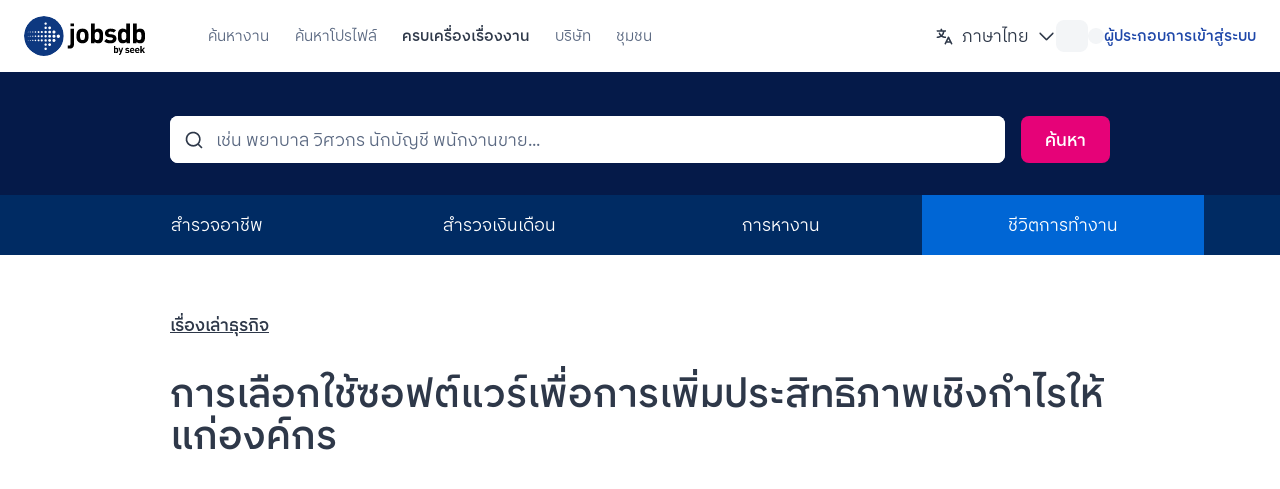

--- FILE ---
content_type: text/html; charset=utf-8
request_url: https://th.jobsdb.com/th/career-advice/article/%E0%B8%81%E0%B8%B2%E0%B8%A3%E0%B9%80%E0%B8%A5%E0%B8%B7%E0%B8%AD%E0%B8%81%E0%B9%83%E0%B8%8A%E0%B9%89%E0%B8%8B%E0%B8%AD%E0%B8%9F%E0%B8%95%E0%B9%8C%E0%B9%81%E0%B8%A7%E0%B8%A3%E0%B9%8C
body_size: 31771
content:
<!doctype html>
      <html class="no-js" lang="th">
      <head><meta charSet="utf-8"/><meta http-equiv="x-ua-compatible" content="ie=edge"/><title>การเลือกใช้ซอฟต์แวร์เพื่อการเพิ่มประสิทธิภาพเชิงกำไรให้แก่องค์กร - Jobsdb ไทย</title><meta name="description" content="Your destination for career advice and guidance"/><meta name="viewport" content="width=device-width, initial-scale=1"/><meta name="theme-color" content="#fff"/><meta name="referrer" content="no-referrer-when-downgrade"/><meta property="og:title" content="การเลือกใช้ซอฟต์แวร์เพื่อการเพิ่มประสิทธิภาพเชิงกำไรให้แก่องค์กร - Jobsdb ไทย"/><meta property="og:url" content="https://th.jobsdb.com/th/career-advice/article/%E0%B8%81%E0%B8%B2%E0%B8%A3%E0%B9%80%E0%B8%A5%E0%B8%B7%E0%B8%AD%E0%B8%81%E0%B9%83%E0%B8%8A%E0%B9%89%E0%B8%8B%E0%B8%AD%E0%B8%9F%E0%B8%95%E0%B9%8C%E0%B9%81%E0%B8%A7%E0%B8%A3%E0%B9%8C"/><meta property="og:description" content="Your destination for career advice and guidance"/><meta name="twitter:title" content="การเลือกใช้ซอฟต์แวร์เพื่อการเพิ่มประสิทธิภาพเชิงกำไรให้แก่องค์กร - Jobsdb ไทย"/><meta name="twitter:description" content="Your destination for career advice and guidance"/><meta name="twitter:image" content="https://ap-southeast-2-seek-apac.graphassets.com/AEzBCRO50TYyqbV6XzRDQz/f2QOlMZRoupkpFhUzSmw"/><link rel="preconnect" href="https://amplifypixel.outbrain.com" crossorigin=""/><link rel="dns-prefetch" href="https://amplifypixel.outbrain.com" crossorigin=""/><link rel="preconnect" href="https://amplify.outbrain.com" crossorigin=""/><link rel="dns-prefetch" href="https://amplify.outbrain.com" crossorigin=""/><link rel="preconnect" href="https://fonts.googleapis.com" crossorigin=""/><link rel="dns-prefetch" href="https://fonts.googleapis.com" crossorigin=""/><link rel="preconnect" href="https://connect.facebook.net" crossorigin=""/><link rel="dns-prefetch" href="https://connect.facebook.net" crossorigin=""/><link rel="preconnect" href="https://www.facebook.com" crossorigin=""/><link rel="dns-prefetch" href="https://www.facebook.com" crossorigin=""/><link rel="preconnect" href="https://script.hotjar.com" crossorigin=""/><link rel="dns-prefetch" href="https://script.hotjar.com" crossorigin=""/><link rel="preconnect" href="https://static.hotjar.com" crossorigin=""/><link rel="dns-prefetch" href="https://static.hotjar.com" crossorigin=""/><link rel="preconnect" href="https://vars.hotjar.com" crossorigin=""/><link rel="dns-prefetch" href="https://vars.hotjar.com" crossorigin=""/><link rel="preconnect" href="https://tags.crwdcntrl.net" crossorigin=""/><link rel="dns-prefetch" href="https://tags.crwdcntrl.net" crossorigin=""/><link rel="preconnect" href="https://bcp.crwdcntrl.net" crossorigin=""/><link rel="dns-prefetch" href="https://bcp.crwdcntrl.net" crossorigin=""/><link rel="preconnect" href="https://static.ads-twitter.com" crossorigin=""/><link rel="dns-prefetch" href="https://static.ads-twitter.com" crossorigin=""/><link rel="preconnect" href="https://global.ib-ibi.com" crossorigin=""/><link rel="dns-prefetch" href="https://global.ib-ibi.com" crossorigin=""/><link rel="preconnect" href="https://s.pinimg.com" crossorigin=""/><link rel="dns-prefetch" href="https://s.pinimg.com" crossorigin=""/><link rel="preconnect" href="https://ct.pinterest.com" crossorigin=""/><link rel="dns-prefetch" href="https://ct.pinterest.com" crossorigin=""/><link rel="preconnect" href="https://tr.snapchat.com" crossorigin=""/><link rel="dns-prefetch" href="https://tr.snapchat.com" crossorigin=""/><link rel="preconnect" href="https://sc-static.net" crossorigin=""/><link rel="dns-prefetch" href="https://sc-static.net" crossorigin=""/><link rel="preconnect" href="https://thrtle.com" crossorigin=""/><link rel="dns-prefetch" href="https://thrtle.com" crossorigin=""/><link rel="preconnect" href="https://snippet.maze.co" crossorigin=""/><link rel="dns-prefetch" href="https://snippet.maze.co" crossorigin=""/><link rel="preconnect" href="https://career-guide-api.cloud.seek.com.au" crossorigin=""/><link rel="dns-prefetch" href="https://career-guide-api.cloud.seek.com.au" crossorigin=""/><link rel="canonical" href="https://th.jobsdb.com/th/career-advice/article/%E0%B8%81%E0%B8%B2%E0%B8%A3%E0%B9%80%E0%B8%A5%E0%B8%B7%E0%B8%AD%E0%B8%81%E0%B9%83%E0%B8%8A%E0%B9%89%E0%B8%8B%E0%B8%AD%E0%B8%9F%E0%B8%95%E0%B9%8C%E0%B9%81%E0%B8%A7%E0%B8%A3%E0%B9%8C"/><link rel="dns-prefetch" href="https://career-guide-api.cloud.seek.com.au/graphql"/><link rel="dns-prefetch" href="https://skl-connections-api.cloud.seek.com.au"/><link rel="dns-prefetch" href="https://th.jobsdb.com/graphql"/><link rel="icon" href="/static/shared-web/favicon-4e1897dfd0901e8a3bf7e604d3a90636.ico">
<link rel="apple-touch-icon" href="/static/shared-web/iphone-7c4d7dcb05fece466d8901945e36bbaa.png">
<link rel="apple-touch-icon" sizes="76x76" href="/static/shared-web/ipad-96988dd1c0902fd20b34ce260d03729b.png">
<link rel="apple-touch-icon" sizes="120x120" href="/static/shared-web/iphoneRetina-c772d091f011ef7ce26f631360de4907.png">
<link rel="apple-touch-icon" sizes="152x152" href="/static/shared-web/ipadRetina-8a06978f3bf7985f413edcb5113c9783.png">
<meta name="twitter:image" content="https://ap-southeast-2-seek-apac.graphassets.com/AEzBCRO50TYyqbV6XzRDQz/f2QOlMZRoupkpFhUzSmw">
<meta name="twitter:card" content="summary">
<meta name="twitter:site" content="@JobsdbTH">
<meta property="og:image" content="https://ap-southeast-2-seek-apac.graphassets.com/AEzBCRO50TYyqbV6XzRDQz/f2QOlMZRoupkpFhUzSmw">
<meta property="og:type" content="website">
<meta property="og:site_name" content="Jobsdb Thailand">
<meta property="og:locale" content="th_TH">
<meta property="og:locale:alternate" content="en_GB">
<link rel="manifest" href="/static/shared-web/manifest-0dccc5bbecded2e5507a398f232659b4.json">
<style type="text/css">/* latin */
@font-face {font-family: SeekSans;font-weight: 500 700;src: url('/static/shared-web/SEEKSans-Latin-Medium-0d7bb139d5772bf159e2d6ab7664bb49.woff2') format('woff2'),url('/static/shared-web/SEEKSans-Latin-Medium-33ee823026b461fd5f8519b9ec890974.woff') format('woff');font-display: swap;unicode-range: U+0000-00FF, U+0100-017F, U+0180-024F, U+20A0-20CF, U+02B0-02FF, U+2000-206F, U+2190-21FF, U+2122, U+FEFF, U+FFFD;}
@font-face {font-family: SeekSans;src: url('/static/shared-web/SEEKSans-Latin-Regular-03b2f80a92410122dbd1e0f56109c3a0.woff2') format('woff2'),url('/static/shared-web/SEEKSans-Latin-Regular-e8afb4047edc1d279a35f9c327a58db2.woff') format('woff');font-display: swap;unicode-range: U+0000-00FF, U+0100-017F, U+0180-024F, U+20A0-20CF, U+02B0-02FF, U+2000-206F, U+2190-21FF, U+2122, U+FEFF, U+FFFD;}
/* thai */
@font-face {font-family: SeekSans;font-weight: 500 700;src: url('/static/shared-web/SEEKSans-Thai-Medium-d0f1f228aea9cf26e1b86b0c30ff4ed0.woff2') format('woff2'),url('/static/shared-web/SEEKSans-Thai-Medium-66b5f82427aa0e37e92cef3799f49e2a.woff') format('woff');font-display: swap;unicode-range: U+0E01-0E5B, U+200C-200D, U+25CC;}
@font-face {font-family: SeekSans;src: url('/static/shared-web/SEEKSans-Thai-Regular-1ff56d415b57f8d176033fe7e7e6114a.woff2') format('woff2'),url('/static/shared-web/SEEKSans-Thai-Regular-d1179b08eeaec0e32a695e5d2e72bf9f.woff') format('woff');font-display: swap;unicode-range: U+0E01-0E5B, U+200C-200D, U+25CC;}
/* latin - fallback */
@font-face {font-family: "SeekSans Fallback";src: local('Arial Bold'), local('Arial-BoldMT');font-weight: 500 700;unicode-range: U+0000-00FF, U+0100-017F, U+0180-024F, U+20A0-20CF, U+02B0-02FF, U+2000-206F, U+2190-21FF, U+2122, U+FEFF, U+FFFD;ascent-override: 99.6737%;descent-override: 25.8378%;line-gap-override: 0%;size-adjust: 106.046%;}
@font-face {font-family: "SeekSans Fallback";src: local('Arial'), local('ArialMT');unicode-range: U+0000-00FF, U+0100-017F, U+0180-024F, U+20A0-20CF, U+02B0-02FF, U+2000-206F, U+2190-21FF, U+2122, U+FEFF, U+FFFD;ascent-override: 93.8668%;descent-override: 24.3326%;line-gap-override: 0%;size-adjust: 112.6064%;}
/* thai - fallback */
@font-face {font-family: "SeekSans Fallback";src: local('Tahoma Bold'), local('Tahoma-Bold');font-weight: 500 700;unicode-range: U+0E01-0E5B, U+200C-200D, U+25CC;ascent-override: 103.8801%;descent-override: 26.9282%;size-adjust: 101.7519%;}
@font-face {font-family: "SeekSans Fallback";src: local('Tahoma');unicode-range: U+0E01-0E5B, U+200C-200D, U+25CC;ascent-override: 95.5394%;descent-override: 24.7661%;size-adjust: 110.635%;}</style><link rel="stylesheet" type="text/css" href="/career-advice/assets/client.f1d1c48e7e8da245a64d.css"/><link rel="stylesheet" type="text/css" href="/career-advice/assets/article.5af97c128f6b71925ed4.css"/><link data-rh="true" rel="preload" as="image" href="https://ap-southeast-2-seek-apac.graphassets.com/AEzBCRO50TYyqbV6XzRDQz/f2QOlMZRoupkpFhUzSmw"/></head><body><div id="app"><style type="text/css">
            html,body{margin:0;padding:0;background:#fff}
            html.u0b8ch10,html.u0b8ch10 body{color-scheme:dark;background:#1C2330}
          </style><div class="lj59dj0 zpvkml10 zpvkml13"><div class="mwre990 u0b8ch59 u0b8chhh _1x0mr9k1"><div class="mwre990 u0b8chi5 u0b8ch9l"><div class="mwre990 _1kil8vu1 _1kil8vu1f"><div class="mwre990 u0b8ch5d"><div class="mwre990 zpvkml10 zpvkml13 u0b8ch33 u0b8ch36"><div data-focus-guard="true" tabindex="-1" style="width:1px;height:0px;padding:0;overflow:hidden;position:fixed;top:1px;left:1px"></div><div data-focus-lock-disabled="disabled"><header class="mwre990 mwre991"><div class="mwre990 u0b8ch8l u0b8ch7u u0b8ch9p u0b8ch8y u0b8ch59 u0b8chhh u0b8chgx u0b8chp u0b8ch5e zpvkml10 zpvkml13 u0b8ch33 u0b8ch36"><div class="mwre990 u0b8chbx u0b8chay u0b8chat u0b8ch9u"><div class="mwre990 u0b8chp u0b8chv _3om2pw0"><div class="mwre990 u0b8ch59 u0b8chhh u0b8chha u0b8chgt u0b8chh6"><div class="mwre990 u0b8ch59 u0b8chhh u0b8chha"><div class="mwre990 u0b8ch7x u0b8ch8m u0b8ch91 u0b8ch9q u0b8chb5 u0b8chby u0b8cha1 u0b8chau u0b8ch59 u0b8chgl u0b8chh5 u0b8chgu u0b8cheu kigu751 zpvkml10 zpvkml13 u0b8ch33 u0b8ch36"><a href="/" class="mwre990 mwre99g mwre998 hv71vo0 hv71vo1" data-automation="company logo"><div class="mwre990 u0b8ch5h u0b8ch0 cqd8i0" data-automation="jobsdb">Jobsdb</div><span class="mwre990 u0b8ch4x hv71vo1"><svg viewBox="0 0 202 66" height="100%" class="u0b8ch4x _1j2ttib9 _13at1x0 _1j2ttibc"><circle cy="32.98" cx="32.98" r="30" fill="#fff" class="_1j2ttibe"></circle><mask id="jobsDbCutArrowOutOfCircle"><circle fill="white" cx="32.98" cy="32.98" r="32.98"></circle><path fill="black" d="M33.76 12.58c0-1.14.92-2.06 2.06-2.06s2.06.92 2.06 2.06-.92 2.06-2.06 2.06-2.06-.92-2.06-2.06M40.18 19.51c0-1.26 1.02-2.28 2.27-2.28s2.28 1.02 2.28 2.28-1.02 2.27-2.28 2.27-2.27-1.02-2.27-2.27M33.76 19.51c0-1.14.92-2.06 2.06-2.06s2.06.92 2.06 2.06-.92 2.06-2.06 2.06-2.06-.93-2.06-2.06M47 26.46c0-1.41 1.14-2.55 2.55-2.55s2.55 1.14 2.55 2.55-1.14 2.55-2.55 2.55S47 27.87 47 26.46M40.18 26.44c0-1.26 1.02-2.27 2.27-2.27s2.28 1.02 2.28 2.27-1.02 2.27-2.28 2.27-2.27-1.02-2.27-2.27M33.76 26.44c0-1.14.92-2.06 2.06-2.06s2.06.92 2.06 2.06-.92 2.06-2.06 2.06-2.06-.92-2.06-2.06M27.64 26.44c0-1 .81-1.8 1.8-1.8s1.81.81 1.81 1.8-.81 1.8-1.81 1.8-1.8-.81-1.8-1.8M22.53 26.44c0-.85.69-1.55 1.54-1.55s1.54.69 1.54 1.55-.69 1.55-1.54 1.55-1.54-.69-1.54-1.55M17.66 26.44c0-.71.58-1.29 1.29-1.29s1.29.58 1.29 1.29-.57 1.29-1.29 1.29-1.29-.58-1.29-1.29M13.53 26.44c0-.57.46-1.03 1.03-1.03s1.03.46 1.03 1.03-.46 1.03-1.03 1.03-1.03-.46-1.03-1.03M9.63 26.44c0-.43.34-.77.77-.77s.77.35.77.77-.34.77-.77.77-.77-.35-.77-.77M6.33 26.44c0-.29.23-.51.52-.51s.51.23.51.51-.23.52-.51.52-.52-.23-.52-.52M47 33.39c0-1.41 1.14-2.55 2.55-2.55s2.55 1.15 2.55 2.55-1.14 2.55-2.55 2.55S47 34.8 47 33.39M40.18 33.37c0-1.26 1.02-2.27 2.27-2.27s2.28 1.02 2.28 2.27-1.02 2.28-2.28 2.28-2.27-1.02-2.27-2.28M33.76 33.37c0-1.14.92-2.06 2.06-2.06s2.06.92 2.06 2.06-.92 2.06-2.06 2.06-2.06-.92-2.06-2.06M27.64 33.37c0-1 .81-1.8 1.8-1.8s1.81.81 1.81 1.8-.81 1.8-1.81 1.8-1.8-.81-1.8-1.8M22.53 33.37c0-.85.69-1.55 1.54-1.55s1.54.69 1.54 1.55-.69 1.55-1.54 1.55-1.54-.69-1.54-1.55M17.66 33.37c0-.71.58-1.29 1.29-1.29s1.29.57 1.29 1.29-.57 1.29-1.29 1.29-1.29-.58-1.29-1.29M13.53 33.37c0-.57.46-1.03 1.03-1.03s1.03.46 1.03 1.03-.46 1.03-1.03 1.03-1.03-.46-1.03-1.03M9.63 33.37c0-.43.34-.77.77-.77s.77.35.77.77-.34.77-.77.77-.77-.34-.77-.77M6.33 33.37c0-.29.23-.52.52-.52s.51.23.51.52-.23.52-.51.52-.52-.23-.52-.52M54 33.44c0-1.55 1.26-2.8 2.8-2.8s2.8 1.25 2.8 2.8-1.25 2.8-2.8 2.8-2.8-1.25-2.8-2.8M47 40.32c0-1.41 1.14-2.55 2.55-2.55s2.55 1.14 2.55 2.55-1.14 2.55-2.55 2.55S47 41.73 47 40.32M40.18 40.3c0-1.26 1.02-2.28 2.27-2.28s2.28 1.02 2.28 2.28-1.02 2.27-2.28 2.27-2.27-1.02-2.27-2.27M33.76 40.3c0-1.14.92-2.06 2.06-2.06s2.06.92 2.06 2.06-.92 2.06-2.06 2.06-2.06-.92-2.06-2.06M27.64 40.3c0-1 .81-1.81 1.8-1.81s1.81.81 1.81 1.81-.81 1.8-1.81 1.8-1.8-.8-1.8-1.8M22.53 40.3c0-.86.69-1.55 1.54-1.55s1.54.69 1.54 1.55-.69 1.54-1.54 1.54-1.54-.69-1.54-1.54M17.66 40.3c0-.72.58-1.29 1.29-1.29s1.29.57 1.29 1.29-.57 1.29-1.29 1.29-1.29-.58-1.29-1.29M13.53 40.3c0-.57.46-1.03 1.03-1.03s1.03.46 1.03 1.03-.46 1.03-1.03 1.03-1.03-.46-1.03-1.03M9.63 40.3c0-.43.34-.78.77-.78s.77.35.77.78-.34.77-.77.77-.77-.35-.77-.77M6.33 40.3c0-.29.23-.52.52-.52s.51.23.51.52-.23.51-.51.51-.52-.23-.52-.51M40.18 47.23c0-1.26 1.02-2.28 2.27-2.28s2.28 1.02 2.28 2.28-1.02 2.27-2.28 2.27-2.27-1.02-2.27-2.27M33.76 47.23c0-1.14.92-2.07 2.06-2.07s2.06.93 2.06 2.07-.92 2.06-2.06 2.06-2.06-.92-2.06-2.06M33.76 54.16c0-1.14.92-2.06 2.06-2.06s2.06.92 2.06 2.06-.92 2.06-2.06 2.06-2.06-.92-2.06-2.06"></path></mask><circle fill="#0d3880" class="_1j2ttibd" mask="url(#jobsDbCutArrowOutOfCircle)" cx="32.98" cy="32.98" r="32.98"></circle><path fill="#000" class="_1j2ttibf" d="M82.79 17.04h-5.98V12.2h5.98v4.84Zm0 29.92c0 1.86-.55 3.41-1.64 4.66-1.25 1.43-3.01 2.15-5.3 2.15h-3.38v-5.02h2.26c1.39 0 2.08-.72 2.08-2.15V21.07h5.98v25.9ZM100.97 32.94c0-2.92-.45-4.84-1.36-5.76-.69-.7-1.61-1.05-2.76-1.05s-2.02.35-2.71 1.05c-.9.91-1.36 2.83-1.36 5.76s.45 4.89 1.36 5.8c.69.7 1.6 1.05 2.71 1.05s2.06-.35 2.76-1.05c.9-.91 1.36-2.85 1.36-5.8m5.98 0c0 2.28-.18 4.1-.55 5.44-.4 1.49-1.11 2.77-2.15 3.84-1.86 1.95-4.32 2.92-7.4 2.92s-5.5-.97-7.35-2.92c-1.04-1.07-1.75-2.34-2.15-3.84-.37-1.34-.55-3.15-.55-5.44 0-4.26.91-7.35 2.74-9.27s4.26-2.88 7.31-2.88 5.53.96 7.35 2.88c1.83 1.92 2.74 5.01 2.74 9.27M125 32.94c0-2.1-.17-3.61-.5-4.52-.6-1.52-1.76-2.28-3.48-2.28s-2.88.76-3.48 2.28c-.33.91-.5 2.42-.5 4.52s.17 3.61.5 4.52c.6 1.55 1.76 2.33 3.48 2.33s2.87-.78 3.48-2.33c.33-.91.5-2.42.5-4.52m5.98 0c0 2.44-.11 4.26-.32 5.48-.34 1.98-1.04 3.5-2.1 4.57-1.43 1.43-3.37 2.15-5.8 2.15s-4.42-.84-5.94-2.51v2.24h-5.76V12.34h5.98v10.83c1.43-1.58 3.34-2.38 5.74-2.38s4.36.72 5.78 2.15c1.06 1.07 1.76 2.59 2.09 4.57.21 1.22.32 3.03.32 5.44M153.04 37.37c0 2.53-.98 4.48-2.92 5.85-1.83 1.28-4.22 1.92-7.17 1.92-2.22 0-4.04-.2-5.44-.59-1.77-.52-3.33-1.46-4.71-2.83l3.88-3.88c1.49 1.49 3.61 2.24 6.35 2.24s4.2-.82 4.2-2.47c0-1.31-.84-2.04-2.51-2.19l-3.75-.37c-4.63-.46-6.94-2.68-6.94-6.67 0-2.38.93-4.26 2.79-5.66 1.7-1.28 3.84-1.92 6.39-1.92 4.08 0 7.11.93 9.09 2.79l-3.65 3.7c-1.19-1.07-3.03-1.6-5.53-1.6-2.25 0-3.38.76-3.38 2.28 0 1.22.82 1.9 2.47 2.06l3.75.37c4.72.46 7.08 2.79 7.08 6.99M169.44 32.94c0-2.25-.23-3.87-.68-4.84-.6-1.31-1.72-1.96-3.34-1.96-1.72 0-2.88.76-3.48 2.28-.33.91-.5 2.42-.5 4.52s.17 3.61.5 4.52c.6 1.55 1.76 2.33 3.48 2.33 1.62 0 2.74-.65 3.34-1.96.45-1 .68-2.63.68-4.89m5.98 11.92h-5.8v-2.24c-1.49 1.68-3.46 2.51-5.89 2.51s-4.42-.72-5.85-2.15c-1.07-1.07-1.77-2.59-2.1-4.57-.21-1.22-.32-3.04-.32-5.48s.11-4.22.32-5.44c.33-1.98 1.03-3.5 2.09-4.57 1.43-1.43 3.35-2.15 5.78-2.15s4.36.79 5.78 2.38V12.32h5.98v32.52ZM194.44 32.95c0-2.1-.17-3.61-.5-4.52-.6-1.52-1.76-2.28-3.48-2.28s-2.88.76-3.48 2.28c-.33.91-.5 2.42-.5 4.52s.17 3.61.5 4.52c.6 1.55 1.76 2.33 3.48 2.33s2.88-.78 3.48-2.33c.33-.91.5-2.42.5-4.52m5.98 0c0 2.44-.11 4.26-.32 5.48-.34 1.98-1.04 3.5-2.1 4.57-1.43 1.43-3.37 2.15-5.8 2.15s-4.42-.84-5.94-2.51v2.24h-5.76V12.35h5.98v10.83c1.43-1.58 3.34-2.38 5.74-2.38 2.43 0 4.36.72 5.78 2.15 1.06 1.07 1.76 2.59 2.09 4.57.21 1.22.32 3.03.32 5.44M153.8 56.85c0-.75-.06-1.29-.18-1.62-.22-.54-.63-.82-1.25-.82s-1.03.27-1.25.82c-.12.33-.18.87-.18 1.62s.06 1.29.18 1.62c.22.56.63.83 1.25.83s1.03-.28 1.25-.83c.12-.33.18-.87.18-1.62m2.14 0c0 .87-.04 1.53-.11 1.96-.12.71-.37 1.25-.75 1.64-.51.51-1.21.77-2.08.77s-1.58-.3-2.13-.9v.8h-2.06V49.47h2.14v3.88c.51-.57 1.2-.85 2.06-.85s1.56.26 2.07.77c.38.38.63.93.75 1.64.08.44.11 1.09.11 1.95M164.24 52.59l-3.65 9.9c-.17.48-.39.85-.64 1.1-.44.44-1.05.65-1.83.65h-.83v-1.91h.49c.32 0 .55-.06.7-.16.15-.11.27-.31.37-.61l.36-1.05-2.91-7.92h2.24l1.77 5.27 1.7-5.27h2.24ZM174.62 58.43c0 .91-.35 1.6-1.05 2.09-.66.46-1.51.69-2.57.69-.8 0-1.45-.07-1.95-.21-.63-.19-1.2-.52-1.69-1.01l1.39-1.39c.53.53 1.29.8 2.28.8s1.51-.29 1.51-.88c0-.47-.3-.73-.9-.79l-1.34-.13c-1.66-.16-2.49-.96-2.49-2.39 0-.85.33-1.53 1-2.03.61-.46 1.37-.69 2.29-.69 1.46 0 2.55.33 3.26 1l-1.31 1.33c-.42-.38-1.09-.57-1.98-.57-.81 0-1.21.27-1.21.82 0 .44.29.68.88.74l1.34.13c1.69.16 2.54 1 2.54 2.5M180.74 56.06c-.01-.35-.08-.65-.2-.92-.26-.59-.74-.88-1.42-.88s-1.16.29-1.42.88c-.12.26-.19.57-.2.92h3.24Zm2.09 1.46h-5.34c0 .57.17 1.03.5 1.37.33.35.79.52 1.37.52.75 0 1.4-.27 1.93-.8l1.29 1.26c-.47.47-.93.8-1.37 1-.51.23-1.14.34-1.87.34-2.63 0-3.94-1.46-3.94-4.37 0-1.36.34-2.44 1.03-3.22.67-.75 1.56-1.13 2.68-1.13s2.07.39 2.75 1.16c.64.74.97 1.71.97 2.91v.95ZM189.15 56.06c-.01-.35-.08-.65-.2-.92-.26-.59-.74-.88-1.42-.88s-1.16.29-1.42.88c-.12.26-.19.57-.2.92h3.24Zm2.09 1.46h-5.34c0 .57.17 1.03.5 1.37.33.35.79.52 1.37.52.75 0 1.4-.27 1.93-.8l1.29 1.26c-.47.47-.93.8-1.37 1-.51.23-1.14.34-1.87.34-2.63 0-3.94-1.46-3.94-4.37 0-1.36.34-2.44 1.03-3.22.67-.75 1.56-1.13 2.68-1.13s2.07.39 2.75 1.16c.64.74.97 1.71.97 2.91v.95ZM200.41 61.12h-2.63l-2.09-3.55-.89 1.01v2.54h-2.15V49.47h2.15v6.61l2.82-3.49h2.56l-3.04 3.44 3.27 5.09z"></path></svg></span></a><div class="mwre990 u0b8ch59 u0b8ch6t u0b8chgl kigu754"><div class="mwre990 u0b8ch4x u0b8ch4u"><div class="mwre990 u0b8ch59 u0b8chgl u0b8chft" data-automation="mobile-profile-avatar-wrapper" aria-label="Profile Avatar"><div class="mwre990 u0b8ch4x u0b8ch4u"><button class="mwre990 mwre997 mwre998 u0b8chh u0b8ch59 u0b8chgl u0b8chgx u0b8ch6l _1q1w6wt0" data-automation="Mobile Menu" aria-label="Profile Avatar" aria-expanded="false"><span class="mwre990 u0b8ch4x _1kil8vu0 _1kil8vu5 _1kil8vu1 _1kil8vu19"><span class="mwre990 u0b8ch4x u0b8ch5d"><div class="mwre990 u0b8ch59 u0b8chgl u0b8chgx"><div class="mwre990 u0b8ch65 wd363q3 zpvkml10 zpvkml13 u0b8ch2n u0b8ch2i" aria-hidden="true"></div></div></span></span></button></div></div><div class="mwre990 u0b8ch4t u0b8chgl u0b8chft" data-automation="mobile-auth-links-wrapper"><div class="mwre990 _1y8ajim0" style="width:auto"><div class="mwre990"><div class="mwre990 u0b8ch59 u0b8chgl u0b8ch6l"><div class="mwre990 u0b8ch65 wd363q3 zpvkml10 zpvkml13 u0b8ch2n u0b8ch2i" aria-hidden="true"></div><span class="mwre990 u0b8ch4x u0b8ch65 u0b8cho zpvkml10 zpvkml13 u0b8ch2n u0b8ch2i" style="width:16px;height:16px"></span></div></div></div></div></div><div class="mwre990 u0b8ch4x u0b8ch4u"><div class="mwre990 u0b8chh u0b8ch59 u0b8chgl u0b8chgx _1t0ewzd0" data-automation="Mobile Menu" aria-expanded="false"><button class="mwre990 mwre997 mwre998 ycjh3s0 ycjh3s3" aria-expanded="false"><div class="mwre990 _1y8ajim0" style="width:auto"><div class="mwre990"><h4 class="mwre990 u0b8ch4x zpvkml0 zpvkmlh zpvkmlo _1mlsihh4 zpvkml1t"><svg class="ycjh3s4 u0b8ch55 u0b8ch5d afpobr0 afpobr2 afpobr3 afpobr4" fill="none" viewBox="0 0 24 24" xmlns="http://www.w3.org/2000/svg"><path d="M19 8H5C4.73478 8 4.48043 7.89464 4.29289 7.70711C4.10536 7.51957 4 7.26522 4 7C4 6.73478 4.10536 6.48043 4.29289 6.29289C4.48043 6.10536 4.73478 6 5 6H19C19.2652 6 19.5196 6.10536 19.7071 6.29289C19.8946 6.4804 20 6.73478 20 7C20 7.26522 19.8946 7.51957 19.7071 7.70711C19.5196 7.89464 19.2652 8 19 8ZM19 13H5C4.73478 13 4.48043 12.8946 4.29289 12.7071C4.10536 12.5196 4 12.2652 4 12C4 11.7348 4.10536 11.4804 4.29289 11.2929C4.48043 11.1054 4.73478 11 5 11H19C19.2652 11 19.5196 11.1054 19.7071 11.2929C19.8946 11.4804 20 11.7348 20 12C20 12.2652 19.8946 12.5196 19.7071 12.7071C19.5196 12.8946 19.2652 13 19 13ZM19 18H5C4.73478 18 4.48043 17.8946 4.29289 17.7071C4.10536 17.5196 4 17.2652 4 17C4 16.7348 4.10536 16.4804 4.29289 16.2929C4.48043 16.1054 4.73478 16 5 16H19C19.2652 16 19.5196 16.1054 19.7071 16.2929C19.8946 16.4804 20 16.7348 20 17C20 17.2652 19.8946 17.5196 19.7071 17.7071C19.5196 17.8946 19.2652 18 19 18Z" fill="#2E3849"></path></svg></h4></div></div></button></div></div></div></div><div class="mwre990 u0b8ch4t u0b8ch4u u0b8ch5b"><div class="mwre990 u0b8ch59 u0b8chhh u0b8chha u0b8chgh u0b8chgm _8ntuyu2"><div class="mwre990 u0b8chat u0b8ch9u _8ntuyu2"><a href="/" class="mwre990 mwre99g mwre998 _8ntuyu1 mwre990 mwre99g mwre998 u0b8ch59 u0b8chgl u0b8chh u0b8ch0 u0b8ch5d" data-automation="job search" data-automation-role="nav-tabs"><span class="mwre990 u0b8ch81 u0b8ch8m u0b8ch95 u0b8ch9q u0b8ch59 u0b8chgl u0b8chn u0b8ch5d u0b8chf9 u0b8chb9 u0b8chby"><span class="mwre990 u0b8ch4x u0b8chid zpvkml0 zpvkml1 zpvkml1t zpvkml6 _1mlsihh4"><span class="mwre990 _8ntuyu9" data-title="ค้นหางาน">ค้นหางาน</span></span><span class="mwre990 u0b8ch4t u0b8ch52 _8ntuyu6 u0b8ch5h u0b8chp u0b8chx u0b8ch65 u0b8chcl u0b8ch6"></span></span></a></div><div class="mwre990 u0b8chat u0b8ch9u _8ntuyu2"><a href="/th/profiles/search?tracking=ILC-profile-search-header" class="mwre990 mwre99g mwre998 _8ntuyu1 mwre990 mwre99g mwre998 u0b8ch59 u0b8chgl u0b8chh u0b8ch0 u0b8ch5d" data-automation="people search" data-automation-role="nav-tabs"><span class="mwre990 u0b8ch81 u0b8ch8m u0b8ch95 u0b8ch9q u0b8ch59 u0b8chgl u0b8chn u0b8ch5d u0b8chf9 u0b8chb9 u0b8chby"><span class="mwre990 u0b8ch4x u0b8chid zpvkml0 zpvkml1 zpvkml1t zpvkml6 _1mlsihh4"><span class="mwre990 _8ntuyu9" data-title="ค้นหาโปรไฟล์">ค้นหาโปรไฟล์</span></span><span class="mwre990 u0b8ch4t u0b8ch52 _8ntuyu6 u0b8ch5h u0b8chp u0b8chx u0b8ch65 u0b8chcl u0b8ch6"></span></span></a></div><div class="mwre990 u0b8chat u0b8ch9u _8ntuyu2"><a href="/th/career-advice" class="mwre990 mwre99g mwre998 _8ntuyu1 mwre990 mwre99g mwre998 u0b8ch59 u0b8chgl u0b8chh u0b8ch0 u0b8ch5d _8ntuyu3" data-automation="career advice" data-automation-role="nav-tabs"><span class="mwre990 u0b8ch81 u0b8ch8m u0b8ch95 u0b8ch9q u0b8ch59 u0b8chgl u0b8chn u0b8ch5d u0b8chf9 u0b8chb9 u0b8chby"><span class="mwre990 u0b8ch4x u0b8chid zpvkml0 zpvkml2 zpvkml1t zpvkml6 _1mlsihh4"><span class="mwre990 _8ntuyu9 _8ntuyua" data-title="ครบเครื่องเรื่องงาน">ครบเครื่องเรื่องงาน</span></span><span class="mwre990 u0b8ch4t u0b8ch52 _8ntuyu6 u0b8ch5h u0b8chp u0b8chx u0b8ch65 u0b8chcl u0b8ch6 _8ntuyu7"></span></span></a></div><div class="mwre990 u0b8chat u0b8ch9u _8ntuyu2"><a href="/th/companies" class="mwre990 mwre99g mwre998 _8ntuyu1 mwre990 mwre99g mwre998 u0b8ch59 u0b8chgl u0b8chh u0b8ch0 u0b8ch5d" data-automation="company reviews" data-automation-role="nav-tabs"><span class="mwre990 u0b8ch81 u0b8ch8m u0b8ch95 u0b8ch9q u0b8ch59 u0b8chgl u0b8chn u0b8ch5d u0b8chf9 u0b8chb9 u0b8chby"><span class="mwre990 u0b8ch4x u0b8chid zpvkml0 zpvkml1 zpvkml1t zpvkml6 _1mlsihh4"><span class="mwre990 _8ntuyu9" data-title="บริษัท">บริษัท</span></span><span class="mwre990 u0b8ch4t u0b8ch52 _8ntuyu6 u0b8ch5h u0b8chp u0b8chx u0b8ch65 u0b8chcl u0b8ch6"></span></span></a></div><div class="mwre990 u0b8chat _8ntuyu2"><a href="/th/community" class="mwre990 mwre99g mwre998 _8ntuyu1 mwre990 mwre99g mwre998 u0b8ch59 u0b8chgl u0b8chh u0b8ch0 u0b8ch5d" data-automation="community" data-automation-role="nav-tabs"><span class="mwre990 u0b8ch81 u0b8ch8m u0b8ch95 u0b8ch9q u0b8ch59 u0b8chgl u0b8chn u0b8ch5d u0b8chf9 u0b8chb9 u0b8chby"><span class="mwre990 u0b8ch4x u0b8chid zpvkml0 zpvkml1 zpvkml1t zpvkml6 _1mlsihh4"><span class="mwre990 _8ntuyu9" data-title="ชุมชน">ชุมชน</span></span><span class="mwre990 u0b8ch4t u0b8ch52 _8ntuyu6 u0b8ch5h u0b8chp u0b8chx u0b8ch65 u0b8chcl u0b8ch6"></span></span></a></div></div></div><div class="mwre990 u0b8ch4t u0b8ch4u u0b8chi5 _1bbcg7k0 _1bbcg7k1 zpvkml10 zpvkml13 u0b8ch11 u0b8ch14"><div class="mwre990 u0b8ch8x zpvkml10 zpvkml13 u0b8ch33 u0b8ch36"><div class="mwre990 u0b8ch7t u0b8ch8x"><span class="mwre990 u0b8ch4x u0b8ch5d u0b8chp"><span class="mwre990 u0b8ch5h u0b8chl u0b8chm _6qm9rj0 _6qm9rj3 _6qm9rj5 _6qm9rj8"></span></span></div><button class="mwre990 mwre997 mwre998 u0b8chb9 u0b8cha5 u0b8ch4x u0b8chp u0b8chh i6prnp0" data-automation="country" aria-expanded="false"><div class="mwre990 u0b8ch81 u0b8ch95"><span class="mwre990 u0b8ch4x zpvkml0 zpvkml1 zpvkml1t zpvkml8 _1mlsihh4"><div class="mwre990 u0b8chgl u0b8ch59 u0b8chh5"><div class="mwre990 u0b8ch59 u0b8chh9 u0b8chgt u0b8chgl u0b8ch6l u0b8chhp o1zlst0"><span class="mwre990 u0b8ch55"><svg xmlns="http://www.w3.org/2000/svg" viewBox="0 0 24 24" focusable="false" fill="currentColor" width="16" height="16" class="mwre990 u0b8ch55 u0b8ch5d afpobr0 afpobr2 afpobr3 afpobr7" aria-hidden="true"><path d="M12 13c-1.654 0-3-1.346-3-3s1.346-3 3-3 3 1.346 3 3-1.346 3-3 3m0-4a1 1 0 1 0 .001 2.001A1 1 0 0 0 12 9"></path><path d="M12 3a7 7 0 0 1 7 7c0 6-7 11-7 11s-7-5-7-11a7 7 0 0 1 7-7m0-2c-4.963 0-9 4.037-9 9 0 6.95 7.518 12.399 7.838 12.627a2 2 0 0 0 2.324 0C13.482 22.4 21 16.95 21 10c0-4.963-4.037-9-9-9"></path></svg></span>ประเทศไทย</div><span class="mwre990 u0b8ch55"><svg xmlns="http://www.w3.org/2000/svg" viewBox="0 0 24 24" xml:space="preserve" focusable="false" fill="currentColor" width="16" height="16" class="mwre990 syeu790 u0b8ch55 u0b8ch5d afpobr0 afpobr2 afpobr3 afpobr7" aria-hidden="true"><path d="M20.7 7.3c-.4-.4-1-.4-1.4 0L12 14.6 4.7 7.3c-.4-.4-1-.4-1.4 0s-.4 1 0 1.4l8 8c.2.2.5.3.7.3s.5-.1.7-.3l8-8c.4-.4.4-1 0-1.4z"></path></svg></span></div></span></div></button><a href="https://www.seek.co.nz/" class="mwre990 mwre99g mwre998 u0b8ch4t" data-automation="Country - New Zealand"><div class="mwre990 u0b8ch81 u0b8ch95 u0b8chh u0b8ch59 u0b8chbh u0b8chgl"><div class="mwre990 u0b8ch59 u0b8chh9 u0b8chgl u0b8ch6p u0b8chhp o1zlst0"><span class="mwre990 u0b8ch4x zpvkml0 zpvkml1 zpvkml1u zpvkml8 _1mlsihh4"><div class="mwre990 u0b8ch59 u0b8chh9 u0b8chgh u0b8ch6p u0b8chhp o1zlst0"><div class="mwre990 _1f1v6k63"><span class="mwre990 u0b8ch55"><svg xmlns="http://www.w3.org/2000/svg" viewBox="0 0 24 24" xml:space="preserve" focusable="false" fill="currentColor" width="16" height="16" class="mwre990 u0b8ch55 u0b8ch5d afpobr0 afpobr2 afpobr3 afpobr4" aria-hidden="true"><path d="M19.7 6.3c-.4-.4-1-.4-1.4 0L9 15.6l-3.3-3.3c-.4-.4-1-.4-1.4 0s-.4 1 0 1.4l4 4c.2.2.4.3.7.3s.5-.1.7-.3l10-10c.4-.4.4-1 0-1.4z"></path></svg></span></div>นิวซีแลนด์</div></span></div></div></a><a href="https://th.jobsdb.com/" class="mwre990 mwre99g mwre998 u0b8ch4t" data-automation="Country - Thailand"><div class="mwre990 u0b8ch81 u0b8ch95 u0b8chh u0b8ch59 u0b8chbh u0b8chgl"><div class="mwre990 u0b8ch59 u0b8chh9 u0b8chgl u0b8ch6p u0b8chhp o1zlst0"><span class="mwre990 u0b8ch4x zpvkml0 zpvkml3 zpvkml1t zpvkml8 _1mlsihh4"><div class="mwre990 u0b8ch59 u0b8chh9 u0b8chgh u0b8ch6p u0b8chhp o1zlst0"><div class="mwre990"><span class="mwre990 u0b8ch55"><svg xmlns="http://www.w3.org/2000/svg" viewBox="0 0 24 24" xml:space="preserve" focusable="false" fill="currentColor" width="16" height="16" class="mwre990 u0b8ch55 u0b8ch5d afpobr0 afpobr2 afpobr3 afpobr4" aria-hidden="true"><path d="M19.7 6.3c-.4-.4-1-.4-1.4 0L9 15.6l-3.3-3.3c-.4-.4-1-.4-1.4 0s-.4 1 0 1.4l4 4c.2.2.4.3.7.3s.5-.1.7-.3l10-10c.4-.4.4-1 0-1.4z"></path></svg></span></div>ประเทศไทย</div></span></div></div></a><a href="https://ph.jobstreet.com/" class="mwre990 mwre99g mwre998 u0b8ch4t" data-automation="Country - Philippines"><div class="mwre990 u0b8ch81 u0b8ch95 u0b8chh u0b8ch59 u0b8chbh u0b8chgl"><div class="mwre990 u0b8ch59 u0b8chh9 u0b8chgl u0b8ch6p u0b8chhp o1zlst0"><span class="mwre990 u0b8ch4x zpvkml0 zpvkml1 zpvkml1u zpvkml8 _1mlsihh4"><div class="mwre990 u0b8ch59 u0b8chh9 u0b8chgh u0b8ch6p u0b8chhp o1zlst0"><div class="mwre990 _1f1v6k63"><span class="mwre990 u0b8ch55"><svg xmlns="http://www.w3.org/2000/svg" viewBox="0 0 24 24" xml:space="preserve" focusable="false" fill="currentColor" width="16" height="16" class="mwre990 u0b8ch55 u0b8ch5d afpobr0 afpobr2 afpobr3 afpobr4" aria-hidden="true"><path d="M19.7 6.3c-.4-.4-1-.4-1.4 0L9 15.6l-3.3-3.3c-.4-.4-1-.4-1.4 0s-.4 1 0 1.4l4 4c.2.2.4.3.7.3s.5-.1.7-.3l10-10c.4-.4.4-1 0-1.4z"></path></svg></span></div>ฟิลิปปินส์</div></span></div></div></a><a href="https://my.jobstreet.com/" class="mwre990 mwre99g mwre998 u0b8ch4t" data-automation="Country - Malaysia"><div class="mwre990 u0b8ch81 u0b8ch95 u0b8chh u0b8ch59 u0b8chbh u0b8chgl"><div class="mwre990 u0b8ch59 u0b8chh9 u0b8chgl u0b8ch6p u0b8chhp o1zlst0"><span class="mwre990 u0b8ch4x zpvkml0 zpvkml1 zpvkml1u zpvkml8 _1mlsihh4"><div class="mwre990 u0b8ch59 u0b8chh9 u0b8chgh u0b8ch6p u0b8chhp o1zlst0"><div class="mwre990 _1f1v6k63"><span class="mwre990 u0b8ch55"><svg xmlns="http://www.w3.org/2000/svg" viewBox="0 0 24 24" xml:space="preserve" focusable="false" fill="currentColor" width="16" height="16" class="mwre990 u0b8ch55 u0b8ch5d afpobr0 afpobr2 afpobr3 afpobr4" aria-hidden="true"><path d="M19.7 6.3c-.4-.4-1-.4-1.4 0L9 15.6l-3.3-3.3c-.4-.4-1-.4-1.4 0s-.4 1 0 1.4l4 4c.2.2.4.3.7.3s.5-.1.7-.3l10-10c.4-.4.4-1 0-1.4z"></path></svg></span></div>มาเลเซีย</div></span></div></div></a><a href="https://sg.jobstreet.com/" class="mwre990 mwre99g mwre998 u0b8ch4t" data-automation="Country - Singapore"><div class="mwre990 u0b8ch81 u0b8ch95 u0b8chh u0b8ch59 u0b8chbh u0b8chgl"><div class="mwre990 u0b8ch59 u0b8chh9 u0b8chgl u0b8ch6p u0b8chhp o1zlst0"><span class="mwre990 u0b8ch4x zpvkml0 zpvkml1 zpvkml1u zpvkml8 _1mlsihh4"><div class="mwre990 u0b8ch59 u0b8chh9 u0b8chgh u0b8ch6p u0b8chhp o1zlst0"><div class="mwre990 _1f1v6k63"><span class="mwre990 u0b8ch55"><svg xmlns="http://www.w3.org/2000/svg" viewBox="0 0 24 24" xml:space="preserve" focusable="false" fill="currentColor" width="16" height="16" class="mwre990 u0b8ch55 u0b8ch5d afpobr0 afpobr2 afpobr3 afpobr4" aria-hidden="true"><path d="M19.7 6.3c-.4-.4-1-.4-1.4 0L9 15.6l-3.3-3.3c-.4-.4-1-.4-1.4 0s-.4 1 0 1.4l4 4c.2.2.4.3.7.3s.5-.1.7-.3l10-10c.4-.4.4-1 0-1.4z"></path></svg></span></div>สิงคโปร์</div></span></div></div></a><a href="https://www.seek.com.au/" class="mwre990 mwre99g mwre998 u0b8ch4t" data-automation="Country - Australia"><div class="mwre990 u0b8ch81 u0b8ch95 u0b8chh u0b8ch59 u0b8chbh u0b8chgl"><div class="mwre990 u0b8ch59 u0b8chh9 u0b8chgl u0b8ch6p u0b8chhp o1zlst0"><span class="mwre990 u0b8ch4x zpvkml0 zpvkml1 zpvkml1u zpvkml8 _1mlsihh4"><div class="mwre990 u0b8ch59 u0b8chh9 u0b8chgh u0b8ch6p u0b8chhp o1zlst0"><div class="mwre990 _1f1v6k63"><span class="mwre990 u0b8ch55"><svg xmlns="http://www.w3.org/2000/svg" viewBox="0 0 24 24" xml:space="preserve" focusable="false" fill="currentColor" width="16" height="16" class="mwre990 u0b8ch55 u0b8ch5d afpobr0 afpobr2 afpobr3 afpobr4" aria-hidden="true"><path d="M19.7 6.3c-.4-.4-1-.4-1.4 0L9 15.6l-3.3-3.3c-.4-.4-1-.4-1.4 0s-.4 1 0 1.4l4 4c.2.2.4.3.7.3s.5-.1.7-.3l10-10c.4-.4.4-1 0-1.4z"></path></svg></span></div>ออสเตรเลีย</div></span></div></div></a><a href="https://id.jobstreet.com/" class="mwre990 mwre99g mwre998 u0b8ch4t" data-automation="Country - Indonesia"><div class="mwre990 u0b8ch81 u0b8ch95 u0b8chh u0b8ch59 u0b8chbh u0b8chgl"><div class="mwre990 u0b8ch59 u0b8chh9 u0b8chgl u0b8ch6p u0b8chhp o1zlst0"><span class="mwre990 u0b8ch4x zpvkml0 zpvkml1 zpvkml1u zpvkml8 _1mlsihh4"><div class="mwre990 u0b8ch59 u0b8chh9 u0b8chgh u0b8ch6p u0b8chhp o1zlst0"><div class="mwre990 _1f1v6k63"><span class="mwre990 u0b8ch55"><svg xmlns="http://www.w3.org/2000/svg" viewBox="0 0 24 24" xml:space="preserve" focusable="false" fill="currentColor" width="16" height="16" class="mwre990 u0b8ch55 u0b8ch5d afpobr0 afpobr2 afpobr3 afpobr4" aria-hidden="true"><path d="M19.7 6.3c-.4-.4-1-.4-1.4 0L9 15.6l-3.3-3.3c-.4-.4-1-.4-1.4 0s-.4 1 0 1.4l4 4c.2.2.4.3.7.3s.5-.1.7-.3l10-10c.4-.4.4-1 0-1.4z"></path></svg></span></div>อินโดนีเซีย</div></span></div></div></a><a href="https://hk.jobsdb.com/" class="mwre990 mwre99g mwre998 u0b8ch4t" data-automation="Country - Hong Kong"><div class="mwre990 u0b8ch81 u0b8ch95 u0b8chh u0b8ch59 u0b8chbh u0b8chgl"><div class="mwre990 u0b8ch59 u0b8chh9 u0b8chgl u0b8ch6p u0b8chhp o1zlst0"><span class="mwre990 u0b8ch4x zpvkml0 zpvkml1 zpvkml1u zpvkml8 _1mlsihh4"><div class="mwre990 u0b8ch59 u0b8chh9 u0b8chgh u0b8ch6p u0b8chhp o1zlst0"><div class="mwre990 _1f1v6k63"><span class="mwre990 u0b8ch55"><svg xmlns="http://www.w3.org/2000/svg" viewBox="0 0 24 24" xml:space="preserve" focusable="false" fill="currentColor" width="16" height="16" class="mwre990 u0b8ch55 u0b8ch5d afpobr0 afpobr2 afpobr3 afpobr4" aria-hidden="true"><path d="M19.7 6.3c-.4-.4-1-.4-1.4 0L9 15.6l-3.3-3.3c-.4-.4-1-.4-1.4 0s-.4 1 0 1.4l4 4c.2.2.4.3.7.3s.5-.1.7-.3l10-10c.4-.4.4-1 0-1.4z"></path></svg></span></div>ฮ่องกง</div></span></div></div></a><div class="mwre990 u0b8ch7t u0b8ch8x"><span class="mwre990 u0b8ch4x u0b8ch5d u0b8chp"><span class="mwre990 u0b8ch5h u0b8chl u0b8chm _6qm9rj0 _6qm9rj3 _6qm9rj5 _6qm9rj8"></span></span></div><button class="mwre990 mwre997 mwre998 u0b8chb9 u0b8cha5 u0b8ch4x u0b8chp u0b8chh i6prnp0" data-automation="language" aria-expanded="false"><div class="mwre990 u0b8ch81 u0b8ch95"><span class="mwre990 u0b8ch4x zpvkml0 zpvkml1 zpvkml1t zpvkml8 _1mlsihh4"><div class="mwre990 u0b8chgl u0b8ch59 u0b8chh5"><div class="mwre990 u0b8ch59 u0b8chh9 u0b8chgt u0b8chgl u0b8ch6l u0b8chhp o1zlst0"><span class="mwre990 u0b8ch55"><svg xmlns="http://www.w3.org/2000/svg" width="16" height="16" viewBox="0 0 24 24" focusable="false" fill="currentColor" class="mwre990 u0b8ch55 u0b8ch5d afpobr0 afpobr2 afpobr3 afpobr7" aria-hidden="true"><path d="m21.897 20.684-4-8.125c-.337-.684-1.457-.684-1.794 0l-4 8.125a1 1 0 0 0 1.794.882L14.67 20h4.662l.772 1.566a1 1 0 0 0 1.794-.882ZM15.653 18 17 15.264 18.347 18h-2.694ZM13 14a1 1 0 1 0 0-2 6.981 6.981 0 0 1-3.397-.893A8.96 8.96 0 0 0 11.952 6H13a1 1 0 1 0 0-2H9.006V3a1 1 0 1 0-2 0v1H3a1 1 0 1 0 0 2h6.93a6.98 6.98 0 0 1-1.92 3.891 6.996 6.996 0 0 1-1.501-2.265 1 1 0 0 0-1.854.752 8.998 8.998 0 0 0 1.76 2.733A6.95 6.95 0 0 1 3.011 12a1 1 0 1 0 0 2 8.946 8.946 0 0 0 4.985-1.513A8.988 8.988 0 0 0 13 14Z"></path></svg></span>ภาษาไทย</div><span class="mwre990 u0b8ch55"><svg xmlns="http://www.w3.org/2000/svg" viewBox="0 0 24 24" xml:space="preserve" focusable="false" fill="currentColor" width="16" height="16" class="mwre990 syeu790 u0b8ch55 u0b8ch5d afpobr0 afpobr2 afpobr3 afpobr7" aria-hidden="true"><path d="M20.7 7.3c-.4-.4-1-.4-1.4 0L12 14.6 4.7 7.3c-.4-.4-1-.4-1.4 0s-.4 1 0 1.4l8 8c.2.2.5.3.7.3s.5-.1.7-.3l8-8c.4-.4.4-1 0-1.4z"></path></svg></span></div></span></div></button><a href="/career-advice" class="mwre990 mwre99g mwre998 u0b8ch4t" data-automation="languageSwitcher - en"><div class="mwre990 u0b8ch81 u0b8ch95 u0b8chh u0b8ch59 u0b8chbh u0b8chgl"><div class="mwre990 u0b8ch59 u0b8chh9 u0b8chgl u0b8ch6p u0b8chhp o1zlst0"><span class="mwre990 u0b8ch4x zpvkml0 zpvkml1 zpvkml1u zpvkml8 _1mlsihh4"><div class="mwre990 u0b8ch59 u0b8chh9 u0b8chgh u0b8ch6p u0b8chhp o1zlst0"><div class="mwre990 _1f1v6k63"><span class="mwre990 u0b8ch55"><svg xmlns="http://www.w3.org/2000/svg" viewBox="0 0 24 24" xml:space="preserve" focusable="false" fill="currentColor" width="16" height="16" class="mwre990 u0b8ch55 u0b8ch5d afpobr0 afpobr2 afpobr3 afpobr4" aria-hidden="true"><path d="M19.7 6.3c-.4-.4-1-.4-1.4 0L9 15.6l-3.3-3.3c-.4-.4-1-.4-1.4 0s-.4 1 0 1.4l4 4c.2.2.4.3.7.3s.5-.1.7-.3l10-10c.4-.4.4-1 0-1.4z"></path></svg></span></div>English</div></span></div></div></a><a href="/th/career-advice" class="mwre990 mwre99g mwre998 u0b8ch4t" data-automation="languageSwitcher - th"><div class="mwre990 u0b8ch81 u0b8ch95 u0b8chh u0b8ch59 u0b8chbh u0b8chgl"><div class="mwre990 u0b8ch59 u0b8chh9 u0b8chgl u0b8ch6p u0b8chhp o1zlst0"><span class="mwre990 u0b8ch4x zpvkml0 zpvkml3 zpvkml1t zpvkml8 _1mlsihh4"><div class="mwre990 u0b8ch59 u0b8chh9 u0b8chgh u0b8ch6p u0b8chhp o1zlst0"><div class="mwre990"><span class="mwre990 u0b8ch55"><svg xmlns="http://www.w3.org/2000/svg" viewBox="0 0 24 24" xml:space="preserve" focusable="false" fill="currentColor" width="16" height="16" class="mwre990 u0b8ch55 u0b8ch5d afpobr0 afpobr2 afpobr3 afpobr4" aria-hidden="true"><path d="M19.7 6.3c-.4-.4-1-.4-1.4 0L9 15.6l-3.3-3.3c-.4-.4-1-.4-1.4 0s-.4 1 0 1.4l4 4c.2.2.4.3.7.3s.5-.1.7-.3l10-10c.4-.4.4-1 0-1.4z"></path></svg></span></div>ภาษาไทย</div></span></div></div></a><div class="mwre990 u0b8ch7t u0b8ch8x"><span class="mwre990 u0b8ch4x u0b8ch5d u0b8chp"><span class="mwre990 u0b8ch5h u0b8chl u0b8chm _6qm9rj0 _6qm9rj3 _6qm9rj5 _6qm9rj8"></span></span></div><a href="https://th.employer.seek.com/th" class="mwre990 mwre99g mwre998 _1f1v6k60" data-automation="employer site | for employers"><div class="mwre990 u0b8ch81 u0b8ch95 u0b8chh u0b8ch59 u0b8chb9 u0b8chgl"><div class="mwre990 u0b8ch59 u0b8chh9 u0b8chgl u0b8ch6p u0b8chhp o1zlst0"><span class="mwre990 u0b8ch4x zpvkml0 zpvkml2 zpvkml1s zpvkml8 _1mlsihh4"><div class="mwre990 u0b8ch59 u0b8chh9 u0b8chgh u0b8ch6p u0b8chhp o1zlst0">ผู้ประกอบการเข้าสู่ระบบ</div></span></div></div></a></div><span class="mwre990 u0b8ch4x u0b8ch5d u0b8chp"><span class="mwre990 u0b8ch5h u0b8chl u0b8chm _6qm9rj0 _6qm9rj3 _6qm9rj5 _6qm9rj8"></span></span></div><div class="mwre990 u0b8ch4t u0b8ch4u u0b8chi5 _1bbcg7k0 _1bbcg7k1 zpvkml10 zpvkml13 u0b8ch11 u0b8ch14"><div class="mwre990 u0b8ch8x zpvkml10 zpvkml13 u0b8ch33 u0b8ch36"></div><span class="mwre990 u0b8ch4x u0b8ch5d u0b8chp"><span class="mwre990 u0b8ch5h u0b8chl u0b8chm _6qm9rj0 _6qm9rj3 _6qm9rj5 _6qm9rj8"></span></span></div></div><div class="mwre990 u0b8ch4t u0b8ch5a u0b8ch6x"><div class="mwre990 u0b8ch59 u0b8chgl u0b8chb"><div class="mwre990" data-automation="Language"><div class="mwre990 u0b8ch4 u0b8chh" aria-haspopup="true" aria-expanded="false" role="button" tabindex="0"><span class="mwre990 u0b8ch4x zpvkml0 zpvkml1 zpvkml1t zpvkml8 _1mlsihh4"><div class="mwre990 u0b8ch59 u0b8chh9 u0b8chgt u0b8chgl u0b8chn _1kil8vu2b"><div class="mwre990 u0b8ch4x u0b8chr u0b8chp u0b8chi5 u0b8chb1"><span class="mwre990 u0b8ch55"><svg xmlns="http://www.w3.org/2000/svg" width="16" height="16" viewBox="0 0 24 24" focusable="false" fill="currentColor" class="mwre990 u0b8ch55 u0b8ch5d afpobr0 afpobr2 afpobr3 afpobr7" aria-hidden="true"><path d="m21.897 20.684-4-8.125c-.337-.684-1.457-.684-1.794 0l-4 8.125a1 1 0 0 0 1.794.882L14.67 20h4.662l.772 1.566a1 1 0 0 0 1.794-.882ZM15.653 18 17 15.264 18.347 18h-2.694ZM13 14a1 1 0 1 0 0-2 6.981 6.981 0 0 1-3.397-.893A8.96 8.96 0 0 0 11.952 6H13a1 1 0 1 0 0-2H9.006V3a1 1 0 1 0-2 0v1H3a1 1 0 1 0 0 2h6.93a6.98 6.98 0 0 1-1.92 3.891 6.996 6.996 0 0 1-1.501-2.265 1 1 0 0 0-1.854.752 8.998 8.998 0 0 0 1.76 2.733A6.95 6.95 0 0 1 3.011 12a1 1 0 1 0 0 2 8.946 8.946 0 0 0 4.985-1.513A8.988 8.988 0 0 0 13 14Z"></path></svg></span></div><div class="mwre990 u0b8ch4x u0b8chr u0b8chhx u0b8chi1 u0b8chb1"><div class="mwre990 u0b8ch7p u0b8ch8t">ภาษาไทย</div></div><div class="mwre990 u0b8ch4x u0b8chr u0b8chp u0b8chi5 u0b8chb1"><span class="mwre990 u0b8ch55"><svg xmlns="http://www.w3.org/2000/svg" viewBox="0 0 24 24" xml:space="preserve" focusable="false" fill="currentColor" width="16" height="16" class="mwre990 syeu790 u0b8ch55 u0b8ch5d afpobr0 afpobr2 afpobr3 afpobr7" aria-hidden="true"><path d="M20.7 7.3c-.4-.4-1-.4-1.4 0L12 14.6 4.7 7.3c-.4-.4-1-.4-1.4 0s-.4 1 0 1.4l8 8c.2.2.5.3.7.3s.5-.1.7-.3l8-8c.4-.4.4-1 0-1.4z"></path></svg></span></div></div></span></div></div></div><div class="mwre990 u0b8ch59 u0b8chgl" data-automation="desktop-auth-links-wrapper"><div class="mwre990 _1y8ajim0" style="width:auto"><div class="mwre990"><div class="mwre990 kigu754"><div class="mwre990 u0b8ch59 u0b8chgl u0b8ch6l"><div class="mwre990 u0b8ch65 wd363q3 zpvkml10 zpvkml13 u0b8ch2n u0b8ch2i" aria-hidden="true"></div><span class="mwre990 u0b8ch4x u0b8ch65 u0b8cho zpvkml10 zpvkml13 u0b8ch2n u0b8ch2i" style="width:16px;height:16px"></span></div></div></div></div></div><div class="mwre990 u0b8ch59 u0b8chgl u0b8chn"><a href="https://th.employer.seek.com/th" class="mwre990 mwre99g mwre998 _1m7eo0k0" data-automation="employers_link"><span class="mwre990 u0b8ch4x zpvkml0 zpvkml2 zpvkml1s zpvkml6 _1mlsihh4">ผู้ประกอบการเข้าสู่ระบบ</span></a></div></div></div><div class="mwre990 u0b8ch4t u0b8ch4y u0b8ch4v u0b8ch7p"><div class="mwre990 u0b8ch59 u0b8chhh u0b8chha u0b8chgh u0b8chgm _8ntuyu2"><div class="mwre990 u0b8chat u0b8ch9u _8ntuyu2"><a href="/" class="mwre990 mwre99g mwre998 _8ntuyu1 mwre990 mwre99g mwre998 u0b8ch59 u0b8chgl u0b8chh u0b8ch0 u0b8ch5d" data-automation="job search" data-automation-role="nav-tabs"><span class="mwre990 u0b8ch81 u0b8ch8m u0b8ch95 u0b8ch9q u0b8ch59 u0b8chgl u0b8chn u0b8ch5d u0b8chf9 u0b8chb9 u0b8chby"><span class="mwre990 u0b8ch4x u0b8chid zpvkml0 zpvkml1 zpvkml1t zpvkml6 _1mlsihh4"><span class="mwre990 _8ntuyu9" data-title="ค้นหางาน">ค้นหางาน</span></span><span class="mwre990 u0b8ch4t u0b8ch52 _8ntuyu6 u0b8ch5h u0b8chp u0b8chx u0b8ch65 u0b8chcl u0b8ch6"></span></span></a></div><div class="mwre990 u0b8chat u0b8ch9u _8ntuyu2"><a href="/th/profiles/search?tracking=ILC-profile-search-header" class="mwre990 mwre99g mwre998 _8ntuyu1 mwre990 mwre99g mwre998 u0b8ch59 u0b8chgl u0b8chh u0b8ch0 u0b8ch5d" data-automation="people search" data-automation-role="nav-tabs"><span class="mwre990 u0b8ch81 u0b8ch8m u0b8ch95 u0b8ch9q u0b8ch59 u0b8chgl u0b8chn u0b8ch5d u0b8chf9 u0b8chb9 u0b8chby"><span class="mwre990 u0b8ch4x u0b8chid zpvkml0 zpvkml1 zpvkml1t zpvkml6 _1mlsihh4"><span class="mwre990 _8ntuyu9" data-title="ค้นหาโปรไฟล์">ค้นหาโปรไฟล์</span></span><span class="mwre990 u0b8ch4t u0b8ch52 _8ntuyu6 u0b8ch5h u0b8chp u0b8chx u0b8ch65 u0b8chcl u0b8ch6"></span></span></a></div><div class="mwre990 u0b8chat u0b8ch9u _8ntuyu2"><a href="/th/career-advice" class="mwre990 mwre99g mwre998 _8ntuyu1 mwre990 mwre99g mwre998 u0b8ch59 u0b8chgl u0b8chh u0b8ch0 u0b8ch5d _8ntuyu3" data-automation="career advice" data-automation-role="nav-tabs"><span class="mwre990 u0b8ch81 u0b8ch8m u0b8ch95 u0b8ch9q u0b8ch59 u0b8chgl u0b8chn u0b8ch5d u0b8chf9 u0b8chb9 u0b8chby"><span class="mwre990 u0b8ch4x u0b8chid zpvkml0 zpvkml2 zpvkml1t zpvkml6 _1mlsihh4"><span class="mwre990 _8ntuyu9 _8ntuyua" data-title="ครบเครื่องเรื่องงาน">ครบเครื่องเรื่องงาน</span></span><span class="mwre990 u0b8ch4t u0b8ch52 _8ntuyu6 u0b8ch5h u0b8chp u0b8chx u0b8ch65 u0b8chcl u0b8ch6 _8ntuyu7"></span></span></a></div><div class="mwre990 u0b8chat u0b8ch9u _8ntuyu2"><a href="/th/companies" class="mwre990 mwre99g mwre998 _8ntuyu1 mwre990 mwre99g mwre998 u0b8ch59 u0b8chgl u0b8chh u0b8ch0 u0b8ch5d" data-automation="company reviews" data-automation-role="nav-tabs"><span class="mwre990 u0b8ch81 u0b8ch8m u0b8ch95 u0b8ch9q u0b8ch59 u0b8chgl u0b8chn u0b8ch5d u0b8chf9 u0b8chb9 u0b8chby"><span class="mwre990 u0b8ch4x u0b8chid zpvkml0 zpvkml1 zpvkml1t zpvkml6 _1mlsihh4"><span class="mwre990 _8ntuyu9" data-title="บริษัท">บริษัท</span></span><span class="mwre990 u0b8ch4t u0b8ch52 _8ntuyu6 u0b8ch5h u0b8chp u0b8chx u0b8ch65 u0b8chcl u0b8ch6"></span></span></a></div><div class="mwre990 u0b8chat _8ntuyu2"><a href="/th/community" class="mwre990 mwre99g mwre998 _8ntuyu1 mwre990 mwre99g mwre998 u0b8ch59 u0b8chgl u0b8chh u0b8ch0 u0b8ch5d" data-automation="community" data-automation-role="nav-tabs"><span class="mwre990 u0b8ch81 u0b8ch8m u0b8ch95 u0b8ch9q u0b8ch59 u0b8chgl u0b8chn u0b8ch5d u0b8chf9 u0b8chb9 u0b8chby"><span class="mwre990 u0b8ch4x u0b8chid zpvkml0 zpvkml1 zpvkml1t zpvkml6 _1mlsihh4"><span class="mwre990 _8ntuyu9" data-title="ชุมชน">ชุมชน</span></span><span class="mwre990 u0b8ch4t u0b8ch52 _8ntuyu6 u0b8ch5h u0b8chp u0b8chx u0b8ch65 u0b8chcl u0b8ch6"></span></span></a></div></div></div></div></div></div></header></div><div data-focus-guard="true" tabindex="-1" style="width:1px;height:0px;padding:0;overflow:hidden;position:fixed;top:1px;left:1px"></div><script type="application/ld+json">{"@context":"https://schema.org","@type":"BlogPosting","headline":"การเลือกใช้ซอฟต์แวร์เพื่อการเพิ่มประสิทธิภาพเชิงกำไรให้แก่องค์กร","wordCount":null,"datePublished":"2023-06-21","dateModified":"2023-07-07","description":"          งานบริหารทรัพยากรมนุษย์ในยุคศตวรรษที่ 20 คือ งานที่ถูกขับเคลื่อนด้วยการใช้เครื่องมือในการบริหารสมัยใหม่ การเพิ่มศักยภาพในการบริหารงานประจำ และเพิ่มบทบาทในการเป็นพันธมิตรทางธุรกิจให้แก่ผู้บริหารระดับสูง ดังนั้นวิธีการที่จะเปลี่ยนแป","mainEntityOfPage":{"@type":"WebPage","@id":"https://th.jobsdb.com/th/career-advice/article/การเลือกใช้ซอฟต์แวร์","name":"การเลือกใช้ซอฟต์แวร์เพื่อการเพิ่มประสิทธิภาพเชิงกำไรให้แก่องค์กร"},"about":{"@type":"Thing","name":"เรื่องเล่าธุรกิจ"},"image":{"@type":"ImageObject","url":"https://ap-southeast-2-seek-apac.graphassets.com/AEzBCRO50TYyqbV6XzRDQz/f2QOlMZRoupkpFhUzSmw","height":485,"width":940},"author":{"@type":"Organization","name":"SEEK Limited"},"publisher":{"@type":"Organization","name":"SEEK Limited","logo":{"@type":"ImageObject","url":"https://seekcdn.com/search/houston/1.0.2162/seek-icon-logo.png","height":630,"width":1200}}}</script><div class="mwre990 u0b8ch5d u0b8chy u0b8cha zpvkml11 zpvkml13 u0b8ch15 u0b8ch2i"><div class="mwre990 u0b8chp u0b8chu _3om2pw0"><div class="mwre990 u0b8chp u0b8chn"><div class="mwre990 u0b8ch7x u0b8ch86 u0b8ch87 u0b8ch91 u0b8ch9a u0b8ch9b u0b8ch59 u0b8chgl u0b8chh1"><div class="mwre990 u0b8chp u0b8chv _3om2pw0"><form class="mwre990 u0b8chbd u0b8chbe u0b8chbz u0b8cha9 u0b8chaa u0b8chav" id="searchInput" data-analytics-search-term=""><div class="mwre990 u0b8ch5d u0b8ch59 u0b8chh1 u0b8chgp"><div class="mwre990 u0b8ch5d u0b8chp u0b8chat u0b8cha6 u0b8cha7"><div class="mwre990 u0b8ch59 u0b8chhh u0b8ch6t"><div class="mwre990 u0b8ch59 u0b8chhh u0b8ch6p"><div class="mwre990 u0b8ch5d u0b8ch65 u0b8ch59 zpvkml10  u0b8ch33"><div class="mwre990 u0b8ch59 u0b8chgl u0b8chgx u0b8ch5h u0b8cho u0b8chq u0b8chi u0b8chj u0b8chl"><span class="mwre990 u0b8ch4x zpvkml0 zpvkml1 zpvkml1t zpvkmle"><span class="mwre990 u0b8ch55"><svg xmlns="http://www.w3.org/2000/svg" viewBox="0 0 24 24" xml:space="preserve" focusable="false" fill="currentColor" width="16" height="16" class="mwre990 u0b8ch55 u0b8ch5d afpobr0 afpobr2 afpobr3 afpobr4" aria-hidden="true"><path d="M21.7 20.3 18 16.6c1.2-1.5 2-3.5 2-5.6 0-5-4-9-9-9s-9 4-9 9 4 9 9 9c2.1 0 4.1-.7 5.6-2l3.7 3.7c.2.2.5.3.7.3s.5-.1.7-.3c.4-.4.4-1 0-1.4zM4 11c0-3.9 3.1-7 7-7s7 3.1 7 7c0 1.9-.8 3.7-2 4.9-1.3 1.3-3 2-4.9 2-4 .1-7.1-3-7.1-6.9z"></path></svg></span></span></div><input class="mwre990 mwre991 mwre996 mwre997 mwre998 mwre99d u0b8chp u0b8chb9 u0b8cha5 u0b8ch65 _1in1xet0 _1in1xet1 zpvkml0 zpvkml1 zpvkml1u zpvkmle zpvkml1y _1in1xet3 zpvkml10  u0b8ch33" type="search" placeholder="เช่น พยาบาล วิศวกร นักบัญชี พนักงานขาย..." id="searchInput" data-testid="career-search" inputMode="search" value=""/><span class="mwre990 u0b8chj u0b8chk u0b8chl u0b8chm u0b8ch5h u0b8chi u0b8ch65 u0b8chx _1in1xet4 u0b8ch3x u0b8ch3y"></span><span class="mwre990 u0b8chj u0b8chk u0b8chl u0b8chm u0b8ch5h u0b8chi u0b8ch65 u0b8chx u0b8ch6 u0b8ch3p u0b8ch3u"></span><span class="mwre990 u0b8chj u0b8chk u0b8chl u0b8chm u0b8ch5h u0b8chi u0b8ch65 u0b8chx u0b8ch6 _1in1xet5 u0b8ch3z u0b8ch44"></span></div></div></div></div><div class="mwre990 u0b8ch4t u0b8ch4y"><div class="mwre990 u0b8ch7t"><div class="mwre990 u0b8ch59 u0b8chhh u0b8chhb u0b8chgj u0b8ch71 u0b8chhp o1zlst2 o1zlst3"><button class="mwre990 mwre997 mwre998 u0b8ch59 u0b8chp u0b8ch65 u0b8chh _1qxx7o0" type="submit" aria-label="Search" data-analytics-name="Site - Masterhead" data-analytics-action="Click - Search button" data-analytics-label="Search term submit - "><span class="mwre990 u0b8ch65 u0b8chp u0b8ch5d u0b8ch59 u0b8chgl u0b8chgx u0b8chid u0b8ch4 _1qxx7o5 _1qxx7o2 _1qxx7o7 zpvkml11 zpvkml13 u0b8ch17 u0b8ch18"><span class="mwre990 u0b8chj u0b8chk u0b8chl u0b8chm u0b8ch5h u0b8chi u0b8ch65 u0b8chx u0b8ch6 _1qxx7o4 zpvkml11 zpvkml13 u0b8ch1b u0b8ch1c"></span><span class="mwre990 u0b8chj u0b8chk u0b8chl u0b8chm u0b8ch5h u0b8chi u0b8ch65 u0b8chx u0b8ch6 _1qxx7o3 zpvkml11 zpvkml13 u0b8ch19 u0b8ch1a"></span><span class="mwre990 u0b8chax u0b8ch9t u0b8ch5d u0b8ch59 u0b8chgx u0b8chi5 u0b8chhp u0b8ch0 u0b8chi _1qxx7oa"><span class="mwre990 u0b8ch4x u0b8chid zpvkml0 zpvkml2 zpvkml1t zpvkml8 _1mlsihh4">ค้นหา</span></span></span></button></div></div></div></div></form></div></div></div></div></div><div class="mwre990 u0b8ch4x u0b8ch4u"><div class="mwre990" style="background-color:#0066D5"><nav class="mwre990 mwre991 u0b8chax u0b8ch9t u0b8ch59 u0b8chh5 u0b8chgl u0b8ch7l u0b8ch8p zpvkml11 zpvkml13 "><div class="mwre990 u0b8ch59 u0b8chi5 u0b8chgl" style="gap:var(--_11r9ujf3)"><a class="mwre990 mwre99g mwre998" href="/th/career-advice/"><span class="mwre990 u0b8ch4x u0b8chr zpvkml0 zpvkml1 zpvkml1t zpvkml6 _1mlsihh4 tbdr940"><span class="mwre990 tbdr942 u0b8ch4x u0b8ch0 u0b8chr">ครบเครื่องเรื่องงาน</span></span></a></div><button class="mwre990 mwre997 mwre998 u0b8ch59 u0b8chgl u0b8chfd u0b8chh zpvkml11 zpvkml13 " aria-label="Menu"><span class="mwre990 u0b8ch4x zpvkml0 zpvkml1 zpvkml1t zpvkml6 _1mlsihh4">ชีวิตการทำงาน</span><div class="mwre990 u0b8chb9"><svg xmlns="http://www.w3.org/2000/svg" viewBox="0 0 24 24" xml:space="preserve" focusable="false" fill="currentColor" width="16" height="16" class="mwre990 syeu790 zpvkml1t u0b8ch4x afpobra _1q95k2u0" aria-hidden="true"><path d="M20.7 7.3c-.4-.4-1-.4-1.4 0L12 14.6 4.7 7.3c-.4-.4-1-.4-1.4 0s-.4 1 0 1.4l8 8c.2.2.5.3.7.3s.5-.1.7-.3l8-8c.4-.4.4-1 0-1.4z"></path></svg></div></button></nav></div></div><div class="mwre990 u0b8ch4t u0b8ch4y"><nav class="mwre990 mwre991 u0b8ch59 u0b8chgx _1ktx0ld0 zpvkml11 zpvkml13 "><a class="mwre990 mwre99g mwre998 u0b8ch7x u0b8ch91 u0b8ch59 u0b8chgx _1ktx0ld1" data-analytics-name="Site - Navigation" data-analytics-action="Click - สำรวจอาชีพ" data-analytics-label="สำรวจอาชีพ" href="/th/career-advice/explore-careers"><span class="mwre990 u0b8ch4x zpvkml0 zpvkml1 zpvkml1t zpvkml8 _1mlsihh4">สำรวจอาชีพ</span></a><a class="mwre990 mwre99g mwre998 u0b8ch7x u0b8ch91 u0b8ch59 u0b8chgx _1ktx0ld1" data-analytics-name="Site - Navigation" data-analytics-action="Click - สำรวจเงินเดือน" data-analytics-label="สำรวจเงินเดือน" href="/th/career-advice/explore-salaries"><span class="mwre990 u0b8ch4x zpvkml0 zpvkml1 zpvkml1t zpvkml8 _1mlsihh4">สำรวจเงินเดือน</span></a><a class="mwre990 mwre99g mwre998 u0b8ch7x u0b8ch91 u0b8ch59 u0b8chgx _1ktx0ld1" data-analytics-name="Site - Navigation" data-analytics-action="Click - การหางาน" data-analytics-label="การหางาน" href="/th/career-advice/job-hunting"><span class="mwre990 u0b8ch4x zpvkml0 zpvkml1 zpvkml1t zpvkml8 _1mlsihh4">การหางาน</span></a><a class="mwre990 mwre99g mwre998 u0b8ch7x u0b8ch91 u0b8ch59 u0b8chgx _1ktx0ld1 _1ktx0ld3 u0b8ch65 u0b8ch5u" data-analytics-name="Site - Navigation" data-analytics-action="Click - ชีวิตการทำงาน" data-analytics-label="ชีวิตการทำงาน" href="/th/career-advice/working-life"><span class="mwre990 u0b8ch4x zpvkml0 zpvkml1 zpvkml1t zpvkml8 _1mlsihh4">ชีวิตการทำงาน</span></a></nav></div><div class="mwre990 u0b8chch u0b8chcu"><div class="mwre990 u0b8chb9 u0b8chay u0b8cha5 u0b8ch9u u0b8chp"><div class="mwre990 u0b8chp u0b8chu _3om2pw0"><div class="mwre990 u0b8chdt"><div class="mwre990 u0b8ch59 u0b8chh9 u0b8chgh u0b8ch6p u0b8chhp o1zlst0"><div class="mwre990 u0b8ch59 u0b8chh9 u0b8chgh u0b8ch6p u0b8chhp o1zlst0"><span class="mwre990 u0b8ch4x zpvkml0 zpvkml1 zpvkml1t zpvkml8 _1mlsihh4"><a href="/th/career-advice/category/industry-stories" class="_139jc4n2 _139jc4n4 _139jc4n7 zpvkml2 mwre990 mwre99g mwre998 u0b8chh" data-analytics-name="Breadcrumb" data-analytics-action="Click - เรื่องเล่าธุรกิจ" data-analytics-label="Breadcrumb - เรื่องเล่าธุรกิจ">เรื่องเล่าธุรกิจ</a></span></div></div></div><div class="mwre990 u0b8ch59 u0b8chhh u0b8ch79"><div class="mwre990"><div class="mwre990 u0b8ch59 u0b8chhh u0b8ch75"><h1 class="mwre990 u0b8ch4x zpvkml0 zpvkmlh zpvkmli _1mlsihh4 zpvkml1t">การเลือกใช้ซอฟต์แวร์เพื่อการเพิ่มประสิทธิภาพเชิงกำไรให้แก่องค์กร</h1><div class="mwre990" data-analytics-article-id="clj5gm6qo4kpk0a3xqtjjrbr3" id="view-blog"><div class="mwre990 u0b8ch59 u0b8chhh u0b8ch71"><div class="mwre990 u0b8chp u0b8ch0 u0b8ch69 zyq23r0"><img class="mwre990 u0b8chp u0b8chn" src="[data-uri]" alt="การเลือกใช้ซอฟต์แวร์เพื่อการเพิ่มประสิทธิภาพเชิงกำไรให้แก่องค์กร" style="position:inherit;object-fit:cover;object-position:center"/></div><div class="mwre990 u0b8chp u0b8cht _3om2pw0"><div class="mwre990 u0b8ch59 u0b8chhh u0b8ch6h"><span class="mwre990 u0b8ch4x zpvkml0 zpvkml1 zpvkml1u zpvkml6 _1mlsihh4">Jobsdb<!-- --> <!-- -->ทีมเนื้อหา<!-- --> – <!-- -->อัปเดตเมื่อ 07 July, 2023</span><div class="mwre990 u0b8ch59 u0b8chh9 u0b8chgl u0b8ch6p u0b8chhp o1zlst0"><span class="mwre990 u0b8ch4x zpvkml0 zpvkml2 zpvkml1t zpvkmla _1mlsihh4">Share</span><a href="https://www.facebook.com/sharer/sharer.php?u=https://th.jobsdb.com/career-advice/article/การเลือกใช้ซอฟต์แวร์" class="mwre990 mwre99g mwre998" target="_blank"><button class="mwre990 mwre997 mwre998 u0b8ch7 u0b8chw u0b8ch59 u0b8chp u0b8ch5x u0b8chh _1qxx7o0 _1yt2ndq0 ajmm8t0" type="button" id="social_facebook" aria-label="Facebook" tabindex="0"><span class="mwre990 u0b8ch8x u0b8ch7t u0b8chb5 u0b8cha1 u0b8ch5x u0b8chp u0b8ch5d u0b8ch59 u0b8chgl u0b8chgx u0b8chid u0b8ch4 _1qxx7o5 _1qxx7oi _1qxx7o2 _1qxx7o7 zpvkml10 zpvkml13 u0b8ch2p"><span class="mwre990 u0b8chj u0b8chk u0b8chl u0b8chm u0b8ch5h u0b8chi u0b8ch5x u0b8chx u0b8ch6 _1qxx7o4 _1qxx7oj zpvkml10 zpvkml12 u0b8ch2t u0b8ch2u"></span><span class="mwre990 u0b8chj u0b8chk u0b8chl u0b8chm u0b8ch5h u0b8chi u0b8ch5x u0b8chx u0b8ch6 _1qxx7o3 _1qxx7ok zpvkml10 zpvkml12 u0b8ch2r u0b8ch2s"></span><span class="mwre990 u0b8ch4x u0b8ch5d afpobr0 zpvkmle afpobr1"><svg xmlns="http://www.w3.org/2000/svg" viewBox="0 0 24 24" focusable="false" fill="currentColor" width="16" height="16" class="mwre990 u0b8chp u0b8chn u0b8ch4x zpvkml1t" aria-hidden="true"><path d="M15.016 2c.8 0 2.183.157 2.748.314v3.502a16.218 16.218 0 0 0-1.46-.047c-2.074 0-2.875.786-2.875 2.827v1.367h3.85l-.71 3.863h-3.14V22H8.843v-8.174H6.236V9.963h2.607V8.298C8.843 3.995 10.791 2 15.015 2"></path></svg></span></span></button></a><a href="https://twitter.com/intent/tweet?text=%E0%B8%81%E0%B8%B2%E0%B8%A3%E0%B9%80%E0%B8%A5%E0%B8%B7%E0%B8%AD%E0%B8%81%E0%B9%83%E0%B8%8A%E0%B9%89%E0%B8%8B%E0%B8%AD%E0%B8%9F%E0%B8%95%E0%B9%8C%E0%B9%81%E0%B8%A7%E0%B8%A3%E0%B9%8C%E0%B9%80%E0%B8%9E%E0%B8%B7%E0%B9%88%E0%B8%AD%E0%B8%81%E0%B8%B2%E0%B8%A3%E0%B9%80%E0%B8%9E%E0%B8%B4%E0%B9%88%E0%B8%A1%E0%B8%9B%E0%B8%A3%E0%B8%B0%E0%B8%AA%E0%B8%B4%E0%B8%97%E0%B8%98%E0%B8%B4%E0%B8%A0%E0%B8%B2%E0%B8%9E%E0%B9%80%E0%B8%8A%E0%B8%B4%E0%B8%87%E0%B8%81%E0%B8%B3%E0%B9%84%E0%B8%A3%E0%B9%83%E0%B8%AB%E0%B9%89%E0%B9%81%E0%B8%81%E0%B9%88%E0%B8%AD%E0%B8%87%E0%B8%84%E0%B9%8C%E0%B8%81%E0%B8%A3%20-%20Jobsdb%20Career%20Advice%20https://th.jobsdb.com/career-advice/article/%E0%B8%81%E0%B8%B2%E0%B8%A3%E0%B9%80%E0%B8%A5%E0%B8%B7%E0%B8%AD%E0%B8%81%E0%B9%83%E0%B8%8A%E0%B9%89%E0%B8%8B%E0%B8%AD%E0%B8%9F%E0%B8%95%E0%B9%8C%E0%B9%81%E0%B8%A7%E0%B8%A3%E0%B9%8C" class="mwre990 mwre99g mwre998" target="_blank"><button class="mwre990 mwre997 mwre998 u0b8ch7 u0b8chw u0b8ch59 u0b8chp u0b8ch5x u0b8chh _1qxx7o0 _1yt2ndq0 ajmm8t0" type="button" id="social_twitter" aria-label="Twitter" tabindex="0"><span class="mwre990 u0b8ch8x u0b8ch7t u0b8chb5 u0b8cha1 u0b8ch5x u0b8chp u0b8ch5d u0b8ch59 u0b8chgl u0b8chgx u0b8chid u0b8ch4 _1qxx7o5 _1qxx7oi _1qxx7o2 _1qxx7o7 zpvkml10 zpvkml13 u0b8ch2p"><span class="mwre990 u0b8chj u0b8chk u0b8chl u0b8chm u0b8ch5h u0b8chi u0b8ch5x u0b8chx u0b8ch6 _1qxx7o4 _1qxx7oj zpvkml10 zpvkml12 u0b8ch2t u0b8ch2u"></span><span class="mwre990 u0b8chj u0b8chk u0b8chl u0b8chm u0b8ch5h u0b8chi u0b8ch5x u0b8chx u0b8ch6 _1qxx7o3 _1qxx7ok zpvkml10 zpvkml12 u0b8ch2r u0b8ch2s"></span><span class="mwre990 u0b8ch4x u0b8ch5d afpobr0 zpvkmle afpobr1"><svg xmlns="http://www.w3.org/2000/svg" viewBox="0 0 24 24" focusable="false" fill="currentColor" width="16" height="16" class="mwre990 u0b8chp u0b8chn u0b8ch4x zpvkml1t" aria-hidden="true"><path d="M14.096 10.55 20.666 3h-2l-5.404 6.21-3.278-5.267L9.397 3H2.399l1.903 3.057 4.88 7.84L3 21h2l5.016-5.763 3 4.82.587.943h6.998l-1.903-3.057-4.602-7.393Zm.618 8.45-3.324-5.341-.834-1.34L6 5h2.286l3.602 5.788.834 1.34L17 19h-2.286Z"></path></svg></span></span></button></a><a href="https://www.linkedin.com/shareArticle?mini=true&amp;url=https://th.jobsdb.com/career-advice/article/%E0%B8%81%E0%B8%B2%E0%B8%A3%E0%B9%80%E0%B8%A5%E0%B8%B7%E0%B8%AD%E0%B8%81%E0%B9%83%E0%B8%8A%E0%B9%89%E0%B8%8B%E0%B8%AD%E0%B8%9F%E0%B8%95%E0%B9%8C%E0%B9%81%E0%B8%A7%E0%B8%A3%E0%B9%8C&amp;title=%E0%B8%81%E0%B8%B2%E0%B8%A3%E0%B9%80%E0%B8%A5%E0%B8%B7%E0%B8%AD%E0%B8%81%E0%B9%83%E0%B8%8A%E0%B9%89%E0%B8%8B%E0%B8%AD%E0%B8%9F%E0%B8%95%E0%B9%8C%E0%B9%81%E0%B8%A7%E0%B8%A3%E0%B9%8C%E0%B9%80%E0%B8%9E%E0%B8%B7%E0%B9%88%E0%B8%AD%E0%B8%81%E0%B8%B2%E0%B8%A3%E0%B9%80%E0%B8%9E%E0%B8%B4%E0%B9%88%E0%B8%A1%E0%B8%9B%E0%B8%A3%E0%B8%B0%E0%B8%AA%E0%B8%B4%E0%B8%97%E0%B8%98%E0%B8%B4%E0%B8%A0%E0%B8%B2%E0%B8%9E%E0%B9%80%E0%B8%8A%E0%B8%B4%E0%B8%87%E0%B8%81%E0%B8%B3%E0%B9%84%E0%B8%A3%E0%B9%83%E0%B8%AB%E0%B9%89%E0%B9%81%E0%B8%81%E0%B9%88%E0%B8%AD%E0%B8%87%E0%B8%84%E0%B9%8C%E0%B8%81%E0%B8%A3&amp;summary=Jobsdb%20%E0%B9%84%E0%B8%97%E0%B8%A2&amp;source=https://th.jobsdb.com/career-advice/article/%E0%B8%81%E0%B8%B2%E0%B8%A3%E0%B9%80%E0%B8%A5%E0%B8%B7%E0%B8%AD%E0%B8%81%E0%B9%83%E0%B8%8A%E0%B9%89%E0%B8%8B%E0%B8%AD%E0%B8%9F%E0%B8%95%E0%B9%8C%E0%B9%81%E0%B8%A7%E0%B8%A3%E0%B9%8C" class="mwre990 mwre99g mwre998" target="_blank"><button class="mwre990 mwre997 mwre998 u0b8ch7 u0b8chw u0b8ch59 u0b8chp u0b8ch5x u0b8chh _1qxx7o0 _1yt2ndq0 ajmm8t0" type="button" id="social_linkedin" aria-label="LinkedIn" tabindex="0"><span class="mwre990 u0b8ch8x u0b8ch7t u0b8chb5 u0b8cha1 u0b8ch5x u0b8chp u0b8ch5d u0b8ch59 u0b8chgl u0b8chgx u0b8chid u0b8ch4 _1qxx7o5 _1qxx7oi _1qxx7o2 _1qxx7o7 zpvkml10 zpvkml13 u0b8ch2p"><span class="mwre990 u0b8chj u0b8chk u0b8chl u0b8chm u0b8ch5h u0b8chi u0b8ch5x u0b8chx u0b8ch6 _1qxx7o4 _1qxx7oj zpvkml10 zpvkml12 u0b8ch2t u0b8ch2u"></span><span class="mwre990 u0b8chj u0b8chk u0b8chl u0b8chm u0b8ch5h u0b8chi u0b8ch5x u0b8chx u0b8ch6 _1qxx7o3 _1qxx7ok zpvkml10 zpvkml12 u0b8ch2r u0b8ch2s"></span><span class="mwre990 u0b8ch4x u0b8ch5d afpobr0 zpvkmle afpobr1"><svg xmlns="http://www.w3.org/2000/svg" viewBox="0 0 24 24" focusable="false" fill="currentColor" width="16" height="16" class="mwre990 u0b8chp u0b8chn u0b8ch4x zpvkml1t" aria-hidden="true"><path d="M7.907 18.837H4.982v-9.4h2.925v9.4ZM6.445 8.152a1.694 1.694 0 1 1-.003-3.388 1.694 1.694 0 0 1 .003 3.388ZM18.85 18.837h-2.922v-4.572c0-1.09-.018-2.492-1.518-2.492-1.52 0-1.752 1.188-1.752 2.414v4.65H9.74v-9.4h2.8v1.284h.04c.39-.739 1.343-1.518 2.765-1.518 2.958 0 3.505 1.946 3.505 4.478v5.156ZM21 2H3a1 1 0 0 0-1 1v18a1 1 0 0 0 1 1h18a1 1 0 0 0 1-1V3a1 1 0 0 0-1-1Z"></path></svg></span></span></button></a><button class="mwre990 mwre997 mwre998 u0b8ch7 u0b8chw u0b8ch59 u0b8chp u0b8ch5x u0b8chh _1qxx7o0 _1yt2ndq0 ajmm8t0" type="button" id="print" aria-label="Print" tabindex="0"><span class="mwre990 u0b8ch8x u0b8ch7t u0b8chb5 u0b8cha1 u0b8ch5x u0b8chp u0b8ch5d u0b8ch59 u0b8chgl u0b8chgx u0b8chid u0b8ch4 _1qxx7o5 _1qxx7oi _1qxx7o2 _1qxx7o7 zpvkml10 zpvkml13 u0b8ch2p"><span class="mwre990 u0b8chj u0b8chk u0b8chl u0b8chm u0b8ch5h u0b8chi u0b8ch5x u0b8chx u0b8ch6 _1qxx7o4 _1qxx7oj zpvkml10 zpvkml12 u0b8ch2t u0b8ch2u"></span><span class="mwre990 u0b8chj u0b8chk u0b8chl u0b8chm u0b8ch5h u0b8chi u0b8ch5x u0b8chx u0b8ch6 _1qxx7o3 _1qxx7ok zpvkml10 zpvkml12 u0b8ch2r u0b8ch2s"></span><span class="mwre990 u0b8ch4x u0b8ch5d afpobr0 zpvkmle afpobr1"><svg xmlns="http://www.w3.org/2000/svg" viewBox="0 0 24 24" xml:space="preserve" focusable="false" fill="currentColor" width="16" height="16" class="mwre990 u0b8chp u0b8chn u0b8ch4x zpvkml1t" aria-hidden="true"><path d="M19 8h-1V3c0-.6-.4-1-1-1H7c-.6 0-1 .4-1 1v5H5c-1.7 0-3 1.3-3 3v4c0 1.7 1.3 3 3 3v3c0 .6.4 1 1 1h12c.6 0 1-.4 1-1v-3c1.7 0 3-1.3 3-3v-4c0-1.7-1.3-3-3-3zM8 4h8v4H8V4zm9 16H7v-4h10v4zm3-5c0 .6-.4 1-1 1v-1c0-.6-.4-1-1-1H6c-.6 0-1 .4-1 1v1c-.6 0-1-.4-1-1v-4c0-.6.4-1 1-1h14c.6 0 1 .4 1 1v4z"></path></svg></span></span></button><a href="/cdn-cgi/l/email-protection#[base64]" class="mwre990 mwre99g mwre998" data-analytics-name="Article page" data-analytics-action="Click - Social share" data-analytics-label="Email - top"><button class="mwre990 mwre997 mwre998 u0b8ch7 u0b8chw u0b8ch59 u0b8chp u0b8ch5x u0b8chh _1qxx7o0 _1yt2ndq0 ajmm8t0" type="button" id="social_email" aria-label="Email" tabindex="0"><span class="mwre990 u0b8ch8x u0b8ch7t u0b8chb5 u0b8cha1 u0b8ch5x u0b8chp u0b8ch5d u0b8ch59 u0b8chgl u0b8chgx u0b8chid u0b8ch4 _1qxx7o5 _1qxx7oi _1qxx7o2 _1qxx7o7 zpvkml10 zpvkml13 u0b8ch2p"><span class="mwre990 u0b8chj u0b8chk u0b8chl u0b8chm u0b8ch5h u0b8chi u0b8ch5x u0b8chx u0b8ch6 _1qxx7o4 _1qxx7oj zpvkml10 zpvkml12 u0b8ch2t u0b8ch2u"></span><span class="mwre990 u0b8chj u0b8chk u0b8chl u0b8chm u0b8ch5h u0b8chi u0b8ch5x u0b8chx u0b8ch6 _1qxx7o3 _1qxx7ok zpvkml10 zpvkml12 u0b8ch2r u0b8ch2s"></span><span class="mwre990 u0b8ch4x u0b8ch5d afpobr0 zpvkmle afpobr1"><svg xmlns="http://www.w3.org/2000/svg" viewBox="0 0 24 24" xml:space="preserve" focusable="false" fill="currentColor" width="16" height="16" class="mwre990 u0b8chp u0b8chn u0b8ch4x zpvkml1t" aria-hidden="true"><path d="M22 6.8C21.9 5.2 20.6 4 19 4H5C3.4 4 2.1 5.2 2 6.8V17c0 1.7 1.3 3 3 3h14c1.7 0 3-1.3 3-3V6.8zM5 6h14c.4 0 .7.2.9.5L12 11.8 4.1 6.5c.2-.3.5-.5.9-.5zm14 12H5c-.6 0-1-.4-1-1V8.9l7.4 5c.2.1.4.2.6.2s.4-.1.6-.2l7.4-5V17c0 .6-.4 1-1 1z"></path></svg></span></span></button></a></div></div></div><div class="mwre990 u0b8ch59 u0b8chhh u0b8ch75"><div class="mwre990 u0b8chp u0b8cht _3om2pw0"><div class="mwre990 u0b8ch59 u0b8chhh u0b8ch71"><div class="mwre990 _5m2fgq0 _5m2fgq2"><p>          งานบริหารทรัพยากรมนุษย์ในยุคศตวรรษที่ 20 คือ งานที่ถูกขับเคลื่อนด้วยการใช้เครื่องมือในการบริหารสมัยใหม่ การเพิ่มศักยภาพในการบริหารงานประจำ และเพิ่มบทบาทในการเป็นพันธมิตรทางธุรกิจให้แก่ผู้บริหารระดับสูง ดังนั้นวิธีการที่จะเปลี่ยนแปลงไปสู่เป้าหมายดังกล่าว คือ การทำให้ภารกิจหลักของงานบริหารทรัพยากรมนุษย์เปลี่ยนแปลงไปตามแนวคิดใหม่ ซึ่งอาจต้องเปลี่ยนกรอบความคิดแบบเดิม ต้องพร้อมรับการเปลี่ยนแปลง เป็นรูปแบบใหม่ เหมือนกับรูปปิระมิดหัวกลับ ดังแผนภาพด้านล่างนี้</p><p><a href="https://ap-southeast-2-seek-apac.graphassets.com/AEzBCRO50TYyqbV6XzRDQz/ev4vqwV7SVKUSkmvV2jQ" target="_self">
    <img loading="lazy" src="https://ap-southeast-2-seek-apac.graphassets.com/AEzBCRO50TYyqbV6XzRDQz/ev4vqwV7SVKUSkmvV2jQ" width="418" height="235" alt="ระบบงานบริหารทรัพยากรมนุษย์"  />
  </a></p><p> แผนภาพที่ 1 - ระบบงานบริหารทรัพยากรมนุษย์ในทศวรรษหน้า <br />ที่มา : เอกสารประกอบการบรรยายวิชา HRIS โดย ศักดิ์ดา หวานแก้ว</p><p>          จากแผนภาพข้างต้น ผมขอเสนอความเห็นว่า มีแนวโน้มสูงมากที่งานบริหารทรัพยากรมนุษย์แบบปัจจุบัน ซึ่งมีภารกิจงานประจำที่พวกเราคุ้นเคยกัน คือ 80% ของงานบริหาร Admin ตามฟังก์ชั่นหลักต่างๆ เช่น ระบบงานเงินเดือน ค่าจ้าง สวัสดิการ ระบบฝึกอบรมพนักงาน จะถูกเปลี่ยนทดแทนด้วยระบบ Outsourcing หรือถูกแทนที่ด้วยเทคโนโลยีสารสนเทศ และที่สำคัญงานใหม่ๆ ที่จะเพิ่มเข้ามา คือ งานในเชิงของการใช้กลยุทธ์เพื่อพัฒนาองค์การตามระบบงานอนาคต โดยใช้เครื่องมือสมัยใหม่มาบริหารคนและองค์การ ซึ่งในทัศนะของผู้เขียนมองว่า สิ่งเหล่านี้จะถูกเปลี่ยนแปลงอย่างเป็นรูปธรรม ภายในทศวรรษนี้ ผมเชื่อว่างาน Hr จะเป็นงานที่ท้าทาย มีความทันสมัย มีบทบาทต่อการเพิ่มประสิทธิภาพองค์การให้สูงขึ้น และจะช่วยปฏิวัติภาพลักษณ์ในวิชาชีพของพวกเรานี้ให้ดูดียิ่งขึ้น</p><p><b>ความหมายของระบบสารสนเทศทรัพยากรมนุษย์ </b></p><p>          ระบบสารสนเทศทรัพยากรมนุษย์ ( Human Resource Information System) หมายถึง กลุ่มของระบบงานที่ประกอบด้วยฮาร์ดแวร์หรือตัวอุปกรณ์ และซอฟต์แวร์หรือ โปรแกรมคอมพิวเตอร์ ที่ทำหน้าที่รวบรวม ประมวลผล วิเคราะห์ จัดเก็บ และกระจายข้อมูล ข่าวสาร รายงาน ที่มีความถูกต้อง รวดเร็ว ตรงเวลาให้กับผู้ใช้ เพื่อการนำไปวิเคราะห์ เพื่อการสนับสนุนการตัดสินใจ การปรับปรุงกระบวนการทางธุรกิจ การควบคุมการบริหารทรัพยากรมนุษย์ภายในองค์กร และการปรับเปลี่ยนวิสัยทัศน์ในการบริหารงานของผู้บริหารในส่วนที่เกี่ยวข้องกับทรัพยากรมนุษย์ทั้งในปัจจุบัน และในอนาคต นอกจากนี้ ยังช่วยประสานงาน วิเคราะห์ปัญหา การสร้างแบบจำลองทางธุรกิจที่มีความซับซ้อนและก่อให้เกิดหลักการและกลยุทธ์ในการบริหารทรัพยากรมนุษย์ใหม่ๆ</p><p><a href="https://ap-southeast-2-seek-apac.graphassets.com/AEzBCRO50TYyqbV6XzRDQz/NnnJ2UDvRAe3AHGX99TL" target="_self">
    <img loading="lazy" src="https://ap-southeast-2-seek-apac.graphassets.com/AEzBCRO50TYyqbV6XzRDQz/NnnJ2UDvRAe3AHGX99TL" width="452" height="68" alt="ระบบงานบริหารทรัพยากรมนุษย์"  />
  </a></p><p>แผนภาพที่ 2 – ระบบงานบริการอิเล็กทรอนิกส์ในงานบริหารทรัพยากรมนุษย์ <br />ที่มา : เอกสารประกอบการบรรยายวิชา HRIS โดย ศักดิ์ดา หวานแก้ว และคุณเสกสิทธิ์ คูณศรี</p><p>          นอกจากนั้นงาน HRIS จึงอาจจะหมายถึง วิธีการส่งมอบงานบริการใหม่ๆ แก่ลูกค้าของเรา ผ่านกระบวนการอิเล็กทรอนิกส์ เหมือนกับการส่งรหัสสารสนเทศจากฝั่ง Hr ไปสู่การถอดรหัสสารสนเทศของฝั่งลูกค้า Hr โดยใช้คอมพิวเตอร์หรือสื่ออิเล็กทรอนิกส์ต่างๆ มาทำงานส่งมอบบริการแทนเจ้าหน้าที่ทรัพยากรมนุษย์ ซึ่งจะหลีกเลี่ยงการให้บริการแบบเผชิญหน้า แต่มีข้อดีกว่า คือ สามารถให้บริการโดยไม่จำกัด เวลา สถานที่ และที่สำคัญ คือ เพิ่มประสิทธิภาพในการทำงาน เพิ่มความสะดวก รวดเร็ว ประหยัด และไม่ลดความพึงพอใจของลูกค้า</p></div><span class="mwre990 u0b8ch4x zpvkml0 zpvkml1 zpvkml1t zpvkml8 _1mlsihh4">More from this category:<!-- --> <a href="/th/career-advice/category/industry-stories" class="_139jc4n2 _139jc4n4 _139jc4n7 zpvkml2 mwre990 mwre99g mwre998 u0b8chh" data-analytics-name="Article page" data-analytics-action="Click - Category link" data-analytics-label="เรื่องเล่าธุรกิจ">เรื่องเล่าธุรกิจ</a></span></div></div><div class="mwre990" id="article-top-search-module"><div class="mwre990"><div class="mwre990 u0b8ch59 u0b8chhh u0b8ch6h"><h3 class="mwre990 u0b8ch4x zpvkml0 zpvkmlh zpvkmlm _1mlsihh4 zpvkml1t" data-testid="top-search-terms">เรียกดูคำค้นหาที่ได้รับความนิยม</h3><span class="mwre990 u0b8ch4x zpvkml0 zpvkml1 zpvkml1t zpvkml8 _1mlsihh4">ทราบหรือไม่ว่าผู้สมัครค้นหาข้อมูลเกี่ยวกับอะไรใน Jobsdb? สำรวจคำค้นหาที่ได้รับความนิยมเพื่ออัพเดทเทรนด์ใหม่เสมอ</span><div class="mwre990 u0b8ch59 u0b8chhh u0b8ch6h"><div class="mwre990 u0b8ch59 u0b8chh9 u0b8chgh u0b8ch6t u0b8chhp o1zlst0"><a class="mwre990 u0b8ch5 u0b8ch59 u0b8chp u0b8ch65 u0b8chh _1qxx7o0 ajmm8t0" rel="nofollow" href="https://th.jobsdb.com/th/part-time-jobs" data-analytics-name="Module - Top Search Terms" data-analytics-action="Click - Browse all jobs" data-analytics-label="See all jobs - part time" data-analytics-metric="JDS"><span class="mwre990 u0b8ch65 u0b8chp u0b8ch5d u0b8ch59 u0b8chgl u0b8chgx u0b8chid u0b8ch4 _1qxx7o5 _1qxx7oi _1qxx7o2 _1qxx7o8 zpvkml10 zpvkml13 u0b8ch2p"><span class="mwre990 u0b8chj u0b8chk u0b8chl u0b8chm u0b8ch5h u0b8chi u0b8ch65 u0b8chx u0b8ch6 _1qxx7o4 _1qxx7oj zpvkml10 zpvkml12 u0b8ch2t u0b8ch2u"></span><span class="mwre990 u0b8chj u0b8chk u0b8chl u0b8chm u0b8ch5h u0b8chi u0b8ch65 u0b8chx u0b8ch6 _1qxx7o3 _1qxx7ok zpvkml10 zpvkml12 u0b8ch2r u0b8ch2s"></span><span class="mwre990 u0b8chb9 u0b8cha5 u0b8ch5d u0b8ch59 u0b8chgx u0b8chi5 u0b8chhp u0b8ch0 u0b8chi _1qxx7oa zpvkml10 zpvkml13 "><span class="mwre990 u0b8ch4x u0b8chid zpvkml0 zpvkml2 zpvkml1t zpvkml6 _1mlsihh4"><span class="mwre990 u0b8ch9x arvbzk0" aria-hidden="true"><span class="mwre990 u0b8ch55"><svg xmlns="http://www.w3.org/2000/svg" viewBox="0 0 24 24" xml:space="preserve" focusable="false" fill="currentColor" width="16" height="16" class="mwre990 u0b8ch55 u0b8ch5d afpobr0 afpobr2 afpobr3 afpobr4" aria-hidden="true"><path d="M21.7 20.3 18 16.6c1.2-1.5 2-3.5 2-5.6 0-5-4-9-9-9s-9 4-9 9 4 9 9 9c2.1 0 4.1-.7 5.6-2l3.7 3.7c.2.2.5.3.7.3s.5-.1.7-.3c.4-.4.4-1 0-1.4zM4 11c0-3.9 3.1-7 7-7s7 3.1 7 7c0 1.9-.8 3.7-2 4.9-1.3 1.3-3 2-4.9 2-4 .1-7.1-3-7.1-6.9z"></path></svg></span>⁠</span>part time งาน</span></span></span></a><a class="mwre990 u0b8ch5 u0b8ch59 u0b8chp u0b8ch65 u0b8chh _1qxx7o0 ajmm8t0" rel="nofollow" href="https://th.jobsdb.com/th/%E0%B8%84%E0%B8%A3%E0%B8%B9-jobs" data-analytics-name="Module - Top Search Terms" data-analytics-action="Click - Browse all jobs" data-analytics-label="See all jobs - ครู" data-analytics-metric="JDS"><span class="mwre990 u0b8ch65 u0b8chp u0b8ch5d u0b8ch59 u0b8chgl u0b8chgx u0b8chid u0b8ch4 _1qxx7o5 _1qxx7oi _1qxx7o2 _1qxx7o8 zpvkml10 zpvkml13 u0b8ch2p"><span class="mwre990 u0b8chj u0b8chk u0b8chl u0b8chm u0b8ch5h u0b8chi u0b8ch65 u0b8chx u0b8ch6 _1qxx7o4 _1qxx7oj zpvkml10 zpvkml12 u0b8ch2t u0b8ch2u"></span><span class="mwre990 u0b8chj u0b8chk u0b8chl u0b8chm u0b8ch5h u0b8chi u0b8ch65 u0b8chx u0b8ch6 _1qxx7o3 _1qxx7ok zpvkml10 zpvkml12 u0b8ch2r u0b8ch2s"></span><span class="mwre990 u0b8chb9 u0b8cha5 u0b8ch5d u0b8ch59 u0b8chgx u0b8chi5 u0b8chhp u0b8ch0 u0b8chi _1qxx7oa zpvkml10 zpvkml13 "><span class="mwre990 u0b8ch4x u0b8chid zpvkml0 zpvkml2 zpvkml1t zpvkml6 _1mlsihh4"><span class="mwre990 u0b8ch9x arvbzk0" aria-hidden="true"><span class="mwre990 u0b8ch55"><svg xmlns="http://www.w3.org/2000/svg" viewBox="0 0 24 24" xml:space="preserve" focusable="false" fill="currentColor" width="16" height="16" class="mwre990 u0b8ch55 u0b8ch5d afpobr0 afpobr2 afpobr3 afpobr4" aria-hidden="true"><path d="M21.7 20.3 18 16.6c1.2-1.5 2-3.5 2-5.6 0-5-4-9-9-9s-9 4-9 9 4 9 9 9c2.1 0 4.1-.7 5.6-2l3.7 3.7c.2.2.5.3.7.3s.5-.1.7-.3c.4-.4.4-1 0-1.4zM4 11c0-3.9 3.1-7 7-7s7 3.1 7 7c0 1.9-.8 3.7-2 4.9-1.3 1.3-3 2-4.9 2-4 .1-7.1-3-7.1-6.9z"></path></svg></span>⁠</span>ครู งาน</span></span></span></a><a class="mwre990 u0b8ch5 u0b8ch59 u0b8chp u0b8ch65 u0b8chh _1qxx7o0 ajmm8t0" rel="nofollow" href="https://th.jobsdb.com/th/%E0%B8%82%E0%B8%B1%E0%B8%9A%E0%B8%A3%E0%B8%96-jobs" data-analytics-name="Module - Top Search Terms" data-analytics-action="Click - Browse all jobs" data-analytics-label="See all jobs - ขับรถ" data-analytics-metric="JDS"><span class="mwre990 u0b8ch65 u0b8chp u0b8ch5d u0b8ch59 u0b8chgl u0b8chgx u0b8chid u0b8ch4 _1qxx7o5 _1qxx7oi _1qxx7o2 _1qxx7o8 zpvkml10 zpvkml13 u0b8ch2p"><span class="mwre990 u0b8chj u0b8chk u0b8chl u0b8chm u0b8ch5h u0b8chi u0b8ch65 u0b8chx u0b8ch6 _1qxx7o4 _1qxx7oj zpvkml10 zpvkml12 u0b8ch2t u0b8ch2u"></span><span class="mwre990 u0b8chj u0b8chk u0b8chl u0b8chm u0b8ch5h u0b8chi u0b8ch65 u0b8chx u0b8ch6 _1qxx7o3 _1qxx7ok zpvkml10 zpvkml12 u0b8ch2r u0b8ch2s"></span><span class="mwre990 u0b8chb9 u0b8cha5 u0b8ch5d u0b8ch59 u0b8chgx u0b8chi5 u0b8chhp u0b8ch0 u0b8chi _1qxx7oa zpvkml10 zpvkml13 "><span class="mwre990 u0b8ch4x u0b8chid zpvkml0 zpvkml2 zpvkml1t zpvkml6 _1mlsihh4"><span class="mwre990 u0b8ch9x arvbzk0" aria-hidden="true"><span class="mwre990 u0b8ch55"><svg xmlns="http://www.w3.org/2000/svg" viewBox="0 0 24 24" xml:space="preserve" focusable="false" fill="currentColor" width="16" height="16" class="mwre990 u0b8ch55 u0b8ch5d afpobr0 afpobr2 afpobr3 afpobr4" aria-hidden="true"><path d="M21.7 20.3 18 16.6c1.2-1.5 2-3.5 2-5.6 0-5-4-9-9-9s-9 4-9 9 4 9 9 9c2.1 0 4.1-.7 5.6-2l3.7 3.7c.2.2.5.3.7.3s.5-.1.7-.3c.4-.4.4-1 0-1.4zM4 11c0-3.9 3.1-7 7-7s7 3.1 7 7c0 1.9-.8 3.7-2 4.9-1.3 1.3-3 2-4.9 2-4 .1-7.1-3-7.1-6.9z"></path></svg></span>⁠</span>ขับรถ งาน</span></span></span></a><a class="mwre990 u0b8ch5 u0b8ch59 u0b8chp u0b8ch65 u0b8chh _1qxx7o0 ajmm8t0" rel="nofollow" href="https://th.jobsdb.com/th/%E0%B8%9E%E0%B8%99%E0%B8%B1%E0%B8%81%E0%B8%87%E0%B8%B2%E0%B8%99%E0%B8%82%E0%B8%B1%E0%B8%9A%E0%B8%A3%E0%B8%96-jobs" data-analytics-name="Module - Top Search Terms" data-analytics-action="Click - Browse all jobs" data-analytics-label="See all jobs - พนักงานขับรถ" data-analytics-metric="JDS"><span class="mwre990 u0b8ch65 u0b8chp u0b8ch5d u0b8ch59 u0b8chgl u0b8chgx u0b8chid u0b8ch4 _1qxx7o5 _1qxx7oi _1qxx7o2 _1qxx7o8 zpvkml10 zpvkml13 u0b8ch2p"><span class="mwre990 u0b8chj u0b8chk u0b8chl u0b8chm u0b8ch5h u0b8chi u0b8ch65 u0b8chx u0b8ch6 _1qxx7o4 _1qxx7oj zpvkml10 zpvkml12 u0b8ch2t u0b8ch2u"></span><span class="mwre990 u0b8chj u0b8chk u0b8chl u0b8chm u0b8ch5h u0b8chi u0b8ch65 u0b8chx u0b8ch6 _1qxx7o3 _1qxx7ok zpvkml10 zpvkml12 u0b8ch2r u0b8ch2s"></span><span class="mwre990 u0b8chb9 u0b8cha5 u0b8ch5d u0b8ch59 u0b8chgx u0b8chi5 u0b8chhp u0b8ch0 u0b8chi _1qxx7oa zpvkml10 zpvkml13 "><span class="mwre990 u0b8ch4x u0b8chid zpvkml0 zpvkml2 zpvkml1t zpvkml6 _1mlsihh4"><span class="mwre990 u0b8ch9x arvbzk0" aria-hidden="true"><span class="mwre990 u0b8ch55"><svg xmlns="http://www.w3.org/2000/svg" viewBox="0 0 24 24" xml:space="preserve" focusable="false" fill="currentColor" width="16" height="16" class="mwre990 u0b8ch55 u0b8ch5d afpobr0 afpobr2 afpobr3 afpobr4" aria-hidden="true"><path d="M21.7 20.3 18 16.6c1.2-1.5 2-3.5 2-5.6 0-5-4-9-9-9s-9 4-9 9 4 9 9 9c2.1 0 4.1-.7 5.6-2l3.7 3.7c.2.2.5.3.7.3s.5-.1.7-.3c.4-.4.4-1 0-1.4zM4 11c0-3.9 3.1-7 7-7s7 3.1 7 7c0 1.9-.8 3.7-2 4.9-1.3 1.3-3 2-4.9 2-4 .1-7.1-3-7.1-6.9z"></path></svg></span>⁠</span>พนักงานขับรถ งาน</span></span></span></a><a class="mwre990 u0b8ch5 u0b8ch59 u0b8chp u0b8ch65 u0b8chh _1qxx7o0 ajmm8t0" rel="nofollow" href="https://th.jobsdb.com/th/%E0%B9%81%E0%B8%A1%E0%B9%88%E0%B8%9A%E0%B9%89%E0%B8%B2%E0%B8%99-jobs" data-analytics-name="Module - Top Search Terms" data-analytics-action="Click - Browse all jobs" data-analytics-label="See all jobs - แม่บ้าน" data-analytics-metric="JDS"><span class="mwre990 u0b8ch65 u0b8chp u0b8ch5d u0b8ch59 u0b8chgl u0b8chgx u0b8chid u0b8ch4 _1qxx7o5 _1qxx7oi _1qxx7o2 _1qxx7o8 zpvkml10 zpvkml13 u0b8ch2p"><span class="mwre990 u0b8chj u0b8chk u0b8chl u0b8chm u0b8ch5h u0b8chi u0b8ch65 u0b8chx u0b8ch6 _1qxx7o4 _1qxx7oj zpvkml10 zpvkml12 u0b8ch2t u0b8ch2u"></span><span class="mwre990 u0b8chj u0b8chk u0b8chl u0b8chm u0b8ch5h u0b8chi u0b8ch65 u0b8chx u0b8ch6 _1qxx7o3 _1qxx7ok zpvkml10 zpvkml12 u0b8ch2r u0b8ch2s"></span><span class="mwre990 u0b8chb9 u0b8cha5 u0b8ch5d u0b8ch59 u0b8chgx u0b8chi5 u0b8chhp u0b8ch0 u0b8chi _1qxx7oa zpvkml10 zpvkml13 "><span class="mwre990 u0b8ch4x u0b8chid zpvkml0 zpvkml2 zpvkml1t zpvkml6 _1mlsihh4"><span class="mwre990 u0b8ch9x arvbzk0" aria-hidden="true"><span class="mwre990 u0b8ch55"><svg xmlns="http://www.w3.org/2000/svg" viewBox="0 0 24 24" xml:space="preserve" focusable="false" fill="currentColor" width="16" height="16" class="mwre990 u0b8ch55 u0b8ch5d afpobr0 afpobr2 afpobr3 afpobr4" aria-hidden="true"><path d="M21.7 20.3 18 16.6c1.2-1.5 2-3.5 2-5.6 0-5-4-9-9-9s-9 4-9 9 4 9 9 9c2.1 0 4.1-.7 5.6-2l3.7 3.7c.2.2.5.3.7.3s.5-.1.7-.3c.4-.4.4-1 0-1.4zM4 11c0-3.9 3.1-7 7-7s7 3.1 7 7c0 1.9-.8 3.7-2 4.9-1.3 1.3-3 2-4.9 2-4 .1-7.1-3-7.1-6.9z"></path></svg></span>⁠</span>แม่บ้าน งาน</span></span></span></a><a class="mwre990 u0b8ch5 u0b8ch59 u0b8chp u0b8ch65 u0b8chh _1qxx7o0 ajmm8t0" rel="nofollow" href="https://th.jobsdb.com/th/work-from-home-jobs" data-analytics-name="Module - Top Search Terms" data-analytics-action="Click - Browse all jobs" data-analytics-label="See all jobs - work from home" data-analytics-metric="JDS"><span class="mwre990 u0b8ch65 u0b8chp u0b8ch5d u0b8ch59 u0b8chgl u0b8chgx u0b8chid u0b8ch4 _1qxx7o5 _1qxx7oi _1qxx7o2 _1qxx7o8 zpvkml10 zpvkml13 u0b8ch2p"><span class="mwre990 u0b8chj u0b8chk u0b8chl u0b8chm u0b8ch5h u0b8chi u0b8ch65 u0b8chx u0b8ch6 _1qxx7o4 _1qxx7oj zpvkml10 zpvkml12 u0b8ch2t u0b8ch2u"></span><span class="mwre990 u0b8chj u0b8chk u0b8chl u0b8chm u0b8ch5h u0b8chi u0b8ch65 u0b8chx u0b8ch6 _1qxx7o3 _1qxx7ok zpvkml10 zpvkml12 u0b8ch2r u0b8ch2s"></span><span class="mwre990 u0b8chb9 u0b8cha5 u0b8ch5d u0b8ch59 u0b8chgx u0b8chi5 u0b8chhp u0b8ch0 u0b8chi _1qxx7oa zpvkml10 zpvkml13 "><span class="mwre990 u0b8ch4x u0b8chid zpvkml0 zpvkml2 zpvkml1t zpvkml6 _1mlsihh4"><span class="mwre990 u0b8ch9x arvbzk0" aria-hidden="true"><span class="mwre990 u0b8ch55"><svg xmlns="http://www.w3.org/2000/svg" viewBox="0 0 24 24" xml:space="preserve" focusable="false" fill="currentColor" width="16" height="16" class="mwre990 u0b8ch55 u0b8ch5d afpobr0 afpobr2 afpobr3 afpobr4" aria-hidden="true"><path d="M21.7 20.3 18 16.6c1.2-1.5 2-3.5 2-5.6 0-5-4-9-9-9s-9 4-9 9 4 9 9 9c2.1 0 4.1-.7 5.6-2l3.7 3.7c.2.2.5.3.7.3s.5-.1.7-.3c.4-.4.4-1 0-1.4zM4 11c0-3.9 3.1-7 7-7s7 3.1 7 7c0 1.9-.8 3.7-2 4.9-1.3 1.3-3 2-4.9 2-4 .1-7.1-3-7.1-6.9z"></path></svg></span>⁠</span>work from home งาน</span></span></span></a><a class="mwre990 u0b8ch5 u0b8ch59 u0b8chp u0b8ch65 u0b8chh _1qxx7o0 ajmm8t0" rel="nofollow" href="https://th.jobsdb.com/th/%E0%B8%9E%E0%B8%A2%E0%B8%B2%E0%B8%9A%E0%B8%B2%E0%B8%A5-jobs" data-analytics-name="Module - Top Search Terms" data-analytics-action="Click - Browse all jobs" data-analytics-label="See all jobs - พยาบาล" data-analytics-metric="JDS"><span class="mwre990 u0b8ch65 u0b8chp u0b8ch5d u0b8ch59 u0b8chgl u0b8chgx u0b8chid u0b8ch4 _1qxx7o5 _1qxx7oi _1qxx7o2 _1qxx7o8 zpvkml10 zpvkml13 u0b8ch2p"><span class="mwre990 u0b8chj u0b8chk u0b8chl u0b8chm u0b8ch5h u0b8chi u0b8ch65 u0b8chx u0b8ch6 _1qxx7o4 _1qxx7oj zpvkml10 zpvkml12 u0b8ch2t u0b8ch2u"></span><span class="mwre990 u0b8chj u0b8chk u0b8chl u0b8chm u0b8ch5h u0b8chi u0b8ch65 u0b8chx u0b8ch6 _1qxx7o3 _1qxx7ok zpvkml10 zpvkml12 u0b8ch2r u0b8ch2s"></span><span class="mwre990 u0b8chb9 u0b8cha5 u0b8ch5d u0b8ch59 u0b8chgx u0b8chi5 u0b8chhp u0b8ch0 u0b8chi _1qxx7oa zpvkml10 zpvkml13 "><span class="mwre990 u0b8ch4x u0b8chid zpvkml0 zpvkml2 zpvkml1t zpvkml6 _1mlsihh4"><span class="mwre990 u0b8ch9x arvbzk0" aria-hidden="true"><span class="mwre990 u0b8ch55"><svg xmlns="http://www.w3.org/2000/svg" viewBox="0 0 24 24" xml:space="preserve" focusable="false" fill="currentColor" width="16" height="16" class="mwre990 u0b8ch55 u0b8ch5d afpobr0 afpobr2 afpobr3 afpobr4" aria-hidden="true"><path d="M21.7 20.3 18 16.6c1.2-1.5 2-3.5 2-5.6 0-5-4-9-9-9s-9 4-9 9 4 9 9 9c2.1 0 4.1-.7 5.6-2l3.7 3.7c.2.2.5.3.7.3s.5-.1.7-.3c.4-.4.4-1 0-1.4zM4 11c0-3.9 3.1-7 7-7s7 3.1 7 7c0 1.9-.8 3.7-2 4.9-1.3 1.3-3 2-4.9 2-4 .1-7.1-3-7.1-6.9z"></path></svg></span>⁠</span>พยาบาล งาน</span></span></span></a><a class="mwre990 u0b8ch5 u0b8ch59 u0b8chp u0b8ch65 u0b8chh _1qxx7o0 ajmm8t0" rel="nofollow" href="https://th.jobsdb.com/th/%E0%B9%82%E0%B8%A3%E0%B8%87%E0%B9%81%E0%B8%A3%E0%B8%A1-jobs" data-analytics-name="Module - Top Search Terms" data-analytics-action="Click - Browse all jobs" data-analytics-label="See all jobs - โรงแรม" data-analytics-metric="JDS"><span class="mwre990 u0b8ch65 u0b8chp u0b8ch5d u0b8ch59 u0b8chgl u0b8chgx u0b8chid u0b8ch4 _1qxx7o5 _1qxx7oi _1qxx7o2 _1qxx7o8 zpvkml10 zpvkml13 u0b8ch2p"><span class="mwre990 u0b8chj u0b8chk u0b8chl u0b8chm u0b8ch5h u0b8chi u0b8ch65 u0b8chx u0b8ch6 _1qxx7o4 _1qxx7oj zpvkml10 zpvkml12 u0b8ch2t u0b8ch2u"></span><span class="mwre990 u0b8chj u0b8chk u0b8chl u0b8chm u0b8ch5h u0b8chi u0b8ch65 u0b8chx u0b8ch6 _1qxx7o3 _1qxx7ok zpvkml10 zpvkml12 u0b8ch2r u0b8ch2s"></span><span class="mwre990 u0b8chb9 u0b8cha5 u0b8ch5d u0b8ch59 u0b8chgx u0b8chi5 u0b8chhp u0b8ch0 u0b8chi _1qxx7oa zpvkml10 zpvkml13 "><span class="mwre990 u0b8ch4x u0b8chid zpvkml0 zpvkml2 zpvkml1t zpvkml6 _1mlsihh4"><span class="mwre990 u0b8ch9x arvbzk0" aria-hidden="true"><span class="mwre990 u0b8ch55"><svg xmlns="http://www.w3.org/2000/svg" viewBox="0 0 24 24" xml:space="preserve" focusable="false" fill="currentColor" width="16" height="16" class="mwre990 u0b8ch55 u0b8ch5d afpobr0 afpobr2 afpobr3 afpobr4" aria-hidden="true"><path d="M21.7 20.3 18 16.6c1.2-1.5 2-3.5 2-5.6 0-5-4-9-9-9s-9 4-9 9 4 9 9 9c2.1 0 4.1-.7 5.6-2l3.7 3.7c.2.2.5.3.7.3s.5-.1.7-.3c.4-.4.4-1 0-1.4zM4 11c0-3.9 3.1-7 7-7s7 3.1 7 7c0 1.9-.8 3.7-2 4.9-1.3 1.3-3 2-4.9 2-4 .1-7.1-3-7.1-6.9z"></path></svg></span>⁠</span>โรงแรม งาน</span></span></span></a><a class="mwre990 u0b8ch5 u0b8ch59 u0b8chp u0b8ch65 u0b8chh _1qxx7o0 ajmm8t0" rel="nofollow" href="https://th.jobsdb.com/th/%E0%B8%9A%E0%B8%B1%E0%B8%8D%E0%B8%8A%E0%B8%B5-jobs" data-analytics-name="Module - Top Search Terms" data-analytics-action="Click - Browse all jobs" data-analytics-label="See all jobs - บัญชี" data-analytics-metric="JDS"><span class="mwre990 u0b8ch65 u0b8chp u0b8ch5d u0b8ch59 u0b8chgl u0b8chgx u0b8chid u0b8ch4 _1qxx7o5 _1qxx7oi _1qxx7o2 _1qxx7o8 zpvkml10 zpvkml13 u0b8ch2p"><span class="mwre990 u0b8chj u0b8chk u0b8chl u0b8chm u0b8ch5h u0b8chi u0b8ch65 u0b8chx u0b8ch6 _1qxx7o4 _1qxx7oj zpvkml10 zpvkml12 u0b8ch2t u0b8ch2u"></span><span class="mwre990 u0b8chj u0b8chk u0b8chl u0b8chm u0b8ch5h u0b8chi u0b8ch65 u0b8chx u0b8ch6 _1qxx7o3 _1qxx7ok zpvkml10 zpvkml12 u0b8ch2r u0b8ch2s"></span><span class="mwre990 u0b8chb9 u0b8cha5 u0b8ch5d u0b8ch59 u0b8chgx u0b8chi5 u0b8chhp u0b8ch0 u0b8chi _1qxx7oa zpvkml10 zpvkml13 "><span class="mwre990 u0b8ch4x u0b8chid zpvkml0 zpvkml2 zpvkml1t zpvkml6 _1mlsihh4"><span class="mwre990 u0b8ch9x arvbzk0" aria-hidden="true"><span class="mwre990 u0b8ch55"><svg xmlns="http://www.w3.org/2000/svg" viewBox="0 0 24 24" xml:space="preserve" focusable="false" fill="currentColor" width="16" height="16" class="mwre990 u0b8ch55 u0b8ch5d afpobr0 afpobr2 afpobr3 afpobr4" aria-hidden="true"><path d="M21.7 20.3 18 16.6c1.2-1.5 2-3.5 2-5.6 0-5-4-9-9-9s-9 4-9 9 4 9 9 9c2.1 0 4.1-.7 5.6-2l3.7 3.7c.2.2.5.3.7.3s.5-.1.7-.3c.4-.4.4-1 0-1.4zM4 11c0-3.9 3.1-7 7-7s7 3.1 7 7c0 1.9-.8 3.7-2 4.9-1.3 1.3-3 2-4.9 2-4 .1-7.1-3-7.1-6.9z"></path></svg></span>⁠</span>บัญชี งาน</span></span></span></a><a class="mwre990 u0b8ch5 u0b8ch59 u0b8chp u0b8ch65 u0b8chh _1qxx7o0 ajmm8t0" rel="nofollow" href="https://th.jobsdb.com/th/%E0%B8%99%E0%B8%B1%E0%B8%81%E0%B8%A8%E0%B8%B6%E0%B8%81%E0%B8%A9%E0%B8%B2%E0%B8%9D%E0%B8%B6%E0%B8%81%E0%B8%87%E0%B8%B2%E0%B8%99-jobs" data-analytics-name="Module - Top Search Terms" data-analytics-action="Click - Browse all jobs" data-analytics-label="See all jobs - นักศึกษาฝึกงาน" data-analytics-metric="JDS"><span class="mwre990 u0b8ch65 u0b8chp u0b8ch5d u0b8ch59 u0b8chgl u0b8chgx u0b8chid u0b8ch4 _1qxx7o5 _1qxx7oi _1qxx7o2 _1qxx7o8 zpvkml10 zpvkml13 u0b8ch2p"><span class="mwre990 u0b8chj u0b8chk u0b8chl u0b8chm u0b8ch5h u0b8chi u0b8ch65 u0b8chx u0b8ch6 _1qxx7o4 _1qxx7oj zpvkml10 zpvkml12 u0b8ch2t u0b8ch2u"></span><span class="mwre990 u0b8chj u0b8chk u0b8chl u0b8chm u0b8ch5h u0b8chi u0b8ch65 u0b8chx u0b8ch6 _1qxx7o3 _1qxx7ok zpvkml10 zpvkml12 u0b8ch2r u0b8ch2s"></span><span class="mwre990 u0b8chb9 u0b8cha5 u0b8ch5d u0b8ch59 u0b8chgx u0b8chi5 u0b8chhp u0b8ch0 u0b8chi _1qxx7oa zpvkml10 zpvkml13 "><span class="mwre990 u0b8ch4x u0b8chid zpvkml0 zpvkml2 zpvkml1t zpvkml6 _1mlsihh4"><span class="mwre990 u0b8ch9x arvbzk0" aria-hidden="true"><span class="mwre990 u0b8ch55"><svg xmlns="http://www.w3.org/2000/svg" viewBox="0 0 24 24" xml:space="preserve" focusable="false" fill="currentColor" width="16" height="16" class="mwre990 u0b8ch55 u0b8ch5d afpobr0 afpobr2 afpobr3 afpobr4" aria-hidden="true"><path d="M21.7 20.3 18 16.6c1.2-1.5 2-3.5 2-5.6 0-5-4-9-9-9s-9 4-9 9 4 9 9 9c2.1 0 4.1-.7 5.6-2l3.7 3.7c.2.2.5.3.7.3s.5-.1.7-.3c.4-.4.4-1 0-1.4zM4 11c0-3.9 3.1-7 7-7s7 3.1 7 7c0 1.9-.8 3.7-2 4.9-1.3 1.3-3 2-4.9 2-4 .1-7.1-3-7.1-6.9z"></path></svg></span>⁠</span>นักศึกษาฝึกงาน งาน</span></span></span></a><a class="mwre990 u0b8ch5 u0b8ch59 u0b8chp u0b8ch65 u0b8chh _1qxx7o0 ajmm8t0" rel="nofollow" href="https://th.jobsdb.com/th/%E0%B8%81%E0%B8%8E%E0%B8%AB%E0%B8%A1%E0%B8%B2%E0%B8%A2-jobs" data-analytics-name="Module - Top Search Terms" data-analytics-action="Click - Browse all jobs" data-analytics-label="See all jobs - กฎหมาย" data-analytics-metric="JDS"><span class="mwre990 u0b8ch65 u0b8chp u0b8ch5d u0b8ch59 u0b8chgl u0b8chgx u0b8chid u0b8ch4 _1qxx7o5 _1qxx7oi _1qxx7o2 _1qxx7o8 zpvkml10 zpvkml13 u0b8ch2p"><span class="mwre990 u0b8chj u0b8chk u0b8chl u0b8chm u0b8ch5h u0b8chi u0b8ch65 u0b8chx u0b8ch6 _1qxx7o4 _1qxx7oj zpvkml10 zpvkml12 u0b8ch2t u0b8ch2u"></span><span class="mwre990 u0b8chj u0b8chk u0b8chl u0b8chm u0b8ch5h u0b8chi u0b8ch65 u0b8chx u0b8ch6 _1qxx7o3 _1qxx7ok zpvkml10 zpvkml12 u0b8ch2r u0b8ch2s"></span><span class="mwre990 u0b8chb9 u0b8cha5 u0b8ch5d u0b8ch59 u0b8chgx u0b8chi5 u0b8chhp u0b8ch0 u0b8chi _1qxx7oa zpvkml10 zpvkml13 "><span class="mwre990 u0b8ch4x u0b8chid zpvkml0 zpvkml2 zpvkml1t zpvkml6 _1mlsihh4"><span class="mwre990 u0b8ch9x arvbzk0" aria-hidden="true"><span class="mwre990 u0b8ch55"><svg xmlns="http://www.w3.org/2000/svg" viewBox="0 0 24 24" xml:space="preserve" focusable="false" fill="currentColor" width="16" height="16" class="mwre990 u0b8ch55 u0b8ch5d afpobr0 afpobr2 afpobr3 afpobr4" aria-hidden="true"><path d="M21.7 20.3 18 16.6c1.2-1.5 2-3.5 2-5.6 0-5-4-9-9-9s-9 4-9 9 4 9 9 9c2.1 0 4.1-.7 5.6-2l3.7 3.7c.2.2.5.3.7.3s.5-.1.7-.3c.4-.4.4-1 0-1.4zM4 11c0-3.9 3.1-7 7-7s7 3.1 7 7c0 1.9-.8 3.7-2 4.9-1.3 1.3-3 2-4.9 2-4 .1-7.1-3-7.1-6.9z"></path></svg></span>⁠</span>กฎหมาย งาน</span></span></span></a><a class="mwre990 u0b8ch5 u0b8ch59 u0b8chp u0b8ch65 u0b8chh _1qxx7o0 ajmm8t0" rel="nofollow" href="https://th.jobsdb.com/th/%E0%B8%A0%E0%B8%B2%E0%B8%A9%E0%B8%B2%E0%B8%88%E0%B8%B5%E0%B8%99-jobs" data-analytics-name="Module - Top Search Terms" data-analytics-action="Click - Browse all jobs" data-analytics-label="See all jobs - ภาษาจีน" data-analytics-metric="JDS"><span class="mwre990 u0b8ch65 u0b8chp u0b8ch5d u0b8ch59 u0b8chgl u0b8chgx u0b8chid u0b8ch4 _1qxx7o5 _1qxx7oi _1qxx7o2 _1qxx7o8 zpvkml10 zpvkml13 u0b8ch2p"><span class="mwre990 u0b8chj u0b8chk u0b8chl u0b8chm u0b8ch5h u0b8chi u0b8ch65 u0b8chx u0b8ch6 _1qxx7o4 _1qxx7oj zpvkml10 zpvkml12 u0b8ch2t u0b8ch2u"></span><span class="mwre990 u0b8chj u0b8chk u0b8chl u0b8chm u0b8ch5h u0b8chi u0b8ch65 u0b8chx u0b8ch6 _1qxx7o3 _1qxx7ok zpvkml10 zpvkml12 u0b8ch2r u0b8ch2s"></span><span class="mwre990 u0b8chb9 u0b8cha5 u0b8ch5d u0b8ch59 u0b8chgx u0b8chi5 u0b8chhp u0b8ch0 u0b8chi _1qxx7oa zpvkml10 zpvkml13 "><span class="mwre990 u0b8ch4x u0b8chid zpvkml0 zpvkml2 zpvkml1t zpvkml6 _1mlsihh4"><span class="mwre990 u0b8ch9x arvbzk0" aria-hidden="true"><span class="mwre990 u0b8ch55"><svg xmlns="http://www.w3.org/2000/svg" viewBox="0 0 24 24" xml:space="preserve" focusable="false" fill="currentColor" width="16" height="16" class="mwre990 u0b8ch55 u0b8ch5d afpobr0 afpobr2 afpobr3 afpobr4" aria-hidden="true"><path d="M21.7 20.3 18 16.6c1.2-1.5 2-3.5 2-5.6 0-5-4-9-9-9s-9 4-9 9 4 9 9 9c2.1 0 4.1-.7 5.6-2l3.7 3.7c.2.2.5.3.7.3s.5-.1.7-.3c.4-.4.4-1 0-1.4zM4 11c0-3.9 3.1-7 7-7s7 3.1 7 7c0 1.9-.8 3.7-2 4.9-1.3 1.3-3 2-4.9 2-4 .1-7.1-3-7.1-6.9z"></path></svg></span>⁠</span>ภาษาจีน งาน</span></span></span></a></div><div class="mwre990 u0b8chi9" role="alert" aria-live="polite"><div class="mwre990 u0b8ch59 u0b8chh9 u0b8chgt u0b8chn _1kil8vu2b"><div class="mwre990 u0b8ch4x u0b8chr u0b8chhx u0b8chi1 u0b8chb1"><span class="mwre990 u0b8ch4x zpvkml0 zpvkml1 zpvkml1o zpvkml8 _1mlsihh4"><span class="mwre990 u0b8ch55"><svg xmlns="http://www.w3.org/2000/svg" viewBox="0 0 24 24" focusable="false" fill="currentColor" width="16" height="16" class="mwre990 u0b8ch55 u0b8ch5d afpobr0 afpobr2 afpobr3 afpobr4" aria-hidden="true"><path d="M12 1C5.935 1 1 5.935 1 12s4.935 11 11 11 11-4.935 11-11S18.065 1 12 1Zm0 20c-4.963 0-9-4.037-9-9s4.037-9 9-9 9 4.037 9 9-4.037 9-9 9Z"></path><path d="M12 10h-2v2h1v6h2v-7a1 1 0 0 0-1-1Zm.38-3.92a1 1 0 0 0-.76 0c-.12.05-.23.12-.33.21-.18.19-.29.45-.29.71 0 .07.01.13.02.2.01.06.03.12.06.18.02.06.05.12.09.18l.12.15c.1.09.21.16.33.21.12.06.25.08.38.08s.26-.02.38-.08c.13-.05.23-.12.33-.21.04-.05.09-.1.12-.15.04-.06.07-.12.09-.18.03-.06.05-.12.06-.18.02-.07.02-.13.02-.2 0-.26-.1-.52-.29-.71-.1-.09-.2-.16-.33-.21Z"></path></svg></span></span></div><div class="mwre990 u0b8ch4x u0b8chr u0b8chp u0b8chi5 u0b8chb1"><span class="mwre990 u0b8ch4x zpvkml0 zpvkml1 zpvkml1o zpvkml6 _1mlsihh4">Jobsdb<!-- --> <!-- -->ข้อมูล<!-- -->, <!-- -->July 2025<!-- --> –<!-- --> <!-- -->January 2026<!-- -->.</span></div></div></div></div></div></div></div></div></div></div></div></div><div class="mwre990 u0b8ch59 u0b8chhh u0b8ch71"><h3 class="mwre990 u0b8ch4x zpvkml0 zpvkmlh zpvkmlm _1mlsihh4 zpvkml1t">กำลังนิยมใน Jobsdb</h3><div class="mwre990 _1kil8vu2c _1kil8vu2k _1kil8vu33 _1kil8vu3g _1kil8vu3o _1kil8vu47"><div class="mwre990 u0b8ch5d"><div class="mwre990 u0b8ch3 _176r5rr0"><div class="mwre990 u0b8chb9 u0b8chbi u0b8chbz u0b8cha5 u0b8chae u0b8chav" style="width:var(--_11r9ujf13)"><div class="mwre990 u0b8ch59 u0b8chh9 u0b8chgt u0b8chn _1kil8vu2e"><div class="mwre990 u0b8ch4x u0b8chr u0b8chp u0b8chi5 u0b8chbd"><div class="mwre990 u0b8chn u0b8ch8t"><div class="mwre990 u0b8ch69 u0b8ch0 u0b8chp u0b8chn u0b8ch4j u0b8ch4c zpvkml10 zpvkml13 u0b8ch33 u0b8ch36"><a href="/th/career-advice/article/เงินเดือนเพิ่มเท่าไหร่" class="mwre990 mwre99g mwre998" data-analytics-name="Module - Datacle Article" data-analytics-action="Click - ควรเรียกเงินเดือนเพิ่มเท่าไร ขอขึ้นเงิน ย้ายงาน จบใหม่ ต่อรองอย่างไร?" data-analytics-label="Article card- ควรเรียกเงินเดือนเพิ่มเท่าไร ขอขึ้นเงิน ย้ายงาน จบใหม่ ต่อรองอย่างไร?"><div class="mwre990 u0b8ch59 u0b8chgx u0b8ch0 u0b8chp" style="height:130px"><img class="mwre990 u0b8chp u0b8chn" src="[data-uri]" alt="ควรเรียกเงินเดือนเพิ่มเท่าไร ขอขึ้นเงิน ย้ายงาน จบใหม่ ต่อรองอย่างไร?" style="position:inherit;object-fit:cover;object-position:center"/></div><div class="mwre990 u0b8ch91 u0b8ch7x u0b8chb9 u0b8cha5"><div class="mwre990 u0b8ch91"><span class="mwre990 u0b8ch4x u0b8chr zpvkml0 zpvkml1 zpvkml1t zpvkml8 _1mlsihh4 tbdr940"><span class="mwre990 tbdr942 u0b8ch4x u0b8ch0 u0b8chr tbdr944" style="--tbdr943:2">ควรเรียกเงินเดือนเพิ่มเท่าไร ขอขึ้นเงิน ย้ายงาน จบใหม่ ต่อรองอย่างไร?</span></span></div></div></a></div></div></div><div class="mwre990 u0b8ch4x u0b8chr u0b8chp u0b8chi5 u0b8chbd"><div class="mwre990 u0b8chn u0b8ch8t"><div class="mwre990 u0b8ch69 u0b8ch0 u0b8chp u0b8chn u0b8ch4j u0b8ch4c zpvkml10 zpvkml13 u0b8ch33 u0b8ch36"><a href="/th/career-advice/article/เพิ่มโอกาสเงินเดือนสูง" class="mwre990 mwre99g mwre998" data-analytics-name="Module - Datacle Article" data-analytics-action="Click - เคล็ดลับเพิ่มโอกาสได้เงินเดือนสูง" data-analytics-label="Article card- เคล็ดลับเพิ่มโอกาสได้เงินเดือนสูง"><div class="mwre990 u0b8ch59 u0b8chgx u0b8ch0 u0b8chp" style="height:130px"><img class="mwre990 u0b8chp u0b8chn" src="[data-uri]" alt="เคล็ดลับเพิ่มโอกาสได้เงินเดือนสูง" style="position:inherit;object-fit:cover;object-position:center"/></div><div class="mwre990 u0b8ch91 u0b8ch7x u0b8chb9 u0b8cha5"><div class="mwre990 u0b8ch91"><span class="mwre990 u0b8ch4x u0b8chr zpvkml0 zpvkml1 zpvkml1t zpvkml8 _1mlsihh4 tbdr940"><span class="mwre990 tbdr942 u0b8ch4x u0b8ch0 u0b8chr tbdr944" style="--tbdr943:2">เคล็ดลับเพิ่มโอกาสได้เงินเดือนสูง</span></span></div></div></a></div></div></div><div class="mwre990 u0b8ch4x u0b8chr u0b8chp u0b8chi5 u0b8chbd"><div class="mwre990 u0b8chn u0b8ch8t"><div class="mwre990 u0b8ch69 u0b8ch0 u0b8chp u0b8chn u0b8ch4j u0b8ch4c zpvkml10 zpvkml13 u0b8ch33 u0b8ch36"><a href="/th/career-advice/article/ขอ-ขึ้นเงินเดือน" class="mwre990 mwre99g mwre998" data-analytics-name="Module - Datacle Article" data-analytics-action="Click - เมื่องานมากขึ้นขอขึ้นเงินเดือนได้ไหม คำถามคาใจที่พนักงานสงสัย" data-analytics-label="Article card- เมื่องานมากขึ้นขอขึ้นเงินเดือนได้ไหม คำถามคาใจที่พนักงานสงสัย"><div class="mwre990 u0b8ch59 u0b8chgx u0b8ch0 u0b8chp" style="height:130px"><img class="mwre990 u0b8chp u0b8chn" src="[data-uri]" alt="เมื่องานมากขึ้นขอขึ้นเงินเดือนได้ไหม คำถามคาใจที่พนักงานสงสัย" style="position:inherit;object-fit:cover;object-position:center"/></div><div class="mwre990 u0b8ch91 u0b8ch7x u0b8chb9 u0b8cha5"><div class="mwre990 u0b8ch91"><span class="mwre990 u0b8ch4x u0b8chr zpvkml0 zpvkml1 zpvkml1t zpvkml8 _1mlsihh4 tbdr940"><span class="mwre990 tbdr942 u0b8ch4x u0b8ch0 u0b8chr tbdr944" style="--tbdr943:2">เมื่องานมากขึ้นขอขึ้นเงินเดือนได้ไหม คำถามคาใจที่พนักงานสงสัย</span></span></div></div></a></div></div></div><div class="mwre990 u0b8ch4x u0b8chr u0b8chp u0b8chi5 u0b8chbd"><div class="mwre990 u0b8chn u0b8ch8t"><div class="mwre990 u0b8ch69 u0b8ch0 u0b8chp u0b8chn u0b8ch4j u0b8ch4c zpvkml10 zpvkml13 u0b8ch33 u0b8ch36"><a href="/th/career-advice/article/การทำงานเป็นทีมดีกว่า" class="mwre990 mwre99g mwre998" data-analytics-name="Module - Datacle Article" data-analytics-action="Click - อยากทำงานเก่งต้องเข้าใจ 15 กระบวนการทำงานเป็นทีมที่ใช้งานได้จริง!" data-analytics-label="Article card- อยากทำงานเก่งต้องเข้าใจ 15 กระบวนการทำงานเป็นทีมที่ใช้งานได้จริง!"><div class="mwre990 u0b8ch59 u0b8chgx u0b8ch0 u0b8chp" style="height:130px"><img class="mwre990 u0b8chp u0b8chn" src="[data-uri]" alt="อยากทำงานเก่งต้องเข้าใจ 15 กระบวนการทำงานเป็นทีมที่ใช้งานได้จริง!" style="position:inherit;object-fit:cover;object-position:center"/></div><div class="mwre990 u0b8ch91 u0b8ch7x u0b8chb9 u0b8cha5"><div class="mwre990 u0b8ch91"><span class="mwre990 u0b8ch4x u0b8chr zpvkml0 zpvkml1 zpvkml1t zpvkml8 _1mlsihh4 tbdr940"><span class="mwre990 tbdr942 u0b8ch4x u0b8ch0 u0b8chr tbdr944" style="--tbdr943:2">อยากทำงานเก่งต้องเข้าใจ 15 กระบวนการทำงานเป็นทีมที่ใช้งานได้จริง!</span></span></div></div></a></div></div></div></div></div></div></div></div></div><div class="mwre990"><div class="mwre990 u0b8ch59 u0b8chhh u0b8ch71"><h3 class="mwre990 u0b8ch4x zpvkml0 zpvkmlh zpvkmlm _1mlsihh4 zpvkml1t">สำรวจหัวข้อที่เกี่ยวข้อง</h3><span class="mwre990 u0b8ch4x zpvkml0 zpvkml1 zpvkml1u zpvkml8 _1mlsihh4">เลือกสิ่งที่สนใจเพื่อเรียกดูอาชีพที่เกี่ยวข้อง</span><div class="mwre990 u0b8ch59 u0b8chhh u0b8ch6t"><div class="mwre990 u0b8ch59 u0b8chh9 u0b8chgt u0b8chn _1kil8vu2a"><div class="mwre990 u0b8ch4t u0b8ch4y"><div class="mwre990 u0b8ch4x u0b8chr u0b8chp u0b8chi5 u0b8chax"><img class="mwre990" src="https://cdn.seeklearning.com.au/media/images/career-guide/APAC_images/lady-on-chair.svg" alt="แผนที่เว็บไซต์หมวดหมู่ยอดนิยม"/></div></div><div class="mwre990 u0b8ch4x u0b8chr u0b8chp u0b8chi5 u0b8chax"><div class="mwre990 u0b8ch6q u0b8ch6x _1m929875" style="--_1m929871:1;--_1m929872:3;--_1m929873:3;--_1m929874:3"><a class="mwre990 mwre99g mwre998 u0b8ch8x u0b8ch7t u0b8chb5 u0b8cha1 u0b8ch59 u0b8chgx u0b8chgl u0b8chid _9arvx81 u0b8ch4j u0b8ch4c" data-analytics-name="Module - Top category sitemap" data-analytics-action="Click top category sitemap" data-analytics-label="Click - การพัฒนาด้านอาชีพ" href="/th/career-advice/category/career-development"><span class="mwre990 u0b8ch4x zpvkml0 zpvkml2 zpvkml1v zpvkml6 _1mlsihh4">การพัฒนาด้านอาชีพ</span></a><a class="mwre990 mwre99g mwre998 u0b8ch8x u0b8ch7t u0b8chb5 u0b8cha1 u0b8ch59 u0b8chgx u0b8chgl u0b8chid _9arvx81 u0b8ch4j u0b8ch4c" data-analytics-name="Module - Top category sitemap" data-analytics-action="Click top category sitemap" data-analytics-label="Click - คำแนะนำด้านเงินเดือน" href="/th/career-advice/category/salary-advice"><span class="mwre990 u0b8ch4x zpvkml0 zpvkml2 zpvkml1v zpvkml6 _1mlsihh4">คำแนะนำด้านเงินเดือน</span></a><a class="mwre990 mwre99g mwre998 u0b8ch8x u0b8ch7t u0b8chb5 u0b8cha1 u0b8ch59 u0b8chgx u0b8chgl u0b8chid _9arvx81 u0b8ch4j u0b8ch4c" data-analytics-name="Module - Top category sitemap" data-analytics-action="Click top category sitemap" data-analytics-label="Click - ความอยู่ดีมีสุขในที่ทำงาน" href="/th/career-advice/category/workplace-wellbeing"><span class="mwre990 u0b8ch4x zpvkml0 zpvkml2 zpvkml1v zpvkml6 _1mlsihh4">ความอยู่ดีมีสุขในที่ทำงาน</span></a><a class="mwre990 mwre99g mwre998 u0b8ch8x u0b8ch7t u0b8chb5 u0b8cha1 u0b8ch59 u0b8chgx u0b8chgl u0b8chid _9arvx81 u0b8ch4j u0b8ch4c" data-analytics-name="Module - Top category sitemap" data-analytics-action="Click top category sitemap" data-analytics-label="Click - เรื่องเล่าธุรกิจ" href="/th/career-advice/category/industry-stories"><span class="mwre990 u0b8ch4x zpvkml0 zpvkml2 zpvkml1v zpvkml6 _1mlsihh4">เรื่องเล่าธุรกิจ</span></a><a class="mwre990 mwre99g mwre998 u0b8ch8x u0b8ch7t u0b8chb5 u0b8cha1 u0b8ch59 u0b8chgx u0b8chgl u0b8chid _9arvx81 u0b8ch4j u0b8ch4c" data-analytics-name="Module - Top category sitemap" data-analytics-action="Click top category sitemap" data-analytics-label="Click - ทักษะในการทำงาน" href="/th/career-advice/category/workplace-skills"><span class="mwre990 u0b8ch4x zpvkml0 zpvkml2 zpvkml1v zpvkml6 _1mlsihh4">ทักษะในการทำงาน</span></a><a class="mwre990 mwre99g mwre998 u0b8ch8x u0b8ch7t u0b8chb5 u0b8cha1 u0b8ch59 u0b8chgx u0b8chgl u0b8chid _9arvx81 u0b8ch4j u0b8ch4c" data-analytics-name="Module - Top category sitemap" data-analytics-action="Click top category sitemap" data-analytics-label="Click - การเป็นผู้นำ" href="/th/career-advice/category/people-leadership"><span class="mwre990 u0b8ch4x zpvkml0 zpvkml2 zpvkml1v zpvkml6 _1mlsihh4">การเป็นผู้นำ</span></a><a class="mwre990 mwre99g mwre998 u0b8ch8x u0b8ch7t u0b8chb5 u0b8cha1 u0b8ch59 u0b8chgx u0b8chgl u0b8chid _9arvx81 u0b8ch4j u0b8ch4c" data-analytics-name="Module - Top category sitemap" data-analytics-action="Click top category sitemap" data-analytics-label="Click - ลาออก" href="/th/career-advice/category/resigning"><span class="mwre990 u0b8ch4x zpvkml0 zpvkml2 zpvkml1v zpvkml6 _1mlsihh4">ลาออก</span></a></div></div></div></div></div></div><div class="mwre990"><div class="mwre990" id="emailSubscribe"><div class="mwre990 u0b8ch95 u0b8ch9a u0b8ch81 u0b8ch86 u0b8chbd u0b8chbi u0b8cha9 u0b8chae u0b8ch69 u0b8ch4j u0b8ch4c zpvkml10 zpvkml13 u0b8ch33 u0b8ch36"><div class="mwre990 u0b8ch59 u0b8chhh u0b8ch6h"><h3 class="mwre990 u0b8ch4x zpvkml0 zpvkmlh zpvkmlm _1mlsihh4 zpvkml1t"> <!-- -->สมัครรับคำแนะนำด้านอาชีพ</h3><span class="mwre990 u0b8ch4x zpvkml0 zpvkml1 zpvkml1u zpvkml8 _1mlsihh4">รับคำปรึกษาด้านอาชีพจากผู้เชี่ยวชาญส่งตรงถึงอินบ็อกซ์ของคุณ</span><form class="mwre990" method="post" action="https://cl.s11.exct.net/DEManager.aspx"><input type="hidden" name="_clientID" value="110006007"/><input type="hidden" name="_deExternalKey" value="EDBF81B3-CE36-4FBC-AC4F-3F7681EEA949"/><input type="hidden" name="_action" value="add/update"/><input type="hidden" name="_returnXML" value="0"/><input type="hidden" name="_successURL" value="#newsletter-submit-success"/><input type="hidden" name="_errorURL" value="#newsletter-submit-fail"/><input type="hidden" name="source" value=""/><input type="hidden" name="language" value="TH"/><input type="hidden" name="url" value=""/><div class="mwre990 u0b8ch59 u0b8chhh u0b8chha u0b8chgt u0b8chn _1kil8vu2j _1kil8vu2k"><div class="mwre990 u0b8ch4x u0b8chr u0b8chp u0b8chi5 u0b8chbx u0b8chay u0b8ch7l u0b8ch8m pskvfu0"><div class="mwre990 u0b8ch59 u0b8chhh u0b8ch6t"><div class="mwre990 u0b8ch59 u0b8chhh u0b8ch6t u0b8chi9"><span class="mwre990 u0b8ch59 u0b8chh5"><label for="subscribe-first-name"><span class="mwre990 u0b8ch4x zpvkml0 zpvkml1 zpvkml1t zpvkml8 _1mlsihh4"><strong class="zpvkml3">ชื่อ</strong></span></label></span></div><div class="mwre990 u0b8ch59 u0b8chhh u0b8ch6p"><div class="mwre990 u0b8ch5d u0b8ch65 u0b8ch59 zpvkml10  u0b8ch33"><input class="mwre990 mwre991 mwre996 mwre997 mwre998 mwre99d u0b8chp u0b8chb9 u0b8cha5 u0b8ch65 _1in1xet0 _1in1xet1 zpvkml0 zpvkml1 zpvkml1u zpvkmle zpvkml1y zpvkml10  u0b8ch33" type="text" id="subscribe-first-name" name="firstname" inputMode="text" value=""/><span class="mwre990 u0b8chj u0b8chk u0b8chl u0b8chm u0b8ch5h u0b8chi u0b8ch65 u0b8chx u0b8ch3x u0b8ch3y"></span><span class="mwre990 u0b8chj u0b8chk u0b8chl u0b8chm u0b8ch5h u0b8chi u0b8ch65 u0b8chx u0b8ch6 u0b8ch3p u0b8ch3u"></span><span class="mwre990 u0b8chj u0b8chk u0b8chl u0b8chm u0b8ch5h u0b8chi u0b8ch65 u0b8chx u0b8ch6 _1in1xet5 u0b8ch3z u0b8ch44"></span></div></div></div></div><div class="mwre990 u0b8ch4x u0b8chr u0b8chp u0b8chi5 u0b8chbx u0b8chay u0b8ch7l u0b8ch8m pskvfu0"><div class="mwre990 u0b8ch59 u0b8chhh u0b8ch6t"><div class="mwre990 u0b8ch59 u0b8chhh u0b8ch6t u0b8chi9"><span class="mwre990 u0b8ch59 u0b8chh5"><label for="subscribe-last-name"><span class="mwre990 u0b8ch4x zpvkml0 zpvkml1 zpvkml1t zpvkml8 _1mlsihh4"><strong class="zpvkml3">นามสกุล</strong></span></label></span></div><div class="mwre990 u0b8ch59 u0b8chhh u0b8ch6p"><div class="mwre990 u0b8ch5d u0b8ch65 u0b8ch59 zpvkml10  u0b8ch33"><input class="mwre990 mwre991 mwre996 mwre997 mwre998 mwre99d u0b8chp u0b8chb9 u0b8cha5 u0b8ch65 _1in1xet0 _1in1xet1 zpvkml0 zpvkml1 zpvkml1u zpvkmle zpvkml1y zpvkml10  u0b8ch33" type="text" id="subscribe-last-name" name="lastname" inputMode="text" value=""/><span class="mwre990 u0b8chj u0b8chk u0b8chl u0b8chm u0b8ch5h u0b8chi u0b8ch65 u0b8chx u0b8ch3x u0b8ch3y"></span><span class="mwre990 u0b8chj u0b8chk u0b8chl u0b8chm u0b8ch5h u0b8chi u0b8ch65 u0b8chx u0b8ch6 u0b8ch3p u0b8ch3u"></span><span class="mwre990 u0b8chj u0b8chk u0b8chl u0b8chm u0b8ch5h u0b8chi u0b8ch65 u0b8chx u0b8ch6 _1in1xet5 u0b8ch3z u0b8ch44"></span></div></div></div></div><div class="mwre990 u0b8ch4x u0b8chr u0b8chp u0b8chi5 u0b8chbx u0b8chay u0b8ch7l u0b8ch8m pskvfu0"><div class="mwre990 u0b8ch59 u0b8chhh u0b8ch6t"><div class="mwre990 u0b8ch59 u0b8chhh u0b8ch6t u0b8chi9"><span class="mwre990 u0b8ch59 u0b8chh5"><label for="subscribe-email"><span class="mwre990 u0b8ch4x zpvkml0 zpvkml1 zpvkml1t zpvkml8 _1mlsihh4"><strong class="zpvkml3">อีเมล</strong></span></label></span></div><div class="mwre990 u0b8ch59 u0b8chhh u0b8ch6p"><div class="mwre990 u0b8ch5d u0b8ch65 u0b8ch59 zpvkml10  u0b8ch33"><input class="mwre990 mwre991 mwre996 mwre997 mwre998 mwre99d u0b8chp u0b8chb9 u0b8cha5 u0b8ch65 _1in1xet0 _1in1xet1 zpvkml0 zpvkml1 zpvkml1u zpvkmle zpvkml1y zpvkml10  u0b8ch33" type="text" id="subscribe-email" name="email" inputMode="text" value=""/><span class="mwre990 u0b8chj u0b8chk u0b8chl u0b8chm u0b8ch5h u0b8chi u0b8ch65 u0b8chx u0b8ch3x u0b8ch3y"></span><span class="mwre990 u0b8chj u0b8chk u0b8chl u0b8chm u0b8ch5h u0b8chi u0b8ch65 u0b8chx u0b8ch6 u0b8ch3p u0b8ch3u"></span><span class="mwre990 u0b8chj u0b8chk u0b8chl u0b8chm u0b8ch5h u0b8chi u0b8ch65 u0b8chx u0b8ch6 _1in1xet5 u0b8ch3z u0b8ch44"></span></div></div></div></div><div class="mwre990 u0b8ch4x u0b8chr u0b8chp u0b8chi5 u0b8chbx u0b8chay u0b8ch7l u0b8ch8m pskvfu0"><div class="mwre990 glpyk30"><button class="mwre990 mwre997 mwre998 u0b8ch59 u0b8chp u0b8ch65 u0b8chh _1qxx7o0" type="submit"><span class="mwre990 u0b8ch65 u0b8chp u0b8ch5d u0b8ch59 u0b8chgl u0b8chgx u0b8chid u0b8ch4 _1qxx7o5 _1qxx7oi _1qxx7o2 _1qxx7o7 zpvkml10 zpvkml13 u0b8ch2p"><span class="mwre990 u0b8chj u0b8chk u0b8chl u0b8chm u0b8ch5h u0b8chi u0b8ch65 u0b8chx u0b8ch6 _1qxx7o4 _1qxx7oj zpvkml10 zpvkml12 u0b8ch2t u0b8ch2u"></span><span class="mwre990 u0b8chj u0b8chk u0b8chl u0b8chm u0b8ch5h u0b8chi u0b8ch65 u0b8chx u0b8ch6 _1qxx7o3 _1qxx7ok zpvkml10 zpvkml12 u0b8ch2r u0b8ch2s"></span><span class="mwre990 u0b8chax u0b8ch9t u0b8ch5d u0b8ch59 u0b8chgx u0b8chi5 u0b8chhp u0b8ch0 u0b8chi _1qxx7oa zpvkml10 zpvkml13 "><span class="mwre990 u0b8ch4x u0b8chid zpvkml0 zpvkml2 zpvkml1t zpvkml8 _1mlsihh4">สมัครสมาชิก</span></span></span></button></div></div></div></form><span class="mwre990 u0b8ch4x zpvkml0 zpvkml1 zpvkml1u zpvkml6 _1mlsihh4">ท่านได้ยอมรับ<a href="https://th.jobsdb.com/th/collection-notice" class="_139jc4n2 _139jc4n3 zpvkml2 mwre990 mwre99g mwre998 u0b8chh">คำประกาศเกี่ยวกับการเก็บรวบรวมข้อมูลส่วนบุคคล</a> และ<a href="https://th.jobsdb.com/th/privacy" class="_139jc4n2 _139jc4n3 zpvkml2 mwre990 mwre99g mwre998 u0b8chh">นโยบายความเป็นส่วนตัว</a>เพื่อให้ข้อมูลส่วนบุคคลของท่าน หากท่านมีอายุต่ำกว่า 20 ปี ท่านได้รับความยินยอมจากผู้ปกครอง เพื่อยินยอมให้ Jobsdb และบริษัทในเครือประมวลผลข้อมูลส่วนบุคคลของท่าน ท่านสามารถยกเลิกได้ทุกเวลา</span></div></div></div></div></div></div></div></div></div></div></div></div><footer class="mwre990 mwre991 u0b8ch5d zpvkml10 zpvkml13 u0b8ch11 u0b8ch14" data-automation="footer"><div class="mwre990 u0b8chb5 u0b8chay u0b8cha1 u0b8ch9u"><div class="mwre990 u0b8chp u0b8chv _3om2pw0"><div class="mwre990 u0b8ch89"><div class="mwre990 u0b8ch59 u0b8chhh u0b8ch75"><div class="mwre990 u0b8ch59 u0b8chhh u0b8chha u0b8chgt u0b8chn _1kil8vu2j _1kil8vu2o"><div class="mwre990 u0b8ch4x u0b8chr u0b8chp u0b8chhx u0b8chi1 u0b8chbx u0b8chbe u0b8ch81 u0b8ch8m pskvfu0 pskvfu1"><div class="mwre990 u0b8ch59 u0b8chh9 u0b8chgt u0b8chn _1kil8vu2e"><div class="mwre990 u0b8ch4x u0b8chr u0b8chp u0b8chhx u0b8chi1 u0b8chbd pskvfu1"><div class="mwre990 u0b8ch59 u0b8chhh u0b8ch71"><span class="mwre990 u0b8ch4x zpvkml0 zpvkml2 zpvkml1t zpvkml8 _1mlsihh4">ผู้หางาน</span><ul class="mwre990 mwre993 u0b8ch59 u0b8chhh u0b8ch71"><li class="mwre990"><a href="/" class="mwre990 mwre99g mwre998 rse8410" data-automation="job search"><div class="mwre990 u0b8ch59 u0b8chgl"><span class="mwre990 u0b8ch4x zpvkml0 zpvkml1 zpvkml1u zpvkml6 _1mlsihh4"><span class="mwre990 rse8411">ค้นหางาน</span></span></div></a></li><li class="mwre990"><a href="/th/profile" class="mwre990 mwre99g mwre998 rse8410" data-automation="profile"><div class="mwre990 u0b8ch59 u0b8chgl"><span class="mwre990 u0b8ch4x zpvkml0 zpvkml1 zpvkml1u zpvkml6 _1mlsihh4"><span class="mwre990 rse8411">โปรไฟล์</span></span></div></a></li><li class="mwre990"><a href="/th/profiles/search?tracking=ILC-profile-search-footer" class="mwre990 mwre99g mwre998 rse8410" data-automation="people search"><div class="mwre990 u0b8ch59 u0b8chgl"><span class="mwre990 u0b8ch4x zpvkml0 zpvkml1 zpvkml1u zpvkml6 _1mlsihh4"><span class="mwre990 rse8411">ค้นหาโปรไฟล์</span></span></div></a></li><li class="mwre990"><a href="/th/oauth/login?returnUrl=%2Fth%2Fmy-activity%2Fsaved-searches" class="mwre990 mwre99g mwre998 rse8410" rel="nofollow" data-automation="saved searches"><div class="mwre990 u0b8ch59 u0b8chgl"><span class="mwre990 u0b8ch4x zpvkml0 zpvkml1 zpvkml1u zpvkml6 _1mlsihh4"><span class="mwre990 rse8411">บันทึกการค้นหา</span></span></div></a></li><li class="mwre990"><a href="/th/oauth/login?returnUrl=%2Fth%2Fmy-activity%2Fsaved-jobs" class="mwre990 mwre99g mwre998 rse8410" rel="nofollow" data-automation="saved jobs"><div class="mwre990 u0b8ch59 u0b8chgl"><span class="mwre990 u0b8ch4x zpvkml0 zpvkml1 zpvkml1u zpvkml6 _1mlsihh4"><span class="mwre990 rse8411">งานที่บันทึก</span></span></div></a></li><li class="mwre990"><a href="/th/oauth/login?returnUrl=%2Fth%2Fmy-activity%2Fapplied-jobs" class="mwre990 mwre99g mwre998 rse8410" rel="nofollow" data-automation="applied jobs"><div class="mwre990 u0b8ch59 u0b8chgl"><span class="mwre990 u0b8ch4x zpvkml0 zpvkml1 zpvkml1u zpvkml6 _1mlsihh4"><span class="mwre990 rse8411">ประวัติการสมัครงาน</span></span></div></a></li><li class="mwre990"><a href="/th/career-advice" class="mwre990 mwre99g mwre998 rse8410" data-automation="career advice"><div class="mwre990 u0b8ch59 u0b8chgl"><span class="mwre990 u0b8ch4x zpvkml0 zpvkml1 zpvkml1u zpvkml6 _1mlsihh4"><span class="mwre990 rse8411">ครบเครื่องเรื่องงาน</span></span></div></a></li><li class="mwre990"><a href="/th/career-advice/explore-careers" class="mwre990 mwre99g mwre998 rse8410" data-automation="explore careers"><div class="mwre990 u0b8ch59 u0b8chgl"><span class="mwre990 u0b8ch4x zpvkml0 zpvkml1 zpvkml1u zpvkml6 _1mlsihh4"><span class="mwre990 rse8411">สำรวจอาชีพ</span></span></div></a></li><li class="mwre990"><a href="/th/career-advice/explore-salaries" class="mwre990 mwre99g mwre998 rse8410" data-automation="explore salaries"><div class="mwre990 u0b8ch59 u0b8chgl"><span class="mwre990 u0b8ch4x zpvkml0 zpvkml1 zpvkml1u zpvkml6 _1mlsihh4"><span class="mwre990 rse8411">สำรวจเงินเดือน</span></span></div></a></li><li class="mwre990"><a href="/th/companies" class="mwre990 mwre99g mwre998 rse8410" data-automation="company reviews"><div class="mwre990 u0b8ch59 u0b8chgl"><span class="mwre990 u0b8ch4x zpvkml0 zpvkml1 zpvkml1u zpvkml6 _1mlsihh4"><span class="mwre990 rse8411">บริษัท</span></span></div></a></li><li class="mwre990"><a href="/th/community" class="mwre990 mwre99g mwre998 rse8410" data-automation="community"><div class="mwre990 u0b8ch59 u0b8chgl"><span class="mwre990 u0b8ch4x zpvkml0 zpvkml1 zpvkml1u zpvkml6 _1mlsihh4"><span class="mwre990 rse8411">ชุมชน</span></span></div></a></li><li class="mwre990"><div class="mwre990 u0b8ch59 u0b8chhh u0b8ch5d"><div class="mwre990 idb95n0" data-automation="download apps" aria-expanded="false"><div class="mwre990 u0b8ched"><span class="mwre990 u0b8ch4x zpvkml0 zpvkml1 zpvkml1u zpvkml6 _1mlsihh4"><button class="mwre990 mwre997 mwre998 _11zngls0">ดาวน์โหลด apps</button></span></div><div class="mwre990"><span class="mwre990 u0b8ch4x zpvkml0 zpvkml1 zpvkml1u zpvkml6 _1mlsihh4"><div class="mwre990 u0b8ch59 u0b8chh9 u0b8chgt u0b8chgl u0b8chn _1kil8vu2b"><div class="mwre990 u0b8ch4x u0b8chr u0b8chp u0b8chi5 u0b8chb1"><span class="mwre990 u0b8ch55"><svg xmlns="http://www.w3.org/2000/svg" viewBox="0 0 24 24" xml:space="preserve" focusable="false" fill="currentColor" width="16" height="16" class="mwre990 syeu790 u0b8ch55 u0b8ch5d afpobr0 afpobr2 afpobr3 afpobr7" aria-hidden="true"><path d="M20.7 7.3c-.4-.4-1-.4-1.4 0L12 14.6 4.7 7.3c-.4-.4-1-.4-1.4 0s-.4 1 0 1.4l8 8c.2.2.5.3.7.3s.5-.1.7-.3l8-8c.4-.4.4-1 0-1.4z"></path></svg></span></div></div></span></div></div><div class="mwre990 idb95n2"><div class="mwre990 u0b8ch85 u0b8chb9"><ul class="mwre990 mwre993 u0b8ch59 u0b8chhh u0b8ch71"><li class="mwre990"><a href="https://play.google.com/store/apps/details?id=com.jobsdb" class="mwre990 mwre99g mwre998 rse8410" rel="nofollow" target="_blank" data-automation="android"><div class="mwre990 u0b8ch59 u0b8chgl"><span class="mwre990 u0b8ch4x zpvkml0 zpvkml1 zpvkml1u zpvkml6 _1mlsihh4"><span class="mwre990 u0b8cheh"><span class="mwre990 u0b8ch55"><svg xmlns="http://www.w3.org/2000/svg" width="16" height="16" viewBox="0 0 24 24" focusable="false" fill="currentColor" class="mwre990 u0b8ch55 u0b8ch5d afpobr0 afpobr2 afpobr3 afpobr4" aria-hidden="true"><path d="m17.09 10.255 1.674-2.891a.577.577 0 0 0-.237-.773.58.58 0 0 0-.754.2l-1.71 2.945a10.42 10.42 0 0 0-8.127 0L6.227 6.791a.584.584 0 0 0-.79-.182.58.58 0 0 0-.2.755l1.672 2.89A9.8 9.8 0 0 0 2 18h20a9.8 9.8 0 0 0-4.91-7.745ZM7.456 15.5a1.137 1.137 0 1 1 0-2.274 1.137 1.137 0 0 1 0 2.274Zm9.09 0a1.137 1.137 0 1 1 .001-2.274 1.137 1.137 0 0 1 0 2.274Z"></path></svg></span></span><span class="mwre990 rse8411">Jobsdb @ Google Play</span></span></div></a></li><li class="mwre990"><a href="https://apps.apple.com/th/app/jobsdb-job-search/id414607432" class="mwre990 mwre99g mwre998 rse8410" rel="nofollow" target="_blank" data-automation="ios"><div class="mwre990 u0b8ch59 u0b8chgl"><span class="mwre990 u0b8ch4x zpvkml0 zpvkml1 zpvkml1u zpvkml6 _1mlsihh4"><span class="mwre990 u0b8cheh"><span class="mwre990 u0b8ch55"><svg xmlns="http://www.w3.org/2000/svg" width="16" height="16" viewBox="0 0 24 24" focusable="false" fill="currentColor" class="mwre990 u0b8ch55 u0b8ch5d afpobr0 afpobr2 afpobr3 afpobr4" aria-hidden="true"><path d="M17.957 8.241c-.104.081-1.948 1.12-1.948 3.43 0 2.67 2.346 3.616 2.416 3.64-.01.057-.373 1.294-1.237 2.554-.77 1.109-1.575 2.216-2.799 2.216s-1.54-.711-2.952-.711c-1.377 0-1.867.734-2.987.734s-1.9-1.026-2.799-2.286c-1.04-1.48-1.881-3.779-1.881-5.96 0-3.5 2.275-5.356 4.515-5.356 1.19 0 2.181.781 2.929.781.71 0 1.82-.828 3.173-.828.513 0 2.357.047 3.57 1.786Zm-4.212-3.267c.56-.665.955-1.586.955-2.508 0-.128-.01-.257-.034-.362-.91.034-1.994.607-2.648 1.365-.513.583-.992 1.505-.992 2.439 0 .14.024.28.035.326.057.01.15.023.244.023.818 0 1.846-.547 2.44-1.283Z"></path></svg></span></span><span class="mwre990 rse8411">Jobsdb @ App Store</span></span></div></a></li></ul></div></div></div></li></ul></div></div><div class="mwre990 u0b8ch4x u0b8chr u0b8chp u0b8chhx u0b8chi1 u0b8chbd pskvfu1"><div class="mwre990 u0b8ch59 u0b8chhh u0b8ch71"><span class="mwre990 u0b8ch4x zpvkml0 zpvkml2 zpvkml1t zpvkml8 _1mlsihh4">ผู้ประกอบการ</span><ul class="mwre990 mwre993 u0b8ch59 u0b8chhh u0b8ch71"><li class="mwre990"><a href="https://th.employer.seek.com/th" class="mwre990 mwre99g mwre998 rse8410" target="_blank" data-automation="register for free"><div class="mwre990 u0b8ch59 u0b8chgl"><span class="mwre990 u0b8ch4x zpvkml0 zpvkml1 zpvkml1u zpvkml6 _1mlsihh4"><span class="mwre990 rse8411">ลงทะเบียนฟรี</span></span></div></a></li><li class="mwre990"><a href="https://th.employer.seek.com/th" class="mwre990 mwre99g mwre998 rse8410" target="_blank" data-automation="post a job ad"><div class="mwre990 u0b8ch59 u0b8chgl"><span class="mwre990 u0b8ch4x zpvkml0 zpvkml1 zpvkml1u zpvkml6 _1mlsihh4"><span class="mwre990 rse8411">ลงประกาศงาน</span></span></div></a></li><li class="mwre990"><a href="https://th.employer.seek.com/th/products/jobads" class="mwre990 mwre99g mwre998 rse8410" target="_blank" data-automation="products &amp; prices"><div class="mwre990 u0b8ch59 u0b8chgl"><span class="mwre990 u0b8ch4x zpvkml0 zpvkml1 zpvkml1u zpvkml6 _1mlsihh4"><span class="mwre990 rse8411">ผลิตภัณฑ์และราคา</span></span></div></a></li><li class="mwre990"><a href="https://th.employer.seek.com/th/contactus" class="mwre990 mwre99g mwre998 rse8410" target="_blank" data-automation="customer service"><div class="mwre990 u0b8ch59 u0b8chgl"><span class="mwre990 u0b8ch4x zpvkml0 zpvkml1 zpvkml1u zpvkml6 _1mlsihh4"><span class="mwre990 rse8411">บริการลูกค้า</span></span></div></a></li><li class="mwre990"><a href="https://th.employer.seek.com/th/hiring-advice" class="mwre990 mwre99g mwre998 rse8410" target="_blank" data-automation="hiring Advice"><div class="mwre990 u0b8ch59 u0b8chgl"><span class="mwre990 u0b8ch4x zpvkml0 zpvkml1 zpvkml1u zpvkml6 _1mlsihh4"><span class="mwre990 rse8411">คำแนะนำเกี่ยวกับการจ้างงาน</span></span></div></a></li><li class="mwre990"><a href="https://th.employer.seek.com/th/market-insights" class="mwre990 mwre99g mwre998 rse8410" target="_blank" data-automation="market insights"><div class="mwre990 u0b8ch59 u0b8chgl"><span class="mwre990 u0b8ch4x zpvkml0 zpvkml1 zpvkml1u zpvkml6 _1mlsihh4"><span class="mwre990 rse8411">ข้อมูลเชิงลึกของตลาด</span></span></div></a></li><li class="mwre990"><a href="https://th.employer.seek.com/th/partners/connect-with-seek" class="mwre990 mwre99g mwre998 rse8410" target="_blank" data-automation="recruitment software partners"><div class="mwre990 u0b8ch59 u0b8chgl"><span class="mwre990 u0b8ch4x zpvkml0 zpvkml1 zpvkml1u zpvkml6 _1mlsihh4"><span class="mwre990 rse8411">พันธมิตรซอฟต์แวร์ด้านการสรรหาบุคลากร</span></span></div></a></li></ul></div></div></div></div><div class="mwre990 u0b8ch4x u0b8chr u0b8chp u0b8chhx u0b8chi1 u0b8chbx u0b8chbe u0b8ch81 u0b8ch8m pskvfu0 pskvfu1"><div class="mwre990 u0b8chcd u0b8chd2"><div class="mwre990 u0b8ch59 u0b8chh9 u0b8chgt u0b8chn _1kil8vu2e"><div class="mwre990 u0b8ch4x u0b8chr u0b8chp u0b8chhx u0b8chi1 u0b8chbd pskvfu1"><div class="mwre990 u0b8ch59 u0b8chhh u0b8ch71"><span class="mwre990 u0b8ch4x zpvkml0 zpvkml2 zpvkml1t zpvkml8 _1mlsihh4">เกี่ยวกับเรา</span><ul class="mwre990 mwre993 u0b8ch59 u0b8chhh u0b8ch71"><li class="mwre990"><a href="/th/about" class="mwre990 mwre99g mwre998 rse8410" data-automation="about seek"><div class="mwre990 u0b8ch59 u0b8chgl"><span class="mwre990 u0b8ch4x zpvkml0 zpvkml1 zpvkml1u zpvkml6 _1mlsihh4"><span class="mwre990 rse8411">เกี่ยวกับเรา</span></span></div></a></li><li class="mwre990"><a href="/th/about/news" class="mwre990 mwre99g mwre998 rse8410" data-automation="newsroom"><div class="mwre990 u0b8ch59 u0b8chgl"><span class="mwre990 u0b8ch4x zpvkml0 zpvkml1 zpvkml1u zpvkml6 _1mlsihh4"><span class="mwre990 rse8411">ห้องข่าว</span></span></div></a></li><li class="mwre990"><a href="https://www.seek.com.au/about/investors" class="mwre990 mwre99g mwre998 rse8410" data-automation="investors"><div class="mwre990 u0b8ch59 u0b8chgl"><span class="mwre990 u0b8ch4x zpvkml0 zpvkml1 zpvkml1u zpvkml6 _1mlsihh4"><span class="mwre990 rse8411">นักลงทุนสัมพันธ์</span></span></div></a></li><li class="mwre990"><a href="/th/careers" class="mwre990 mwre99g mwre998 rse8410" target="_blank" data-automation="work for seek"><div class="mwre990 u0b8ch59 u0b8chgl"><span class="mwre990 u0b8ch4x zpvkml0 zpvkml1 zpvkml1u zpvkml6 _1mlsihh4"><span class="mwre990 rse8411">ร่วมงานกับเรา</span></span></div></a></li><li class="mwre990"><div class="mwre990 u0b8ch59 u0b8chhh u0b8ch5d"><div class="mwre990 idb95n0" data-automation="international partners" aria-expanded="false"><div class="mwre990 u0b8ched"><span class="mwre990 u0b8ch4x zpvkml0 zpvkml1 zpvkml1u zpvkml6 _1mlsihh4"><button class="mwre990 mwre997 mwre998 _11zngls0">พันธมิตรต่างชาติ</button></span></div><div class="mwre990"><span class="mwre990 u0b8ch4x zpvkml0 zpvkml1 zpvkml1u zpvkml6 _1mlsihh4"><div class="mwre990 u0b8ch59 u0b8chh9 u0b8chgt u0b8chgl u0b8chn _1kil8vu2b"><div class="mwre990 u0b8ch4x u0b8chr u0b8chp u0b8chi5 u0b8chb1"><span class="mwre990 u0b8ch55"><svg xmlns="http://www.w3.org/2000/svg" viewBox="0 0 24 24" xml:space="preserve" focusable="false" fill="currentColor" width="16" height="16" class="mwre990 syeu790 u0b8ch55 u0b8ch5d afpobr0 afpobr2 afpobr3 afpobr7" aria-hidden="true"><path d="M20.7 7.3c-.4-.4-1-.4-1.4 0L12 14.6 4.7 7.3c-.4-.4-1-.4-1.4 0s-.4 1 0 1.4l8 8c.2.2.5.3.7.3s.5-.1.7-.3l8-8c.4-.4.4-1 0-1.4z"></path></svg></span></div></div></span></div></div><div class="mwre990 idb95n2"><div class="mwre990 u0b8ch85 u0b8chb9"><ul class="mwre990 mwre993 u0b8ch59 u0b8chhh u0b8ch71"><li class="mwre990"><a href="https://www.bdjobs.com/" class="mwre990 mwre99g mwre998 rse8410" target="_blank" data-automation="bdjobs"><div class="mwre990 u0b8ch59 u0b8chgl"><span class="mwre990 u0b8ch4x zpvkml0 zpvkml1 zpvkml1u zpvkml6 _1mlsihh4"><span class="mwre990 rse8411">Bdjobs (Bangladesh)</span></span></div></a></li><li class="mwre990"><a href="https://www.jobstreet.com" class="mwre990 mwre99g mwre998 rse8410" target="_blank" data-automation="jobstreet"><div class="mwre990 u0b8ch59 u0b8chgl"><span class="mwre990 u0b8ch4x zpvkml0 zpvkml1 zpvkml1u zpvkml6 _1mlsihh4"><span class="mwre990 rse8411">Jobstreet (SE Asia)</span></span></div></a></li><li class="mwre990"><a href="https://au.jora.com/" class="mwre990 mwre99g mwre998 rse8410" target="_blank" data-automation="jora au"><div class="mwre990 u0b8ch59 u0b8chgl"><span class="mwre990 u0b8ch4x zpvkml0 zpvkml1 zpvkml1u zpvkml6 _1mlsihh4"><span class="mwre990 rse8411">Jora (Australia)</span></span></div></a></li><li class="mwre990"><a href="https://jora.com/" class="mwre990 mwre99g mwre998 rse8410" target="_blank" data-automation="jora global"><div class="mwre990 u0b8ch59 u0b8chgl"><span class="mwre990 u0b8ch4x zpvkml0 zpvkml1 zpvkml1u zpvkml6 _1mlsihh4"><span class="mwre990 rse8411">Jora (Worldwide)</span></span></div></a></li><li class="mwre990"><a href="https://www.seek.com.au" class="mwre990 mwre99g mwre998 rse8410" target="_blank" data-automation="seek"><div class="mwre990 u0b8ch59 u0b8chgl"><span class="mwre990 u0b8ch4x zpvkml0 zpvkml1 zpvkml1u zpvkml6 _1mlsihh4"><span class="mwre990 rse8411">SEEK (Australia)</span></span></div></a></li><li class="mwre990"><a href="https://www.seek.co.nz" class="mwre990 mwre99g mwre998 rse8410" target="_blank" data-automation="seek"><div class="mwre990 u0b8ch59 u0b8chgl"><span class="mwre990 u0b8ch4x zpvkml0 zpvkml1 zpvkml1u zpvkml6 _1mlsihh4"><span class="mwre990 rse8411">SEEK (New Zealand)</span></span></div></a></li></ul></div></div></div></li><li class="mwre990"><div class="mwre990 u0b8ch59 u0b8chhh u0b8ch5d"><div class="mwre990 idb95n0" data-automation="partner services" aria-expanded="false"><div class="mwre990 u0b8ched"><span class="mwre990 u0b8ch4x zpvkml0 zpvkml1 zpvkml1u zpvkml6 _1mlsihh4"><button class="mwre990 mwre997 mwre998 _11zngls0">บริการสำหรับพันธมิตร</button></span></div><div class="mwre990"><span class="mwre990 u0b8ch4x zpvkml0 zpvkml1 zpvkml1u zpvkml6 _1mlsihh4"><div class="mwre990 u0b8ch59 u0b8chh9 u0b8chgt u0b8chgl u0b8chn _1kil8vu2b"><div class="mwre990 u0b8ch4x u0b8chr u0b8chp u0b8chi5 u0b8chb1"><span class="mwre990 u0b8ch55"><svg xmlns="http://www.w3.org/2000/svg" viewBox="0 0 24 24" xml:space="preserve" focusable="false" fill="currentColor" width="16" height="16" class="mwre990 syeu790 u0b8ch55 u0b8ch5d afpobr0 afpobr2 afpobr3 afpobr7" aria-hidden="true"><path d="M20.7 7.3c-.4-.4-1-.4-1.4 0L12 14.6 4.7 7.3c-.4-.4-1-.4-1.4 0s-.4 1 0 1.4l8 8c.2.2.5.3.7.3s.5-.1.7-.3l8-8c.4-.4.4-1 0-1.4z"></path></svg></span></div></div></span></div></div><div class="mwre990 idb95n2"><div class="mwre990 u0b8ch85 u0b8chb9"><ul class="mwre990 mwre993 u0b8ch59 u0b8chhh u0b8ch71"><li class="mwre990"><a href="https://seekpass.co/" class="mwre990 mwre99g mwre998 rse8410" target="_blank" data-automation="seek pass"><div class="mwre990 u0b8ch59 u0b8chgl"><span class="mwre990 u0b8ch4x zpvkml0 zpvkml1 zpvkml1u zpvkml6 _1mlsihh4"><span class="mwre990 rse8411">SEEK Pass</span></span></div></a></li><li class="mwre990"><a href="https://au.gradconnection.com/" class="mwre990 mwre99g mwre998 rse8410" target="_blank" data-automation="gradconnection"><div class="mwre990 u0b8ch59 u0b8chgl"><span class="mwre990 u0b8ch4x zpvkml0 zpvkml1 zpvkml1u zpvkml6 _1mlsihh4"><span class="mwre990 rse8411">GradConnection</span></span></div></a></li><li class="mwre990"><a href="https://sidekicker.com/au/" class="mwre990 mwre99g mwre998 rse8410" target="_blank" data-automation="sidekicker"><div class="mwre990 u0b8ch59 u0b8chgl"><span class="mwre990 u0b8ch4x zpvkml0 zpvkml1 zpvkml1u zpvkml6 _1mlsihh4"><span class="mwre990 rse8411">Sidekicker</span></span></div></a></li><li class="mwre990"><a href="https://www.go1.com/" class="mwre990 mwre99g mwre998 rse8410" target="_blank" data-automation="go1"><div class="mwre990 u0b8ch59 u0b8chgl"><span class="mwre990 u0b8ch4x zpvkml0 zpvkml1 zpvkml1u zpvkml6 _1mlsihh4"><span class="mwre990 rse8411">GO1</span></span></div></a></li><li class="mwre990"><a href="https://www.futurelearn.com/" class="mwre990 mwre99g mwre998 rse8410" target="_blank" data-automation="futurelearn"><div class="mwre990 u0b8ch59 u0b8chgl"><span class="mwre990 u0b8ch4x zpvkml0 zpvkml1 zpvkml1u zpvkml6 _1mlsihh4"><span class="mwre990 rse8411">FutureLearn</span></span></div></a></li><li class="mwre990"><a href="https://jobadder.com/" class="mwre990 mwre99g mwre998 rse8410" target="_blank" data-automation="jobadder"><div class="mwre990 u0b8ch59 u0b8chgl"><span class="mwre990 u0b8ch4x zpvkml0 zpvkml1 zpvkml1u zpvkml6 _1mlsihh4"><span class="mwre990 rse8411">JobAdder</span></span></div></a></li></ul></div></div></div></li></ul></div></div><div class="mwre990 u0b8ch4x u0b8chr u0b8chp u0b8chhx u0b8chi1 u0b8chbd pskvfu1"><div class="mwre990 u0b8ch59 u0b8chhh u0b8ch71"><span class="mwre990 u0b8ch4x zpvkml0 zpvkml2 zpvkml1t zpvkml8 _1mlsihh4">ติดต่อเรา</span><ul class="mwre990 mwre993 u0b8ch59 u0b8chhh u0b8ch71"><li class="mwre990"><a href="https://help.th.jobsdb.com/th/s/?language=th" class="mwre990 mwre99g mwre998 rse8410" target="_blank" data-automation="help centre"><div class="mwre990 u0b8ch59 u0b8chgl"><span class="mwre990 u0b8ch4x zpvkml0 zpvkml1 zpvkml1u zpvkml6 _1mlsihh4"><span class="mwre990 rse8411">ศูนย์ความช่วยเหลือ</span></span></div></a></li><li class="mwre990"><a href="/th/contact-us" class="mwre990 mwre99g mwre998 rse8410" data-automation="contact us"><div class="mwre990 u0b8ch59 u0b8chgl"><span class="mwre990 u0b8ch4x zpvkml0 zpvkml1 zpvkml1u zpvkml6 _1mlsihh4"><span class="mwre990 rse8411">ติดต่อเรา</span></span></div></a></li><li class="mwre990"><a href="https://medium.com/seek-blog" class="mwre990 mwre99g mwre998 rse8410" target="_blank" data-automation="product &amp; tech blog"><div class="mwre990 u0b8ch59 u0b8chgl"><span class="mwre990 u0b8ch4x zpvkml0 zpvkml1 zpvkml1u zpvkml6 _1mlsihh4"><span class="mwre990 rse8411">บล็อกผลิตภัณฑ์และเทคโนโลยี</span></span></div></a></li><li class="mwre990"><div class="mwre990 u0b8ch59 u0b8chhh u0b8ch5d"><div class="mwre990 idb95n0" data-automation="social" aria-expanded="false"><div class="mwre990 u0b8ched"><span class="mwre990 u0b8ch4x zpvkml0 zpvkml1 zpvkml1u zpvkml6 _1mlsihh4"><button class="mwre990 mwre997 mwre998 _11zngls0">โซเชียล</button></span></div><div class="mwre990"><span class="mwre990 u0b8ch4x zpvkml0 zpvkml1 zpvkml1u zpvkml6 _1mlsihh4"><div class="mwre990 u0b8ch59 u0b8chh9 u0b8chgt u0b8chgl u0b8chn _1kil8vu2b"><div class="mwre990 u0b8ch4x u0b8chr u0b8chp u0b8chi5 u0b8chb1"><span class="mwre990 u0b8ch55"><svg xmlns="http://www.w3.org/2000/svg" viewBox="0 0 24 24" xml:space="preserve" focusable="false" fill="currentColor" width="16" height="16" class="mwre990 syeu790 u0b8ch55 u0b8ch5d afpobr0 afpobr2 afpobr3 afpobr7" aria-hidden="true"><path d="M20.7 7.3c-.4-.4-1-.4-1.4 0L12 14.6 4.7 7.3c-.4-.4-1-.4-1.4 0s-.4 1 0 1.4l8 8c.2.2.5.3.7.3s.5-.1.7-.3l8-8c.4-.4.4-1 0-1.4z"></path></svg></span></div></div></span></div></div><div class="mwre990 idb95n2"><div class="mwre990 u0b8ch85 u0b8chb9"><ul class="mwre990 mwre993 u0b8ch59 u0b8chhh u0b8ch71"><li class="mwre990"><a href="https://www.facebook.com/JobsdbThailandOfficialPage/" class="mwre990 mwre99g mwre998 rse8410" target="_blank" data-automation="facebook"><div class="mwre990 u0b8ch59 u0b8chgl"><span class="mwre990 u0b8ch4x zpvkml0 zpvkml1 zpvkml1u zpvkml6 _1mlsihh4"><span class="mwre990 u0b8cheh"><span class="mwre990 u0b8ch55"><svg xmlns="http://www.w3.org/2000/svg" viewBox="0 0 24 24" focusable="false" fill="currentColor" width="16" height="16" class="mwre990 u0b8ch55 u0b8ch5d afpobr0 afpobr2 afpobr3 afpobr4" aria-hidden="true"><path d="M15.016 2c.8 0 2.183.157 2.748.314v3.502a16.218 16.218 0 0 0-1.46-.047c-2.074 0-2.875.786-2.875 2.827v1.367h3.85l-.71 3.863h-3.14V22H8.843v-8.174H6.236V9.963h2.607V8.298C8.843 3.995 10.791 2 15.015 2"></path></svg></span></span><span class="mwre990 rse8411">Facebook</span></span></div></a></li><li class="mwre990"><a href="https://www.instagram.com/jobsdbthailand/" class="mwre990 mwre99g mwre998 rse8410" target="_blank" data-automation="instagram"><div class="mwre990 u0b8ch59 u0b8chgl"><span class="mwre990 u0b8ch4x zpvkml0 zpvkml1 zpvkml1u zpvkml6 _1mlsihh4"><span class="mwre990 u0b8cheh"><span class="mwre990 u0b8ch55"><svg xmlns="http://www.w3.org/2000/svg" viewBox="0 0 24 24" focusable="false" fill="currentColor" width="16" height="16" class="mwre990 u0b8ch55 u0b8ch5d afpobr0 afpobr2 afpobr3 afpobr4" aria-hidden="true"><path d="M7.858 2.07c-1.064.05-1.79.22-2.425.469-.658.256-1.215.6-1.77 1.156a4.9 4.9 0 0 0-1.15 1.773c-.246.637-.413 1.364-.46 2.429-.046 1.066-.057 1.407-.052 4.122.005 2.715.017 3.056.068 4.123.051 1.064.22 1.79.47 2.426.256.657.6 1.214 1.156 1.769a4.904 4.904 0 0 0 1.774 1.15c.636.245 1.363.413 2.428.46 1.066.047 1.407.057 4.122.052 2.716-.005 3.056-.017 4.123-.068 1.064-.05 1.79-.221 2.426-.47a4.901 4.901 0 0 0 1.769-1.156 4.903 4.903 0 0 0 1.15-1.774c.245-.636.413-1.363.46-2.427.046-1.067.057-1.408.052-4.123-.005-2.716-.018-3.056-.068-4.122-.05-1.065-.221-1.79-.47-2.427a4.905 4.905 0 0 0-1.156-1.769 4.894 4.894 0 0 0-1.774-1.15c-.636-.245-1.363-.413-2.427-.46-1.067-.047-1.407-.057-4.123-.052-2.715.005-3.056.017-4.123.068m.117 18.078c-.975-.043-1.504-.205-1.857-.34a3.136 3.136 0 0 1-1.152-.746 3.107 3.107 0 0 1-.75-1.149c-.137-.352-.302-.881-.347-1.856-.05-1.054-.061-1.37-.066-4.04-.005-2.67.004-2.986.05-4.041.042-.974.205-1.504.34-1.857.182-.468.398-.8.747-1.151.35-.351.682-.568 1.148-.75.353-.138.881-.302 1.856-.348 1.055-.05 1.37-.06 4.04-.066 2.67-.005 2.986.004 4.041.05.975.043 1.505.204 1.857.34.467.182.8.397 1.151.747.35.35.568.681.75 1.149.138.351.302.88.348 1.855.05 1.054.062 1.37.066 4.04.006 2.67-.004 2.986-.05 4.04-.043.976-.205 1.505-.34 1.859-.181.467-.398.8-.747 1.15a3.11 3.11 0 0 1-1.148.75c-.352.138-.882.302-1.856.349-1.054.05-1.37.06-4.04.065-2.67.006-2.986-.005-4.04-.05m8.151-13.492a1.2 1.2 0 1 0 2.4-.006 1.2 1.2 0 0 0-2.4.006M6.865 12.01a5.134 5.134 0 1 0 10.269-.02 5.134 5.134 0 0 0-10.269.02m1.802-.004a3.333 3.333 0 1 1 6.666-.011 3.333 3.333 0 0 1-6.666.011"></path></svg></span></span><span class="mwre990 rse8411">Instagram</span></span></div></a></li><li class="mwre990"><a href="https://twitter.com/JobsdbTH" class="mwre990 mwre99g mwre998 rse8410" target="_blank" data-automation="twitter"><div class="mwre990 u0b8ch59 u0b8chgl"><span class="mwre990 u0b8ch4x zpvkml0 zpvkml1 zpvkml1u zpvkml6 _1mlsihh4"><span class="mwre990 u0b8cheh"><span class="mwre990 u0b8ch55"><svg xmlns="http://www.w3.org/2000/svg" viewBox="0 0 24 24" focusable="false" fill="currentColor" width="16" height="16" class="mwre990 u0b8ch55 u0b8ch5d afpobr0 afpobr2 afpobr3 afpobr4" aria-hidden="true"><path d="M14.096 10.55 20.666 3h-2l-5.404 6.21-3.278-5.267L9.397 3H2.399l1.903 3.057 4.88 7.84L3 21h2l5.016-5.763 3 4.82.587.943h6.998l-1.903-3.057-4.602-7.393Zm.618 8.45-3.324-5.341-.834-1.34L6 5h2.286l3.602 5.788.834 1.34L17 19h-2.286Z"></path></svg></span></span><span class="mwre990 rse8411">Twitter</span></span></div></a></li><li class="mwre990"><a href="https://www.youtube.com/@jobsdbthai" class="mwre990 mwre99g mwre998 rse8410" target="_blank" data-automation="youtube"><div class="mwre990 u0b8ch59 u0b8chgl"><span class="mwre990 u0b8ch4x zpvkml0 zpvkml1 zpvkml1u zpvkml6 _1mlsihh4"><span class="mwre990 u0b8cheh"><span class="mwre990 u0b8ch55"><svg xmlns="http://www.w3.org/2000/svg" viewBox="0 0 24 24" focusable="false" fill="currentColor" width="16" height="16" class="mwre990 u0b8ch55 u0b8ch5d afpobr0 afpobr2 afpobr3 afpobr4" aria-hidden="true"><path d="M22.54 6.705a2.755 2.755 0 0 0-1.945-1.945C18.88 4.3 12 4.3 12 4.3s-6.88 0-8.595.46A2.755 2.755 0 0 0 1.46 6.705C1 8.42 1 12 1 12s0 3.58.46 5.295a2.755 2.755 0 0 0 1.945 1.945C5.12 19.7 12 19.7 12 19.7s6.88 0 8.595-.46a2.755 2.755 0 0 0 1.945-1.945C23 15.58 23 12 23 12s0-3.58-.46-5.295ZM9.8 15.3V8.7l5.716 3.3L9.8 15.3Z"></path></svg></span></span><span class="mwre990 rse8411">YouTube</span></span></div></a></li></ul></div></div></div></li></ul></div></div></div></div></div></div><span class="mwre990 u0b8ch4x u0b8ch5d u0b8chp"><span class="mwre990 u0b8ch5h u0b8chl u0b8chm _6qm9rj0 _6qm9rj3 _6qm9rj5 _6qm9rj8"></span></span></div></div><div class="mwre990 u0b8ch85 u0b8ch9d"><div class="mwre990 u0b8ch59 u0b8chgl u0b8chgi u0b8chgs u0b8chgt u0b8chh6 u0b8chh9 u0b8chhi u0b8chhc u0b8chhs"><div class="mwre990 u0b8ch4t u0b8ch4y u0b8ch9a u0b8ch9s"><div class="mwre990 u0b8ch59 u0b8chhh u0b8ch6t"><div class="mwre990" data-automation="country-switcher-menu"><button class="mwre990 mwre997 mwre998 u0b8ch4 u0b8chh" data-testid="country-switcher-menu" aria-haspopup="true" aria-expanded="false" role="button" tabindex="0" id="country-switcher-menu" aria-label="ภูมิภาค"><span class="mwre990 u0b8ch4x zpvkml0 zpvkml1 zpvkml1t zpvkml6 _1mlsihh4"><div class="mwre990 u0b8ch59 u0b8chh9 u0b8chgt u0b8chgl u0b8chn _1kil8vu2b"><div class="mwre990 u0b8ch4x u0b8chr u0b8chp u0b8chi5 u0b8chb1"><span class="mwre990 u0b8ch55"><svg xmlns="http://www.w3.org/2000/svg" viewBox="0 0 24 24" focusable="false" fill="currentColor" width="16" height="16" class="mwre990 u0b8ch55 u0b8ch5d afpobr0 afpobr2 afpobr3 afpobr7" aria-hidden="true"><path d="M12 13c-1.654 0-3-1.346-3-3s1.346-3 3-3 3 1.346 3 3-1.346 3-3 3m0-4a1 1 0 1 0 .001 2.001A1 1 0 0 0 12 9"></path><path d="M12 3a7 7 0 0 1 7 7c0 6-7 11-7 11s-7-5-7-11a7 7 0 0 1 7-7m0-2c-4.963 0-9 4.037-9 9 0 6.95 7.518 12.399 7.838 12.627a2 2 0 0 0 2.324 0C13.482 22.4 21 16.95 21 10c0-4.963-4.037-9-9-9"></path></svg></span></div><div class="mwre990 u0b8ch4x u0b8chr u0b8chhx u0b8chi1 u0b8chb1"><div class="mwre990 u0b8ch7p u0b8ch8t">ประเทศไทย</div></div><div class="mwre990 u0b8ch4x u0b8chr u0b8chp u0b8chi5 u0b8chb1"><span class="mwre990 u0b8ch55"><svg xmlns="http://www.w3.org/2000/svg" viewBox="0 0 24 24" xml:space="preserve" focusable="false" fill="currentColor" width="16" height="16" class="mwre990 syeu790 u0b8ch55 u0b8ch5d afpobr0 afpobr2 afpobr3 afpobr7 syeu792" aria-hidden="true"><path d="M20.7 7.3c-.4-.4-1-.4-1.4 0L12 14.6 4.7 7.3c-.4-.4-1-.4-1.4 0s-.4 1 0 1.4l8 8c.2.2.5.3.7.3s.5-.1.7-.3l8-8c.4-.4.4-1 0-1.4z"></path></svg></span></div></div></span></button></div></div></div><div class="mwre990 u0b8ch59 u0b8chhh u0b8chhc u0b8chgk u0b8ch71 u0b8chhp o1zlst3"><div class="mwre990 u0b8ch59 u0b8chhh u0b8chhc u0b8chgt u0b8chn _1kil8vu2j _1kil8vu39"><div class="mwre990 u0b8ch4x u0b8chr u0b8chhx u0b8chi1 u0b8chbx u0b8chbk u0b8ch85 u0b8ch8o pskvfu0"><a href="/th/terms" class="mwre990 mwre99g mwre998 rse8410" data-automation="terms &amp; conditions"><div class="mwre990 u0b8ch59 u0b8chgl"><span class="mwre990 u0b8ch4x zpvkml0 zpvkml1 zpvkml1u zpvkml4 _1mlsihh4"><span class="mwre990 rse8411">ข้อกำหนดและเงื่อนไข</span></span></div></a></div><div class="mwre990 u0b8ch4x u0b8chr u0b8chhx u0b8chi1 u0b8chbx u0b8chbk u0b8ch85 u0b8ch8o pskvfu0"><a href="/th/security-hub" class="mwre990 mwre99g mwre998 rse8410" data-automation="security"><div class="mwre990 u0b8ch59 u0b8chgl"><span class="mwre990 u0b8ch4x zpvkml0 zpvkml1 zpvkml1u zpvkml4 _1mlsihh4"><span class="mwre990 rse8411">ความปลอดภัย</span></span></div></a></div><div class="mwre990 u0b8ch4x u0b8chr u0b8chhx u0b8chi1 u0b8chbx u0b8chbk u0b8ch85 u0b8ch8o pskvfu0"><a href="/th/my-privacy" class="mwre990 mwre99g mwre998 rse8410" data-automation="privacy"><div class="mwre990 u0b8ch59 u0b8chgl"><span class="mwre990 u0b8ch4x zpvkml0 zpvkml1 zpvkml1u zpvkml4 _1mlsihh4"><span class="mwre990 rse8411">ความเป็นส่วนตัว</span></span></div></a></div></div><span class="mwre990 u0b8ch4x zpvkml0 zpvkml1 zpvkml1u zpvkml4 _1mlsihh4">สงวนลิขสิทธิ์ 1998-2026 โดย บริษัท จัดหางาน จ๊อบส์ ดีบี (ประเทศไทย) จำกัด</span></div></div></div></div></div></footer></div></div></div><script data-cfasync="false" src="/cdn-cgi/scripts/5c5dd728/cloudflare-static/email-decode.min.js"></script><script>window.APP_STATE={"breakpointName":"DESKTOP","currentRouteMetadata":{"title":"Jobsdb ไทย"},"search":{"searchTerm":"","isSearchFocused":false},"user":{"isAuthCompleted":false,"isLoggedIn":false},"userLocations":{},"userClassification":{},"userRoles":{},"userSkills":{},"userLicences":{},"userQualifications":{},"userCareerSelections":{},"preferences":{},"role":{"fetchHasCompleted":false},"pageNavigation":{"role":"overview"},"article":{"fetchHasCompleted":true,"result":{"__typename":"ArticleV2","id":"clj5gm6qo4kpk0a3xqtjjrbr3","country":"TH","language":"th","alias":"การเลือกใช้ซอฟต์แวร์","title":"การเลือกใช้ซอฟต์แวร์เพื่อการเพิ่มประสิทธิภาพเชิงกำไรให้แก่องค์กร","minutes":null,"content":"\u003Cp\u003E          งานบริหารทรัพยากรมนุษย์ในยุคศตวรรษที่ 20 คือ งานที่ถูกขับเคลื่อนด้วยการใช้เครื่องมือในการบริหารสมัยใหม่ การเพิ่มศักยภาพในการบริหารงานประจำ และเพิ่มบทบาทในการเป็นพันธมิตรทางธุรกิจให้แก่ผู้บริหารระดับสูง ดังนั้นวิธีการที่จะเปลี่ยนแปลงไปสู่เป้าหมายดังกล่าว คือ การทำให้ภารกิจหลักของงานบริหารทรัพยากรมนุษย์เปลี่ยนแปลงไปตามแนวคิดใหม่ ซึ่งอาจต้องเปลี่ยนกรอบความคิดแบบเดิม ต้องพร้อมรับการเปลี่ยนแปลง เป็นรูปแบบใหม่ เหมือนกับรูปปิระมิดหัวกลับ ดังแผนภาพด้านล่างนี้\u003C\u002Fp\u003E\u003Cp\u003E\u003Ca href=\"https:\u002F\u002Fap-southeast-2-seek-apac.graphassets.com\u002FAEzBCRO50TYyqbV6XzRDQz\u002Fev4vqwV7SVKUSkmvV2jQ\" target=\"_self\"\u003E\n    \u003Cimg loading=\"lazy\" src=\"https:\u002F\u002Fap-southeast-2-seek-apac.graphassets.com\u002FAEzBCRO50TYyqbV6XzRDQz\u002Fev4vqwV7SVKUSkmvV2jQ\" width=\"418\" height=\"235\" alt=\"ระบบงานบริหารทรัพยากรมนุษย์\"  \u002F\u003E\n  \u003C\u002Fa\u003E\u003C\u002Fp\u003E\u003Cp\u003E แผนภาพที่ 1 - ระบบงานบริหารทรัพยากรมนุษย์ในทศวรรษหน้า \u003Cbr \u002F\u003Eที่มา : เอกสารประกอบการบรรยายวิชา HRIS โดย ศักดิ์ดา หวานแก้ว\u003C\u002Fp\u003E\u003Cp\u003E          จากแผนภาพข้างต้น ผมขอเสนอความเห็นว่า มีแนวโน้มสูงมากที่งานบริหารทรัพยากรมนุษย์แบบปัจจุบัน ซึ่งมีภารกิจงานประจำที่พวกเราคุ้นเคยกัน คือ 80% ของงานบริหาร Admin ตามฟังก์ชั่นหลักต่างๆ เช่น ระบบงานเงินเดือน ค่าจ้าง สวัสดิการ ระบบฝึกอบรมพนักงาน จะถูกเปลี่ยนทดแทนด้วยระบบ Outsourcing หรือถูกแทนที่ด้วยเทคโนโลยีสารสนเทศ และที่สำคัญงานใหม่ๆ ที่จะเพิ่มเข้ามา คือ งานในเชิงของการใช้กลยุทธ์เพื่อพัฒนาองค์การตามระบบงานอนาคต โดยใช้เครื่องมือสมัยใหม่มาบริหารคนและองค์การ ซึ่งในทัศนะของผู้เขียนมองว่า สิ่งเหล่านี้จะถูกเปลี่ยนแปลงอย่างเป็นรูปธรรม ภายในทศวรรษนี้ ผมเชื่อว่างาน Hr จะเป็นงานที่ท้าทาย มีความทันสมัย มีบทบาทต่อการเพิ่มประสิทธิภาพองค์การให้สูงขึ้น และจะช่วยปฏิวัติภาพลักษณ์ในวิชาชีพของพวกเรานี้ให้ดูดียิ่งขึ้น\u003C\u002Fp\u003E\u003Cp\u003E\u003Cb\u003Eความหมายของระบบสารสนเทศทรัพยากรมนุษย์ \u003C\u002Fb\u003E\u003C\u002Fp\u003E\u003Cp\u003E          ระบบสารสนเทศทรัพยากรมนุษย์ ( Human Resource Information System) หมายถึง กลุ่มของระบบงานที่ประกอบด้วยฮาร์ดแวร์หรือตัวอุปกรณ์ และซอฟต์แวร์หรือ โปรแกรมคอมพิวเตอร์ ที่ทำหน้าที่รวบรวม ประมวลผล วิเคราะห์ จัดเก็บ และกระจายข้อมูล ข่าวสาร รายงาน ที่มีความถูกต้อง รวดเร็ว ตรงเวลาให้กับผู้ใช้ เพื่อการนำไปวิเคราะห์ เพื่อการสนับสนุนการตัดสินใจ การปรับปรุงกระบวนการทางธุรกิจ การควบคุมการบริหารทรัพยากรมนุษย์ภายในองค์กร และการปรับเปลี่ยนวิสัยทัศน์ในการบริหารงานของผู้บริหารในส่วนที่เกี่ยวข้องกับทรัพยากรมนุษย์ทั้งในปัจจุบัน และในอนาคต นอกจากนี้ ยังช่วยประสานงาน วิเคราะห์ปัญหา การสร้างแบบจำลองทางธุรกิจที่มีความซับซ้อนและก่อให้เกิดหลักการและกลยุทธ์ในการบริหารทรัพยากรมนุษย์ใหม่ๆ\u003C\u002Fp\u003E\u003Cp\u003E\u003Ca href=\"https:\u002F\u002Fap-southeast-2-seek-apac.graphassets.com\u002FAEzBCRO50TYyqbV6XzRDQz\u002FNnnJ2UDvRAe3AHGX99TL\" target=\"_self\"\u003E\n    \u003Cimg loading=\"lazy\" src=\"https:\u002F\u002Fap-southeast-2-seek-apac.graphassets.com\u002FAEzBCRO50TYyqbV6XzRDQz\u002FNnnJ2UDvRAe3AHGX99TL\" width=\"452\" height=\"68\" alt=\"ระบบงานบริหารทรัพยากรมนุษย์\"  \u002F\u003E\n  \u003C\u002Fa\u003E\u003C\u002Fp\u003E\u003Cp\u003Eแผนภาพที่ 2 – ระบบงานบริการอิเล็กทรอนิกส์ในงานบริหารทรัพยากรมนุษย์ \u003Cbr \u002F\u003Eที่มา : เอกสารประกอบการบรรยายวิชา HRIS โดย ศักดิ์ดา หวานแก้ว และคุณเสกสิทธิ์ คูณศรี\u003C\u002Fp\u003E\u003Cp\u003E          นอกจากนั้นงาน HRIS จึงอาจจะหมายถึง วิธีการส่งมอบงานบริการใหม่ๆ แก่ลูกค้าของเรา ผ่านกระบวนการอิเล็กทรอนิกส์ เหมือนกับการส่งรหัสสารสนเทศจากฝั่ง Hr ไปสู่การถอดรหัสสารสนเทศของฝั่งลูกค้า Hr โดยใช้คอมพิวเตอร์หรือสื่ออิเล็กทรอนิกส์ต่างๆ มาทำงานส่งมอบบริการแทนเจ้าหน้าที่ทรัพยากรมนุษย์ ซึ่งจะหลีกเลี่ยงการให้บริการแบบเผชิญหน้า แต่มีข้อดีกว่า คือ สามารถให้บริการโดยไม่จำกัด เวลา สถานที่ และที่สำคัญ คือ เพิ่มประสิทธิภาพในการทำงาน เพิ่มความสะดวก รวดเร็ว ประหยัด และไม่ลดความพึงพอใจของลูกค้า\u003C\u002Fp\u003E","wordCount":null,"imageUrl":"https:\u002F\u002Fap-southeast-2-seek-apac.graphassets.com\u002FAEzBCRO50TYyqbV6XzRDQz\u002Ff2QOlMZRoupkpFhUzSmw","isHeaderVisible":false,"isPublished":true,"lastModifiedInSeconds":1688688000,"createdTimeInSeconds":1687336550,"seoTitle":null,"seoDescription":null,"mainCategory":{"__typename":"Category","id":"clj529tif151o0a3xrlscs80b","name":"เรื่องเล่าธุรกิจ","url":"industry-stories"},"topNavigationCategory":{"__typename":"Category","id":"clj529nkz0zym0b44r173eaqn","name":"ชีวิตการทำงาน","url":null},"tags":null,"additionalLocales":["th-th"]}},"ABVariants":{},"siteLocations":{"states":[{"__typename":"State","id":"24572","name":"ไทย","nameArticle":null,"namePossessivePluralSuffix":"'s","abbreviation":"TH","label":"ไทย","isCountry":true},{"__typename":"State","id":"47516","name":"กรุงเทพมหานครและปริมณฑล","nameArticle":null,"namePossessivePluralSuffix":null,"abbreviation":null,"label":"กรุงเทพมหานครและปริมณฑล","isCountry":false},{"__typename":"State","id":"1000074","name":"ภาคกลาง","nameArticle":null,"namePossessivePluralSuffix":null,"abbreviation":null,"label":"ภาคกลาง","isCountry":false},{"__typename":"State","id":"1000089","name":"ภาคตะวันออก","nameArticle":null,"namePossessivePluralSuffix":null,"abbreviation":null,"label":"ภาคตะวันออก","isCountry":false},{"__typename":"State","id":"1000096","name":"ภาคตะวันออกเฉียงเหนือ","nameArticle":null,"namePossessivePluralSuffix":null,"abbreviation":null,"label":"ภาคตะวันออกเฉียงเหนือ","isCountry":false},{"__typename":"State","id":"1000111","name":"ภาคใต้","nameArticle":null,"namePossessivePluralSuffix":null,"abbreviation":null,"label":"ภาคใต้","isCountry":false},{"__typename":"State","id":"1000103","name":"ภาคเหนือ","nameArticle":null,"namePossessivePluralSuffix":null,"abbreviation":null,"label":"ภาคเหนือ","isCountry":false}],"majorLocations":[{"__typename":"Location","id":"1000113","description":"กระบี่","type":"State","state":{"__typename":"State","id":"1000111","name":"ภาคใต้","nameArticle":null,"namePossessivePluralSuffix":null,"abbreviation":null,"label":"ภาคใต้","isCountry":false}},{"__typename":"Location","id":"1000002","description":"กรุงเทพมหานคร","type":"State","state":{"__typename":"State","id":"47516","name":"กรุงเทพมหานครและปริมณฑล","nameArticle":null,"namePossessivePluralSuffix":null,"abbreviation":null,"label":"กรุงเทพมหานครและปริมณฑล","isCountry":false}},{"__typename":"Location","id":"1000078","description":"กาญจนบุรี","type":"State","state":{"__typename":"State","id":"1000074","name":"ภาคกลาง","nameArticle":null,"namePossessivePluralSuffix":null,"abbreviation":null,"label":"ภาคกลาง","isCountry":false}},{"__typename":"Location","id":"2081800","description":"กาฬสินธุ์","type":"State","state":{"__typename":"State","id":"1000096","name":"ภาคตะวันออกเฉียงเหนือ","nameArticle":null,"namePossessivePluralSuffix":null,"abbreviation":null,"label":"ภาคตะวันออกเฉียงเหนือ","isCountry":false}},{"__typename":"Location","id":"2081900","description":"กำแพงเพชร","type":"State","state":{"__typename":"State","id":"1000103","name":"ภาคเหนือ","nameArticle":null,"namePossessivePluralSuffix":null,"abbreviation":null,"label":"ภาคเหนือ","isCountry":false}},{"__typename":"Location","id":"1000097","description":"ขอนแก่น","type":"State","state":{"__typename":"State","id":"1000096","name":"ภาคตะวันออกเฉียงเหนือ","nameArticle":null,"namePossessivePluralSuffix":null,"abbreviation":null,"label":"ภาคตะวันออกเฉียงเหนือ","isCountry":false}},{"__typename":"Location","id":"2081300","description":"จันทบุรี","type":"State","state":{"__typename":"State","id":"1000089","name":"ภาคตะวันออก","nameArticle":null,"namePossessivePluralSuffix":null,"abbreviation":null,"label":"ภาคตะวันออก","isCountry":false}},{"__typename":"Location","id":"1000090","description":"ฉะเชิงเทรา","type":"State","state":{"__typename":"State","id":"1000089","name":"ภาคตะวันออก","nameArticle":null,"namePossessivePluralSuffix":null,"abbreviation":null,"label":"ภาคตะวันออก","isCountry":false}},{"__typename":"Location","id":"1000091","description":"ชลบุรี","type":"State","state":{"__typename":"State","id":"1000089","name":"ภาคตะวันออก","nameArticle":null,"namePossessivePluralSuffix":null,"abbreviation":null,"label":"ภาคตะวันออก","isCountry":false}},{"__typename":"Location","id":"1000077","description":"ชัยนาท","type":"State","state":{"__typename":"State","id":"1000074","name":"ภาคกลาง","nameArticle":null,"namePossessivePluralSuffix":null,"abbreviation":null,"label":"ภาคกลาง","isCountry":false}},{"__typename":"Location","id":"2081200","description":"ชัยภูมิ","type":"State","state":{"__typename":"State","id":"1000096","name":"ภาคตะวันออกเฉียงเหนือ","nameArticle":null,"namePossessivePluralSuffix":null,"abbreviation":null,"label":"ภาคตะวันออกเฉียงเหนือ","isCountry":false}},{"__typename":"Location","id":"1000112","description":"ชุมพร","type":"State","state":{"__typename":"State","id":"1000111","name":"ภาคใต้","nameArticle":null,"namePossessivePluralSuffix":null,"abbreviation":null,"label":"ภาคใต้","isCountry":false}},{"__typename":"Location","id":"1000105","description":"เชียงราย","type":"State","state":{"__typename":"State","id":"1000103","name":"ภาคเหนือ","nameArticle":null,"namePossessivePluralSuffix":null,"abbreviation":null,"label":"ภาคเหนือ","isCountry":false}},{"__typename":"Location","id":"1000104","description":"เชียงใหม่","type":"State","state":{"__typename":"State","id":"1000103","name":"ภาคเหนือ","nameArticle":null,"namePossessivePluralSuffix":null,"abbreviation":null,"label":"ภาคเหนือ","isCountry":false}},{"__typename":"Location","id":"2087400","description":"ตรัง","type":"State","state":{"__typename":"State","id":"1000111","name":"ภาคใต้","nameArticle":null,"namePossessivePluralSuffix":null,"abbreviation":null,"label":"ภาคใต้","isCountry":false}},{"__typename":"Location","id":"2087500","description":"ตราด","type":"State","state":{"__typename":"State","id":"1000089","name":"ภาคตะวันออก","nameArticle":null,"namePossessivePluralSuffix":null,"abbreviation":null,"label":"ภาคตะวันออก","isCountry":false}},{"__typename":"Location","id":"1000109","description":"ตาก","type":"State","state":{"__typename":"State","id":"1000103","name":"ภาคเหนือ","nameArticle":null,"namePossessivePluralSuffix":null,"abbreviation":null,"label":"ภาคเหนือ","isCountry":false}},{"__typename":"Location","id":"1000092","description":"นครนายก","type":"State","state":{"__typename":"State","id":"1000074","name":"ภาคกลาง","nameArticle":null,"namePossessivePluralSuffix":null,"abbreviation":null,"label":"ภาคกลาง","isCountry":false}},{"__typename":"Location","id":"1000054","description":"นครปฐม","type":"State","state":{"__typename":"State","id":"47516","name":"กรุงเทพมหานครและปริมณฑล","nameArticle":null,"namePossessivePluralSuffix":null,"abbreviation":null,"label":"กรุงเทพมหานครและปริมณฑล","isCountry":false}},{"__typename":"Location","id":"2083200","description":"นครพนม","type":"State","state":{"__typename":"State","id":"1000096","name":"ภาคตะวันออกเฉียงเหนือ","nameArticle":null,"namePossessivePluralSuffix":null,"abbreviation":null,"label":"ภาคตะวันออกเฉียงเหนือ","isCountry":false}},{"__typename":"Location","id":"1000098","description":"นครราชสีมา","type":"State","state":{"__typename":"State","id":"1000096","name":"ภาคตะวันออกเฉียงเหนือ","nameArticle":null,"namePossessivePluralSuffix":null,"abbreviation":null,"label":"ภาคตะวันออกเฉียงเหนือ","isCountry":false}},{"__typename":"Location","id":"1000114","description":"นครศรีธรรมราช","type":"State","state":{"__typename":"State","id":"1000111","name":"ภาคใต้","nameArticle":null,"namePossessivePluralSuffix":null,"abbreviation":null,"label":"ภาคใต้","isCountry":false}},{"__typename":"Location","id":"1000080","description":"นครสวรรค์","type":"State","state":{"__typename":"State","id":"1000074","name":"ภาคกลาง","nameArticle":null,"namePossessivePluralSuffix":null,"abbreviation":null,"label":"ภาคกลาง","isCountry":false}},{"__typename":"Location","id":"1000055","description":"นนทบุรี","type":"State","state":{"__typename":"State","id":"47516","name":"กรุงเทพมหานครและปริมณฑล","nameArticle":null,"namePossessivePluralSuffix":null,"abbreviation":null,"label":"กรุงเทพมหานครและปริมณฑล","isCountry":false}},{"__typename":"Location","id":"2083700","description":"นราธิวาส","type":"State","state":{"__typename":"State","id":"1000111","name":"ภาคใต้","nameArticle":null,"namePossessivePluralSuffix":null,"abbreviation":null,"label":"ภาคใต้","isCountry":false}},{"__typename":"Location","id":"2083600","description":"น่าน","type":"State","state":{"__typename":"State","id":"1000103","name":"ภาคเหนือ","nameArticle":null,"namePossessivePluralSuffix":null,"abbreviation":null,"label":"ภาคเหนือ","isCountry":false}},{"__typename":"Location","id":"24972","description":"บึงกาฬ","type":"State","state":{"__typename":"State","id":"1000096","name":"ภาคตะวันออกเฉียงเหนือ","nameArticle":null,"namePossessivePluralSuffix":null,"abbreviation":null,"label":"ภาคตะวันออกเฉียงเหนือ","isCountry":false}},{"__typename":"Location","id":"2080900","description":"บุรีรัมย์","type":"State","state":{"__typename":"State","id":"1000096","name":"ภาคตะวันออกเฉียงเหนือ","nameArticle":null,"namePossessivePluralSuffix":null,"abbreviation":null,"label":"ภาคตะวันออกเฉียงเหนือ","isCountry":false}},{"__typename":"Location","id":"1000061","description":"ปทุมธานี","type":"State","state":{"__typename":"State","id":"47516","name":"กรุงเทพมหานครและปริมณฑล","nameArticle":null,"namePossessivePluralSuffix":null,"abbreviation":null,"label":"กรุงเทพมหานครและปริมณฑล","isCountry":false}},{"__typename":"Location","id":"1000082","description":"ประจวบคีรีขันธ์","type":"State","state":{"__typename":"State","id":"1000074","name":"ภาคกลาง","nameArticle":null,"namePossessivePluralSuffix":null,"abbreviation":null,"label":"ภาคกลาง","isCountry":false}},{"__typename":"Location","id":"1000093","description":"ปราจีนบุรี","type":"State","state":{"__typename":"State","id":"1000089","name":"ภาคตะวันออก","nameArticle":null,"namePossessivePluralSuffix":null,"abbreviation":null,"label":"ภาคตะวันออก","isCountry":false}},{"__typename":"Location","id":"2084200","description":"ปัตตานี","type":"State","state":{"__typename":"State","id":"1000111","name":"ภาคใต้","nameArticle":null,"namePossessivePluralSuffix":null,"abbreviation":null,"label":"ภาคใต้","isCountry":false}},{"__typename":"Location","id":"2084500","description":"พะเยา","type":"State","state":{"__typename":"State","id":"1000103","name":"ภาคเหนือ","nameArticle":null,"namePossessivePluralSuffix":null,"abbreviation":null,"label":"ภาคเหนือ","isCountry":false}},{"__typename":"Location","id":"2084300","description":"พังงา","type":"State","state":{"__typename":"State","id":"1000111","name":"ภาคใต้","nameArticle":null,"namePossessivePluralSuffix":null,"abbreviation":null,"label":"ภาคใต้","isCountry":false}},{"__typename":"Location","id":"2084400","description":"พัทลุง","type":"State","state":{"__typename":"State","id":"1000111","name":"ภาคใต้","nameArticle":null,"namePossessivePluralSuffix":null,"abbreviation":null,"label":"ภาคใต้","isCountry":false}},{"__typename":"Location","id":"2084800","description":"พิจิตร","type":"State","state":{"__typename":"State","id":"1000103","name":"ภาคเหนือ","nameArticle":null,"namePossessivePluralSuffix":null,"abbreviation":null,"label":"ภาคเหนือ","isCountry":false}},{"__typename":"Location","id":"1000108","description":"พิษณุโลก","type":"State","state":{"__typename":"State","id":"1000103","name":"ภาคเหนือ","nameArticle":null,"namePossessivePluralSuffix":null,"abbreviation":null,"label":"ภาคเหนือ","isCountry":false}},{"__typename":"Location","id":"1000081","description":"เพชรบุรี","type":"State","state":{"__typename":"State","id":"1000074","name":"ภาคกลาง","nameArticle":null,"namePossessivePluralSuffix":null,"abbreviation":null,"label":"ภาคกลาง","isCountry":false}},{"__typename":"Location","id":"2084600","description":"เพชรบูรณ์","type":"State","state":{"__typename":"State","id":"1000103","name":"ภาคเหนือ","nameArticle":null,"namePossessivePluralSuffix":null,"abbreviation":null,"label":"ภาคเหนือ","isCountry":false}},{"__typename":"Location","id":"2085100","description":"แพร่","type":"State","state":{"__typename":"State","id":"1000103","name":"ภาคเหนือ","nameArticle":null,"namePossessivePluralSuffix":null,"abbreviation":null,"label":"ภาคเหนือ","isCountry":false}},{"__typename":"Location","id":"1000088","description":"ภาคกลางจังหวัดอื่น","type":"State","state":{"__typename":"State","id":"1000074","name":"ภาคกลาง","nameArticle":null,"namePossessivePluralSuffix":null,"abbreviation":null,"label":"ภาคกลาง","isCountry":false}},{"__typename":"Location","id":"1000095","description":"ภาคตะวันออกจังหวัดอื่น","type":"State","state":{"__typename":"State","id":"1000089","name":"ภาคตะวันออก","nameArticle":null,"namePossessivePluralSuffix":null,"abbreviation":null,"label":"ภาคตะวันออก","isCountry":false}},{"__typename":"Location","id":"1000102","description":"ภาคตะวันออกเฉียงเหนือจังหวัดอื่น","type":"State","state":{"__typename":"State","id":"1000096","name":"ภาคตะวันออกเฉียงเหนือ","nameArticle":null,"namePossessivePluralSuffix":null,"abbreviation":null,"label":"ภาคตะวันออกเฉียงเหนือ","isCountry":false}},{"__typename":"Location","id":"1000119","description":"ภาคใต้จังหวัดอื่น","type":"State","state":{"__typename":"State","id":"1000111","name":"ภาคใต้","nameArticle":null,"namePossessivePluralSuffix":null,"abbreviation":null,"label":"ภาคใต้","isCountry":false}},{"__typename":"Location","id":"1000110","description":"ภาคเหนือจังหวัดอื่น","type":"State","state":{"__typename":"State","id":"1000103","name":"ภาคเหนือ","nameArticle":null,"namePossessivePluralSuffix":null,"abbreviation":null,"label":"ภาคเหนือ","isCountry":false}},{"__typename":"Location","id":"1000115","description":"ภูเก็ต","type":"State","state":{"__typename":"State","id":"1000111","name":"ภาคใต้","nameArticle":null,"namePossessivePluralSuffix":null,"abbreviation":null,"label":"ภาคใต้","isCountry":false}},{"__typename":"Location","id":"2082800","description":"มหาสารคาม","type":"State","state":{"__typename":"State","id":"1000096","name":"ภาคตะวันออกเฉียงเหนือ","nameArticle":null,"namePossessivePluralSuffix":null,"abbreviation":null,"label":"ภาคตะวันออกเฉียงเหนือ","isCountry":false}},{"__typename":"Location","id":"2082900","description":"มุกดาหาร","type":"State","state":{"__typename":"State","id":"1000096","name":"ภาคตะวันออกเฉียงเหนือ","nameArticle":null,"namePossessivePluralSuffix":null,"abbreviation":null,"label":"ภาคตะวันออกเฉียงเหนือ","isCountry":false}},{"__typename":"Location","id":"1000107","description":"แม่ฮ่องสอน","type":"State","state":{"__typename":"State","id":"1000103","name":"ภาคเหนือ","nameArticle":null,"namePossessivePluralSuffix":null,"abbreviation":null,"label":"ภาคเหนือ","isCountry":false}},{"__typename":"Location","id":"1000101","description":"ยโสธร","type":"State","state":{"__typename":"State","id":"1000096","name":"ภาคตะวันออกเฉียงเหนือ","nameArticle":null,"namePossessivePluralSuffix":null,"abbreviation":null,"label":"ภาคตะวันออกเฉียงเหนือ","isCountry":false}},{"__typename":"Location","id":"1000118","description":"ยะลา","type":"State","state":{"__typename":"State","id":"1000111","name":"ภาคใต้","nameArticle":null,"namePossessivePluralSuffix":null,"abbreviation":null,"label":"ภาคใต้","isCountry":false}},{"__typename":"Location","id":"2085800","description":"ร้อยเอ็ด","type":"State","state":{"__typename":"State","id":"1000096","name":"ภาคตะวันออกเฉียงเหนือ","nameArticle":null,"namePossessivePluralSuffix":null,"abbreviation":null,"label":"ภาคตะวันออกเฉียงเหนือ","isCountry":false}},{"__typename":"Location","id":"2085500","description":"ระนอง","type":"State","state":{"__typename":"State","id":"1000111","name":"ภาคใต้","nameArticle":null,"namePossessivePluralSuffix":null,"abbreviation":null,"label":"ภาคใต้","isCountry":false}},{"__typename":"Location","id":"1000094","description":"ระยอง","type":"State","state":{"__typename":"State","id":"1000089","name":"ภาคตะวันออก","nameArticle":null,"namePossessivePluralSuffix":null,"abbreviation":null,"label":"ภาคตะวันออก","isCountry":false}},{"__typename":"Location","id":"1000083","description":"ราชบุรี","type":"State","state":{"__typename":"State","id":"1000074","name":"ภาคกลาง","nameArticle":null,"namePossessivePluralSuffix":null,"abbreviation":null,"label":"ภาคกลาง","isCountry":false}},{"__typename":"Location","id":"1000079","description":"ลพบุรี","type":"State","state":{"__typename":"State","id":"1000074","name":"ภาคกลาง","nameArticle":null,"namePossessivePluralSuffix":null,"abbreviation":null,"label":"ภาคกลาง","isCountry":false}},{"__typename":"Location","id":"1001246","description":"ลำปาง","type":"State","state":{"__typename":"State","id":"1000103","name":"ภาคเหนือ","nameArticle":null,"namePossessivePluralSuffix":null,"abbreviation":null,"label":"ภาคเหนือ","isCountry":false}},{"__typename":"Location","id":"1000106","description":"ลำพูน","type":"State","state":{"__typename":"State","id":"1000103","name":"ภาคเหนือ","nameArticle":null,"namePossessivePluralSuffix":null,"abbreviation":null,"label":"ภาคเหนือ","isCountry":false}},{"__typename":"Location","id":"2082500","description":"เลย","type":"State","state":{"__typename":"State","id":"1000096","name":"ภาคตะวันออกเฉียงเหนือ","nameArticle":null,"namePossessivePluralSuffix":null,"abbreviation":null,"label":"ภาคตะวันออกเฉียงเหนือ","isCountry":false}},{"__typename":"Location","id":"2086600","description":"ศรีสะเกษ","type":"State","state":{"__typename":"State","id":"1000096","name":"ภาคตะวันออกเฉียงเหนือ","nameArticle":null,"namePossessivePluralSuffix":null,"abbreviation":null,"label":"ภาคตะวันออกเฉียงเหนือ","isCountry":false}},{"__typename":"Location","id":"2086000","description":"สกลนคร","type":"State","state":{"__typename":"State","id":"1000096","name":"ภาคตะวันออกเฉียงเหนือ","nameArticle":null,"namePossessivePluralSuffix":null,"abbreviation":null,"label":"ภาคตะวันออกเฉียงเหนือ","isCountry":false}},{"__typename":"Location","id":"1000116","description":"สงขลา","type":"State","state":{"__typename":"State","id":"1000111","name":"ภาคใต้","nameArticle":null,"namePossessivePluralSuffix":null,"abbreviation":null,"label":"ภาคใต้","isCountry":false}},{"__typename":"Location","id":"2086500","description":"สตูล","type":"State","state":{"__typename":"State","id":"1000111","name":"ภาคใต้","nameArticle":null,"namePossessivePluralSuffix":null,"abbreviation":null,"label":"ภาคใต้","isCountry":false}},{"__typename":"Location","id":"1000067","description":"สมุทรปราการ","type":"State","state":{"__typename":"State","id":"47516","name":"กรุงเทพมหานครและปริมณฑล","nameArticle":null,"namePossessivePluralSuffix":null,"abbreviation":null,"label":"กรุงเทพมหานครและปริมณฑล","isCountry":false}},{"__typename":"Location","id":"1000084","description":"สมุทรสงคราม","type":"State","state":{"__typename":"State","id":"1000074","name":"ภาคกลาง","nameArticle":null,"namePossessivePluralSuffix":null,"abbreviation":null,"label":"ภาคกลาง","isCountry":false}},{"__typename":"Location","id":"1000073","description":"สมุทรสาคร","type":"State","state":{"__typename":"State","id":"47516","name":"กรุงเทพมหานครและปริมณฑล","nameArticle":null,"namePossessivePluralSuffix":null,"abbreviation":null,"label":"กรุงเทพมหานครและปริมณฑล","isCountry":false}},{"__typename":"Location","id":"2085900","description":"สระแก้ว","type":"State","state":{"__typename":"State","id":"1000089","name":"ภาคตะวันออก","nameArticle":null,"namePossessivePluralSuffix":null,"abbreviation":null,"label":"ภาคตะวันออก","isCountry":false}},{"__typename":"Location","id":"1000085","description":"สระบุรี","type":"State","state":{"__typename":"State","id":"1000074","name":"ภาคกลาง","nameArticle":null,"namePossessivePluralSuffix":null,"abbreviation":null,"label":"ภาคกลาง","isCountry":false}},{"__typename":"Location","id":"1000086","description":"สิงห์บุรี","type":"State","state":{"__typename":"State","id":"1000074","name":"ภาคกลาง","nameArticle":null,"namePossessivePluralSuffix":null,"abbreviation":null,"label":"ภาคกลาง","isCountry":false}},{"__typename":"Location","id":"2086900","description":"สุโขทัย","type":"State","state":{"__typename":"State","id":"1000103","name":"ภาคเหนือ","nameArticle":null,"namePossessivePluralSuffix":null,"abbreviation":null,"label":"ภาคเหนือ","isCountry":false}},{"__typename":"Location","id":"1000087","description":"สุพรรณบุรี","type":"State","state":{"__typename":"State","id":"1000074","name":"ภาคกลาง","nameArticle":null,"namePossessivePluralSuffix":null,"abbreviation":null,"label":"ภาคกลาง","isCountry":false}},{"__typename":"Location","id":"1000117","description":"สุราษฎร์ธานี","type":"State","state":{"__typename":"State","id":"1000111","name":"ภาคใต้","nameArticle":null,"namePossessivePluralSuffix":null,"abbreviation":null,"label":"ภาคใต้","isCountry":false}},{"__typename":"Location","id":"2087200","description":"สุรินทร์","type":"State","state":{"__typename":"State","id":"1000096","name":"ภาคตะวันออกเฉียงเหนือ","nameArticle":null,"namePossessivePluralSuffix":null,"abbreviation":null,"label":"ภาคตะวันออกเฉียงเหนือ","isCountry":false}},{"__typename":"Location","id":"2083900","description":"หนองคาย","type":"State","state":{"__typename":"State","id":"1000096","name":"ภาคตะวันออกเฉียงเหนือ","nameArticle":null,"namePossessivePluralSuffix":null,"abbreviation":null,"label":"ภาคตะวันออกเฉียงเหนือ","isCountry":false}},{"__typename":"Location","id":"2083800","description":"หนองบัวลำภู","type":"State","state":{"__typename":"State","id":"1000096","name":"ภาคตะวันออกเฉียงเหนือ","nameArticle":null,"namePossessivePluralSuffix":null,"abbreviation":null,"label":"ภาคตะวันออกเฉียงเหนือ","isCountry":false}},{"__typename":"Location","id":"1000076","description":"อยุธยา","type":"State","state":{"__typename":"State","id":"1000074","name":"ภาคกลาง","nameArticle":null,"namePossessivePluralSuffix":null,"abbreviation":null,"label":"ภาคกลาง","isCountry":false}},{"__typename":"Location","id":"1000075","description":"อ่างทอง","type":"State","state":{"__typename":"State","id":"1000074","name":"ภาคกลาง","nameArticle":null,"namePossessivePluralSuffix":null,"abbreviation":null,"label":"ภาคกลาง","isCountry":false}},{"__typename":"Location","id":"2080600","description":"อำนาจเจริญ","type":"State","state":{"__typename":"State","id":"1000096","name":"ภาคตะวันออกเฉียงเหนือ","nameArticle":null,"namePossessivePluralSuffix":null,"abbreviation":null,"label":"ภาคตะวันออกเฉียงเหนือ","isCountry":false}},{"__typename":"Location","id":"1000100","description":"อุดรธานี","type":"State","state":{"__typename":"State","id":"1000096","name":"ภาคตะวันออกเฉียงเหนือ","nameArticle":null,"namePossessivePluralSuffix":null,"abbreviation":null,"label":"ภาคตะวันออกเฉียงเหนือ","isCountry":false}},{"__typename":"Location","id":"2087900","description":"อุตรดิตถ์","type":"State","state":{"__typename":"State","id":"1000103","name":"ภาคเหนือ","nameArticle":null,"namePossessivePluralSuffix":null,"abbreviation":null,"label":"ภาคเหนือ","isCountry":false}},{"__typename":"Location","id":"2087800","description":"อุทัยธานี","type":"State","state":{"__typename":"State","id":"1000074","name":"ภาคกลาง","nameArticle":null,"namePossessivePluralSuffix":null,"abbreviation":null,"label":"ภาคกลาง","isCountry":false}},{"__typename":"Location","id":"1000099","description":"อุบลราชธานี","type":"State","state":{"__typename":"State","id":"1000096","name":"ภาคตะวันออกเฉียงเหนือ","nameArticle":null,"namePossessivePluralSuffix":null,"abbreviation":null,"label":"ภาคตะวันออกเฉียงเหนือ","isCountry":false}}]}}</script><script>window.__APOLLO_STATE__={"State:24572":{"__typename":"State","id":"24572","name":"ไทย","nameArticle":null,"namePossessivePluralSuffix":"'s","abbreviation":"TH","label":"ไทย","isCountry":true},"State:47516":{"__typename":"State","id":"47516","name":"กรุงเทพมหานครและปริมณฑล","nameArticle":null,"namePossessivePluralSuffix":null,"abbreviation":null,"label":"กรุงเทพมหานครและปริมณฑล","isCountry":false},"State:1000074":{"__typename":"State","id":"1000074","name":"ภาคกลาง","nameArticle":null,"namePossessivePluralSuffix":null,"abbreviation":null,"label":"ภาคกลาง","isCountry":false},"State:1000089":{"__typename":"State","id":"1000089","name":"ภาคตะวันออก","nameArticle":null,"namePossessivePluralSuffix":null,"abbreviation":null,"label":"ภาคตะวันออก","isCountry":false},"State:1000096":{"__typename":"State","id":"1000096","name":"ภาคตะวันออกเฉียงเหนือ","nameArticle":null,"namePossessivePluralSuffix":null,"abbreviation":null,"label":"ภาคตะวันออกเฉียงเหนือ","isCountry":false},"State:1000111":{"__typename":"State","id":"1000111","name":"ภาคใต้","nameArticle":null,"namePossessivePluralSuffix":null,"abbreviation":null,"label":"ภาคใต้","isCountry":false},"State:1000103":{"__typename":"State","id":"1000103","name":"ภาคเหนือ","nameArticle":null,"namePossessivePluralSuffix":null,"abbreviation":null,"label":"ภาคเหนือ","isCountry":false},"Location:1000113":{"__typename":"Location","id":"1000113","description":"กระบี่","type":"State","state":{"__ref":"State:1000111"}},"Location:1000002":{"__typename":"Location","id":"1000002","description":"กรุงเทพมหานคร","type":"State","state":{"__ref":"State:47516"}},"Location:1000078":{"__typename":"Location","id":"1000078","description":"กาญจนบุรี","type":"State","state":{"__ref":"State:1000074"}},"Location:2081800":{"__typename":"Location","id":"2081800","description":"กาฬสินธุ์","type":"State","state":{"__ref":"State:1000096"}},"Location:2081900":{"__typename":"Location","id":"2081900","description":"กำแพงเพชร","type":"State","state":{"__ref":"State:1000103"}},"Location:1000097":{"__typename":"Location","id":"1000097","description":"ขอนแก่น","type":"State","state":{"__ref":"State:1000096"}},"Location:2081300":{"__typename":"Location","id":"2081300","description":"จันทบุรี","type":"State","state":{"__ref":"State:1000089"}},"Location:1000090":{"__typename":"Location","id":"1000090","description":"ฉะเชิงเทรา","type":"State","state":{"__ref":"State:1000089"}},"Location:1000091":{"__typename":"Location","id":"1000091","description":"ชลบุรี","type":"State","state":{"__ref":"State:1000089"}},"Location:1000077":{"__typename":"Location","id":"1000077","description":"ชัยนาท","type":"State","state":{"__ref":"State:1000074"}},"Location:2081200":{"__typename":"Location","id":"2081200","description":"ชัยภูมิ","type":"State","state":{"__ref":"State:1000096"}},"Location:1000112":{"__typename":"Location","id":"1000112","description":"ชุมพร","type":"State","state":{"__ref":"State:1000111"}},"Location:1000105":{"__typename":"Location","id":"1000105","description":"เชียงราย","type":"State","state":{"__ref":"State:1000103"}},"Location:1000104":{"__typename":"Location","id":"1000104","description":"เชียงใหม่","type":"State","state":{"__ref":"State:1000103"}},"Location:2087400":{"__typename":"Location","id":"2087400","description":"ตรัง","type":"State","state":{"__ref":"State:1000111"}},"Location:2087500":{"__typename":"Location","id":"2087500","description":"ตราด","type":"State","state":{"__ref":"State:1000089"}},"Location:1000109":{"__typename":"Location","id":"1000109","description":"ตาก","type":"State","state":{"__ref":"State:1000103"}},"Location:1000092":{"__typename":"Location","id":"1000092","description":"นครนายก","type":"State","state":{"__ref":"State:1000074"}},"Location:1000054":{"__typename":"Location","id":"1000054","description":"นครปฐม","type":"State","state":{"__ref":"State:47516"}},"Location:2083200":{"__typename":"Location","id":"2083200","description":"นครพนม","type":"State","state":{"__ref":"State:1000096"}},"Location:1000098":{"__typename":"Location","id":"1000098","description":"นครราชสีมา","type":"State","state":{"__ref":"State:1000096"}},"Location:1000114":{"__typename":"Location","id":"1000114","description":"นครศรีธรรมราช","type":"State","state":{"__ref":"State:1000111"}},"Location:1000080":{"__typename":"Location","id":"1000080","description":"นครสวรรค์","type":"State","state":{"__ref":"State:1000074"}},"Location:1000055":{"__typename":"Location","id":"1000055","description":"นนทบุรี","type":"State","state":{"__ref":"State:47516"}},"Location:2083700":{"__typename":"Location","id":"2083700","description":"นราธิวาส","type":"State","state":{"__ref":"State:1000111"}},"Location:2083600":{"__typename":"Location","id":"2083600","description":"น่าน","type":"State","state":{"__ref":"State:1000103"}},"Location:24972":{"__typename":"Location","id":"24972","description":"บึงกาฬ","type":"State","state":{"__ref":"State:1000096"}},"Location:2080900":{"__typename":"Location","id":"2080900","description":"บุรีรัมย์","type":"State","state":{"__ref":"State:1000096"}},"Location:1000061":{"__typename":"Location","id":"1000061","description":"ปทุมธานี","type":"State","state":{"__ref":"State:47516"}},"Location:1000082":{"__typename":"Location","id":"1000082","description":"ประจวบคีรีขันธ์","type":"State","state":{"__ref":"State:1000074"}},"Location:1000093":{"__typename":"Location","id":"1000093","description":"ปราจีนบุรี","type":"State","state":{"__ref":"State:1000089"}},"Location:2084200":{"__typename":"Location","id":"2084200","description":"ปัตตานี","type":"State","state":{"__ref":"State:1000111"}},"Location:2084500":{"__typename":"Location","id":"2084500","description":"พะเยา","type":"State","state":{"__ref":"State:1000103"}},"Location:2084300":{"__typename":"Location","id":"2084300","description":"พังงา","type":"State","state":{"__ref":"State:1000111"}},"Location:2084400":{"__typename":"Location","id":"2084400","description":"พัทลุง","type":"State","state":{"__ref":"State:1000111"}},"Location:2084800":{"__typename":"Location","id":"2084800","description":"พิจิตร","type":"State","state":{"__ref":"State:1000103"}},"Location:1000108":{"__typename":"Location","id":"1000108","description":"พิษณุโลก","type":"State","state":{"__ref":"State:1000103"}},"Location:1000081":{"__typename":"Location","id":"1000081","description":"เพชรบุรี","type":"State","state":{"__ref":"State:1000074"}},"Location:2084600":{"__typename":"Location","id":"2084600","description":"เพชรบูรณ์","type":"State","state":{"__ref":"State:1000103"}},"Location:2085100":{"__typename":"Location","id":"2085100","description":"แพร่","type":"State","state":{"__ref":"State:1000103"}},"Location:1000088":{"__typename":"Location","id":"1000088","description":"ภาคกลางจังหวัดอื่น","type":"State","state":{"__ref":"State:1000074"}},"Location:1000095":{"__typename":"Location","id":"1000095","description":"ภาคตะวันออกจังหวัดอื่น","type":"State","state":{"__ref":"State:1000089"}},"Location:1000102":{"__typename":"Location","id":"1000102","description":"ภาคตะวันออกเฉียงเหนือจังหวัดอื่น","type":"State","state":{"__ref":"State:1000096"}},"Location:1000119":{"__typename":"Location","id":"1000119","description":"ภาคใต้จังหวัดอื่น","type":"State","state":{"__ref":"State:1000111"}},"Location:1000110":{"__typename":"Location","id":"1000110","description":"ภาคเหนือจังหวัดอื่น","type":"State","state":{"__ref":"State:1000103"}},"Location:1000115":{"__typename":"Location","id":"1000115","description":"ภูเก็ต","type":"State","state":{"__ref":"State:1000111"}},"Location:2082800":{"__typename":"Location","id":"2082800","description":"มหาสารคาม","type":"State","state":{"__ref":"State:1000096"}},"Location:2082900":{"__typename":"Location","id":"2082900","description":"มุกดาหาร","type":"State","state":{"__ref":"State:1000096"}},"Location:1000107":{"__typename":"Location","id":"1000107","description":"แม่ฮ่องสอน","type":"State","state":{"__ref":"State:1000103"}},"Location:1000101":{"__typename":"Location","id":"1000101","description":"ยโสธร","type":"State","state":{"__ref":"State:1000096"}},"Location:1000118":{"__typename":"Location","id":"1000118","description":"ยะลา","type":"State","state":{"__ref":"State:1000111"}},"Location:2085800":{"__typename":"Location","id":"2085800","description":"ร้อยเอ็ด","type":"State","state":{"__ref":"State:1000096"}},"Location:2085500":{"__typename":"Location","id":"2085500","description":"ระนอง","type":"State","state":{"__ref":"State:1000111"}},"Location:1000094":{"__typename":"Location","id":"1000094","description":"ระยอง","type":"State","state":{"__ref":"State:1000089"}},"Location:1000083":{"__typename":"Location","id":"1000083","description":"ราชบุรี","type":"State","state":{"__ref":"State:1000074"}},"Location:1000079":{"__typename":"Location","id":"1000079","description":"ลพบุรี","type":"State","state":{"__ref":"State:1000074"}},"Location:1001246":{"__typename":"Location","id":"1001246","description":"ลำปาง","type":"State","state":{"__ref":"State:1000103"}},"Location:1000106":{"__typename":"Location","id":"1000106","description":"ลำพูน","type":"State","state":{"__ref":"State:1000103"}},"Location:2082500":{"__typename":"Location","id":"2082500","description":"เลย","type":"State","state":{"__ref":"State:1000096"}},"Location:2086600":{"__typename":"Location","id":"2086600","description":"ศรีสะเกษ","type":"State","state":{"__ref":"State:1000096"}},"Location:2086000":{"__typename":"Location","id":"2086000","description":"สกลนคร","type":"State","state":{"__ref":"State:1000096"}},"Location:1000116":{"__typename":"Location","id":"1000116","description":"สงขลา","type":"State","state":{"__ref":"State:1000111"}},"Location:2086500":{"__typename":"Location","id":"2086500","description":"สตูล","type":"State","state":{"__ref":"State:1000111"}},"Location:1000067":{"__typename":"Location","id":"1000067","description":"สมุทรปราการ","type":"State","state":{"__ref":"State:47516"}},"Location:1000084":{"__typename":"Location","id":"1000084","description":"สมุทรสงคราม","type":"State","state":{"__ref":"State:1000074"}},"Location:1000073":{"__typename":"Location","id":"1000073","description":"สมุทรสาคร","type":"State","state":{"__ref":"State:47516"}},"Location:2085900":{"__typename":"Location","id":"2085900","description":"สระแก้ว","type":"State","state":{"__ref":"State:1000089"}},"Location:1000085":{"__typename":"Location","id":"1000085","description":"สระบุรี","type":"State","state":{"__ref":"State:1000074"}},"Location:1000086":{"__typename":"Location","id":"1000086","description":"สิงห์บุรี","type":"State","state":{"__ref":"State:1000074"}},"Location:2086900":{"__typename":"Location","id":"2086900","description":"สุโขทัย","type":"State","state":{"__ref":"State:1000103"}},"Location:1000087":{"__typename":"Location","id":"1000087","description":"สุพรรณบุรี","type":"State","state":{"__ref":"State:1000074"}},"Location:1000117":{"__typename":"Location","id":"1000117","description":"สุราษฎร์ธานี","type":"State","state":{"__ref":"State:1000111"}},"Location:2087200":{"__typename":"Location","id":"2087200","description":"สุรินทร์","type":"State","state":{"__ref":"State:1000096"}},"Location:2083900":{"__typename":"Location","id":"2083900","description":"หนองคาย","type":"State","state":{"__ref":"State:1000096"}},"Location:2083800":{"__typename":"Location","id":"2083800","description":"หนองบัวลำภู","type":"State","state":{"__ref":"State:1000096"}},"Location:1000076":{"__typename":"Location","id":"1000076","description":"อยุธยา","type":"State","state":{"__ref":"State:1000074"}},"Location:1000075":{"__typename":"Location","id":"1000075","description":"อ่างทอง","type":"State","state":{"__ref":"State:1000074"}},"Location:2080600":{"__typename":"Location","id":"2080600","description":"อำนาจเจริญ","type":"State","state":{"__ref":"State:1000096"}},"Location:1000100":{"__typename":"Location","id":"1000100","description":"อุดรธานี","type":"State","state":{"__ref":"State:1000096"}},"Location:2087900":{"__typename":"Location","id":"2087900","description":"อุตรดิตถ์","type":"State","state":{"__ref":"State:1000103"}},"Location:2087800":{"__typename":"Location","id":"2087800","description":"อุทัยธานี","type":"State","state":{"__ref":"State:1000074"}},"Location:1000099":{"__typename":"Location","id":"1000099","description":"อุบลราชธานี","type":"State","state":{"__ref":"State:1000096"}},"ROOT_QUERY":{"__typename":"Query","states":[{"__ref":"State:24572"},{"__ref":"State:47516"},{"__ref":"State:1000074"},{"__ref":"State:1000089"},{"__ref":"State:1000096"},{"__ref":"State:1000111"},{"__ref":"State:1000103"}],"majorLocations":[{"__ref":"Location:1000113"},{"__ref":"Location:1000002"},{"__ref":"Location:1000078"},{"__ref":"Location:2081800"},{"__ref":"Location:2081900"},{"__ref":"Location:1000097"},{"__ref":"Location:2081300"},{"__ref":"Location:1000090"},{"__ref":"Location:1000091"},{"__ref":"Location:1000077"},{"__ref":"Location:2081200"},{"__ref":"Location:1000112"},{"__ref":"Location:1000105"},{"__ref":"Location:1000104"},{"__ref":"Location:2087400"},{"__ref":"Location:2087500"},{"__ref":"Location:1000109"},{"__ref":"Location:1000092"},{"__ref":"Location:1000054"},{"__ref":"Location:2083200"},{"__ref":"Location:1000098"},{"__ref":"Location:1000114"},{"__ref":"Location:1000080"},{"__ref":"Location:1000055"},{"__ref":"Location:2083700"},{"__ref":"Location:2083600"},{"__ref":"Location:24972"},{"__ref":"Location:2080900"},{"__ref":"Location:1000061"},{"__ref":"Location:1000082"},{"__ref":"Location:1000093"},{"__ref":"Location:2084200"},{"__ref":"Location:2084500"},{"__ref":"Location:2084300"},{"__ref":"Location:2084400"},{"__ref":"Location:2084800"},{"__ref":"Location:1000108"},{"__ref":"Location:1000081"},{"__ref":"Location:2084600"},{"__ref":"Location:2085100"},{"__ref":"Location:1000088"},{"__ref":"Location:1000095"},{"__ref":"Location:1000102"},{"__ref":"Location:1000119"},{"__ref":"Location:1000110"},{"__ref":"Location:1000115"},{"__ref":"Location:2082800"},{"__ref":"Location:2082900"},{"__ref":"Location:1000107"},{"__ref":"Location:1000101"},{"__ref":"Location:1000118"},{"__ref":"Location:2085800"},{"__ref":"Location:2085500"},{"__ref":"Location:1000094"},{"__ref":"Location:1000083"},{"__ref":"Location:1000079"},{"__ref":"Location:1001246"},{"__ref":"Location:1000106"},{"__ref":"Location:2082500"},{"__ref":"Location:2086600"},{"__ref":"Location:2086000"},{"__ref":"Location:1000116"},{"__ref":"Location:2086500"},{"__ref":"Location:1000067"},{"__ref":"Location:1000084"},{"__ref":"Location:1000073"},{"__ref":"Location:2085900"},{"__ref":"Location:1000085"},{"__ref":"Location:1000086"},{"__ref":"Location:2086900"},{"__ref":"Location:1000087"},{"__ref":"Location:1000117"},{"__ref":"Location:2087200"},{"__ref":"Location:2083900"},{"__ref":"Location:2083800"},{"__ref":"Location:1000076"},{"__ref":"Location:1000075"},{"__ref":"Location:2080600"},{"__ref":"Location:1000100"},{"__ref":"Location:2087900"},{"__ref":"Location:2087800"},{"__ref":"Location:1000099"}],"articleV2ByAlias({\"alias\":\"การเลือกใช้ซอฟต์แวร์\"})":{"__ref":"ArticleV2:clj5gm6qo4kpk0a3xqtjjrbr3"},"topSearchTerms({\"classId\":\"all\"})":[{"__typename":"TopSearchTerm","searchTerm":"part time","rank":1,"classId":"all","updatedAt":"1767258379873","urlToSearch":"https:\u002F\u002Fth.jobsdb.com\u002Fth\u002Fpart-time-jobs"},{"__typename":"TopSearchTerm","searchTerm":"ครู","rank":2,"classId":"all","updatedAt":"1767258379873","urlToSearch":"https:\u002F\u002Fth.jobsdb.com\u002Fth\u002F%E0%B8%84%E0%B8%A3%E0%B8%B9-jobs"},{"__typename":"TopSearchTerm","searchTerm":"ขับรถ","rank":3,"classId":"all","updatedAt":"1767258379873","urlToSearch":"https:\u002F\u002Fth.jobsdb.com\u002Fth\u002F%E0%B8%82%E0%B8%B1%E0%B8%9A%E0%B8%A3%E0%B8%96-jobs"},{"__typename":"TopSearchTerm","searchTerm":"พนักงานขับรถ","rank":4,"classId":"all","updatedAt":"1767258379873","urlToSearch":"https:\u002F\u002Fth.jobsdb.com\u002Fth\u002F%E0%B8%9E%E0%B8%99%E0%B8%B1%E0%B8%81%E0%B8%87%E0%B8%B2%E0%B8%99%E0%B8%82%E0%B8%B1%E0%B8%9A%E0%B8%A3%E0%B8%96-jobs"},{"__typename":"TopSearchTerm","searchTerm":"แม่บ้าน","rank":5,"classId":"all","updatedAt":"1767258379873","urlToSearch":"https:\u002F\u002Fth.jobsdb.com\u002Fth\u002F%E0%B9%81%E0%B8%A1%E0%B9%88%E0%B8%9A%E0%B9%89%E0%B8%B2%E0%B8%99-jobs"},{"__typename":"TopSearchTerm","searchTerm":"work from home","rank":6,"classId":"all","updatedAt":"1767258379873","urlToSearch":"https:\u002F\u002Fth.jobsdb.com\u002Fth\u002Fwork-from-home-jobs"},{"__typename":"TopSearchTerm","searchTerm":"พยาบาล","rank":7,"classId":"all","updatedAt":"1767258379873","urlToSearch":"https:\u002F\u002Fth.jobsdb.com\u002Fth\u002F%E0%B8%9E%E0%B8%A2%E0%B8%B2%E0%B8%9A%E0%B8%B2%E0%B8%A5-jobs"},{"__typename":"TopSearchTerm","searchTerm":"โรงแรม","rank":8,"classId":"all","updatedAt":"1767258379873","urlToSearch":"https:\u002F\u002Fth.jobsdb.com\u002Fth\u002F%E0%B9%82%E0%B8%A3%E0%B8%87%E0%B9%81%E0%B8%A3%E0%B8%A1-jobs"},{"__typename":"TopSearchTerm","searchTerm":"บัญชี","rank":9,"classId":"all","updatedAt":"1767258379873","urlToSearch":"https:\u002F\u002Fth.jobsdb.com\u002Fth\u002F%E0%B8%9A%E0%B8%B1%E0%B8%8D%E0%B8%8A%E0%B8%B5-jobs"},{"__typename":"TopSearchTerm","searchTerm":"นักศึกษาฝึกงาน","rank":10,"classId":"all","updatedAt":"1767258379873","urlToSearch":"https:\u002F\u002Fth.jobsdb.com\u002Fth\u002F%E0%B8%99%E0%B8%B1%E0%B8%81%E0%B8%A8%E0%B8%B6%E0%B8%81%E0%B8%A9%E0%B8%B2%E0%B8%9D%E0%B8%B6%E0%B8%81%E0%B8%87%E0%B8%B2%E0%B8%99-jobs"},{"__typename":"TopSearchTerm","searchTerm":"กฎหมาย","rank":11,"classId":"all","updatedAt":"1767258379873","urlToSearch":"https:\u002F\u002Fth.jobsdb.com\u002Fth\u002F%E0%B8%81%E0%B8%8E%E0%B8%AB%E0%B8%A1%E0%B8%B2%E0%B8%A2-jobs"},{"__typename":"TopSearchTerm","searchTerm":"ภาษาจีน","rank":12,"classId":"all","updatedAt":"1767258379873","urlToSearch":"https:\u002F\u002Fth.jobsdb.com\u002Fth\u002F%E0%B8%A0%E0%B8%B2%E0%B8%A9%E0%B8%B2%E0%B8%88%E0%B8%B5%E0%B8%99-jobs"},{"__typename":"TopSearchTerm","searchTerm":"ธุรการ","rank":13,"classId":"all","updatedAt":"1767258379873","urlToSearch":"https:\u002F\u002Fth.jobsdb.com\u002Fth\u002F%E0%B8%98%E0%B8%B8%E0%B8%A3%E0%B8%81%E0%B8%B2%E0%B8%A3-jobs"},{"__typename":"TopSearchTerm","searchTerm":"international school","rank":14,"classId":"all","updatedAt":"1767258379873","urlToSearch":"https:\u002F\u002Fth.jobsdb.com\u002Fth\u002Finternational-school-jobs"},{"__typename":"TopSearchTerm","searchTerm":"graphic design","rank":15,"classId":"all","updatedAt":"1767258379873","urlToSearch":"https:\u002F\u002Fth.jobsdb.com\u002Fth\u002Fgraphic-design-jobs"},{"__typename":"TopSearchTerm","searchTerm":"graphic designer","rank":16,"classId":"all","updatedAt":"1767258379873","urlToSearch":"https:\u002F\u002Fth.jobsdb.com\u002Fth\u002Fgraphic-designer-jobs"},{"__typename":"TopSearchTerm","searchTerm":"โฟร์แมน","rank":17,"classId":"all","updatedAt":"1767258379873","urlToSearch":"https:\u002F\u002Fth.jobsdb.com\u002Fth\u002F%E0%B9%82%E0%B8%9F%E0%B8%A3%E0%B9%8C%E0%B9%81%E0%B8%A1%E0%B8%99-jobs"},{"__typename":"TopSearchTerm","searchTerm":"safety manager","rank":18,"classId":"all","updatedAt":"1767258379873","urlToSearch":"https:\u002F\u002Fth.jobsdb.com\u002Fth\u002Fsafety-manager-jobs"},{"__typename":"TopSearchTerm","searchTerm":"รปภ","rank":19,"classId":"all","updatedAt":"1767258379873","urlToSearch":"https:\u002F\u002Fth.jobsdb.com\u002Fth\u002F%E0%B8%A3%E0%B8%9B%E0%B8%A0-jobs"},{"__typename":"TopSearchTerm","searchTerm":"ฝึกงาน","rank":20,"classId":"all","updatedAt":"1767258379873","urlToSearch":"https:\u002F\u002Fth.jobsdb.com\u002Fth\u002F%E0%B8%9D%E0%B8%B6%E0%B8%81%E0%B8%87%E0%B8%B2%E0%B8%99-jobs"}],"categoriesByTopCategoryIdV2({\"id\":\"clj529nkz0zym0b44r173eaqn\"})":[{"__ref":"ArticleCategoryV2:clj529z9w10000b441djdnjra"},{"__ref":"ArticleCategoryV2:clj52a4l50uc70b3zah3je6bd"},{"__ref":"ArticleCategoryV2:clj529qvw0ubc0b3z9rarhs6i"},{"__ref":"ArticleCategoryV2:clj529tif151o0a3xrlscs80b"},{"__ref":"ArticleCategoryV2:clj52a26b0y6d0a4353c6atuq"},{"__ref":"ArticleCategoryV2:clj52aq2r0vvw0a2h7ld8gz2j"},{"__ref":"ArticleCategoryV2:clj52bzc50yxy0a431n75zi1n"}],"articlesForRoles({\"size\":4})":[{"__ref":"ArticleV2:clj59qhvh1oob0a43dvkjbazh"},{"__ref":"ArticleV2:clj5a7epy218j0b3zv890kvhi"},{"__ref":"ArticleV2:clj5ai3xa2d200a2hu9llvxe0"},{"__ref":"ArticleV2:clj5blomu312v0b3z4ad7su64"}],"jobCountV2({})":{"__typename":"JobCountV2Result","total":20886,"url":"https:\u002F\u002Fth.jobsdb.com\u002Fth\u002Fjobs"}},"Category:clj529tif151o0a3xrlscs80b":{"__typename":"Category","id":"clj529tif151o0a3xrlscs80b","name":"เรื่องเล่าธุรกิจ","url":"industry-stories"},"Category:clj529nkz0zym0b44r173eaqn":{"__typename":"Category","id":"clj529nkz0zym0b44r173eaqn","name":"ชีวิตการทำงาน","url":null},"ArticleV2:clj5gm6qo4kpk0a3xqtjjrbr3":{"__typename":"ArticleV2","id":"clj5gm6qo4kpk0a3xqtjjrbr3","country":"TH","language":"th","alias":"การเลือกใช้ซอฟต์แวร์","title":"การเลือกใช้ซอฟต์แวร์เพื่อการเพิ่มประสิทธิภาพเชิงกำไรให้แก่องค์กร","minutes":null,"content":"\u003Cp\u003E          งานบริหารทรัพยากรมนุษย์ในยุคศตวรรษที่ 20 คือ งานที่ถูกขับเคลื่อนด้วยการใช้เครื่องมือในการบริหารสมัยใหม่ การเพิ่มศักยภาพในการบริหารงานประจำ และเพิ่มบทบาทในการเป็นพันธมิตรทางธุรกิจให้แก่ผู้บริหารระดับสูง ดังนั้นวิธีการที่จะเปลี่ยนแปลงไปสู่เป้าหมายดังกล่าว คือ การทำให้ภารกิจหลักของงานบริหารทรัพยากรมนุษย์เปลี่ยนแปลงไปตามแนวคิดใหม่ ซึ่งอาจต้องเปลี่ยนกรอบความคิดแบบเดิม ต้องพร้อมรับการเปลี่ยนแปลง เป็นรูปแบบใหม่ เหมือนกับรูปปิระมิดหัวกลับ ดังแผนภาพด้านล่างนี้\u003C\u002Fp\u003E\u003Cp\u003E\u003Ca href=\"https:\u002F\u002Fap-southeast-2-seek-apac.graphassets.com\u002FAEzBCRO50TYyqbV6XzRDQz\u002Fev4vqwV7SVKUSkmvV2jQ\" target=\"_self\"\u003E\n    \u003Cimg loading=\"lazy\" src=\"https:\u002F\u002Fap-southeast-2-seek-apac.graphassets.com\u002FAEzBCRO50TYyqbV6XzRDQz\u002Fev4vqwV7SVKUSkmvV2jQ\" width=\"418\" height=\"235\" alt=\"ระบบงานบริหารทรัพยากรมนุษย์\"  \u002F\u003E\n  \u003C\u002Fa\u003E\u003C\u002Fp\u003E\u003Cp\u003E แผนภาพที่ 1 - ระบบงานบริหารทรัพยากรมนุษย์ในทศวรรษหน้า \u003Cbr \u002F\u003Eที่มา : เอกสารประกอบการบรรยายวิชา HRIS โดย ศักดิ์ดา หวานแก้ว\u003C\u002Fp\u003E\u003Cp\u003E          จากแผนภาพข้างต้น ผมขอเสนอความเห็นว่า มีแนวโน้มสูงมากที่งานบริหารทรัพยากรมนุษย์แบบปัจจุบัน ซึ่งมีภารกิจงานประจำที่พวกเราคุ้นเคยกัน คือ 80% ของงานบริหาร Admin ตามฟังก์ชั่นหลักต่างๆ เช่น ระบบงานเงินเดือน ค่าจ้าง สวัสดิการ ระบบฝึกอบรมพนักงาน จะถูกเปลี่ยนทดแทนด้วยระบบ Outsourcing หรือถูกแทนที่ด้วยเทคโนโลยีสารสนเทศ และที่สำคัญงานใหม่ๆ ที่จะเพิ่มเข้ามา คือ งานในเชิงของการใช้กลยุทธ์เพื่อพัฒนาองค์การตามระบบงานอนาคต โดยใช้เครื่องมือสมัยใหม่มาบริหารคนและองค์การ ซึ่งในทัศนะของผู้เขียนมองว่า สิ่งเหล่านี้จะถูกเปลี่ยนแปลงอย่างเป็นรูปธรรม ภายในทศวรรษนี้ ผมเชื่อว่างาน Hr จะเป็นงานที่ท้าทาย มีความทันสมัย มีบทบาทต่อการเพิ่มประสิทธิภาพองค์การให้สูงขึ้น และจะช่วยปฏิวัติภาพลักษณ์ในวิชาชีพของพวกเรานี้ให้ดูดียิ่งขึ้น\u003C\u002Fp\u003E\u003Cp\u003E\u003Cb\u003Eความหมายของระบบสารสนเทศทรัพยากรมนุษย์ \u003C\u002Fb\u003E\u003C\u002Fp\u003E\u003Cp\u003E          ระบบสารสนเทศทรัพยากรมนุษย์ ( Human Resource Information System) หมายถึง กลุ่มของระบบงานที่ประกอบด้วยฮาร์ดแวร์หรือตัวอุปกรณ์ และซอฟต์แวร์หรือ โปรแกรมคอมพิวเตอร์ ที่ทำหน้าที่รวบรวม ประมวลผล วิเคราะห์ จัดเก็บ และกระจายข้อมูล ข่าวสาร รายงาน ที่มีความถูกต้อง รวดเร็ว ตรงเวลาให้กับผู้ใช้ เพื่อการนำไปวิเคราะห์ เพื่อการสนับสนุนการตัดสินใจ การปรับปรุงกระบวนการทางธุรกิจ การควบคุมการบริหารทรัพยากรมนุษย์ภายในองค์กร และการปรับเปลี่ยนวิสัยทัศน์ในการบริหารงานของผู้บริหารในส่วนที่เกี่ยวข้องกับทรัพยากรมนุษย์ทั้งในปัจจุบัน และในอนาคต นอกจากนี้ ยังช่วยประสานงาน วิเคราะห์ปัญหา การสร้างแบบจำลองทางธุรกิจที่มีความซับซ้อนและก่อให้เกิดหลักการและกลยุทธ์ในการบริหารทรัพยากรมนุษย์ใหม่ๆ\u003C\u002Fp\u003E\u003Cp\u003E\u003Ca href=\"https:\u002F\u002Fap-southeast-2-seek-apac.graphassets.com\u002FAEzBCRO50TYyqbV6XzRDQz\u002FNnnJ2UDvRAe3AHGX99TL\" target=\"_self\"\u003E\n    \u003Cimg loading=\"lazy\" src=\"https:\u002F\u002Fap-southeast-2-seek-apac.graphassets.com\u002FAEzBCRO50TYyqbV6XzRDQz\u002FNnnJ2UDvRAe3AHGX99TL\" width=\"452\" height=\"68\" alt=\"ระบบงานบริหารทรัพยากรมนุษย์\"  \u002F\u003E\n  \u003C\u002Fa\u003E\u003C\u002Fp\u003E\u003Cp\u003Eแผนภาพที่ 2 – ระบบงานบริการอิเล็กทรอนิกส์ในงานบริหารทรัพยากรมนุษย์ \u003Cbr \u002F\u003Eที่มา : เอกสารประกอบการบรรยายวิชา HRIS โดย ศักดิ์ดา หวานแก้ว และคุณเสกสิทธิ์ คูณศรี\u003C\u002Fp\u003E\u003Cp\u003E          นอกจากนั้นงาน HRIS จึงอาจจะหมายถึง วิธีการส่งมอบงานบริการใหม่ๆ แก่ลูกค้าของเรา ผ่านกระบวนการอิเล็กทรอนิกส์ เหมือนกับการส่งรหัสสารสนเทศจากฝั่ง Hr ไปสู่การถอดรหัสสารสนเทศของฝั่งลูกค้า Hr โดยใช้คอมพิวเตอร์หรือสื่ออิเล็กทรอนิกส์ต่างๆ มาทำงานส่งมอบบริการแทนเจ้าหน้าที่ทรัพยากรมนุษย์ ซึ่งจะหลีกเลี่ยงการให้บริการแบบเผชิญหน้า แต่มีข้อดีกว่า คือ สามารถให้บริการโดยไม่จำกัด เวลา สถานที่ และที่สำคัญ คือ เพิ่มประสิทธิภาพในการทำงาน เพิ่มความสะดวก รวดเร็ว ประหยัด และไม่ลดความพึงพอใจของลูกค้า\u003C\u002Fp\u003E","wordCount":null,"imageUrl":"https:\u002F\u002Fap-southeast-2-seek-apac.graphassets.com\u002FAEzBCRO50TYyqbV6XzRDQz\u002Ff2QOlMZRoupkpFhUzSmw","isHeaderVisible":false,"isPublished":true,"lastModifiedInSeconds":1688688000,"createdTimeInSeconds":1687336550,"seoTitle":null,"seoDescription":null,"mainCategory":{"__ref":"Category:clj529tif151o0a3xrlscs80b"},"topNavigationCategory":{"__ref":"Category:clj529nkz0zym0b44r173eaqn"},"tags":null,"additionalLocales":["th-th"]},"ArticleCategoryV2:clj529z9w10000b441djdnjra":{"__typename":"ArticleCategoryV2","id":"clj529z9w10000b441djdnjra","name":"การพัฒนาด้านอาชีพ","alias":"career-development"},"ArticleCategoryV2:clj52a4l50uc70b3zah3je6bd":{"__typename":"ArticleCategoryV2","id":"clj52a4l50uc70b3zah3je6bd","name":"คำแนะนำด้านเงินเดือน","alias":"salary-advice"},"ArticleCategoryV2:clj529qvw0ubc0b3z9rarhs6i":{"__typename":"ArticleCategoryV2","id":"clj529qvw0ubc0b3z9rarhs6i","name":"ความอยู่ดีมีสุขในที่ทำงาน","alias":"workplace-wellbeing"},"ArticleCategoryV2:clj529tif151o0a3xrlscs80b":{"__typename":"ArticleCategoryV2","id":"clj529tif151o0a3xrlscs80b","name":"เรื่องเล่าธุรกิจ","alias":"industry-stories"},"ArticleCategoryV2:clj52a26b0y6d0a4353c6atuq":{"__typename":"ArticleCategoryV2","id":"clj52a26b0y6d0a4353c6atuq","name":"ทักษะในการทำงาน","alias":"workplace-skills"},"ArticleCategoryV2:clj52aq2r0vvw0a2h7ld8gz2j":{"__typename":"ArticleCategoryV2","id":"clj52aq2r0vvw0a2h7ld8gz2j","name":"การเป็นผู้นำ","alias":"people-leadership"},"ArticleCategoryV2:clj52bzc50yxy0a431n75zi1n":{"__typename":"ArticleCategoryV2","id":"clj52bzc50yxy0a431n75zi1n","name":"ลาออก","alias":"resigning"},"Category:clj52bzc50yxy0a431n75zi1n":{"__typename":"Category","id":"clj52bzc50yxy0a431n75zi1n","url":"resigning","name":"ลาออก"},"ArticleV2:clj59qhvh1oob0a43dvkjbazh":{"__typename":"ArticleV2","id":"clj59qhvh1oob0a43dvkjbazh","alias":"เงินเดือนเพิ่มเท่าไหร่","title":"ควรเรียกเงินเดือนเพิ่มเท่าไร ขอขึ้นเงิน ย้ายงาน จบใหม่ ต่อรองอย่างไร?","imageUrl":"https:\u002F\u002Fap-southeast-2-seek-apac.graphassets.com\u002FAEzBCRO50TYyqbV6XzRDQz\u002Fcmiydcjyxfbt3073zestz3jg1","minutes":null,"mainCategory":{"__ref":"Category:clj52bzc50yxy0a431n75zi1n"},"abstract":"ควรเรียกเงินเดือนเพิ่มเท่าไร ขอขึ้นเงิน ย้ายงาน จบใหม่ ต่อรองอย่างไร?"},"Category:clj529qvw0ubc0b3z9rarhs6i":{"__typename":"Category","id":"clj529qvw0ubc0b3z9rarhs6i","url":"workplace-wellbeing","name":"ความอยู่ดีมีสุขในที่ทำงาน"},"ArticleV2:clj5a7epy218j0b3zv890kvhi":{"__typename":"ArticleV2","id":"clj5a7epy218j0b3zv890kvhi","alias":"เพิ่มโอกาสเงินเดือนสูง","title":"เคล็ดลับเพิ่มโอกาสได้เงินเดือนสูง","imageUrl":"https:\u002F\u002Fap-southeast-2-seek-apac.graphassets.com\u002FAEzBCRO50TYyqbV6XzRDQz\u002FqJteTHRhGOAiE00Y5wik","minutes":null,"mainCategory":{"__ref":"Category:clj529qvw0ubc0b3z9rarhs6i"},"abstract":null},"ArticleV2:clj5ai3xa2d200a2hu9llvxe0":{"__typename":"ArticleV2","id":"clj5ai3xa2d200a2hu9llvxe0","alias":"ขอ-ขึ้นเงินเดือน","title":"เมื่องานมากขึ้นขอขึ้นเงินเดือนได้ไหม คำถามคาใจที่พนักงานสงสัย","imageUrl":"https:\u002F\u002Fap-southeast-2-seek-apac.graphassets.com\u002FAEzBCRO50TYyqbV6XzRDQz\u002FR58s32ORju1mHiiNYZdA","minutes":null,"mainCategory":{"__ref":"Category:clj529qvw0ubc0b3z9rarhs6i"},"abstract":null},"ArticleV2:clj5blomu312v0b3z4ad7su64":{"__typename":"ArticleV2","id":"clj5blomu312v0b3z4ad7su64","alias":"การทำงานเป็นทีมดีกว่า","title":"อยากทำงานเก่งต้องเข้าใจ 15 กระบวนการทำงานเป็นทีมที่ใช้งานได้จริง!","imageUrl":"https:\u002F\u002Fap-southeast-2-seek-apac.graphassets.com\u002FAEzBCRO50TYyqbV6XzRDQz\u002Fcmj0u6w69f5f8072ndk4lw8ex","minutes":null,"mainCategory":{"__ref":"Category:clj529qvw0ubc0b3z9rarhs6i"},"abstract":"อยากทำงานเก่งต้องเข้าใจ 15 กระบวนการทำงานเป็นทีมที่ใช้งานได้จริง!"}};</script><script>window.APP_CONFIG={"appName":"skl-career-guide-site","country":{"code":"TH","features":{"Route_Article":true,"Route_Page":false,"Module_JobHuntingTools":false,"Module_CareerHubTools":false,"Module_CompassTools":false,"Integration_Personalisation":false,"Role_Blurbs":false,"Role_Resume":false,"Role_Cover_Letter":false,"Role_Interview_Questions":false,"Salary_Abbreviation":false,"Class_Salary":true,"Nudge_JobSearch":false,"Job_Satisfaction":false,"Job_Growth":false},"brand":{"id":"jobsdb","label":"Jobsdb","metaThemeColor":"#fff","metaTitle":"Jobsdb ไทย","metaDescription":"ค้นพบทิศทางอาชีพที่เหมาะสมสำหรับคุณ สำรวจตำแหน่งงานที่เป็นที่ต้องการมากที่สุดของประเทศไทยด้วยเงินเดือนงานและหน้าที่และสิ่งที่ต้องรับผิดชอบต่างๆในการทำงาน","tenant":"jobsdb","primaryTabId":"careerAdvice"},"zone":"asia-3","melwaysSite":"candidate-jobsdb-th","urls":{"domain":"https:\u002F\u002Fth.jobsdb.com","signIn":"https:\u002F\u002Fth.jobsdb.com\u002Foauth\u002Flogin\u002F","register":"https:\u002F\u002Fth.jobsdb.com\u002Foauth\u002Fregister\u002F","graph":"https:\u002F\u002Fth.jobsdb.com\u002Fgraphql","profile":"https:\u002F\u002Fth.jobsdb.com\u002Fprofile"},"detected":"US"},"language":"th","languageLocale":"th-TH","htmlLang":"th","urls":{"careerAdviceApi":"https:\u002F\u002Fcareer-guide-api.cloud.seek.com.au\u002Fgraphql","careerAdviceInternalApi":"http:\u002F\u002Fcareer-guide-api.int-cloud.seek.com.au\u002Fgraphql","connectionsApi":"https:\u002F\u002Fskl-connections-api.cloud.seek.com.au"},"isMockLogin":false,"env":"production","nodeEnv":"production","buildVersion":"9d88272.25282","userAgent":"Mozilla\u002F5.0 (Macintosh; Intel Mac OS X 10_15_7) AppleWebKit\u002F537.36 (KHTML, like Gecko) Chrome\u002F131.0.0.0 Safari\u002F537.36; ClaudeBot\u002F1.0; +claudebot@anthropic.com)","datadogSecrets":{"rumApplicationId":"e0efc8a9-3cba-443a-9532-0fc3560f05a0","rumClientToken":"pubd6a24071b7074b73b8b9e8b278d4a41b"}}</script><script src="/career-advice/assets/client.2ec9c79e7ab60ec129be.js"></script><script src="/career-advice/assets/11.dae9b72ccba29014d285.chunk.js"></script><script src="/career-advice/assets/81.add586b5591ec81fefee.chunk.js"></script><script src="/career-advice/assets/87.7383387936329594c72e.chunk.js"></script><script src="/career-advice/assets/555.51d17691ac4b2a7cd1c1.chunk.js"></script><script src="/career-advice/assets/144.b004b27d92c7e12643f9.chunk.js"></script><script src="/career-advice/assets/617.ce2df4dfad5cef39d09e.chunk.js"></script><script src="/career-advice/assets/724.f70bcc10146e73fb909a.chunk.js"></script><script src="/career-advice/assets/645.24e4fd2f7585d55a320b.chunk.js"></script><script src="/career-advice/assets/955.742aee626258832fa977.chunk.js"></script><script src="/career-advice/assets/876.8d925da52c6a70d6b0ba.chunk.js"></script><script src="/career-advice/assets/405.3c84825bb5a40e91c909.chunk.js"></script><script src="/career-advice/assets/9.4d2a7bc20368a62413b6.chunk.js"></script><script src="/career-advice/assets/133.4b66109b02ad3772df05.chunk.js"></script><script src="/career-advice/assets/article.d51ecca1bb0054a9d18f.chunk.js"></script></body></html>

--- FILE ---
content_type: text/javascript; charset=utf-8
request_url: https://th.jobsdb.com/career-advice/assets/555.51d17691ac4b2a7cd1c1.chunk.js
body_size: 5282
content:
(self.webpackChunkcareer_guide_site=self.webpackChunkcareer_guide_site||[]).push([[555],{28555(se,D,n){"use strict";n.d(D,{G:()=>A});var t=n(29778);function v(h,l){const p=(0,t.U)(h.label??h.text,l);return p.length?{...h,highlights:p}:null}function A(){for(var h=arguments.length,l=new Array(h),p=0;p<h;p++)l[p]=arguments[p];if(l.length===1)return y=>S(l[0],y);if(l.length===2)return S(l[0],l[1]);function S(y,N){const a=(typeof N=="string"?N:N.text).trim();if(a==="")return y;const E=[];return y.forEach(j=>{if("suggestions"in j){const x=[];j.suggestions.forEach(m=>{const f=v(m,a);f&&x.push(f)}),x.length&&E.push({...j,suggestions:x})}else{const x=v(j,a);x&&E.push(x)}}),E}}},29778(se,D,n){"use strict";n.d(D,{G:()=>Re,U:()=>Pe});var t=n(74848),v=n(61183),A=n(9149),h=n(53828),l=n(96540),p=n(34087),S=n(17920),y=n(53220);const N={assistiveDescription:"Suggestions will appear below the field as you type",suggestionInstructions:"Use up and down arrow keys to navigate. Press enter to select",suggestionsAvailableAnnouncement:s=>`${s} suggestion${s===1?"":"s"} available`,noSuggestionsAvailableAnnouncement:"No suggestions available",suggestionAutoSelectedAnnouncement:s=>`Suggestion ${s} is automatically selected`};var a=n(26384),E=n(76906),j=n(21343),x=n(42383),m=n(35199),f=n(40961),T=n(2300),F=n(85433);let oe=0;const Q="braid-announcement-container",V=s=>{let{children:i}=s;const[d,o]=(0,l.useState)(null),r=[(0,T.F)({reset:"div",position:"absolute",bottom:0,overflow:"hidden"}),F.z].join(" ");return(0,l.useEffect)(()=>{const u=`${Q}-${oe++}`,c=document.createElement("div");return c.setAttribute("id",u),c.setAttribute("class",r),c.setAttribute("aria-live","polite"),c.setAttribute("aria-atomic","true"),document.body.appendChild(c),o(c),()=>{document.body.removeChild(c)}},[r]),d?(0,f.createPortal)(i,d):null};var I=n(79445),ie=n(13407),k=n(31946),Z=n(39165),xe=n(93751),Fe=n(44424),Ve=n(46931),$e=n(13926);const le=(s,i)=>`${s}-item-${i}`,Be=s=>{let{id:i,highlightedIndex:d,isOpen:o}=s;const r=`${i}-menu`,u=`${i}-aria-description`;return{inputProps:{id:i,role:"combobox","aria-haspopup":"listbox","aria-owns":o?r:void 0,"aria-controls":r,"aria-expanded":o,"aria-autocomplete":"list","aria-activedescendant":typeof d=="number"?le(i,d):void 0,"aria-describedby":u,autoComplete:"off",spellCheck:!1},assistiveDescriptionProps:{id:u},menuProps:{id:r,role:"listbox"},getItemProps:c=>{let{index:b,label:M,description:$,groupHeading:z}=c;return{id:le(i,b),role:"option","aria-selected":b===d,"aria-label":`${M}${$?` - ${$}`:""}${z?` (${z})`:""}`}}}};function Ge(s,i){const d=s.length,o=[];let r=0;for(const[u,c]of i)r<u&&o.push([r,u]),r=c;return r<d&&o.push([r,d]),o}var at=n(81091),ze="dvqrzb0",We="dvqrzb1",Xe="dvqrzb2",re=n(13598),Ke=n(96901);const Ae=0,Ie=1,be=2,Se=3,ye=4,Ee=5,je=6,Ue=7,we=8,Ce=9;function Le(s){let{suggestion:i,highlighted:d,selected:o,onHover:r,id:u,...c}=s;const{highlights:b=[],onClear:M,clearLabel:$,data:z}=i,ue=i.label??i.text,ce=A(ue,b.map(U=>{let{start:W,end:X}=U;return[W,X]}));return(0,t.jsx)(a.a,{component:"li",cursor:"pointer",onMouseDown:U=>{U.preventDefault()},onMouseMove:r,onTouchStart:r,id:u,...(0,Z.a)({data:z,validateRestProps:!1}),...c,children:(0,t.jsxs)(a.a,{component:"span",display:"flex",justifyContent:"spaceBetween",background:d?"formAccentSoft":void 0,paddingX:"small",paddingRight:M?"none":void 0,children:[(0,t.jsxs)(a.a,{className:re.rM.standard,children:[(0,t.jsx)(m.E,{baseline:!1,children:ce.map((U,W)=>{let{highlight:X,text:q}=U;return o||X?(0,t.jsx)(x.O,{children:q},W):(0,t.jsx)(l.Fragment,{children:q},W)})}),i.description?(0,t.jsx)(m.E,{size:"small",tone:"secondary",baseline:!1,children:i.description}):null]}),typeof M=="function"?(0,t.jsx)(a.a,{display:"flex",alignItems:"center",justifyContent:"center",width:"touchable",height:"touchable",children:(0,t.jsx)(E.a2,{icon:(0,t.jsx)(Ke.n,{tone:"secondary"}),tabIndex:-1,size:"small",label:$||"Clear suggestion",onClick:U=>{U.preventDefault(),U.stopPropagation(),M(Oe(i))}})}):null]})})}function Ye(s){let{children:i}=s;return(0,t.jsx)(a.a,{paddingX:"small",className:[re.rM.xsmall,(0,S.U)({size:"small",baseline:!0,weight:"strong",tone:"secondary"})],"data-testid":void 0,children:i})}function Ze(s){let i=0;const d=[],o=new Map,r=new Map;for(const u of s)"suggestions"in u?(o.set(i,u.label),u.suggestions.forEach(c=>{r.set(c,u.label)}),i=d.push(...u.suggestions)):i=d.push(u);return{normalisedSuggestions:d,groupHeadingIndexes:o,groupHeadingForSuggestion:r}}function Oe(s){return"value"in s?{text:s.text,value:s.value}:{text:s.text}}const ae=()=>{},Je={text:""},Qe=[];function ke(s){return typeof s=="string"?{description:s}:s}function Pe(s,i){let d=arguments.length>2&&arguments[2]!==void 0?arguments[2]:"matching";const o=v(s,i);return(d==="matching"?o:Ge(s,o)).map(u=>{let[c,b]=u;return{start:c,end:b}})}const Re=(0,l.forwardRef)(function(s,i){let{id:d,value:o=Je,suggestions:r=Qe,noSuggestionsMessage:u,onChange:c=ae,automaticSelection:b=!1,suggestionHighlight:M,showMobileBackdrop:$=!1,scrollToTopOnMobile:z=!0,hideSuggestionsOnSelection:ue=!0,onFocus:ce=ae,onBlur:U=ae,placeholder:W,type:X="text",clearLabel:q,onClear:de,translations:J=N,...ge}=s;const Ne=typeof r=="function"?r(o):r,he=Array.isArray(Ne)?Ne:[],w=ke(u),Me=he.length>0||!!w,ut=he.some(e=>"highlights"in e),_=(0,y.z)(d),qe=(0,l.useRef)(null),He=i||qe,K=(0,l.useCallback)(e=>c(Oe(e)),[c]),De=(0,l.useRef)(null),fe=(0,l.useRef)(null),ee=(0,l.useRef)(null),pe=(0,l.useRef)(!1),{normalisedSuggestions:B,groupHeadingIndexes:_e,groupHeadingForSuggestion:et}=Ze(he),L=B.length,P=L>0,tt=(e,g)=>{switch(g.type){case ye:{if(P){const R=(0,xe.g)(1,e.highlightedIndex,L);return{...e,showSuggestionsIfAvailable:!0,previewValue:B[R],highlightedIndex:R}}return e}case Se:{if(P){const R=(0,xe.g)(-1,e.highlightedIndex,L);return{...e,showSuggestionsIfAvailable:!0,previewValue:B[R],highlightedIndex:R}}return e}case be:return{...e,showSuggestionsIfAvailable:!0,inputChangedSinceFocus:!0,previewValue:null,highlightedIndex:P&&b&&o.text.length>0?0:null};case Ae:return{...e,showSuggestionsIfAvailable:!0,inputChangedSinceFocus:!1,isFocused:!0};case Ie:return{...e,showSuggestionsIfAvailable:!1,previewValue:null,highlightedIndex:null,isFocused:!1};case Ee:return o.text?{...e,showSuggestionsIfAvailable:!1,previewValue:null,highlightedIndex:null}:Me?{...e,showSuggestionsIfAvailable:!e.showSuggestionsIfAvailable,previewValue:null}:e;case je:case Ue:return{...e,showSuggestionsIfAvailable:!ue,previewValue:null,highlightedIndex:null};case we:return{...e,highlightedIndex:g.value};case Ce:return b?{...e,highlightedIndex:P&&o.text.length>0?0:null}:e;default:return console.error(new Error(`Invalid Autosuggest action: ${g}`)),e}},[{showSuggestionsIfAvailable:nt,inputChangedSinceFocus:st,previewValue:Y,highlightedIndex:H,isFocused:ot},C]=(0,l.useReducer)(tt,{showSuggestionsIfAvailable:!1,inputChangedSinceFocus:!1,previewValue:null,highlightedIndex:null,isFocused:!1}),O=nt&&Me,me=typeof H=="number"?document.getElementById(le(_,H)):null;me?.scrollIntoView({block:"nearest"}),(0,l.useEffect)(()=>{C({type:Ce})},[P]);const ve=(0,$e.t)()({mobile:!0,tablet:!1});(0,l.useEffect)(()=>{if(ee.current&&O&&!ve){const{bottom:e}=ee.current.getBoundingClientRect(),g=document.documentElement.clientHeight;e>g&&ee.current.scrollIntoView(!1)}},[O,ve,L]);const it={value:Y?Y.text:o.text,type:X==="search"?X:"text",placeholder:ge.disabled?void 0:W,onChange:e=>{const g=e.target.value;C({type:be}),K({text:g})},onFocus:()=>{fe.current&&z&&ve&&(0,Ve.e)(fe.current),C({type:Ae}),ce()},onBlur:()=>{pe.current!==!0&&(Y?K(Y):O&&b&&st&&o.text.length>0&&L>0&&K(B[0]),C({type:Ie}),U())},onKeyDown:e=>{const g=(0,Fe.l)(e);switch(/^Arrow(Up|Down$)/.test(g)&&(pe.current=!0,setTimeout(()=>{pe.current=!1},150)),g){case"ArrowDown":{e.preventDefault(),C({type:ye});return}case"ArrowUp":{e.preventDefault(),C({type:Se});return}case"Escape":{e.preventDefault(),Y===null&&o.text&&K({text:""}),C({type:Ee});return}case"Enter":{typeof H=="number"&&(e.preventDefault(),K(B[H])),C({type:je});return}default:return}}},te=Be({id:_,isOpen:O,highlightedIndex:H}),lt=typeof de<"u"&&!ge.disabled&&typeof o<"u"&&o.text.length>0,G=[],Te=b&&Y===null&&H===0;return ot&&O&&(H===null||Te)&&(P?(G.push(J.suggestionsAvailableAnnouncement(L)),Te&&G.push(J.suggestionAutoSelectedAnnouncement(B[0].text)),G.push(J.suggestionInstructions)):w?(w.title&&G.push(w.title),G.push(w.description)):G.push(J.noSuggestionsAvailableAnnouncement)),(0,t.jsxs)(t.Fragment,{children:[$?(0,t.jsx)(a.a,{position:"fixed",zIndex:"dropdownBackdrop",transition:"fast",display:["block","none"],pointerEvents:O?void 0:"none",top:0,left:0,opacity:O?void 0:0,className:[ze,O?We:void 0]}):null,(0,t.jsxs)(a.a,{...$&&O?{position:"relative",zIndex:"dropdown"}:null,children:[(0,t.jsxs)(a.a,{ref:fe,children:[(0,t.jsx)(ie.D,{...ge,componentName:"Autosuggest",id:_,value:o.text,prefix:void 0,secondaryIcon:de?(0,t.jsx)(I.W,{id:`${_}-clearfield`,hide:!lt,onClear:de,label:q,inputRef:He}):null,children:(e,g,R,ne)=>(0,t.jsxs)(a.a,{width:"full",ref:De,children:[(0,t.jsx)(a.a,{component:"input",...g,...te.inputProps,...it,position:"relative",ref:He}),R,e,ne]})}),(0,t.jsx)(k.A,{triggerRef:De,open:O,width:"full",lockPlacement:!0,offsetSpace:"xxsmall",modal:!1,role:!1,children:(0,t.jsx)(p.A,{noRelative:!0,ref:ee,forwardProps:!0,children:(0,t.jsxs)(a.a,{textAlign:"left",component:"ul",background:!P&&w?{lightMode:"neutralSoft",darkMode:"neutral"}:"surface",borderRadius:"standard",boxShadow:"medium",width:"full",paddingY:"xxsmall",className:Xe,...te.menuProps,children:[!P&&w?(0,t.jsxs)(a.a,{component:"li",paddingX:"small",className:re.rM.standard,children:[w.title?(0,t.jsx)(m.E,{tone:"secondary",weight:"medium",baseline:!1,children:w.title}):null,(0,t.jsx)(m.E,{tone:"secondary",baseline:!1,children:w.description})]}):null,P?B.map((e,g)=>{const{text:R}=e,ne=_e.get(g),rt=M?Pe(e.text,o.text,M):e.highlights;return(0,t.jsxs)(l.Fragment,{children:[ne?(0,t.jsx)(Ye,{children:ne}):null,(0,t.jsx)(Le,{suggestion:{...e,highlights:rt},highlighted:H===g,selected:o===e,onClick:()=>{K(e),C({type:Ue})},onHover:()=>{C({type:we,value:g})},...te.getItemProps({index:g,label:e.label??e.text,description:e.description,groupHeading:et.get(e)})})]},g+R)}):null]})})})]}),(0,t.jsx)(j.A,{...te.assistiveDescriptionProps,children:J.assistiveDescription}),(0,t.jsx)(V,{children:G.join(". ")})]})]})});Re.displayName="Autosuggest"},61183(se){(function(D,n){se.exports=n()})(this,(()=>{return D={772:(t,v,A)=>{const h=A(826).remove,l=/[.*+?^${}()|[\]\\]/g,p=/[a-z0-9_]/i,S=/\s+/;t.exports=function(y,N,a){var E,j;j={insideWords:!1,findAllOccurrences:!1,requireMatchAll:!1},E=(E=a)||{},Object.keys(E).forEach((f=>{j[f]=!!E[f]})),a=j;const x=Array.from(y).map((f=>h(f)));let m=x.join("");return(N=h(N)).trim().split(S).filter((f=>f.length>0)).reduce(((f,T)=>{const F=T.length,oe=!a.insideWords&&p.test(T[0])?"\\b":"",Q=new RegExp(oe+T.replace(l,"\\$&"),"i");let V,I;if(V=Q.exec(m),a.requireMatchAll&&V===null)return m="",[];for(;V;){I=V.index;const ie=F-x.slice(I,I+F).join("").length,k=I-x.slice(0,I).join("").length,Z=[I+k,I+F+k+ie];if(Z[0]!==Z[1]&&f.push(Z),m=m.slice(0,I)+new Array(F+1).join(" ")+m.slice(I+F),!a.findAllOccurrences)break;V=Q.exec(m)}return f}),[]).sort(((f,T)=>f[0]-T[0]))}},826:t=>{var v={\u00C0:"A",\u00C1:"A",\u00C2:"A",\u00C3:"A",\u00C4:"A",\u00C5:"A",\u1EA4:"A",\u1EAE:"A",\u1EB2:"A",\u1EB4:"A",\u1EB6:"A",\u00C6:"AE",\u1EA6:"A",\u1EB0:"A",\u0202:"A",\u00C7:"C",\u1E08:"C",\u00C8:"E",\u00C9:"E",\u00CA:"E",\u00CB:"E",\u1EBE:"E",\u1E16:"E",\u1EC0:"E",\u1E14:"E",\u1E1C:"E",\u0206:"E",\u00CC:"I",\u00CD:"I",\u00CE:"I",\u00CF:"I",\u1E2E:"I",\u020A:"I",\u00D0:"D",\u00D1:"N",\u00D2:"O",\u00D3:"O",\u00D4:"O",\u00D5:"O",\u00D6:"O",\u00D8:"O",\u1ED0:"O",\u1E4C:"O",\u1E52:"O",\u020E:"O",\u00D9:"U",\u00DA:"U",\u00DB:"U",\u00DC:"U",\u00DD:"Y",\u00E0:"a",\u00E1:"a",\u00E2:"a",\u00E3:"a",\u00E4:"a",\u00E5:"a",\u1EA5:"a",\u1EAF:"a",\u1EB3:"a",\u1EB5:"a",\u1EB7:"a",\u00E6:"ae",\u1EA7:"a",\u1EB1:"a",\u0203:"a",\u00E7:"c",\u1E09:"c",\u00E8:"e",\u00E9:"e",\u00EA:"e",\u00EB:"e",\u1EBF:"e",\u1E17:"e",\u1EC1:"e",\u1E15:"e",\u1E1D:"e",\u0207:"e",\u00EC:"i",\u00ED:"i",\u00EE:"i",\u00EF:"i",\u1E2F:"i",\u020B:"i",\u00F0:"d",\u00F1:"n",\u00F2:"o",\u00F3:"o",\u00F4:"o",\u00F5:"o",\u00F6:"o",\u00F8:"o",\u1ED1:"o",\u1E4D:"o",\u1E53:"o",\u020F:"o",\u00F9:"u",\u00FA:"u",\u00FB:"u",\u00FC:"u",\u00FD:"y",\u00FF:"y",\u0100:"A",\u0101:"a",\u0102:"A",\u0103:"a",\u0104:"A",\u0105:"a",\u0106:"C",\u0107:"c",\u0108:"C",\u0109:"c",\u010A:"C",\u010B:"c",\u010C:"C",\u010D:"c",C\u0306:"C",c\u0306:"c",\u010E:"D",\u010F:"d",\u0110:"D",\u0111:"d",\u0112:"E",\u0113:"e",\u0114:"E",\u0115:"e",\u0116:"E",\u0117:"e",\u0118:"E",\u0119:"e",\u011A:"E",\u011B:"e",\u011C:"G",\u01F4:"G",\u011D:"g",\u01F5:"g",\u011E:"G",\u011F:"g",\u0120:"G",\u0121:"g",\u0122:"G",\u0123:"g",\u0124:"H",\u0125:"h",\u0126:"H",\u0127:"h",\u1E2A:"H",\u1E2B:"h",\u0128:"I",\u0129:"i",\u012A:"I",\u012B:"i",\u012C:"I",\u012D:"i",\u012E:"I",\u012F:"i",\u0130:"I",\u0131:"i",\u0132:"IJ",\u0133:"ij",\u0134:"J",\u0135:"j",\u0136:"K",\u0137:"k",\u1E30:"K",\u1E31:"k",K\u0306:"K",k\u0306:"k",\u0139:"L",\u013A:"l",\u013B:"L",\u013C:"l",\u013D:"L",\u013E:"l",\u013F:"L",\u0140:"l",\u0141:"l",\u0142:"l",\u1E3E:"M",\u1E3F:"m",M\u0306:"M",m\u0306:"m",\u0143:"N",\u0144:"n",\u0145:"N",\u0146:"n",\u0147:"N",\u0148:"n",\u0149:"n",N\u0306:"N",n\u0306:"n",\u014C:"O",\u014D:"o",\u014E:"O",\u014F:"o",\u0150:"O",\u0151:"o",\u0152:"OE",\u0153:"oe",P\u0306:"P",p\u0306:"p",\u0154:"R",\u0155:"r",\u0156:"R",\u0157:"r",\u0158:"R",\u0159:"r",R\u0306:"R",r\u0306:"r",\u0212:"R",\u0213:"r",\u015A:"S",\u015B:"s",\u015C:"S",\u015D:"s",\u015E:"S",\u0218:"S",\u0219:"s",\u015F:"s",\u0160:"S",\u0161:"s",\u0162:"T",\u0163:"t",\u021B:"t",\u021A:"T",\u0164:"T",\u0165:"t",\u0166:"T",\u0167:"t",T\u0306:"T",t\u0306:"t",\u0168:"U",\u0169:"u",\u016A:"U",\u016B:"u",\u016C:"U",\u016D:"u",\u016E:"U",\u016F:"u",\u0170:"U",\u0171:"u",\u0172:"U",\u0173:"u",\u0216:"U",\u0217:"u",V\u0306:"V",v\u0306:"v",\u0174:"W",\u0175:"w",\u1E82:"W",\u1E83:"w",X\u0306:"X",x\u0306:"x",\u0176:"Y",\u0177:"y",\u0178:"Y",Y\u0306:"Y",y\u0306:"y",\u0179:"Z",\u017A:"z",\u017B:"Z",\u017C:"z",\u017D:"Z",\u017E:"z",\u017F:"s",\u0192:"f",\u01A0:"O",\u01A1:"o",\u01AF:"U",\u01B0:"u",\u01CD:"A",\u01CE:"a",\u01CF:"I",\u01D0:"i",\u01D1:"O",\u01D2:"o",\u01D3:"U",\u01D4:"u",\u01D5:"U",\u01D6:"u",\u01D7:"U",\u01D8:"u",\u01D9:"U",\u01DA:"u",\u01DB:"U",\u01DC:"u",\u1EE8:"U",\u1EE9:"u",\u1E78:"U",\u1E79:"u",\u01FA:"A",\u01FB:"a",\u01FC:"AE",\u01FD:"ae",\u01FE:"O",\u01FF:"o",\u00DE:"TH",\u00FE:"th",\u1E54:"P",\u1E55:"p",\u1E64:"S",\u1E65:"s",X\u0301:"X",x\u0301:"x",\u0403:"\u0413",\u0453:"\u0433",\u040C:"\u041A",\u045C:"\u043A",A\u030B:"A",a\u030B:"a",E\u030B:"E",e\u030B:"e",I\u030B:"I",i\u030B:"i",\u01F8:"N",\u01F9:"n",\u1ED2:"O",\u1ED3:"o",\u1E50:"O",\u1E51:"o",\u1EEA:"U",\u1EEB:"u",\u1E80:"W",\u1E81:"w",\u1EF2:"Y",\u1EF3:"y",\u0200:"A",\u0201:"a",\u0204:"E",\u0205:"e",\u0208:"I",\u0209:"i",\u020C:"O",\u020D:"o",\u0210:"R",\u0211:"r",\u0214:"U",\u0215:"u",B\u030C:"B",b\u030C:"b",\u010C\u0323:"C",\u010D\u0323:"c",\u00CA\u030C:"E",\u00EA\u030C:"e",F\u030C:"F",f\u030C:"f",\u01E6:"G",\u01E7:"g",\u021E:"H",\u021F:"h",J\u030C:"J",\u01F0:"j",\u01E8:"K",\u01E9:"k",M\u030C:"M",m\u030C:"m",P\u030C:"P",p\u030C:"p",Q\u030C:"Q",q\u030C:"q",\u0158\u0329:"R",\u0159\u0329:"r",\u1E66:"S",\u1E67:"s",V\u030C:"V",v\u030C:"v",W\u030C:"W",w\u030C:"w",X\u030C:"X",x\u030C:"x",Y\u030C:"Y",y\u030C:"y",A\u0327:"A",a\u0327:"a",B\u0327:"B",b\u0327:"b",\u1E10:"D",\u1E11:"d",\u0228:"E",\u0229:"e",\u0190\u0327:"E",\u025B\u0327:"e",\u1E28:"H",\u1E29:"h",I\u0327:"I",i\u0327:"i",\u0197\u0327:"I",\u0268\u0327:"i",M\u0327:"M",m\u0327:"m",O\u0327:"O",o\u0327:"o",Q\u0327:"Q",q\u0327:"q",U\u0327:"U",u\u0327:"u",X\u0327:"X",x\u0327:"x",Z\u0327:"Z",z\u0327:"z"},A=Object.keys(v).join("|"),h=new RegExp(A,"g"),l=new RegExp(A,""),p=function(S){return S.replace(h,(function(y){return v[y]}))};t.exports=p,t.exports.has=function(S){return!!S.match(l)},t.exports.remove=p}},n={},(function t(v){var A=n[v];if(A!==void 0)return A.exports;var h=n[v]={exports:{}};return D[v](h,h.exports,t),h.exports})(772);var D,n}))}}]);


--- FILE ---
content_type: text/javascript; charset=utf-8
request_url: https://th.jobsdb.com/career-advice/assets/11.dae9b72ccba29014d285.chunk.js
body_size: 4492
content:
(self.webpackChunkcareer_guide_site=self.webpackChunkcareer_guide_site||[]).push([[11],{9149(A){(function(m,t){A.exports=t()})(this,(()=>{return m={705:e=>{e.exports=function(_,a){const d=[];return a.length===0?d.push({text:_,highlight:!1}):a[0][0]>0&&d.push({text:_.slice(0,a[0][0]),highlight:!1}),a.forEach(((r,f)=>{const i=r[0],v=r[1];d.push({text:_.slice(i,v),highlight:!0}),f===a.length-1?v<_.length&&d.push({text:_.slice(v,_.length),highlight:!1}):v<a[f+1][0]&&d.push({text:_.slice(v,a[f+1][0]),highlight:!1})})),d}}},t={},(function e(_){var a=t[_];if(a!==void 0)return a.exports;var d=t[_]={exports:{}};return m[_](d,d.exports,e),d.exports})(705);var m,t}))},19701(A,m,t){"use strict";t.d(m,{$:()=>c});var e=t(74848),_=t(26384),a=t(35646),d=t(20743),r=t(35199),f=t(39165),i=t(17626),v=t(48841),p=t(26009),g=t(99598),n=t(48503),s=t(63293);const l={positive:s.$,info:n.G,promote:g.S,critical:p.l},c=o=>{let{tone:E="info",data:T,children:P,...u}=o;const h=l[E];return(0,e.jsx)(_.a,{role:"alert","aria-live":"polite",textAlign:"left",...(0,f.a)({data:T,validateRestProps:u}),children:(0,e.jsx)(i.I,{tone:E,children:(0,e.jsxs)(d.e,{space:v.e,children:[(0,e.jsx)(a.V,{width:"content",children:(0,e.jsx)(r.E,{children:(0,e.jsx)(h,{})})}),(0,e.jsx)(a.V,{children:P})]})})})}},41881(A,m,t){"use strict";t.d(m,{t:()=>P});var e=t(74848),_=t(14484),a=t(96540),d=t(15051),r=t(6727),f=t(45422),i=t(26384),v=t(38996),p=t(83271),g=t(39165),n=t(52450),s=t(61475),l=t(77814),c=t(77114),o=t(92473);const E={left:0,width:0},T=u=>{if(!u)return E;const h=getComputedStyle(u),I=u.getBoundingClientRect().width,x=parseFloat(h.paddingLeft),b=parseFloat(h.paddingRight),K=I-x-b;return{left:u.offsetLeft+x,width:K}},P=u=>{const h=(0,a.useContext)(c.w),I=(0,a.useRef)(null),[x,b]=(0,a.useState)(E),{children:K,label:U,data:S,align:B="left",size:y="standard",gutter:F,reserveHitArea:W=!1,divider:C="minimal",...J}=u;if(!h)throw new Error("Tabs rendered outside TabsProvider");const{dispatch:Q,a11y:M,selectedIndex:w,selectedItem:Z}=h,O=[],L=(0,f.M)(K),Y=L.map((D,R)=>(O.push(D.props.item??R),(0,e.jsx)(s.j.Provider,{value:{tabListItemIndex:R,scrollContainer:I.current,isLast:L.length===R+1,size:y},children:D},R)));(0,a.useEffect)(()=>{Q({type:l.B4,tabItems:O})},[O.join(),Q]);const{space:{grid:G,space:N}}=(0,v.j)(),[V,H]=(0,a.useState)(!0),z=(0,a.useCallback)(()=>{I.current&&H(I.current.scrollWidth-I.current.offsetWidth-I.current.scrollLeft>G*N.small)},[I,H,G,N]);(0,r.E)(()=>(z(),window.addEventListener("resize",z),()=>window.removeEventListener("resize",z)),[z]);const X=typeof Z<"u"?O.indexOf(Z):w,j=h.tabButtonElements[X.toString()];return(0,r.E)(()=>{b(T(j))},[j,y]),(0,e.jsx)(i.a,{children:(0,e.jsx)(i.a,{className:W?void 0:(0,d.c)("top",n.h[y]),children:(0,e.jsx)(i.a,{position:"relative",children:(0,e.jsxs)(i.a,{ref:I,className:[o.W2,o.Ot,V?o.dK:null],display:"flex",onScroll:z,flexWrap:"nowrap",children:[(0,e.jsx)(i.a,{display:"flex",className:B==="center"?o.Ar:void 0,paddingX:F,flexWrap:"nowrap",position:"relative",zIndex:1,children:(0,e.jsxs)(i.a,{...M.tabListProps({label:U}),display:"flex",...(0,g.a)({data:S,validateRestProps:J}),flexWrap:"nowrap",position:"relative",children:[Y,C==="minimal"?(0,e.jsx)(i.a,{position:"absolute",bottom:0,left:0,right:0,className:o.yF,children:(0,e.jsx)(p.c,{})}):null,j?(0,e.jsx)(i.a,{component:"span",position:"absolute",display:"block",left:0,right:0,bottom:0,background:"formAccent",pointerEvents:"none",className:[o.Uh,o.lg],style:(0,_.D)({[o._T]:x.left.toString(),[o.Tj]:x.width.toString()})}):null]})}),C==="full"?(0,e.jsx)(i.a,{position:"absolute",bottom:0,left:0,right:0,className:o.yF,children:(0,e.jsx)(p.c,{})}):null]})})})})}},46931(A,m,t){"use strict";t.d(m,{e:()=>p,r:()=>g});const e=n=>n>.5?4*Math.pow(n-1,3)+1:4*Math.pow(n,3),_=(n,s,l,c)=>{const o=n/l,E=c>o?c:o;return s!==null?s:E},a=(n,s)=>n[s==="horizontal"?"scrollLeft":"scrollTop"],d=(n,s,l)=>{if(n===window.document.documentElement){const T=a(n,l);return s.getBoundingClientRect()[l==="horizontal"?"left":"top"]+T}let c=0,o=s;const E=l==="horizontal"?"offsetLeft":"offsetTop";for(;n.contains(o)||o===n;){c+=o[E];const{offsetParent:T}=o;if(!(T instanceof HTMLElement))break;o=T}return c},r=(n,s,l)=>{n[s==="horizontal"?"scrollLeft":"scrollTop"]=l},f=(n,s)=>n[s==="horizontal"?"scrollWidth":"scrollHeight"]-(n===window.document.documentElement?0:n[s==="horizontal"?"offsetWidth":"offsetHeight"]),i=(n,s,l)=>n<s?s:n>l?l:n,v=(n,s,l,c,o)=>{let{duration:E=null,speed:T=2,minDuration:P=0}=c;const u=Date.now(),h=a(n,s),I=f(n,s),x=i(l,0,I),b=Math.abs(x-h),K=_(b,E,T,P),U=x>h,S=()=>{requestAnimationFrame(()=>{const y=(Date.now()-u)/K,F=e(y)*b,W=Math.floor(U?h+F:h-F);(U?W>=x:W<=x)?(r(n,s,x),o&&o()):(r(n,s,W),S())})};x!==h?S():o&&o()},p=function(n){let{scrollContainer:s=window.document.documentElement,direction:l="vertical",offset:c=0,position:o="start",...E}=arguments.length>1&&arguments[1]!==void 0?arguments[1]:{};return new Promise(T=>{const P=d(s,n,l),u=o==="end"?P-s.offsetWidth+n.offsetWidth+c:P-c;v(s,l,u,E,T)})},g=(n,s)=>{const{scrollContainer:l=window.document.documentElement,direction:c="vertical",offset:o=0}=s,E=l.offsetWidth,P=d(l,n,c)-a(l,c);P<o?p(n,{...s,position:"start"}):P>E-n.offsetWidth-o&&p(n,{...s,position:"end"})}},48503(A,m,t){"use strict";t.d(m,{G:()=>r});var e=t(74848),_=t(26384),a=t(6729);const d=f=>{let{title:i,titleId:v,...p}=f;return(0,e.jsxs)("svg",{xmlns:"http://www.w3.org/2000/svg",viewBox:"0 0 24 24",focusable:"false",fill:"currentColor",width:16,height:16,"aria-labelledby":v,...p,children:[i?(0,e.jsx)("title",{id:v,children:i}):null,(0,e.jsx)("path",{d:"M12 1C5.935 1 1 5.935 1 12s4.935 11 11 11 11-4.935 11-11S18.065 1 12 1Zm0 20c-4.963 0-9-4.037-9-9s4.037-9 9-9 9 4.037 9 9-4.037 9-9 9Z"}),(0,e.jsx)("path",{d:"M12 10h-2v2h1v6h2v-7a1 1 0 0 0-1-1Zm.38-3.92a1 1 0 0 0-.76 0c-.12.05-.23.12-.33.21-.18.19-.29.45-.29.71 0 .07.01.13.02.2.01.06.03.12.06.18.02.06.05.12.09.18l.12.15c.1.09.21.16.33.21.12.06.25.08.38.08s.26-.02.38-.08c.13-.05.23-.12.33-.21.04-.05.09-.1.12-.15.04-.06.07-.12.09-.18.03-.06.05-.12.06-.18.02-.07.02-.13.02-.2 0-.26-.1-.52-.29-.71-.1-.09-.2-.16-.33-.21Z"})]})},r=f=>(0,e.jsx)(a.T,{...f,children:i=>(0,e.jsx)(_.a,{component:d,...i})})},52450(A,m,t){"use strict";t.d(m,{h:()=>o,o:()=>T});var e=t(74848),_=t(96540),a=t(26384),d=t(35199),r=t(41679),f=t(39165),i=t(44424),v=t(46931),p=t(13926),g=t(26959),n=t(61475),s=t(77814),l=t(77114),c=t(92473);const o={standard:"medium",small:"small"},E={standard:"small",small:"xsmall"},T=P=>{let{children:u,data:h,badge:I,icon:x,item:b,...K}=P;const U=(0,_.useContext)(l.w),S=(0,_.useContext)(n.j),B=(0,_.useRef)(null);if(!S)throw new Error("Tab rendered outside Tabs context");if(!U)throw new Error("Tab rendered outside TabsProvider");const{focusedTabIndex:y,selectedIndex:F,selectedItem:W,dispatch:C,a11y:J,onChange:Q}=U,{tabListItemIndex:M,scrollContainer:w,isLast:Z,size:O}=S,L=F>-1?F===M:W===b,Y=y===M,{grid:G,space:N}=(0,g.G)();(0,_.useEffect)(()=>{B.current&&Y&&B.current.focus()},[Y]);const V=(0,_.useRef)(!0),H=(0,p.t)()({mobile:!0,tablet:!1});(0,_.useEffect)(()=>{!B.current||!w||((L||Y)&&(H?(0,v.e)(B.current,{scrollContainer:w,direction:"horizontal",offset:N[E[O]]*G*3,...V.current?{duration:0}:{speed:.7}}):(0,v.r)(B.current,{scrollContainer:w,direction:"horizontal",offset:N[E[O]]*G*6,...V.current?{duration:0}:{speed:.7}})),V.current=!1)},[L,Y,w,N,G,H,O]),(0,_.useEffect)(()=>{B.current&&C({type:s.h5,tabEl:B.current,tabListItemIndex:M})},[C,M]);const z=j=>{const D=(0,i.l)(j);if(D==="Tab")return;Q&&(D==="Enter"||D===" ")&&Q(M,b);const R={ArrowRight:{type:s.is},ArrowLeft:{type:s.vU},Home:{type:s.fH},End:{type:s.F$},Enter:{type:s.iu,value:M}," ":{type:s.wh,value:M}};R[D]&&C(R[D])},X=j=>{const D=(0,i.l)(j);if(D==="Tab"&&y!==null){C({type:s.LN});return}(D.indexOf("Arrow")===0||(D==="Enter"||D===" "))&&j.preventDefault()};return(0,e.jsxs)(a.a,{component:"button",type:"button",...J.tabProps({tabIndex:M,isSelected:L}),ref:B,onKeyUp:z,onKeyDown:X,onClick:j=>{j.stopPropagation(),j.preventDefault(),Q&&Q(M,b),C({type:s.Wt,value:M})},onFocus:L?()=>C({type:s.Xm,value:M}):void 0,display:"flex",alignItems:"center",textAlign:"left",borderRadius:"standard",cursor:"pointer",position:"relative",zIndex:1,paddingLeft:M>0?E[O]:void 0,paddingRight:Z?void 0:E[O],paddingY:o[O],className:[c.Mf,c.yt],...(0,f.a)({data:h,validateRestProps:K}),children:[(0,e.jsx)(a.a,{component:"span",display:"block",position:"absolute","aria-hidden":!0,transition:"fast",opacity:L?0:void 0,children:(0,e.jsx)(d.E,{size:O,tone:"secondary",icon:x,children:u})}),(0,e.jsx)(a.a,{component:"span",display:"block",position:"absolute","aria-hidden":!0,transition:"fast",opacity:0,className:L?void 0:c.b8,children:(0,e.jsx)(d.E,{size:O,icon:x,children:u})}),(0,e.jsx)(a.a,{component:"span",display:"block",transition:"fast",opacity:L?void 0:0,children:(0,e.jsx)(d.E,{...J.tabLabelProps({tabIndex:M}),size:O,tone:"formAccent",icon:x,children:u})}),I?(0,e.jsx)(a.a,{component:"span",paddingLeft:r.m,children:(0,_.cloneElement)(I,{bleedY:!0})}):null]})};T.__isTab__=!0},60026(A,m,t){"use strict";t.d(m,{m:()=>p});var e=t(74848),_=t(96540),a=t(26384),d=t(35199),r=t(13407),f=t(61343),i="ksocns0",v=t(32776);const p=(0,_.forwardRef)((g,n)=>{const{children:s,value:l,onChange:c,onBlur:o,onFocus:E,placeholder:T,disabled:P,...u}=g;return(0,e.jsx)(r.D,{...u,componentName:"Dropdown",disabled:P,prefix:void 0,secondaryMessage:null,value:l,children:(h,I,x)=>{let{className:b,paddingRight:K,...U}=I;return(0,e.jsxs)(_.Fragment,{children:[x,(0,e.jsx)(a.a,{component:"select",value:l,defaultValue:typeof l>"u"?"":void 0,onChange:c,onBlur:o,onFocus:E,placeholder:T,className:[i,b],...U,ref:n,children:(0,e.jsxs)(e.Fragment,{children:[!l||T?(0,e.jsx)("option",{value:"",disabled:!0,children:P?"":T}):null,s]})}),h,(0,e.jsx)(a.a,{position:"absolute",display:"flex",alignItems:"center",justifyContent:"center",pointerEvents:"none",height:"touchable",width:"touchable",top:0,right:0,children:(0,e.jsx)(d.E,{baseline:!1,children:(0,e.jsx)(v.V,{tone:P?"secondary":void 0})})})]})}})});p.displayName="Dropdown"},61475(A,m,t){"use strict";t.d(m,{j:()=>_});var e=t(96540);const _=(0,e.createContext)(null)},75722(A,m,t){"use strict";t.d(m,{j:()=>a});var e=t(96540),_=t(53220);const a=d=>{let{id:r,expanded:f,onToggle:i}=d;const[v,p]=(0,e.useState)(!1),g=f??v,n=(0,_.z)(r);return{buttonProps:{"aria-controls":n,"aria-expanded":g,onClick:()=>{const s=!g;f===void 0&&p(s),typeof i=="function"&&i(s)}},contentProps:{id:n},expanded:g}}},77114(A,m,t){"use strict";t.d(m,{w:()=>p,O:()=>g});var e=t(74848),_=t(96540),a=t(53220),d=t(93751),r=t(77814);const f=(n,s)=>`${n}_${s+1}_label`,i=(n,s)=>`${n}_${s+1}_panel`,v=n=>{let{uniqueId:s}=n;return{tabListProps:l=>{let{label:c}=l;return{role:"tablist","aria-orientation":"horizontal","aria-label":c}},tabProps:l=>{let{tabIndex:c,isSelected:o}=l;return{role:"tab",tabIndex:o?void 0:-1,"aria-selected":o,"aria-controls":i(s,c),id:`${s}_${c+1}`}},tabLabelProps:l=>{let{tabIndex:c}=l;return{id:f(s,c)}},tabPanelProps:l=>{let{panelIndex:c,isSelected:o}=l;return{role:"tabpanel","aria-labelledby":f(s,c),"aria-hidden":o?void 0:!0,id:i(s,c),tabIndex:o?0:void 0}}}},p=(0,_.createContext)(null),g=n=>{let{children:s,onChange:l,id:c,selectedItem:o}=n;const E=(0,a.z)(c),[T,P]=(0,_.useReducer)((u,h)=>{switch(h.type){case r.vU:return{...u,focusedTabIndex:(0,d.g)(-1,u.focusedTabIndex,u.tabItems.length)};case r.is:return{...u,focusedTabIndex:(0,d.g)(1,u.focusedTabIndex,u.tabItems.length)};case r.fH:return{...u,focusedTabIndex:0};case r.F$:return{...u,focusedTabIndex:u.tabItems.length-1};case r.LN:return{...u,focusedTabIndex:null};case r.iu:case r.wh:case r.Wt:return{...u,focusedTabIndex:h.value,selectedIndex:h.value};case r.h5:return{...u,tabButtonElements:{...u.tabButtonElements,[h.tabListItemIndex.toString()]:h.tabEl}};case r.Xm:return{...u,focusedTabIndex:h.value||0};case r.B4:return{...u,tabItems:h.tabItems,selectedIndex:0};case r.OT:return{...u,panels:h.panels};default:return u}},{selectedIndex:0,focusedTabIndex:null,tabItems:[],panels:[],tabButtonElements:{}});return(0,e.jsx)(p.Provider,{value:{...T,selectedIndex:typeof o<"u"?T.tabItems.indexOf(o):T.selectedIndex,selectedItem:o,dispatch:P,a11y:v({uniqueId:E}),onChange:l},children:s})}},77814(A,m,t){"use strict";t.d(m,{B4:()=>p,F$:()=>d,LN:()=>r,OT:()=>n,Wt:()=>v,Xm:()=>g,fH:()=>a,h5:()=>s,is:()=>e,iu:()=>f,vU:()=>_,wh:()=>i});const e=0,_=1,a=2,d=3,r=4,f=5,i=6,v=7,p=8,g=9,n=10,s=11},92473(A,m,t){"use strict";t.d(m,{Ar:()=>r,Mf:()=>p,Ot:()=>i,SZ:()=>n,Tj:()=>o,Uh:()=>s,W2:()=>v,_T:()=>c,b8:()=>d,dK:()=>f,lg:()=>l,yF:()=>a,yt:()=>g});var e=t(48142),_=t(45627),a="_1q5lnare",d="_1q5lnar1",r="_1q5lnar5",f="_1q5lnar4",i="_1q5lnar2",v="_1q5lnar3",p="_1q5lnar0",g="_1q5lnar6",n="_1q5lnard",s="_1q5lnarb",l="_1q5lnarc",c="var(--_1q5lnar7)",o="var(--_1q5lnar8)"},99598(A,m,t){"use strict";t.d(m,{S:()=>r});var e=t(74848),_=t(26384),a=t(6729);const d=f=>{let{title:i,titleId:v,...p}=f;return(0,e.jsxs)("svg",{xmlns:"http://www.w3.org/2000/svg",viewBox:"0 0 24 24",focusable:"false",fill:"currentColor",width:16,height:16,"aria-labelledby":v,...p,children:[i?(0,e.jsx)("title",{id:v,children:i}):null,(0,e.jsx)("path",{d:"M15.525 3.15a.998.998 0 0 0-.972-.045L10.763 5H7c-2.757 0-5 2.243-5 5 0 1.283.5 2.476 1.352 3.384l1.527 5.392a2.976 2.976 0 0 0 1.398 1.82 2.984 2.984 0 0 0 2.276.301 2.976 2.976 0 0 0 1.82-1.398c.401-.695.508-1.504.315-2.22L10.213 15h.55l3.79 1.895a1.003 1.003 0 0 0 .972-.044A1 1 0 0 0 16 16V4a1 1 0 0 0-.475-.85ZM7 7h3v6H7a2.94 2.94 0 0 1-1.327-.331 3.083 3.083 0 0 1-.74-.527c-.004-.005-.01-.007-.016-.011A2.949 2.949 0 0 1 4 10c0-1.654 1.346-3 3-3Zm1.742 10.741a.996.996 0 0 1-.101.758.994.994 0 0 1-1.364.365 1.004 1.004 0 0 1-.47-.619l-.96-3.388.015.003c.118.03.237.046.356.066.07.012.14.03.21.039.19.023.38.035.572.035h1.17l.572 2.741ZM14 14.381l-2-1V6.619l2-1v8.764ZM21 9h-2a1 1 0 1 0 0 2h2a1 1 0 1 0 0-2Zm-.974 4.634-1.732-1a1.001 1.001 0 0 0-1 1.732l1.732 1a1.001 1.001 0 0 0 1-1.732ZM17.795 7.5c.17 0 .342-.043.499-.134l1.732-1a1 1 0 1 0-1-1.732l-1.732 1a1 1 0 0 0 .5 1.866Z"})]})},r=f=>(0,e.jsx)(a.T,{...f,children:i=>(0,e.jsx)(_.a,{component:d,...i})})}}]);


--- FILE ---
content_type: text/javascript; charset=utf-8
request_url: https://th.jobsdb.com/career-advice/assets/876.8d925da52c6a70d6b0ba.chunk.js
body_size: 402
content:
"use strict";(self.webpackChunkcareer_guide_site=self.webpackChunkcareer_guide_site||[]).push([[876],{20876(L,f,t){t.d(f,{F:()=>r});var m=t(13926),B=t(883),u=t(26384),a=t(96540),I=t(52392),N=t(91156),i=t(66864),c=t(33065),b="unhy7c0",p="unhy7c1",s=t(74848);const r=v=>{let{items:d,keepPrevious:e=!0,isNarrow:g,buttonMarginTop:P,analyticsName:C}=v;const j=(0,a.useRef)(null),A=(0,I.rD)(),S=(0,m.t)(),l=g?S({mobile:2,tablet:3})||3:S({mobile:2,tablet:3,wide:4})||4,[k,z]=(0,a.useState)(740/l),[F,V]=(0,a.useState)(0),[D,$]=(0,a.useState)(0),[W,w]=(0,a.useState)(0),y=S({mobile:!1,desktop:!0}),x=d||[];(0,a.useEffect)(()=>{const R=((j.current?j.current.clientWidth:740)-24*(l-1))/l;z(y?R:R-45),h(0)},[l,y]);const T=Math.ceil(x.length/l),h=n=>{$(n),V(-(k+24)*n)},M=n=>{const o=D-l+(e?1:0);w(n),o>0?h(o):h(0)},U=n=>{const o=D+l-(e?1:0),R=o+l;w(n),(0,i._9)(A,C,"Carousel browsed through"),R>x.length-1?((0,i._9)(A,C,"Carousel last item"),h(x.length-l)):h(o)},X=n=>{const o=n*l;w(n),n===T-1?h(x.length-l):h(o)};return(0,s.jsxs)(B.V,{horizontal:["xsmall","gutter","none"],children:[(0,s.jsxs)(u.l,{position:"relative",alignItems:"center",justifyContent:"center",display:"flex",children:[y&&D!==0&&(0,s.jsx)(c.U,{direction:"left",activeIndex:W,slidesCount:T,onClickButton:M,buttonMarginTop:P}),(0,s.jsx)(u.l,{position:"relative",width:"full",overflow:"hidden",ref:j,children:(0,s.jsx)(u.l,{className:b,paddingBottom:"small",display:"flex",position:"relative",width:"full",style:{transform:`translateX(${F}px)`},paddingX:["xsmall","large","none"],children:x.map((n,o)=>(0,s.jsx)(u.l,{className:p,style:{width:k},marginRight:"medium",children:n},`carousel-${o}`))})}),y&&D+l<x.length&&(0,s.jsx)(c.U,{direction:"right",activeIndex:W,slidesCount:T,onClickButton:U,buttonMarginTop:P})]}),!e&&y&&(0,s.jsx)(N.B,{dotNumbers:T,onClickDot:X,activeIndex:W,analyticsName:C})]})}},33065(L,f,t){t.d(f,{U:()=>b});var m=t(26384),B=t(76906),u=t(32776),a=t(48142),I=t(66826),N="u0b8ch4t u0b8ch4z u0b8ch5h u0b8ch8 u0b8chh u0b8ch5x",i={left:"_1ftw1nr2 u0b8ch4t u0b8ch4z u0b8ch5h u0b8ch8 u0b8chh u0b8ch5x",right:"_1ftw1nr3 u0b8ch4t u0b8ch4z u0b8ch5h u0b8ch8 u0b8chh u0b8ch5x"},c=t(74848);const b=p=>{let{direction:s,activeIndex:r=0,slidesCount:v=0,buttonMarginTop:d,onClickButton:e}=p;const g=s==="right",P=r>=(v??0)-1,C=r<=0,j=()=>{C||e?.(r-1,"left")},A=()=>{P||e?.(r+1,"right")},S=()=>{g?A():j()};return(0,c.jsx)(m.l,{className:i[s],background:"surface",boxShadow:"borderNeutralLight",onClick:S,style:d?{marginTop:`${d}px`}:{},children:(0,c.jsx)(B.a2,{id:"cp-carousel-previous",icon:(0,c.jsx)(u.V,{direction:s,tone:"secondary"}),size:"large",label:g?"Next":"Prev",variant:"transparent",bleed:!1})})}},91156(L,f,t){t.d(f,{B:()=>c});var m=t(26384),B=t(48142),u=t(66826),a="_1lbv0ub1 u0b8ch5x",I="_1lbv0ub3",N="_1lbv0ub2",i=t(74848);const c=b=>{let{dotNumbers:p,activeIndex:s,onClickDot:r,analyticsName:v}=b;const d=new Array(p).fill(null).map((e,g)=>g);return(0,i.jsx)(i.Fragment,{children:d.length>1&&(0,i.jsx)(m.l,{display:"flex",justifyContent:"center",children:d.map(e=>(0,i.jsx)(m.l,{"aria-label":`Slide-${e}`,component:"button",marginRight:"xsmall",onClick:()=>{r(e)},data:{"analytics-name":v,"analytics-action":"Click - Slides dot paginator","analytics-label":"Paginator"},cursor:s!==e?"pointer":void 0,className:[a,s===e?N:I]},e))})})}}}]);


--- FILE ---
content_type: text/javascript; charset=utf-8
request_url: https://th.jobsdb.com/career-advice/assets/article.d51ecca1bb0054a9d18f.chunk.js
body_size: 20792
content:
(self.webpackChunkcareer_guide_site=self.webpackChunkcareer_guide_site||[]).push([[275],{20697(ge,z,r){"use strict";r.d(z,{sA:()=>L,vx:()=>C,Z1:()=>m,nC:()=>J});var p=r(39708);const D=(0,p.Ay)`
  fragment ArticleV2CardParts on ArticleV2 {
    id
    alias
    title
    imageUrl
    minutes
    mainCategory {
      id
      url
      name
    }
    abstract
  }
`,m=(0,p.Ay)`
  query GetCategoryByAlias($alias: String!) {
    categoryByAliasV2(alias: $alias) {
      id
      name
      alias
      topCategory {
        id
        name
        alias
      }
    }
  }
`,L=(0,p.Ay)`
  query GetArticlesByCategoryId($id: ID!, $size: Int, $from: Int) {
    articlesV2ByCategory(id: $id, size: $size, from: $from) {
      ...ArticleV2CardParts
    }
  }
  ${D}
`,J=(0,p.Ay)`
  query GetLatestArticles($size: Int, $from: Int) {
    articlesV2(size: $size, from: $from) {
      ...ArticleV2CardParts
    }
  }
  ${D}
`,O=(0,p.Ay)`
  query GetArticlesSitemap {
    articlesV2 {
      id
      alias
      lastModifiedInSeconds
    }
  }
`,C=(0,p.Ay)`
  query GetArticlesForRoles {
    articlesForRoles(size: 4) {
      ...ArticleV2CardParts
    }
  }
  ${D}
`},24638(ge,z,r){"use strict";r.r(z),r.d(z,{default:()=>Sr});var p=r(26384),D=r(23383),m=r(57711),L=r(96540),J=r(85902),O=r(71468),C=r(52392),ne=r(60937),R=r(59457),w=r(95964),W=r(94795),f=r(67559),te=r(11240),Q=r(20697),g=r(96097),d=r(74812),s=r(80594);const H=(0,s.g)({en:(0,s.R)({popularOnBrandTitle:"Popular on {brand}"}),"en-AU":(0,s.R)({popularOnBrandTitle:"Popular on {brand}"}),"en-ID":(0,s.R)({popularOnBrandTitle:"Popular on {brand}"}),"en-MY":(0,s.R)({popularOnBrandTitle:"Popular on {brand}"}),"en-NZ":(0,s.R)({popularOnBrandTitle:"Popular on {brand}"}),"en-SG":(0,s.R)({popularOnBrandTitle:"Popular on {brand}"}),"en-TH":(0,s.R)({popularOnBrandTitle:"Popular on {brand}"}),"en-HK":(0,s.R)({popularOnBrandTitle:"Popular on {brand}"}),"en-PH":(0,s.R)({popularOnBrandTitle:"Popular on {brand}"}),th:(0,s.R)({popularOnBrandTitle:"\u0E01\u0E33\u0E25\u0E31\u0E07\u0E19\u0E34\u0E22\u0E21\u0E43\u0E19 {brand}"}),"th-TH":(0,s.R)({popularOnBrandTitle:"\u0E01\u0E33\u0E25\u0E31\u0E07\u0E19\u0E34\u0E22\u0E21\u0E43\u0E19 {brand}"}),id:(0,s.R)({popularOnBrandTitle:"Populer di {brand}"}),"id-ID":(0,s.R)({popularOnBrandTitle:"Populer di {brand}"}),zh:(0,s.R)({popularOnBrandTitle:"Popular on {brand}"}),"zh-HK":(0,s.R)({popularOnBrandTitle:"Popular on {brand}"})});var e=r(74848),k;const b=()=>{const o=(0,C.rD)(),{t}=(0,W.c3)(H),n=o.country.brand.label,{loading:l,data:i}=(0,w.IT)(Q.vx),c=i?.articlesForRoles;if(!c||c.length===0)return null;const u=(0,d.P)(c,o.language);return l?k||(k=(0,e.jsx)(R.a,{minHeight:368})):(0,e.jsxs)(m.B,{space:"large",children:[(0,e.jsx)(f.D,{level:"3",children:t("popularOnBrandTitle",{brand:n.toString()})}),(0,e.jsx)(te.A,{items:u,analyticsName:g.o7.Module_DatacleArticle,isNarrow:!0})]})};var M=r(8250),P=r(15799),B=r(70950),Z=r(20743),j=r(35646),a=r(35199),G=r(25345),X=r(96901),oe=r(41124),re=r(76968),xe=r(85692),ye=r(42913),q=r(94785),h=r(23663),me="_18ctb200",$="_18ctb201",de=Object.defineProperty,ie=Object.getOwnPropertySymbols,ue=Object.prototype.hasOwnProperty,se=Object.prototype.propertyIsEnumerable,le=(o,t,n)=>t in o?de(o,t,{enumerable:!0,configurable:!0,writable:!0,value:n}):o[t]=n,Ce=(o,t)=>{for(var n in t||(t={}))ue.call(t,n)&&le(o,n,t[n]);if(ie)for(var n of ie(t))se.call(t,n)&&le(o,n,t[n]);return o},ve;const S=o=>{let{text:t,ctaText:n,url:l,imagePath:i,isMetric:c}=o;const{firstName:u}=(0,O.d4)(Ae=>Ae.user),y=g.o7.Module_Nudge,[E,v]=(0,xe.Wx)({triggerOnce:!0}),[A,N]=L.useState(!1);if(A)return null;const F=u||"there",U=Ae=>{c||(Ae.preventDefault(),(0,h.Cy)(l))},ee=()=>{N(!0)},he=(0,e.jsxs)(e.Fragment,{children:[(0,e.jsxs)(m.B,{space:"gutter",children:[(0,e.jsxs)(Z.e,{space:"small",alignY:"center",children:[(0,e.jsxs)(j.V,{children:[(0,e.jsx)(p.l,{padding:"small",className:$,marginBottom:"gutter",children:(0,e.jsxs)(a.E,{weight:"strong",children:["Hi ",F,","]})}),(0,e.jsx)(a.E,{children:t})]}),(0,e.jsx)(j.V,{width:"content",children:i?(0,e.jsx)(p.l,{style:{width:"100px",height:"auto"},paddingTop:"gutter",children:(0,e.jsx)(ye.I,{imageUrl:(0,h.Aj)(`career-guide/${i}`),alt:"nudge image"})}):null})]}),(0,e.jsx)(G.v,{rel:c?"nofollow":void 0,href:l,onClick:U,data:Ce({"analytics-name":y,"analytics-action":"Click Nudge","analytics-label":n},c&&{"analytics-metric":g.JW.JDS}),children:n})]}),(0,e.jsx)(p.l,{onClick:ee,position:"absolute",cursor:"pointer",style:{top:oe.f.space.small,right:oe.f.space.small},data:{"analytics-name":y,"analytics-action":"Click - Dismiss","analytics-label":"Close Nudge","analytics-on-interaction-hit":"true"},children:ve||(ve=(0,e.jsx)(X.n,{}))})]});return(0,e.jsxs)(e.Fragment,{children:[(0,e.jsx)(p.l,{position:"absolute",ref:E,style:{height:0,width:0,visibility:"hidden",top:1500}}),(0,e.jsx)(p.l,{position:"fixed",background:"surface",borderRadius:"large",boxShadow:"large",padding:"medium",zIndex:2,display:v?"block":"none",className:me,children:(0,e.jsx)(re.A,{height:v?"auto":0,duration:300,children:v?(0,e.jsx)(q.J,{analyticsName:y,eventActionSuffix:"Job search nudge(Classic)",threshold:0,children:he}):he})})]})},x=()=>{var o,t;const n=(0,C.rD)(),{currentRole:l}=(0,O.d4)(A=>A.userRoles),{preferredLocation:i}=(0,O.d4)(A=>A.preferences),{data:c,loading:u}=(0,w.IT)(P.tP,{variables:{keywords:l?.title,locationId:i?.locationId}}),y=c==null||(o=c.jobCountV2)===null||o===void 0?void 0:o.url,E=c==null||(t=c.jobCountV2)===null||t===void 0?void 0:t.total,v=n.country.features.Nudge_JobSearch&&y&&E&&!(0,B.KR)(n.userAgent);return u||!v?null:(0,e.jsx)(S,{text:"Want to explore jobs picked just for you?",ctaText:"Explore jobs",url:y,imagePath:"APAC_images/lady-feather-pants.svg",isMetric:!0})};var _=r(59328),I=r(20057),K=r(63695),ae=r(34709),pe=r(49397),V=r(78486),ce=r(99186),Y=r(87750),Xt=r(30699);const qt=(0,s.g)({en:(0,s.R)({topCategorySiteMapTitle:"Explore related topics",topCategorySiteMapSubtitle:"Choose an area of interest to browse related careers.",topCategorySiteMapImageAlt:"top category sitemap"}),"en-AU":(0,s.R)({topCategorySiteMapTitle:"Explore related topics",topCategorySiteMapSubtitle:"Choose an area of interest to browse related careers.",topCategorySiteMapImageAlt:"top category sitemap"}),"en-ID":(0,s.R)({topCategorySiteMapTitle:"Explore related topics",topCategorySiteMapSubtitle:"Choose an area of interest to browse related careers.",topCategorySiteMapImageAlt:"top category sitemap"}),"en-MY":(0,s.R)({topCategorySiteMapTitle:"Explore related topics",topCategorySiteMapSubtitle:"Choose an area of interest to browse related careers.",topCategorySiteMapImageAlt:"top category sitemap"}),"en-NZ":(0,s.R)({topCategorySiteMapTitle:"Explore related topics",topCategorySiteMapSubtitle:"Choose an area of interest to browse related careers.",topCategorySiteMapImageAlt:"top category sitemap"}),"en-SG":(0,s.R)({topCategorySiteMapTitle:"Explore related topics",topCategorySiteMapSubtitle:"Choose an area of interest to browse related careers.",topCategorySiteMapImageAlt:"top category sitemap"}),"en-TH":(0,s.R)({topCategorySiteMapTitle:"Explore related topics",topCategorySiteMapSubtitle:"Choose an area of interest to browse related careers.",topCategorySiteMapImageAlt:"top category sitemap"}),"en-HK":(0,s.R)({topCategorySiteMapTitle:"Explore related topics",topCategorySiteMapSubtitle:"Choose an area of interest to browse related careers.",topCategorySiteMapImageAlt:"top category sitemap"}),"en-PH":(0,s.R)({topCategorySiteMapTitle:"Explore related topics",topCategorySiteMapSubtitle:"Choose an area of interest to browse related careers.",topCategorySiteMapImageAlt:"top category sitemap"}),th:(0,s.R)({topCategorySiteMapTitle:"\u0E2A\u0E33\u0E23\u0E27\u0E08\u0E2B\u0E31\u0E27\u0E02\u0E49\u0E2D\u0E17\u0E35\u0E48\u0E40\u0E01\u0E35\u0E48\u0E22\u0E27\u0E02\u0E49\u0E2D\u0E07",topCategorySiteMapSubtitle:"\u0E40\u0E25\u0E37\u0E2D\u0E01\u0E2A\u0E34\u0E48\u0E07\u0E17\u0E35\u0E48\u0E2A\u0E19\u0E43\u0E08\u0E40\u0E1E\u0E37\u0E48\u0E2D\u0E40\u0E23\u0E35\u0E22\u0E01\u0E14\u0E39\u0E2D\u0E32\u0E0A\u0E35\u0E1E\u0E17\u0E35\u0E48\u0E40\u0E01\u0E35\u0E48\u0E22\u0E27\u0E02\u0E49\u0E2D\u0E07",topCategorySiteMapImageAlt:"\u0E41\u0E1C\u0E19\u0E17\u0E35\u0E48\u0E40\u0E27\u0E47\u0E1A\u0E44\u0E0B\u0E15\u0E4C\u0E2B\u0E21\u0E27\u0E14\u0E2B\u0E21\u0E39\u0E48\u0E22\u0E2D\u0E14\u0E19\u0E34\u0E22\u0E21"}),"th-TH":(0,s.R)({topCategorySiteMapTitle:"\u0E2A\u0E33\u0E23\u0E27\u0E08\u0E2B\u0E31\u0E27\u0E02\u0E49\u0E2D\u0E17\u0E35\u0E48\u0E40\u0E01\u0E35\u0E48\u0E22\u0E27\u0E02\u0E49\u0E2D\u0E07",topCategorySiteMapSubtitle:"\u0E40\u0E25\u0E37\u0E2D\u0E01\u0E2A\u0E34\u0E48\u0E07\u0E17\u0E35\u0E48\u0E2A\u0E19\u0E43\u0E08\u0E40\u0E1E\u0E37\u0E48\u0E2D\u0E40\u0E23\u0E35\u0E22\u0E01\u0E14\u0E39\u0E2D\u0E32\u0E0A\u0E35\u0E1E\u0E17\u0E35\u0E48\u0E40\u0E01\u0E35\u0E48\u0E22\u0E27\u0E02\u0E49\u0E2D\u0E07",topCategorySiteMapImageAlt:"\u0E41\u0E1C\u0E19\u0E17\u0E35\u0E48\u0E40\u0E27\u0E47\u0E1A\u0E44\u0E0B\u0E15\u0E4C\u0E2B\u0E21\u0E27\u0E14\u0E2B\u0E21\u0E39\u0E48\u0E22\u0E2D\u0E14\u0E19\u0E34\u0E22\u0E21"}),id:(0,s.R)({topCategorySiteMapTitle:"Jelajahi topik terkait",topCategorySiteMapSubtitle:"Pilih bidang minat untuk menelusuri karier terkait.",topCategorySiteMapImageAlt:"peta situs kategori teratas"}),"id-ID":(0,s.R)({topCategorySiteMapTitle:"Jelajahi topik terkait",topCategorySiteMapSubtitle:"Pilih bidang minat untuk menelusuri karier terkait.",topCategorySiteMapImageAlt:"peta situs kategori teratas"}),zh:(0,s.R)({topCategorySiteMapTitle:"Explore related topics",topCategorySiteMapSubtitle:"Choose an area of interest to browse related careers.",topCategorySiteMapImageAlt:"top category sitemap"}),"zh-HK":(0,s.R)({topCategorySiteMapTitle:"Explore related topics",topCategorySiteMapSubtitle:"Choose an area of interest to browse related careers.",topCategorySiteMapImageAlt:"top category sitemap"})});var eo=Object.defineProperty,to=Object.defineProperties,oo=Object.getOwnPropertyDescriptors,Le=Object.getOwnPropertySymbols,ro=Object.prototype.hasOwnProperty,no=Object.prototype.propertyIsEnumerable,Me=(o,t,n)=>t in o?eo(o,t,{enumerable:!0,configurable:!0,writable:!0,value:n}):o[t]=n,ao=(o,t)=>{for(var n in t||(t={}))ro.call(t,n)&&Me(o,n,t[n]);if(Le)for(var n of Le(t))no.call(t,n)&&Me(o,n,t[n]);return o},io=(o,t)=>to(o,oo(t));const so=o=>"id"in o&&"name"in o&&"alias"in o,lo=o=>{var t;let{topCategoryId:n,heading:l}=o;const i=(0,C.rD)(),{t:c}=(0,W.c3)(qt),u=[{name:ce.vr,id:ce.QH,alias:(0,h.QK)(i.language,Y.qh.BROWSE,Y.iw.HIGH_SALARY)}];i.country.features.Job_Satisfaction&&u.push({name:ce.$K,id:ce.Ao,alias:(0,h.QK)(i.language,Y.qh.BROWSE,Y.iw.HIGH_SATISFACTION)}),l=c("topCategorySiteMapTitle");const{data:y,loading:E}=(0,w.IT)(Xt.mq,{variables:{id:n}}),v=y==null||(t=y.categoriesByTopCategoryIdV2)===null||t===void 0?void 0:t.filter(so);if(E||!v||v.length===0)return null;const A=v.map(F=>io(ao({},F),{alias:(0,h.QK)(i.language,Y.qh.ARTICLE_CATEGORY,F.alias)})),N=[V.LB,V.GO].includes(n)?u.concat(A):A;return(0,e.jsx)(q.J,{analyticsName:g.o7.Module_TopCategorySitemap,children:(0,e.jsxs)(m.B,{space:"large",children:[(0,e.jsx)(f.D,{level:"3",children:l}),(0,e.jsx)(a.E,{tone:"secondary",children:c("topCategorySiteMapSubtitle")}),(0,e.jsx)(m.B,{space:"small",children:(0,e.jsxs)(Z.e,{space:"gutter",children:[(0,e.jsx)(K.j,{below:"tablet",children:(0,e.jsx)(j.V,{children:(0,e.jsx)(p.l,{component:"img",src:(0,h.Aj)("career-guide/APAC_images/lady-on-chair.svg"),alt:c("topCategorySiteMapImageAlt")})})}),(0,e.jsx)(j.V,{children:(0,e.jsx)(ae.U,{columns:{mobile:1,tablet:3},space:{tablet:"xsmall",mobile:"medium"},children:N.map(F=>{let{id:U,name:ee,alias:he}=F;return(0,e.jsx)(pe.m,{href:he,analytics:{"analytics-name":g.o7.Module_TopCategorySitemap,"analytics-action":"Click top category sitemap","analytics-label":`Click - ${ee}`},children:ee},U)})})})]})})]})})};var De=r(92494),co=r(66864),uo=r(53402),Oe=r(78375),Se=r(65745),ke=r(28130),Ne=r(45830),po=r(70864),fe=r(12793),ho=r(52068),mo=r(74773),go=r(91929);function yo(){const o=document.getElementsByClassName("city-picker");Array.from(o).forEach(n=>{const l=n.querySelector("select"),i=n.querySelector(".city-picker__button .button"),c=()=>{const u=l.querySelector(`[value="${l.value}"]`);i&&u&&(i.setAttribute("href",u.dataset.path||""),i.classList.remove("disabled"))};return l.addEventListener("change",c),()=>{l.removeEventListener("change",c)}})}function vo(){const o=document.getElementsByTagName("ol");Array.from(o).forEach(n=>{const l=n.getAttribute("start");l&&(n.style.counterReset=`list-counter ${parseInt(l,10)-1}`)})}function fo(){const o=document.getElementsByClassName("new-job-wrapper");Array.from(o).forEach(n=>{const l=n.querySelector(".more-info"),i=n.querySelector(".less-info"),c=n.querySelector(".show--graph");if(c&&(c.style.maxHeight="30px",c.style.visibility="hidden",c.style.display="block",c.style.overflow="hidden",c.style.transition="all 1s ease",l)){const u=()=>{c.style.maxHeight="2000px",c.style.visibility="visible",l.className+=" hide-cta"},y=()=>{c.style.visibility="hidden",c.style.maxHeight="30px",setTimeout(()=>l.className="more-info",800)};return l.addEventListener("click",u),i?(i.addEventListener("click",y),()=>{l.removeEventListener("click",u),i.removeEventListener("click",y)}):()=>{l.removeEventListener("click",u)}}})}function Eo(){const o=document.getElementById("tab_dropdown");if(o){const t=o.querySelector(".tab-dropdown__button"),n=o.querySelector("select");let l=n.value,i=o.querySelector(`.tab-${l}`);i.classList.add("active");const c=()=>{l!==n.value&&(l=n.value,t.classList.remove("disabled"),t.disabled=!1)},u=()=>{const y=`.tab-${l}`;t.classList.add("disabled"),t.disabled=!0,i.classList.remove("active"),i=o.querySelector(y),i.classList.add("active")};return n.addEventListener("change",c),t.addEventListener("click",u),()=>{n.removeEventListener("change",c),t.removeEventListener("click",u)}}}function xo(){const o=document.getElementsByClassName("tabbed-table");Array.from(o).forEach(n=>{const l=n.querySelector(".tabs--tables"),i=n.querySelector(".tab-container");if(l&&i){let c=null;const u=i.getElementsByClassName("tab-content"),y=Array.from(u),E=l.getElementsByTagName("li"),v=Array.from(E),A=()=>{y.forEach(F=>{F.style.display="none"})},N=()=>{const F=l.querySelector("li.active");c=F&&F.getAttribute("rel");const U=i.querySelector(c?`.tab-content.${c}`:".tab-content:first");U&&(U.style.display="block")};A(),N(),v.forEach(F=>{const U=()=>{const ee=l.querySelector("li.active");ee&&ee.classList.remove("active"),F.classList.add("active"),A(),N()};return F.addEventListener("click",U),()=>{F.removeEventListener("click",U)}})}})}function Co(){const o=document.getElementsByClassName("tabs");Array.from(o).forEach(n=>{const l=[],i=n.querySelectorAll("li"),c=u=>{const y=u.target.attributes.rel.value,E=n.querySelector("li.active");E&&E.classList.remove("active");const v=document.querySelector(`div.tab-content:not(.${y})`);v&&(v.style.display="none");const A=document.querySelector(`div.tab-content.${y}`);A&&(A.style.display="block"),u.target.classList.add("active")};return i.forEach(u=>{u.addEventListener("click",y=>c(y)),l.push(u.removeEventListener("click",c))}),()=>{l.forEach(u=>u)}})}const jo='export default __webpack_public_path__ + "28205c85.svg";';function Ao(o,t){const n=document.getElementsByClassName("ck-text-tweet");Array.from(n).forEach(i=>{const c=i.innerText.trim(),u=document.createElement("div"),y=document.createElement("span"),E=document.createElement("div");y.innerText="Tweet me!",E.className="arrow-down",u.className="tweet-tooltip",u.appendChild(y),u.appendChild(E);const v=document.createElement("a"),A=`${(0,Ne.lY)(o)}/${t}`,N=encodeURI(`https://twitter.com/intent/tweet?text=${c} ${A}`);v.className="st-custom-button twitter-cta",v.setAttribute("data-network","twitter"),v.setAttribute("data-title",c);const F=()=>{window.open(N,"Share a link on Twitter","left=200, top=200, width=800, height=500")};v.addEventListener("click",F);const U=document.createElement("img");U.src=jo,v.appendChild(U);const ee=document.createElement("span");return ee.innerText=c,i.innerHTML="",i.appendChild(u),i.appendChild(v),i.appendChild(ee),()=>{v.removeEventListener("click",F)}})}var bo=r(3370),Fe;const He="custom_component",To=o=>{var t;let{articleAlias:n,content:l,mainCategory:i}=o;const{confirmedRoles:c}=(0,O.d4)(A=>A.userRoles),u=(0,C.rD)(),y=c==null||(t=c[0])===null||t===void 0?void 0:t.title;L.useEffect(()=>{yo(),fo(),Eo(),xo(),Ao(u,n||""),vo(),Co()},[]);const E=(0,bo.l)(l),v=!E.find(A=>A.type===He);return(0,e.jsxs)(m.B,{space:"xlarge",children:[(0,e.jsx)(Se.$,{width:"small",children:(0,e.jsxs)(m.B,{space:"large",children:[E.map((A,N)=>(0,e.jsxs)(L.Fragment,{children:[A.type==="html"?(0,e.jsx)(go.v,{shouldTrack:!0,innerHTML:{__html:A.content}}):null,A.type===He?(0,e.jsx)(mo.s,{contentSectionCode:A.contentCode}):null]},`${N}-${A.key}`)),i!=null&&i.url&&i.name?(0,e.jsxs)(a.E,{children:["More from this category:"," ",(0,e.jsx)(fe.Yq,{href:(0,h.QK)(u.language,Y.qh.ARTICLE_CATEGORY,i?.url),onClick:A=>{(0,h.jf)(A,(0,h.QK)(u.language,Y.qh.ARTICLE_CATEGORY,i?.url))},data:{"analytics-name":g.o7.ArticlePage,"analytics-action":"Click - Category link","analytics-label":i.name},children:i.name})]}):null]})}),v&&(y?(0,e.jsx)(q.J,{analyticsName:g.o7.Module_LatestJobs,children:(0,e.jsx)(ho.P,{roleTitle:y,hasStatePicker:!0,showFeedback:!1})}):(0,e.jsx)(p.l,{id:"article-top-search-module",children:(0,e.jsx)(q.J,{analyticsName:g.o7.Module_TopSearchTerms,children:Fe||(Fe=(0,e.jsx)(ke.e,{}))})}))]})};var wo=r(44244),we=r(94889),be=r(76906),So=r(85678),Po=r(7044),Pe=r(6729);const Io=o=>{let{title:t,titleId:n,...l}=o;return(0,e.jsxs)("svg",{xmlns:"http://www.w3.org/2000/svg",viewBox:"0 0 24 24",focusable:"false",fill:"currentColor",width:16,height:16,"aria-labelledby":n,...l,children:[t?(0,e.jsx)("title",{id:n,children:t}):null,(0,e.jsx)("path",{d:"M7.907 18.837H4.982v-9.4h2.925v9.4ZM6.445 8.152a1.694 1.694 0 1 1-.003-3.388 1.694 1.694 0 0 1 .003 3.388ZM18.85 18.837h-2.922v-4.572c0-1.09-.018-2.492-1.518-2.492-1.52 0-1.752 1.188-1.752 2.414v4.65H9.74v-9.4h2.8v1.284h.04c.39-.739 1.343-1.518 2.765-1.518 2.958 0 3.505 1.946 3.505 4.478v5.156ZM21 2H3a1 1 0 0 0-1 1v18a1 1 0 0 0 1 1h18a1 1 0 0 0 1-1V3a1 1 0 0 0-1-1Z"})]})},Ro=o=>(0,e.jsx)(Pe.T,{...o,children:t=>(0,e.jsx)(p.a,{component:Io,...t})}),Bo=o=>{let{title:t,titleId:n,...l}=o;return(0,e.jsxs)("svg",{xmlns:"http://www.w3.org/2000/svg",viewBox:"0 0 24 24",xmlSpace:"preserve",focusable:"false",fill:"currentColor",width:16,height:16,"aria-labelledby":n,...l,children:[t?(0,e.jsx)("title",{id:n,children:t}):null,(0,e.jsx)("path",{d:"M19 8h-1V3c0-.6-.4-1-1-1H7c-.6 0-1 .4-1 1v5H5c-1.7 0-3 1.3-3 3v4c0 1.7 1.3 3 3 3v3c0 .6.4 1 1 1h12c.6 0 1-.4 1-1v-3c1.7 0 3-1.3 3-3v-4c0-1.7-1.3-3-3-3zM8 4h8v4H8V4zm9 16H7v-4h10v4zm3-5c0 .6-.4 1-1 1v-1c0-.6-.4-1-1-1H6c-.6 0-1 .4-1 1v1c-.6 0-1-.4-1-1v-4c0-.6.4-1 1-1h14c.6 0 1 .4 1 1v4z"})]})},We=o=>(0,e.jsx)(Pe.T,{...o,children:t=>(0,e.jsx)(p.a,{component:Bo,...t})}),Lo=o=>{let{title:t,titleId:n,...l}=o;return(0,e.jsxs)("svg",{xmlns:"http://www.w3.org/2000/svg",viewBox:"0 0 24 24",xmlSpace:"preserve",focusable:"false",fill:"currentColor",width:16,height:16,"aria-labelledby":n,...l,children:[t?(0,e.jsx)("title",{id:n,children:t}):null,(0,e.jsx)("path",{d:"M22 6.8C21.9 5.2 20.6 4 19 4H5C3.4 4 2.1 5.2 2 6.8V17c0 1.7 1.3 3 3 3h14c1.7 0 3-1.3 3-3V6.8zM5 6h14c.4 0 .7.2.9.5L12 11.8 4.1 6.5c.2-.3.5-.5.9-.5zm14 12H5c-.6 0-1-.4-1-1V8.9l7.4 5c.2.1.4.2.6.2s.4-.1.6-.2l7.4-5V17c0 .6-.4 1-1 1z"})]})},Mo=o=>(0,e.jsx)(Pe.T,{...o,children:t=>(0,e.jsx)(p.a,{component:Lo,...t})});var Do=r(57240),Oo=r(27831),Ie=r(85653),$e,Ye,Ue,Ge,Ke,Ve,ze;const ko=o=>{let{alias:t,title:n,shortDescription:l,position:i,printRef:c}=o;const u=(0,C.rD)(),y=(0,Do.useReactToPrint)({contentRef:c}),{country:{urls:{domain:E},brand:{label:v}}}=u,A=`${Oo.p}${Y.qh.ARTICLE}/${t}`,N=`${E}${A}`,F=` - ${v} Career Advice`,U=n||(0,Ie.IU)(u),ee=l||(0,Ie.IU)(u),he=`https://www.facebook.com/sharer/sharer.php?u=${N}`,Ae=encodeURI(`https://twitter.com/intent/tweet?text=${U}${F} ${N}`),Be=encodeURI(`https://www.linkedin.com/shareArticle?mini=true&url=${N}&title=${U}&summary=${ee}&source=${N}`),Pr=`mailto:?subject=Sharing '${U}'${F}&body="${ee}..." ${N}`,Ir=Rr=>({"analytics-name":g.o7.ArticlePage,"analytics-action":"Click - Social share","analytics-label":`${Rr} - ${i}`});return(0,e.jsxs)(wo.c,{space:"xsmall",alignY:"center",children:[$e||($e=(0,e.jsx)(a.E,{size:"large",weight:"medium",children:"Share"})),(0,e.jsx)(we.N,{href:he,target:"_blank",children:Ye||(Ye=(0,e.jsx)(be.a2,{icon:(0,e.jsx)(So.F,{}),id:"social_facebook",label:"Facebook"}))}),(0,e.jsx)(we.N,{href:Ae,target:"_blank",children:Ue||(Ue=(0,e.jsx)(be.a2,{icon:(0,e.jsx)(Po.B,{}),id:"social_twitter",label:"Twitter"}))}),(0,e.jsx)(we.N,{href:Be,target:"_blank",children:Ge||(Ge=(0,e.jsx)(be.a2,{icon:(0,e.jsx)(Ro,{}),id:"social_linkedin",label:"LinkedIn"}))}),c?(0,e.jsx)(be.a2,{id:"print",icon:Ke||(Ke=(0,e.jsx)(We,{})),label:"Print",onClick:()=>y()}):Ve||(Ve=(0,e.jsx)(be.a2,{id:"print",icon:(0,e.jsx)(We,{}),label:"Print"})),(0,e.jsx)(we.N,{href:Pr,data:Ir("Email"),children:ze||(ze=(0,e.jsx)(be.a2,{id:"social_email",icon:(0,e.jsx)(Mo,{}),label:"Email"}))})]})};var Re=r(9692),No=r(85971),je=r(57331),Te=r(32020),Je,Qe,Ze,_e,Xe,qe;const Fo=o=>{let{mainCategory:t}=o;const{language:n}=(0,C.rD)(),l=(0,h.zw)("JobStreet-free-cover-letter-template.docx"),i=(0,h.Aj)("career-guide-my/article/JobStreet-free-cover-letter-template.jpg"),c=(0,h.QK)(n,Y.qh.ARTICLE_CATEGORY,t?.url||""),u=(0,h.QK)(n,Y.qh.ARTICLE,"resume-template");return(0,e.jsxs)(m.B,{space:"xlarge",children:[Je||(Je=(0,e.jsxs)(m.B,{space:"gutter",children:[(0,e.jsx)(a.E,{children:"Ready for a new role but not sure where to start when it comes to writing a cover letter? We're here to help. Use our easy-to-follow cover letter template to create a professional cover letter that can be adapted job you\u2019re applying for."}),(0,e.jsx)(f.D,{level:"3",weight:"weak",children:"Get application-ready in three simple steps:"}),(0,e.jsxs)(je.B,{type:"number",children:[(0,e.jsx)(a.E,{children:"Download our free cover letter template."}),(0,e.jsx)(a.E,{children:"All key sections are included. You just need to add information like your goals, skills and experience."}),(0,e.jsx)(a.E,{children:"When you\u2019ve finished personalising your cover letter, we recommend reviewing it before saving it as a PDF. Then you\u2019re ready to start applying with it!"})]})]})),(0,e.jsx)(Te.T,{name:"cover letter",downloadUrl:l,previewUrl:i,analytics:g.o7.Module_CoverLetterTemplate,title:"Download a free cover letter template"}),Qe||(Qe=(0,e.jsxs)(m.B,{space:"gutter",children:[(0,e.jsx)(f.D,{level:"3",children:"Why you should use our cover letter template"}),(0,e.jsx)(a.E,{children:"Our cover letter template allows you to quickly create a professional cover letter. It provides you with an outline of how to structure the letter, as well as formatting and examples of what you should include. By using our template, you can save yourself time and energy while creating a cover letter that reflects your unique strengths for the position you\u2019re applying for."})]})),(0,e.jsxs)(m.B,{space:"gutter",children:[Ze||(Ze=(0,e.jsx)(f.D,{level:"3",children:"What should you include in your cover letter?"})),_e||(_e=(0,e.jsx)(a.E,{children:"When writing a cover letter, it\u2019s important to introduce yourself professionally and explain why you\u2019re a good fit for the role. Make sure to highlight any relevant skills and experience you have that will help you succeed. Express enthusiasm about the role and explain what interests you about it. Additionally, it can be beneficial to demonstrate an understanding of the company and its values. This shows the hirer you\u2019re well-researched and invested in the opportunity."})),t!=null&&t.url&&t.name?(0,e.jsx)(a.E,{children:(0,e.jsx)(fe.Yq,{href:c,onClick:y=>{(0,h.jf)(y,c)},data:{"analytics-name":g.o7.ArticlePage,"analytics-action":"Click - Category link","analytics-label":t.name},children:"Browse our cover letter articles to get more helpful tips."})}):null]}),(0,e.jsxs)(m.B,{space:"gutter",children:[Xe||(Xe=(0,e.jsx)(f.D,{level:"3",children:"What to do when you finish writing your cover letter"})),qe||(qe=(0,e.jsx)(a.E,{children:"Make sure to read over your cover letter for spelling and grammar. It\u2019s a good idea to get a friend or family member to review it, too. When you\u2019re done, save your cover letter as a PDF so it\u2019s ready to apply with."})),(0,e.jsxs)(a.E,{children:["Need to submit a resume with your cover letter?"," ",(0,e.jsx)(fe.Yq,{href:u,onClick:y=>{(0,h.jf)(y,u)},data:{"analytics-name":g.o7.Module_CoverLetterTemplate,"analytics-action":"Click - Resume link","analytics-label":"Resume template"},children:"Download one of our free resume templates."})]})]})]})};var et,tt,ot,rt,nt,at,it,st,lt;const Ho=o=>{let{mainCategory:t}=o;const{language:n}=(0,C.rD)(),l=(0,h.zw)("JobStreet-free-cover-letter-template.docx"),i=(0,h.Aj)("career-guide-ph/article/JobStreet-free-cover-letter-template.jpg"),c=(0,h.QK)(n,Y.qh.ARTICLE_CATEGORY,t?.url||""),u=(0,h.QK)(n,Y.qh.ARTICLE,"resume-template");return(0,e.jsxs)(m.B,{space:"xlarge",children:[et||(et=(0,e.jsxs)(m.B,{space:"gutter",children:[(0,e.jsx)(a.E,{children:"A great cover letter can build an instant connection with an employer. It can showcase how you communicate, while giving you an opportunity to highlight why you\u2019d be a good match for the role."}),(0,e.jsx)(a.E,{children:"But what should you include in your cover letter? And how should you say it?"}),(0,e.jsx)(a.E,{children:"Download our free cover letter template to take the guesswork out of cover letter writing. Instead of starting from scratch, you can fast forward to a cover letter outline with all key sections clearly laid out."}),(0,e.jsx)(f.D,{level:"3",weight:"weak",children:"Start applying in three simple steps:"}),(0,e.jsxs)(je.B,{type:"number",children:[(0,e.jsx)(a.E,{children:"Download our free cover letter template."}),(0,e.jsx)(a.E,{children:"All key sections are included. You just need to add information like your goals, skills and experience."}),(0,e.jsx)(a.E,{children:"When you\u2019ve finished personalizing your cover letter, we recommend reviewing it before saving it as a PDF. Then you\u2019re ready to start applying with it!"})]})]})),(0,e.jsx)(Te.T,{name:"cover letter",downloadUrl:l,previewUrl:i,analytics:g.o7.Module_CoverLetterTemplate,title:"Download a free cover letter template"}),tt||(tt=(0,e.jsxs)(m.B,{space:"gutter",children:[(0,e.jsx)(f.D,{level:"3",children:"Why you should use our cover letter template"}),(0,e.jsx)(a.E,{children:"Our cover letter template is a recipe for cover letter success \u2013 you just need to add your own personal ingredients."}),(0,e.jsx)(a.E,{children:"No need to worry about how you start your cover letter or what sections to include. This template has the outline covered so you can start selling yourself right away. It even has different options for how you can introduce yourself, as well as examples of the type of information you might like to include. This ensures you don\u2019t forget any important parts, while at the same time giving you the freedom to be your authentic self."})]})),(0,e.jsxs)(m.B,{space:"gutter",children:[ot||(ot=(0,e.jsx)(f.D,{level:"3",children:"What should you include in your cover letter?"})),rt||(rt=(0,e.jsx)(a.E,{children:"When writing your cover letter, you might like to imagine you\u2019re meeting the employer for the first time. You need to introduce yourself professionally, show a genuine interest in their organization and highlight why you\u2019d be a good fit for the role."})),nt||(nt=(0,e.jsx)(a.E,{children:"One of the best ways to help your cover letter stand out is by making it relevant to the role you\u2019re applying for. Here are some ways you can do that."})),at||(at=(0,e.jsxs)(je.B,{children:[(0,e.jsx)(a.E,{children:"Write about specific skills, experience and achievements that demonstrate why you\u2019d thrive in the role."}),(0,e.jsx)(a.E,{children:"Highlight aspects of the role, organization and/or industry that interest you."}),(0,e.jsx)(a.E,{children:"Show off your knowledge of the organization. You could mention what you admire about them, or how you can help them achieve their goals."})]})),it||(it=(0,e.jsx)(a.E,{children:"Ultimately, your cover letter needs to be engaging. Being authentic and reflecting who you are as a person gives you the best chance of capturing the employer\u2019s attention."})),t!=null&&t.url&&t.name?(0,e.jsx)(a.E,{children:(0,e.jsx)(fe.Yq,{href:c,onClick:y=>{(0,h.jf)(y,c)},data:{"analytics-name":g.o7.ArticlePage,"analytics-action":"Click - Category link","analytics-label":t.name},children:"Browse our cover letter articles to get more helpful tips."})}):null]}),(0,e.jsxs)(m.B,{space:"gutter",children:[st||(st=(0,e.jsx)(f.D,{level:"3",children:"What to do when you finish writing your cover letter"})),lt||(lt=(0,e.jsx)(a.E,{children:"Make sure to read over your cover letter for spelling and grammar. It\u2019s a good idea to get a friend or family member to review it, too. When you\u2019re done, save your cover letter as a PDF so it\u2019s ready to apply with."})),(0,e.jsxs)(a.E,{children:["Need to submit a resume with your cover letter?"," ",(0,e.jsx)(fe.Yq,{href:u,onClick:y=>{(0,h.jf)(y,u)},data:{"analytics-name":g.o7.Module_CoverLetterTemplate,"analytics-action":"Click - Resume link","analytics-label":"Resume template"},children:"Download one of our free resume templates."})]})]})]})};var ct,dt,ut,pt,ht,mt,gt;const Wo=o=>{let{mainCategory:t}=o;const{language:n}=(0,C.rD)(),l=(0,h.zw)("JobStreet-free-cover-letter-template.docx"),i=(0,h.Aj)("career-guide-sg/article/JobStreet-free-cover-letter-template.jpg"),c=(0,h.QK)(n,Y.qh.ARTICLE_CATEGORY,t?.url||""),u=(0,h.QK)(n,Y.qh.ARTICLE,"resume-template");return(0,e.jsxs)(m.B,{space:"xlarge",children:[ct||(ct=(0,e.jsxs)(m.B,{space:"gutter",children:[(0,e.jsx)(a.E,{children:"Writing a cover letter can feel like a daunting task when you\u2019re not sure where to begin. But with a structured template, you can create a professional, tailored cover letter in no time. Our free cover letter template provides a customisable outline, so you don't need to start from scratch."}),(0,e.jsx)(f.D,{level:"3",weight:"weak",children:"Start applying in three simple steps:"}),(0,e.jsxs)(je.B,{type:"number",children:[(0,e.jsx)(a.E,{children:"Download our free cover letter template."}),(0,e.jsx)(a.E,{children:"All key sections are included. You just need to add information like your goals, skills and experience."}),(0,e.jsx)(a.E,{children:"When you\u2019ve finished personalising your cover letter, we recommend reviewing it before saving it as a PDF. Then you\u2019re ready to start applying with it!"})]})]})),(0,e.jsx)(Te.T,{name:"cover letter",downloadUrl:l,previewUrl:i,analytics:g.o7.Module_CoverLetterTemplate,title:"Download a free cover letter template"}),dt||(dt=(0,e.jsxs)(m.B,{space:"gutter",children:[(0,e.jsx)(f.D,{level:"3",children:"Why you should use our cover letter template"}),(0,e.jsx)(a.E,{children:"Our cover letter template makes it easier to structure and organise your cover letter. It helps you make sure that your cover letter contains all the important information employers are looking for. The template makes it simple to customise the cover letter to the job you\u2019re applying for, so you can highlight relevant experience and career goals. Plus, since you never have to start from scratch each time you apply for a job, it can also save you time and effort."})]})),(0,e.jsxs)(m.B,{space:"gutter",children:[ut||(ut=(0,e.jsx)(f.D,{level:"3",children:"What should you include in your cover letter?"})),pt||(pt=(0,e.jsx)(a.E,{children:"When writing a cover letter, it\u2019s important to include skills, experience and achievements that relate to the role. This allows the employer to get an understanding of your abilities and how they can help the company achieve its goals. Be sure to provide clear examples of your successes and how they connect to the job requirements."})),ht||(ht=(0,e.jsx)(a.E,{children:"You can also mention things that interest you about the role, such as particular tasks or challenges that excite you. Demonstrating your enthusiasm to take on the role will show the employer that you\u2019re invested and eager to learn."})),t!=null&&t.url&&t.name?(0,e.jsx)(a.E,{children:(0,e.jsx)(fe.Yq,{href:c,onClick:y=>{(0,h.jf)(y,c)},data:{"analytics-name":g.o7.ArticlePage,"analytics-action":"Click - Category link","analytics-label":t.name},children:"Browse our cover letter articles to get more helpful tips."})}):null]}),(0,e.jsxs)(m.B,{space:"gutter",children:[mt||(mt=(0,e.jsx)(f.D,{level:"3",children:"What to do when you finish writing your cover letter"})),gt||(gt=(0,e.jsx)(a.E,{children:"Make sure to read over your cover letter for spelling and grammar. It\u2019s a good idea to get a friend or family member to review it, too. When you\u2019re done, save your cover letter as a PDF so it\u2019s ready to apply with."})),(0,e.jsxs)(a.E,{children:["Need to submit a resume with your cover letter?"," ",(0,e.jsx)(fe.Yq,{href:u,onClick:y=>{(0,h.jf)(y,u)},data:{"analytics-name":g.o7.Module_CoverLetterTemplate,"analytics-action":"Click - Resume link","analytics-label":"Resume template"},children:"Download one of our free resume templates."})]})]})]})};var $o=r(71067),yt,vt,ft,Et;const Yo=o=>{let{mainCategory:t}=o;const n=(0,h.zw)("JobStreet-free-resignation-letter-template.docx"),l=(0,h.Aj)("career-guide-ph/article/JobStreet-free-resignation-letter-template.jpg"),i=(0,h.QK)((0,C.rD)().language,Y.qh.ARTICLE_CATEGORY,t?.url||"");return(0,e.jsxs)(m.B,{space:"xlarge",children:[yt||(yt=(0,e.jsxs)(m.B,{space:"gutter",children:[(0,e.jsx)(a.E,{children:"A resignation letter is an important document that formalises your intent to leave your position. When written well, it can clearly communicate your plans while maintaining a positive and professional relationship with your employer."}),(0,e.jsx)(a.E,{children:"If you\u2019re preparing to resign from your role, make the process easier by downloading our free resignation letter template. Our template provides a structured format with examples of what to include. It ensures you don\u2019t overlook essential details while giving you the chance to thank your employer for the opportunity."}),(0,e.jsx)(f.D,{level:"3",weight:"weak",children:"Notify your employer in three simple steps:"}),(0,e.jsxs)(je.B,{type:"number",children:[(0,e.jsx)(a.E,{children:"Before writing your resignation letter, it\u2019s a good idea to meet with your manager to give verbal notice of your resignation."}),(0,e.jsx)(a.E,{children:"Download our free resignation letter template and personalise it with your contact information, company and the date."}),(0,e.jsx)(a.E,{children:"We recommend reviewing your resignation letter before providing your employer with a copy (and keeping a copy for yourself)."})]})]})),(0,e.jsx)(Te.T,{name:"resignation letter",downloadUrl:n,previewUrl:l,analytics:g.o7.Module_ResignationLetterTemplate,title:"Download a free resignation letter template"}),(0,e.jsxs)(m.B,{space:"gutter",children:[vt||(vt=(0,e.jsx)(f.D,{level:"3",children:"What should you include in your resignation letter?"})),ft||(ft=(0,e.jsx)(a.E,{children:"Your resignation letter should include a clear statement of resignation that details your current position, the company you work for and the date of your final day of employment. Showing gratitude can help you leave on a positive note. You might like to acknowledge positive experiences and opportunities provided."})),Et||(Et=(0,e.jsx)(a.E,{children:"You can mention your reason for leaving, but try to keep it positive and avoid criticising the company or your role. It\u2019s also a good idea to offer assistance during the transition. This might include handing over responsibilities or training colleagues."})),t!=null&&t.url&&t.name?(0,e.jsx)(a.E,{children:(0,e.jsx)(fe.Yq,{href:i,onClick:c=>{(0,h.jf)(c,i)},data:{"analytics-name":g.o7.ArticlePage,"analytics-action":"Click - Category link","analytics-label":t.name},children:"Browse our resignation articles to get more helpful tips."})}):null]})]})};var xt,Ct,jt,At,bt,Tt;const Uo=o=>{let{mainCategory:t}=o;const n=(0,h.zw)("JobStreet-free-resignation-letter-template.docx"),l=(0,h.Aj)("career-guide-ph/article/JobStreet-free-resignation-letter-template.jpg"),i=(0,h.QK)((0,C.rD)().language,Y.qh.ARTICLE_CATEGORY,t?.url||"");return(0,e.jsxs)(m.B,{space:"xlarge",children:[xt||(xt=(0,e.jsxs)(m.B,{space:"gutter",children:[(0,e.jsx)(a.E,{children:"A resignation letter lets your employer know you\u2019re leaving your role. Written in the right way, it can also show your gratitude and help you depart on a positive note."}),(0,e.jsx)(a.E,{children:"When it\u2019s time to write yours, make your life easier by downloading our resignation letter template. It's an easy-to-read outline that includes an example letter written in a positive, professional and respectful tone."}),(0,e.jsx)(f.D,{level:"3",weight:"weak",children:"Notify your employer in three simple steps:"}),(0,e.jsxs)(je.B,{type:"number",children:[(0,e.jsx)(a.E,{children:"Before writing your resignation letter, it\u2019s a good idea to meet with your manager to give verbal notice of your resignation."}),(0,e.jsx)(a.E,{children:"Download our free resignation letter template and personalize it with your contact information, company and the date."}),(0,e.jsx)(a.E,{children:"When you\u2019ve finished adding your information, we recommend reviewing your resignation letter before providing your employer with a copy (and keeping a copy for yourself)."})]})]})),(0,e.jsx)(Te.T,{name:"resignation letter",downloadUrl:n,previewUrl:l,analytics:g.o7.Module_ResignationLetterTemplate,title:"Download a free resignation letter template"}),(0,e.jsxs)(m.B,{space:"gutter",children:[Ct||(Ct=(0,e.jsx)(f.D,{level:"3",children:"What should you include in your resignation letter?"})),jt||(jt=(0,e.jsx)(a.E,{children:"While a resignation letter is an official document, it doesn\u2019t need to be long or complicated."})),At||(At=(0,e.jsx)(a.E,{children:"The most important inclusion is your notice of resignation and last date of employment. This will help your employer plan your departure and handover your responsibilities."})),bt||(bt=(0,e.jsx)(a.E,{children:"It\u2019s also a good idea to recognize the opportunity your employer has given you. While the template includes an example letter, you might like to personalize it by mentioning specific people or experiences you\u2019re thankful for."})),Tt||(Tt=(0,e.jsx)(a.E,{children:"In addition, offering support during the transition period can help maintain a positive relationship with your employer in your final weeks and beyond."})),t!=null&&t.url&&t.name?(0,e.jsx)(a.E,{children:(0,e.jsx)(fe.Yq,{href:i,onClick:c=>{(0,h.jf)(c,i)},data:{"analytics-name":g.o7.ArticlePage,"analytics-action":"Click - Category link","analytics-label":t.name},children:"Browse our resignation articles to get more helpful tips."})}):null]})]})};var wt,St,Pt,It,Rt;const Go=o=>{let{mainCategory:t}=o;const n=(0,h.zw)("JobStreet-free-resignation-letter-template.docx"),l=(0,h.Aj)("career-guide-sg/article/JobStreet-free-resignation-letter-template.jpg"),i=(0,h.QK)((0,C.rD)().language,Y.qh.ARTICLE_CATEGORY,t?.url||"");return(0,e.jsxs)(m.B,{space:"xlarge",children:[wt||(wt=(0,e.jsxs)(m.B,{space:"gutter",children:[(0,e.jsx)(a.E,{children:"When you decide to leave your job, one of the most important steps in the process is writing a resignation letter. A resignation letter is not only a formal way to communicate your intentions, but it can also be a reflection of your professionalism and help you leave on good terms."}),(0,e.jsx)(a.E,{children:"Download our resignation letter template for a ready-made resignation letter outline. It's free, easy to use and can be customised to fit your situation and needs."}),(0,e.jsx)(f.D,{level:"3",weight:"weak",children:"Notify your employer in three simple steps:"}),(0,e.jsxs)(je.B,{type:"number",children:[(0,e.jsx)(a.E,{children:"Before writing your resignation letter, it\u2019s a good idea to meet with your manager to give verbal notice of your resignation."}),(0,e.jsx)(a.E,{children:"Download our free resignation letter template and personalise it with your information and details."}),(0,e.jsx)(a.E,{children:"Make sure to review your resignation letter before providing your employer with a copy (and keeping a copy for yourself)."})]})]})),(0,e.jsx)(Te.T,{name:"resignation letter",downloadUrl:n,previewUrl:l,analytics:g.o7.Module_ResignationLetterTemplate,title:"Download a free resignation letter template"}),(0,e.jsxs)(m.B,{space:"gutter",children:[St||(St=(0,e.jsx)(f.D,{level:"3",children:"What should you include in your resignation letter?"})),Pt||(Pt=(0,e.jsx)(a.E,{children:"Your resignation letter should include:"})),It||(It=(0,e.jsxs)(je.B,{children:[(0,e.jsx)(a.E,{children:"The date"}),(0,e.jsx)(a.E,{children:"Your position and the company\u2019s name"}),(0,e.jsx)(a.E,{children:"A statement of intent to resign"}),(0,e.jsx)(a.E,{children:"The date of your last day of work"}),(0,e.jsx)(a.E,{children:"An acknowledgement of the opportunity (your chance to say thanks)"}),(0,e.jsx)(a.E,{children:"An offer to help with the transition"})]})),Rt||(Rt=(0,e.jsx)(a.E,{children:"It's important to maintain professionalism in your cover letter. You should avoid making negative comments about the job or company. A well-written resignation letter can help to maintain a positive relationship with your employer and can leave a lasting impression."})),t!=null&&t.url&&t.name?(0,e.jsx)(a.E,{children:(0,e.jsx)(fe.Yq,{href:i,onClick:c=>{(0,h.jf)(c,i)},data:{"analytics-name":g.o7.ArticlePage,"analytics-action":"Click - Category link","analytics-label":t.name},children:"Browse our resignation articles to get more helpful tips."})}):null]})]})};var Ko=r(39302),Vo=r(87921),zo=r(34644),Jo=r(92919),Bt,Lt,Mt,Dt,Ot;const Qo={"free-resume-template":o=>{let{mainCategory:t}=o;const n=(0,C.rD)();return(0,e.jsxs)(m.B,{space:"xlarge",children:[Bt||(Bt=(0,e.jsxs)(m.B,{space:"large",children:[(0,e.jsx)(f.D,{level:"3",weight:"weak",children:"A great resume is a valuable tool for taking steps forward in your working life."}),(0,e.jsx)(a.E,{children:"It\u2019s a key document for job applications and a way to showcase your skills, experience and achievements to potential employers."}),(0,e.jsx)(a.E,{children:"It\u2019s best to think of your resume as a summary that shows why you\u2019d be a good match for a role, rather than your whole career history \u2013 it needs to capture a potential employer\u2019s interest quickly."}),(0,e.jsx)(a.E,{children:"A great resume does this by highlighting your achievements and offering a clear snapshot of your key skills and experience \u2013 just like the example here."}),(0,e.jsx)(a.E,{children:"A blank page can be a daunting way to start so we\u2019ve come up with these simple, professional templates to get you on your way. Select from one of three different styles."})]})),Lt||(Lt=(0,e.jsx)(Jo.S,{title:"Download our free resume templates"})),Mt||(Mt=(0,e.jsx)(Ko.y,{})),Dt||(Dt=(0,e.jsx)(Vo.a,{})),Ot||(Ot=(0,e.jsx)(zo.x,{})),(0,e.jsx)(p.l,{children:t?.url&&t.name&&(0,e.jsx)(p.l,{component:"a",href:(0,h.QK)(n.language,Y.qh.ARTICLE_CATEGORY,t?.url),onClick:l=>{(0,h.jf)(l,(0,h.QK)(n.language,Y.qh.ARTICLE_CATEGORY,t?.url||""))},data:{"analytics-name":g.o7.ArticlePage,"analytics-action":"Click - Category link","analytics-label":t.name},boxShadow:"borderFormAccent",borderRadius:"large",display:"inlineBlock",style:{borderRadius:"48px",color:oe.f.backgroundColor.formAccent},paddingX:"medium",paddingY:"xsmall",children:(0,e.jsx)(p.l,{paddingY:"small",children:(0,e.jsx)(a.E,{tone:"formAccent",weight:"medium",children:t.name})})})})]})},"free-cover-letter-template":No.c,"download-seeks-free-standard-resignation-letter-template":$o.c},Zo={"cover-letter-template":Ho,"resignation-letter-template":Uo},_o={"cover-letter-template":Fo,"resignation-letter-template":Yo},Xo={"cover-letter-template":Wo,"resignation-letter-template":Go},kt=(o,t)=>t===Re.O4.Philippines?Zo[o]:t===Re.O4.Malaysia?_o[o]:t===Re.O4.Singapore?Xo[o]:Qo[o];var qo=r(22681),er=Object.defineProperty,tr=Object.defineProperties,or=Object.getOwnPropertyDescriptors,Nt=Object.getOwnPropertySymbols,rr=Object.prototype.hasOwnProperty,nr=Object.prototype.propertyIsEnumerable,Ft=(o,t,n)=>t in o?er(o,t,{enumerable:!0,configurable:!0,writable:!0,value:n}):o[t]=n,ar=(o,t)=>{for(var n in t||(t={}))rr.call(t,n)&&Ft(o,n,t[n]);if(Nt)for(var n of Nt(t))nr.call(t,n)&&Ft(o,n,t[n]);return o},ir=(o,t)=>tr(o,or(t)),Ht;const sr=o=>{const{id:t,imageUrl:n,content:l,title:i,alias:c,seoDescription:u,isHeaderVisible:y,mainCategory:E,createdTimeInSeconds:v,lastModifiedInSeconds:A}=o,N=(0,C.rD)(),F=(0,L.useRef)(null),U=kt(c,N.country.code),ee=/[\u4e00-\u9fcc\u3400-\u4db5\ufa0e\ufa0f\ufa11\ufa13\ufa14\ufa1f\ufa21\ufa23\ufa24\ufa27-\ufa29]+|[\ud840-\ud868][\udc00-\udfff]+|\ud869[\udc00-\uded6\udf00-\udfff]+|[\ud86a-\ud86c][\udc00-\udfff]+|\ud86d[\udc00-\udf34\udf40-\udfff]+|\ud86e[\udc00-\udc1d]+/g,he=/^[a-zA-Z0-9\-+=%*@\(\)\r\n\t\f\v /?!;:&,."'\/—–“”<>\[\]{}]+$/g,Ae=i.substring(0,50),Be=N.country.code==="HK"&&Ae.match(ee)!==null&&Ae.match(he)===null;return(0,e.jsx)(p.l,ir(ar({},Be?{lang:"zh-hk"}:{}),{children:(0,e.jsxs)(m.B,{space:"xlarge",children:[(0,e.jsx)(f.D,{level:"1",children:i}),(0,e.jsx)(p.l,{id:"view-blog",data:{"analytics-article-id":t},ref:F,children:(0,e.jsxs)(m.B,{space:"large",children:[y&&n?(0,e.jsx)(p.l,{width:"full",className:qo.c,overflow:"hidden",borderRadius:"large",children:(0,e.jsx)(ye.I,{alt:i||"header",imageUrl:n,fallbackImageUrl:Ne.Zk})}):null,(0,e.jsx)(Se.$,{width:"small",children:(0,e.jsxs)(m.B,{space:"gutter",children:[(0,e.jsx)(po.T,{createdTimeInSeconds:v,lastModifiedInSeconds:A}),(0,B.KR)(N.userAgent)?null:(0,e.jsx)(ko,{alias:c,title:i,shortDescription:u,position:"top",printRef:F})]})}),l&&!U?(0,e.jsx)(To,{articleAlias:c,content:l,mainCategory:E}):null,U?(0,e.jsx)(Se.$,{width:"medium",children:(0,e.jsxs)(m.B,{space:"large",children:[(0,e.jsx)(U,{mainCategory:E}),(0,e.jsx)(q.J,{analyticsName:g.o7.Module_TopSearchTerms,children:Ht||(Ht=(0,e.jsx)(ke.e,{}))})]})}):null]})})]})}))};var lr=r(14721),Wt=r(39626),Ee=r(5419),$t=r(51709);const cr=(o,t,n)=>{var l;const i=new Date().getTime()/1e3,c=o.createdTimeInSeconds?o.createdTimeInSeconds:i,u=o.lastModifiedInSeconds?o.lastModifiedInSeconds:i,y=new Date(c*1e3),E=new Date(u*1e3),v=/(<([^>]+)>)/gi,A=o.content?o.content.replace(v,"").substring(0,240):"",N={headline:o.title,wordCount:o.wordCount,datePublished:(0,Wt.GP)(y,"yyyy-MM-dd"),dateModified:(0,Wt.GP)(E,"yyyy-MM-dd"),description:o.seoDescription||A,mainEntityOfPage:{"@type":Ee.Ac,"@id":`${t}${(0,h.QK)(n,Y.qh.ARTICLE,o.alias)}`,name:o.title},about:{"@type":Ee.V9,name:(l=o.mainCategory)===null||l===void 0?void 0:l.name},image:{"@type":Ee.Nc,url:o.imageUrl,height:485,width:940},author:{"@type":Ee.A_,name:"SEEK Limited"},publisher:{"@type":Ee.A_,name:"SEEK Limited",logo:{"@type":Ee.Nc,url:"https://seekcdn.com/search/houston/1.0.2162/seek-icon-logo.png",height:630,width:1200}}};return(0,$t.g)(Ee.V4,N)};var dr=r(68395);const ur=o=>{let{articleAlias:t}=o;const n=(0,C.rD)(),{data:l,loading:i}=(0,w.IT)(lr.l,{variables:{alias:t}}),c=l?.articleV2ByAlias;if(i||!c)return null;const u=cr(c,n.country.urls.domain,n.language);return u?(0,e.jsx)(dr.A,{schema:u}):null};var pr=Object.defineProperty,hr=Object.defineProperties,mr=Object.getOwnPropertyDescriptors,Yt=Object.getOwnPropertySymbols,gr=Object.prototype.hasOwnProperty,yr=Object.prototype.propertyIsEnumerable,Ut=(o,t,n)=>t in o?pr(o,t,{enumerable:!0,configurable:!0,writable:!0,value:n}):o[t]=n,vr=(o,t)=>{for(var n in t||(t={}))gr.call(t,n)&&Ut(o,n,t[n]);if(Yt)for(var n of Yt(t))yr.call(t,n)&&Ut(o,n,t[n]);return o},fr=(o,t)=>hr(o,mr(t)),Gt,Kt,Vt,zt,Jt,Qt;const Er=()=>{const o=(0,C.rD)(),t=(0,O.d4)(E=>E.user),n=(0,O.d4)(E=>E.article),l=n?.result;if((0,L.useEffect)(()=>{if(t.isAuthCompleted&&l){var E;const v=((E=l.mainCategory)===null||E===void 0?void 0:E.name)||"";(0,co.Bv)(o,{category:v,tags:l.tags||[]})}},[l,t]),!(n!=null&&n.fetchHasCompleted))return Gt||(Gt=(0,e.jsx)(R.a,{}));if(!l||!l.alias)return Kt||(Kt=(0,e.jsx)(De.M,{}));const{topNavigationCategory:i,mainCategory:c}=l,u=[i!=null&&i.name&&i!==null&&i!==void 0&&i.url?{text:i.name,url:(0,h.QK)(o.language,i.url)}:null,c!=null&&c.name&&c!==null&&c!==void 0&&c.url?{text:c.name,url:(0,h.QK)(o.language,Y.qh.ARTICLE_CATEGORY,c.url)}:null].filter(E=>!!E&&!((0,uo.C)(o.languageLocale)&&E!==null&&E!==void 0&&E.url.includes(Y.Mo.EXPLORE_CAREER))),{imageUrl:y}=l;return(0,e.jsxs)(e.Fragment,{children:[!!y&&(0,e.jsx)(J.mg,{children:(0,e.jsx)("link",{rel:"preload",as:"image",href:(0,Oe.y)(y)})}),(0,e.jsx)(ur,{articleAlias:l.alias}),Vt||(Vt=(0,e.jsx)(_.A,{})),(0,e.jsx)(I.q,{activeCategoryId:i?.id&&V.Pd[i.id]}),(0,e.jsx)(p.l,{marginTop:{mobile:"medium",tablet:"xxlarge"},children:(0,e.jsxs)(D.B,{width:"medium",children:[c&&u.length>0&&(0,e.jsx)(p.l,{marginBottom:"xlarge",children:(0,e.jsx)(ne.Y,{items:u})}),(0,e.jsxs)(m.B,{space:"xxlarge",children:[(0,e.jsx)(sr,fr(vr({},l),{imageUrl:(0,Oe.y)(y),isHeaderVisible:!0,createdTimeInSeconds:l.createdTimeInSeconds,lastModifiedInSeconds:l.lastModifiedInSeconds})),c?zt||(zt=(0,e.jsx)(b,{})):null,i!=null&&i.id?(0,e.jsx)(lo,{topCategoryId:i.id}):null,Jt||(Jt=(0,e.jsx)(M.J,{}))]}),Qt||(Qt=(0,e.jsx)(x,{}))]})})]})};var xr=r(1992),Cr=r(1810),jr=r(12827);const Ar=o=>{switch(o){case"jobstreet":return"https://cdn.seeklearning.com.au/media/images/og/jobstreet.png";case"jobsdb":return"https://cdn.seeklearning.com.au/media/images/og/jobsdb.png";default:return"https://cdn.seeklearning.com.au/media/images/og/seek.png"}},br=(o,t,n)=>{var l,i,c,u;const y=o==null||(l=o.topNavigationCategory)===null||l===void 0?void 0:l.name,E=o==null||(i=o.topNavigationCategory)===null||i===void 0?void 0:i.url,v=o==null||(c=o.mainCategory)===null||c===void 0?void 0:c.name,A=o==null||(u=o.mainCategory)===null||u===void 0?void 0:u.url;if(!y||!E||!v||!A)return null;const U={itemListElement:[{path:(0,h.QK)(n),name:"Career Advice"},{path:(0,h.QK)(n,E),name:y},{path:(0,h.QK)(n,"category",A),name:v},{path:(0,h.QK)(n,t),name:o.title}].map((ee,he)=>({"@type":Ee.ss,position:he+1,item:{"@id":ee.path,name:ee.name}}))};return(0,$t.g)(Ee.Gc,U)};var Tr=r(10710),wr=(o,t,n)=>new Promise((l,i)=>{var c=E=>{try{y(n.next(E))}catch(v){i(v)}},u=E=>{try{y(n.throw(E))}catch(v){i(v)}},y=E=>E.done?l(E.value):Promise.resolve(E.value).then(c,u);y((n=n.apply(o,t)).next())}),Zt,_t;const Sr=o=>wr(null,null,function*(){const t=o.params&&o.params.postId,n={chunk:"article",enableCache:!0},l=o.appConfig,i=(0,B.KR)(l.userAgent),c=kt(t,l.country.code),u={title:(0,Ie.IU)(l),description:"Your destination for career advice and guidance",imageUrl:Ar(l.country.brand.id),component:(0,e.jsx)(Tr.P,{path:o.path,children:i&&c?Zt||(Zt=(0,e.jsx)(De.M,{})):_t||(_t=(0,e.jsx)(Er,{}))})},y=()=>o.store.dispatch((0,Cr.Pi)(o.client,t));return xr.t?(y().then(()=>{const v=o.store.getState().article.result,A=v?.title,N=v?.seoTitle;(A||N)&&o.store.dispatch((0,jr.Ni)(`${N||A} - ${l.country.brand.metaTitle}`,A))}),u):{routeConfig:n,onServerRender:()=>y().then(()=>{const{article:v}=o.store.getState();if(v.fetchHasCompleted&&(!v.result||v.error||!v.result.title)&&(u.status=404),v!=null&&v.result){const{title:A,seoDescription:N,imageUrl:F,isPublished:U,seoTitle:ee,additionalLocales:he}=v.result;u.schemas=[br(v.result,o.path,l.language)],A&&(u.title=`${ee||A} - ${l.country.brand.metaTitle}`),N&&(u.description=N),F&&(u.imageUrl=F),U||(u.noIndex=!0),he&&(u.additionalLocales=he)}return u})}})},25337(ge,z,r){"use strict";r.d(z,{b:()=>D});var p=r(38996);const D=()=>{const{foreground:m,background:{surfaceDark:L,bodyDark:J,...O}}=(0,p.j)().color;return{foreground:m,background:O}}},30699(ge,z,r){"use strict";r.d(z,{gT:()=>D,mq:()=>m});var p=r(39708);const D=(0,p.Ay)`
  query GetCategoryById($categoryId: ID!) {
    categoryByIdV2(categoryId: $categoryId) {
      id
      name
      alias
    }
  }
`,m=(0,p.Ay)`
  query GetCategoriesByTopCategoryIdV2($id: ID!) {
    categoriesByTopCategoryIdV2(id: $id) {
      id
      name
      alias
    }
  }
`,L=(0,p.Ay)`
  query GetCategoriesSitemap {
    categoriesV2 {
      id
      alias
      name
    }
  }
`},35192(ge,z,r){"use strict";r.d(z,{k:()=>w});var p=r(75156),D=r(92516);function m(f){return te=>{const g=(f?Math[f]:Math.trunc)(te);return g===0?0:g}}var L=r(1108),J=r(5305),O=r(29407);function C(f,te){const Q=+(0,O.a)(f)-+(0,O.a)(te);return Q<0?-1:Q>0?1:Q}const ne=null;var R=r(61501);function w(f,te,Q){const g=(0,D.q)(),d=Q?.locale??g.locale??p.c,s=C(f,te);if(isNaN(s))throw new RangeError("Invalid time value");const T=Object.assign({},Q,{addSuffix:Q?.addSuffix,comparison:s}),[H,e]=(0,J.x)(Q?.in,...s>0?[te,f]:[f,te]),k=m(Q?.roundingMethod??"round"),b=e.getTime()-H.getTime(),M=b/R.Cg,P=(0,L.G)(e)-(0,L.G)(H),B=(b-P)/R.Cg,Z=Q?.unit;let j;if(Z?j=Z:M<1?j="second":M<60?j="minute":M<R.F6?j="hour":B<R.Nw?j="day":B<R.Ks?j="month":j="year",j==="second"){const a=k(b/1e3);return d.formatDistance("xSeconds",a,T)}else if(j==="minute"){const a=k(M);return d.formatDistance("xMinutes",a,T)}else if(j==="hour"){const a=k(M/60);return d.formatDistance("xHours",a,T)}else if(j==="day"){const a=k(B/R.F6);return d.formatDistance("xDays",a,T)}else if(j==="month"){const a=k(B/R.Nw);return a===12&&Z!=="month"?d.formatDistance("xYears",1,T):d.formatDistance("xMonths",a,T)}else{const a=k(B/R.Ks);return d.formatDistance("xYears",a,T)}}const W=null},54163(ge,z,r){"use strict";r.d(z,{$:()=>ne});var p=r(74848),D=r(26384),m=r(6729);const C={positive:R=>{let{title:w,titleId:W,...f}=R;return(0,p.jsxs)("svg",{xmlns:"http://www.w3.org/2000/svg",viewBox:"0 0 24 24",focusable:"false",fill:"currentColor",width:16,height:16,"aria-labelledby":W,...f,children:[w?(0,p.jsx)("title",{id:W,children:w}):null,(0,p.jsx)("path",{d:"M12 23C5.935 23 1 18.065 1 12S5.935 1 12 1s11 4.935 11 11-4.935 11-11 11Zm0-20c-4.963 0-9 4.037-9 9s4.037 9 9 9 9-4.037 9-9-4.037-9-9-9Z"}),(0,p.jsx)("circle",{cx:9.5,cy:9.5,r:1.5}),(0,p.jsx)("circle",{cx:14.5,cy:9.5,r:1.5}),(0,p.jsx)("path",{d:"M12 18a5.955 5.955 0 0 1-4.8-2.4 1.001 1.001 0 0 1 1.6-1.2c.763 1.017 1.93 1.6 3.2 1.6s2.437-.583 3.2-1.6c.332-.442.96-.53 1.4-.2.442.332.53.96.2 1.4A5.955 5.955 0 0 1 12 18Z"})]})},negative:R=>{let{title:w,titleId:W,...f}=R;return(0,p.jsxs)("svg",{xmlns:"http://www.w3.org/2000/svg",viewBox:"0 0 24 24",focusable:"false",fill:"currentColor",width:16,height:16,"aria-labelledby":W,...f,children:[w?(0,p.jsx)("title",{id:W,children:w}):null,(0,p.jsx)("path",{d:"M12 23C5.935 23 1 18.065 1 12S5.935 1 12 1s11 4.935 11 11-4.935 11-11 11Zm0-20c-4.963 0-9 4.037-9 9s4.037 9 9 9 9-4.037 9-9-4.037-9-9-9Z"}),(0,p.jsx)("circle",{cx:9.5,cy:9.5,r:1.5}),(0,p.jsx)("circle",{cx:14.5,cy:9.5,r:1.5}),(0,p.jsx)("path",{d:"M16.001 18a.999.999 0 0 1-.8-.4C14.436 16.584 13.27 16 12 16s-2.437.583-3.2 1.6a1.001 1.001 0 0 1-1.6-1.2C8.346 14.874 10.095 14 12 14s3.654.875 4.8 2.4A1.001 1.001 0 0 1 16 18Z"})]})},neutral:R=>{let{title:w,titleId:W,...f}=R;return(0,p.jsxs)("svg",{xmlns:"http://www.w3.org/2000/svg",viewBox:"0 0 24 24",focusable:"false",fill:"currentColor",width:16,height:16,"aria-labelledby":W,...f,children:[w?(0,p.jsx)("title",{id:W,children:w}):null,(0,p.jsx)("path",{d:"M12 23C5.935 23 1 18.065 1 12S5.935 1 12 1s11 4.935 11 11-4.935 11-11 11Zm0-20c-4.963 0-9 4.037-9 9s4.037 9 9 9 9-4.037 9-9-4.037-9-9-9Z"}),(0,p.jsx)("circle",{cx:9.5,cy:9.5,r:1.5}),(0,p.jsx)("circle",{cx:14.5,cy:9.5,r:1.5}),(0,p.jsx)("path",{d:"M16 17H8a1 1 0 1 1 0-2h8a1 1 0 1 1 0 2Z"})]})}},ne=R=>{let{feeling:w="neutral",...W}=R;return(0,p.jsx)(m.T,{...W,children:f=>(0,p.jsx)(D.a,{component:C[w]||C.neutral,...f})})}},57240(ge,z,r){(function(p,D){ge.exports=D(r(96540))})(typeof self<"u"?self:this,(function(p){return(function(){"use strict";var D={155:function(d){d.exports=p}},m={};function L(d){var s=m[d];if(s!==void 0)return s.exports;var T=m[d]={exports:{}};return D[d](T,T.exports,L),T.exports}L.d=function(d,s){for(var T in s)L.o(s,T)&&!L.o(d,T)&&Object.defineProperty(d,T,{enumerable:!0,get:s[T]})},L.o=function(d,s){return Object.prototype.hasOwnProperty.call(d,s)},L.r=function(d){typeof Symbol<"u"&&Symbol.toStringTag&&Object.defineProperty(d,Symbol.toStringTag,{value:"Module"}),Object.defineProperty(d,"__esModule",{value:!0})};var J={};L.r(J),L.d(J,{useReactToPrint:function(){return g}});var O=L(155);function C({level:d="error",messages:s,suppressErrors:T=!1}){T||(d==="error"?console.error(s):d==="warning"?console.warn(s):console.debug(s))}function ne(d,s){if(s||!d){const T=document.getElementById("printWindow");T&&document.body.removeChild(T)}}function R(d){return d instanceof Error?d:new Error("Unknown Error")}function w(d,s){const{documentTitle:T,onAfterPrint:H,onPrintError:e,preserveAfterPrint:k,print:b,suppressErrors:M}=s;setTimeout((()=>{var P,B;if(d.contentWindow){let Z=function(){H?.(),ne(k)};if(d.contentWindow.focus(),b)b(d).then(Z).catch((j=>{e?e("print",R(j)):C({messages:["An error was thrown by the specified `print` function"],suppressErrors:M})}));else{if(d.contentWindow.print){const j=(B=(P=d.contentDocument)===null||P===void 0?void 0:P.title)!==null&&B!==void 0?B:"",a=d.ownerDocument.title;T&&(d.ownerDocument.title=T,d.contentDocument&&(d.contentDocument.title=T)),d.contentWindow.print(),T&&(d.ownerDocument.title=a,d.contentDocument&&(d.contentDocument.title=j))}else C({messages:["Printing for this browser is not currently possible: the browser does not have a `print` method available for iframes."],suppressErrors:M});[/Android/i,/webOS/i,/iPhone/i,/iPad/i,/iPod/i,/BlackBerry/i,/Windows Phone/i].some((j=>{var a,G;return((G=(a=navigator.userAgent)!==null&&a!==void 0?a:navigator.vendor)!==null&&G!==void 0?G:"opera"in window&&window.opera).match(j)}))?setTimeout(Z,500):Z()}}else C({messages:["Printing failed because the `contentWindow` of the print iframe did not load. This is possibly an error with `react-to-print`. Please file an issue: https://github.com/MatthewHerbst/react-to-print/issues/"],suppressErrors:M})}),500)}function W(d){const s=[],T=document.createTreeWalker(d,NodeFilter.SHOW_ELEMENT,null);let H=T.nextNode();for(;H;)s.push(H),H=T.nextNode();return s}function f(d,s,T){const H=W(d),e=W(s);if(H.length===e.length)for(let k=0;k<H.length;k++){const b=H[k],M=e[k],P=b.shadowRoot;if(P!==null){const B=M.attachShadow({mode:P.mode});B.innerHTML=P.innerHTML,f(P,B,T)}}else C({messages:["When cloning shadow root content, source and target elements have different size. `onBeforePrint` likely resolved too early.",d,s],suppressErrors:T})}const te=`
    @page {
        /* Remove browser default header (title) and footer (url) */
        margin: 0;
    }
    @media print {
        body {
            /* Tell browsers to print background colors */
            color-adjust: exact; /* Firefox. This is an older version of "print-color-adjust" */
            print-color-adjust: exact; /* Firefox/Safari */
            -webkit-print-color-adjust: exact; /* Chrome/Safari/Edge/Opera */
        }
    }
`;function Q(d,s,T,H){var e,k,b,M,P;const{contentNode:B,clonedContentNode:Z,clonedImgNodes:j,clonedVideoNodes:a,numResourcesToLoad:G,originalCanvasNodes:X}=T,{bodyClass:oe,fonts:re,ignoreGlobalStyles:xe,pageStyle:ye,nonce:q,suppressErrors:h,copyShadowRoots:me}=H;d.onload=null;const $=(e=d.contentDocument)!==null&&e!==void 0?e:(k=d.contentWindow)===null||k===void 0?void 0:k.document;if($){const de=$.body.appendChild(Z);me&&f(B,de,!!h),re&&(!((b=d.contentDocument)===null||b===void 0)&&b.fonts&&(!((M=d.contentWindow)===null||M===void 0)&&M.FontFace)?re.forEach((S=>{const x=new FontFace(S.family,S.source,{weight:S.weight,style:S.style});d.contentDocument.fonts.add(x),x.loaded.then((()=>{s(x)})).catch((_=>{s(x,["Failed loading the font:",x,"Load error:",R(_)])}))})):(re.forEach((S=>{s(S)})),C({messages:['"react-to-print" is not able to load custom fonts because the browser does not support the FontFace API but will continue attempting to print the page'],suppressErrors:h})));const ie=ye??te,ue=$.createElement("style");q&&(ue.setAttribute("nonce",q),$.head.setAttribute("nonce",q)),ue.appendChild($.createTextNode(ie)),$.head.appendChild(ue),oe&&$.body.classList.add(...oe.split(" "));const se=$.querySelectorAll("canvas");for(let S=0;S<X.length;++S){const x=X[S],_=se[S];if(_===void 0){C({messages:["A canvas element could not be copied for printing, has it loaded? `onBeforePrint` likely resolved too early.",x],suppressErrors:h});continue}const I=_.getContext("2d");I&&I.drawImage(x,0,0)}for(let S=0;S<j.length;S++){const x=j[S],_=x.getAttribute("src");if(_){const I=new Image;I.onload=()=>{s(x)},I.onerror=(K,ae,pe,V,ce)=>{s(x,["Error loading <img>",x,"Error",ce])},I.src=_}else s(x,['Found an <img> tag with an empty "src" attribute. This prevents pre-loading it.',x])}for(let S=0;S<a.length;S++){const x=a[S];x.preload="auto";const _=x.getAttribute("poster");if(_){const I=new Image;I.onload=()=>{s(x)},I.onerror=(K,ae,pe,V,ce)=>{s(x,["Error loading video poster",_,"for video",x,"Error:",ce])},I.src=_}else x.readyState>=2?s(x):x.src?(x.onloadeddata=()=>{s(x)},x.onerror=(I,K,ae,pe,V)=>{s(x,["Error loading video",x,"Error",V])},x.onstalled=()=>{s(x,["Loading video stalled, skipping",x])}):s(x,["Error loading video, `src` is empty",x])}const le="select",Ce=B.querySelectorAll(le),ve=$.querySelectorAll(le);for(let S=0;S<Ce.length;S++)ve[S].value=Ce[S].value;if(!xe){const S=document.querySelectorAll("style, link[rel~='stylesheet'], link[as='style']");for(let x=0,_=S.length;x<_;++x){const I=S[x];if(I.tagName.toLowerCase()==="style"){const K=$.createElement(I.tagName),ae=I.sheet;if(ae){let pe="";try{const V=ae.cssRules.length;for(let ce=0;ce<V;++ce)typeof ae.cssRules[ce].cssText=="string"&&(pe+=`${ae.cssRules[ce].cssText}\r
`)}catch(V){C({messages:["A stylesheet could not be accessed. This is likely due to the stylesheet having cross-origin imports, and many browsers block script access to cross-origin stylesheets. See https://github.com/MatthewHerbst/react-to-print/issues/429 for details. You may be able to load the sheet by both marking the stylesheet with the cross `crossorigin` attribute, and setting the `Access-Control-Allow-Origin` header on the server serving the stylesheet. Alternatively, host the stylesheet on your domain to avoid this issue entirely.",I,`Original error: ${R(V).message}`],level:"warning"})}K.setAttribute("id",`react-to-print-${x}`),q&&K.setAttribute("nonce",q),K.appendChild($.createTextNode(pe)),$.head.appendChild(K)}}else if(I.getAttribute("href"))if(I.hasAttribute("disabled"))C({messages:["`react-to-print` encountered a <link> tag with a `disabled` attribute and will ignore it. Note that the `disabled` attribute is deprecated, and some browsers ignore it. You should stop using it. https://developer.mozilla.org/en-US/docs/Web/HTML/Element/link#attr-disabled. The <link> is:",I],level:"warning"}),s(I);else{const K=$.createElement(I.tagName);for(let ae=0,pe=I.attributes.length;ae<pe;++ae){const V=I.attributes[ae];V&&K.setAttribute(V.nodeName,(P=V.nodeValue)!==null&&P!==void 0?P:"")}K.onload=()=>{s(K)},K.onerror=(ae,pe,V,ce,Y)=>{s(K,["Failed to load",K,"Error:",Y])},q&&K.setAttribute("nonce",q),$.head.appendChild(K)}else C({messages:["`react-to-print` encountered a <link> tag with an empty `href` attribute. In addition to being invalid HTML, this can cause problems in many browsers, and so the <link> was not loaded. The <link> is:",I],level:"warning"}),s(I)}}}G===0&&w(d,H)}function g({bodyClass:d,contentRef:s,copyShadowRoots:T,documentTitle:H,fonts:e,ignoreGlobalStyles:k,nonce:b,onAfterPrint:M,onBeforePrint:P,onPrintError:B,pageStyle:Z,preserveAfterPrint:j,print:a,suppressErrors:G}){return(0,O.useCallback)((X=>{function oe(){const re={bodyClass:d,contentRef:s,copyShadowRoots:T,documentTitle:H,fonts:e,ignoreGlobalStyles:k,nonce:b,onAfterPrint:M,onBeforePrint:P,onPrintError:B,pageStyle:Z,preserveAfterPrint:j,print:a,suppressErrors:G},xe=(function(){const h=document.createElement("iframe");return h.width=`${document.documentElement.clientWidth}px`,h.height=`${document.documentElement.clientHeight}px`,h.style.position="absolute",h.style.top=`-${document.documentElement.clientHeight+100}px`,h.style.left=`-${document.documentElement.clientWidth+100}px`,h.id="printWindow",h.srcdoc="<!DOCTYPE html>",h})(),ye=(function(h,me){const{contentRef:$,fonts:de,ignoreGlobalStyles:ie,suppressErrors:ue}=me,se=(function({contentRef:_,optionalContent:I,suppressErrors:K}){return!I||I instanceof Event||(_&&C({level:"warning",messages:['"react-to-print" received a `contentRef` option and a optional-content param passed to its callback. The `contentRef` option will be ignored.']}),typeof I!="function")?_?_.current:void C({messages:['"react-to-print" did not receive a `contentRef` option or a optional-content param pass to its callback.'],suppressErrors:K}):I()})({contentRef:$,optionalContent:h,suppressErrors:ue});if(!se)return;const le=se.cloneNode(!0),Ce=document.querySelectorAll("link[rel~='stylesheet'], link[as='style']"),ve=le.querySelectorAll("img"),S=le.querySelectorAll("video"),x=de?de.length:0;return{contentNode:se,clonedContentNode:le,clonedImgNodes:ve,clonedVideoNodes:S,numResourcesToLoad:(ie?0:Ce.length)+ve.length+S.length+x,originalCanvasNodes:se.querySelectorAll("canvas")}})(X,re);if(!ye)return void C({messages:["There is nothing to print"],suppressErrors:G});const q=(function(h,me,$){const{suppressErrors:de}=h,ie=[],ue=[];return function(se,le){ie.includes(se)?C({level:"debug",messages:["Tried to mark a resource that has already been handled",se],suppressErrors:de}):(le?(C({messages:['"react-to-print" was unable to load a resource but will continue attempting to print the page',...le],suppressErrors:de}),ue.push(se)):ie.push(se),ie.length+ue.length===me&&w($,h))}})(re,ye.numResourcesToLoad,xe);(function(h,me,$,de){h.onload=()=>{Q(h,me,$,de)},document.body.appendChild(h)})(xe,q,ye,re)}ne(j,!0),P?P().then((()=>{oe()})).catch((re=>{B?.("onBeforePrint",R(re))})):oe()}),[d,s,T,H,e,k,b,M,P,B,Z,j,a,G])}return J})()}))},68395(ge,z,r){"use strict";r.d(z,{A:()=>L});var p=r(74848);const D=J=>{let{schema:O}=J;return(0,p.jsx)("script",{type:"application/ld+json",dangerouslySetInnerHTML:{__html:JSON.stringify(O)}})},L=J=>{let{schemas:O,schema:C}=J;return(0,p.jsxs)(p.Fragment,{children:[O&&O.map(ne=>ne&&(0,p.jsx)(D,{schema:ne},ne["@type"])),C&&(0,p.jsx)(D,{schema:C})]})}},69368(ge,z,r){"use strict";r.d(z,{T:()=>k});var p=r(74848),D=r(96540),m=r(26384),L=r(13407),J=r(13895),O=r(9149),C=r(48142),ne=r(66826),R=r(71197),w="_1ay0suo3",W="_1ay0suo2",f="_1ay0suo1 u0b8ch61";const te={caution:w,critical:W},Q=b=>{let{children:M,tone:P}=b;return(0,p.jsx)(m.a,{component:"mark",className:[f,te[P]],children:M})},g=(b,M,P)=>{if(M&&b){let B=0;const Z=M.sort((j,a)=>j.start>a.start?1:-1).reduce((j,a)=>{let{end:G,start:X}=a;const oe=G||b.length;if(oe<=X)return j;const re=[];return oe>B&&(re.push({start:X<B?B:X,end:G}),B=oe),[...j,...re]},[]);return O(b,Z.map(j=>{let{start:a,end:G}=j;return[a,G||b.length]})).reduce((j,a,G)=>{let{text:X,highlight:oe}=a;return X&&j.push(oe?(0,p.jsx)(Q,{tone:P,children:X},G):X),j},[])}return[b]};var d=r(39911),s="_1btajh90",T="_1btajh91";const H=b=>typeof b=="string"?parseInt(b.replace("px",""),10):0,e=(b,M,P)=>{const{paddingBottom:B,paddingTop:Z,lineHeight:j}=window.getComputedStyle(b);if(!j.endsWith("px"))return M;const a=H(Z)+H(B),G=Math.floor((b.scrollHeight-a)/H(j));return b&&b.value===""?M:typeof P=="number"&&G>P?P:G},k=(0,D.forwardRef)((b,M)=>{let{value:P,onChange:B,onBlur:Z,onFocus:j,onPaste:a,placeholder:G,characterLimit:X,highlightRanges:oe=[],lines:re=3,lineLimit:xe,grow:ye=!0,tone:q,spellCheck:h,...me}=b;const[$,de]=(0,D.useState)(re),ie=(0,D.useRef)(null),ue=(0,D.useCallback)(x=>{ie.current&&(ie.current.scrollTop=x)},[ie]),se=String(P).length,le=X&&se>X,Ce=!le&&(q==="critical"||q==="caution")?q:"critical",ve=le?[{start:X}]:oe,S=ve.length>0;return(0,p.jsx)(L.D,{...me,componentName:"Textarea",tone:q,value:P,icon:void 0,prefix:void 0,secondaryMessage:X?(0,J.r)({value:P,characterLimit:X}):null,children:(x,_)=>{let{className:I,borderRadius:K,background:ae,...pe}=_;return(0,p.jsxs)(m.a,{position:"relative",width:"full",zIndex:0,background:ae,borderRadius:K,children:[S?(0,p.jsx)(m.a,{ref:ie,position:"absolute",overflow:"hidden",pointerEvents:"none",height:"full","aria-hidden":"true",top:0,left:0,className:[T,I],...pe,children:g(String(P),ve,Ce)}):null,(0,p.jsx)(m.a,{component:"textarea",position:"relative",zIndex:1,rows:$,value:P,onChange:V=>{ye&&de(e(V.currentTarget,re,xe)),typeof B=="function"&&B(V),S&&ue(V.currentTarget.scrollTop)},onBlur:Z,onFocus:j,onPaste:a,onScroll:S?V=>ue(V.currentTarget.scrollTop):void 0,placeholder:me.disabled?void 0:G,spellCheck:h,className:[s,I],borderRadius:K,...pe,ref:M}),x]})}})});k.displayName="Textarea"},74812(ge,z,r){"use strict";r.d(z,{P:()=>Q});var p=r(87750),D=r(45830),m=r(23663),L=Object.defineProperty,J=Object.defineProperties,O=Object.getOwnPropertyDescriptors,C=Object.getOwnPropertySymbols,ne=Object.prototype.hasOwnProperty,R=Object.prototype.propertyIsEnumerable,w=(g,d,s)=>d in g?L(g,d,{enumerable:!0,configurable:!0,writable:!0,value:s}):g[d]=s,W=(g,d)=>{for(var s in d||(d={}))ne.call(d,s)&&w(g,s,d[s]);if(C)for(var s of C(d))R.call(d,s)&&w(g,s,d[s]);return g},f=(g,d)=>J(g,O(d));const te=(g,d)=>{var s;return f(W({},g),{type:"article",imageUrl:g.imageUrl||D.Zk,url:/^https:\/\//.test(g.alias)?g.alias:(0,m.QK)(d,p.qh.ARTICLE,g.alias),categoryName:((s=g.mainCategory)===null||s===void 0?void 0:s.name)||void 0,abstract:g.abstract,typicalSalary:""})},Q=(g,d)=>g.filter(s=>s).map(s=>te(s,d))},87921(ge,z,r){"use strict";r.d(z,{a:()=>Q});var p=r(57331),D=r(57711),m=r(35199),L=r(12793),J=r(52392),O=r(87750),C=r(9692),ne=r(96097),R=r(23663),w=r(74848),W,f;const te={[C.xW.EnglishAustralia]:[{title:"Examples of good and bad resumes",alias:"resumes-the-good-and-the-bad"},{title:"This is what a great resume looks like",alias:"this-is-what-a-great-resume-looks-like"}]},Q=()=>{const g=(0,J.rD)(),d=ne.o7.Module_ResumeTemplate,{country:s,languageLocale:T}=g,H=s.brand.label,e=`${s.urls.profile}?tracking=ILC-SAU-EDT-SEEK-Profile-5070`,k=te[T];return(0,w.jsxs)(D.B,{space:"gutter",children:[k?(0,w.jsxs)(w.Fragment,{children:[W||(W=(0,w.jsx)(m.E,{children:"Once you\u2019ve got your resume together, these articles have tips to help you refine it:"})),(0,w.jsx)(p.B,{children:k.map(b=>(0,w.jsx)(m.E,{children:(0,w.jsx)(L.Yq,{href:(0,R.QK)(g.language,O.qh.ARTICLE,b.alias),onClick:M=>{(0,R.jf)(M,(0,R.QK)(g.language,O.qh.ARTICLE,b.alias))},data:{"analytics-name":d,"analytics-action":"Click - Suggested article link","analytics-label":b.title},children:b.title})},b.alias))})]}):null,f||(f=(0,w.jsx)(m.E,{children:"Checking your spelling and grammar is a must and it\u2019s a good idea to get a friend to read over your resume, too."})),(0,w.jsxs)(m.E,{children:["When you\u2019re done, upload your new resume to your"," ",(0,w.jsxs)(L.Yq,{href:e,children:[H," Profile"]}),"."]}),(0,w.jsxs)(m.E,{children:["Need to submit a cover letter with your resume? We\u2019ve got a template for that, too."," ",(0,w.jsx)(L.Yq,{href:(0,R.QK)(g.language,O.qh.ARTICLE,"free-cover-letter-template"),onClick:b=>{(0,R.jf)(b,(0,R.QK)(g.language,O.qh.ARTICLE,"free-cover-letter-template"))},data:{"analytics-name":d,"analytics-action":"Click - Cover letter link","analytics-label":"Cover letter template"},children:"Download a cover letter template"}),"."]})]})}}}]);


--- FILE ---
content_type: text/javascript; charset=utf-8
request_url: https://th.jobsdb.com/career-advice/assets/133.4b66109b02ad3772df05.chunk.js
body_size: 98093
content:
"use strict";(self.webpackChunkcareer_guide_site=self.webpackChunkcareer_guide_site||[]).push([[133],{683(){},3370(se,_,t){t.d(_,{l:()=>a});var S=t(74773);const a=s=>{const G=/{{[a-zA-Z0-9_. ]*}}/gm,c=s.match(G);if(!c||c.length===0)return[{key:s.slice(0,30),type:"html",content:s}];let I=s;return c.reduce((j,n,p)=>{const x=n.replace("{{","").replace("}}","").trim(),m=Object.keys(S.D).find(R=>S.D[R]===x),v=j;if(!m)I=I.replace(n,"");else{const R=I.split(n);v.push({key:R[0].slice(0,30),type:"html",content:R[0]}),v.push({key:`${m}-${p}`,type:"custom_component",contentCode:S.D[m]}),I=R[1]}return p===c.length-1&&I.trim()!==""&&v.push({key:I.slice(0,30),type:"html",content:I}),v},[])}},3455(se,_,t){t.d(_,{W:()=>V});var S=t(94795),a=t(26384),s=t(60026),G=t(96540),c=t(71468),I=t(52392),X=t(3376),j=t(43655),n=t(58672),p=t(96097),x=t(95334),m=t(80594);const R=(0,m.g)({en:(0,m.R)({fieldValueText:"E.g. accounting, engineering, sales...",labelPrompt:"Industry you're interested in",selectIndustry:"Select an industry"}),"en-AU":(0,m.R)({fieldValueText:"E.g. accounting, engineering, sales...",labelPrompt:"Industry you're interested in",selectIndustry:"Select an industry"}),"en-ID":(0,m.R)({fieldValueText:"E.g. accounting, engineering, sales...",labelPrompt:"Industry you're interested in",selectIndustry:"Select an industry"}),"en-MY":(0,m.R)({fieldValueText:"E.g. accounting, engineering, sales...",labelPrompt:"Industry you're interested in",selectIndustry:"Select an industry"}),"en-NZ":(0,m.R)({fieldValueText:"E.g. accounting, engineering, sales...",labelPrompt:"Industry you're interested in",selectIndustry:"Select an industry"}),"en-SG":(0,m.R)({fieldValueText:"E.g. accounting, engineering, sales...",labelPrompt:"Industry you're interested in",selectIndustry:"Select an industry"}),"en-TH":(0,m.R)({fieldValueText:"E.g. accounting, engineering, sales...",labelPrompt:"Industry you're interested in",selectIndustry:"Select an industry"}),"en-HK":(0,m.R)({fieldValueText:"E.g. accounting, engineering, sales...",labelPrompt:"Industry you're interested in",selectIndustry:"Select an industry"}),"en-PH":(0,m.R)({fieldValueText:"E.g. accounting, engineering, sales...",labelPrompt:"Industry you're interested in",selectIndustry:"Select an industry"}),th:(0,m.R)({fieldValueText:"\u0E40\u0E0A\u0E48\u0E19 \u0E1A\u0E31\u0E0D\u0E0A\u0E35 \u0E27\u0E34\u0E28\u0E27\u0E01\u0E23\u0E23\u0E21 \u0E01\u0E32\u0E23\u0E02\u0E32\u0E22...",labelPrompt:"\u0E2D\u0E38\u0E15\u0E2A\u0E32\u0E2B\u0E01\u0E23\u0E23\u0E21\u0E17\u0E35\u0E48\u0E04\u0E38\u0E13\u0E2A\u0E19\u0E43\u0E08",selectIndustry:"\u0E40\u0E25\u0E37\u0E2D\u0E01\u0E2D\u0E38\u0E15\u0E2A\u0E32\u0E01\u0E23\u0E23\u0E21"}),"th-TH":(0,m.R)({fieldValueText:"\u0E40\u0E0A\u0E48\u0E19 \u0E1A\u0E31\u0E0D\u0E0A\u0E35 \u0E27\u0E34\u0E28\u0E27\u0E01\u0E23\u0E23\u0E21 \u0E01\u0E32\u0E23\u0E02\u0E32\u0E22...",labelPrompt:"\u0E2D\u0E38\u0E15\u0E2A\u0E32\u0E2B\u0E01\u0E23\u0E23\u0E21\u0E17\u0E35\u0E48\u0E04\u0E38\u0E13\u0E2A\u0E19\u0E43\u0E08",selectIndustry:"\u0E40\u0E25\u0E37\u0E2D\u0E01\u0E2D\u0E38\u0E15\u0E2A\u0E32\u0E01\u0E23\u0E23\u0E21"}),id:(0,m.R)({fieldValueText:"Misalnya. akuntansi, teknik, penjualan...",labelPrompt:"Industri yang Anda minati",selectIndustry:"Pilih industri"}),"id-ID":(0,m.R)({fieldValueText:"Misalnya. akuntansi, teknik, penjualan...",labelPrompt:"Industri yang Anda minati",selectIndustry:"Pilih industri"}),zh:(0,m.R)({fieldValueText:"E.g. accounting, engineering, sales...",labelPrompt:"Industry you're interested in",selectIndustry:"Select an industry"}),"zh-HK":(0,m.R)({fieldValueText:"E.g. accounting, engineering, sales...",labelPrompt:"Industry you're interested in",selectIndustry:"Select an industry"})});var y=t(74848);const e="Industry selector",V=N=>{let{defaultItem:b,excludingIndustries:Y,classifications:Q,updatePreferenceWhileSelect:W,tableTitle:H}=N;const{language:M}=(0,I.rD)(),{t:P}=(0,S.c3)(R);Q||(Q=(0,j.U)(M));const{classificationCode:L}=(0,c.d4)(k=>k.userClassification),O=Y?X.On.concat(Y):X.On,ie=Q.filter(k=>O.findIndex(K=>`${K.classificationCode}`==`${k.id}`)===-1),{setFocusedField:i,classificationCode:me,setClassificationCode:ce}=(0,G.useContext)(x.j),U=(0,c.wA)();(0,G.useEffect)(()=>{const k={preferredClassification:L};U((0,n.Ug)(k))},[L]);const Ee=k=>{if(ce(k),i(void 0),W){const K={preferredClassification:k};U((0,n.Ug)(K))}};return(0,y.jsx)(a.l,{position:"relative",data:{"analytics-name":p.o7.Relevance_Preferences},style:{minWidth:"420px",maxWidth:"50%"},children:(0,y.jsx)(s.m,{label:H,placeholder:P("selectIndustry"),id:"dropdown",value:me||"",onChange:k=>{const K=k.currentTarget.value;Ee(K)},data:{"analytics-name":p.o7.Relevance_Preferences,"analytics-action":`Check- ${e}`,"analytics-label":e},children:b?(0,y.jsxs)(y.Fragment,{children:[(0,y.jsx)("option",{value:"",children:b},"default"),ie.map(k=>(0,y.jsx)("option",{value:k.id,children:k.description},k.id))]}):(0,y.jsx)(y.Fragment,{children:ie.map(k=>(0,y.jsx)("option",{value:k.id,children:k.description},k.id))})})})}},9531(){},22681(se,_,t){t.d(_,{c:()=>S});var S="zyq23r0"},28130(se,_,t){t.d(_,{e:()=>Te});var S=t(94795),a=t(57711),s=t(67559),G=t(35199),c=t(96540),I=t(95334),X=t(88100),j=t(3455),n=t(79368),p=t(52392),x=t(9692),m=t(80594);const R=(0,m.g)({en:(0,m.R)({browseTopSearchTermsTitle:"Top search terms",browseTopSearchTermsSubTitle:"Want to know what people are searching for on {brand}? Explore our top search terms to stay across industry trends.",browseTopSearchTermsInstructions:"Select an industry to uncover the top search terms"}),"en-AU":(0,m.R)({browseTopSearchTermsTitle:"Top search terms",browseTopSearchTermsSubTitle:"Want to know what people are searching for on {brand}? Explore our top search terms to stay across industry trends.",browseTopSearchTermsInstructions:"Select an industry to uncover the top search terms"}),"en-ID":(0,m.R)({browseTopSearchTermsTitle:"Top search terms",browseTopSearchTermsSubTitle:"Want to know what people are searching for on {brand}? Explore our top search terms to stay across industry trends.",browseTopSearchTermsInstructions:"Select an industry to uncover the top search terms"}),"en-MY":(0,m.R)({browseTopSearchTermsTitle:"Top search terms",browseTopSearchTermsSubTitle:"Want to know what people are searching for on {brand}? Explore our top search terms to stay across industry trends.",browseTopSearchTermsInstructions:"Select an industry to uncover the top search terms"}),"en-NZ":(0,m.R)({browseTopSearchTermsTitle:"Top search terms",browseTopSearchTermsSubTitle:"Want to know what people are searching for on {brand}? Explore our top search terms to stay across industry trends.",browseTopSearchTermsInstructions:"Select an industry to uncover the top search terms"}),"en-SG":(0,m.R)({browseTopSearchTermsTitle:"Top search terms",browseTopSearchTermsSubTitle:"Want to know what people are searching for on {brand}? Explore our top search terms to stay across industry trends.",browseTopSearchTermsInstructions:"Select an industry to uncover the top search terms"}),"en-TH":(0,m.R)({browseTopSearchTermsTitle:"Top search terms",browseTopSearchTermsSubTitle:"Want to know what people are searching for on {brand}? Explore our top search terms to stay across industry trends.",browseTopSearchTermsInstructions:"Select an industry to uncover the top search terms"}),"en-HK":(0,m.R)({browseTopSearchTermsTitle:"Top search terms",browseTopSearchTermsSubTitle:"Want to know what people are searching for on {brand}? Explore our top search terms to stay across industry trends.",browseTopSearchTermsInstructions:"Select an industry to uncover the top search terms"}),"en-PH":(0,m.R)({browseTopSearchTermsTitle:"Top search terms",browseTopSearchTermsSubTitle:"Want to know what people are searching for on {brand}? Explore our top search terms to stay across industry trends.",browseTopSearchTermsInstructions:"Select an industry to uncover the top search terms"}),th:(0,m.R)({browseTopSearchTermsTitle:"\u0E40\u0E23\u0E35\u0E22\u0E01\u0E14\u0E39\u0E04\u0E33\u0E04\u0E49\u0E19\u0E2B\u0E32\u0E17\u0E35\u0E48\u0E44\u0E14\u0E49\u0E23\u0E31\u0E1A\u0E04\u0E27\u0E32\u0E21\u0E19\u0E34\u0E22\u0E21",browseTopSearchTermsSubTitle:"\u0E17\u0E23\u0E32\u0E1A\u0E2B\u0E23\u0E37\u0E2D\u0E44\u0E21\u0E48\u0E27\u0E48\u0E32\u0E1C\u0E39\u0E49\u0E2A\u0E21\u0E31\u0E04\u0E23\u0E04\u0E49\u0E19\u0E2B\u0E32\u0E02\u0E49\u0E2D\u0E21\u0E39\u0E25\u0E40\u0E01\u0E35\u0E48\u0E22\u0E27\u0E01\u0E31\u0E1A\u0E2D\u0E30\u0E44\u0E23\u0E43\u0E19 {brand}? \u0E2A\u0E33\u0E23\u0E27\u0E08\u0E04\u0E33\u0E04\u0E49\u0E19\u0E2B\u0E32\u0E17\u0E35\u0E48\u0E44\u0E14\u0E49\u0E23\u0E31\u0E1A\u0E04\u0E27\u0E32\u0E21\u0E19\u0E34\u0E22\u0E21\u0E40\u0E1E\u0E37\u0E48\u0E2D\u0E2D\u0E31\u0E1E\u0E40\u0E14\u0E17\u0E40\u0E17\u0E23\u0E19\u0E14\u0E4C\u0E43\u0E2B\u0E21\u0E48\u0E40\u0E2A\u0E21\u0E2D",browseTopSearchTermsInstructions:"\u0E40\u0E25\u0E37\u0E2D\u0E01\u0E2D\u0E38\u0E15\u0E2A\u0E32\u0E2B\u0E01\u0E23\u0E23\u0E21\u0E40\u0E1E\u0E37\u0E48\u0E2D\u0E04\u0E49\u0E19\u0E1E\u0E1A\u0E04\u0E33\u0E04\u0E49\u0E19\u0E2B\u0E32\u0E17\u0E35\u0E48\u0E44\u0E14\u0E49\u0E23\u0E31\u0E1A\u0E04\u0E27\u0E32\u0E21\u0E19\u0E34\u0E22\u0E21"}),"th-TH":(0,m.R)({browseTopSearchTermsTitle:"\u0E40\u0E23\u0E35\u0E22\u0E01\u0E14\u0E39\u0E04\u0E33\u0E04\u0E49\u0E19\u0E2B\u0E32\u0E17\u0E35\u0E48\u0E44\u0E14\u0E49\u0E23\u0E31\u0E1A\u0E04\u0E27\u0E32\u0E21\u0E19\u0E34\u0E22\u0E21",browseTopSearchTermsSubTitle:"\u0E17\u0E23\u0E32\u0E1A\u0E2B\u0E23\u0E37\u0E2D\u0E44\u0E21\u0E48\u0E27\u0E48\u0E32\u0E1C\u0E39\u0E49\u0E2A\u0E21\u0E31\u0E04\u0E23\u0E04\u0E49\u0E19\u0E2B\u0E32\u0E02\u0E49\u0E2D\u0E21\u0E39\u0E25\u0E40\u0E01\u0E35\u0E48\u0E22\u0E27\u0E01\u0E31\u0E1A\u0E2D\u0E30\u0E44\u0E23\u0E43\u0E19 {brand}? \u0E2A\u0E33\u0E23\u0E27\u0E08\u0E04\u0E33\u0E04\u0E49\u0E19\u0E2B\u0E32\u0E17\u0E35\u0E48\u0E44\u0E14\u0E49\u0E23\u0E31\u0E1A\u0E04\u0E27\u0E32\u0E21\u0E19\u0E34\u0E22\u0E21\u0E40\u0E1E\u0E37\u0E48\u0E2D\u0E2D\u0E31\u0E1E\u0E40\u0E14\u0E17\u0E40\u0E17\u0E23\u0E19\u0E14\u0E4C\u0E43\u0E2B\u0E21\u0E48\u0E40\u0E2A\u0E21\u0E2D",browseTopSearchTermsInstructions:"\u0E40\u0E25\u0E37\u0E2D\u0E01\u0E2D\u0E38\u0E15\u0E2A\u0E32\u0E2B\u0E01\u0E23\u0E23\u0E21\u0E40\u0E1E\u0E37\u0E48\u0E2D\u0E04\u0E49\u0E19\u0E1E\u0E1A\u0E04\u0E33\u0E04\u0E49\u0E19\u0E2B\u0E32\u0E17\u0E35\u0E48\u0E44\u0E14\u0E49\u0E23\u0E31\u0E1A\u0E04\u0E27\u0E32\u0E21\u0E19\u0E34\u0E22\u0E21"}),id:(0,m.R)({browseTopSearchTermsTitle:"Telusuri istilah pencarian teratas",browseTopSearchTermsSubTitle:"Tahukah Anda bahwa banyak kandidat yang menyiapkan resume dan meneliti suatu industri dengan menjelajahi istilah pencarian teratas?",browseTopSearchTermsInstructions:"Pilih industri untuk melihat istilah pencarian teratas"}),"id-ID":(0,m.R)({browseTopSearchTermsTitle:"Telusuri istilah pencarian teratas",browseTopSearchTermsSubTitle:"Tahukah Anda bahwa banyak kandidat yang menyiapkan resume dan meneliti suatu industri dengan menjelajahi istilah pencarian teratas?",browseTopSearchTermsInstructions:"Pilih industri untuk melihat istilah pencarian teratas"}),zh:(0,m.R)({browseTopSearchTermsTitle:"Top search terms",browseTopSearchTermsSubTitle:"Want to know what people are searching for on {brand}? Explore our top search terms to stay across industry trends.",browseTopSearchTermsInstructions:"Select an industry to uncover the top search terms"}),"zh-HK":(0,m.R)({browseTopSearchTermsTitle:"Top search terms",browseTopSearchTermsSubTitle:"Want to know what people are searching for on {brand}? Explore our top search terms to stay across industry trends.",browseTopSearchTermsInstructions:"Select an industry to uncover the top search terms"})});var y=t(95964),e=t(44244),V=t(25345),N=t(41113),b=t(19701),Y=t(59457),Q=t(32979),W=t(39708);const H=(0,W.Ay)`
  query TopSearchTerms($classId: String) {
    topSearchTerms(classId: $classId) {
      searchTerm
      rank
      classId
      updatedAt
      urlToSearch
    }
  }
`;var M=t(96097);const L=(0,m.g)({en:(0,m.R)({data:"data",errorMessage:"We are unable to reliably provide trend information at this time.",jobs:"{roleTitle} jobs"}),"en-AU":(0,m.R)({data:"data",errorMessage:"We are unable to reliably provide trend information at this time.",jobs:"{roleTitle} jobs"}),"en-ID":(0,m.R)({data:"data",errorMessage:"We are unable to reliably provide trend information at this time.",jobs:"{roleTitle} jobs"}),"en-MY":(0,m.R)({data:"data",errorMessage:"We are unable to reliably provide trend information at this time.",jobs:"{roleTitle} jobs"}),"en-NZ":(0,m.R)({data:"data",errorMessage:"We are unable to reliably provide trend information at this time.",jobs:"{roleTitle} jobs"}),"en-SG":(0,m.R)({data:"data",errorMessage:"We are unable to reliably provide trend information at this time.",jobs:"{roleTitle} jobs"}),"en-TH":(0,m.R)({data:"data",errorMessage:"We are unable to reliably provide trend information at this time.",jobs:"{roleTitle} jobs"}),"en-HK":(0,m.R)({data:"data",errorMessage:"We are unable to reliably provide trend information at this time.",jobs:"{roleTitle} jobs"}),"en-PH":(0,m.R)({data:"data",errorMessage:"We are unable to reliably provide trend information at this time.",jobs:"{roleTitle} jobs"}),th:(0,m.R)({data:"\u0E02\u0E49\u0E2D\u0E21\u0E39\u0E25",errorMessage:"\u0E40\u0E23\u0E32\u0E44\u0E21\u0E48\u0E2A\u0E32\u0E21\u0E32\u0E23\u0E16\u0E43\u0E2B\u0E49\u0E02\u0E49\u0E2D\u0E21\u0E39\u0E25\u0E41\u0E19\u0E27\u0E42\u0E19\u0E49\u0E21\u0E17\u0E35\u0E48\u0E40\u0E0A\u0E37\u0E48\u0E2D\u0E16\u0E37\u0E2D\u0E44\u0E14\u0E49\u0E43\u0E19\u0E02\u0E13\u0E30\u0E19\u0E35\u0E49",jobs:"{roleTitle} \u0E07\u0E32\u0E19"}),"th-TH":(0,m.R)({data:"\u0E02\u0E49\u0E2D\u0E21\u0E39\u0E25",errorMessage:"\u0E40\u0E23\u0E32\u0E44\u0E21\u0E48\u0E2A\u0E32\u0E21\u0E32\u0E23\u0E16\u0E43\u0E2B\u0E49\u0E02\u0E49\u0E2D\u0E21\u0E39\u0E25\u0E41\u0E19\u0E27\u0E42\u0E19\u0E49\u0E21\u0E17\u0E35\u0E48\u0E40\u0E0A\u0E37\u0E48\u0E2D\u0E16\u0E37\u0E2D\u0E44\u0E14\u0E49\u0E43\u0E19\u0E02\u0E13\u0E30\u0E19\u0E35\u0E49",jobs:"{roleTitle} \u0E07\u0E32\u0E19"}),id:(0,m.R)({data:"data",errorMessage:"Saat ini kami tidak dapat memberikan informasi tren secara andal.",jobs:"{roleTitle} pekerjaan"}),"id-ID":(0,m.R)({data:"data",errorMessage:"Saat ini kami tidak dapat memberikan informasi tren secara andal.",jobs:"{roleTitle} pekerjaan"}),zh:(0,m.R)({data:"data",errorMessage:"We are unable to reliably provide trend information at this time.",jobs:"{roleTitle} jobs"}),"zh-HK":(0,m.R)({data:"data",errorMessage:"We are unable to reliably provide trend information at this time.",jobs:"{roleTitle} jobs"})});var O=t(74848),ie,i;const me=ye=>{const oe=ye.toLocaleString("default",{month:"long"}),te=ye.getFullYear();return`${oe} ${te}`},ce=ye=>{if(!ye)return!1;const{searchTerm:oe,rank:te,updatedAt:Se,urlToSearch:Re}=ye;return typeof oe=="string"&&typeof te=="number"&&typeof Se=="string"&&typeof Re=="string"},U=ye=>{var oe;let{classificationCode:te}=ye;const{t:Se}=(0,S.c3)(L),Re=M.o7.Module_TopSearchTerms,br=(0,p.rD)(),{data:he,loading:Ze}=(0,y.IT)(H,{variables:{classId:te}});if(Ze)return ie||(ie=(0,O.jsx)(Y.a,{}));const ke=(he==null||(oe=he.topSearchTerms)===null||oe===void 0?void 0:oe.filter(ce))||[];if(ke.length<=0)return(0,O.jsx)(Q.h,{textMessage:Se("errorMessage")});const Ne=12,Be=parseInt(ke[0].updatedAt,10),Fe=new Date(Be);let je=new Date(Be);return je=new Date(je.setMonth(je.getMonth()-6)),(0,O.jsxs)(a.B,{space:"gutter",children:[(0,O.jsx)(e.c,{space:"small",children:ke.slice(0,Ne).map((Je,Sr)=>(0,O.jsx)(V.v,{icon:i||(i=(0,O.jsx)(N.C,{})),variant:"soft",size:"small",rel:"nofollow",href:Je.urlToSearch,data:{"analytics-name":Re,"analytics-action":M.t8.Click_SeeAllJobs,"analytics-label":`See all jobs - ${Je.searchTerm}`,"analytics-metric":M.JW.JDS},children:Se("jobs",{roleTitle:Je.searchTerm})},`button-${Sr}`))}),(0,O.jsx)(b.$,{tone:"info",children:(0,O.jsxs)(G.E,{size:"small",children:[br.country.brand.label," ",Se("data"),", ",me(je)," \u2013"," ",me(Fe),"."]})})]})};var Ee,k;const K="All industries",ae=()=>{const{classificationCode:ye}=c.useContext(I.j),{t:oe}=(0,S.c3)(R),te=(0,p.rD)(),Se=te.country.brand.label;return(0,O.jsxs)(a.B,{space:"gutter",children:[(0,O.jsx)(s.D,{level:"3",data:{testid:"top-search-terms"},children:oe("browseTopSearchTermsTitle")}),(0,O.jsx)(G.E,{children:oe("browseTopSearchTermsSubTitle",{brand:Se.toString()})}),(te.country.code===x.O4.Australia||te.country.code===x.O4.NewZealand)&&(0,O.jsxs)(a.B,{space:"small",children:[(0,O.jsx)(G.E,{weight:"medium",children:oe("browseTopSearchTermsInstructions")}),Ee||(Ee=(0,O.jsx)(j.W,{defaultItem:K}))]}),(0,O.jsx)(U,{classificationCode:ye||"all"})]})},Te=()=>(0,O.jsx)(X.A,{timeContext:n.R.Current,children:k||(k=(0,O.jsx)(ae,{}))})},32020(se,_,t){t.d(_,{T:()=>e});var S=t(94795),a=t(13926),s=t(57711),G=t(26384),c=t(20743),I=t(35646),X=t(35199),j=t(25345),n=t(96540),p=t(42913),x=t(23663),m=t(80594);const R=(0,m.g)({en:(0,m.R)({altDownloadLetter:"Download letter",altPreviewImage:"Preview image",labelDownloadPrompt:"Download cover letter template",downloadTemplate:"Download {name} template",downloadFreeTemplateTitle:"Download our free {name} template"}),"en-AU":(0,m.R)({altDownloadLetter:"Download letter",altPreviewImage:"Preview image",labelDownloadPrompt:"Download cover letter template",downloadTemplate:"Download {name} template",downloadFreeTemplateTitle:"Download our free {name} template"}),"en-ID":(0,m.R)({altDownloadLetter:"Download letter",altPreviewImage:"Preview image",labelDownloadPrompt:"Download cover letter template",downloadTemplate:"Download {name} template",downloadFreeTemplateTitle:"Download our free {name} template"}),"en-MY":(0,m.R)({altDownloadLetter:"Download letter",altPreviewImage:"Preview image",labelDownloadPrompt:"Download cover letter template",downloadTemplate:"Download {name} template",downloadFreeTemplateTitle:"Download our free {name} template"}),"en-NZ":(0,m.R)({altDownloadLetter:"Download letter",altPreviewImage:"Preview image",labelDownloadPrompt:"Download cover letter template",downloadTemplate:"Download {name} template",downloadFreeTemplateTitle:"Download our free {name} template"}),"en-SG":(0,m.R)({altDownloadLetter:"Download letter",altPreviewImage:"Preview image",labelDownloadPrompt:"Download cover letter template",downloadTemplate:"Download {name} template",downloadFreeTemplateTitle:"Download our free {name} template"}),"en-TH":(0,m.R)({altDownloadLetter:"Download letter",altPreviewImage:"Preview image",labelDownloadPrompt:"Download cover letter template",downloadTemplate:"Download {name} template",downloadFreeTemplateTitle:"Download our free {name} template"}),"en-HK":(0,m.R)({altDownloadLetter:"Download letter",altPreviewImage:"Preview image",labelDownloadPrompt:"Download cover letter template",downloadTemplate:"Download {name} template",downloadFreeTemplateTitle:"Download our free {name} template"}),"en-PH":(0,m.R)({altDownloadLetter:"Download letter",altPreviewImage:"Preview image",labelDownloadPrompt:"Download cover letter template",downloadTemplate:"Download {name} template",downloadFreeTemplateTitle:"Download our free {name} template"}),th:(0,m.R)({altDownloadLetter:"\u0E14\u0E32\u0E27\u0E19\u0E4C\u0E42\u0E2B\u0E25\u0E14\u0E08\u0E14\u0E2B\u0E21\u0E32\u0E22",altPreviewImage:"\u0E14\u0E39\u0E15\u0E31\u0E27\u0E2D\u0E22\u0E48\u0E32\u0E07\u0E23\u0E39\u0E1B\u0E20\u0E32\u0E1E",labelDownloadPrompt:"\u0E14\u0E32\u0E27\u0E19\u0E4C\u0E42\u0E2B\u0E25\u0E14\u0E40\u0E17\u0E21\u0E40\u0E1E\u0E25\u0E15\u0E08\u0E14\u0E2B\u0E21\u0E32\u0E22\u0E2A\u0E21\u0E31\u0E04\u0E23\u0E07\u0E32\u0E19",downloadTemplate:"\u0E14\u0E32\u0E27\u0E19\u0E4C\u0E42\u0E2B\u0E25\u0E14\u0E40\u0E17\u0E21\u0E40\u0E1E\u0E25\u0E15 {name}",downloadFreeTemplateTitle:"\u0E14\u0E32\u0E27\u0E19\u0E4C\u0E42\u0E2B\u0E25\u0E14\u0E40\u0E17\u0E21\u0E40\u0E1E\u0E25\u0E15 {name} \u0E08\u0E32\u0E01\u0E40\u0E23\u0E32\u0E1F\u0E23\u0E35"}),"th-TH":(0,m.R)({altDownloadLetter:"\u0E14\u0E32\u0E27\u0E19\u0E4C\u0E42\u0E2B\u0E25\u0E14\u0E08\u0E14\u0E2B\u0E21\u0E32\u0E22",altPreviewImage:"\u0E14\u0E39\u0E15\u0E31\u0E27\u0E2D\u0E22\u0E48\u0E32\u0E07\u0E23\u0E39\u0E1B\u0E20\u0E32\u0E1E",labelDownloadPrompt:"\u0E14\u0E32\u0E27\u0E19\u0E4C\u0E42\u0E2B\u0E25\u0E14\u0E40\u0E17\u0E21\u0E40\u0E1E\u0E25\u0E15\u0E08\u0E14\u0E2B\u0E21\u0E32\u0E22\u0E2A\u0E21\u0E31\u0E04\u0E23\u0E07\u0E32\u0E19",downloadTemplate:"\u0E14\u0E32\u0E27\u0E19\u0E4C\u0E42\u0E2B\u0E25\u0E14\u0E40\u0E17\u0E21\u0E40\u0E1E\u0E25\u0E15 {name}",downloadFreeTemplateTitle:"\u0E14\u0E32\u0E27\u0E19\u0E4C\u0E42\u0E2B\u0E25\u0E14\u0E40\u0E17\u0E21\u0E40\u0E1E\u0E25\u0E15 {name} \u0E08\u0E32\u0E01\u0E40\u0E23\u0E32\u0E1F\u0E23\u0E35"}),id:(0,m.R)({altDownloadLetter:"Unduh surat",altPreviewImage:"Pratinjau gambar",labelDownloadPrompt:"Unduh templat surat pengantar",downloadTemplate:"Unduh templat {name}",downloadFreeTemplateTitle:"Unduh templat {name} gratis kami"}),"id-ID":(0,m.R)({altDownloadLetter:"Unduh surat",altPreviewImage:"Pratinjau gambar",labelDownloadPrompt:"Unduh templat surat pengantar",downloadTemplate:"Unduh templat {name}",downloadFreeTemplateTitle:"Unduh templat {name} gratis kami"}),zh:(0,m.R)({altDownloadLetter:"Download letter",altPreviewImage:"Preview image",labelDownloadPrompt:"Download cover letter template",downloadTemplate:"Download {name} template",downloadFreeTemplateTitle:"Download our free {name} template"}),"zh-HK":(0,m.R)({altDownloadLetter:"Download letter",altPreviewImage:"Preview image",labelDownloadPrompt:"Download cover letter template",downloadTemplate:"Download {name} template",downloadFreeTemplateTitle:"Download our free {name} template"})});var y=t(74848);const e=V=>{let{name:N,previewUrl:b,downloadUrl:Y,analytics:Q,title:W}=V;const{t:H}=(0,S.c3)(R),[M,P]=n.useState(!0),O=(0,a.t)()({mobile:!0,desktop:!1});return(0,y.jsxs)(s.B,{space:"xlarge",children:[(0,y.jsx)(G.l,{background:"infoLight",borderRadius:"large",paddingX:"gutter",paddingY:{mobile:"gutter",desktop:"small"},children:(0,y.jsxs)(c.e,{space:{mobile:"medium",desktop:"small"},align:"center",alignY:"center",collapseBelow:"desktop",children:[(0,y.jsx)(I.V,{width:"content",children:(0,y.jsx)(G.l,{style:{maxWidth:O?"none":"210px"},children:(0,y.jsx)(X.E,{weight:"medium",align:"center",children:W||H("downloadFreeTemplateTitle",{name:N})})})}),(0,y.jsx)(I.V,{width:"content",children:(0,y.jsx)(G.l,{style:{maxWidth:"112px",position:"relative",top:O?0:"20px",margin:"0 auto"},children:(0,y.jsx)(p.I,{imageUrl:(0,x.Aj)("career-guide/APAC_icons/download_letter.svg"),alt:H("altDownloadLetter")})})}),(0,y.jsx)(I.V,{width:"content",children:(0,y.jsx)(G.l,{style:{maxWidth:"300px"},children:(0,y.jsx)(j.v,{size:"small","aria-label":H("labelDownloadPrompt"),href:Y,onClick:()=>P(!1),data:{"analytics-name":Q,"analytics-action":"Click Download","analytics-label":`Download - ${Q}`},children:H("downloadTemplate",{name:N})})})})]})}),M&&(0,y.jsx)(G.l,{component:"a",display:"block",boxShadow:"borderNeutralLight",padding:"small",href:Y,onClick:()=>P(!1),data:{"analytics-name":Q,"analytics-action":"Click Preview","analytics-label":`Preview - ${Q}`},children:(0,y.jsx)(p.I,{imageUrl:b,alt:H("altPreviewImage")})})]})}},34644(se,_,t){t.d(_,{x:()=>m});var S=t(94795),a=t(57088),s=t(35199),G=t(12793),c=t(71468),I=t(52392),X=t(96097),j=t(80594);const p=(0,j.g)({en:(0,j.R)({createResumePrompt:"have you tried creating a resume directly from your {brandName} Profile? <TextLink>Create a resume here</TextLink>",greetingGeneric:"Hi there,",greetingUser:"Hi {name},",signInRegisterPrompt:"did you know you can use your {brandName} Profile to create a resume? <SignInLink>Sign-in</SignInLink> or <RegisterLink>register</RegisterLink> to get started."}),"en-AU":(0,j.R)({createResumePrompt:"have you tried creating a resume directly from your {brandName} Profile? <TextLink>Create a resume here</TextLink>",greetingGeneric:"Hi there,",greetingUser:"Hi {name},",signInRegisterPrompt:"did you know you can use your {brandName} Profile to create a resume? <SignInLink>Sign-in</SignInLink> or <RegisterLink>register</RegisterLink> to get started."}),"en-ID":(0,j.R)({createResumePrompt:"have you tried creating a resume directly from your {brandName} Profile? <TextLink>Create a resume here</TextLink>",greetingGeneric:"Hi there,",greetingUser:"Hi {name},",signInRegisterPrompt:"did you know you can use your {brandName} Profile to create a resume? <SignInLink>Sign-in</SignInLink> or <RegisterLink>register</RegisterLink> to get started."}),"en-MY":(0,j.R)({createResumePrompt:"have you tried creating a resume directly from your {brandName} Profile? <TextLink>Create a resume here</TextLink>",greetingGeneric:"Hi there,",greetingUser:"Hi {name},",signInRegisterPrompt:"did you know you can use your {brandName} Profile to create a resume? <SignInLink>Sign-in</SignInLink> or <RegisterLink>register</RegisterLink> to get started."}),"en-NZ":(0,j.R)({createResumePrompt:"have you tried creating a resume directly from your {brandName} Profile? <TextLink>Create a resume here</TextLink>",greetingGeneric:"Hi there,",greetingUser:"Hi {name},",signInRegisterPrompt:"did you know you can use your {brandName} Profile to create a resume? <SignInLink>Sign-in</SignInLink> or <RegisterLink>register</RegisterLink> to get started."}),"en-SG":(0,j.R)({createResumePrompt:"have you tried creating a resume directly from your {brandName} Profile? <TextLink>Create a resume here</TextLink>",greetingGeneric:"Hi there,",greetingUser:"Hi {name},",signInRegisterPrompt:"did you know you can use your {brandName} Profile to create a resume? <SignInLink>Sign-in</SignInLink> or <RegisterLink>register</RegisterLink> to get started."}),"en-TH":(0,j.R)({createResumePrompt:"have you tried creating a resume directly from your {brandName} Profile? <TextLink>Create a resume here</TextLink>",greetingGeneric:"Hi there,",greetingUser:"Hi {name},",signInRegisterPrompt:"did you know you can use your {brandName} Profile to create a resume? <SignInLink>Sign-in</SignInLink> or <RegisterLink>register</RegisterLink> to get started."}),"en-HK":(0,j.R)({createResumePrompt:"have you tried creating a resume directly from your {brandName} Profile? <TextLink>Create a resume here</TextLink>",greetingGeneric:"Hi there,",greetingUser:"Hi {name},",signInRegisterPrompt:"did you know you can use your {brandName} Profile to create a resume? <SignInLink>Sign-in</SignInLink> or <RegisterLink>register</RegisterLink> to get started."}),"en-PH":(0,j.R)({createResumePrompt:"have you tried creating a resume directly from your {brandName} Profile? <TextLink>Create a resume here</TextLink>",greetingGeneric:"Hi there,",greetingUser:"Hi {name},",signInRegisterPrompt:"did you know you can use your {brandName} Profile to create a resume? <SignInLink>Sign-in</SignInLink> or <RegisterLink>register</RegisterLink> to get started."}),th:(0,j.R)({createResumePrompt:"\u0E04\u0E38\u0E13\u0E44\u0E14\u0E49\u0E25\u0E2D\u0E07\u0E2A\u0E23\u0E49\u0E32\u0E07\u0E40\u0E23\u0E0B\u0E39\u0E40\u0E21\u0E48\u0E08\u0E32\u0E01\u0E42\u0E1B\u0E23\u0E44\u0E1F\u0E25\u0E4C {brandName} \u0E02\u0E2D\u0E07\u0E04\u0E38\u0E13\u0E42\u0E14\u0E22\u0E15\u0E23\u0E07\u0E41\u0E25\u0E49\u0E27\u0E2B\u0E23\u0E37\u0E2D\u0E22\u0E31\u0E07 <TextLink>\u0E2A\u0E23\u0E49\u0E32\u0E07\u0E40\u0E23\u0E0B\u0E39\u0E40\u0E21\u0E48\u0E17\u0E35\u0E48\u0E19\u0E35\u0E48</TextLink>",greetingGeneric:"\u0E2A\u0E27\u0E31\u0E2A\u0E14\u0E35",greetingUser:"\u0E2A\u0E27\u0E31\u0E2A\u0E14\u0E35 \u0E04\u0E38\u0E13{name}",signInRegisterPrompt:"\u0E17\u0E23\u0E32\u0E1A\u0E2B\u0E23\u0E37\u0E2D\u0E44\u0E21\u0E48\u0E27\u0E48\u0E32\u0E04\u0E38\u0E13\u0E2A\u0E32\u0E21\u0E32\u0E23\u0E16\u0E43\u0E0A\u0E49\u0E42\u0E1B\u0E23\u0E44\u0E1F\u0E25\u0E4C {brandName} \u0E02\u0E2D\u0E07\u0E04\u0E38\u0E13\u0E43\u0E19\u0E01\u0E32\u0E23\u0E2A\u0E23\u0E49\u0E32\u0E07\u0E40\u0E23\u0E0B\u0E39\u0E40\u0E21\u0E48\u0E44\u0E14\u0E49 <SignInLink>\u0E25\u0E07\u0E0A\u0E37\u0E48\u0E2D\u0E40\u0E02\u0E49\u0E32\u0E43\u0E0A\u0E49</SignInLink>\u0E2B\u0E23\u0E37\u0E2D<RegisterLink>\u0E25\u0E07\u0E17\u0E30\u0E40\u0E1A\u0E35\u0E22\u0E19</RegisterLink>\u0E40\u0E1E\u0E37\u0E48\u0E2D\u0E40\u0E23\u0E34\u0E48\u0E21\u0E01\u0E31\u0E19\u0E40\u0E25\u0E22"}),"th-TH":(0,j.R)({createResumePrompt:"\u0E04\u0E38\u0E13\u0E44\u0E14\u0E49\u0E25\u0E2D\u0E07\u0E2A\u0E23\u0E49\u0E32\u0E07\u0E40\u0E23\u0E0B\u0E39\u0E40\u0E21\u0E48\u0E08\u0E32\u0E01\u0E42\u0E1B\u0E23\u0E44\u0E1F\u0E25\u0E4C {brandName} \u0E02\u0E2D\u0E07\u0E04\u0E38\u0E13\u0E42\u0E14\u0E22\u0E15\u0E23\u0E07\u0E41\u0E25\u0E49\u0E27\u0E2B\u0E23\u0E37\u0E2D\u0E22\u0E31\u0E07 <TextLink>\u0E2A\u0E23\u0E49\u0E32\u0E07\u0E40\u0E23\u0E0B\u0E39\u0E40\u0E21\u0E48\u0E17\u0E35\u0E48\u0E19\u0E35\u0E48</TextLink>",greetingGeneric:"\u0E2A\u0E27\u0E31\u0E2A\u0E14\u0E35",greetingUser:"\u0E2A\u0E27\u0E31\u0E2A\u0E14\u0E35 \u0E04\u0E38\u0E13{name}",signInRegisterPrompt:"\u0E17\u0E23\u0E32\u0E1A\u0E2B\u0E23\u0E37\u0E2D\u0E44\u0E21\u0E48\u0E27\u0E48\u0E32\u0E04\u0E38\u0E13\u0E2A\u0E32\u0E21\u0E32\u0E23\u0E16\u0E43\u0E0A\u0E49\u0E42\u0E1B\u0E23\u0E44\u0E1F\u0E25\u0E4C {brandName} \u0E02\u0E2D\u0E07\u0E04\u0E38\u0E13\u0E43\u0E19\u0E01\u0E32\u0E23\u0E2A\u0E23\u0E49\u0E32\u0E07\u0E40\u0E23\u0E0B\u0E39\u0E40\u0E21\u0E48\u0E44\u0E14\u0E49 <SignInLink>\u0E25\u0E07\u0E0A\u0E37\u0E48\u0E2D\u0E40\u0E02\u0E49\u0E32\u0E43\u0E0A\u0E49</SignInLink>\u0E2B\u0E23\u0E37\u0E2D<RegisterLink>\u0E25\u0E07\u0E17\u0E30\u0E40\u0E1A\u0E35\u0E22\u0E19</RegisterLink>\u0E40\u0E1E\u0E37\u0E48\u0E2D\u0E40\u0E23\u0E34\u0E48\u0E21\u0E01\u0E31\u0E19\u0E40\u0E25\u0E22"}),id:(0,j.R)({createResumePrompt:"sudahkah Anda mencoba membuat resume langsung dari Profil {brandName}? <TextLink>Buat resume di sini</TextLink>",greetingGeneric:"Halo,",greetingUser:"Hai {name},",signInRegisterPrompt:"tahukah Anda bahwa Profil {brandName} dapat digunakan untuk membuat resume? <SignInLink>Masuk</SignInLink> atau <RegisterLink>daftar</RegisterLink> untuk memulai."}),"id-ID":(0,j.R)({createResumePrompt:"sudahkah Anda mencoba membuat resume langsung dari Profil {brandName}? <TextLink>Buat resume di sini</TextLink>",greetingGeneric:"Halo,",greetingUser:"Hai {name},",signInRegisterPrompt:"tahukah Anda bahwa Profil {brandName} dapat digunakan untuk membuat resume? <SignInLink>Masuk</SignInLink> atau <RegisterLink>daftar</RegisterLink> untuk memulai."}),zh:(0,j.R)({createResumePrompt:"have you tried creating a resume directly from your {brandName} Profile? <TextLink>Create a resume here</TextLink>",greetingGeneric:"Hi there,",greetingUser:"Hi {name},",signInRegisterPrompt:"did you know you can use your {brandName} Profile to create a resume? <SignInLink>Sign-in</SignInLink> or <RegisterLink>register</RegisterLink> to get started."}),"zh-HK":(0,j.R)({createResumePrompt:"have you tried creating a resume directly from your {brandName} Profile? <TextLink>Create a resume here</TextLink>",greetingGeneric:"Hi there,",greetingUser:"Hi {name},",signInRegisterPrompt:"did you know you can use your {brandName} Profile to create a resume? <SignInLink>Sign-in</SignInLink> or <RegisterLink>register</RegisterLink> to get started."})});var x=t(74848);const m=()=>{const v=(0,I.rD)(),R=X.o7.Module_ResumeTemplate,{isLoggedIn:y,firstName:e}=(0,c.d4)(W=>W.user),{t:V}=(0,S.c3)(p),N="/profile/me/create-resume",b=`${v.country.urls.domain}${N}`,Y=`${v.country.urls.domain}/oauth/login/?returnUrl=${N}`,Q=`${v.country.urls.domain}/oauth/register/?returnUrl=${N}`;return(0,x.jsx)(x.Fragment,{children:y?(0,x.jsx)(a.Z,{tone:"formAccent",children:(0,x.jsxs)(s.E,{children:[e?(0,x.jsx)("span",{"data-hj-suppress":"true",children:V("greetingUser",{name:e})}):V("greetingGeneric")," ",V("createResumePrompt",{brandName:v.country.brand.label,TextLink:W=>(0,x.jsx)(G.Yq,{href:b,data:{"analytics-name":R,"analytics-action":"Click - Create a resume from Profile","analytics-label":"Create a resume here"},children:W})})]})}):(0,x.jsx)(a.Z,{tone:"formAccent",children:(0,x.jsxs)(s.E,{children:[V("greetingGeneric")," ",V("signInRegisterPrompt",{brandName:v.country.brand.label,SignInLink:W=>(0,x.jsx)(G.Yq,{href:Y,data:{"analytics-name":R,"analytics-action":"Click - Sign-in","analytics-label":"Sign-in"},children:W}),RegisterLink:W=>(0,x.jsx)(G.Yq,{href:Q,data:{"analytics-name":R,"analytics-action":"Click - Register","analytics-label":"Register"},children:W})})]})})})}},39302(se,_,t){t.d(_,{y:()=>H});var S=t(94889),a=t(96540),s=t(52392),G=t(42913),c=t(45830),I=t(66864),X=t(96097),j=t(23663),n=t(9692);const p={"considering-a-new-job-use-this-checklist-to-prepare":{[n.O4.Australia]:{[n.TM.English]:{url:"https://cdn.seeklearning.com.au/files/career-guide/article/web_images/2022.000_OctSpotlight_JobChangeList-AUS_(A4)_v3r.pdf",imageSrc:"career-guide/article/web_images/2022.000_CANDI_OctSpotlight_JobChangeList_(banner_836x167)_v1.jpg",imageAlt:"Download the job change checklist"}},[n.O4.NewZealand]:{[n.TM.English]:{url:"https://cdn.seeklearning.com.au/files/career-guide-nz/article/web_images/2022.000_OctSpotlight_JobChangeList-NZ_(A4)_v2r%20(1).pdf",imageSrc:"career-guide/article/web_images/2022.000_CANDI_OctSpotlight_JobChangeList_(banner_836x167)_v1.jpg",imageAlt:"Download the job change checklist"}}},"transferable-skills-checklist":{[n.O4.Australia]:{[n.TM.English]:{url:"https://cdn.seeklearning.com.au/files/career-guide/article/web_images/2024.000_March-TransferableSkills_(A4)_v1-au.pdf",imageSrc:"career-guide/article/web_images/2024_000_March-CANDI_ArticleBanner_TransfSkills.jpg",imageAlt:"Download the transferable skills checklist"}},[n.O4.NewZealand]:{[n.TM.English]:{url:"https://cdn.seeklearning.com.au/files/career-guide-nz/article/web_images/SEEK_Transferable_Skills_Checklist%20V2-NZ.pdf",imageSrc:"career-guide/article/web_images/2024_000_March-CANDI_ArticleBanner_TransfSkills.jpg",imageAlt:"Download the transferable skills checklist"}}},"5-steps-to-your-future-career-planner":{[n.O4.Australia]:{[n.TM.English]:{url:"https://cdn.seeklearning.com.au/files/career-guide/article/web_images/2024.000_Feb-Career2Planner_(A4)_v2.pdf",imageSrc:"career-guide/article/web_images/2024.000_FEB-CANDI_ArticleBanner_CareerPlanner.jpg",imageAlt:"Download the career planner"}},[n.O4.NewZealand]:{[n.TM.English]:{url:"https://cdn.seeklearning.com.au/files/career-guide-nz/article/web_images/2024.000_Feb-Career2Planner_nz-(A4).pdf",imageSrc:"career-guide/article/web_images/2024.000_FEB-CANDI_ArticleBanner_CareerPlanner.jpg",imageAlt:"Download the career planner"}}},"keep-track-of-your-network-with-this-template":{[n.O4.Australia]:{[n.TM.English]:{url:"https://cdn.seeklearning.com.au/files/career-guide/article/web_images/2020.134_BAM_Networking_Template_-_V1.pdf",imageSrc:"career-guide/article/web_images/2020_134_BAM_Networking_Template_Images_BUTTON.jpg",imageAlt:"Download our free networking template"}},[n.O4.NewZealand]:{[n.TM.English]:{url:"https://cdn.seeklearning.com.au/files/career-guide-nz/article/web_images/2020.134_BAM_Networking%20Template%20-%20V1.pdf",imageSrc:"career-guide/article/web_images/2020_134_BAM_Networking_Template_Images_BUTTON.jpg",imageAlt:"Download our free networking template"}}},"how-to-prepare-for-your-interview-the-ultimate-guide":{[n.O4.Australia]:{[n.TM.English]:{url:"https://cdn.seeklearning.com.au/files/career-guide/article/web_images/SEEK_Interview-Preparation-Checklist_Feb_2022.pdf",imageSrc:"career-guide/article/web_images/2021_187_BAM_Interview_preparation_checklist_1290x238.png",imageAlt:"Download the interview preparation checklist"}},[n.O4.NewZealand]:{[n.TM.English]:{url:"https://cdn.seeklearning.com.au/files/career-guide-nz/article/web_images/2021_187_BAM_Interview-Preparation-Checklist_A03_NZ.pdf",imageSrc:"career-guide/article/web_images/2021_187_BAM_Interview_preparation_checklist_1290x238.png",imageAlt:"Download the interview preparation checklist"}}},"how-to-prepare-for-a-performance-review":{[n.O4.Australia]:{[n.TM.English]:{url:"https://cdn.seeklearning.com.au/files/career-guide/article/files/2023_039_BAM_Career_Performance_Planner_AU_FA.pdf",imageSrc:"career-guide/article/web_images/2023_039_BAM_Career_Performance_Button_FA.jpg",imageAlt:"Download the Performance Review Planner"}},[n.O4.NewZealand]:{[n.TM.English]:{url:"https://cdn.seeklearning.com.au/files/career-guide-nz/article/web_images/2023_039_BAM_Career_Performance_Planner_NZ_FA.pdf",imageSrc:"career-guide/article/web_images/2023_039_BAM_Career_Performance_Button_FA.jpg",imageAlt:"Download the Performance Review Planner"}}},"the-best-questions-to-ask-at-the-end-of-your-interview":{[n.O4.Australia]:{[n.TM.English]:{url:"https://cdn.seeklearning.com.au/files/career-guide/article/web_images/2024.000_Feb-BestQuestionsInterview_(A4)_v1-AU.pdf",imageSrc:"career-guide/article/web_images/2024_000_JAN-CANDI_ArticleBanner_BestQsIntrv.jpg",imageAlt:"Download the best questions to ask at the end of your interview"}},[n.O4.NewZealand]:{[n.TM.English]:{url:"https://cdn.seeklearning.com.au/files/career-guide-nz/article/web_images/2024.000_Feb-BestQuestionsInterview_(A4)_v1-NZ.pdf",imageSrc:"career-guide/article/web_images/2024_000_JAN-CANDI_ArticleBanner_BestQsIntrv.jpg",imageAlt:"Download the best questions to ask at the end of your interview"}}},"download-seeks-free-professional-development-planner":{[n.O4.Australia]:{[n.TM.English]:{url:"https://cdn.seeklearning.com.au/files/career-advice/SEEK+Free+Career+Development+Planner.pdf",imageSrc:"career-guide/article/web_images/2018_101_CA_Career_Planner_Button_V1.jpg",imageAlt:"Download the career development planner"}},[n.O4.NewZealand]:{[n.TM.English]:{url:"https://cdn.seeklearning.com.au/files/career-guide-nz/article/web_images/SEEK%20Free%20Career%20Development%20Planner.pdf",imageSrc:"career-guide/article/web_images/2018_101_CA_Career_Planner_Button_V1.jpg",imageAlt:"Download the career development planner"}}},"resumes-the-good-and-the-bad":{[n.O4.Australia]:{[n.TM.English]:{url:"https://www.seek.com.au/career-advice/article/free-resume-template",imageSrc:"career-guide/article/web_images/Resume_Button.jpg",imageAlt:"Craft a winning resume with SEEK's free resume template"}},[n.O4.NewZealand]:{[n.TM.English]:{url:"https://www.seek.co.nz/career-advice/article/free-resume-template",imageSrc:"career-guide/article/web_images/Resume_Button.jpg",imageAlt:"Craft a winning resume with SEEK's free resume template"}}},"illegal-interview-questions-what-employers-have-no-right-to-ask":{[n.O4.NewZealand]:{[n.TM.English]:{url:"https://www.seek.co.nz/community/groups/interviews-222",imageSrc:"career-guide/article/web_images/202507-Interview-tips-banner.png",imageAlt:"Start the interview conversation"}},[n.O4.Australia]:{[n.TM.English]:{url:"https://www.seek.com.au/community/groups/interviews-277",imageSrc:"career-guide/article/web_images/202507-Interview-tips-banner.png",imageAlt:"Start the interview conversation"}}},"want-to-stand-out-in-an-interview-stop-saying-these-5-words":{[n.O4.NewZealand]:{[n.TM.English]:{url:"https://www.seek.co.nz/community/groups/interviews-222",imageSrc:"career-guide/article/web_images/202507-Interview-tips-banner.png",imageAlt:"Start the interview conversation"}}},"9-essential-questions-to-ask-your-interviewer":{[n.O4.NewZealand]:{[n.TM.English]:{url:"https://www.seek.co.nz/community/groups/interviews-222",imageSrc:"career-guide/article/web_images/202507-Interview-tips-banner.png",imageAlt:"Start the interview conversation"}},[n.O4.Australia]:{[n.TM.English]:{url:"https://www.seek.com.au/community/groups/interviews-277",imageSrc:"career-guide/article/web_images/202507-Interview-tips-banner.png",imageAlt:"Start the interview conversation"}}},"why-are-kiwis-working-longer":{[n.O4.NewZealand]:{[n.TM.English]:{url:"https://www.seek.co.nz/community/groups/work-life-balance-223",imageSrc:"career-guide/article/web_images/202507-Work-life-balance-banner.png",imageAlt:"Start the work-life balance conversation"}}},"how-to-turn-your-annual-leave-into-more-days-off":{[n.O4.NewZealand]:{[n.TM.English]:{url:"https://www.seek.co.nz/community/groups/work-life-balance-223",imageSrc:"career-guide/article/web_images/202507-Work-life-balance-banner.png",imageAlt:"Start the work-life balance conversation"}},[n.O4.Australia]:{[n.TM.English]:{url:"https://www.seek.com.au/community/groups/career-advice-191",imageSrc:"career-guide/article/web_images/202507-Career-advice-banner.png",imageAlt:"Start the work-life balance conversation"}}},"new-year-new-job-land-the-job-you-want":{[n.O4.NewZealand]:{[n.TM.English]:{url:"https://www.seek.co.nz/community/groups/career-change-224",imageSrc:"career-guide/article/web_images/202507-Career-change-banner.png",imageAlt:"Start the career change conversation"}},[n.O4.Australia]:{[n.TM.English]:{url:"https://www.seek.com.au/community/groups/finding-a-job-242",imageSrc:"career-guide/article/web_images/202507-Finding-a-job-banner.png",imageAlt:"Start the job search conversation"}}},"7-signs-its-time-for-change":{[n.O4.NewZealand]:{[n.TM.English]:{url:"https://www.seek.co.nz/community/groups/career-change-224",imageSrc:"career-guide/article/web_images/202507-Career-change-banner.png",imageAlt:"Start the career change conversation"}},[n.O4.Australia]:{[n.TM.English]:{url:"https://www.seek.com.au/community/groups/finding-a-job-242",imageSrc:"career-guide/article/web_images/202507-Finding-a-job-banner.png",imageAlt:"Start the job search conversation"}}},"in-demand-jobs-you-dont-need-a-degree-for":{[n.O4.NewZealand]:{[n.TM.English]:{url:"https://www.seek.co.nz/community/groups/career-change-224",imageSrc:"career-guide/article/web_images/202507-Career-change-banner.png",imageAlt:"Start the career change conversation"}},[n.O4.Australia]:{[n.TM.English]:{url:"https://www.seek.com.au/community/groups/career-change-246",imageSrc:"career-guide/article/web_images/202507-Career-change-banner.png",imageAlt:"Start the career change conversation"}}},"jobs-you-can-do-while-travelling":{[n.O4.NewZealand]:{[n.TM.English]:{url:"https://www.seek.co.nz/community/groups/career-change-224",imageSrc:"career-guide/article/web_images/202507-Career-change-banner.png",imageAlt:"Start the career change conversation"}},[n.O4.Australia]:{[n.TM.English]:{url:"https://www.seek.com.au/community/groups/career-change-246",imageSrc:"career-guide/article/web_images/202507-Career-change-banner.png",imageAlt:"Start the career change conversation"}}},"6-career-change-slip-ups-to-avoid":{[n.O4.NewZealand]:{[n.TM.English]:{url:"https://www.seek.co.nz/community/groups/career-change-224",imageSrc:"career-guide/article/web_images/202507-Career-change-banner.png",imageAlt:"Start the career change conversation"}}},"most-in-demand-jobs-right-now":{[n.O4.NewZealand]:{[n.TM.English]:{url:"https://www.seek.co.nz/community/groups/finding-a-job-225",imageSrc:"career-guide/article/web_images/202507-Finding-a-job-banner.png",imageAlt:"Start the job search conversation"}},[n.O4.Australia]:{[n.TM.English]:{url:"https://www.seek.com.au/community/groups/career-change-246",imageSrc:"career-guide/article/web_images/202507-Career-change-banner.png",imageAlt:"Start the career change conversation"}}},"free-cover-letter-template":{[n.O4.NewZealand]:{[n.TM.English]:{url:"https://www.seek.co.nz/community/groups/finding-a-job-225",imageSrc:"career-guide/article/web_images/202507-Finding-a-job-banner.png",imageAlt:"Start the job search conversation"}},[n.O4.Australia]:{[n.TM.English]:{url:"https://www.seek.com.au/community/groups/resume-and-cover-letters-280",imageSrc:"career-guide/article/web_images/202507-Resume-advice-banner.png",imageAlt:"Start the resume advice conversation"}}},"ways-you-could-be-putting-off-employers":{[n.O4.NewZealand]:{[n.TM.English]:{url:"https://www.seek.co.nz/community/groups/finding-a-job-225",imageSrc:"career-guide/article/web_images/202507-Finding-a-job-banner.png",imageAlt:"Start the job search conversation"}}},"8-things-to-cut-from-your-cover-letter-right-now":{[n.O4.NewZealand]:{[n.TM.English]:{url:"https://www.seek.co.nz/community/groups/finding-a-job-225",imageSrc:"career-guide/article/web_images/202507-Finding-a-job-banner.png",imageAlt:"Start the job search conversation"}}},"caution-warning-signs-of-a-bad-boss":{[n.O4.NewZealand]:{[n.TM.English]:{url:"https://www.seek.co.nz/community/groups/career-advice-226",imageSrc:"career-guide/article/web_images/202507-Career-advice-banner.png",imageAlt:"Start the career advice conversation"}},[n.O4.Australia]:{[n.TM.English]:{url:"https://www.seek.com.au/community/groups/career-advice-191",imageSrc:"career-guide/article/web_images/202507-Career-advice-banner.png",imageAlt:"Start the career advice conversation"}}},"i-can-be-fired-for-that-8-things-that-could-you-dismissed":{[n.O4.NewZealand]:{[n.TM.English]:{url:"https://www.seek.co.nz/community/groups/career-advice-226",imageSrc:"career-guide/article/web_images/202507-Career-advice-banner.png",imageAlt:"Start the career advice conversation"}}},"download-seeks-free-standard-resignation-letter-template":{[n.O4.NewZealand]:{[n.TM.English]:{url:"https://www.seek.co.nz/community/groups/career-advice-226",imageSrc:"career-guide/article/web_images/202507-Career-advice-banner.png",imageAlt:"Start the career advice conversation"}},[n.O4.Australia]:{[n.TM.English]:{url:"https://www.seek.com.au/community/groups/how-to-resign-281",imageSrc:"career-guide/article/web_images/202507-Resignation-banner.png",imageAlt:"Start the career advice conversation"}}},"how-to-beat-tall-poppy-syndrome-at-work":{[n.O4.NewZealand]:{[n.TM.English]:{url:"https://www.seek.co.nz/community/groups/career-advice-226",imageSrc:"career-guide/article/web_images/202507-Career-advice-banner.png",imageAlt:"Start the career advice conversation"}}},"signs-your-workplace-is-toxic-and-what-to-do-about-it":{[n.O4.NewZealand]:{[n.TM.English]:{url:"https://www.seek.co.nz/community/groups/career-advice-226",imageSrc:"career-guide/article/web_images/202507-Career-advice-banner.png",imageAlt:"Start the career advice conversation"}},[n.O4.Australia]:{[n.TM.English]:{url:"https://www.seek.com.au/community/groups/career-advice-191",imageSrc:"career-guide/article/web_images/202507-Career-advice-banner.png",imageAlt:"Start the career advice conversation"}}},"5-ways-to-deal-with-a-difficult-co-worker":{[n.O4.NewZealand]:{[n.TM.English]:{url:"https://www.seek.co.nz/community/groups/career-advice-226",imageSrc:"career-guide/article/web_images/202507-Career-advice-banner.png",imageAlt:"Start the career advice conversation"}}},"free-resume-template":{[n.O4.NewZealand]:{[n.TM.English]:{url:"https://www.seek.co.nz/community/groups/resume-advice-227",imageSrc:"career-guide/article/web_images/202507-Resume-advice-banner.png",imageAlt:"Start the resume advice conversation"}},[n.O4.Australia]:{[n.TM.English]:{url:"https://www.seek.com.au/community/groups/resume-and-cover-letters-280",imageSrc:"career-guide/article/web_images/202507-Resume-advice-banner.png",imageAlt:"Start the resume advice conversation"}}},"cut-these-words-from-your-resume-immediately":{[n.O4.NewZealand]:{[n.TM.English]:{url:"https://www.seek.co.nz/community/groups/resume-advice-227",imageSrc:"career-guide/article/web_images/202507-Resume-advice-banner.png",imageAlt:"Start the resume advice conversation"}}},"can-you-lie-about-your-references":{[n.O4.NewZealand]:{[n.TM.English]:{url:"https://www.seek.co.nz/community/groups/resume-advice-227",imageSrc:"career-guide/article/web_images/202507-Resume-advice-banner.png",imageAlt:"Start the resume advice conversation"}},[n.O4.Australia]:{[n.TM.English]:{url:"https://www.seek.com.au/community/groups/finding-a-job-242",imageSrc:"career-guide/article/web_images/202507-Finding-a-job-banner.png",imageAlt:"Start the job search conversation"}}},"fastest-growing-salaries":{[n.O4.NewZealand]:{[n.TM.English]:{url:"https://www.seek.co.nz/community/groups/resume-advice-227",imageSrc:"career-guide/article/web_images/202507-Resume-advice-banner.png",imageAlt:"Start the resume advice conversation"}},[n.O4.Australia]:{[n.TM.English]:{url:"https://www.seek.com.au/community/groups/salary-advice-245",imageSrc:"career-guide/article/web_images/202507-Salary-benefits-banner.png",imageAlt:"Start the salary and benefits conversation"}}},"a-guide-to-salaries-in-your-industry":{[n.O4.NewZealand]:{[n.TM.English]:{url:"https://www.seek.co.nz/community/groups/salary-and-benefits-228",imageSrc:"career-guide/article/web_images/202507-Salary-benefits-banner.png",imageAlt:"Start the salary and benefits conversation"}},[n.O4.Australia]:{[n.TM.English]:{url:"https://www.seek.com.au/community/groups/salary-advice-245",imageSrc:"career-guide/article/web_images/202507-Salary-benefits-banner.png",imageAlt:"Start the salary and benefits conversation"}}},"highest-paying-jobs":{[n.O4.NewZealand]:{[n.TM.English]:{url:"https://www.seek.co.nz/community/groups/salary-and-benefits-228",imageSrc:"career-guide/article/web_images/202507-Salary-benefits-banner.png",imageAlt:"Start the salary and benefits conversation"}},[n.O4.Australia]:{[n.TM.English]:{url:"https://www.seek.com.au/community/groups/salary-advice-245",imageSrc:"career-guide/article/web_images/202507-Salary-benefits-banner.png",imageAlt:"Start the salary and benefits conversation"}}},"how-to-action-feedback-after-your-performance-review":{[n.O4.NewZealand]:{[n.TM.English]:{url:"https://www.seek.co.nz/community/groups/career-development-230",imageSrc:"career-guide/article/web_images/202507-Career-development-banner.png",imageAlt:"Start the career development conversation"}}},"7-things-you-should-tell-your-boss-at-review-time":{[n.O4.NewZealand]:{[n.TM.English]:{url:"https://www.seek.co.nz/community/groups/career-development-230",imageSrc:"career-guide/article/web_images/202507-Career-development-banner.png",imageAlt:"Start the career development conversation"}}},"feeling-stuck-you-might-be-in-career-limbo":{[n.O4.NewZealand]:{[n.TM.English]:{url:"https://www.seek.co.nz/community/groups/career-development-230",imageSrc:"career-guide/article/web_images/202507-Career-development-banner.png",imageAlt:"Start the career development conversation"}}},"want-to-stand-out-in-an-interview-stop-saying-these-9-words":{[n.O4.Australia]:{[n.TM.English]:{url:"https://www.seek.com.au/community/groups/interviews-277",imageSrc:"career-guide/article/web_images/202507-Interview-tips-banner.png",imageAlt:"Start the interview conversation"}}},"top-50-easy-side-job-ideas-to-boost-your-income-in-2025":{[n.O4.Australia]:{[n.TM.English]:{url:"https://www.seek.com.au/community/groups/career-change-246",imageSrc:"career-guide/article/web_images/202507-Career-change-banner.png",imageAlt:"Start the career change conversation"}}},"in-demand-jobs":{[n.O4.Australia]:{[n.TM.English]:{url:"https://www.seek.com.au/community/groups/career-change-246",imageSrc:"career-guide/article/web_images/202507-Career-change-banner.png",imageAlt:"Start the career change conversation"}}},"8-things-you-didnt-know-you-could-be-fired-for":{[n.O4.Australia]:{[n.TM.English]:{url:"https://www.seek.com.au/community/groups/career-advice-191",imageSrc:"career-guide/article/web_images/202507-Career-advice-banner.png",imageAlt:"Start the career advice conversation"}}},"a-guide-to-business-casual-attire-with-examples":{[n.O4.Australia]:{[n.TM.English]:{url:"https://www.seek.com.au/community/groups/career-advice-191",imageSrc:"career-guide/article/web_images/202507-Career-advice-banner.png",imageAlt:"Start the career advice conversation"}}},"how-to-call-in-sick-to-work":{[n.O4.Australia]:{[n.TM.English]:{url:"https://www.seek.com.au/community/groups/career-advice-191",imageSrc:"career-guide/article/web_images/202507-Career-advice-banner.png",imageAlt:"Start the career advice conversation"}}},"technology-salaries-that-have-boomed-since-covid":{[n.O4.Australia]:{[n.TM.English]:{url:"https://www.seek.com.au/community/groups/salary-advice-245",imageSrc:"career-guide/article/web_images/202507-Salary-benefits-banner.png",imageAlt:"Start the salary and benefits conversation"}}},"a-guide-to-the-average-salary-in-australia":{[n.O4.Australia]:{[n.TM.English]:{url:"https://www.seek.com.au/community/groups/salary-advice-245",imageSrc:"career-guide/article/web_images/202507-Salary-benefits-banner.png",imageAlt:"Start the salary and benefits conversation"}}},"the-highest-paying-jobs-in-australia-without-a-degree":{[n.O4.Australia]:{[n.TM.English]:{url:"https://www.seek.com.au/community/groups/salary-advice-245",imageSrc:"career-guide/article/web_images/202507-Salary-benefits-banner.png",imageAlt:"Start the salary and benefits conversation"}}},"the-highest-paying-trades-in-australia":{[n.O4.Australia]:{[n.TM.English]:{url:"https://www.seek.com.au/community/groups/salary-advice-245",imageSrc:"career-guide/article/web_images/202507-Salary-benefits-banner.png",imageAlt:"Start the salary and benefits conversation"}}}};var x=Object.defineProperty,m=Object.defineProperties,v=Object.getOwnPropertyDescriptors,R=Object.getOwnPropertySymbols,y=Object.prototype.hasOwnProperty,e=Object.prototype.propertyIsEnumerable,V=(M,P,L)=>P in M?x(M,P,{enumerable:!0,configurable:!0,writable:!0,value:L}):M[P]=L,N=(M,P)=>{for(var L in P||(P={}))y.call(P,L)&&V(M,L,P[L]);if(R)for(var L of R(P))e.call(P,L)&&V(M,L,P[L]);return M},b=(M,P)=>m(M,v(P));const Y=(M,P,L)=>{var O;const ie=(O=p[M])===null||O===void 0||(O=O[P])===null||O===void 0?void 0:O[L];if(ie)return b(N({},ie),{imageSrc:(0,j.Aj)(ie.imageSrc)})},Q=M=>{try{const P=new URL(M).pathname.split("/");return P.pop()||P.pop()}catch(P){return console.warn(`Error: failed to retrieve article alias for url: ${M}`,P),null}};var W=t(74848);const H=()=>{const M=(0,s.rD)(),[P,L]=(0,a.useState)(void 0),[O,ie]=(0,a.useState)(""),i=X.o7.Module_ImageLink;if((0,a.useEffect)(()=>{const ce=Q(window.location.href);if(ce){const U=Y(ce,M.country.code,M.language);L(U),ie(ce.replace(/-/g," "))}},[]),!P)return null;const me=ce=>ce.toLowerCase().endsWith(".pdf");return(0,W.jsx)(S.N,{href:P.url,target:me(P.url)?"_blank":"_self",onClick:()=>{(0,I.mC)(M,{name:i,action:`Click - ${O}`,label:`Image link in article - ${O} (${M.country.code})`})},children:(0,W.jsx)(G.I,{imageUrl:P.imageSrc,alt:P.imageAlt,fallbackImageUrl:c.Zk})})}},43655(se,_,t){t.d(_,{U:()=>a});var S=t(42617);const a=s=>S.Mn.map(G=>{var c;return{id:G.shortId.toString(),description:G.name(s),subClassifications:((c=G.subClassifications)===null||c===void 0?void 0:c.map(I=>({id:I.shortId.toString(),description:I.name(s)})))||[]}})},67916(se,_,t){t.d(_,{r:()=>G});var S=t(26384),a="kdhiwo1",s=t(74848);const G=c=>{let{lineSpan:I,className:X}=c;const j=new Array(I||1).fill(null);return j.forEach((n,p)=>j[p]=p),(0,s.jsx)(s.Fragment,{children:j.map(n=>(0,s.jsx)(S.l,{className:`${X}`},n))})}},70864(se,_,t){t.d(_,{T:()=>n});var S=t(94795),a=t(35199),s=t(39626),G=t(52392),c=t(80594);const X=(0,c.g)({en:(0,c.R)({updatedOn:"updated on {updatedTimeText}",createdOn:"created on {createdTimeText}",contentTeam:"content team"}),"en-AU":(0,c.R)({updatedOn:"updated on {updatedTimeText}",createdOn:"created on {createdTimeText}",contentTeam:"content team"}),"en-ID":(0,c.R)({updatedOn:"updated on {updatedTimeText}",createdOn:"created on {createdTimeText}",contentTeam:"content team"}),"en-MY":(0,c.R)({updatedOn:"updated on {updatedTimeText}",createdOn:"created on {createdTimeText}",contentTeam:"content team"}),"en-NZ":(0,c.R)({updatedOn:"updated on {updatedTimeText}",createdOn:"created on {createdTimeText}",contentTeam:"content team"}),"en-SG":(0,c.R)({updatedOn:"updated on {updatedTimeText}",createdOn:"created on {createdTimeText}",contentTeam:"content team"}),"en-TH":(0,c.R)({updatedOn:"updated on {updatedTimeText}",createdOn:"created on {createdTimeText}",contentTeam:"content team"}),"en-HK":(0,c.R)({updatedOn:"updated on {updatedTimeText}",createdOn:"created on {createdTimeText}",contentTeam:"content team"}),"en-PH":(0,c.R)({updatedOn:"updated on {updatedTimeText}",createdOn:"created on {createdTimeText}",contentTeam:"content team"}),th:(0,c.R)({updatedOn:"\u0E2D\u0E31\u0E1B\u0E40\u0E14\u0E15\u0E40\u0E21\u0E37\u0E48\u0E2D {updatedTimeText}",createdOn:"\u0E2A\u0E23\u0E49\u0E32\u0E07\u0E40\u0E21\u0E37\u0E48\u0E2D {createdTimeText}",contentTeam:"\u0E17\u0E35\u0E21\u0E40\u0E19\u0E37\u0E49\u0E2D\u0E2B\u0E32"}),"th-TH":(0,c.R)({updatedOn:"\u0E2D\u0E31\u0E1B\u0E40\u0E14\u0E15\u0E40\u0E21\u0E37\u0E48\u0E2D {updatedTimeText}",createdOn:"\u0E2A\u0E23\u0E49\u0E32\u0E07\u0E40\u0E21\u0E37\u0E48\u0E2D {createdTimeText}",contentTeam:"\u0E17\u0E35\u0E21\u0E40\u0E19\u0E37\u0E49\u0E2D\u0E2B\u0E32"}),id:(0,c.R)({updatedOn:"diperbarui pada {updatedTimeText}",createdOn:"dibuat pada {createdTimeText}",contentTeam:"tim konten"}),"id-ID":(0,c.R)({updatedOn:"diperbarui pada {updatedTimeText}",createdOn:"dibuat pada {createdTimeText}",contentTeam:"tim konten"}),zh:(0,c.R)({updatedOn:"updated on {updatedTimeText}",createdOn:"created on {createdTimeText}",contentTeam:"content team"}),"zh-HK":(0,c.R)({updatedOn:"updated on {updatedTimeText}",createdOn:"created on {createdTimeText}",contentTeam:"content team"})});var j=t(74848);const n=p=>{let{createdTimeInSeconds:x,lastModifiedInSeconds:m}=p;const v=(0,G.rD)(),{t:R}=(0,S.c3)(X),y=v.country.brand.label;let e=null;if(m){const V=(0,s.GP)(new Date(m*1e3),"dd MMMM, yyyy");e=R("updatedOn",{updatedTimeText:V.toString()})}else if(x){const V=(0,s.GP)(new Date(x*1e3),"dd MMMM, yyyy");e=R("createdOn",{createdTimeText:V.toString()})}return(0,j.jsxs)(a.E,{tone:"secondary",size:"small",children:[y," ",R("contentTeam")," \u2013 ",e]})}},71067(se,_,t){t.d(_,{W:()=>Y,c:()=>Q});var S=t(26384),a=t(67559),s=t(57331),G=t(57711),c=t(35199),I=t(12793),X=t(41124),j=t(52392),n=t(87750),p=t(96097),x=t(23663),m=t(39302),v=t(32020),R=t(74848),y,e,V,N;const b=[{title:"How to write a resignation letter",alias:"how-to-write-a-resignation-letter"},{title:"How to resign without burning bridges",alias:"how-to-resign-without-burning-bridges"}],Y=()=>{const W=(0,x.zw)("SEEK-free-resignation-letter-template.docx"),H=(0,x.Aj)("career-guide/APAC_images/resignation-letter.jpg");return(0,R.jsx)(v.T,{name:"resignation letter",downloadUrl:W,previewUrl:H,analytics:p.o7.Module_ResignationLetterTemplate})},Q=W=>{let{mainCategory:H}=W;const{language:M,country:P}=(0,j.rD)();return(0,R.jsxs)(G.B,{space:"xlarge",children:[y||(y=(0,R.jsxs)(G.B,{space:"gutter",children:[(0,R.jsx)(a.D,{level:"3",weight:"weak",children:"Getting ready to resign from a role? Putting this in writing is an important step."}),(0,R.jsx)(c.E,{children:"No matter your reason, going on good terms can make for a smoother transition and help you again down the track \u2013 and your resignation letter is part of leaving on a positive note."}),(0,R.jsx)(c.E,{children:"First, sit down with your boss or manager for a one-on-one chat, to tell them that you\u2019re leaving and give your notice."}),(0,R.jsx)(c.E,{children:"Next, you\u2019ll need to write the letter to formalise your resignation. The letter needs to provide the date of your last day of employment, so it\u2019s best to check your contract to make sure you\u2019re giving enough notice. A resignation letter is an official document so be sure to keep a copy for yourself."}),(0,R.jsx)(c.E,{children:"While it\u2019s official, it doesn\u2019t need to be long or complicated. It\u2019s your opportunity to state that you\u2019re resigning, acknowledge the positives including opportunities or experiences you had in your role, and say thanks. It\u2019s always best to steer clear of anything negative here."}),(0,R.jsx)(c.E,{children:"To make it easier for you, we\u2019ve come up with this template for a simple, positive and professional resignation letter. Use it as the starting point for your own letter, and you\u2019ll be ready to leave on a good note and take your next step."})]})),e||(e=(0,R.jsx)(Y,{})),V||(V=(0,R.jsx)(m.y,{})),(0,R.jsxs)(G.B,{space:"gutter",children:[N||(N=(0,R.jsx)(c.E,{children:"Take a look at this articles for more advice and expert tips:"})),(0,R.jsx)(s.B,{children:b.map(L=>(0,R.jsx)(c.E,{children:(0,R.jsx)(I.Yq,{href:(0,x.QK)(M,n.qh.ARTICLE,L.alias),onClick:O=>{(0,x.jf)(O,(0,x.QK)(M,n.qh.ARTICLE,L.alias))},data:{"analytics-name":p.o7.Module_ResignationLetterTemplate,"analytics-action":"Click - Suggested article link","analytics-label":L.title},children:L.title})},L.alias))})]}),(0,R.jsx)(S.l,{children:H?.url&&H.name&&(0,R.jsx)(S.l,{component:"a",href:(0,x.QK)(M,n.qh.ARTICLE_CATEGORY,H?.url),data:{"analytics-name":p.o7.ArticlePage,"analytics-action":"Click - Category link","analytics-label":H.name},onClick:L=>{(0,x.jf)(L,(0,x.QK)(M,n.qh.ARTICLE_CATEGORY,H?.url||""))},boxShadow:"borderFormAccent",borderRadius:"large",display:"inlineBlock",style:{borderRadius:"48px",color:X.f.backgroundColor.formAccent},paddingX:"medium",paddingY:"xsmall",children:(0,R.jsx)(S.l,{paddingY:"small",children:(0,R.jsx)(c.E,{tone:"formAccent",weight:"medium",children:H.name})})})})]})}},74773(se,_,t){t.d(_,{D:()=>al,s:()=>il});var S=t(94795),a=t(26384),s=t(35199),G=t(63695),c=t(57711),I=t(67559),X=t(93325),j=t(81483),n=t(95964),p=t(71468),x=t(39708);const m=(0,x.Ay)`
  query FastestGrowingRoles($state: String!, $size: Int) {
    fastestGrowingRoles(state: $state, size: $size) {
      classId
      urlSegment
      title
      roleId
      roleAlias
      roleTitle
      jobAdGrowth
      state
    }
  }
`;var v=t(64892);const R=o=>o.map(r=>({industryId:r.classId,industryTitle:r.title,industryUrlSegment:r.urlSegment,roleTitle:r.roleTitle,roleAlias:r.roleAlias||void 0,change:r.jobAdGrowth,state:r.state}));var y=t(23663),e=t(74848);const N=o=>{var r;let{children:l,skeleton:u}=o;const{states:d,majorLocations:E}=(0,p.d4)(C=>C.siteLocations),h=(0,v.w)(d,(0,y.nH)("state")),{preferredLocation:T}=(0,p.d4)(C=>C.preferences),w=(0,v.d)({states:d,majorLocations:E,locationId:T?.locationId||h}),{data:g,error:f,loading:D}=(0,n.IT)(m,{variables:{state:((r=w.abbreviation)===null||r===void 0?void 0:r.toLowerCase())||""}});if(f)return null;if(D)return(0,e.jsx)(e.Fragment,{children:u});const A=g?.fastestGrowingRoles;if(!A)return null;const J=R(A);return(0,e.jsx)(e.Fragment,{children:l(J)})};var b=t(96097),Y="_1m317cn1";const W=o=>{let{lineSpan:r,className:l}=o;const u=new Array(r||1).fill(null);return u.forEach((d,E)=>u[E]=E),(0,e.jsx)(e.Fragment,{children:u.map(d=>(0,e.jsx)("div",{className:`${Y} ${l}`},d))})};var H="_4h4rhf0",M="_4h4rhf2",P="_4h4rhf3",L="_4h4rhf4",O="_4h4rhf1";const ie=()=>(0,e.jsx)("div",{className:L,children:(0,e.jsxs)("div",{className:L,children:[(0,e.jsx)("div",{className:`${H} ${P}`,children:(0,e.jsx)(W,{width:200,textSize:{desktop:18}})}),(0,e.jsx)("div",{className:`${H} ${M}`,children:(0,e.jsx)(W,{width:40,textSize:{desktop:18}})}),(0,e.jsx)("div",{className:`${H} ${M}`,children:(0,e.jsx)(W,{width:40,textSize:{desktop:18}})}),(0,e.jsx)("div",{className:`${H} ${O}`,children:(0,e.jsx)(W,{width:40,textSize:{desktop:18}})})]})});var i=t(80594);const ce=(0,i.g)({en:(0,i.R)({roleTitle:"Role title",jobAdGrowth:"Job ad growth",averageSalary:"Average salary",jobAds:"Job ads",viewJobs:"View jobs",roleType:"Role Type",infoTextCard:"Change in SEEK job ad volume from Dec 2020 - May 2021 to Jun-Nov 2021.",heading:"Fastest-growing roles in your state/territory",description:"See which roles are recovering fastest, and explore related opportunities.",jobAdGrowthIncrease:"Job growth increase",jobAdGrowthDecrease:"Job growth decrease",jobAdGrowthNoChange:"Job growth no change",rank:"Rank",errorMessage:"We are unable to reliably provide trend information at this time."}),"en-AU":(0,i.R)({roleTitle:"Role title",jobAdGrowth:"Job ad growth",averageSalary:"Average salary",jobAds:"Job ads",viewJobs:"View jobs",roleType:"Role Type",infoTextCard:"Change in SEEK job ad volume from Dec 2020 - May 2021 to Jun-Nov 2021.",heading:"Fastest-growing roles in your state/territory",description:"See which roles are recovering fastest, and explore related opportunities.",jobAdGrowthIncrease:"Job growth increase",jobAdGrowthDecrease:"Job growth decrease",jobAdGrowthNoChange:"Job growth no change",rank:"Rank",errorMessage:"We are unable to reliably provide trend information at this time."}),"en-ID":(0,i.R)({roleTitle:"Role title",jobAdGrowth:"Job ad growth",averageSalary:"Average salary",jobAds:"Job ads",viewJobs:"View jobs",roleType:"Role Type",infoTextCard:"Change in SEEK job ad volume from Dec 2020 - May 2021 to Jun-Nov 2021.",heading:"Fastest-growing roles in your state/territory",description:"See which roles are recovering fastest, and explore related opportunities.",jobAdGrowthIncrease:"Job growth increase",jobAdGrowthDecrease:"Job growth decrease",jobAdGrowthNoChange:"Job growth no change",rank:"Rank",errorMessage:"We are unable to reliably provide trend information at this time."}),"en-MY":(0,i.R)({roleTitle:"Role title",jobAdGrowth:"Job ad growth",averageSalary:"Average salary",jobAds:"Job ads",viewJobs:"View jobs",roleType:"Role Type",infoTextCard:"Change in SEEK job ad volume from Dec 2020 - May 2021 to Jun-Nov 2021.",heading:"Fastest-growing roles in your state/territory",description:"See which roles are recovering fastest, and explore related opportunities.",jobAdGrowthIncrease:"Job growth increase",jobAdGrowthDecrease:"Job growth decrease",jobAdGrowthNoChange:"Job growth no change",rank:"Rank",errorMessage:"We are unable to reliably provide trend information at this time."}),"en-NZ":(0,i.R)({roleTitle:"Role title",jobAdGrowth:"Job ad growth",averageSalary:"Average salary",jobAds:"Job ads",viewJobs:"View jobs",roleType:"Role Type",infoTextCard:"Change in SEEK job ad volume from Dec 2020 - May 2021 to Jun-Nov 2021.",heading:"Fastest-growing roles in your state/territory",description:"See which roles are recovering fastest, and explore related opportunities.",jobAdGrowthIncrease:"Job growth increase",jobAdGrowthDecrease:"Job growth decrease",jobAdGrowthNoChange:"Job growth no change",rank:"Rank",errorMessage:"We are unable to reliably provide trend information at this time."}),"en-SG":(0,i.R)({roleTitle:"Role title",jobAdGrowth:"Job ad growth",averageSalary:"Average salary",jobAds:"Job ads",viewJobs:"View jobs",roleType:"Role Type",infoTextCard:"Change in SEEK job ad volume from Dec 2020 - May 2021 to Jun-Nov 2021.",heading:"Fastest-growing roles in your state/territory",description:"See which roles are recovering fastest, and explore related opportunities.",jobAdGrowthIncrease:"Job growth increase",jobAdGrowthDecrease:"Job growth decrease",jobAdGrowthNoChange:"Job growth no change",rank:"Rank",errorMessage:"We are unable to reliably provide trend information at this time."}),"en-TH":(0,i.R)({roleTitle:"Role title",jobAdGrowth:"Job ad growth",averageSalary:"Average salary",jobAds:"Job ads",viewJobs:"View jobs",roleType:"Role Type",infoTextCard:"Change in SEEK job ad volume from Dec 2020 - May 2021 to Jun-Nov 2021.",heading:"Fastest-growing roles in your state/territory",description:"See which roles are recovering fastest, and explore related opportunities.",jobAdGrowthIncrease:"Job growth increase",jobAdGrowthDecrease:"Job growth decrease",jobAdGrowthNoChange:"Job growth no change",rank:"Rank",errorMessage:"We are unable to reliably provide trend information at this time."}),"en-HK":(0,i.R)({roleTitle:"Role title",jobAdGrowth:"Job ad growth",averageSalary:"Average salary",jobAds:"Job ads",viewJobs:"View jobs",roleType:"Role Type",infoTextCard:"Change in SEEK job ad volume from Dec 2020 - May 2021 to Jun-Nov 2021.",heading:"Fastest-growing roles in your state/territory",description:"See which roles are recovering fastest, and explore related opportunities.",jobAdGrowthIncrease:"Job growth increase",jobAdGrowthDecrease:"Job growth decrease",jobAdGrowthNoChange:"Job growth no change",rank:"Rank",errorMessage:"We are unable to reliably provide trend information at this time."}),"en-PH":(0,i.R)({roleTitle:"Role title",jobAdGrowth:"Job ad growth",averageSalary:"Average salary",jobAds:"Job ads",viewJobs:"View jobs",roleType:"Role Type",infoTextCard:"Change in SEEK job ad volume from Dec 2020 - May 2021 to Jun-Nov 2021.",heading:"Fastest-growing roles in your state/territory",description:"See which roles are recovering fastest, and explore related opportunities.",jobAdGrowthIncrease:"Job growth increase",jobAdGrowthDecrease:"Job growth decrease",jobAdGrowthNoChange:"Job growth no change",rank:"Rank",errorMessage:"We are unable to reliably provide trend information at this time."}),th:(0,i.R)({roleTitle:"\u0E0A\u0E37\u0E48\u0E2D\u0E1A\u0E17\u0E1A\u0E32\u0E17",jobAdGrowth:"\u0E42\u0E06\u0E29\u0E13\u0E32\u0E07\u0E32\u0E19 \u0E01\u0E32\u0E23\u0E40\u0E08\u0E23\u0E34\u0E0D\u0E40\u0E15\u0E34\u0E1A\u0E42\u0E15",averageSalary:"\u0E40\u0E07\u0E34\u0E19\u0E40\u0E14\u0E37\u0E2D\u0E19\u0E40\u0E09\u0E25\u0E35\u0E48\u0E22",jobAds:"\u0E42\u0E06\u0E29\u0E13\u0E32\u0E07\u0E32\u0E19",viewJobs:"\u0E14\u0E39\u0E07\u0E32\u0E19",roleType:"\u0E1B\u0E23\u0E30\u0E40\u0E20\u0E17\u0E1A\u0E17\u0E1A\u0E32\u0E17",infoTextCard:"\u0E01\u0E32\u0E23\u0E40\u0E1B\u0E25\u0E35\u0E48\u0E22\u0E19\u0E41\u0E1B\u0E25\u0E07\u0E02\u0E2D\u0E07\u0E1B\u0E23\u0E34\u0E21\u0E32\u0E13\u0E42\u0E06\u0E29\u0E13\u0E32\u0E07\u0E32\u0E19\u0E43\u0E19 SEEK \u0E15\u0E31\u0E49\u0E07\u0E41\u0E15\u0E48\u0E18\u0E31\u0E19\u0E27\u0E32\u0E04\u0E21 2020 - \u0E1E\u0E24\u0E29\u0E20\u0E32\u0E04\u0E21 2021 \u0E16\u0E36\u0E07 \u0E21\u0E34\u0E16\u0E38\u0E19\u0E32\u0E22\u0E19-\u0E1E\u0E24\u0E28\u0E08\u0E34\u0E01\u0E32\u0E22\u0E19 2021",heading:"10 \u0E2D\u0E31\u0E19\u0E14\u0E31\u0E1A\u0E07\u0E32\u0E19\u0E17\u0E35\u0E48\u0E1F\u0E37\u0E49\u0E19\u0E15\u0E31\u0E27\u0E40\u0E23\u0E47\u0E27\u0E17\u0E35\u0E48\u0E2A\u0E38\u0E14",description:"\u0E21\u0E32\u0E14\u0E39\u0E01\u0E31\u0E19\u0E27\u0E48\u0E32\u0E07\u0E32\u0E19\u0E43\u0E14\u0E01\u0E33\u0E25\u0E31\u0E07\u0E1F\u0E37\u0E49\u0E19\u0E15\u0E31\u0E27\u0E40\u0E23\u0E47\u0E27\u0E17\u0E35\u0E48\u0E2A\u0E38\u0E14 \u0E1E\u0E23\u0E49\u0E2D\u0E21\u0E17\u0E31\u0E49\u0E07\u0E2A\u0E33\u0E23\u0E27\u0E08\u0E42\u0E2D\u0E01\u0E32\u0E2A\u0E2D\u0E37\u0E48\u0E19\u0E46 \u0E17\u0E35\u0E48\u0E40\u0E01\u0E35\u0E48\u0E22\u0E27\u0E02\u0E49\u0E2D\u0E07",jobAdGrowthIncrease:"\u0E01\u0E32\u0E23\u0E40\u0E15\u0E34\u0E1A\u0E42\u0E15\u0E43\u0E19\u0E2B\u0E19\u0E49\u0E32\u0E17\u0E35\u0E48\u0E01\u0E32\u0E23\u0E07\u0E32\u0E19\u0E40\u0E1E\u0E34\u0E48\u0E21\u0E02\u0E36\u0E49\u0E19",jobAdGrowthDecrease:"\u0E01\u0E32\u0E23\u0E40\u0E15\u0E34\u0E1A\u0E42\u0E15\u0E43\u0E19\u0E2B\u0E19\u0E49\u0E32\u0E17\u0E35\u0E48\u0E01\u0E32\u0E23\u0E07\u0E32\u0E19\u0E25\u0E14\u0E25\u0E07",jobAdGrowthNoChange:"\u0E01\u0E32\u0E23\u0E40\u0E15\u0E34\u0E1A\u0E42\u0E15\u0E43\u0E19\u0E2B\u0E19\u0E49\u0E32\u0E17\u0E35\u0E48\u0E01\u0E32\u0E23\u0E07\u0E32\u0E19\u0E44\u0E21\u0E48\u0E40\u0E1B\u0E25\u0E35\u0E48\u0E22\u0E19\u0E41\u0E1B\u0E25\u0E07",rank:"\u0E25\u0E33\u0E14\u0E31\u0E1A",errorMessage:"\u0E40\u0E23\u0E32\u0E44\u0E21\u0E48\u0E2A\u0E32\u0E21\u0E32\u0E23\u0E16\u0E43\u0E2B\u0E49\u0E02\u0E49\u0E2D\u0E21\u0E39\u0E25\u0E41\u0E19\u0E27\u0E42\u0E19\u0E49\u0E21\u0E17\u0E35\u0E48\u0E40\u0E0A\u0E37\u0E48\u0E2D\u0E16\u0E37\u0E2D\u0E44\u0E14\u0E49\u0E43\u0E19\u0E02\u0E13\u0E30\u0E19\u0E35\u0E49"}),"th-TH":(0,i.R)({roleTitle:"\u0E0A\u0E37\u0E48\u0E2D\u0E1A\u0E17\u0E1A\u0E32\u0E17",jobAdGrowth:"\u0E42\u0E06\u0E29\u0E13\u0E32\u0E07\u0E32\u0E19 \u0E01\u0E32\u0E23\u0E40\u0E08\u0E23\u0E34\u0E0D\u0E40\u0E15\u0E34\u0E1A\u0E42\u0E15",averageSalary:"\u0E40\u0E07\u0E34\u0E19\u0E40\u0E14\u0E37\u0E2D\u0E19\u0E40\u0E09\u0E25\u0E35\u0E48\u0E22",jobAds:"\u0E42\u0E06\u0E29\u0E13\u0E32\u0E07\u0E32\u0E19",viewJobs:"\u0E14\u0E39\u0E07\u0E32\u0E19",roleType:"\u0E1B\u0E23\u0E30\u0E40\u0E20\u0E17\u0E1A\u0E17\u0E1A\u0E32\u0E17",infoTextCard:"\u0E01\u0E32\u0E23\u0E40\u0E1B\u0E25\u0E35\u0E48\u0E22\u0E19\u0E41\u0E1B\u0E25\u0E07\u0E02\u0E2D\u0E07\u0E1B\u0E23\u0E34\u0E21\u0E32\u0E13\u0E42\u0E06\u0E29\u0E13\u0E32\u0E07\u0E32\u0E19\u0E43\u0E19 SEEK \u0E15\u0E31\u0E49\u0E07\u0E41\u0E15\u0E48\u0E18\u0E31\u0E19\u0E27\u0E32\u0E04\u0E21 2020 - \u0E1E\u0E24\u0E29\u0E20\u0E32\u0E04\u0E21 2021 \u0E16\u0E36\u0E07 \u0E21\u0E34\u0E16\u0E38\u0E19\u0E32\u0E22\u0E19-\u0E1E\u0E24\u0E28\u0E08\u0E34\u0E01\u0E32\u0E22\u0E19 2021",heading:"10 \u0E2D\u0E31\u0E19\u0E14\u0E31\u0E1A\u0E07\u0E32\u0E19\u0E17\u0E35\u0E48\u0E1F\u0E37\u0E49\u0E19\u0E15\u0E31\u0E27\u0E40\u0E23\u0E47\u0E27\u0E17\u0E35\u0E48\u0E2A\u0E38\u0E14",description:"\u0E21\u0E32\u0E14\u0E39\u0E01\u0E31\u0E19\u0E27\u0E48\u0E32\u0E07\u0E32\u0E19\u0E43\u0E14\u0E01\u0E33\u0E25\u0E31\u0E07\u0E1F\u0E37\u0E49\u0E19\u0E15\u0E31\u0E27\u0E40\u0E23\u0E47\u0E27\u0E17\u0E35\u0E48\u0E2A\u0E38\u0E14 \u0E1E\u0E23\u0E49\u0E2D\u0E21\u0E17\u0E31\u0E49\u0E07\u0E2A\u0E33\u0E23\u0E27\u0E08\u0E42\u0E2D\u0E01\u0E32\u0E2A\u0E2D\u0E37\u0E48\u0E19\u0E46 \u0E17\u0E35\u0E48\u0E40\u0E01\u0E35\u0E48\u0E22\u0E27\u0E02\u0E49\u0E2D\u0E07",jobAdGrowthIncrease:"\u0E01\u0E32\u0E23\u0E40\u0E15\u0E34\u0E1A\u0E42\u0E15\u0E43\u0E19\u0E2B\u0E19\u0E49\u0E32\u0E17\u0E35\u0E48\u0E01\u0E32\u0E23\u0E07\u0E32\u0E19\u0E40\u0E1E\u0E34\u0E48\u0E21\u0E02\u0E36\u0E49\u0E19",jobAdGrowthDecrease:"\u0E01\u0E32\u0E23\u0E40\u0E15\u0E34\u0E1A\u0E42\u0E15\u0E43\u0E19\u0E2B\u0E19\u0E49\u0E32\u0E17\u0E35\u0E48\u0E01\u0E32\u0E23\u0E07\u0E32\u0E19\u0E25\u0E14\u0E25\u0E07",jobAdGrowthNoChange:"\u0E01\u0E32\u0E23\u0E40\u0E15\u0E34\u0E1A\u0E42\u0E15\u0E43\u0E19\u0E2B\u0E19\u0E49\u0E32\u0E17\u0E35\u0E48\u0E01\u0E32\u0E23\u0E07\u0E32\u0E19\u0E44\u0E21\u0E48\u0E40\u0E1B\u0E25\u0E35\u0E48\u0E22\u0E19\u0E41\u0E1B\u0E25\u0E07",rank:"\u0E25\u0E33\u0E14\u0E31\u0E1A",errorMessage:"\u0E40\u0E23\u0E32\u0E44\u0E21\u0E48\u0E2A\u0E32\u0E21\u0E32\u0E23\u0E16\u0E43\u0E2B\u0E49\u0E02\u0E49\u0E2D\u0E21\u0E39\u0E25\u0E41\u0E19\u0E27\u0E42\u0E19\u0E49\u0E21\u0E17\u0E35\u0E48\u0E40\u0E0A\u0E37\u0E48\u0E2D\u0E16\u0E37\u0E2D\u0E44\u0E14\u0E49\u0E43\u0E19\u0E02\u0E13\u0E30\u0E19\u0E35\u0E49"}),id:(0,i.R)({roleTitle:"Judul peran",jobAdGrowth:"Pertumbuhan pekerjaan",averageSalary:"Gaji rata-rata",jobAds:"Iklan pekerjaan",viewJobs:"Lihat pekerjaan",roleType:"Jenis Posisi",infoTextCard:"Perubahan pada volume job ad SEEK mulai Des 2020 - Mei 2021 hingga Jun-Nov 2021.",heading:"Posisi pekerjaan dengan pertumbuhan paling pesat di negara bagian/wilayah Anda",description:"Lihat posisi apa yang pulih paling cepat, dan jelajahi peluang terkait.",jobAdGrowthIncrease:"Pertumbuhan gaji meningkat",jobAdGrowthDecrease:"Pertumbuhan lowongan kerja menurun",jobAdGrowthNoChange:"Pertumbuhan lowongan kerja tidak ada perubahan",rank:"Peringkat",errorMessage:"Saat ini kami tidak dapat memberikan informasi tren secara andal."}),"id-ID":(0,i.R)({roleTitle:"Judul peran",jobAdGrowth:"Pertumbuhan pekerjaan",averageSalary:"Gaji rata-rata",jobAds:"Iklan pekerjaan",viewJobs:"Lihat pekerjaan",roleType:"Jenis Posisi",infoTextCard:"Perubahan pada volume job ad SEEK mulai Des 2020 - Mei 2021 hingga Jun-Nov 2021.",heading:"Posisi pekerjaan dengan pertumbuhan paling pesat di negara bagian/wilayah Anda",description:"Lihat posisi apa yang pulih paling cepat, dan jelajahi peluang terkait.",jobAdGrowthIncrease:"Pertumbuhan gaji meningkat",jobAdGrowthDecrease:"Pertumbuhan lowongan kerja menurun",jobAdGrowthNoChange:"Pertumbuhan lowongan kerja tidak ada perubahan",rank:"Peringkat",errorMessage:"Saat ini kami tidak dapat memberikan informasi tren secara andal."}),zh:(0,i.R)({roleTitle:"Role title",jobAdGrowth:"Job ad growth",averageSalary:"Average salary",jobAds:"Job ads",viewJobs:"View jobs",roleType:"Role Type",infoTextCard:"Change in SEEK job ad volume from Dec 2020 - May 2021 to Jun-Nov 2021.",heading:"Fastest-growing roles in your state/territory",description:"See which roles are recovering fastest, and explore related opportunities.",jobAdGrowthIncrease:"Job growth increase",jobAdGrowthDecrease:"Job growth decrease",jobAdGrowthNoChange:"Job growth no change",rank:"Rank",errorMessage:"We are unable to reliably provide trend information at this time."}),"zh-HK":(0,i.R)({roleTitle:"Role title",jobAdGrowth:"Job ad growth",averageSalary:"Average salary",jobAds:"Job ads",viewJobs:"View jobs",roleType:"Role Type",infoTextCard:"Change in SEEK job ad volume from Dec 2020 - May 2021 to Jun-Nov 2021.",heading:"Fastest-growing roles in your state/territory",description:"See which roles are recovering fastest, and explore related opportunities.",jobAdGrowthIncrease:"Job growth increase",jobAdGrowthDecrease:"Job growth decrease",jobAdGrowthNoChange:"Job growth no change",rank:"Rank",errorMessage:"We are unable to reliably provide trend information at this time."})});var U=t(12793),Ee=t(32776),k=t(41124),K=t(96540),ae=t(52392),Te=t(67916),ye=t(20508),oe=t(87750),te=t(25591),Se="_2fcwp50",Re="_2fcwp52",br="_2fcwp53",he="_2fcwp51",Ze="_2fcwp54",ke,Ne,Be,Fe,je;const Je=o=>{let{item:r,analyticsName:l,rank:u}=o;const d=(0,ae.rD)(),{t:E}=(0,S.c3)(ce),[h,T]=K.useState(),{preferredLocation:w}=(0,p.d4)(ne=>ne.preferences),{states:g,majorLocations:f}=(0,p.d4)(ne=>ne.siteLocations);K.useEffect(()=>{T((0,v.w)(g,(0,y.nH)("state")))},[]);const D=(0,v.d)({locationId:w?.locationId||h,states:g,majorLocations:f}),{loading:A,jobSearchUrl:J,total:C}=(0,ye.z)({keywords:r.roleTitle||"",locationId:D.id,classifications:[r.industryId.toString()],size:0}),B=J||"",F=C!=="-",Z=(0,e.jsx)(a.l,{textAlign:"center",display:"flex",alignItems:"center",justifyContent:"center",children:(0,e.jsx)(G.j,{below:"desktop",children:(0,e.jsx)(a.l,{paddingX:"small",style:{minWidth:"60px"},children:(0,e.jsx)(s.E,{children:(0,e.jsx)(a.l,{component:"span",className:he,children:u})})})})}),$=(0,e.jsxs)(a.l,{display:"flex",justifyContent:{mobile:"center",tablet:"flexEnd"},alignItems:"center",paddingLeft:{mobile:"none",tablet:"xsmall"},paddingRight:{mobile:"medium",tablet:"large"},className:Re,children:[r.change?(0,e.jsx)(a.l,{display:"flex",justifyContent:"center",paddingRight:{mobile:"xxsmall",tablet:"xsmall"},component:"img",src:r.change>0?(0,y.Aj)("career-guide/APAC_icons/icon-increase.svg"):(0,y.Aj)("career-guide/APAC_icons/icon-decrease.svg"),alt:r.change>0?E("jobAdGrowthIncrease"):E("jobAdGrowthDecrease")}):(0,e.jsx)(a.l,{display:"flex",justifyContent:"center",paddingRight:{mobile:"xxsmall",tablet:"xsmall"},component:"img",src:(0,y.Aj)("career-guide/APAC_icons/icon-no-change.svg"),alt:E("jobAdGrowthNoChange")}),(0,e.jsx)(s.E,{children:(0,e.jsxs)(a.l,{component:"span",className:he,children:[(0,te.Eg)(r.change),"%"]})})]}),ee=(0,e.jsx)(a.l,{display:"flex",alignItems:"center",textAlign:"left",flexDirection:"row",justifyContent:"flexStart",style:{flex:1},paddingLeft:{mobile:"none",tablet:"xsmall"},paddingRight:{mobile:"medium",tablet:"large"},children:(0,e.jsxs)(c.B,{space:"small",children:[(0,e.jsx)(s.E,{children:r.roleAlias?(0,e.jsx)(U.Yq,{href:(0,y.QK)(d.language,oe.qh.ROLE,r.roleAlias),onClick:ne=>(0,y.jf)(ne,(0,y.QK)(d.language,oe.qh.ROLE,r.roleAlias||"")),data:{"analytics-name":l,"analytics-action":"Click - See Role Insights","analytics-label":r.roleAlias},children:(0,e.jsx)(a.l,{component:"span",className:he,children:r.roleTitle})}):(0,e.jsx)(a.l,{marginRight:"xsmall",className:he,children:r.roleTitle})}),(0,e.jsx)(s.E,{size:"small",tone:"secondary",children:r.industryTitle})]})}),re=(0,e.jsxs)(e.Fragment,{children:[(0,e.jsx)(a.l,{display:{mobile:"none",tablet:"flex"},justifyContent:"center",alignItems:"center",textAlign:"center",style:{flexBasis:"110px"},children:(0,e.jsxs)(s.E,{children:[A&&"View jobs",!A&&F&&(0,e.jsx)(U.Yq,{rel:"nofollow",href:B,data:{"analytics-name":b.o7.Module_BouncingBackIndustries,"analytics-action":b.t8.Click_SeeAllJobs,"analytics-label":`See all jobs - ${r.roleTitle}`,"analytics-metric":b.JW.JDS},children:E("viewJobs")})]})}),(0,e.jsx)(a.l,{display:{mobile:"flex",tablet:"none"},justifyContent:"center",alignItems:"center",style:{flexBasis:"45px"},children:(0,e.jsx)(U.Yq,{href:B,data:{"analytics-name":b.o7.Module_BouncingBackIndustries,"analytics-action":b.t8.Click_SeeAllJobs,"analytics-label":`See all jobs - ${r.roleTitle}`,"analytics-metric":b.JW.JDS},children:ke||(ke=(0,e.jsx)(I.D,{component:"div",level:"2",children:(0,e.jsx)(Ee.V,{direction:"right",tone:"link"})}))})})]}),le=(0,e.jsxs)(e.Fragment,{children:[Z,ee,$,re]});return(0,e.jsx)(a.l,{paddingY:"gutter",display:"flex",style:{borderBottom:`1px solid ${k.f.borderColor.neutralLight}`},children:le})},Sr=()=>_jsxs(Box,{paddingY:"gutter",display:"flex",style:{borderBottom:`1px solid ${vars.borderColor.neutralLight}`},children:[Ne||(Ne=_jsx(Box,{textAlign:"center",display:"flex",alignItems:"center",justifyContent:"center",children:_jsx(TextSkeleton,{width:200})})),_jsx(Box,{display:"flex",alignItems:"center",textAlign:"left",flexDirection:"row",justifyContent:"flexStart",style:{flex:1},paddingLeft:{mobile:"none",desktop:"small"},paddingRight:"small",children:Be||(Be=_jsx(TextSkeleton,{width:40}))}),_jsx(Box,{display:"flex",justifyContent:{mobile:"center",tablet:"flexEnd"},alignItems:"center",paddingLeft:{tablet:"xsmall"},paddingRight:{mobile:"xxsmall",tablet:"large"},style:{flexBasis:"144px"},children:Fe||(Fe=_jsx(TextSkeleton,{width:40}))}),_jsx(Box,{display:{mobile:"none",tablet:"flex"},justifyContent:"center",alignItems:"center",style:{flexBasis:"110px"},children:je||(je=_jsx(TextSkeleton,{width:40}))})]}),Ht=()=>{const{t:o}=(0,S.c3)(ce),r=new Array(6).fill(null).map((g,f)=>f).map(g=>(0,e.jsx)(ie,{},g)),l=b.o7.Module_FastestGrowingRoles,u=(0,e.jsx)(a.l,{display:"flex",justifyContent:{mobile:"center",tablet:"flexEnd"},alignItems:"center",paddingLeft:{mobile:"none",tablet:"xsmall"},paddingRight:{mobile:"medium",tablet:"large"},className:Re,children:(0,e.jsx)(s.E,{weight:"medium",children:(0,e.jsx)(a.l,{component:"span",className:he,children:o("jobAdGrowth")})})}),d=(0,e.jsx)(a.l,{textAlign:"center",display:"flex",alignItems:"center",justifyContent:"center",children:(0,e.jsx)(G.j,{below:"desktop",children:(0,e.jsx)(a.l,{paddingX:"small",style:{minWidth:"60px"},children:(0,e.jsx)(s.E,{weight:"medium",children:(0,e.jsx)(a.l,{component:"span",className:he,children:o("rank")})})})})}),E=(0,e.jsx)(a.l,{display:"flex",alignItems:"center",textAlign:"left",justifyContent:"flexStart",style:{flex:1},paddingLeft:{mobile:"none",tablet:"xsmall"},paddingRight:{mobile:"medium",tablet:"large"},children:(0,e.jsx)(s.E,{weight:"medium",children:(0,e.jsx)(a.l,{component:"span",className:he,children:o("roleTitle")})})}),h=(0,e.jsx)(a.l,{display:"flex",justifyContent:"center",textAlign:"center",flexWrap:"wrap",className:Ze,children:(0,e.jsx)(s.E,{weight:"medium",children:(0,e.jsx)(a.l,{component:"span",className:he,children:o("jobAds")})})}),T=(0,e.jsxs)(e.Fragment,{children:[d,E,u,h]}),w=(0,e.jsx)(X.E,{analyticsName:l});return(0,e.jsxs)(c.B,{space:"large",children:[(0,e.jsxs)(I.D,{level:"3",children:[" ",o("heading")]}),(0,e.jsx)(s.E,{children:o("description")}),(0,e.jsx)(N,{skeleton:r,children:g=>(0,e.jsx)(j.X,{data:g,headerCells:T,infoTextCard:o("infoTextCard"),tableDropdown:w,noDataMessage:o("errorMessage"),children:g.map((f,D)=>(0,e.jsx)(Je,{rank:D+1,item:f,analyticsName:l},D))})})]})};var xe=t(95334),ve=t(88100),we=t(79368),Lt=t(78051),Ce=t(3455);const _e=(0,i.g)({en:(0,i.R)({itHeading:"Booming salaries in Information & Communication Technology",accountingHeading:"Booming salaries in Accounting",healthcareHeading:"Booming salaries in Healthcare & Medical",infoTextCard:"SEEK, based on average annual full time and annualised hourly salaries (excluding contract roles) for job ads listed on SEEK from Dec22-Feb23 compared to Dec21-Feb22.",description:"Discover roles with the largest salary growth",roleTitle:"Role title",averageSalary:"Average salary",jobAds:"Job ads",salaryGrowth:"Salary growth",viewJobs:"View jobs",salaryGrowthIncrease:"Salary growth increase",salaryGrowthDecrease:"Salary growth decrease",salaryGrowthNoChange:"Salary growth no change",fastestGrowingSalariesHeading:"{countryPossessiveName} booming salaries",fastestGrowingSalariesDescription:"Discover the roles with the largest salary growth in your industry",errorMessage:"We are unable to reliably provide trend information at this time."}),"en-AU":(0,i.R)({itHeading:"Booming salaries in Information & Communication Technology",accountingHeading:"Booming salaries in Accounting",healthcareHeading:"Booming salaries in Healthcare & Medical",infoTextCard:"SEEK, based on average annual full time and annualised hourly salaries (excluding contract roles) for job ads listed on SEEK from Dec22-Feb23 compared to Dec21-Feb22.",description:"Discover roles with the largest salary growth",roleTitle:"Role title",averageSalary:"Average salary",jobAds:"Job ads",salaryGrowth:"Salary growth",viewJobs:"View jobs",salaryGrowthIncrease:"Salary growth increase",salaryGrowthDecrease:"Salary growth decrease",salaryGrowthNoChange:"Salary growth no change",fastestGrowingSalariesHeading:"{countryPossessiveName} booming salaries",fastestGrowingSalariesDescription:"Discover the roles with the largest salary growth in your industry",errorMessage:"We are unable to reliably provide trend information at this time."}),"en-ID":(0,i.R)({itHeading:"Booming salaries in Information & Communication Technology",accountingHeading:"Booming salaries in Accounting",healthcareHeading:"Booming salaries in Healthcare & Medical",infoTextCard:"SEEK, based on average annual full time and annualised hourly salaries (excluding contract roles) for job ads listed on SEEK from Dec22-Feb23 compared to Dec21-Feb22.",description:"Discover roles with the largest salary growth",roleTitle:"Role title",averageSalary:"Average salary",jobAds:"Job ads",salaryGrowth:"Salary growth",viewJobs:"View jobs",salaryGrowthIncrease:"Salary growth increase",salaryGrowthDecrease:"Salary growth decrease",salaryGrowthNoChange:"Salary growth no change",fastestGrowingSalariesHeading:"{countryPossessiveName} booming salaries",fastestGrowingSalariesDescription:"Discover the roles with the largest salary growth in your industry",errorMessage:"We are unable to reliably provide trend information at this time."}),"en-MY":(0,i.R)({itHeading:"Booming salaries in Information & Communication Technology",accountingHeading:"Booming salaries in Accounting",healthcareHeading:"Booming salaries in Healthcare & Medical",infoTextCard:"SEEK, based on average annual full time and annualised hourly salaries (excluding contract roles) for job ads listed on SEEK from Dec22-Feb23 compared to Dec21-Feb22.",description:"Discover roles with the largest salary growth",roleTitle:"Role title",averageSalary:"Average salary",jobAds:"Job ads",salaryGrowth:"Salary growth",viewJobs:"View jobs",salaryGrowthIncrease:"Salary growth increase",salaryGrowthDecrease:"Salary growth decrease",salaryGrowthNoChange:"Salary growth no change",fastestGrowingSalariesHeading:"{countryPossessiveName} booming salaries",fastestGrowingSalariesDescription:"Discover the roles with the largest salary growth in your industry",errorMessage:"We are unable to reliably provide trend information at this time."}),"en-NZ":(0,i.R)({itHeading:"Booming salaries in Information & Communication Technology",accountingHeading:"Booming salaries in Accounting",healthcareHeading:"Booming salaries in Healthcare & Medical",infoTextCard:"SEEK, based on average annual full time and annualised hourly salaries (excluding contract roles) for job ads listed on SEEK from Dec22-Feb23 compared to Dec21-Feb22.",description:"Discover roles with the largest salary growth",roleTitle:"Role title",averageSalary:"Average salary",jobAds:"Job ads",salaryGrowth:"Salary growth",viewJobs:"View jobs",salaryGrowthIncrease:"Salary growth increase",salaryGrowthDecrease:"Salary growth decrease",salaryGrowthNoChange:"Salary growth no change",fastestGrowingSalariesHeading:"{countryPossessiveName} booming salaries",fastestGrowingSalariesDescription:"Discover the roles with the largest salary growth in your industry",errorMessage:"We are unable to reliably provide trend information at this time."}),"en-SG":(0,i.R)({itHeading:"Booming salaries in Information & Communication Technology",accountingHeading:"Booming salaries in Accounting",healthcareHeading:"Booming salaries in Healthcare & Medical",infoTextCard:"SEEK, based on average annual full time and annualised hourly salaries (excluding contract roles) for job ads listed on SEEK from Dec22-Feb23 compared to Dec21-Feb22.",description:"Discover roles with the largest salary growth",roleTitle:"Role title",averageSalary:"Average salary",jobAds:"Job ads",salaryGrowth:"Salary growth",viewJobs:"View jobs",salaryGrowthIncrease:"Salary growth increase",salaryGrowthDecrease:"Salary growth decrease",salaryGrowthNoChange:"Salary growth no change",fastestGrowingSalariesHeading:"{countryPossessiveName} booming salaries",fastestGrowingSalariesDescription:"Discover the roles with the largest salary growth in your industry",errorMessage:"We are unable to reliably provide trend information at this time."}),"en-TH":(0,i.R)({itHeading:"Booming salaries in Information & Communication Technology",accountingHeading:"Booming salaries in Accounting",healthcareHeading:"Booming salaries in Healthcare & Medical",infoTextCard:"SEEK, based on average annual full time and annualised hourly salaries (excluding contract roles) for job ads listed on SEEK from Dec22-Feb23 compared to Dec21-Feb22.",description:"Discover roles with the largest salary growth",roleTitle:"Role title",averageSalary:"Average salary",jobAds:"Job ads",salaryGrowth:"Salary growth",viewJobs:"View jobs",salaryGrowthIncrease:"Salary growth increase",salaryGrowthDecrease:"Salary growth decrease",salaryGrowthNoChange:"Salary growth no change",fastestGrowingSalariesHeading:"{countryPossessiveName} booming salaries",fastestGrowingSalariesDescription:"Discover the roles with the largest salary growth in your industry",errorMessage:"We are unable to reliably provide trend information at this time."}),"en-HK":(0,i.R)({itHeading:"Booming salaries in Information & Communication Technology",accountingHeading:"Booming salaries in Accounting",healthcareHeading:"Booming salaries in Healthcare & Medical",infoTextCard:"SEEK, based on average annual full time and annualised hourly salaries (excluding contract roles) for job ads listed on SEEK from Dec22-Feb23 compared to Dec21-Feb22.",description:"Discover roles with the largest salary growth",roleTitle:"Role title",averageSalary:"Average salary",jobAds:"Job ads",salaryGrowth:"Salary growth",viewJobs:"View jobs",salaryGrowthIncrease:"Salary growth increase",salaryGrowthDecrease:"Salary growth decrease",salaryGrowthNoChange:"Salary growth no change",fastestGrowingSalariesHeading:"{countryPossessiveName} booming salaries",fastestGrowingSalariesDescription:"Discover the roles with the largest salary growth in your industry",errorMessage:"We are unable to reliably provide trend information at this time."}),"en-PH":(0,i.R)({itHeading:"Booming salaries in Information & Communication Technology",accountingHeading:"Booming salaries in Accounting",healthcareHeading:"Booming salaries in Healthcare & Medical",infoTextCard:"SEEK, based on average annual full time and annualised hourly salaries (excluding contract roles) for job ads listed on SEEK from Dec22-Feb23 compared to Dec21-Feb22.",description:"Discover roles with the largest salary growth",roleTitle:"Role title",averageSalary:"Average salary",jobAds:"Job ads",salaryGrowth:"Salary growth",viewJobs:"View jobs",salaryGrowthIncrease:"Salary growth increase",salaryGrowthDecrease:"Salary growth decrease",salaryGrowthNoChange:"Salary growth no change",fastestGrowingSalariesHeading:"{countryPossessiveName} booming salaries",fastestGrowingSalariesDescription:"Discover the roles with the largest salary growth in your industry",errorMessage:"We are unable to reliably provide trend information at this time."}),th:(0,i.R)({itHeading:"\u0E40\u0E07\u0E34\u0E19\u0E40\u0E14\u0E37\u0E2D\u0E19\u0E17\u0E35\u0E48\u0E01\u0E33\u0E25\u0E31\u0E07\u0E1E\u0E38\u0E48\u0E07\u0E41\u0E23\u0E07\u0E43\u0E19\u0E07\u0E32\u0E19\u0E14\u0E49\u0E32\u0E19\u0E40\u0E17\u0E04\u0E42\u0E19\u0E42\u0E25\u0E22\u0E35\u0E2A\u0E32\u0E23\u0E2A\u0E19\u0E40\u0E17\u0E28\u0E41\u0E25\u0E30\u0E01\u0E32\u0E23\u0E2A\u0E37\u0E48\u0E2D\u0E2A\u0E32\u0E23",accountingHeading:"\u0E40\u0E07\u0E34\u0E19\u0E40\u0E14\u0E37\u0E2D\u0E19\u0E17\u0E35\u0E48\u0E01\u0E33\u0E25\u0E31\u0E07\u0E1E\u0E38\u0E48\u0E07\u0E41\u0E23\u0E07\u0E43\u0E19\u0E07\u0E32\u0E19\u0E14\u0E49\u0E32\u0E19\u0E1A\u0E31\u0E0D\u0E0A\u0E35",healthcareHeading:"\u0E40\u0E07\u0E34\u0E19\u0E40\u0E14\u0E37\u0E2D\u0E19\u0E17\u0E35\u0E48\u0E01\u0E33\u0E25\u0E31\u0E07\u0E1E\u0E38\u0E48\u0E07\u0E41\u0E23\u0E07\u0E43\u0E19\u0E07\u0E32\u0E19\u0E14\u0E49\u0E32\u0E19\u0E01\u0E32\u0E23\u0E14\u0E39\u0E41\u0E25\u0E2A\u0E38\u0E02\u0E20\u0E32\u0E1E\u0E41\u0E25\u0E30\u0E01\u0E32\u0E23\u0E41\u0E1E\u0E17\u0E22\u0E4C",infoTextCard:`SEEK \u0E42\u0E14\u0E22\u0E2D\u0E49\u0E32\u0E07\u0E2D\u0E34\u0E07\u0E08\u0E32\u0E01\u0E40\u0E07\u0E34\u0E19\u0E40\u0E14\u0E37\u0E2D\u0E19\u0E23\u0E32\u0E22\u0E1B\u0E35\u0E02\u0E2D\u0E07\u0E07\u0E32\u0E19\u0E1B\u0E23\u0E30\u0E08\u0E33\u0E41\u0E25\u0E30\u0E23\u0E32\u0E22\u0E0A\u0E31\u0E48\u0E27\u0E42\u0E21\u0E07\u0E15\u0E48\u0E2D\u0E1B\u0E35
 (\u0E44\u0E21\u0E48\u0E23\u0E27\u0E21\u0E07\u0E32\u0E19\u0E2A\u0E31\u0E0D\u0E0D\u0E32\u0E08\u0E49\u0E32\u0E07) \u0E2A\u0E33\u0E2B\u0E23\u0E31\u0E1A\u0E42\u0E06\u0E29\u0E13\u0E32\u0E07\u0E32\u0E19\u0E17\u0E35\u0E48\u0E25\u0E07\u0E42\u0E06\u0E29\u0E13\u0E32\u0E43\u0E19 SEEK \u0E15\u0E31\u0E49\u0E07\u0E41\u0E15\u0E48\u0E18\u0E31\u0E19\u0E27\u0E32\u0E04\u0E21 22-\u0E01\u0E38\u0E21\u0E20\u0E32\u0E1E\u0E31\u0E19\u0E18\u0E4C 23 \u0E40\u0E17\u0E35\u0E22\u0E1A\u0E01\u0E31\u0E1A\u0E18\u0E31\u0E19\u0E27\u0E32\u0E04\u0E21 21-\u0E01\u0E38\u0E21\u0E20\u0E32\u0E1E\u0E31\u0E19\u0E18\u0E4C 22`,description:"\u0E04\u0E49\u0E19\u0E1E\u0E1A\u0E1A\u0E17\u0E1A\u0E32\u0E17\u0E17\u0E35\u0E48\u0E21\u0E35\u0E01\u0E32\u0E23\u0E40\u0E15\u0E34\u0E1A\u0E42\u0E15\u0E02\u0E2D\u0E07\u0E40\u0E07\u0E34\u0E19\u0E40\u0E14\u0E37\u0E2D\u0E19\u0E21\u0E32\u0E01\u0E17\u0E35\u0E48\u0E2A\u0E38\u0E14",roleTitle:"\u0E0A\u0E37\u0E48\u0E2D\u0E1A\u0E17\u0E1A\u0E32\u0E17",averageSalary:"\u0E40\u0E07\u0E34\u0E19\u0E40\u0E14\u0E37\u0E2D\u0E19\u0E40\u0E09\u0E25\u0E35\u0E48\u0E22",jobAds:"\u0E42\u0E06\u0E29\u0E13\u0E32\u0E07\u0E32\u0E19",salaryGrowth:"\u0E01\u0E32\u0E23\u0E40\u0E15\u0E34\u0E1A\u0E42\u0E15\u0E02\u0E2D\u0E07\u0E40\u0E07\u0E34\u0E19\u0E40\u0E14\u0E37\u0E2D\u0E19",viewJobs:"\u0E14\u0E39\u0E07\u0E32\u0E19",salaryGrowthIncrease:"\u0E01\u0E32\u0E23\u0E40\u0E15\u0E34\u0E1A\u0E42\u0E15\u0E02\u0E2D\u0E07\u0E40\u0E07\u0E34\u0E19\u0E40\u0E14\u0E37\u0E2D\u0E19\u0E40\u0E1E\u0E34\u0E48\u0E21\u0E02\u0E36\u0E49\u0E19",salaryGrowthDecrease:"\u0E01\u0E32\u0E23\u0E40\u0E15\u0E34\u0E1A\u0E42\u0E15\u0E02\u0E2D\u0E07\u0E40\u0E07\u0E34\u0E19\u0E40\u0E14\u0E37\u0E2D\u0E19\u0E25\u0E14\u0E25\u0E07",salaryGrowthNoChange:"\u0E01\u0E32\u0E23\u0E40\u0E15\u0E34\u0E1A\u0E42\u0E15\u0E02\u0E2D\u0E07\u0E40\u0E07\u0E34\u0E19\u0E40\u0E14\u0E37\u0E2D\u0E19\u0E44\u0E21\u0E48\u0E40\u0E1B\u0E25\u0E35\u0E48\u0E22\u0E19\u0E41\u0E1B\u0E25\u0E07",fastestGrowingSalariesHeading:"\u0E40\u0E07\u0E34\u0E19\u0E40\u0E14\u0E37\u0E2D\u0E19\u0E17\u0E35\u0E48\u0E01\u0E33\u0E25\u0E31\u0E07\u0E1E\u0E38\u0E48\u0E07\u0E41\u0E23\u0E07\u0E02\u0E2D\u0E07\u0E2D\u0E2D\u0E2A\u0E40\u0E15\u0E23\u0E40\u0E25\u0E35\u0E22",fastestGrowingSalariesDescription:"\u0E04\u0E49\u0E19\u0E1E\u0E1A\u0E1A\u0E17\u0E1A\u0E32\u0E17\u0E17\u0E35\u0E48\u0E21\u0E35\u0E01\u0E32\u0E23\u0E40\u0E15\u0E34\u0E1A\u0E42\u0E15\u0E02\u0E2D\u0E07\u0E40\u0E07\u0E34\u0E19\u0E40\u0E14\u0E37\u0E2D\u0E19\u0E2A\u0E39\u0E07\u0E2A\u0E38\u0E14\u0E43\u0E19\u0E2D\u0E38\u0E15\u0E2A\u0E32\u0E2B\u0E01\u0E23\u0E23\u0E21\u0E02\u0E2D\u0E07\u0E04\u0E38\u0E13",errorMessage:"\u0E40\u0E23\u0E32\u0E44\u0E21\u0E48\u0E2A\u0E32\u0E21\u0E32\u0E23\u0E16\u0E43\u0E2B\u0E49\u0E02\u0E49\u0E2D\u0E21\u0E39\u0E25\u0E41\u0E19\u0E27\u0E42\u0E19\u0E49\u0E21\u0E17\u0E35\u0E48\u0E40\u0E0A\u0E37\u0E48\u0E2D\u0E16\u0E37\u0E2D\u0E44\u0E14\u0E49\u0E43\u0E19\u0E02\u0E13\u0E30\u0E19\u0E35\u0E49"}),"th-TH":(0,i.R)({itHeading:"\u0E40\u0E07\u0E34\u0E19\u0E40\u0E14\u0E37\u0E2D\u0E19\u0E17\u0E35\u0E48\u0E01\u0E33\u0E25\u0E31\u0E07\u0E1E\u0E38\u0E48\u0E07\u0E41\u0E23\u0E07\u0E43\u0E19\u0E07\u0E32\u0E19\u0E14\u0E49\u0E32\u0E19\u0E40\u0E17\u0E04\u0E42\u0E19\u0E42\u0E25\u0E22\u0E35\u0E2A\u0E32\u0E23\u0E2A\u0E19\u0E40\u0E17\u0E28\u0E41\u0E25\u0E30\u0E01\u0E32\u0E23\u0E2A\u0E37\u0E48\u0E2D\u0E2A\u0E32\u0E23",accountingHeading:"\u0E40\u0E07\u0E34\u0E19\u0E40\u0E14\u0E37\u0E2D\u0E19\u0E17\u0E35\u0E48\u0E01\u0E33\u0E25\u0E31\u0E07\u0E1E\u0E38\u0E48\u0E07\u0E41\u0E23\u0E07\u0E43\u0E19\u0E07\u0E32\u0E19\u0E14\u0E49\u0E32\u0E19\u0E1A\u0E31\u0E0D\u0E0A\u0E35",healthcareHeading:"\u0E40\u0E07\u0E34\u0E19\u0E40\u0E14\u0E37\u0E2D\u0E19\u0E17\u0E35\u0E48\u0E01\u0E33\u0E25\u0E31\u0E07\u0E1E\u0E38\u0E48\u0E07\u0E41\u0E23\u0E07\u0E43\u0E19\u0E07\u0E32\u0E19\u0E14\u0E49\u0E32\u0E19\u0E01\u0E32\u0E23\u0E14\u0E39\u0E41\u0E25\u0E2A\u0E38\u0E02\u0E20\u0E32\u0E1E\u0E41\u0E25\u0E30\u0E01\u0E32\u0E23\u0E41\u0E1E\u0E17\u0E22\u0E4C",infoTextCard:`SEEK \u0E42\u0E14\u0E22\u0E2D\u0E49\u0E32\u0E07\u0E2D\u0E34\u0E07\u0E08\u0E32\u0E01\u0E40\u0E07\u0E34\u0E19\u0E40\u0E14\u0E37\u0E2D\u0E19\u0E23\u0E32\u0E22\u0E1B\u0E35\u0E02\u0E2D\u0E07\u0E07\u0E32\u0E19\u0E1B\u0E23\u0E30\u0E08\u0E33\u0E41\u0E25\u0E30\u0E23\u0E32\u0E22\u0E0A\u0E31\u0E48\u0E27\u0E42\u0E21\u0E07\u0E15\u0E48\u0E2D\u0E1B\u0E35
 (\u0E44\u0E21\u0E48\u0E23\u0E27\u0E21\u0E07\u0E32\u0E19\u0E2A\u0E31\u0E0D\u0E0D\u0E32\u0E08\u0E49\u0E32\u0E07) \u0E2A\u0E33\u0E2B\u0E23\u0E31\u0E1A\u0E42\u0E06\u0E29\u0E13\u0E32\u0E07\u0E32\u0E19\u0E17\u0E35\u0E48\u0E25\u0E07\u0E42\u0E06\u0E29\u0E13\u0E32\u0E43\u0E19 SEEK \u0E15\u0E31\u0E49\u0E07\u0E41\u0E15\u0E48\u0E18\u0E31\u0E19\u0E27\u0E32\u0E04\u0E21 22-\u0E01\u0E38\u0E21\u0E20\u0E32\u0E1E\u0E31\u0E19\u0E18\u0E4C 23 \u0E40\u0E17\u0E35\u0E22\u0E1A\u0E01\u0E31\u0E1A\u0E18\u0E31\u0E19\u0E27\u0E32\u0E04\u0E21 21-\u0E01\u0E38\u0E21\u0E20\u0E32\u0E1E\u0E31\u0E19\u0E18\u0E4C 22`,description:"\u0E04\u0E49\u0E19\u0E1E\u0E1A\u0E1A\u0E17\u0E1A\u0E32\u0E17\u0E17\u0E35\u0E48\u0E21\u0E35\u0E01\u0E32\u0E23\u0E40\u0E15\u0E34\u0E1A\u0E42\u0E15\u0E02\u0E2D\u0E07\u0E40\u0E07\u0E34\u0E19\u0E40\u0E14\u0E37\u0E2D\u0E19\u0E21\u0E32\u0E01\u0E17\u0E35\u0E48\u0E2A\u0E38\u0E14",roleTitle:"\u0E0A\u0E37\u0E48\u0E2D\u0E1A\u0E17\u0E1A\u0E32\u0E17",averageSalary:"\u0E40\u0E07\u0E34\u0E19\u0E40\u0E14\u0E37\u0E2D\u0E19\u0E40\u0E09\u0E25\u0E35\u0E48\u0E22",jobAds:"\u0E42\u0E06\u0E29\u0E13\u0E32\u0E07\u0E32\u0E19",salaryGrowth:"\u0E01\u0E32\u0E23\u0E40\u0E15\u0E34\u0E1A\u0E42\u0E15\u0E02\u0E2D\u0E07\u0E40\u0E07\u0E34\u0E19\u0E40\u0E14\u0E37\u0E2D\u0E19",viewJobs:"\u0E14\u0E39\u0E07\u0E32\u0E19",salaryGrowthIncrease:"\u0E01\u0E32\u0E23\u0E40\u0E15\u0E34\u0E1A\u0E42\u0E15\u0E02\u0E2D\u0E07\u0E40\u0E07\u0E34\u0E19\u0E40\u0E14\u0E37\u0E2D\u0E19\u0E40\u0E1E\u0E34\u0E48\u0E21\u0E02\u0E36\u0E49\u0E19",salaryGrowthDecrease:"\u0E01\u0E32\u0E23\u0E40\u0E15\u0E34\u0E1A\u0E42\u0E15\u0E02\u0E2D\u0E07\u0E40\u0E07\u0E34\u0E19\u0E40\u0E14\u0E37\u0E2D\u0E19\u0E25\u0E14\u0E25\u0E07",salaryGrowthNoChange:"\u0E01\u0E32\u0E23\u0E40\u0E15\u0E34\u0E1A\u0E42\u0E15\u0E02\u0E2D\u0E07\u0E40\u0E07\u0E34\u0E19\u0E40\u0E14\u0E37\u0E2D\u0E19\u0E44\u0E21\u0E48\u0E40\u0E1B\u0E25\u0E35\u0E48\u0E22\u0E19\u0E41\u0E1B\u0E25\u0E07",fastestGrowingSalariesHeading:"\u0E40\u0E07\u0E34\u0E19\u0E40\u0E14\u0E37\u0E2D\u0E19\u0E17\u0E35\u0E48\u0E01\u0E33\u0E25\u0E31\u0E07\u0E1E\u0E38\u0E48\u0E07\u0E41\u0E23\u0E07\u0E02\u0E2D\u0E07\u0E2D\u0E2D\u0E2A\u0E40\u0E15\u0E23\u0E40\u0E25\u0E35\u0E22",fastestGrowingSalariesDescription:"\u0E04\u0E49\u0E19\u0E1E\u0E1A\u0E1A\u0E17\u0E1A\u0E32\u0E17\u0E17\u0E35\u0E48\u0E21\u0E35\u0E01\u0E32\u0E23\u0E40\u0E15\u0E34\u0E1A\u0E42\u0E15\u0E02\u0E2D\u0E07\u0E40\u0E07\u0E34\u0E19\u0E40\u0E14\u0E37\u0E2D\u0E19\u0E2A\u0E39\u0E07\u0E2A\u0E38\u0E14\u0E43\u0E19\u0E2D\u0E38\u0E15\u0E2A\u0E32\u0E2B\u0E01\u0E23\u0E23\u0E21\u0E02\u0E2D\u0E07\u0E04\u0E38\u0E13",errorMessage:"\u0E40\u0E23\u0E32\u0E44\u0E21\u0E48\u0E2A\u0E32\u0E21\u0E32\u0E23\u0E16\u0E43\u0E2B\u0E49\u0E02\u0E49\u0E2D\u0E21\u0E39\u0E25\u0E41\u0E19\u0E27\u0E42\u0E19\u0E49\u0E21\u0E17\u0E35\u0E48\u0E40\u0E0A\u0E37\u0E48\u0E2D\u0E16\u0E37\u0E2D\u0E44\u0E14\u0E49\u0E43\u0E19\u0E02\u0E13\u0E30\u0E19\u0E35\u0E49"}),id:(0,i.R)({itHeading:"Peningkatan gaji di bidang Teknologi Informasi & Komunikasi",accountingHeading:"Peningkatan gaji di bidang Akuntansi",healthcareHeading:"Peningkatan gaji di bidang Kesehatan & Medis",infoTextCard:"SEEK, berdasarkan rata-rata penuh waktu tahunan dan gaji per jam dalam satu tahun (tidak termasuk posisi kontrak) untuk iklan lowongan kerja yang terdaftar di SEEK mulai 22 Des-23 Feb dibandingkan dengan 21 Des-22 Feb.",description:"Temukan posisi dengan pertumbuhan gaji terbesar",roleTitle:"Judul peran",averageSalary:"Gaji rata-rata",jobAds:"Iklan pekerjaan",salaryGrowth:"Pertumbuhan gaji",viewJobs:"Lihat pekerjaan",salaryGrowthIncrease:"Pertumbuhan gaji meningkat",salaryGrowthDecrease:"Pertumbuhan gaji menurun",salaryGrowthNoChange:"Pertumbuhan gaji tidak ada perubahan",fastestGrowingSalariesHeading:"Peningkatan gaji di Australia",fastestGrowingSalariesDescription:"Temukan posisi dengan pertumbuhan gaji terbesar di industri Anda",errorMessage:"Saat ini kami tidak dapat memberikan informasi tren secara andal."}),"id-ID":(0,i.R)({itHeading:"Peningkatan gaji di bidang Teknologi Informasi & Komunikasi",accountingHeading:"Peningkatan gaji di bidang Akuntansi",healthcareHeading:"Peningkatan gaji di bidang Kesehatan & Medis",infoTextCard:"SEEK, berdasarkan rata-rata penuh waktu tahunan dan gaji per jam dalam satu tahun (tidak termasuk posisi kontrak) untuk iklan lowongan kerja yang terdaftar di SEEK mulai 22 Des-23 Feb dibandingkan dengan 21 Des-22 Feb.",description:"Temukan posisi dengan pertumbuhan gaji terbesar",roleTitle:"Judul peran",averageSalary:"Gaji rata-rata",jobAds:"Iklan pekerjaan",salaryGrowth:"Pertumbuhan gaji",viewJobs:"Lihat pekerjaan",salaryGrowthIncrease:"Pertumbuhan gaji meningkat",salaryGrowthDecrease:"Pertumbuhan gaji menurun",salaryGrowthNoChange:"Pertumbuhan gaji tidak ada perubahan",fastestGrowingSalariesHeading:"Peningkatan gaji di Australia",fastestGrowingSalariesDescription:"Temukan posisi dengan pertumbuhan gaji terbesar di industri Anda",errorMessage:"Saat ini kami tidak dapat memberikan informasi tren secara andal."}),zh:(0,i.R)({itHeading:"Booming salaries in Information & Communication Technology",accountingHeading:"Booming salaries in Accounting",healthcareHeading:"Booming salaries in Healthcare & Medical",infoTextCard:"SEEK, based on average annual full time and annualised hourly salaries (excluding contract roles) for job ads listed on SEEK from Dec22-Feb23 compared to Dec21-Feb22.",description:"Discover roles with the largest salary growth",roleTitle:"Role title",averageSalary:"Average salary",jobAds:"Job ads",salaryGrowth:"Salary growth",viewJobs:"View jobs",salaryGrowthIncrease:"Salary growth increase",salaryGrowthDecrease:"Salary growth decrease",salaryGrowthNoChange:"Salary growth no change",fastestGrowingSalariesHeading:"{countryPossessiveName} booming salaries",fastestGrowingSalariesDescription:"Discover the roles with the largest salary growth in your industry",errorMessage:"We are unable to reliably provide trend information at this time."}),"zh-HK":(0,i.R)({itHeading:"Booming salaries in Information & Communication Technology",accountingHeading:"Booming salaries in Accounting",healthcareHeading:"Booming salaries in Healthcare & Medical",infoTextCard:"SEEK, based on average annual full time and annualised hourly salaries (excluding contract roles) for job ads listed on SEEK from Dec22-Feb23 compared to Dec21-Feb22.",description:"Discover roles with the largest salary growth",roleTitle:"Role title",averageSalary:"Average salary",jobAds:"Job ads",salaryGrowth:"Salary growth",viewJobs:"View jobs",salaryGrowthIncrease:"Salary growth increase",salaryGrowthDecrease:"Salary growth decrease",salaryGrowthNoChange:"Salary growth no change",fastestGrowingSalariesHeading:"{countryPossessiveName} booming salaries",fastestGrowingSalariesDescription:"Discover the roles with the largest salary growth in your industry",errorMessage:"We are unable to reliably provide trend information at this time."})});var vr="_17w5r6v2",wr="_17w5r6v1",De="_17w5r6v0",Bt="_17w5r6v3";const fr=()=>{const{t:o}=(0,S.c3)(_e),r=(0,e.jsx)(a.l,{display:"flex",justifyContent:{mobile:"center",tablet:"flexEnd"},alignItems:"center",paddingLeft:{mobile:"none",tablet:"xsmall"},paddingRight:{mobile:"medium",tablet:"large"},className:wr,children:(0,e.jsx)(s.E,{weight:"medium",children:(0,e.jsx)(a.l,{component:"span",className:De,children:o("salaryGrowth")})})}),l=(0,e.jsx)(a.l,{display:"flex",alignItems:"center",textAlign:"left",justifyContent:"flexStart",style:{flex:1},paddingLeft:{mobile:"none",tablet:"xsmall"},paddingRight:{mobile:"medium",tablet:"large"},children:(0,e.jsx)(s.E,{weight:"medium",children:(0,e.jsx)(a.l,{component:"span",className:De,children:o("roleTitle")})})}),u=(0,e.jsx)(a.l,{display:"flex",justifyContent:{mobile:"center",tablet:"flexEnd"},alignItems:"center",textAlign:"center",paddingLeft:{mobile:"none",tablet:"xsmall"},paddingRight:{mobile:"medium",tablet:"large"},className:vr,children:(0,e.jsx)(s.E,{weight:"medium",children:(0,e.jsx)(a.l,{component:"span",className:De,children:o("averageSalary")})})}),d=(0,e.jsx)(a.l,{display:"flex",justifyContent:"center",textAlign:"center",flexWrap:"wrap",className:Bt,children:(0,e.jsx)(s.E,{weight:"medium",children:(0,e.jsx)(a.l,{className:De,children:o("jobAds")})})});return(0,e.jsxs)(e.Fragment,{children:[l,r,u,d]})};var Ir,pr,Ar,Gr,jr;const xr=o=>{let{item:r,analyticsName:l,showIndustry:u}=o;const d=(0,ae.rD)(),{t:E}=(0,S.c3)(_e),[h,T]=K.useState(),{preferredLocation:w}=(0,p.d4)(ne=>ne.preferences),{states:g,majorLocations:f}=(0,p.d4)(ne=>ne.siteLocations);K.useEffect(()=>{T((0,v.w)(g,(0,y.nH)("state")))},[]);const D=(0,v.d)({states:g,majorLocations:f,locationId:w?.locationId||h}),{loading:A,jobSearchUrl:J,total:C}=(0,ye.z)({keywords:r.roleTitle||"",locationId:D.id,classifications:[r.industryId.toString()],size:0}),B=J||"",F=C!=="-",Z=(0,e.jsxs)(a.l,{textAlign:"center",display:"flex",alignItems:"center",justifyContent:{mobile:"center",tablet:"flexEnd"},className:wr,paddingLeft:{mobile:"none",tablet:"xsmall"},paddingRight:{mobile:"medium",tablet:"large"},children:[r.salaryGrowth&&r.salaryGrowth!==0?(0,e.jsx)(a.l,{display:"flex",justifyContent:"center",paddingRight:{mobile:"xxsmall",tablet:"xsmall"},component:"img",src:r.salaryGrowth>0?(0,y.Aj)("career-guide/APAC_icons/icon-increase.svg"):(0,y.Aj)("career-guide/APAC_icons/icon-decrease.svg"),alt:r.salaryGrowth>0?E("salaryGrowthIncrease"):E("salaryGrowthDecrease")}):(0,e.jsx)(a.l,{display:"flex",justifyContent:"center",paddingRight:{mobile:"xxsmall",tablet:"xsmall"},component:"img",src:(0,y.Aj)("career-guide/APAC_icons/icon-no-change.svg"),alt:E("salaryGrowthNoChange")}),(0,e.jsx)(s.E,{children:(0,e.jsxs)(a.l,{component:"span",className:De,children:[(0,te.Eg)(r.salaryGrowth),"%"]})})]}),$=(0,e.jsx)(a.l,{display:"flex",alignItems:"center",textAlign:"left",flexDirection:"row",justifyContent:"flexStart",style:{flex:1},paddingLeft:{mobile:"none",tablet:"xsmall"},paddingRight:{mobile:"medium",tablet:"large"},children:(0,e.jsxs)(c.B,{space:u?"small":"none",children:[(0,e.jsx)(s.E,{children:(0,e.jsx)(U.Yq,{href:B,rel:"nofollow",data:{"analytics-name":l,"analytics-action":b.t8.Click_SeeAllJobs,"analytics-label":`See all jobs - ${r.roleTitle}`,"analytics-metric":b.JW.JDS},children:(0,e.jsx)(a.l,{component:"span",className:De,children:r.roleTitle})})}),u?(0,e.jsx)(s.E,{tone:"secondary",size:"small",children:r.industryTitle}):null]})}),ee=(0,e.jsx)(a.l,{textAlign:"center",display:"flex",alignItems:"center",justifyContent:{mobile:"center",tablet:"flexEnd"},paddingLeft:{mobile:"none",tablet:"xsmall"},paddingRight:{mobile:"medium",tablet:"large"},className:vr,children:(0,e.jsx)(s.E,{children:(0,e.jsx)(a.l,{component:"span",className:De,children:(0,te.Lx)({appConfig:d,value:r.avgSalary,decimalPoint:0})})})}),re=(0,e.jsxs)(e.Fragment,{children:[(0,e.jsx)(a.l,{display:{mobile:"none",tablet:"flex"},justifyContent:"center",alignItems:"center",style:{flexBasis:"110px"},children:(0,e.jsxs)(s.E,{children:[A&&"View jobs",!A&&F&&(0,e.jsx)(U.Yq,{rel:"nofollow",href:B,data:{"analytics-name":l,"analytics-action":b.t8.Click_SeeAllJobs,"analytics-label":`See all jobs - ${r.roleTitle}`,"analytics-metric":b.JW.JDS},children:E("viewJobs")})]})}),(0,e.jsx)(a.l,{rel:"nofollow",display:{mobile:"flex",tablet:"none"},justifyContent:"center",alignItems:"center",style:{flexBasis:"40px"},children:(0,e.jsx)(U.Yq,{href:B,data:{"analytics-name":l,"analytics-action":b.t8.Click_SeeAllJobs,"analytics-label":`See all jobs - ${r.roleTitle}`,"analytics-metric":b.JW.JDS},children:Ir||(Ir=(0,e.jsx)(I.D,{component:"div",level:"2",children:(0,e.jsx)(Ee.V,{direction:"right",tone:"link"})}))})})]}),le=(0,e.jsxs)(e.Fragment,{children:[$,Z,ee,re]});return(0,e.jsx)(a.l,{paddingY:"gutter",display:"flex",style:{borderBottom:`1px solid ${k.f.borderColor.neutralLight}`},children:le})},ll=()=>_jsxs(Box,{paddingY:"gutter",display:"flex",style:{borderBottom:`1px solid ${vars.borderColor.neutralLight}`},children:[_jsx(Box,{display:"flex",alignItems:"center",textAlign:"left",flexDirection:"row",justifyContent:"flexStart",style:{flex:1},paddingLeft:{mobile:"none",tablet:"xsmall"},paddingRight:{mobile:"medium",tablet:"large"},children:pr||(pr=_jsx(TextSkeleton,{width:200}))}),_jsx(Box,{textAlign:"center",display:"flex",alignItems:"center",justifyContent:{mobile:"center",tablet:"flexEnd"},style:{flexBasis:"144px"},paddingLeft:{mobile:"none",tablet:"xsmall"},paddingRight:{mobile:"medium",tablet:"large"},children:Ar||(Ar=_jsx(TextSkeleton,{width:40}))}),_jsx(Box,{textAlign:"center",display:"flex",alignItems:"center",justifyContent:{mobile:"center",tablet:"flexEnd"},paddingLeft:{mobile:"none",tablet:"xsmall"},paddingRight:{mobile:"medium",tablet:"large"},style:{flexBasis:"150px"},children:Gr||(Gr=_jsx(TextSkeleton,{width:40}))}),_jsx(Box,{display:{mobile:"none",tablet:"flex"},justifyContent:"center",alignItems:"center",style:{flexBasis:"110px"},children:jr||(jr=_jsx(TextSkeleton,{width:40}))})]}),Jt="All industries",Qe=[{industryIdFilter:-1,roles:[{industryId:6043,industryTitle:"Retail & Consumer Products",roleTitle:"Duty Manager",avgSalary:83931,salaryGrowth:35},{industryId:1225,industryTitle:"Trades & Services",roleTitle:"Baker",avgSalary:77271,salaryGrowth:34},{industryId:6043,industryTitle:"Retail & Consumer Products",roleTitle:"Store Manager",avgSalary:80286,salaryGrowth:28},{industryId:1212,industryTitle:"Hospitality & Tourism",roleTitle:"Travel Consultant",avgSalary:70953,salaryGrowth:23},{industryId:6163,industryTitle:"Community Services & Development",roleTitle:"Registered Nurse",avgSalary:94686,salaryGrowth:22},{industryId:6123,industryTitle:"Education & Training",roleTitle:"Tutor",avgSalary:87393,salaryGrowth:22},{industryId:6043,industryTitle:"Retail & Consumer Products",roleTitle:"Console Operator",avgSalary:68245,salaryGrowth:20},{industryId:6058,industryTitle:"Mining, Resources & Energy",roleTitle:"Production Operator",avgSalary:123505,salaryGrowth:17},{industryId:6281,industryTitle:"Information & Communication Technology",roleTitle:"Information Technology Support Technician",avgSalary:81040,salaryGrowth:16},{industryId:6008,industryTitle:"Marketing & Communications",roleTitle:"Communications Manager",avgSalary:137288,salaryGrowth:16},{industryId:1216,industryTitle:"Legal",roleTitle:"In House Lawyer",avgSalary:168653,salaryGrowth:13},{industryId:1220,industryTitle:"Real Estate & Property",roleTitle:"Commercial Property Manager",avgSalary:97360,salaryGrowth:12},{industryId:1225,industryTitle:"Trades & Services",roleTitle:"Automotive Technician",avgSalary:70623,salaryGrowth:12},{industryId:6092,industryTitle:"Manufacturing, Transport & Logistics",roleTitle:"Production Supervisor",avgSalary:88330,salaryGrowth:12},{industryId:6123,industryTitle:"Education & Training",roleTitle:"Childcare Educator",avgSalary:63079,salaryGrowth:11},{industryId:6281,industryTitle:"Information & Communication Technology",roleTitle:"Testing Analyst",avgSalary:142059,salaryGrowth:11},{industryId:6281,industryTitle:"Information & Communication Technology",roleTitle:"Product Owner",avgSalary:155313,salaryGrowth:11},{industryId:1206,industryTitle:"Construction",roleTitle:"Civil Supervisor",avgSalary:144302,salaryGrowth:11},{industryId:1220,industryTitle:"Real Estate & Property",roleTitle:"Strata Manager",avgSalary:96410,salaryGrowth:11},{industryId:1225,industryTitle:"Trades & Services",roleTitle:"Heavy Diesel Mechanic",avgSalary:101288,salaryGrowth:11}]},{industryIdFilter:1200,roles:[{industryId:1200,industryTitle:"Accounting",roleTitle:"Administration Officer",avgSalary:69691,salaryGrowth:10},{industryId:1200,industryTitle:"Accounting",roleTitle:"Payroll Manager",avgSalary:126746,salaryGrowth:9},{industryId:1200,industryTitle:"Accounting",roleTitle:"Business Services Accountant",avgSalary:83200,salaryGrowth:8},{industryId:1200,industryTitle:"Accounting",roleTitle:"Accounts Clerk",avgSalary:63692,salaryGrowth:8},{industryId:1200,industryTitle:"Accounting",roleTitle:"Accounts Assistant",avgSalary:63506,salaryGrowth:8},{industryId:1200,industryTitle:"Accounting",roleTitle:"Assistant Accountant",avgSalary:72192,salaryGrowth:7},{industryId:1200,industryTitle:"Accounting",roleTitle:"Bookkeeper",avgSalary:71921,salaryGrowth:7},{industryId:1200,industryTitle:"Accounting",roleTitle:"Commercial Analyst",avgSalary:116733,salaryGrowth:6},{industryId:1200,industryTitle:"Accounting",roleTitle:"Auditor",avgSalary:86551,salaryGrowth:6},{industryId:1200,industryTitle:"Accounting",roleTitle:"Payroll Officer",avgSalary:81032,salaryGrowth:6},{industryId:1200,industryTitle:"Accounting",roleTitle:"Credit Officer",avgSalary:70525,salaryGrowth:6},{industryId:1200,industryTitle:"Accounting",roleTitle:"Accounts Payable Officer",avgSalary:69181,salaryGrowth:6},{industryId:1200,industryTitle:"Accounting",roleTitle:"Accounts Receivable Officer",avgSalary:68903,salaryGrowth:6},{industryId:1200,industryTitle:"Accounting",roleTitle:"Accounts Officer",avgSalary:67272,salaryGrowth:6},{industryId:1200,industryTitle:"Accounting",roleTitle:"Business Services Manager",avgSalary:130835,salaryGrowth:5},{industryId:1200,industryTitle:"Accounting",roleTitle:"Management Accountant",avgSalary:106675,salaryGrowth:5},{industryId:1200,industryTitle:"Accounting",roleTitle:"Financial Officer",avgSalary:74112,salaryGrowth:5},{industryId:1200,industryTitle:"Accounting",roleTitle:"Financial Controller",avgSalary:149836,salaryGrowth:4},{industryId:1200,industryTitle:"Accounting",roleTitle:"Finance Manager",avgSalary:132985,salaryGrowth:4},{industryId:1200,industryTitle:"Accounting",roleTitle:"Financial Accountant",avgSalary:104346,salaryGrowth:4},{industryId:1200,industryTitle:"Accounting",roleTitle:"Taxation Accountant",avgSalary:85403,salaryGrowth:4}]},{industryIdFilter:6251,roles:[{industryId:6251,industryTitle:"Administration & Office Support",roleTitle:"Service Coordinator",avgSalary:69507,salaryGrowth:9},{industryId:6251,industryTitle:"Administration & Office Support",roleTitle:"Contracts Administrator",avgSalary:99499,salaryGrowth:8},{industryId:6251,industryTitle:"Administration & Office Support",roleTitle:"Document Controller",avgSalary:94768,salaryGrowth:8},{industryId:6251,industryTitle:"Administration & Office Support",roleTitle:"Customer Service Administrator",avgSalary:61360,salaryGrowth:7},{industryId:6251,industryTitle:"Administration & Office Support",roleTitle:"Administration Officer",avgSalary:62677,salaryGrowth:6},{industryId:6251,industryTitle:"Administration & Office Support",roleTitle:"Customer Service Representative",avgSalary:60827,salaryGrowth:6},{industryId:6251,industryTitle:"Administration & Office Support",roleTitle:"Office Manager",avgSalary:77461,salaryGrowth:5},{industryId:6251,industryTitle:"Administration & Office Support",roleTitle:"Operations Coordinator",avgSalary:71538,salaryGrowth:5},{industryId:6251,industryTitle:"Administration & Office Support",roleTitle:"Business Support Officer",avgSalary:70691,salaryGrowth:5},{industryId:6251,industryTitle:"Administration & Office Support",roleTitle:"Sales Administrator",avgSalary:63254,salaryGrowth:5},{industryId:6251,industryTitle:"Administration & Office Support",roleTitle:"Receptionist",avgSalary:56660,salaryGrowth:5},{industryId:6251,industryTitle:"Administration & Office Support",roleTitle:"Executive Assistant",avgSalary:89319,salaryGrowth:4},{industryId:6251,industryTitle:"Administration & Office Support",roleTitle:"Site Administrator",avgSalary:81139,salaryGrowth:4},{industryId:6251,industryTitle:"Administration & Office Support",roleTitle:"Personal Assistant",avgSalary:75469,salaryGrowth:4},{industryId:6251,industryTitle:"Administration & Office Support",roleTitle:"Office Assistant",avgSalary:57014,salaryGrowth:4},{industryId:6251,industryTitle:"Administration & Office Support",roleTitle:"Administration Manager",avgSalary:75929,salaryGrowth:3},{industryId:6251,industryTitle:"Administration & Office Support",roleTitle:"Project Administrator",avgSalary:75106,salaryGrowth:3},{industryId:6251,industryTitle:"Administration & Office Support",roleTitle:"Office Allrounder",avgSalary:58341,salaryGrowth:3},{industryId:6251,industryTitle:"Administration & Office Support",roleTitle:"Medical Receptionist",avgSalary:56730,salaryGrowth:3}]},{industryIdFilter:6304,industryTitle:"Advertising, Arts & Media",roles:[]},{industryIdFilter:1203,roles:[{industryId:1203,industryTitle:"Banking & Financial Services",roleTitle:"Relationship Manager",avgSalary:131147,salaryGrowth:10},{industryId:1203,industryTitle:"Banking & Financial Services",roleTitle:"Customer Banking Specialist",avgSalary:63110,salaryGrowth:7},{industryId:1203,industryTitle:"Banking & Financial Services",roleTitle:"Client Services Officer",avgSalary:69279,salaryGrowth:6},{industryId:1203,industryTitle:"Banking & Financial Services",roleTitle:"Financial Adviser",avgSalary:118448,salaryGrowth:3},{industryId:1203,industryTitle:"Banking & Financial Services",roleTitle:"Branch Manager",avgSalary:99147,salaryGrowth:3},{industryId:1203,industryTitle:"Banking & Financial Services",roleTitle:"Mortgage Broker",avgSalary:97746,salaryGrowth:3}]},{industryIdFilter:1204,roles:[{industryId:1204,industryTitle:"Call Centre & Customer Service",roleTitle:"Customer Support Officer",avgSalary:64131,salaryGrowth:8},{industryId:1204,industryTitle:"Call Centre & Customer Service",roleTitle:"Customer Service Representative",avgSalary:60651,salaryGrowth:5},{industryId:1204,industryTitle:"Call Centre & Customer Service",roleTitle:"Customer Experience Consultant",avgSalary:60257,salaryGrowth:5},{industryId:1204,industryTitle:"Call Centre & Customer Service",roleTitle:"Customer Care Consultant",avgSalary:59294,salaryGrowth:5},{industryId:1204,industryTitle:"Call Centre & Customer Service",roleTitle:"Customer Service Specialist",avgSalary:60196,salaryGrowth:3},{industryId:1204,industryTitle:"Call Centre & Customer Service",roleTitle:"Call Centre Operator",avgSalary:58430,salaryGrowth:3}]},{industryIdFilter:6163,roles:[{industryId:6163,industryTitle:"Community Services & Development",roleTitle:"Registered Nurse",avgSalary:94686,salaryGrowth:22},{industryId:6163,industryTitle:"Community Services & Development",roleTitle:"Support Worker",avgSalary:68466,salaryGrowth:10},{industryId:6163,industryTitle:"Community Services & Development",roleTitle:"Personal Care Worker",avgSalary:59559,salaryGrowth:10},{industryId:6163,industryTitle:"Community Services & Development",roleTitle:"Project Officer",avgSalary:90103,salaryGrowth:9},{industryId:6163,industryTitle:"Community Services & Development",roleTitle:"Program Coordinator",avgSalary:80447,salaryGrowth:9},{industryId:6163,industryTitle:"Community Services & Development",roleTitle:"Youth Worker",avgSalary:77167,salaryGrowth:9},{industryId:6163,industryTitle:"Community Services & Development",roleTitle:"Practitioner",avgSalary:89828,salaryGrowth:8},{industryId:6163,industryTitle:"Community Services & Development",roleTitle:"Disability Support Worker",avgSalary:70972,salaryGrowth:8},{industryId:6163,industryTitle:"Community Services & Development",roleTitle:"Employment Consultant",avgSalary:65184,salaryGrowth:7},{industryId:6163,industryTitle:"Community Services & Development",roleTitle:"Domestic Assistant",avgSalary:56071,salaryGrowth:7},{industryId:6163,industryTitle:"Community Services & Development",roleTitle:"Caseworker",avgSalary:81855,salaryGrowth:6},{industryId:6163,industryTitle:"Community Services & Development",roleTitle:"Mental Health Support Worker",avgSalary:70474,salaryGrowth:6},{industryId:6163,industryTitle:"Community Services & Development",roleTitle:"Team Leader",avgSalary:89008,salaryGrowth:5},{industryId:6163,industryTitle:"Community Services & Development",roleTitle:"Residential Youth Worker",avgSalary:80121,salaryGrowth:5},{industryId:6163,industryTitle:"Community Services & Development",roleTitle:"Ndis Support Coordinator",avgSalary:79531,salaryGrowth:5},{industryId:6163,industryTitle:"Community Services & Development",roleTitle:"Service Coordinator",avgSalary:77565,salaryGrowth:4},{industryId:6163,industryTitle:"Community Services & Development",roleTitle:"Community Support Worker",avgSalary:65176,salaryGrowth:4},{industryId:6163,industryTitle:"Community Services & Development",roleTitle:"Programme Manager",avgSalary:103176,salaryGrowth:3},{industryId:6163,industryTitle:"Community Services & Development",roleTitle:"Home Care Worker",avgSalary:54537,salaryGrowth:3}]},{industryIdFilter:1206,roles:[{industryId:1206,industryTitle:"Construction",roleTitle:"Civil Supervisor",avgSalary:144302,salaryGrowth:11},{industryId:1206,industryTitle:"Construction",roleTitle:"Contracts Administrator",avgSalary:131828,salaryGrowth:11},{industryId:1206,industryTitle:"Construction",roleTitle:"Machine Operator",avgSalary:77988,salaryGrowth:10},{industryId:1206,industryTitle:"Construction",roleTitle:"Truck Driver",avgSalary:73378,salaryGrowth:10},{industryId:1206,industryTitle:"Construction",roleTitle:"Project Coordinator",avgSalary:91955,salaryGrowth:8},{industryId:1206,industryTitle:"Construction",roleTitle:"Estimator",avgSalary:112637,salaryGrowth:7},{industryId:1206,industryTitle:"Construction",roleTitle:"Excavator Operator",avgSalary:81656,salaryGrowth:7},{industryId:1206,industryTitle:"Construction",roleTitle:"Project Engineer",avgSalary:149876,salaryGrowth:6},{industryId:1206,industryTitle:"Construction",roleTitle:"Plant Operator",avgSalary:74908,salaryGrowth:6},{industryId:1206,industryTitle:"Construction",roleTitle:"Surveyor",avgSalary:105640,salaryGrowth:5},{industryId:1206,industryTitle:"Construction",roleTitle:"Leading Hand",avgSalary:95051,salaryGrowth:5},{industryId:1206,industryTitle:"Construction",roleTitle:"Construction Manager",avgSalary:175129,salaryGrowth:4},{industryId:1206,industryTitle:"Construction",roleTitle:"Project Manager",avgSalary:150216,salaryGrowth:4},{industryId:1206,industryTitle:"Construction",roleTitle:"Site Manager",avgSalary:148452,salaryGrowth:3},{industryId:1206,industryTitle:"Construction",roleTitle:"Site Supervisor",avgSalary:115467,salaryGrowth:3}]},{industryIdFilter:6076,industryTitle:"Consulting & Strategy",roles:[]},{industryIdFilter:6263,roles:[{industryId:6263,industryTitle:"Design & Architecture",roleTitle:"Landscape Architect",avgSalary:95840,salaryGrowth:10},{industryId:6263,industryTitle:"Design & Architecture",roleTitle:"Designer",avgSalary:90253,salaryGrowth:6},{industryId:6263,industryTitle:"Design & Architecture",roleTitle:"Interior Designer",avgSalary:85694,salaryGrowth:6},{industryId:6263,industryTitle:"Design & Architecture",roleTitle:"Graphic Designer",avgSalary:75343,salaryGrowth:6},{industryId:6263,industryTitle:"Design & Architecture",roleTitle:"Architect",avgSalary:98369,salaryGrowth:5},{industryId:6263,industryTitle:"Design & Architecture",roleTitle:"Draftsperson",avgSalary:78229,salaryGrowth:4}]},{industryIdFilter:6123,roles:[{industryId:6123,industryTitle:"Education & Training",roleTitle:"Tutor",avgSalary:87393,salaryGrowth:22},{industryId:6123,industryTitle:"Education & Training",roleTitle:"Childcare Educator",avgSalary:63079,salaryGrowth:11},{industryId:6123,industryTitle:"Education & Training",roleTitle:"Assistant Director",avgSalary:75296,salaryGrowth:10},{industryId:6123,industryTitle:"Education & Training",roleTitle:"Educational Leader",avgSalary:72861,salaryGrowth:9},{industryId:6123,industryTitle:"Education & Training",roleTitle:"Lecturer",avgSalary:120096,salaryGrowth:8},{industryId:6123,industryTitle:"Education & Training",roleTitle:"Primary Teacher",avgSalary:96452,salaryGrowth:8},{industryId:6123,industryTitle:"Education & Training",roleTitle:"Assessor",avgSalary:93216,salaryGrowth:8},{industryId:6123,industryTitle:"Education & Training",roleTitle:"Early Childhood Teacher",avgSalary:78536,salaryGrowth:8},{industryId:6123,industryTitle:"Education & Training",roleTitle:"Diploma Educator",avgSalary:62709,salaryGrowth:7},{industryId:6123,industryTitle:"Education & Training",roleTitle:"English Teacher",avgSalary:100072,salaryGrowth:6},{industryId:6123,industryTitle:"Education & Training",roleTitle:"Science Teacher",avgSalary:98450,salaryGrowth:6},{industryId:6123,industryTitle:"Education & Training",roleTitle:"Secondary Teacher",avgSalary:95890,salaryGrowth:6},{industryId:6123,industryTitle:"Education & Training",roleTitle:"Kindergarten Teacher",avgSalary:78933,salaryGrowth:6},{industryId:6123,industryTitle:"Education & Training",roleTitle:"Research Fellow",avgSalary:111577,salaryGrowth:5},{industryId:6123,industryTitle:"Education & Training",roleTitle:"Outside School Hours Care Educator",avgSalary:60060,salaryGrowth:5},{industryId:6123,industryTitle:"Education & Training",roleTitle:"Centre Manager",avgSalary:86288,salaryGrowth:4},{industryId:6123,industryTitle:"Education & Training",roleTitle:"Lead Educator",avgSalary:60561,salaryGrowth:4},{industryId:6123,industryTitle:"Education & Training",roleTitle:"Childcare Centre Cook",avgSalary:54651,salaryGrowth:4},{industryId:6123,industryTitle:"Education & Training",roleTitle:"Mathematics Teacher",avgSalary:96924,salaryGrowth:3}]},{industryIdFilter:1209,roles:[{industryId:1209,industryTitle:"Engineering",roleTitle:"Engineering Manager",avgSalary:179933,salaryGrowth:8},{industryId:1209,industryTitle:"Engineering",roleTitle:"Design Engineer",avgSalary:117821,salaryGrowth:7},{industryId:1209,industryTitle:"Engineering",roleTitle:"Civil Engineer",avgSalary:117696,salaryGrowth:7},{industryId:1209,industryTitle:"Engineering",roleTitle:"Control Systems Engineer",avgSalary:131607,salaryGrowth:6},{industryId:1209,industryTitle:"Engineering",roleTitle:"Process Engineer",avgSalary:131498,salaryGrowth:6},{industryId:1209,industryTitle:"Engineering",roleTitle:"Structural Engineer",avgSalary:127071,salaryGrowth:6},{industryId:1209,industryTitle:"Engineering",roleTitle:"Licenced Aircraft Maintenance Engineer",avgSalary:120967,salaryGrowth:6},{industryId:1209,industryTitle:"Engineering",roleTitle:"Mechanical Engineer",avgSalary:121572,salaryGrowth:5},{industryId:1209,industryTitle:"Engineering",roleTitle:"Civil Designer",avgSalary:119506,salaryGrowth:5},{industryId:1209,industryTitle:"Engineering",roleTitle:"Site Engineer",avgSalary:107974,salaryGrowth:5},{industryId:1209,industryTitle:"Engineering",roleTitle:"Project Engineer",avgSalary:138621,salaryGrowth:4},{industryId:1209,industryTitle:"Engineering",roleTitle:"Electrical Engineer",avgSalary:123835,salaryGrowth:4},{industryId:1209,industryTitle:"Engineering",roleTitle:"Aircraft Maintenance Engineer",avgSalary:86259,salaryGrowth:4},{industryId:1209,industryTitle:"Engineering",roleTitle:"Project Manager",avgSalary:148959,salaryGrowth:3},{industryId:1209,industryTitle:"Engineering",roleTitle:"Systems Engineer",avgSalary:131924,salaryGrowth:3},{industryId:1209,industryTitle:"Engineering",roleTitle:"Draftsperson",avgSalary:85913,salaryGrowth:3}]},{industryIdFilter:6205,industryTitle:"Farming, Animals & Conservation",roles:[]},{industryIdFilter:1210,industryTitle:"Government & Defence",roles:[]},{industryIdFilter:1211,roles:[{industryId:1211,industryTitle:"Healthcare & Medical",roleTitle:"Personal Care Assistant",avgSalary:61809,salaryGrowth:9},{industryId:1211,industryTitle:"Healthcare & Medical",roleTitle:"Occupational Therapist",avgSalary:94568,salaryGrowth:7},{industryId:1211,industryTitle:"Healthcare & Medical",roleTitle:"Pharmacist",avgSalary:89920,salaryGrowth:7},{industryId:1211,industryTitle:"Healthcare & Medical",roleTitle:"Practice Manager",avgSalary:82554,salaryGrowth:7},{industryId:1211,industryTitle:"Healthcare & Medical",roleTitle:"General Practitioner",avgSalary:216429,salaryGrowth:6},{industryId:1211,industryTitle:"Healthcare & Medical",roleTitle:"Dentist",avgSalary:168671,salaryGrowth:6},{industryId:1211,industryTitle:"Healthcare & Medical",roleTitle:"Physiotherapist",avgSalary:92672,salaryGrowth:6},{industryId:1211,industryTitle:"Healthcare & Medical",roleTitle:"Administration Officer",avgSalary:68209,salaryGrowth:6},{industryId:1211,industryTitle:"Healthcare & Medical",roleTitle:"Speech Pathologist",avgSalary:94208,salaryGrowth:5},{industryId:1211,industryTitle:"Healthcare & Medical",roleTitle:"Podiatrist",avgSalary:92529,salaryGrowth:5},{industryId:1211,industryTitle:"Healthcare & Medical",roleTitle:"Rehabilitation Consultant",avgSalary:87257,salaryGrowth:5},{industryId:1211,industryTitle:"Healthcare & Medical",roleTitle:"Registered Nurse",avgSalary:85825,salaryGrowth:5},{industryId:1211,industryTitle:"Healthcare & Medical",roleTitle:"Medical Receptionist",avgSalary:57965,salaryGrowth:5},{industryId:1211,industryTitle:"Healthcare & Medical",roleTitle:"Pharmacy Assistant",avgSalary:51982,salaryGrowth:5},{industryId:1211,industryTitle:"Healthcare & Medical",roleTitle:"Clinical Nurse",avgSalary:101408,salaryGrowth:4},{industryId:1211,industryTitle:"Healthcare & Medical",roleTitle:"Radiographer",avgSalary:98036,salaryGrowth:4},{industryId:1211,industryTitle:"Healthcare & Medical",roleTitle:"Enrolled Nurse",avgSalary:74453,salaryGrowth:4},{industryId:1211,industryTitle:"Healthcare & Medical",roleTitle:"Dental Receptionist",avgSalary:59173,salaryGrowth:4},{industryId:1211,industryTitle:"Healthcare & Medical",roleTitle:"Psychologist",avgSalary:113902,salaryGrowth:3},{industryId:1211,industryTitle:"Healthcare & Medical",roleTitle:"Practice Nurse",avgSalary:71850,salaryGrowth:3}]},{industryIdFilter:1212,roles:[{industryId:1212,industryTitle:"Hospitality & Tourism",roleTitle:"Travel Consultant",avgSalary:70953,salaryGrowth:23},{industryId:1212,industryTitle:"Hospitality & Tourism",roleTitle:"Restaurant Manager",avgSalary:76086,salaryGrowth:8},{industryId:1212,industryTitle:"Hospitality & Tourism",roleTitle:"Food And Beverage Supervisor",avgSalary:65242,salaryGrowth:7},{industryId:1212,industryTitle:"Hospitality & Tourism",roleTitle:"Sous Chef",avgSalary:76466,salaryGrowth:6},{industryId:1212,industryTitle:"Hospitality & Tourism",roleTitle:"Cafe Manager",avgSalary:66476,salaryGrowth:6},{industryId:1212,industryTitle:"Hospitality & Tourism",roleTitle:"Cook",avgSalary:59095,salaryGrowth:6},{industryId:1212,industryTitle:"Hospitality & Tourism",roleTitle:"Kitchen Hand",avgSalary:57625,salaryGrowth:6},{industryId:1212,industryTitle:"Hospitality & Tourism",roleTitle:"Food Services Assistant",avgSalary:56201,salaryGrowth:6},{industryId:1212,industryTitle:"Hospitality & Tourism",roleTitle:"Head Chef",avgSalary:87072,salaryGrowth:5},{industryId:1212,industryTitle:"Hospitality & Tourism",roleTitle:"Assistant Manager",avgSalary:69045,salaryGrowth:5},{industryId:1212,industryTitle:"Hospitality & Tourism",roleTitle:"Duty Manager",avgSalary:68019,salaryGrowth:5},{industryId:1212,industryTitle:"Hospitality & Tourism",roleTitle:"Chef De Partie",avgSalary:67898,salaryGrowth:5},{industryId:1212,industryTitle:"Hospitality & Tourism",roleTitle:"Catering Assistant",avgSalary:52799,salaryGrowth:5},{industryId:1212,industryTitle:"Hospitality & Tourism",roleTitle:"Assistant Restaurant Manager",avgSalary:66893,salaryGrowth:4},{industryId:1212,industryTitle:"Hospitality & Tourism",roleTitle:"Bartender",avgSalary:60124,salaryGrowth:4},{industryId:1212,industryTitle:"Hospitality & Tourism",roleTitle:"Waitperson",avgSalary:59876,salaryGrowth:4},{industryId:1212,industryTitle:"Hospitality & Tourism",roleTitle:"Barista",avgSalary:58034,salaryGrowth:4},{industryId:1212,industryTitle:"Hospitality & Tourism",roleTitle:"Food And Beverage Attendant",avgSalary:57016,salaryGrowth:4},{industryId:1212,industryTitle:"Hospitality & Tourism",roleTitle:"Guest Services Agent",avgSalary:54340,salaryGrowth:4},{industryId:1212,industryTitle:"Hospitality & Tourism",roleTitle:"Venue Manager",avgSalary:84526,salaryGrowth:3},{industryId:1212,industryTitle:"Hospitality & Tourism",roleTitle:"Assistant Venue Manager",avgSalary:70803,salaryGrowth:3},{industryId:1212,industryTitle:"Hospitality & Tourism",roleTitle:"Bar Manager",avgSalary:70260,salaryGrowth:3},{industryId:1212,industryTitle:"Hospitality & Tourism",roleTitle:"Housekeeper",avgSalary:59946,salaryGrowth:3},{industryId:1212,industryTitle:"Hospitality & Tourism",roleTitle:"Bar Attendant",avgSalary:59916,salaryGrowth:3},{industryId:1212,industryTitle:"Hospitality & Tourism",roleTitle:"Cafe Allrounder",avgSalary:55600,salaryGrowth:3}]},{industryIdFilter:6317,industryTitle:"Human Resources & Recruitment",roles:[]},{industryIdFilter:6281,roles:[{industryId:6281,industryTitle:"Information & Communication Technology",roleTitle:"Information Technology Support Technician",avgSalary:81040,salaryGrowth:16},{industryId:6281,industryTitle:"Information & Communication Technology",roleTitle:"Product Owner",avgSalary:155313,salaryGrowth:11},{industryId:6281,industryTitle:"Information & Communication Technology",roleTitle:"Testing Analyst",avgSalary:142059,salaryGrowth:11},{industryId:6281,industryTitle:"Information & Communication Technology",roleTitle:"Scrum Master",avgSalary:167935,salaryGrowth:9},{industryId:6281,industryTitle:"Information & Communication Technology",roleTitle:"Network Engineer",avgSalary:136945,salaryGrowth:9},{industryId:6281,industryTitle:"Information & Communication Technology",roleTitle:"Service Desk Analyst",avgSalary:78482,salaryGrowth:9},{industryId:6281,industryTitle:"Information & Communication Technology",roleTitle:"Technical Business Analyst",avgSalary:154438,salaryGrowth:8},{industryId:6281,industryTitle:"Information & Communication Technology",roleTitle:"Systems Engineer",avgSalary:127930,salaryGrowth:8},{industryId:6281,industryTitle:"Information & Communication Technology",roleTitle:"Software Developer",avgSalary:125090,salaryGrowth:8},{industryId:6281,industryTitle:"Information & Communication Technology",roleTitle:"Project Manager",avgSalary:164584,salaryGrowth:7},{industryId:6281,industryTitle:"Information & Communication Technology",roleTitle:"Information Technology Project Manager",avgSalary:160070,salaryGrowth:7},{industryId:6281,industryTitle:"Information & Communication Technology",roleTitle:"Systems Administrator",avgSalary:116001,salaryGrowth:7},{industryId:6281,industryTitle:"Information & Communication Technology",roleTitle:"Technical Lead",avgSalary:166145,salaryGrowth:6},{industryId:6281,industryTitle:"Information & Communication Technology",roleTitle:"Business Analyst",avgSalary:150761,salaryGrowth:6},{industryId:6281,industryTitle:"Information & Communication Technology",roleTitle:"Full Stack Developer",avgSalary:139704,salaryGrowth:6},{industryId:6281,industryTitle:"Information & Communication Technology",roleTitle:"Solutions Architect",avgSalary:176041,salaryGrowth:5},{industryId:6281,industryTitle:"Information & Communication Technology",roleTitle:"Cloud Engineer",avgSalary:147686,salaryGrowth:5},{industryId:6281,industryTitle:"Information & Communication Technology",roleTitle:"Information Technology Support Officer",avgSalary:74773,salaryGrowth:5},{industryId:6281,industryTitle:"Information & Communication Technology",roleTitle:"Devops Engineer",avgSalary:150472,salaryGrowth:4},{industryId:6281,industryTitle:"Information & Communication Technology",roleTitle:"Product Manager",avgSalary:149482,salaryGrowth:4},{industryId:6281,industryTitle:"Information & Communication Technology",roleTitle:"Project Coordinator",avgSalary:110563,salaryGrowth:4},{industryId:6281,industryTitle:"Information & Communication Technology",roleTitle:"Data Engineer",avgSalary:149708,salaryGrowth:3},{industryId:6281,industryTitle:"Information & Communication Technology",roleTitle:"Java Developer",avgSalary:148990,salaryGrowth:3},{industryId:6281,industryTitle:"Information & Communication Technology",roleTitle:".Net Developer",avgSalary:143839,salaryGrowth:3},{industryId:6281,industryTitle:"Information & Communication Technology",roleTitle:"Software Engineer",avgSalary:133735,salaryGrowth:3}]},{industryIdFilter:1214,industryTitle:"Insurance & Superannuation",roles:[]},{industryIdFilter:1216,roles:[{industryId:1216,industryTitle:"Legal",roleTitle:"In House Lawyer",avgSalary:168653,salaryGrowth:13},{industryId:1216,industryTitle:"Legal",roleTitle:"Family Lawyer",avgSalary:108922,salaryGrowth:6},{industryId:1216,industryTitle:"Legal",roleTitle:"Paralegal",avgSalary:72894,salaryGrowth:5},{industryId:1216,industryTitle:"Legal",roleTitle:"Solicitor",avgSalary:99604,salaryGrowth:4},{industryId:1216,industryTitle:"Legal",roleTitle:"Legal Secretary",avgSalary:72606,salaryGrowth:4},{industryId:1216,industryTitle:"Legal",roleTitle:"Legal Assistant",avgSalary:72342,salaryGrowth:3},{industryId:1216,industryTitle:"Legal",roleTitle:"Senior Associate",avgSalary:155987,salaryGrowth:2}]},{industryIdFilter:6092,roles:[{industryId:6092,industryTitle:"Manufacturing, Transport & Logistics",roleTitle:"Production Supervisor",avgSalary:88330,salaryGrowth:12},{industryId:6092,industryTitle:"Manufacturing, Transport & Logistics",roleTitle:"Warehouse Manager",avgSalary:89985,salaryGrowth:10},{industryId:6092,industryTitle:"Manufacturing, Transport & Logistics",roleTitle:"Production Operator",avgSalary:65001,salaryGrowth:10},{industryId:6092,industryTitle:"Manufacturing, Transport & Logistics",roleTitle:"Factory Hand",avgSalary:58219,salaryGrowth:9},{industryId:6092,industryTitle:"Manufacturing, Transport & Logistics",roleTitle:"Heavy Combination Driver",avgSalary:73486,salaryGrowth:8},{industryId:6092,industryTitle:"Manufacturing, Transport & Logistics",roleTitle:"Heavy Rigid Driver",avgSalary:66975,salaryGrowth:8},{industryId:6092,industryTitle:"Manufacturing, Transport & Logistics",roleTitle:"Storeperson",avgSalary:61148,salaryGrowth:8},{industryId:6092,industryTitle:"Manufacturing, Transport & Logistics",roleTitle:"Truck Driver",avgSalary:70064,salaryGrowth:7},{industryId:6092,industryTitle:"Manufacturing, Transport & Logistics",roleTitle:"High Reach Forklift Driver",avgSalary:65775,salaryGrowth:7},{industryId:6092,industryTitle:"Manufacturing, Transport & Logistics",roleTitle:"Machine Operator",avgSalary:64492,salaryGrowth:7},{industryId:6092,industryTitle:"Manufacturing, Transport & Logistics",roleTitle:"Medium Rigid Driver",avgSalary:64308,salaryGrowth:7},{industryId:6092,industryTitle:"Manufacturing, Transport & Logistics",roleTitle:"Forklift Driver",avgSalary:63063,salaryGrowth:6},{industryId:6092,industryTitle:"Manufacturing, Transport & Logistics",roleTitle:"Warehouse Operator",avgSalary:60671,salaryGrowth:6},{industryId:6092,industryTitle:"Manufacturing, Transport & Logistics",roleTitle:"Picker And Packer",avgSalary:59208,salaryGrowth:6},{industryId:6092,industryTitle:"Manufacturing, Transport & Logistics",roleTitle:"Production Worker",avgSalary:58451,salaryGrowth:6},{industryId:6092,industryTitle:"Manufacturing, Transport & Logistics",roleTitle:"Logistics Coordinator",avgSalary:75432,salaryGrowth:5},{industryId:6092,industryTitle:"Manufacturing, Transport & Logistics",roleTitle:"Bus Driver",avgSalary:71765,salaryGrowth:5},{industryId:6092,industryTitle:"Manufacturing, Transport & Logistics",roleTitle:"Delivery Driver",avgSalary:59358,salaryGrowth:5},{industryId:6092,industryTitle:"Manufacturing, Transport & Logistics",roleTitle:"Process Worker",avgSalary:56952,salaryGrowth:5},{industryId:6092,industryTitle:"Manufacturing, Transport & Logistics",roleTitle:"Warehouse Assistant",avgSalary:56456,salaryGrowth:5},{industryId:6092,industryTitle:"Manufacturing, Transport & Logistics",roleTitle:"Purchasing Officer",avgSalary:73852,salaryGrowth:4},{industryId:6092,industryTitle:"Manufacturing, Transport & Logistics",roleTitle:"Operations Manager",avgSalary:120995,salaryGrowth:3},{industryId:6092,industryTitle:"Manufacturing, Transport & Logistics",roleTitle:"Production Manager",avgSalary:108060,salaryGrowth:3},{industryId:6092,industryTitle:"Manufacturing, Transport & Logistics",roleTitle:"Multi Combination Driver",avgSalary:85288,salaryGrowth:3}]},{industryIdFilter:6008,roles:[{industryId:6008,industryTitle:"Marketing & Communications",roleTitle:"Communications Manager",avgSalary:137288,salaryGrowth:16},{industryId:6008,industryTitle:"Marketing & Communications",roleTitle:"Communications Officer",avgSalary:95444,salaryGrowth:9},{industryId:6008,industryTitle:"Marketing & Communications",roleTitle:"Events Coordinator",avgSalary:75059,salaryGrowth:7},{industryId:6008,industryTitle:"Marketing & Communications",roleTitle:"Communications Coordinator",avgSalary:80247,salaryGrowth:6},{industryId:6008,industryTitle:"Marketing & Communications",roleTitle:"Digital Marketing Coordinator",avgSalary:71973,salaryGrowth:6},{industryId:6008,industryTitle:"Marketing & Communications",roleTitle:"Marketing Executive",avgSalary:81984,salaryGrowth:4},{industryId:6008,industryTitle:"Marketing & Communications",roleTitle:"Marketing Coordinator",avgSalary:71924,salaryGrowth:4},{industryId:6008,industryTitle:"Marketing & Communications",roleTitle:"Marketing Assistant",avgSalary:60883,salaryGrowth:4},{industryId:6008,industryTitle:"Marketing & Communications",roleTitle:"Communications Adviser",avgSalary:107188,salaryGrowth:3},{industryId:6008,industryTitle:"Marketing & Communications",roleTitle:"Communications Specialist",avgSalary:101758,salaryGrowth:3}]},{industryIdFilter:6058,roles:[{industryId:6058,industryTitle:"Mining, Resources & Energy",roleTitle:"Production Operator",avgSalary:123505,salaryGrowth:17},{industryId:6058,industryTitle:"Mining, Resources & Energy",roleTitle:"Mechanical Fitter",avgSalary:126669,salaryGrowth:10},{industryId:6058,industryTitle:"Mining, Resources & Energy",roleTitle:"Dump Truck Operator",avgSalary:105051,salaryGrowth:10},{industryId:6058,industryTitle:"Mining, Resources & Energy",roleTitle:"Drill Fitter",avgSalary:152303,salaryGrowth:9},{industryId:6058,industryTitle:"Mining, Resources & Energy",roleTitle:"Tyre Fitter",avgSalary:121015,salaryGrowth:8},{industryId:6058,industryTitle:"Mining, Resources & Energy",roleTitle:"Heavy Diesel Fitter",avgSalary:149363,salaryGrowth:7},{industryId:6058,industryTitle:"Mining, Resources & Energy",roleTitle:"Excavator Operator",avgSalary:123634,salaryGrowth:7},{industryId:6058,industryTitle:"Mining, Resources & Energy",roleTitle:"Geotechnical Engineer",avgSalary:154341,salaryGrowth:6},{industryId:6058,industryTitle:"Mining, Resources & Energy",roleTitle:"Boilermaker",avgSalary:123821,salaryGrowth:6},{industryId:6058,industryTitle:"Mining, Resources & Energy",roleTitle:"Mining Engineer",avgSalary:165010,salaryGrowth:5},{industryId:6058,industryTitle:"Mining, Resources & Energy",roleTitle:"Maintenance Planner",avgSalary:145243,salaryGrowth:5},{industryId:6058,industryTitle:"Mining, Resources & Energy",roleTitle:"Superintendent",avgSalary:187995,salaryGrowth:4},{industryId:6058,industryTitle:"Mining, Resources & Energy",roleTitle:"Automotive Electrician",avgSalary:143744,salaryGrowth:4},{industryId:6058,industryTitle:"Mining, Resources & Energy",roleTitle:"Geologist",avgSalary:139072,salaryGrowth:4},{industryId:6058,industryTitle:"Mining, Resources & Energy",roleTitle:"Diesel Fitter",avgSalary:134030,salaryGrowth:4}]},{industryIdFilter:1220,roles:[{industryId:1220,industryTitle:"Real Estate & Property",roleTitle:"Commercial Property Manager",avgSalary:97360,salaryGrowth:12},{industryId:1220,industryTitle:"Real Estate & Property",roleTitle:"Strata Manager",avgSalary:96410,salaryGrowth:11},{industryId:1220,industryTitle:"Real Estate & Property",roleTitle:"Property Officer",avgSalary:72675,salaryGrowth:10},{industryId:1220,industryTitle:"Real Estate & Property",roleTitle:"Assistant Property Manager",avgSalary:61130,salaryGrowth:8},{industryId:1220,industryTitle:"Real Estate & Property",roleTitle:"Property Manager",avgSalary:76883,salaryGrowth:7},{industryId:1220,industryTitle:"Real Estate & Property",roleTitle:"Leasing Consultant",avgSalary:60871,salaryGrowth:5},{industryId:1220,industryTitle:"Real Estate & Property",roleTitle:"Facilities Coordinator",avgSalary:76979,salaryGrowth:4},{industryId:1220,industryTitle:"Real Estate & Property",roleTitle:"Development Manager",avgSalary:169730,salaryGrowth:3},{industryId:1220,industryTitle:"Real Estate & Property",roleTitle:"Facilities Manager",avgSalary:107571,salaryGrowth:3},{industryId:1220,industryTitle:"Real Estate & Property",roleTitle:"Sales Associate",avgSalary:61745,salaryGrowth:2}]},{industryIdFilter:6043,roles:[{industryId:6043,industryTitle:"Retail & Consumer Products",roleTitle:"Duty Manager",avgSalary:83931,salaryGrowth:35},{industryId:6043,industryTitle:"Retail & Consumer Products",roleTitle:"Store Manager",avgSalary:80286,salaryGrowth:28},{industryId:6043,industryTitle:"Retail & Consumer Products",roleTitle:"Console Operator",avgSalary:68245,salaryGrowth:20},{industryId:6043,industryTitle:"Retail & Consumer Products",roleTitle:"Retail Sales Assistant",avgSalary:59122,salaryGrowth:9},{industryId:6043,industryTitle:"Retail & Consumer Products",roleTitle:"Customer Service Representative",avgSalary:55278,salaryGrowth:8},{industryId:6043,industryTitle:"Retail & Consumer Products",roleTitle:"Department Manager",avgSalary:70454,salaryGrowth:7},{industryId:6043,industryTitle:"Retail & Consumer Products",roleTitle:"Visual Merchandiser",avgSalary:61747,salaryGrowth:7},{industryId:6043,industryTitle:"Retail & Consumer Products",roleTitle:"Area Manager",avgSalary:94866,salaryGrowth:6},{industryId:6043,industryTitle:"Retail & Consumer Products",roleTitle:"Sales Consultant",avgSalary:57546,salaryGrowth:5},{industryId:6043,industryTitle:"Retail & Consumer Products",roleTitle:"Merchandiser",avgSalary:56887,salaryGrowth:5}]},{industryIdFilter:6362,roles:[{industryId:6362,industryTitle:"Sales",roleTitle:"Account Manager",avgSalary:94120,salaryGrowth:6},{industryId:6362,industryTitle:"Sales",roleTitle:"Sales Consultant",avgSalary:74116,salaryGrowth:6},{industryId:6362,industryTitle:"Sales",roleTitle:"Area Sales Manager",avgSalary:90665,salaryGrowth:5},{industryId:6362,industryTitle:"Sales",roleTitle:"Sales Representative",avgSalary:75347,salaryGrowth:5},{industryId:6362,industryTitle:"Sales",roleTitle:"Sales Coordinator",avgSalary:66586,salaryGrowth:5},{industryId:6362,industryTitle:"Sales",roleTitle:"Business Development Executive",avgSalary:88358,salaryGrowth:4},{industryId:6362,industryTitle:"Sales",roleTitle:"Territory Manager",avgSalary:85091,salaryGrowth:4}]},{industryIdFilter:1223,industryTitle:"Science & Technology",roles:[]},{industryIdFilter:6246,industryTitle:"Sport & Recreation",roles:[]},{industryIdFilter:1225,roles:[{industryId:1225,industryTitle:"Trades & Services",roleTitle:"Baker",avgSalary:77271,salaryGrowth:34},{industryId:1225,industryTitle:"Trades & Services",roleTitle:"Automotive Technician",avgSalary:70623,salaryGrowth:12},{industryId:1225,industryTitle:"Trades & Services",roleTitle:"Heavy Diesel Mechanic",avgSalary:101288,salaryGrowth:11},{industryId:1225,industryTitle:"Trades & Services",roleTitle:"Mechanic",avgSalary:79402,salaryGrowth:10},{industryId:1225,industryTitle:"Trades & Services",roleTitle:"Security Officer",avgSalary:66006,salaryGrowth:10},{industryId:1225,industryTitle:"Trades & Services",roleTitle:"Service Adviser",avgSalary:72357,salaryGrowth:8},{industryId:1225,industryTitle:"Trades & Services",roleTitle:"Mechanical Fitter",avgSalary:97004,salaryGrowth:7},{industryId:1225,industryTitle:"Trades & Services",roleTitle:"Maintenance Fitter",avgSalary:90323,salaryGrowth:7},{industryId:1225,industryTitle:"Trades & Services",roleTitle:"Parts Interpreter",avgSalary:63969,salaryGrowth:7},{industryId:1225,industryTitle:"Trades & Services",roleTitle:"Groundsperson",avgSalary:60949,salaryGrowth:7},{industryId:1225,industryTitle:"Trades & Services",roleTitle:"Automotive Electrician",avgSalary:101013,salaryGrowth:6},{industryId:1225,industryTitle:"Trades & Services",roleTitle:"Trades Assistant",avgSalary:68074,salaryGrowth:6},{industryId:1225,industryTitle:"Trades & Services",roleTitle:"Boilermaker",avgSalary:91644,salaryGrowth:5},{industryId:1225,industryTitle:"Trades & Services",roleTitle:"Plumber",avgSalary:84362,salaryGrowth:5},{industryId:1225,industryTitle:"Trades & Services",roleTitle:"Carpenter",avgSalary:84313,salaryGrowth:5},{industryId:1225,industryTitle:"Trades & Services",roleTitle:"Service Technician",avgSalary:79384,salaryGrowth:5},{industryId:1225,industryTitle:"Trades & Services",roleTitle:"Spraypainter",avgSalary:78197,salaryGrowth:5},{industryId:1225,industryTitle:"Trades & Services",roleTitle:"Cabinet Maker",avgSalary:70195,salaryGrowth:5},{industryId:1225,industryTitle:"Trades & Services",roleTitle:"Construction Labourer",avgSalary:67047,salaryGrowth:5},{industryId:1225,industryTitle:"Trades & Services",roleTitle:"Labourer",avgSalary:63424,salaryGrowth:5},{industryId:1225,industryTitle:"Trades & Services",roleTitle:"Cleaner",avgSalary:57037,salaryGrowth:5},{industryId:1225,industryTitle:"Trades & Services",roleTitle:"Electrician",avgSalary:95857,salaryGrowth:4},{industryId:1225,industryTitle:"Trades & Services",roleTitle:"Hairdresser",avgSalary:64385,salaryGrowth:4},{industryId:1225,industryTitle:"Trades & Services",roleTitle:"Beauty Therapist",avgSalary:64264,salaryGrowth:4},{industryId:1225,industryTitle:"Trades & Services",roleTitle:"Panel Beater",avgSalary:83344,salaryGrowth:3}]}],Cr=o=>{var r;return o?((r=Qe.find(u=>`${u.industryIdFilter}`==`${o}`))===null||r===void 0?void 0:r.roles)||[]:Qe[0].roles};var Dr,Mr;const Ot=()=>{const{t:o}=(0,S.c3)(_e),r=(0,ae.rD)(),{classificationCode:l}=K.useContext(xe.j),u=b.o7.Module_FastestGrowingSalaries,d=Cr(l),E=!l,h=Qe.filter(g=>{var f;return!(g!=null&&(f=g.roles)!==null&&f!==void 0&&f.length)}).map(g=>({classificationCode:g.industryIdFilter})),T=(0,e.jsx)(Ce.W,{defaultItem:Jt,excludingIndustries:h}),w=Dr||(Dr=(0,e.jsx)(fr,{}));return(0,e.jsxs)(c.B,{space:"large",children:[(0,e.jsx)(I.D,{level:"3",children:o("fastestGrowingSalariesHeading",{countryPossessiveName:(0,Lt.a)(r.country.code)})}),(0,e.jsx)(s.E,{children:o("fastestGrowingSalariesDescription")}),(0,e.jsx)(j.X,{data:d,headerCells:w,infoTextCard:o("infoTextCard"),tableDropdown:T,noDataMessage:o("errorMessage"),children:d.map((g,f)=>(0,e.jsx)(xr,{item:g,analyticsName:u,showIndustry:E},f))})]})},Nt=()=>(0,e.jsx)(ve.A,{timeContext:we.R.Current,children:Mr||(Mr=(0,e.jsx)(Ot,{}))});var Rr;let Pe=(function(o){return o.IT="6281",o.ACCOUNTING="1200",o.HEALTHCARE="1211",o})({});const Ft=o=>{let{classificationCode:r}=o;const{t:l}=(0,S.c3)(_e),u=Cr(r),d=b.o7.Module_FastestGrowingSalaries,E=!r,h={[Pe.IT]:l("itHeading"),[Pe.ACCOUNTING]:l("accountingHeading"),[Pe.HEALTHCARE]:l("healthcareHeading")},T=Rr||(Rr=(0,e.jsx)(fr,{}));return(0,e.jsxs)(c.B,{space:"large",children:[(0,e.jsxs)(I.D,{level:"3",children:[" ",h[r]]}),(0,e.jsx)(s.E,{children:l("description")}),(0,e.jsx)(j.X,{data:u,headerCells:T,infoTextCard:l("infoTextCard"),noDataMessage:l("errorMessage"),children:u.map((w,g)=>(0,e.jsx)(xr,{item:w,analyticsName:d,showIndustry:E},g))})]})},qe=o=>{let{classificationCode:r}=o;return(0,e.jsx)(ve.A,{timeContext:we.R.Current,children:(0,e.jsx)(Ft,{classificationCode:r})})};var Ke=t(42383),_t=t(66327),er=t(20743),He=t(35646),Oe=t(38972),rr=t(77114),ar=t(41881),We=t(52450),tr=t(22831),Ve=t(4808),Kt=t(83271),kr,Pr,Hr,Lr,Br,Jr,Or,Nr;const ge={au:{summary:{title:"Australians",data:[{driver:"Purpose at work",value:92},{driver:"Their manager",value:79},{driver:"Their day-to-day role responsibilities",value:74},{driver:"Their company culture",value:65},{driver:"Stress levels",value:63},{driver:"Senior leadership",value:62},{driver:"Workload demands",value:60},{driver:"Work-life balance",value:59},{driver:"Salary",value:44},{driver:"Team / colleagues",value:43.5},{driver:"Company values",value:41},{driver:"Flexible working arrangements",value:40},{driver:"Location of work",value:36},{driver:"Job security",value:35.5},{driver:"Career progression opportunities",value:35},{driver:"Company commitment to ESG",value:32},{driver:"The success of their company",value:31}]},generations:{boomer:{title:"Baby Boomers",happiness:61,data:[{driver:"Purpose at work",value:66},{driver:"Stress levels",value:38},{driver:"Company values",value:56},{driver:"Their manager",value:58},{driver:"Their company culture",value:48},{driver:"Team / colleagues",value:61},{driver:"Workload demand",value:50},{driver:"Salary",value:38},{driver:"Their day-to-day responsibilites",value:72},{driver:"The success of their company",value:39},{driver:"Job security",value:59},{driver:"Location of work",value:77},{driver:"Senior leadership",value:45},{driver:"Flexible working arrangements",value:60},{driver:"Work-life balance",value:71},{driver:"Company commitment to ESG",value:34},{driver:"Career progression opportunities",value:29}]},genx:{title:"Gen X",happiness:52,data:[{driver:"Their manager",value:47},{driver:"Purpose at work",value:62},{driver:"Work-life balance",value:59},{driver:"Their company culture",value:52},{driver:"Senior leadership",value:40},{driver:"Flexible working arrangments",value:56},{driver:"Their day-to-day role responsibilities",value:60},{driver:"Job security",value:56},{driver:"Stress values",value:38},{driver:"Company values",value:48},{driver:"Location of work",value:62},{driver:"Team / colleagues",value:56},{driver:"Career progression opportunities",value:33},{driver:"Workload demands",value:43},{driver:"Salary",value:38},{driver:"Company commitment to ESG",value:31},{driver:"Success of their company",value:46}]},geny:{title:"Millennials",happiness:58,data:[{driver:"Stress levels",value:45},{driver:"Workload demands",value:50},{driver:"Day to day responsibilities",value:61},{driver:"Their company culture",value:56},{driver:"Senior leadership",value:47},{driver:"Purpose at work",value:60},{driver:"Their manager",value:54},{driver:"Salary",value:47},{driver:"Company values",value:58},{driver:"Work-life balance",value:62},{driver:"Flexible working arrangements",value:60},{driver:"The success of their company",value:52},{driver:"Team / colleagues",value:58},{driver:"Location of work",value:67},{driver:"Career progression opportunities",value:43},{driver:"Job security",value:60},{driver:"Company commitment to ESG",value:38}]},genz:{title:"Gen Z",happiness:50,data:[{driver:"Their day-to-day responsibilities",value:54},{driver:"Senior leadership",value:39},{driver:"Team and colleagues",value:62},{driver:"Work-life balance",value:57},{driver:"Career progression opportunities",value:39},{driver:"Purpose at work",value:46},{driver:"Their manager",value:55},{driver:"Stress levels",value:41},{driver:"Their company culture",value:42},{driver:"Company commitment to ESG",value:37},{driver:"Job security",value:54},{driver:"Company values",value:54},{driver:"Location of work",value:60},{driver:"Workload demands",value:44},{driver:"Flexible working arrangements",value:53},{driver:"Salary",value:41},{driver:"Success of their company",value:50}]}}},nz:{summary:{title:"New Zealanders",data:[{driver:"Purpose at work",value:96},{driver:"Their day-to-day role responsibilities",value:95.5},{driver:"Their company culture",value:85.5},{driver:"Salary",value:73},{driver:"Stress levels",value:68.5},{driver:"Senior leadership",value:67.5},{driver:"Workload demands",value:61.5},{driver:"Work-life balance",value:60},{driver:"Their manager",value:53.5},{driver:"Job security",value:50},{driver:"Career progression opportunities",value:50},{driver:"Company values",value:45.5},{driver:"Flexible working arrangements",value:44.5},{driver:"Location of work",value:43.5},{driver:"Team / colleagues",value:42.5},{driver:"Company commitment to ESG",value:40.5},{driver:"The success of their company",value:37.5}]},generations:{boomer:{title:"Baby Boomers",happiness:-1,data:[{driver:"Purpose at work",value:71},{driver:"Their day-to-day role responsibilities",value:73},{driver:"Their company culture",value:58},{driver:"Salary",value:46},{driver:"Stress levels",value:56},{driver:"Senior leadership",value:57},{driver:"Workload demands",value:56},{driver:"Work-life balance",value:74},{driver:"Their manager",value:62},{driver:"Job security",value:65},{driver:"Career progression opportunities",value:31},{driver:"Company values",value:63},{driver:"Flexible working arrangements",value:67},{driver:"Location of work",value:81},{driver:"Team / colleagues",value:74},{driver:"Company commitment to ESG",value:39},{driver:"The success of their company",value:52}]},genx:{title:"Gen X",happiness:-1,data:[{driver:"Purpose at work",value:75},{driver:"Their day-to-day role responsibilities",value:70},{driver:"Their company culture",value:63},{driver:"Salary",value:42},{driver:"Stress levels",value:50},{driver:"Senior leadership",value:53},{driver:"Workload demands",value:63},{driver:"Work-life balance",value:65},{driver:"Their manager",value:62},{driver:"Job security",value:65},{driver:"Career progression opportunities",value:40},{driver:"Company values",value:65},{driver:"Flexible working arrangements",value:62},{driver:"Location of work",value:78},{driver:"Team / colleagues",value:68},{driver:"Company commitment to ESG",value:47},{driver:"The success of their company",value:46}]},geny:{title:"Millennials",happiness:-1,data:[{driver:"Purpose at work",value:53},{driver:"Their day-to-day role responsibilities",value:56},{driver:"Their company culture",value:53},{driver:"Salary",value:35},{driver:"Stress levels",value:41},{driver:"Senior leadership",value:44},{driver:"Workload demands",value:52},{driver:"Work-life balance",value:58},{driver:"Their manager",value:56},{driver:"Job security",value:58},{driver:"Career progression opportunities",value:41},{driver:"Company values",value:48},{driver:"Flexible working arrangements",value:60},{driver:"Location of work",value:65},{driver:"Team / colleagues",value:63},{driver:"Company commitment to ESG",value:42},{driver:"The success of their company",value:45}]},genz:{title:"Gen Z",happiness:-1,data:[{driver:"Purpose at work",value:55},{driver:"Their day-to-day role responsibilities",value:60},{driver:"Their company culture",value:51},{driver:"Salary",value:39},{driver:"Stress levels",value:32},{driver:"Senior leadership",value:39},{driver:"Workload demands",value:45},{driver:"Work-life balance",value:56},{driver:"Their manager",value:54},{driver:"Job security",value:58},{driver:"Career progression opportunities",value:42},{driver:"Company values",value:53},{driver:"Flexible working arrangements",value:50},{driver:"Location of work",value:62},{driver:"Team / colleagues",value:56},{driver:"Company commitment to ESG",value:30},{driver:"The success of their company",value:46}]}}}},Fr=o=>{let{country:r}=o;const[l,u]=(0,K.useState)(!1),d=l?ge[r].summary.data:ge[r].summary.data.slice(0,5);return(0,e.jsx)(a.l,{background:"brandAccentSoft",padding:{tablet:"large",mobile:"medium"},borderRadius:"xlarge",children:(0,e.jsxs)(c.B,{space:"medium",children:[(0,e.jsxs)(s.E,{size:"large",tone:"brandAccent",weight:"strong",children:["What impacts happiness at work for\xA0",ge[r].summary.title.replace(" ","\xA0")]}),d.map((E,h)=>(0,e.jsxs)(c.B,{space:"xsmall",children:[(0,e.jsxs)(s.E,{size:`${h<3?"large":"small"}`,tone:"brandAccent",children:[(0,e.jsxs)(Ke.O,{children:[h+1,"."]})," ",E.driver]}),(0,e.jsx)(a.l,{overflow:"hidden",borderRadius:"large",background:"body",children:(0,e.jsx)(a.l,{style:{width:`${E.value}%`,height:k.f.space.xxsmall,backgroundColor:h<3?k.f.backgroundColor.brandAccent:k.f.backgroundColor.brandAccentSoftActive},children:"\xA0"})})]},E.driver)),l?null:(0,e.jsx)(s.E,{children:(0,e.jsxs)(_t.W,{onClick:()=>u(!0),children:["Show all 17 factors ",kr||(kr=(0,e.jsx)(Ee.V,{}))]})})]})})},fe=o=>{let{generation:r,country:l}=o;const u=ge[l].generations[r];return(0,e.jsx)(a.l,{padding:{tablet:"large",mobile:"medium"},borderRadius:"xlarge",boxShadow:"borderNeutralLight",children:(0,e.jsxs)(c.B,{space:"medium",children:[(0,e.jsxs)(er.e,{space:"small",alignY:"center",children:[(0,e.jsx)(He.V,{children:(0,e.jsxs)(I.D,{level:"3",children:["What impacts happiness at work for"," ",u.title.replace(" ","\xA0"),"?"]})}),u.happiness>-1?(0,e.jsx)(He.V,{width:"content",children:(0,e.jsx)(a.l,{display:"flex",borderRadius:"full",background:"brandAccent",textAlign:"center",alignItems:"center",justifyContent:"center",style:{flexWrap:"wrap",width:"84px",height:"84px",marginTop:`calc(-1 * ${k.f.space.small})`,marginRight:`calc(-1 * ${k.f.space.small})`,paddingTop:`calc(${k.f.space.xxsmall} / 3)`},children:(0,e.jsxs)(c.B,{space:"xxsmall",children:[(0,e.jsxs)(I.D,{level:"2",children:[u.happiness,"%"]}),Pr||(Pr=(0,e.jsx)(s.E,{size:"small",children:"happy*"}))]})})}):null]}),Hr||(Hr=(0,e.jsxs)(Oe.K,{space:"gutter",children:[(0,e.jsx)(s.E,{size:"large",children:"Most important"}),(0,e.jsx)(s.E,{size:"large",children:"% happy"})]})),u.data.slice(0,5).map((d,E)=>(0,e.jsxs)(c.B,{space:"xsmall",children:[(0,e.jsxs)(Oe.K,{space:"gutter",alignY:"bottom",children:[(0,e.jsxs)(s.E,{children:[(0,e.jsxs)(Ke.O,{children:[E+1,"."]})," ",d.driver]}),(0,e.jsxs)(s.E,{size:"small",children:[d.value,"%"]})]}),(0,e.jsx)(a.l,{overflow:"hidden",borderRadius:"large",background:"neutralSoft",children:(0,e.jsx)(a.l,{style:{width:`${d.value}%`,height:k.f.space.xxsmall,backgroundColor:k.f.backgroundColor.brandAccent,borderRight:"3px solid white"},children:"\xA0"})})]},d.driver)),u.happiness>-1?Lr||(Lr=(0,e.jsx)(s.E,{align:"right",size:"xsmall",tone:"secondary",children:"* somewhat / extremely happy at work overall"})):null]})})},_r=o=>{let{country:r}=o;return(0,e.jsx)(a.l,{padding:{tablet:"large",mobile:"medium"},borderRadius:"xlarge",boxShadow:"borderNeutralLight",children:(0,e.jsx)(rr.O,{id:"generational",children:(0,e.jsxs)(c.B,{space:"medium",children:[(0,e.jsx)(ar.t,{label:"Generation",align:"center",children:Object.keys(ge[r].generations).map(l=>(0,e.jsx)(We.o,{children:ge[r].generations[l].title},`tab-${l}`))}),(0,e.jsx)(tr.T,{children:Object.keys(ge[r].generations).map(l=>(0,e.jsx)(Ve.K,{children:(0,e.jsxs)(c.B,{space:"medium",children:[(0,e.jsxs)(er.e,{space:"small",alignY:"center",children:[(0,e.jsx)(He.V,{children:(0,e.jsxs)(I.D,{level:"3",children:["What impacts happiness at work for"," ",ge[r].generations[l].title.replace(" ","\xA0"),"?"]})}),ge[r].generations[l].happiness>0?(0,e.jsx)(He.V,{width:"content",children:(0,e.jsx)(a.l,{display:"flex",borderRadius:"full",background:"brandAccent",textAlign:"center",alignItems:"center",justifyContent:"center",style:{flexWrap:"wrap",width:"84px",height:"84px",marginTop:`calc(-1 * ${k.f.space.small})`,marginRight:`calc(-1 * ${k.f.space.small})`,paddingTop:`calc(${k.f.space.xxsmall} / 3)`},children:(0,e.jsxs)(c.B,{space:"xxsmall",children:[(0,e.jsxs)(I.D,{level:"2",children:[ge[r].generations[l].happiness,"%"]}),Br||(Br=(0,e.jsx)(s.E,{size:"small",children:"happy*"}))]})})}):null]}),Jr||(Jr=(0,e.jsxs)(Oe.K,{space:"gutter",children:[(0,e.jsx)(s.E,{size:"large",children:"Most important"}),(0,e.jsx)(s.E,{size:"large",children:"% happy"})]})),ge[r].generations[l].data.slice(0,5).map((u,d)=>(0,e.jsxs)(c.B,{space:"xsmall",children:[(0,e.jsxs)(Oe.K,{space:"gutter",alignY:"bottom",children:[(0,e.jsxs)(s.E,{children:[(0,e.jsxs)(Ke.O,{children:[d+1,"."]})," ",u.driver]}),(0,e.jsxs)(s.E,{size:"small",children:[u.value,"%"]})]}),(0,e.jsx)(a.l,{overflow:"hidden",borderRadius:"large",background:"neutralSoft",children:(0,e.jsx)(a.l,{style:{width:`${u.value}%`,height:k.f.space.xxsmall,backgroundColor:k.f.backgroundColor.brandAccent,borderRight:"3px solid white"},children:"\xA0"})})]},`high-${l}-${u.driver}`)),Or||(Or=(0,e.jsxs)(er.e,{space:"medium",alignY:"center",children:[(0,e.jsx)(He.V,{width:"content",children:(0,e.jsx)(s.E,{size:"large",children:"Least important"})}),(0,e.jsx)(He.V,{children:(0,e.jsx)(Kt.c,{})})]})),ge[r].generations[l].data.slice(14).map((u,d)=>(0,e.jsxs)(c.B,{space:"xsmall",children:[(0,e.jsxs)(Oe.K,{space:"gutter",alignY:"bottom",children:[(0,e.jsxs)(s.E,{children:[(0,e.jsxs)(Ke.O,{children:[d+15,"."]})," ",u.driver]}),(0,e.jsxs)(s.E,{size:"small",children:[u.value,"%"]})]}),(0,e.jsx)(a.l,{overflow:"hidden",borderRadius:"large",background:"neutralSoft",children:(0,e.jsx)(a.l,{style:{width:`${u.value}%`,height:k.f.space.xxsmall,backgroundColor:k.f.backgroundColor.brandAccentSoftActive,borderRight:"3px solid white"},children:"\xA0"})})]},`low-${u.driver}`)),ge[r].generations[l].happiness>0?Nr||(Nr=(0,e.jsx)(s.E,{align:"right",size:"xsmall",tone:"secondary",children:"* somewhat / extremely happy at work overall"})):null]})},`panel-${l}`))})]})})})},Wt=(0,x.Ay)`
  query HighestPayingJobs($state: String!, $size: Int) {
    highestPayingJobs(state: $state, size: $size) {
      state
      classId
      classTitle
      subclassId
      subclassTitle
      annualSalary
      salaryGrowthPercent
    }
  }
`,Vt=o=>o.map(r=>({state:r.state,industryId:r.classId,industryTitle:r.classTitle,subclassId:r.subclassId,subclassTitle:r.subclassTitle,annualSalary:r.annualSalary,salaryGrowthPercent:r.salaryGrowthPercent})),Ut=o=>{let{children:r,skeleton:l}=o;const{preferredLocation:u}=(0,p.d4)(A=>A.preferences),{states:d,majorLocations:E}=(0,p.d4)(A=>A.siteLocations),h=(0,v.d)({states:d,majorLocations:E,locationId:u?.locationId}),{data:T,error:w,loading:g}=(0,n.IT)(Wt,{variables:{state:(h.abbreviation||h.name).toLowerCase()}});if(w)return null;if(g)return(0,e.jsx)(e.Fragment,{children:l});const f=T?.highestPayingJobs;if(!f)return null;const D=Vt(f);return(0,e.jsx)(e.Fragment,{children:r(D)})},Kr=(0,i.g)({en:(0,i.R)({selectIndustry:"Select an industry",informationMsg:`SEEK, based on average annual full time and annualised hourly salaries
 (excluding contract roles) for job ads listed on SEEK from Jan 23-Mar
 23 compared to Jan 22-Mar 22.`,annualSalary:"Annual Salary",salaryGrowth:"Salary Growth",rank:"Rank",roleType:"Role Type",jobAds:"Jod ads",infoTextCard:"Source: SEEK Employment Report, based on average annual packaged salaries of full-time roles listed on SEEK May 2020 \u2013 April 2021,compared to May 2019 \u2013 April 2020.",heading:"Highest-paying jobs in your state/territory",description:"Find out the highest-paying jobs where you are.",salaryGrowthGrowthIncrease:"Salary growth increase",salaryGrowthGrowthDecrease:"Salary growth decrease",salaryGrowthNoChange:"Job growth no change",viewJobs:"View jobs",errorMessage:"We are unable to reliably provide trend information at this time."}),"en-AU":(0,i.R)({selectIndustry:"Select an industry",informationMsg:`SEEK, based on average annual full time and annualised hourly salaries
 (excluding contract roles) for job ads listed on SEEK from Jan 23-Mar
 23 compared to Jan 22-Mar 22.`,annualSalary:"Annual Salary",salaryGrowth:"Salary Growth",rank:"Rank",roleType:"Role Type",jobAds:"Jod ads",infoTextCard:"Source: SEEK Employment Report, based on average annual packaged salaries of full-time roles listed on SEEK May 2020 \u2013 April 2021,compared to May 2019 \u2013 April 2020.",heading:"Highest-paying jobs in your state/territory",description:"Find out the highest-paying jobs where you are.",salaryGrowthGrowthIncrease:"Salary growth increase",salaryGrowthGrowthDecrease:"Salary growth decrease",salaryGrowthNoChange:"Job growth no change",viewJobs:"View jobs",errorMessage:"We are unable to reliably provide trend information at this time."}),"en-ID":(0,i.R)({selectIndustry:"Select an industry",informationMsg:`SEEK, based on average annual full time and annualised hourly salaries
 (excluding contract roles) for job ads listed on SEEK from Jan 23-Mar
 23 compared to Jan 22-Mar 22.`,annualSalary:"Annual Salary",salaryGrowth:"Salary Growth",rank:"Rank",roleType:"Role Type",jobAds:"Jod ads",infoTextCard:"Source: SEEK Employment Report, based on average annual packaged salaries of full-time roles listed on SEEK May 2020 \u2013 April 2021,compared to May 2019 \u2013 April 2020.",heading:"Highest-paying jobs in your state/territory",description:"Find out the highest-paying jobs where you are.",salaryGrowthGrowthIncrease:"Salary growth increase",salaryGrowthGrowthDecrease:"Salary growth decrease",salaryGrowthNoChange:"Job growth no change",viewJobs:"View jobs",errorMessage:"We are unable to reliably provide trend information at this time."}),"en-MY":(0,i.R)({selectIndustry:"Select an industry",informationMsg:`SEEK, based on average annual full time and annualised hourly salaries
 (excluding contract roles) for job ads listed on SEEK from Jan 23-Mar
 23 compared to Jan 22-Mar 22.`,annualSalary:"Annual Salary",salaryGrowth:"Salary Growth",rank:"Rank",roleType:"Role Type",jobAds:"Jod ads",infoTextCard:"Source: SEEK Employment Report, based on average annual packaged salaries of full-time roles listed on SEEK May 2020 \u2013 April 2021,compared to May 2019 \u2013 April 2020.",heading:"Highest-paying jobs in your state/territory",description:"Find out the highest-paying jobs where you are.",salaryGrowthGrowthIncrease:"Salary growth increase",salaryGrowthGrowthDecrease:"Salary growth decrease",salaryGrowthNoChange:"Job growth no change",viewJobs:"View jobs",errorMessage:"We are unable to reliably provide trend information at this time."}),"en-NZ":(0,i.R)({selectIndustry:"Select an industry",informationMsg:`SEEK, based on average annual full time and annualised hourly salaries
 (excluding contract roles) for job ads listed on SEEK from Jan 23-Mar
 23 compared to Jan 22-Mar 22.`,annualSalary:"Annual Salary",salaryGrowth:"Salary Growth",rank:"Rank",roleType:"Role Type",jobAds:"Jod ads",infoTextCard:"Source: SEEK Employment Report, based on average annual packaged salaries of full-time roles listed on SEEK May 2020 \u2013 April 2021,compared to May 2019 \u2013 April 2020.",heading:"Highest-paying jobs in your state/territory",description:"Find out the highest-paying jobs where you are.",salaryGrowthGrowthIncrease:"Salary growth increase",salaryGrowthGrowthDecrease:"Salary growth decrease",salaryGrowthNoChange:"Job growth no change",viewJobs:"View jobs",errorMessage:"We are unable to reliably provide trend information at this time."}),"en-SG":(0,i.R)({selectIndustry:"Select an industry",informationMsg:`SEEK, based on average annual full time and annualised hourly salaries
 (excluding contract roles) for job ads listed on SEEK from Jan 23-Mar
 23 compared to Jan 22-Mar 22.`,annualSalary:"Annual Salary",salaryGrowth:"Salary Growth",rank:"Rank",roleType:"Role Type",jobAds:"Jod ads",infoTextCard:"Source: SEEK Employment Report, based on average annual packaged salaries of full-time roles listed on SEEK May 2020 \u2013 April 2021,compared to May 2019 \u2013 April 2020.",heading:"Highest-paying jobs in your state/territory",description:"Find out the highest-paying jobs where you are.",salaryGrowthGrowthIncrease:"Salary growth increase",salaryGrowthGrowthDecrease:"Salary growth decrease",salaryGrowthNoChange:"Job growth no change",viewJobs:"View jobs",errorMessage:"We are unable to reliably provide trend information at this time."}),"en-TH":(0,i.R)({selectIndustry:"Select an industry",informationMsg:`SEEK, based on average annual full time and annualised hourly salaries
 (excluding contract roles) for job ads listed on SEEK from Jan 23-Mar
 23 compared to Jan 22-Mar 22.`,annualSalary:"Annual Salary",salaryGrowth:"Salary Growth",rank:"Rank",roleType:"Role Type",jobAds:"Jod ads",infoTextCard:"Source: SEEK Employment Report, based on average annual packaged salaries of full-time roles listed on SEEK May 2020 \u2013 April 2021,compared to May 2019 \u2013 April 2020.",heading:"Highest-paying jobs in your state/territory",description:"Find out the highest-paying jobs where you are.",salaryGrowthGrowthIncrease:"Salary growth increase",salaryGrowthGrowthDecrease:"Salary growth decrease",salaryGrowthNoChange:"Job growth no change",viewJobs:"View jobs",errorMessage:"We are unable to reliably provide trend information at this time."}),"en-HK":(0,i.R)({selectIndustry:"Select an industry",informationMsg:`SEEK, based on average annual full time and annualised hourly salaries
 (excluding contract roles) for job ads listed on SEEK from Jan 23-Mar
 23 compared to Jan 22-Mar 22.`,annualSalary:"Annual Salary",salaryGrowth:"Salary Growth",rank:"Rank",roleType:"Role Type",jobAds:"Jod ads",infoTextCard:"Source: SEEK Employment Report, based on average annual packaged salaries of full-time roles listed on SEEK May 2020 \u2013 April 2021,compared to May 2019 \u2013 April 2020.",heading:"Highest-paying jobs in your state/territory",description:"Find out the highest-paying jobs where you are.",salaryGrowthGrowthIncrease:"Salary growth increase",salaryGrowthGrowthDecrease:"Salary growth decrease",salaryGrowthNoChange:"Job growth no change",viewJobs:"View jobs",errorMessage:"We are unable to reliably provide trend information at this time."}),"en-PH":(0,i.R)({selectIndustry:"Select an industry",informationMsg:`SEEK, based on average annual full time and annualised hourly salaries
 (excluding contract roles) for job ads listed on SEEK from Jan 23-Mar
 23 compared to Jan 22-Mar 22.`,annualSalary:"Annual Salary",salaryGrowth:"Salary Growth",rank:"Rank",roleType:"Role Type",jobAds:"Jod ads",infoTextCard:"Source: SEEK Employment Report, based on average annual packaged salaries of full-time roles listed on SEEK May 2020 \u2013 April 2021,compared to May 2019 \u2013 April 2020.",heading:"Highest-paying jobs in your state/territory",description:"Find out the highest-paying jobs where you are.",salaryGrowthGrowthIncrease:"Salary growth increase",salaryGrowthGrowthDecrease:"Salary growth decrease",salaryGrowthNoChange:"Job growth no change",viewJobs:"View jobs",errorMessage:"We are unable to reliably provide trend information at this time."}),th:(0,i.R)({selectIndustry:"\u0E40\u0E25\u0E37\u0E2D\u0E01\u0E2D\u0E38\u0E15\u0E2A\u0E32\u0E01\u0E23\u0E23\u0E21",informationMsg:`SEEK \u0E42\u0E14\u0E22\u0E2D\u0E49\u0E32\u0E07\u0E2D\u0E34\u0E07\u0E08\u0E32\u0E01\u0E40\u0E07\u0E34\u0E19\u0E40\u0E14\u0E37\u0E2D\u0E19\u0E23\u0E32\u0E22\u0E1B\u0E35\u0E02\u0E2D\u0E07\u0E07\u0E32\u0E19\u0E1B\u0E23\u0E30\u0E08\u0E33\u0E41\u0E25\u0E30\u0E23\u0E32\u0E22\u0E0A\u0E31\u0E48\u0E27\u0E42\u0E21\u0E07\u0E15\u0E48\u0E2D\u0E1B\u0E35
 (\u0E44\u0E21\u0E48\u0E23\u0E27\u0E21\u0E07\u0E32\u0E19\u0E2A\u0E31\u0E0D\u0E0D\u0E32\u0E08\u0E49\u0E32\u0E07) \u0E2A\u0E33\u0E2B\u0E23\u0E31\u0E1A\u0E42\u0E06\u0E29\u0E13\u0E32\u0E07\u0E32\u0E19\u0E17\u0E35\u0E48\u0E25\u0E07\u0E42\u0E06\u0E29\u0E13\u0E32\u0E43\u0E19 SEEK \u0E15\u0E31\u0E49\u0E07\u0E41\u0E15\u0E48\u0E21\u0E01\u0E23\u0E32\u0E04\u0E21 23-\u0E21\u0E35\u0E19\u0E32\u0E04\u0E21 23
\u0E40\u0E17\u0E35\u0E22\u0E1A\u0E01\u0E31\u0E1A\u0E21\u0E01\u0E23\u0E32\u0E04\u0E21 22-\u0E21\u0E35\u0E19\u0E32\u0E04\u0E21 22`,annualSalary:"\u0E40\u0E07\u0E34\u0E19\u0E40\u0E14\u0E37\u0E2D\u0E19\u0E23\u0E32\u0E22\u0E1B\u0E35",salaryGrowth:"\u0E01\u0E32\u0E23\u0E40\u0E15\u0E34\u0E1A\u0E42\u0E15\u0E02\u0E2D\u0E07\u0E40\u0E07\u0E34\u0E19\u0E40\u0E14\u0E37\u0E2D\u0E19",rank:"\u0E25\u0E33\u0E14\u0E31\u0E1A",roleType:"\u0E1B\u0E23\u0E30\u0E40\u0E20\u0E17\u0E1A\u0E17\u0E1A\u0E32\u0E17",jobAds:"\u0E42\u0E06\u0E29\u0E13\u0E32\u0E07\u0E32\u0E19",infoTextCard:"\u0E41\u0E2B\u0E25\u0E48\u0E07\u0E17\u0E35\u0E48\u0E21\u0E32: \u0E23\u0E32\u0E22\u0E07\u0E32\u0E19\u0E01\u0E32\u0E23\u0E08\u0E49\u0E32\u0E07\u0E07\u0E32\u0E19 SEEK \u0E2D\u0E49\u0E32\u0E07\u0E2D\u0E34\u0E07\u0E15\u0E32\u0E21\u0E40\u0E07\u0E34\u0E19\u0E40\u0E14\u0E37\u0E2D\u0E19\u0E41\u0E1A\u0E1A\u0E41\u0E1E\u0E04\u0E40\u0E01\u0E47\u0E08\u0E23\u0E32\u0E22\u0E1B\u0E35\u0E42\u0E14\u0E22\u0E40\u0E09\u0E25\u0E35\u0E48\u0E22\u0E02\u0E2D\u0E07\u0E07\u0E32\u0E19\u0E1B\u0E23\u0E30\u0E08\u0E33\u0E17\u0E35\u0E48\u0E41\u0E2A\u0E14\u0E07\u0E2D\u0E22\u0E39\u0E48\u0E43\u0E19 SEEK \u0E1E\u0E24\u0E29\u0E20\u0E32\u0E04\u0E21 2020 \u2013 \u0E40\u0E21\u0E29\u0E32\u0E22\u0E19 2021 \u0E40\u0E21\u0E37\u0E48\u0E2D\u0E40\u0E17\u0E35\u0E22\u0E1A\u0E01\u0E31\u0E1A \u0E1E\u0E24\u0E29\u0E20\u0E32\u0E04\u0E21 2019 \u2013 \u0E40\u0E21\u0E29\u0E32\u0E22\u0E19 2020",heading:"\u0E07\u0E32\u0E19\u0E17\u0E35\u0E48\u0E43\u0E2B\u0E49\u0E04\u0E48\u0E32\u0E15\u0E2D\u0E1A\u0E41\u0E17\u0E19\u0E2A\u0E39\u0E07\u0E2A\u0E38\u0E14\u0E43\u0E19\u0E23\u0E31\u0E10/\u0E40\u0E02\u0E15\u0E01\u0E32\u0E23\u0E1B\u0E01\u0E04\u0E23\u0E2D\u0E07\u0E02\u0E2D\u0E07\u0E04\u0E38\u0E13",description:"\u0E04\u0E49\u0E19\u0E1E\u0E1A\u0E07\u0E32\u0E19\u0E17\u0E35\u0E48\u0E43\u0E2B\u0E49\u0E04\u0E48\u0E32\u0E15\u0E2D\u0E1A\u0E41\u0E17\u0E19\u0E2A\u0E39\u0E07\u0E2A\u0E38\u0E14\u0E43\u0E19\u0E2A\u0E16\u0E32\u0E19\u0E17\u0E35\u0E48\u0E04\u0E38\u0E13\u0E2D\u0E22\u0E39\u0E48",salaryGrowthGrowthIncrease:"\u0E01\u0E32\u0E23\u0E40\u0E15\u0E34\u0E1A\u0E42\u0E15\u0E02\u0E2D\u0E07\u0E40\u0E07\u0E34\u0E19\u0E40\u0E14\u0E37\u0E2D\u0E19\u0E40\u0E1E\u0E34\u0E48\u0E21\u0E02\u0E36\u0E49\u0E19",salaryGrowthGrowthDecrease:"\u0E01\u0E32\u0E23\u0E40\u0E15\u0E34\u0E1A\u0E42\u0E15\u0E02\u0E2D\u0E07\u0E40\u0E07\u0E34\u0E19\u0E40\u0E14\u0E37\u0E2D\u0E19\u0E25\u0E14\u0E25\u0E07",salaryGrowthNoChange:"\u0E01\u0E32\u0E23\u0E40\u0E15\u0E34\u0E1A\u0E42\u0E15\u0E43\u0E19\u0E2B\u0E19\u0E49\u0E32\u0E17\u0E35\u0E48\u0E01\u0E32\u0E23\u0E07\u0E32\u0E19\u0E44\u0E21\u0E48\u0E40\u0E1B\u0E25\u0E35\u0E48\u0E22\u0E19\u0E41\u0E1B\u0E25\u0E07",viewJobs:"\u0E14\u0E39\u0E07\u0E32\u0E19",errorMessage:"\u0E40\u0E23\u0E32\u0E44\u0E21\u0E48\u0E2A\u0E32\u0E21\u0E32\u0E23\u0E16\u0E43\u0E2B\u0E49\u0E02\u0E49\u0E2D\u0E21\u0E39\u0E25\u0E41\u0E19\u0E27\u0E42\u0E19\u0E49\u0E21\u0E17\u0E35\u0E48\u0E40\u0E0A\u0E37\u0E48\u0E2D\u0E16\u0E37\u0E2D\u0E44\u0E14\u0E49\u0E43\u0E19\u0E02\u0E13\u0E30\u0E19\u0E35\u0E49"}),"th-TH":(0,i.R)({selectIndustry:"\u0E40\u0E25\u0E37\u0E2D\u0E01\u0E2D\u0E38\u0E15\u0E2A\u0E32\u0E01\u0E23\u0E23\u0E21",informationMsg:`SEEK \u0E42\u0E14\u0E22\u0E2D\u0E49\u0E32\u0E07\u0E2D\u0E34\u0E07\u0E08\u0E32\u0E01\u0E40\u0E07\u0E34\u0E19\u0E40\u0E14\u0E37\u0E2D\u0E19\u0E23\u0E32\u0E22\u0E1B\u0E35\u0E02\u0E2D\u0E07\u0E07\u0E32\u0E19\u0E1B\u0E23\u0E30\u0E08\u0E33\u0E41\u0E25\u0E30\u0E23\u0E32\u0E22\u0E0A\u0E31\u0E48\u0E27\u0E42\u0E21\u0E07\u0E15\u0E48\u0E2D\u0E1B\u0E35
 (\u0E44\u0E21\u0E48\u0E23\u0E27\u0E21\u0E07\u0E32\u0E19\u0E2A\u0E31\u0E0D\u0E0D\u0E32\u0E08\u0E49\u0E32\u0E07) \u0E2A\u0E33\u0E2B\u0E23\u0E31\u0E1A\u0E42\u0E06\u0E29\u0E13\u0E32\u0E07\u0E32\u0E19\u0E17\u0E35\u0E48\u0E25\u0E07\u0E42\u0E06\u0E29\u0E13\u0E32\u0E43\u0E19 SEEK \u0E15\u0E31\u0E49\u0E07\u0E41\u0E15\u0E48\u0E21\u0E01\u0E23\u0E32\u0E04\u0E21 23-\u0E21\u0E35\u0E19\u0E32\u0E04\u0E21 23
\u0E40\u0E17\u0E35\u0E22\u0E1A\u0E01\u0E31\u0E1A\u0E21\u0E01\u0E23\u0E32\u0E04\u0E21 22-\u0E21\u0E35\u0E19\u0E32\u0E04\u0E21 22`,annualSalary:"\u0E40\u0E07\u0E34\u0E19\u0E40\u0E14\u0E37\u0E2D\u0E19\u0E23\u0E32\u0E22\u0E1B\u0E35",salaryGrowth:"\u0E01\u0E32\u0E23\u0E40\u0E15\u0E34\u0E1A\u0E42\u0E15\u0E02\u0E2D\u0E07\u0E40\u0E07\u0E34\u0E19\u0E40\u0E14\u0E37\u0E2D\u0E19",rank:"\u0E25\u0E33\u0E14\u0E31\u0E1A",roleType:"\u0E1B\u0E23\u0E30\u0E40\u0E20\u0E17\u0E1A\u0E17\u0E1A\u0E32\u0E17",jobAds:"\u0E42\u0E06\u0E29\u0E13\u0E32\u0E07\u0E32\u0E19",infoTextCard:"\u0E41\u0E2B\u0E25\u0E48\u0E07\u0E17\u0E35\u0E48\u0E21\u0E32: \u0E23\u0E32\u0E22\u0E07\u0E32\u0E19\u0E01\u0E32\u0E23\u0E08\u0E49\u0E32\u0E07\u0E07\u0E32\u0E19 SEEK \u0E2D\u0E49\u0E32\u0E07\u0E2D\u0E34\u0E07\u0E15\u0E32\u0E21\u0E40\u0E07\u0E34\u0E19\u0E40\u0E14\u0E37\u0E2D\u0E19\u0E41\u0E1A\u0E1A\u0E41\u0E1E\u0E04\u0E40\u0E01\u0E47\u0E08\u0E23\u0E32\u0E22\u0E1B\u0E35\u0E42\u0E14\u0E22\u0E40\u0E09\u0E25\u0E35\u0E48\u0E22\u0E02\u0E2D\u0E07\u0E07\u0E32\u0E19\u0E1B\u0E23\u0E30\u0E08\u0E33\u0E17\u0E35\u0E48\u0E41\u0E2A\u0E14\u0E07\u0E2D\u0E22\u0E39\u0E48\u0E43\u0E19 SEEK \u0E1E\u0E24\u0E29\u0E20\u0E32\u0E04\u0E21 2020 \u2013 \u0E40\u0E21\u0E29\u0E32\u0E22\u0E19 2021 \u0E40\u0E21\u0E37\u0E48\u0E2D\u0E40\u0E17\u0E35\u0E22\u0E1A\u0E01\u0E31\u0E1A \u0E1E\u0E24\u0E29\u0E20\u0E32\u0E04\u0E21 2019 \u2013 \u0E40\u0E21\u0E29\u0E32\u0E22\u0E19 2020",heading:"\u0E07\u0E32\u0E19\u0E17\u0E35\u0E48\u0E43\u0E2B\u0E49\u0E04\u0E48\u0E32\u0E15\u0E2D\u0E1A\u0E41\u0E17\u0E19\u0E2A\u0E39\u0E07\u0E2A\u0E38\u0E14\u0E43\u0E19\u0E23\u0E31\u0E10/\u0E40\u0E02\u0E15\u0E01\u0E32\u0E23\u0E1B\u0E01\u0E04\u0E23\u0E2D\u0E07\u0E02\u0E2D\u0E07\u0E04\u0E38\u0E13",description:"\u0E04\u0E49\u0E19\u0E1E\u0E1A\u0E07\u0E32\u0E19\u0E17\u0E35\u0E48\u0E43\u0E2B\u0E49\u0E04\u0E48\u0E32\u0E15\u0E2D\u0E1A\u0E41\u0E17\u0E19\u0E2A\u0E39\u0E07\u0E2A\u0E38\u0E14\u0E43\u0E19\u0E2A\u0E16\u0E32\u0E19\u0E17\u0E35\u0E48\u0E04\u0E38\u0E13\u0E2D\u0E22\u0E39\u0E48",salaryGrowthGrowthIncrease:"\u0E01\u0E32\u0E23\u0E40\u0E15\u0E34\u0E1A\u0E42\u0E15\u0E02\u0E2D\u0E07\u0E40\u0E07\u0E34\u0E19\u0E40\u0E14\u0E37\u0E2D\u0E19\u0E40\u0E1E\u0E34\u0E48\u0E21\u0E02\u0E36\u0E49\u0E19",salaryGrowthGrowthDecrease:"\u0E01\u0E32\u0E23\u0E40\u0E15\u0E34\u0E1A\u0E42\u0E15\u0E02\u0E2D\u0E07\u0E40\u0E07\u0E34\u0E19\u0E40\u0E14\u0E37\u0E2D\u0E19\u0E25\u0E14\u0E25\u0E07",salaryGrowthNoChange:"\u0E01\u0E32\u0E23\u0E40\u0E15\u0E34\u0E1A\u0E42\u0E15\u0E43\u0E19\u0E2B\u0E19\u0E49\u0E32\u0E17\u0E35\u0E48\u0E01\u0E32\u0E23\u0E07\u0E32\u0E19\u0E44\u0E21\u0E48\u0E40\u0E1B\u0E25\u0E35\u0E48\u0E22\u0E19\u0E41\u0E1B\u0E25\u0E07",viewJobs:"\u0E14\u0E39\u0E07\u0E32\u0E19",errorMessage:"\u0E40\u0E23\u0E32\u0E44\u0E21\u0E48\u0E2A\u0E32\u0E21\u0E32\u0E23\u0E16\u0E43\u0E2B\u0E49\u0E02\u0E49\u0E2D\u0E21\u0E39\u0E25\u0E41\u0E19\u0E27\u0E42\u0E19\u0E49\u0E21\u0E17\u0E35\u0E48\u0E40\u0E0A\u0E37\u0E48\u0E2D\u0E16\u0E37\u0E2D\u0E44\u0E14\u0E49\u0E43\u0E19\u0E02\u0E13\u0E30\u0E19\u0E35\u0E49"}),id:(0,i.R)({selectIndustry:"Pilih industri",informationMsg:`SEEK, berdasarkan rata-rata penuh waktu tahunan dan gaji per jam dalam satu tahun
 (tidak termasuk posisi kontrak) untuk iklan lowongan kerja yang terdaftar di SEEK mulai 23 Jan-23 Mar
 dibandingkan dengan 22 Jan-22 Mar.`,annualSalary:"Gaji per Tahun",salaryGrowth:"Pertumbuhan Gaji",rank:"Peringkat",roleType:"Jenis Posisi",jobAds:"Iklan pekerjaan",infoTextCard:"Sumber: Laporan Pemberi Kerja SEEK, berdasarkan rata-rata gaji paket tahunan posisi purnawaktu yang tercatat di SEEK selama periode Mei 2020 \u2013 April 2021, dibandingkan dengan periode Mei 2019 \u2013 April 2020.",heading:"Pekerjaan dengan upah tertinggi di negara bagian/wilayah Anda",description:"Cari pekerjaan dengan upah tertinggi di tempat Anda tinggal.",salaryGrowthGrowthIncrease:"Pertumbuhan lowongan kerja meningkat",salaryGrowthGrowthDecrease:"Pertumbuhan gaji menurun",salaryGrowthNoChange:"Pertumbuhan lowongan kerja tidak ada perubahan",viewJobs:"Lihat pekerjaan",errorMessage:"Saat ini kami tidak dapat memberikan informasi tren secara andal."}),"id-ID":(0,i.R)({selectIndustry:"Pilih industri",informationMsg:`SEEK, berdasarkan rata-rata penuh waktu tahunan dan gaji per jam dalam satu tahun
 (tidak termasuk posisi kontrak) untuk iklan lowongan kerja yang terdaftar di SEEK mulai 23 Jan-23 Mar
 dibandingkan dengan 22 Jan-22 Mar.`,annualSalary:"Gaji per Tahun",salaryGrowth:"Pertumbuhan Gaji",rank:"Peringkat",roleType:"Jenis Posisi",jobAds:"Iklan pekerjaan",infoTextCard:"Sumber: Laporan Pemberi Kerja SEEK, berdasarkan rata-rata gaji paket tahunan posisi purnawaktu yang tercatat di SEEK selama periode Mei 2020 \u2013 April 2021, dibandingkan dengan periode Mei 2019 \u2013 April 2020.",heading:"Pekerjaan dengan upah tertinggi di negara bagian/wilayah Anda",description:"Cari pekerjaan dengan upah tertinggi di tempat Anda tinggal.",salaryGrowthGrowthIncrease:"Pertumbuhan lowongan kerja meningkat",salaryGrowthGrowthDecrease:"Pertumbuhan gaji menurun",salaryGrowthNoChange:"Pertumbuhan lowongan kerja tidak ada perubahan",viewJobs:"Lihat pekerjaan",errorMessage:"Saat ini kami tidak dapat memberikan informasi tren secara andal."}),zh:(0,i.R)({selectIndustry:"Select an industry",informationMsg:`SEEK, based on average annual full time and annualised hourly salaries
 (excluding contract roles) for job ads listed on SEEK from Jan 23-Mar
 23 compared to Jan 22-Mar 22.`,annualSalary:"Annual Salary",salaryGrowth:"Salary Growth",rank:"Rank",roleType:"Role Type",jobAds:"Jod ads",infoTextCard:"Source: SEEK Employment Report, based on average annual packaged salaries of full-time roles listed on SEEK May 2020 \u2013 April 2021,compared to May 2019 \u2013 April 2020.",heading:"Highest-paying jobs in your state/territory",description:"Find out the highest-paying jobs where you are.",salaryGrowthGrowthIncrease:"Salary growth increase",salaryGrowthGrowthDecrease:"Salary growth decrease",salaryGrowthNoChange:"Job growth no change",viewJobs:"View jobs",errorMessage:"We are unable to reliably provide trend information at this time."}),"zh-HK":(0,i.R)({selectIndustry:"Select an industry",informationMsg:`SEEK, based on average annual full time and annualised hourly salaries
 (excluding contract roles) for job ads listed on SEEK from Jan 23-Mar
 23 compared to Jan 22-Mar 22.`,annualSalary:"Annual Salary",salaryGrowth:"Salary Growth",rank:"Rank",roleType:"Role Type",jobAds:"Jod ads",infoTextCard:"Source: SEEK Employment Report, based on average annual packaged salaries of full-time roles listed on SEEK May 2020 \u2013 April 2021,compared to May 2019 \u2013 April 2020.",heading:"Highest-paying jobs in your state/territory",description:"Find out the highest-paying jobs where you are.",salaryGrowthGrowthIncrease:"Salary growth increase",salaryGrowthGrowthDecrease:"Salary growth decrease",salaryGrowthNoChange:"Job growth no change",viewJobs:"View jobs",errorMessage:"We are unable to reliably provide trend information at this time."})});var $t=t(11816),ir=t.n($t),Wr="_6e0wvr5",ul="_6e0wvr0",zt="_6e0wvr2",dl="_6e0wvr7",Vr="_6e0wvr6",Yt="_6e0wvr3",Ie="_6e0wvr1",Xt="_6e0wvr4",Ur,$r,zr,Yr;const Xr=o=>{let r=Math.round(o*10)/10;return o>1e3&&(r=Math.round(o)),ir()()(r)},Zt=o=>{let{item:r,rank:l}=o;const{t:u}=(0,S.c3)(Kr),{preferredLocation:d}=(0,p.d4)(ee=>ee.preferences),{states:E,majorLocations:h}=(0,p.d4)(ee=>ee.siteLocations),T=(0,v.d)({states:E,majorLocations:h,locationId:d?.locationId}),{loading:w,jobSearchUrl:g,total:f}=(0,ye.z)({locationId:T.id,classifications:[r.industryId.toString()],subclassifications:[r.subclassId.toString()],size:0}),D=g||"",A=f!=="-",J=(0,e.jsx)(a.l,{textAlign:"center",display:"flex",alignItems:"center",justifyContent:"center",children:(0,e.jsx)(G.j,{below:"desktop",children:(0,e.jsx)(a.l,{paddingX:"small",style:{minWidth:"74px"},children:(0,e.jsx)(s.E,{children:(0,e.jsx)(a.l,{component:"span",className:Ie,children:l})})})})}),C=(0,e.jsx)(a.l,{display:"flex",justifyContent:{mobile:"center",tablet:"flexEnd"},alignItems:"center",textAlign:"center",paddingLeft:{tablet:"xsmall"},paddingRight:{tablet:"xxsmall"},className:Wr,children:(0,e.jsx)(s.E,{children:(0,e.jsxs)(a.l,{component:"span",className:Ie,children:["$",Xr(r.annualSalary)]})})}),B=(0,e.jsxs)(a.l,{display:"flex",justifyContent:{mobile:"center",tablet:"flexEnd"},alignItems:"center",paddingLeft:{tablet:"xsmall"},paddingRight:{tablet:"xxsmall"},className:zt,children:[r.salaryGrowthPercent?(0,e.jsx)(a.l,{display:"flex",justifyContent:"center",paddingRight:{mobile:"xxsmall",tablet:"xsmall"},component:"img",src:r.salaryGrowthPercent>0?(0,y.Aj)("career-guide/APAC_icons/icon-increase.svg"):(0,y.Aj)("career-guide/APAC_icons/icon-decrease.svg"),alt:r.salaryGrowthPercent>0?u("salaryGrowthGrowthIncrease"):u("salaryGrowthGrowthDecrease")}):(0,e.jsx)(a.l,{display:"flex",justifyContent:"center",paddingRight:{mobile:"xxsmall",tablet:"xxsmall"},component:"img",src:(0,y.Aj)("career-guide/APAC_icons/icon-no-change.svg"),alt:u("salaryGrowthNoChange")}),(0,e.jsx)(s.E,{children:(0,e.jsxs)(a.l,{component:"span",className:Ie,children:[Xr(r.salaryGrowthPercent),"%"]})})]}),F=(0,e.jsx)(a.l,{display:"flex",justifyContent:{tablet:"flexStart"},paddingRight:{tablet:"xxsmall"},className:Vr,style:{flex:1},children:(0,e.jsxs)(c.B,{space:"small",children:[(0,e.jsx)(s.E,{children:(0,e.jsx)(a.l,{component:"span",children:r.subclassTitle})}),(0,e.jsx)(s.E,{size:"small",tone:"secondary",children:r.industryTitle})]})}),Z=(0,e.jsxs)(e.Fragment,{children:[(0,e.jsx)(a.l,{display:{mobile:"none",tablet:"flex"},justifyContent:"center",alignItems:"center",style:{flexBasis:"110px"},children:(0,e.jsxs)(s.E,{children:[w&&"View jobs",!w&&A&&(0,e.jsx)(U.Yq,{rel:"nofollow",href:D,data:{"analytics-name":b.o7.Module_HighestPayingJobs,"analytics-action":b.t8.Click_SeeAllJobs,"analytics-label":`See all jobs - ${r.subclassTitle}`,"analytics-metric":b.JW.JDS},children:u("viewJobs")})]})}),(0,e.jsx)(a.l,{display:{mobile:"flex",tablet:"none"},justifyContent:"center",alignItems:"center",style:{flexBasis:"40px"},children:(0,e.jsx)(U.Yq,{rel:"nofollow",href:D,data:{"analytics-name":b.o7.Module_HighestPayingJobs,"analytics-action":b.t8.Click_SeeAllJobs,"analytics-label":`See all jobs - ${r.subclassTitle}`,"analytics-metric":b.JW.JDS},children:Ur||(Ur=(0,e.jsx)(I.D,{component:"div",level:"2",children:(0,e.jsx)(Ee.V,{direction:"right",tone:"link"})}))})})]}),$=(0,e.jsxs)(e.Fragment,{children:[J,F,C,B,Z]});return(0,e.jsx)(a.l,{paddingY:"gutter",display:"flex",style:{borderBottom:`1px solid ${k.f.borderColor.neutralLight}`},children:$})},Qt=()=>(0,e.jsxs)(a.l,{paddingY:"gutter",display:"flex",style:{borderBottom:`1px solid ${k.f.borderColor.neutralLight}`},children:[(0,e.jsx)(a.l,{display:"flex",justifyContent:{tablet:"flexStart"},paddingLeft:{tablet:"xsmall"},paddingRight:{mobile:"xsmall",tablet:"large"},style:{flex:1},children:$r||($r=(0,e.jsx)(Te.r,{width:200}))}),(0,e.jsx)(a.l,{display:{mobile:"none",tablet:"flex"},justifyContent:"center",alignItems:"center",style:{flexBasis:"110px"},children:zr||(zr=(0,e.jsx)(Te.r,{width:40}))}),(0,e.jsx)(a.l,{display:{mobile:"none",tablet:"flex"},justifyContent:"center",alignItems:"center",style:{flexBasis:"110px"},children:Yr||(Yr=(0,e.jsx)(Te.r,{width:40}))})]}),qt=()=>{const{t:o}=(0,S.c3)(Kr),r=new Array(6).fill(null).map((f,D)=>D).map(f=>(0,e.jsx)(Qt,{},f)),l=b.o7.Module_HighestPayingJobs,u=(0,e.jsx)(a.l,{display:"flex",justifyContent:{mobile:"center",tablet:"flexEnd"},alignItems:"center",textAlign:"center",className:Wr,children:(0,e.jsx)(s.E,{weight:"medium",children:(0,e.jsx)(a.l,{component:"span",className:Ie,children:o("annualSalary")})})}),d=(0,e.jsx)(a.l,{textAlign:"center",display:"flex",alignItems:"center",justifyContent:{mobile:"center",tablet:"flexEnd"},className:Yt,children:(0,e.jsx)(s.E,{weight:"medium",children:(0,e.jsx)(a.l,{component:"span",className:Ie,children:o("salaryGrowth")})})}),E=(0,e.jsx)(a.l,{textAlign:"center",display:"flex",alignItems:"center",justifyContent:"center",children:(0,e.jsx)(G.j,{below:"desktop",children:(0,e.jsx)(a.l,{paddingX:"small",style:{minWidth:"74px"},children:(0,e.jsx)(s.E,{weight:"medium",children:(0,e.jsx)(a.l,{component:"span",className:Ie,children:o("rank")})})})})}),h=(0,e.jsx)(a.l,{display:"flex",justifyContent:{tablet:"flexStart"},paddingRight:{mobile:"medium",tablet:"large"},style:{flex:1},className:Vr,children:(0,e.jsx)(s.E,{weight:"medium",children:(0,e.jsx)(a.l,{component:"span",className:Ie,children:o("roleType")})})}),T=(0,e.jsx)(a.l,{display:"flex",justifyContent:"center",textAlign:"center",flexWrap:"wrap",className:Xt,children:(0,e.jsx)(s.E,{weight:"medium",children:(0,e.jsx)(a.l,{component:"span",className:Ie,children:o("jobAds")})})}),w=(0,e.jsxs)(e.Fragment,{children:[E,h,u,d,T]}),g=(0,e.jsx)(X.E,{analyticsName:l});return(0,e.jsxs)(c.B,{space:"large",children:[(0,e.jsxs)(I.D,{level:"3",children:[" ",o("heading")]}),(0,e.jsx)(s.E,{children:o("description")}),(0,e.jsx)(Ut,{skeleton:r,children:f=>(0,e.jsx)(j.X,{data:f,headerCells:w,infoTextCard:o("infoTextCard"),tableDropdown:g,noDataMessage:o("errorMessage"),children:f.length>0&&f.map((D,A)=>(0,e.jsx)(Zt,{rank:A+1,item:D,analyticsName:l},A))})})]})},Zr=(0,i.g)({en:(0,i.R)({selectIndustry:"Select an industry",informationMsg:`SEEK, based on average annual full time and annualised hourly salaries
 (excluding contract roles) for job ads listed on SEEK from Apr 24-Jun
 24 compared to Apr 23-Jun 23.`,rank:"Rank",salaryGrowth:"Salary growth",heading:"Highest-paying jobs",description:"Discover the highest-paying jobs in your industry",roleTitle:"Role title",averageSalary:"Average salary",viewJobs:"View jobs",salaryGrowthIncrease:"Salary growth increase",salaryGrowthDecrease:"Salary growth decrease",salaryGrowthNoChange:"Salary growth no change",errorMessage:"We are unable to reliably provide trend information at this time."}),"en-AU":(0,i.R)({selectIndustry:"Select an industry",informationMsg:`SEEK, based on average annual full time and annualised hourly salaries
 (excluding contract roles) for job ads listed on SEEK from Apr 24-Jun
 24 compared to Apr 23-Jun 23.`,rank:"Rank",salaryGrowth:"Salary growth",heading:"Highest-paying jobs",description:"Discover the highest-paying jobs in your industry",roleTitle:"Role title",averageSalary:"Average salary",viewJobs:"View jobs",salaryGrowthIncrease:"Salary growth increase",salaryGrowthDecrease:"Salary growth decrease",salaryGrowthNoChange:"Salary growth no change",errorMessage:"We are unable to reliably provide trend information at this time."}),"en-ID":(0,i.R)({selectIndustry:"Select an industry",informationMsg:`SEEK, based on average annual full time and annualised hourly salaries
 (excluding contract roles) for job ads listed on SEEK from Apr 24-Jun
 24 compared to Apr 23-Jun 23.`,rank:"Rank",salaryGrowth:"Salary growth",heading:"Highest-paying jobs",description:"Discover the highest-paying jobs in your industry",roleTitle:"Role title",averageSalary:"Average salary",viewJobs:"View jobs",salaryGrowthIncrease:"Salary growth increase",salaryGrowthDecrease:"Salary growth decrease",salaryGrowthNoChange:"Salary growth no change",errorMessage:"We are unable to reliably provide trend information at this time."}),"en-MY":(0,i.R)({selectIndustry:"Select an industry",informationMsg:`SEEK, based on average annual full time and annualised hourly salaries
 (excluding contract roles) for job ads listed on SEEK from Apr 24-Jun
 24 compared to Apr 23-Jun 23.`,rank:"Rank",salaryGrowth:"Salary growth",heading:"Highest-paying jobs",description:"Discover the highest-paying jobs in your industry",roleTitle:"Role title",averageSalary:"Average salary",viewJobs:"View jobs",salaryGrowthIncrease:"Salary growth increase",salaryGrowthDecrease:"Salary growth decrease",salaryGrowthNoChange:"Salary growth no change",errorMessage:"We are unable to reliably provide trend information at this time."}),"en-NZ":(0,i.R)({selectIndustry:"Select an industry",informationMsg:`SEEK, based on average annual full time and annualised hourly salaries
 (excluding contract roles) for job ads listed on SEEK from Apr 24-Jun
 24 compared to Apr 23-Jun 23.`,rank:"Rank",salaryGrowth:"Salary growth",heading:"Highest-paying jobs",description:"Discover the highest-paying jobs in your industry",roleTitle:"Role title",averageSalary:"Average salary",viewJobs:"View jobs",salaryGrowthIncrease:"Salary growth increase",salaryGrowthDecrease:"Salary growth decrease",salaryGrowthNoChange:"Salary growth no change",errorMessage:"We are unable to reliably provide trend information at this time."}),"en-SG":(0,i.R)({selectIndustry:"Select an industry",informationMsg:`SEEK, based on average annual full time and annualised hourly salaries
 (excluding contract roles) for job ads listed on SEEK from Apr 24-Jun
 24 compared to Apr 23-Jun 23.`,rank:"Rank",salaryGrowth:"Salary growth",heading:"Highest-paying jobs",description:"Discover the highest-paying jobs in your industry",roleTitle:"Role title",averageSalary:"Average salary",viewJobs:"View jobs",salaryGrowthIncrease:"Salary growth increase",salaryGrowthDecrease:"Salary growth decrease",salaryGrowthNoChange:"Salary growth no change",errorMessage:"We are unable to reliably provide trend information at this time."}),"en-TH":(0,i.R)({selectIndustry:"Select an industry",informationMsg:`SEEK, based on average annual full time and annualised hourly salaries
 (excluding contract roles) for job ads listed on SEEK from Apr 24-Jun
 24 compared to Apr 23-Jun 23.`,rank:"Rank",salaryGrowth:"Salary growth",heading:"Highest-paying jobs",description:"Discover the highest-paying jobs in your industry",roleTitle:"Role title",averageSalary:"Average salary",viewJobs:"View jobs",salaryGrowthIncrease:"Salary growth increase",salaryGrowthDecrease:"Salary growth decrease",salaryGrowthNoChange:"Salary growth no change",errorMessage:"We are unable to reliably provide trend information at this time."}),"en-HK":(0,i.R)({selectIndustry:"Select an industry",informationMsg:`SEEK, based on average annual full time and annualised hourly salaries
 (excluding contract roles) for job ads listed on SEEK from Apr 24-Jun
 24 compared to Apr 23-Jun 23.`,rank:"Rank",salaryGrowth:"Salary growth",heading:"Highest-paying jobs",description:"Discover the highest-paying jobs in your industry",roleTitle:"Role title",averageSalary:"Average salary",viewJobs:"View jobs",salaryGrowthIncrease:"Salary growth increase",salaryGrowthDecrease:"Salary growth decrease",salaryGrowthNoChange:"Salary growth no change",errorMessage:"We are unable to reliably provide trend information at this time."}),"en-PH":(0,i.R)({selectIndustry:"Select an industry",informationMsg:`SEEK, based on average annual full time and annualised hourly salaries
 (excluding contract roles) for job ads listed on SEEK from Apr 24-Jun
 24 compared to Apr 23-Jun 23.`,rank:"Rank",salaryGrowth:"Salary growth",heading:"Highest-paying jobs",description:"Discover the highest-paying jobs in your industry",roleTitle:"Role title",averageSalary:"Average salary",viewJobs:"View jobs",salaryGrowthIncrease:"Salary growth increase",salaryGrowthDecrease:"Salary growth decrease",salaryGrowthNoChange:"Salary growth no change",errorMessage:"We are unable to reliably provide trend information at this time."}),th:(0,i.R)({selectIndustry:"\u0E40\u0E25\u0E37\u0E2D\u0E01\u0E2D\u0E38\u0E15\u0E2A\u0E32\u0E01\u0E23\u0E23\u0E21",informationMsg:`SEEK \u0E42\u0E14\u0E22\u0E2D\u0E49\u0E32\u0E07\u0E2D\u0E34\u0E07\u0E08\u0E32\u0E01\u0E40\u0E07\u0E34\u0E19\u0E40\u0E14\u0E37\u0E2D\u0E19\u0E23\u0E32\u0E22\u0E1B\u0E35\u0E02\u0E2D\u0E07\u0E07\u0E32\u0E19\u0E1B\u0E23\u0E30\u0E08\u0E33\u0E41\u0E25\u0E30\u0E23\u0E32\u0E22\u0E0A\u0E31\u0E48\u0E27\u0E42\u0E21\u0E07\u0E15\u0E48\u0E2D\u0E1B\u0E35
 (\u0E44\u0E21\u0E48\u0E23\u0E27\u0E21\u0E07\u0E32\u0E19\u0E2A\u0E31\u0E0D\u0E0D\u0E32\u0E08\u0E49\u0E32\u0E07) \u0E2A\u0E33\u0E2B\u0E23\u0E31\u0E1A\u0E42\u0E06\u0E29\u0E13\u0E32\u0E07\u0E32\u0E19\u0E17\u0E35\u0E48\u0E25\u0E07\u0E42\u0E06\u0E29\u0E13\u0E32\u0E43\u0E19 SEEK \u0E15\u0E31\u0E49\u0E07\u0E41\u0E15\u0E48\u0E21\u0E01\u0E23\u0E32\u0E04\u0E21 23-\u0E21\u0E35\u0E19\u0E32\u0E04\u0E21 23
\u0E40\u0E17\u0E35\u0E22\u0E1A\u0E01\u0E31\u0E1A\u0E21\u0E01\u0E23\u0E32\u0E04\u0E21 22-\u0E21\u0E35\u0E19\u0E32\u0E04\u0E21 22`,rank:"\u0E25\u0E33\u0E14\u0E31\u0E1A",salaryGrowth:"\u0E01\u0E32\u0E23\u0E40\u0E15\u0E34\u0E1A\u0E42\u0E15\u0E02\u0E2D\u0E07\u0E40\u0E07\u0E34\u0E19\u0E40\u0E14\u0E37\u0E2D\u0E19",heading:"\u0E07\u0E32\u0E19\u0E17\u0E35\u0E48\u0E43\u0E2B\u0E49\u0E04\u0E48\u0E32\u0E15\u0E2D\u0E1A\u0E40\u0E17\u0E19\u0E2A\u0E39\u0E07\u0E2A\u0E38\u0E14",description:"\u0E04\u0E49\u0E19\u0E1E\u0E1A\u0E07\u0E32\u0E19\u0E17\u0E35\u0E48\u0E43\u0E2B\u0E49\u0E04\u0E48\u0E32\u0E15\u0E2D\u0E1A\u0E41\u0E17\u0E19\u0E2A\u0E39\u0E07\u0E2A\u0E38\u0E14\u0E43\u0E19\u0E2D\u0E38\u0E15\u0E2A\u0E32\u0E2B\u0E01\u0E23\u0E23\u0E21\u0E02\u0E2D\u0E07\u0E04\u0E38\u0E13",roleTitle:"\u0E0A\u0E37\u0E48\u0E2D\u0E1A\u0E17\u0E1A\u0E32\u0E17",averageSalary:"\u0E40\u0E07\u0E34\u0E19\u0E40\u0E14\u0E37\u0E2D\u0E19\u0E40\u0E09\u0E25\u0E35\u0E48\u0E22",viewJobs:"\u0E14\u0E39\u0E07\u0E32\u0E19",salaryGrowthIncrease:"\u0E01\u0E32\u0E23\u0E40\u0E15\u0E34\u0E1A\u0E42\u0E15\u0E02\u0E2D\u0E07\u0E40\u0E07\u0E34\u0E19\u0E40\u0E14\u0E37\u0E2D\u0E19\u0E40\u0E1E\u0E34\u0E48\u0E21\u0E02\u0E36\u0E49\u0E19",salaryGrowthDecrease:"\u0E01\u0E32\u0E23\u0E40\u0E15\u0E34\u0E1A\u0E42\u0E15\u0E02\u0E2D\u0E07\u0E40\u0E07\u0E34\u0E19\u0E40\u0E14\u0E37\u0E2D\u0E19\u0E25\u0E14\u0E25\u0E07",salaryGrowthNoChange:"\u0E01\u0E32\u0E23\u0E40\u0E15\u0E34\u0E1A\u0E42\u0E15\u0E02\u0E2D\u0E07\u0E40\u0E07\u0E34\u0E19\u0E40\u0E14\u0E37\u0E2D\u0E19\u0E44\u0E21\u0E48\u0E40\u0E1B\u0E25\u0E35\u0E48\u0E22\u0E19\u0E41\u0E1B\u0E25\u0E07",errorMessage:"\u0E40\u0E23\u0E32\u0E44\u0E21\u0E48\u0E2A\u0E32\u0E21\u0E32\u0E23\u0E16\u0E43\u0E2B\u0E49\u0E02\u0E49\u0E2D\u0E21\u0E39\u0E25\u0E41\u0E19\u0E27\u0E42\u0E19\u0E49\u0E21\u0E17\u0E35\u0E48\u0E40\u0E0A\u0E37\u0E48\u0E2D\u0E16\u0E37\u0E2D\u0E44\u0E14\u0E49\u0E43\u0E19\u0E02\u0E13\u0E30\u0E19\u0E35\u0E49"}),"th-TH":(0,i.R)({selectIndustry:"\u0E40\u0E25\u0E37\u0E2D\u0E01\u0E2D\u0E38\u0E15\u0E2A\u0E32\u0E01\u0E23\u0E23\u0E21",informationMsg:`SEEK \u0E42\u0E14\u0E22\u0E2D\u0E49\u0E32\u0E07\u0E2D\u0E34\u0E07\u0E08\u0E32\u0E01\u0E40\u0E07\u0E34\u0E19\u0E40\u0E14\u0E37\u0E2D\u0E19\u0E23\u0E32\u0E22\u0E1B\u0E35\u0E02\u0E2D\u0E07\u0E07\u0E32\u0E19\u0E1B\u0E23\u0E30\u0E08\u0E33\u0E41\u0E25\u0E30\u0E23\u0E32\u0E22\u0E0A\u0E31\u0E48\u0E27\u0E42\u0E21\u0E07\u0E15\u0E48\u0E2D\u0E1B\u0E35
 (\u0E44\u0E21\u0E48\u0E23\u0E27\u0E21\u0E07\u0E32\u0E19\u0E2A\u0E31\u0E0D\u0E0D\u0E32\u0E08\u0E49\u0E32\u0E07) \u0E2A\u0E33\u0E2B\u0E23\u0E31\u0E1A\u0E42\u0E06\u0E29\u0E13\u0E32\u0E07\u0E32\u0E19\u0E17\u0E35\u0E48\u0E25\u0E07\u0E42\u0E06\u0E29\u0E13\u0E32\u0E43\u0E19 SEEK \u0E15\u0E31\u0E49\u0E07\u0E41\u0E15\u0E48\u0E21\u0E01\u0E23\u0E32\u0E04\u0E21 23-\u0E21\u0E35\u0E19\u0E32\u0E04\u0E21 23
\u0E40\u0E17\u0E35\u0E22\u0E1A\u0E01\u0E31\u0E1A\u0E21\u0E01\u0E23\u0E32\u0E04\u0E21 22-\u0E21\u0E35\u0E19\u0E32\u0E04\u0E21 22`,rank:"\u0E25\u0E33\u0E14\u0E31\u0E1A",salaryGrowth:"\u0E01\u0E32\u0E23\u0E40\u0E15\u0E34\u0E1A\u0E42\u0E15\u0E02\u0E2D\u0E07\u0E40\u0E07\u0E34\u0E19\u0E40\u0E14\u0E37\u0E2D\u0E19",heading:"\u0E07\u0E32\u0E19\u0E17\u0E35\u0E48\u0E43\u0E2B\u0E49\u0E04\u0E48\u0E32\u0E15\u0E2D\u0E1A\u0E40\u0E17\u0E19\u0E2A\u0E39\u0E07\u0E2A\u0E38\u0E14",description:"\u0E04\u0E49\u0E19\u0E1E\u0E1A\u0E07\u0E32\u0E19\u0E17\u0E35\u0E48\u0E43\u0E2B\u0E49\u0E04\u0E48\u0E32\u0E15\u0E2D\u0E1A\u0E41\u0E17\u0E19\u0E2A\u0E39\u0E07\u0E2A\u0E38\u0E14\u0E43\u0E19\u0E2D\u0E38\u0E15\u0E2A\u0E32\u0E2B\u0E01\u0E23\u0E23\u0E21\u0E02\u0E2D\u0E07\u0E04\u0E38\u0E13",roleTitle:"\u0E0A\u0E37\u0E48\u0E2D\u0E1A\u0E17\u0E1A\u0E32\u0E17",averageSalary:"\u0E40\u0E07\u0E34\u0E19\u0E40\u0E14\u0E37\u0E2D\u0E19\u0E40\u0E09\u0E25\u0E35\u0E48\u0E22",viewJobs:"\u0E14\u0E39\u0E07\u0E32\u0E19",salaryGrowthIncrease:"\u0E01\u0E32\u0E23\u0E40\u0E15\u0E34\u0E1A\u0E42\u0E15\u0E02\u0E2D\u0E07\u0E40\u0E07\u0E34\u0E19\u0E40\u0E14\u0E37\u0E2D\u0E19\u0E40\u0E1E\u0E34\u0E48\u0E21\u0E02\u0E36\u0E49\u0E19",salaryGrowthDecrease:"\u0E01\u0E32\u0E23\u0E40\u0E15\u0E34\u0E1A\u0E42\u0E15\u0E02\u0E2D\u0E07\u0E40\u0E07\u0E34\u0E19\u0E40\u0E14\u0E37\u0E2D\u0E19\u0E25\u0E14\u0E25\u0E07",salaryGrowthNoChange:"\u0E01\u0E32\u0E23\u0E40\u0E15\u0E34\u0E1A\u0E42\u0E15\u0E02\u0E2D\u0E07\u0E40\u0E07\u0E34\u0E19\u0E40\u0E14\u0E37\u0E2D\u0E19\u0E44\u0E21\u0E48\u0E40\u0E1B\u0E25\u0E35\u0E48\u0E22\u0E19\u0E41\u0E1B\u0E25\u0E07",errorMessage:"\u0E40\u0E23\u0E32\u0E44\u0E21\u0E48\u0E2A\u0E32\u0E21\u0E32\u0E23\u0E16\u0E43\u0E2B\u0E49\u0E02\u0E49\u0E2D\u0E21\u0E39\u0E25\u0E41\u0E19\u0E27\u0E42\u0E19\u0E49\u0E21\u0E17\u0E35\u0E48\u0E40\u0E0A\u0E37\u0E48\u0E2D\u0E16\u0E37\u0E2D\u0E44\u0E14\u0E49\u0E43\u0E19\u0E02\u0E13\u0E30\u0E19\u0E35\u0E49"}),id:(0,i.R)({selectIndustry:"Pilih industri",informationMsg:`SEEK, berdasarkan rata-rata penuh waktu tahunan dan gaji per jam dalam satu tahun
 (tidak termasuk posisi kontrak) untuk iklan lowongan kerja yang terdaftar di SEEK mulai 23 Jan-23 Mar
 dibandingkan dengan 22 Jan-22 Mar.`,rank:"Peringkat",salaryGrowth:"Pertumbuhan gaji",heading:"Pekerjaan dengan upah tertinggi",description:"Temukan pekerjaan dengan upah tertinggi di industri Anda",roleTitle:"Judul peran",averageSalary:"Gaji rata-rata",viewJobs:"Lihat lowongan kerja",salaryGrowthIncrease:"Pertumbuhan gaji meningkat",salaryGrowthDecrease:"Pertumbuhan gaji menurun",salaryGrowthNoChange:"Pertumbuhan gaji tidak ada perubahan",errorMessage:"Saat ini kami tidak dapat memberikan informasi tren secara andal."}),"id-ID":(0,i.R)({selectIndustry:"Pilih industri",informationMsg:`SEEK, berdasarkan rata-rata penuh waktu tahunan dan gaji per jam dalam satu tahun
 (tidak termasuk posisi kontrak) untuk iklan lowongan kerja yang terdaftar di SEEK mulai 23 Jan-23 Mar
 dibandingkan dengan 22 Jan-22 Mar.`,rank:"Peringkat",salaryGrowth:"Pertumbuhan gaji",heading:"Pekerjaan dengan upah tertinggi",description:"Temukan pekerjaan dengan upah tertinggi di industri Anda",roleTitle:"Judul peran",averageSalary:"Gaji rata-rata",viewJobs:"Lihat lowongan kerja",salaryGrowthIncrease:"Pertumbuhan gaji meningkat",salaryGrowthDecrease:"Pertumbuhan gaji menurun",salaryGrowthNoChange:"Pertumbuhan gaji tidak ada perubahan",errorMessage:"Saat ini kami tidak dapat memberikan informasi tren secara andal."}),zh:(0,i.R)({selectIndustry:"Select an industry",informationMsg:`SEEK, based on average annual full time and annualised hourly salaries
 (excluding contract roles) for job ads listed on SEEK from Apr 24-Jun
 24 compared to Apr 23-Jun 23.`,rank:"Rank",salaryGrowth:"Salary growth",heading:"Highest-paying jobs",description:"Discover the highest-paying jobs in your industry",roleTitle:"Role title",averageSalary:"Average salary",viewJobs:"View jobs",salaryGrowthIncrease:"Salary growth increase",salaryGrowthDecrease:"Salary growth decrease",salaryGrowthNoChange:"Salary growth no change",errorMessage:"We are unable to reliably provide trend information at this time."}),"zh-HK":(0,i.R)({selectIndustry:"Select an industry",informationMsg:`SEEK, based on average annual full time and annualised hourly salaries
 (excluding contract roles) for job ads listed on SEEK from Apr 24-Jun
 24 compared to Apr 23-Jun 23.`,rank:"Rank",salaryGrowth:"Salary growth",heading:"Highest-paying jobs",description:"Discover the highest-paying jobs in your industry",roleTitle:"Role title",averageSalary:"Average salary",viewJobs:"View jobs",salaryGrowthIncrease:"Salary growth increase",salaryGrowthDecrease:"Salary growth decrease",salaryGrowthNoChange:"Salary growth no change",errorMessage:"We are unable to reliably provide trend information at this time."})});var Qr="_1wtt8cm2",qr="_1wtt8cm1",pe="_1wtt8cm0",ea="_1wtt8cm3",ra,aa,ta,ia,oa;const ei=o=>{let{rank:r,item:l,analyticsName:u,showIndustry:d}=o;const E=(0,ae.rD)(),{t:h}=(0,S.c3)(Zr),[T,w]=K.useState(),{preferredLocation:g}=(0,p.d4)(q=>q.preferences),{states:f,majorLocations:D}=(0,p.d4)(q=>q.siteLocations);K.useEffect(()=>{w((0,v.w)(f,(0,y.nH)("state")))},[]);const A=(0,v.d)({states:f,majorLocations:D,locationId:g?.locationId||T}),{loading:J,jobSearchUrl:C,total:B}=(0,ye.z)({keywords:l.roleTitle||"",locationId:A.id,classifications:[l.industryId.toString()],size:0}),F=B!=="-",Z=C||"",$=(0,e.jsxs)(a.l,{textAlign:"center",display:"flex",alignItems:"center",justifyContent:{mobile:"center",tablet:"flexEnd"},paddingLeft:{mobile:"none",tablet:"xsmall"},paddingRight:{mobile:"medium",tablet:"large"},className:qr,children:[l.salaryGrowth&&l.salaryGrowth!==0?(0,e.jsx)(a.l,{display:"flex",justifyContent:"center",paddingRight:{mobile:"xxsmall",tablet:"xsmall"},component:"img",src:l.salaryGrowth>0?(0,y.Aj)("career-guide/APAC_icons/icon-increase.svg"):(0,y.Aj)("career-guide/APAC_icons/icon-decrease.svg"),alt:l.salaryGrowth>0?h("salaryGrowthIncrease"):h("salaryGrowthDecrease")}):(0,e.jsx)(a.l,{display:"flex",justifyContent:"center",paddingRight:{mobile:"xxsmall",tablet:"xsmall"},component:"img",src:(0,y.Aj)("career-guide/APAC_icons/icon-no-change.svg"),alt:h("salaryGrowthNoChange")}),(0,e.jsx)(s.E,{children:(0,e.jsxs)(a.l,{component:"span",className:pe,children:[(0,te.Eg)(l.salaryGrowth),"%"]})})]}),ee=(0,e.jsx)(a.l,{display:"flex",alignItems:"center",textAlign:"left",flexDirection:"row",justifyContent:"flexStart",style:{flex:1},paddingLeft:{mobile:"none",tablet:"xsmall"},paddingRight:{mobile:"medium",tablet:"large"},children:(0,e.jsxs)(c.B,{space:d?"small":"none",children:[(0,e.jsx)(s.E,{children:(0,e.jsx)(U.Yq,{rel:"nofollow",href:Z,data:{"analytics-name":u,"analytics-action":b.t8.Click_SeeAllJobs,"analytics-label":`See all jobs - ${l.roleTitle}`,"analytics-metric":b.JW.JDS},children:l.roleTitle})}),d?(0,e.jsx)(s.E,{tone:"secondary",size:"small",children:l.industryTitle}):null]})}),re=(0,e.jsx)(a.l,{display:"flex",justifyContent:{mobile:"center",tablet:"flexEnd"},alignItems:"center",textAlign:"center",paddingLeft:{mobile:"none",tablet:"xsmall"},paddingRight:{mobile:"medium",tablet:"large"},className:Qr,children:(0,e.jsx)(s.E,{children:(0,e.jsx)(a.l,{component:"span",className:pe,children:(0,te.Lx)({appConfig:E,value:l.avgSalary,decimalPoint:0})})})}),le=(0,e.jsxs)(e.Fragment,{children:[(0,e.jsx)(a.l,{display:{mobile:"none",tablet:"flex"},justifyContent:"center",alignItems:"center",className:ea,children:(0,e.jsxs)(s.E,{children:[J&&"View jobs",!J&&F&&(0,e.jsx)(U.Yq,{rel:"nofollow",href:Z,data:{"analytics-name":u,"analytics-action":b.t8.Click_SeeAllJobs,"analytics-label":`See all jobs - ${l.roleTitle}`,"analytics-metric":b.JW.JDS},children:h("viewJobs")})]})}),(0,e.jsx)(a.l,{display:{mobile:"flex",tablet:"none"},justifyContent:"center",alignItems:"center",style:{flexBasis:"45px"},children:(0,e.jsx)(U.Yq,{rel:"nofollow",href:Z,data:{"analytics-name":u,"analytics-action":b.t8.Click_SeeAllJobs,"analytics-label":`See all jobs - ${l.roleTitle}`,"analytics-metric":b.JW.JDS},children:ra||(ra=(0,e.jsx)(I.D,{component:"div",level:"2",children:(0,e.jsx)(Ee.V,{direction:"right",tone:"link"})}))})})]}),ne=(0,e.jsx)(a.l,{textAlign:"center",display:"flex",alignItems:"center",justifyContent:"center",children:(0,e.jsx)(G.j,{below:"desktop",children:(0,e.jsx)(a.l,{paddingX:"small",style:{minWidth:"60px"},children:(0,e.jsx)(s.E,{children:(0,e.jsx)(a.l,{component:"span",className:pe,children:r})})})})}),z=(0,e.jsxs)(e.Fragment,{children:[ne,ee,re,$,le]});return(0,e.jsx)(a.l,{paddingY:"gutter",display:"flex",style:{borderBottom:`1px solid ${k.f.borderColor.neutralLight}`},children:z})},El=()=>_jsxs(Box,{paddingY:"gutter",display:"flex",style:{borderBottom:`1px solid ${vars.borderColor.neutralLight}`},children:[aa||(aa=_jsx(Box,{textAlign:"center",display:"flex",alignItems:"center",justifyContent:"center",children:_jsx(TextSkeleton,{width:200})})),_jsx(Box,{display:"flex",alignItems:"center",textAlign:"left",flexDirection:"row",justifyContent:"flexStart",style:{flex:1},paddingLeft:{mobile:"none",desktop:"small"},paddingRight:"small",children:ta||(ta=_jsx(TextSkeleton,{width:40}))}),_jsx(Box,{display:"flex",justifyContent:{mobile:"center",tablet:"flexEnd"},alignItems:"center",paddingLeft:{tablet:"xsmall"},paddingRight:{mobile:"xxsmall",tablet:"large"},style:{flexBasis:"144px"},children:ia||(ia=_jsx(TextSkeleton,{width:40}))}),_jsx(Box,{display:{mobile:"none",tablet:"flex"},justifyContent:"center",alignItems:"center",style:{flexBasis:"110px"},children:oa||(oa=_jsx(TextSkeleton,{width:40}))})]});var ue=t(9692);const ri=[{industryIdFilter:-1,roles:[{industryId:1211,industryTitle:"Healthcare & Medical",roleTitle:"Psychiatrist",avgSalary:236055,salaryGrowth:7},{industryId:1206,industryTitle:"Construction",roleTitle:"Project Director",avgSalary:232682,salaryGrowth:4},{industryId:1211,industryTitle:"Healthcare & Medical",roleTitle:"General Practitioner",avgSalary:232450,salaryGrowth:0},{industryId:1211,industryTitle:"Healthcare & Medical",roleTitle:"Staff Specialist",avgSalary:222503,salaryGrowth:8},{industryId:6281,industryTitle:"Information & Communication Technology",roleTitle:"Engineering Manager",avgSalary:181783,salaryGrowth:0},{industryId:6281,industryTitle:"Information & Communication Technology",roleTitle:"Engineering Lead",avgSalary:171441,salaryGrowth:6},{industryId:1200,industryTitle:"Accounting",roleTitle:"Financial Planning and Analysis Manager",avgSalary:167445,salaryGrowth:1},{industryId:6058,industryTitle:"Mining, Resources & Energy",roleTitle:"Electrical Supervisor",avgSalary:164545,salaryGrowth:2},{industryId:6058,industryTitle:"Mining, Resources & Energy",roleTitle:"Reliability Engineer",avgSalary:158347,salaryGrowth:5},{industryId:6281,industryTitle:"Information & Communication Technology",roleTitle:"Functional Consultant",avgSalary:155266,salaryGrowth:0},{industryId:6281,industryTitle:"Information & Communication Technology",roleTitle:"Delivery Lead",avgSalary:154881,salaryGrowth:3},{industryId:1206,industryTitle:"Construction",roleTitle:"Civil Supervisor",avgSalary:151133,salaryGrowth:2},{industryId:1211,industryTitle:"Healthcare & Medical",roleTitle:"Director of Nursing",avgSalary:149873,salaryGrowth:9},{industryId:1211,industryTitle:"Healthcare & Medical",roleTitle:"Facilities Manager",avgSalary:146867,salaryGrowth:8},{industryId:6281,industryTitle:"Information & Communication Technology",roleTitle:"Site Reliability Engineer",avgSalary:146532,salaryGrowth:-3},{industryId:6058,industryTitle:"Mining, Resources & Energy",roleTitle:"Electrician",avgSalary:146800,salaryGrowth:3},{industryId:6317,industryTitle:"Human Resources & Recruitment",roleTitle:"Acquisition Manager",avgSalary:145901,salaryGrowth:12},{industryId:1211,industryTitle:"Healthcare & Medical",roleTitle:"Registrar",avgSalary:145176,salaryGrowth:12},{industryId:1203,industryTitle:"Banking & Financial Services",roleTitle:"Banking Manager",avgSalary:143932,salaryGrowth:12},{industryId:6058,industryTitle:"Mining, Resources & Energy",roleTitle:"Site Supervisor",avgSalary:143818,salaryGrowth:4}]},{industryIdFilter:1200,roles:[{industryId:1200,industryTitle:"Accounting",roleTitle:"Financial Planning and Analysis Manager",avgSalary:167445,salaryGrowth:1},{industryId:1200,industryTitle:"Accounting",roleTitle:"Business Services Manager",avgSalary:132400,salaryGrowth:4},{industryId:1200,industryTitle:"Accounting",roleTitle:"Audit Manager",avgSalary:130363,salaryGrowth:-7},{industryId:1200,industryTitle:"Accounting",roleTitle:"Service Manager",avgSalary:130217,salaryGrowth:4},{industryId:1200,industryTitle:"Accounting",roleTitle:"Commercial Analyst",avgSalary:122712,salaryGrowth:4},{industryId:1200,industryTitle:"Accounting",roleTitle:"Financial Planning and Analysis Analyst",avgSalary:122570,salaryGrowth:-1},{industryId:1200,industryTitle:"Accounting",roleTitle:"Business Services Supervisor",avgSalary:113842,salaryGrowth:7},{industryId:1200,industryTitle:"Accounting",roleTitle:"Assistant Manager",avgSalary:104571,salaryGrowth:-3},{industryId:1200,industryTitle:"Accounting",roleTitle:"Payroll Specialist",avgSalary:94974,salaryGrowth:-2},{industryId:1200,industryTitle:"Accounting",roleTitle:"Auditor",avgSalary:87510,salaryGrowth:-6},{industryId:1200,industryTitle:"Accounting",roleTitle:"Payroll Officer",avgSalary:85087,salaryGrowth:5},{industryId:1200,industryTitle:"Accounting",roleTitle:"Accounts Manager",avgSalary:80551,salaryGrowth:-4},{industryId:1200,industryTitle:"Accounting",roleTitle:"Credit Controller",avgSalary:78477,salaryGrowth:4},{industryId:1200,industryTitle:"Accounting",roleTitle:"Financial Administrator",avgSalary:77970,salaryGrowth:11},{industryId:1200,industryTitle:"Accounting",roleTitle:"Financial Officer",avgSalary:76073,salaryGrowth:3},{industryId:1200,industryTitle:"Accounting",roleTitle:"Bookkeeper",avgSalary:75720,salaryGrowth:5},{industryId:1200,industryTitle:"Accounting",roleTitle:"Payroll and Accounts Officer",avgSalary:74667,salaryGrowth:5},{industryId:1200,industryTitle:"Accounting",roleTitle:"Credit Officer",avgSalary:74204,salaryGrowth:5},{industryId:1200,industryTitle:"Accounting",roleTitle:"Accounts Payable Officer",avgSalary:73087,salaryGrowth:5},{industryId:1200,industryTitle:"Accounting",roleTitle:"Accounts Receivable Officer",avgSalary:72635,salaryGrowth:4}]},{industryIdFilter:1203,roles:[{industryId:1203,industryTitle:"Banking & Financial Services",roleTitle:"Banking Manager",avgSalary:143932,salaryGrowth:12},{industryId:1203,industryTitle:"Banking & Financial Services",roleTitle:"Risk Analyst",avgSalary:112988,salaryGrowth:4},{industryId:1203,industryTitle:"Banking & Financial Services",roleTitle:"Financial Analyst",avgSalary:111592,salaryGrowth:8},{industryId:1203,industryTitle:"Banking & Financial Services",roleTitle:"Branch Manager",avgSalary:101007,salaryGrowth:2},{industryId:1203,industryTitle:"Banking & Financial Services",roleTitle:"Adviser",avgSalary:95480,salaryGrowth:1},{industryId:1203,industryTitle:"Banking & Financial Services",roleTitle:"Compliance Officer",avgSalary:94936,salaryGrowth:4},{industryId:1203,industryTitle:"Banking & Financial Services",roleTitle:"Paraplanner",avgSalary:89004,salaryGrowth:3},{industryId:1203,industryTitle:"Banking & Financial Services",roleTitle:"Service Manager",avgSalary:86026,salaryGrowth:8},{industryId:1203,industryTitle:"Banking & Financial Services",roleTitle:"Lending Specialist",avgSalary:83659,salaryGrowth:2},{industryId:1203,industryTitle:"Banking & Financial Services",roleTitle:"Support Officer",avgSalary:72656,salaryGrowth:7},{industryId:1203,industryTitle:"Banking & Financial Services",roleTitle:"Services Officer",avgSalary:70888,salaryGrowth:3},{industryId:1203,industryTitle:"Banking & Financial Services",roleTitle:"Settlements Officer",avgSalary:70544,salaryGrowth:0},{industryId:1203,industryTitle:"Banking & Financial Services",roleTitle:"Banking Adviser",avgSalary:65195,salaryGrowth:-15},{industryId:1203,industryTitle:"Banking & Financial Services",roleTitle:"Customer Service Representative",avgSalary:62762,salaryGrowth:5},{industryId:1203,industryTitle:"Banking & Financial Services",roleTitle:"Customer Adviser",avgSalary:62135,salaryGrowth:-1},{industryId:1203,industryTitle:"Banking & Financial Services",roleTitle:"Banking Consultant",avgSalary:62054,salaryGrowth:7}]},{industryIdFilter:1204,roles:[{industryId:1204,industryTitle:"Call Centre & Customer Service",roleTitle:"Customer Service Manager",avgSalary:89547,salaryGrowth:0},{industryId:1204,industryTitle:"Call Centre & Customer Service",roleTitle:"Customer Service Team Leader",avgSalary:84943,salaryGrowth:7},{industryId:1204,industryTitle:"Call Centre & Customer Service",roleTitle:"Customer Service Coordinator",avgSalary:69007,salaryGrowth:7},{industryId:1204,industryTitle:"Call Centre & Customer Service",roleTitle:"Collections Officer",avgSalary:68458,salaryGrowth:6},{industryId:1204,industryTitle:"Call Centre & Customer Service",roleTitle:"Relationship Officer",avgSalary:68431,salaryGrowth:9},{industryId:1204,industryTitle:"Call Centre & Customer Service",roleTitle:"Service Adviser",avgSalary:68089,salaryGrowth:1},{industryId:1204,industryTitle:"Call Centre & Customer Service",roleTitle:"Sales Representative",avgSalary:67195,salaryGrowth:8},{industryId:1204,industryTitle:"Call Centre & Customer Service",roleTitle:"Support Specialist",avgSalary:66558,salaryGrowth:7},{industryId:1204,industryTitle:"Call Centre & Customer Service",roleTitle:"Services Officer",avgSalary:66441,salaryGrowth:1},{industryId:1204,industryTitle:"Call Centre & Customer Service",roleTitle:"Support Officer",avgSalary:65015,salaryGrowth:3},{industryId:1204,industryTitle:"Call Centre & Customer Service",roleTitle:"Sales Consultant",avgSalary:64832,salaryGrowth:-1},{industryId:1204,industryTitle:"Call Centre & Customer Service",roleTitle:"Appointment Setter",avgSalary:64242,salaryGrowth:0},{industryId:1204,industryTitle:"Call Centre & Customer Service",roleTitle:"Call Centre Operator",avgSalary:63512,salaryGrowth:7},{industryId:1204,industryTitle:"Call Centre & Customer Service",roleTitle:"Customer Experience Consultant",avgSalary:63461,salaryGrowth:10},{industryId:1204,industryTitle:"Call Centre & Customer Service",roleTitle:"Customer Service Adviser",avgSalary:63244,salaryGrowth:2},{industryId:1204,industryTitle:"Call Centre & Customer Service",roleTitle:"Customer Service and Sales Consultant",avgSalary:62963,salaryGrowth:4},{industryId:1204,industryTitle:"Call Centre & Customer Service",roleTitle:"Care Consultant",avgSalary:59608,salaryGrowth:1}]},{industryIdFilter:1206,roles:[{industryId:1206,industryTitle:"Construction",roleTitle:"Project Director",avgSalary:232682,salaryGrowth:4},{industryId:1206,industryTitle:"Construction",roleTitle:"Civil Supervisor",avgSalary:151133,salaryGrowth:2},{industryId:1206,industryTitle:"Construction",roleTitle:"Environmental Adviser",avgSalary:130977,salaryGrowth:-1},{industryId:1206,industryTitle:"Construction",roleTitle:"Safety Coordinator",avgSalary:121678,salaryGrowth:20},{industryId:1206,industryTitle:"Construction",roleTitle:"Site Supervisor",avgSalary:117478,salaryGrowth:3},{industryId:1206,industryTitle:"Construction",roleTitle:"Site Engineer",avgSalary:112347,salaryGrowth:-3},{industryId:1206,industryTitle:"Construction",roleTitle:"Health, Safety, Environment and Quality Coordinator",avgSalary:105490,salaryGrowth:9},{industryId:1206,industryTitle:"Construction",roleTitle:"Building Supervisor",avgSalary:104968,salaryGrowth:4},{industryId:1206,industryTitle:"Construction",roleTitle:"Safety Officer",avgSalary:102152,salaryGrowth:6},{industryId:1206,industryTitle:"Construction",roleTitle:"Estimator Supervisor",avgSalary:101357,salaryGrowth:1},{industryId:1206,industryTitle:"Construction",roleTitle:"Pump Operator",avgSalary:100489,salaryGrowth:8},{industryId:1206,industryTitle:"Construction",roleTitle:"Crane Operator",avgSalary:96609,salaryGrowth:7},{industryId:1206,industryTitle:"Construction",roleTitle:"Carpenter",avgSalary:95239,salaryGrowth:-1},{industryId:1206,industryTitle:"Construction",roleTitle:"Project Coordinator",avgSalary:92346,salaryGrowth:6},{industryId:1206,industryTitle:"Construction",roleTitle:"Driller",avgSalary:92328,salaryGrowth:1},{industryId:1206,industryTitle:"Construction",roleTitle:"Leading Hand",avgSalary:92069,salaryGrowth:1},{industryId:1206,industryTitle:"Construction",roleTitle:"Civil Operator",avgSalary:87277,salaryGrowth:-5},{industryId:1206,industryTitle:"Construction",roleTitle:"Excavator Operator",avgSalary:84666,salaryGrowth:4},{industryId:1206,industryTitle:"Construction",roleTitle:"Water Cart Operator",avgSalary:81364,salaryGrowth:1},{industryId:1206,industryTitle:"Construction",roleTitle:"Machine Operator",avgSalary:80700,salaryGrowth:6}]},{industryIdFilter:1209,roles:[{industryId:1209,industryTitle:"Engineering",roleTitle:"Licenced Aircraft Maintenance Engineer",avgSalary:126816,salaryGrowth:3},{industryId:1209,industryTitle:"Engineering",roleTitle:"Automation Engineer",avgSalary:124250,salaryGrowth:4},{industryId:1209,industryTitle:"Engineering",roleTitle:"Site Engineer",avgSalary:107566,salaryGrowth:2},{industryId:1209,industryTitle:"Engineering",roleTitle:"Application Engineer",avgSalary:105186,salaryGrowth:5},{industryId:1209,industryTitle:"Engineering",roleTitle:"Modeller",avgSalary:104817,salaryGrowth:-4},{industryId:1209,industryTitle:"Engineering",roleTitle:"Field Service Engineer",avgSalary:100693,salaryGrowth:1},{industryId:1209,industryTitle:"Engineering",roleTitle:"Sales Engineer",avgSalary:99552,salaryGrowth:2},{industryId:1209,industryTitle:"Engineering",roleTitle:"Development Engineer",avgSalary:97746,salaryGrowth:-2},{industryId:1209,industryTitle:"Engineering",roleTitle:"Project Coordinator",avgSalary:96588,salaryGrowth:-2},{industryId:1209,industryTitle:"Engineering",roleTitle:"Fitter",avgSalary:96452,salaryGrowth:6},{industryId:1209,industryTitle:"Engineering",roleTitle:"Support Engineer",avgSalary:95992,salaryGrowth:-4},{industryId:1209,industryTitle:"Engineering",roleTitle:"Mechatronics Engineer",avgSalary:93429,salaryGrowth:0},{industryId:1209,industryTitle:"Engineering",roleTitle:"Draftsperson",avgSalary:92263,salaryGrowth:3},{industryId:1209,industryTitle:"Engineering",roleTitle:"Aircraft Maintenance Engineer",avgSalary:91847,salaryGrowth:6},{industryId:1209,industryTitle:"Engineering",roleTitle:"Technical Officer",avgSalary:89978,salaryGrowth:6},{industryId:1209,industryTitle:"Engineering",roleTitle:"Engineering Technician",avgSalary:87425,salaryGrowth:-6}]},{industryIdFilter:1210,roles:[{industryId:1210,industryTitle:"Government & Defence",roleTitle:"Assistant Director",avgSalary:122988,salaryGrowth:3},{industryId:1210,industryTitle:"Government & Defence",roleTitle:"Adviser",avgSalary:119149,salaryGrowth:14},{industryId:1210,industryTitle:"Government & Defence",roleTitle:"Coordinator",avgSalary:110913,salaryGrowth:6},{industryId:1210,industryTitle:"Government & Defence",roleTitle:"Policy Officer",avgSalary:108909,salaryGrowth:12},{industryId:1210,industryTitle:"Government & Defence",roleTitle:"Project Officer",avgSalary:103822,salaryGrowth:4},{industryId:1210,industryTitle:"Government & Defence",roleTitle:"Procurement Officer",avgSalary:103302,salaryGrowth:6},{industryId:1210,industryTitle:"Government & Defence",roleTitle:"Investigator",avgSalary:101084,salaryGrowth:-3},{industryId:1210,industryTitle:"Government & Defence",roleTitle:"Planner",avgSalary:100464,salaryGrowth:-1},{industryId:1210,industryTitle:"Government & Defence",roleTitle:"Inspector",avgSalary:99132,salaryGrowth:-2},{industryId:1210,industryTitle:"Government & Defence",roleTitle:"Engagement Officer",avgSalary:98464,salaryGrowth:11},{industryId:1210,industryTitle:"Government & Defence",roleTitle:"Governance Officer",avgSalary:98444,salaryGrowth:9},{industryId:1210,industryTitle:"Government & Defence",roleTitle:"Program Officer",avgSalary:97666,salaryGrowth:8},{industryId:1210,industryTitle:"Government & Defence",roleTitle:"Compliance Officer",avgSalary:96712,salaryGrowth:11},{industryId:1210,industryTitle:"Government & Defence",roleTitle:"Management Officer",avgSalary:93539,salaryGrowth:8},{industryId:1210,industryTitle:"Government & Defence",roleTitle:"Health Officer",avgSalary:91032,salaryGrowth:0},{industryId:1210,industryTitle:"Government & Defence",roleTitle:"Support Officer",avgSalary:85724,salaryGrowth:6},{industryId:1210,industryTitle:"Government & Defence",roleTitle:"Technical Officer",avgSalary:83935,salaryGrowth:2},{industryId:1210,industryTitle:"Government & Defence",roleTitle:"Executive Assistant",avgSalary:83802,salaryGrowth:8},{industryId:1210,industryTitle:"Government & Defence",roleTitle:"Administration Officer",avgSalary:81177,salaryGrowth:11},{industryId:1210,industryTitle:"Government & Defence",roleTitle:"Electorate Officer",avgSalary:80649,salaryGrowth:6}]},{industryIdFilter:1211,roles:[{industryId:1211,industryTitle:"Healthcare & Medical",roleTitle:"Psychiatrist",avgSalary:236055,salaryGrowth:7},{industryId:1211,industryTitle:"Healthcare & Medical",roleTitle:"General Practitioner",avgSalary:232450,salaryGrowth:0},{industryId:1211,industryTitle:"Healthcare & Medical",roleTitle:"Staff Specialist",avgSalary:222503,salaryGrowth:8},{industryId:1211,industryTitle:"Healthcare & Medical",roleTitle:"Director of Nursing",avgSalary:149873,salaryGrowth:9},{industryId:1211,industryTitle:"Healthcare & Medical",roleTitle:"Facilities Manager",avgSalary:146867,salaryGrowth:8},{industryId:1211,industryTitle:"Healthcare & Medical",roleTitle:"Registrar",avgSalary:145176,salaryGrowth:12},{industryId:1211,industryTitle:"Healthcare & Medical",roleTitle:"Nurse Practitioner",avgSalary:141376,salaryGrowth:4},{industryId:1211,industryTitle:"Healthcare & Medical",roleTitle:"Sonographer",avgSalary:130409,salaryGrowth:2},{industryId:1211,industryTitle:"Healthcare & Medical",roleTitle:"Nurse Consultant",avgSalary:128290,salaryGrowth:7},{industryId:1211,industryTitle:"Healthcare & Medical",roleTitle:"Unit Manager",avgSalary:124152,salaryGrowth:3},{industryId:1211,industryTitle:"Healthcare & Medical",roleTitle:"Nurse Manager",avgSalary:124131,salaryGrowth:6},{industryId:1211,industryTitle:"Healthcare & Medical",roleTitle:"Program Manager",avgSalary:120988,salaryGrowth:0},{industryId:1211,industryTitle:"Healthcare & Medical",roleTitle:"Pharmacist Manager",avgSalary:120088,salaryGrowth:9},{industryId:1211,industryTitle:"Healthcare & Medical",roleTitle:"Project Manager",avgSalary:119958,salaryGrowth:4},{industryId:1211,industryTitle:"Healthcare & Medical",roleTitle:"Clinical Manager",avgSalary:119660,salaryGrowth:6},{industryId:1211,industryTitle:"Healthcare & Medical",roleTitle:"Care Manager",avgSalary:118657,salaryGrowth:9},{industryId:1211,industryTitle:"Healthcare & Medical",roleTitle:"Health Manager",avgSalary:116958,salaryGrowth:-1},{industryId:1211,industryTitle:"Healthcare & Medical",roleTitle:"Hygienist",avgSalary:115578,salaryGrowth:5},{industryId:1211,industryTitle:"Healthcare & Medical",roleTitle:"Clinical Lead",avgSalary:113331,salaryGrowth:4},{industryId:1211,industryTitle:"Healthcare & Medical",roleTitle:"Speech Pathology Team Leader",avgSalary:113121,salaryGrowth:8}]},{industryIdFilter:1212,roles:[{industryId:1212,industryTitle:"Hospitality & Tourism",roleTitle:"Village Manager",avgSalary:106775,salaryGrowth:2},{industryId:1212,industryTitle:"Hospitality & Tourism",roleTitle:"Operations Manager",avgSalary:92262,salaryGrowth:0},{industryId:1212,industryTitle:"Hospitality & Tourism",roleTitle:"Hotel Manager",avgSalary:92087,salaryGrowth:5},{industryId:1212,industryTitle:"Hospitality & Tourism",roleTitle:"Sales Manager",avgSalary:84154,salaryGrowth:8},{industryId:1212,industryTitle:"Hospitality & Tourism",roleTitle:"Service Manager",avgSalary:83071,salaryGrowth:4},{industryId:1212,industryTitle:"Hospitality & Tourism",roleTitle:"Food and Beverage Manager",avgSalary:82859,salaryGrowth:2},{industryId:1212,industryTitle:"Hospitality & Tourism",roleTitle:"Venue Manager",avgSalary:81803,salaryGrowth:3},{industryId:1212,industryTitle:"Hospitality & Tourism",roleTitle:"Sommelier",avgSalary:79775,salaryGrowth:7},{industryId:1212,industryTitle:"Hospitality & Tourism",roleTitle:"Park Manager",avgSalary:77933,salaryGrowth:2},{industryId:1212,industryTitle:"Hospitality & Tourism",roleTitle:"Office Manager",avgSalary:77859,salaryGrowth:10},{industryId:1212,industryTitle:"Hospitality & Tourism",roleTitle:"Bar Manager",avgSalary:75017,salaryGrowth:3},{industryId:1212,industryTitle:"Hospitality & Tourism",roleTitle:"Chef Manager",avgSalary:75004,salaryGrowth:5},{industryId:1212,industryTitle:"Hospitality & Tourism",roleTitle:"Front of House Manager",avgSalary:74675,salaryGrowth:9},{industryId:1212,industryTitle:"Hospitality & Tourism",roleTitle:"Housekeeping Manager",avgSalary:74207,salaryGrowth:6},{industryId:1212,industryTitle:"Hospitality & Tourism",roleTitle:"Restaurant Manager",avgSalary:74138,salaryGrowth:2},{industryId:1212,industryTitle:"Hospitality & Tourism",roleTitle:"Chef",avgSalary:73621,salaryGrowth:4},{industryId:1212,industryTitle:"Hospitality & Tourism",roleTitle:"Kitchen Manager",avgSalary:73439,salaryGrowth:3},{industryId:1212,industryTitle:"Hospitality & Tourism",roleTitle:"Gaming Manager",avgSalary:72376,salaryGrowth:5},{industryId:1212,industryTitle:"Hospitality & Tourism",roleTitle:"Duty Manager",avgSalary:71575,salaryGrowth:6},{industryId:1212,industryTitle:"Hospitality & Tourism",roleTitle:"Night Manager",avgSalary:71322,salaryGrowth:6}]},{industryIdFilter:1214,roles:[{industryId:1214,industryTitle:"Insurance & Superannuation",roleTitle:"Account Manager",avgSalary:113832,salaryGrowth:1},{industryId:1214,industryTitle:"Insurance & Superannuation",roleTitle:"Assessor",avgSalary:99112,salaryGrowth:1},{industryId:1214,industryTitle:"Insurance & Superannuation",roleTitle:"Account Executive",avgSalary:93904,salaryGrowth:9},{industryId:1214,industryTitle:"Insurance & Superannuation",roleTitle:"Broker",avgSalary:89140,salaryGrowth:15},{industryId:1214,industryTitle:"Insurance & Superannuation",roleTitle:"Client Executive",avgSalary:88106,salaryGrowth:0},{industryId:1214,industryTitle:"Insurance & Superannuation",roleTitle:"Case Manager",avgSalary:87159,salaryGrowth:3},{industryId:1214,industryTitle:"Insurance & Superannuation",roleTitle:"Claims Consultant",avgSalary:79067,salaryGrowth:-2},{industryId:1214,industryTitle:"Insurance & Superannuation",roleTitle:"Claims Officer",avgSalary:78589,salaryGrowth:-1}]},{industryIdFilter:1216,roles:[{industryId:1216,industryTitle:"Legal",roleTitle:"Executive Assistant",avgSalary:93158,salaryGrowth:4},{industryId:1216,industryTitle:"Legal",roleTitle:"Migration Agent",avgSalary:86431,salaryGrowth:5},{industryId:1216,industryTitle:"Legal",roleTitle:"Conveyancer",avgSalary:81195,salaryGrowth:4},{industryId:1216,industryTitle:"Legal",roleTitle:"Personal Assistant",avgSalary:80139,salaryGrowth:3},{industryId:1216,industryTitle:"Legal",roleTitle:"Legal Assistant",avgSalary:78603,salaryGrowth:2},{industryId:1216,industryTitle:"Legal",roleTitle:"Secretary",avgSalary:77155,salaryGrowth:5},{industryId:1216,industryTitle:"Legal",roleTitle:"Paralegal",avgSalary:76376,salaryGrowth:4},{industryId:1216,industryTitle:"Legal",roleTitle:"Legal Administrator",avgSalary:74344,salaryGrowth:9},{industryId:1216,industryTitle:"Legal",roleTitle:"Law Graduate",avgSalary:71167,salaryGrowth:4},{industryId:1216,industryTitle:"Legal",roleTitle:"Law Clerk",avgSalary:68607,salaryGrowth:10},{industryId:1216,industryTitle:"Legal",roleTitle:"Administration Officer",avgSalary:67353,salaryGrowth:4}]},{industryIdFilter:1220,roles:[{industryId:1220,industryTitle:"Real Estate & Property",roleTitle:"Facilities Manager",avgSalary:112161,salaryGrowth:1},{industryId:1220,industryTitle:"Real Estate & Property",roleTitle:"Operations Manager",avgSalary:111896,salaryGrowth:1},{industryId:1220,industryTitle:"Real Estate & Property",roleTitle:"Assistant Development Manager",avgSalary:107858,salaryGrowth:-2},{industryId:1220,industryTitle:"Real Estate & Property",roleTitle:"Owners Corporation Manager",avgSalary:99994,salaryGrowth:8},{industryId:1220,industryTitle:"Real Estate & Property",roleTitle:"Strata Manager",avgSalary:92766,salaryGrowth:10},{industryId:1220,industryTitle:"Real Estate & Property",roleTitle:"Valuer",avgSalary:91852,salaryGrowth:-1},{industryId:1220,industryTitle:"Real Estate & Property",roleTitle:"Executive Assistant",avgSalary:91845,salaryGrowth:12},{industryId:1220,industryTitle:"Real Estate & Property",roleTitle:"Business Development Manager",avgSalary:90027,salaryGrowth:-2},{industryId:1220,industryTitle:"Real Estate & Property",roleTitle:"Accountant",avgSalary:87767,salaryGrowth:5},{industryId:1220,industryTitle:"Real Estate & Property",roleTitle:"Sales Executive",avgSalary:87686,salaryGrowth:-8},{industryId:1220,industryTitle:"Real Estate & Property",roleTitle:"Building Manager",avgSalary:83868,salaryGrowth:0},{industryId:1220,industryTitle:"Real Estate & Property",roleTitle:"Facilities Coordinator",avgSalary:79755,salaryGrowth:2},{industryId:1220,industryTitle:"Real Estate & Property",roleTitle:"Property Manager",avgSalary:79061,salaryGrowth:5},{industryId:1220,industryTitle:"Real Estate & Property",roleTitle:"Sales Agent",avgSalary:72644,salaryGrowth:6},{industryId:1220,industryTitle:"Real Estate & Property",roleTitle:"Personal Assistant",avgSalary:71898,salaryGrowth:6},{industryId:1220,industryTitle:"Real Estate & Property",roleTitle:"Sales Administrator",avgSalary:69856,salaryGrowth:6},{industryId:1220,industryTitle:"Real Estate & Property",roleTitle:"Leasing Consultant",avgSalary:65542,salaryGrowth:4},{industryId:1220,industryTitle:"Real Estate & Property",roleTitle:"Property Officer",avgSalary:64962,salaryGrowth:-7},{industryId:1220,industryTitle:"Real Estate & Property",roleTitle:"Sales Associate",avgSalary:63462,salaryGrowth:5},{industryId:1220,industryTitle:"Real Estate & Property",roleTitle:"Administration Officer",avgSalary:63329,salaryGrowth:5}]},{industryIdFilter:1223,roles:[{industryId:1223,industryTitle:"Science & Technology",roleTitle:"Ecologist",avgSalary:118518,salaryGrowth:16},{industryId:1223,industryTitle:"Science & Technology",roleTitle:"Technologist",avgSalary:90686,salaryGrowth:-3},{industryId:1223,industryTitle:"Science & Technology",roleTitle:"Technical Officer",avgSalary:86003,salaryGrowth:8},{industryId:1223,industryTitle:"Science & Technology",roleTitle:"Chemist",avgSalary:82784,salaryGrowth:0},{industryId:1223,industryTitle:"Science & Technology",roleTitle:"Laboratory Technician",avgSalary:66508,salaryGrowth:1},{industryId:1223,industryTitle:"Science & Technology",roleTitle:"Laboratory Assistant",avgSalary:64439,salaryGrowth:8}]},{industryIdFilter:1225,roles:[{industryId:1225,industryTitle:"Trades & Services",roleTitle:"Operations Manager",avgSalary:117824,salaryGrowth:6},{industryId:1225,industryTitle:"Trades & Services",roleTitle:"Workshop Manager",avgSalary:112868,salaryGrowth:10},{industryId:1225,industryTitle:"Trades & Services",roleTitle:"Linesperson",avgSalary:112014,salaryGrowth:8},{industryId:1225,industryTitle:"Trades & Services",roleTitle:"Diesel Mechanic Fitter",avgSalary:109017,salaryGrowth:13},{industryId:1225,industryTitle:"Trades & Services",roleTitle:"Pipefitter",avgSalary:108392,salaryGrowth:-3},{industryId:1225,industryTitle:"Trades & Services",roleTitle:"Service Manager",avgSalary:108345,salaryGrowth:4},{industryId:1225,industryTitle:"Trades & Services",roleTitle:"Site Manager",avgSalary:105362,salaryGrowth:9},{industryId:1225,industryTitle:"Trades & Services",roleTitle:"Hydraulic Technician",avgSalary:104982,salaryGrowth:8},{industryId:1225,industryTitle:"Trades & Services",roleTitle:"Workshop Supervisor",avgSalary:103372,salaryGrowth:5},{industryId:1225,industryTitle:"Trades & Services",roleTitle:"Service Supervisor",avgSalary:102647,salaryGrowth:8},{industryId:1225,industryTitle:"Trades & Services",roleTitle:"Communications Technician",avgSalary:101864,salaryGrowth:7},{industryId:1225,industryTitle:"Trades & Services",roleTitle:"Refrigeration Technician",avgSalary:99389,salaryGrowth:7},{industryId:1225,industryTitle:"Trades & Services",roleTitle:"Non Destructive Testing Technician",avgSalary:99235,salaryGrowth:5},{industryId:1225,industryTitle:"Trades & Services",roleTitle:"Electrician",avgSalary:98734,salaryGrowth:5},{industryId:1225,industryTitle:"Trades & Services",roleTitle:"Rigger",avgSalary:98016,salaryGrowth:4},{industryId:1225,industryTitle:"Trades & Services",roleTitle:"Estimator",avgSalary:97491,salaryGrowth:10},{industryId:1225,industryTitle:"Trades & Services",roleTitle:"Formworker",avgSalary:96611,salaryGrowth:7},{industryId:1225,industryTitle:"Trades & Services",roleTitle:"Electrical Technician",avgSalary:96592,salaryGrowth:1},{industryId:1225,industryTitle:"Trades & Services",roleTitle:"Security Technician",avgSalary:96246,salaryGrowth:8},{industryId:1225,industryTitle:"Trades & Services",roleTitle:"Boilermaker",avgSalary:95766,salaryGrowth:4}]},{industryIdFilter:6008,roles:[{industryId:6008,industryTitle:"Marketing & Communications",roleTitle:"Project Manager",avgSalary:117926,salaryGrowth:12},{industryId:6008,industryTitle:"Marketing & Communications",roleTitle:"Marketing Lead",avgSalary:113921,salaryGrowth:3},{industryId:6008,industryTitle:"Marketing & Communications",roleTitle:"Marketing Manager",avgSalary:112844,salaryGrowth:-2},{industryId:6008,industryTitle:"Marketing & Communications",roleTitle:"Communications Adviser",avgSalary:107770,salaryGrowth:4},{industryId:6008,industryTitle:"Marketing & Communications",roleTitle:"Events Manager",avgSalary:96222,salaryGrowth:2},{industryId:6008,industryTitle:"Marketing & Communications",roleTitle:"Writer",avgSalary:94286,salaryGrowth:-10},{industryId:6008,industryTitle:"Marketing & Communications",roleTitle:"Communications Officer",avgSalary:92570,salaryGrowth:7},{industryId:6008,industryTitle:"Marketing & Communications",roleTitle:"Media Manager",avgSalary:92428,salaryGrowth:3},{industryId:6008,industryTitle:"Marketing & Communications",roleTitle:"Content Specialist",avgSalary:90903,salaryGrowth:3},{industryId:6008,industryTitle:"Marketing & Communications",roleTitle:"Producer",avgSalary:89561,salaryGrowth:7},{industryId:6008,industryTitle:"Marketing & Communications",roleTitle:"Engagement Officer",avgSalary:88886,salaryGrowth:-2},{industryId:6008,industryTitle:"Marketing & Communications",roleTitle:"Media Officer",avgSalary:86207,salaryGrowth:-7},{industryId:6008,industryTitle:"Marketing & Communications",roleTitle:"Marketing Specialist",avgSalary:85892,salaryGrowth:-1},{industryId:6008,industryTitle:"Marketing & Communications",roleTitle:"Account Manager",avgSalary:85593,salaryGrowth:1},{industryId:6008,industryTitle:"Marketing & Communications",roleTitle:"Strategist",avgSalary:84393,salaryGrowth:-9},{industryId:6008,industryTitle:"Marketing & Communications",roleTitle:"Communications Coordinator",avgSalary:82352,salaryGrowth:-4},{industryId:6008,industryTitle:"Marketing & Communications",roleTitle:"Marketing Executive",avgSalary:82242,salaryGrowth:1},{industryId:6008,industryTitle:"Marketing & Communications",roleTitle:"Search Engine Optimisation Specialist",avgSalary:80483,salaryGrowth:-10},{industryId:6008,industryTitle:"Marketing & Communications",roleTitle:"Events Officer",avgSalary:80226,salaryGrowth:6},{industryId:6008,industryTitle:"Marketing & Communications",roleTitle:"Designer",avgSalary:78150,salaryGrowth:1}]},{industryIdFilter:6043,roles:[{industryId:6043,industryTitle:"Retail & Consumer Products",roleTitle:"Area Manager",avgSalary:91209,salaryGrowth:-2},{industryId:6043,industryTitle:"Retail & Consumer Products",roleTitle:"Showroom Manager",avgSalary:79564,salaryGrowth:3},{industryId:6043,industryTitle:"Retail & Consumer Products",roleTitle:"Produce Manager",avgSalary:79515,salaryGrowth:11},{industryId:6043,industryTitle:"Retail & Consumer Products",roleTitle:"Bakery Manager",avgSalary:78356,salaryGrowth:10},{industryId:6043,industryTitle:"Retail & Consumer Products",roleTitle:"Delicatessen Manager",avgSalary:75111,salaryGrowth:6},{industryId:6043,industryTitle:"Retail & Consumer Products",roleTitle:"Department Manager",avgSalary:74642,salaryGrowth:7},{industryId:6043,industryTitle:"Retail & Consumer Products",roleTitle:"Nightfill Manager",avgSalary:74594,salaryGrowth:6},{industryId:6043,industryTitle:"Retail & Consumer Products",roleTitle:"Sales Representative",avgSalary:72500,salaryGrowth:20},{industryId:6043,industryTitle:"Retail & Consumer Products",roleTitle:"Grocery Manager",avgSalary:72318,salaryGrowth:13},{industryId:6043,industryTitle:"Retail & Consumer Products",roleTitle:"Customer Service Manager",avgSalary:72152,salaryGrowth:6},{industryId:6043,industryTitle:"Retail & Consumer Products",roleTitle:"Cluster Manager",avgSalary:70867,salaryGrowth:-3},{industryId:6043,industryTitle:"Retail & Consumer Products",roleTitle:"Boutique Manager",avgSalary:68840,salaryGrowth:-2},{industryId:6043,industryTitle:"Retail & Consumer Products",roleTitle:"Team Leader",avgSalary:67753,salaryGrowth:21},{industryId:6043,industryTitle:"Retail & Consumer Products",roleTitle:"Duty Manager",avgSalary:67088,salaryGrowth:-2},{industryId:6043,industryTitle:"Retail & Consumer Products",roleTitle:"Ambassador",avgSalary:65592,salaryGrowth:0},{industryId:6043,industryTitle:"Retail & Consumer Products",roleTitle:"Site Manager",avgSalary:64740,salaryGrowth:14},{industryId:6043,industryTitle:"Retail & Consumer Products",roleTitle:"Store Manager",avgSalary:64065,salaryGrowth:5},{industryId:6043,industryTitle:"Retail & Consumer Products",roleTitle:"Management Trainee",avgSalary:63478,salaryGrowth:5},{industryId:6043,industryTitle:"Retail & Consumer Products",roleTitle:"Concession Manager",avgSalary:62654,salaryGrowth:3},{industryId:6043,industryTitle:"Retail & Consumer Products",roleTitle:"Assistant Manager",avgSalary:62165,salaryGrowth:4}]},{industryIdFilter:6058,roles:[{industryId:6058,industryTitle:"Mining, Resources & Energy",roleTitle:"Electrical Supervisor",avgSalary:164545,salaryGrowth:2},{industryId:6058,industryTitle:"Mining, Resources & Energy",roleTitle:"Reliability Engineer",avgSalary:158347,salaryGrowth:5},{industryId:6058,industryTitle:"Mining, Resources & Energy",roleTitle:"Electrician",avgSalary:146425,salaryGrowth:3},{industryId:6058,industryTitle:"Mining, Resources & Energy",roleTitle:"Site Supervisor",avgSalary:143818,salaryGrowth:4},{industryId:6058,industryTitle:"Mining, Resources & Energy",roleTitle:"Excavator Operator",avgSalary:139208,salaryGrowth:3},{industryId:6058,industryTitle:"Mining, Resources & Energy",roleTitle:"Trainer",avgSalary:138203,salaryGrowth:0},{industryId:6058,industryTitle:"Mining, Resources & Energy",roleTitle:"Mechanical Technician",avgSalary:136584,salaryGrowth:12},{industryId:6058,industryTitle:"Mining, Resources & Energy",roleTitle:"Environmental Adviser",avgSalary:135948,salaryGrowth:4},{industryId:6058,industryTitle:"Mining, Resources & Energy",roleTitle:"Health and Safety Adviser",avgSalary:134461,salaryGrowth:1},{industryId:6058,industryTitle:"Mining, Resources & Energy",roleTitle:"Charge Up Operator",avgSalary:134179,salaryGrowth:7},{industryId:6058,industryTitle:"Mining, Resources & Energy",roleTitle:"Boilermaker",avgSalary:131742,salaryGrowth:4},{industryId:6058,industryTitle:"Mining, Resources & Energy",roleTitle:"Health Safety Environment and Quality Adviser",avgSalary:127682,salaryGrowth:2},{industryId:6058,industryTitle:"Mining, Resources & Energy",roleTitle:"Shotfirer",avgSalary:126950,salaryGrowth:5},{industryId:6058,industryTitle:"Mining, Resources & Energy",roleTitle:"Services Officer",avgSalary:122464,salaryGrowth:4},{industryId:6058,industryTitle:"Mining, Resources & Energy",roleTitle:"Dozer Operator",avgSalary:121979,salaryGrowth:1},{industryId:6058,industryTitle:"Mining, Resources & Energy",roleTitle:"Mobile Processing Unit Operator",avgSalary:121062,salaryGrowth:8},{industryId:6058,industryTitle:"Mining, Resources & Energy",roleTitle:"Serviceperson",avgSalary:118207,salaryGrowth:8},{industryId:6058,industryTitle:"Mining, Resources & Energy",roleTitle:"Allround Operator",avgSalary:116811,salaryGrowth:5},{industryId:6058,industryTitle:"Mining, Resources & Energy",roleTitle:"Grader Operator",avgSalary:115282,salaryGrowth:-2},{industryId:6058,industryTitle:"Mining, Resources & Energy",roleTitle:"Process Operator",avgSalary:114324,salaryGrowth:7}]},{industryIdFilter:6076,roles:[{industryId:6076,industryTitle:"Consulting & Strategy",roleTitle:"Project Manager",avgSalary:138032,salaryGrowth:13},{industryId:6076,industryTitle:"Consulting & Strategy",roleTitle:"Policy Officer",avgSalary:107879,salaryGrowth:-3},{industryId:6076,industryTitle:"Consulting & Strategy",roleTitle:"Project Officer",avgSalary:107046,salaryGrowth:4},{industryId:6076,industryTitle:"Consulting & Strategy",roleTitle:"Planner",avgSalary:103420,salaryGrowth:2}]},{industryIdFilter:6092,roles:[{industryId:6092,industryTitle:"Manufacturing, Transport & Logistics",roleTitle:"Category Manager",avgSalary:142698,salaryGrowth:0},{industryId:6092,industryTitle:"Manufacturing, Transport & Logistics",roleTitle:"Quality Manager",avgSalary:140664,salaryGrowth:15},{industryId:6092,industryTitle:"Manufacturing, Transport & Logistics",roleTitle:"Category Specialist",avgSalary:123560,salaryGrowth:-4},{industryId:6092,industryTitle:"Manufacturing, Transport & Logistics",roleTitle:"Service Manager",avgSalary:122300,salaryGrowth:11},{industryId:6092,industryTitle:"Manufacturing, Transport & Logistics",roleTitle:"Transport Manager",avgSalary:118554,salaryGrowth:-3},{industryId:6092,industryTitle:"Manufacturing, Transport & Logistics",roleTitle:"Partner",avgSalary:117588,salaryGrowth:-7},{industryId:6092,industryTitle:"Manufacturing, Transport & Logistics",roleTitle:"Business Development Manager",avgSalary:117352,salaryGrowth:0},{industryId:6092,industryTitle:"Manufacturing, Transport & Logistics",roleTitle:"Inventory Manager",avgSalary:113044,salaryGrowth:9},{industryId:6092,industryTitle:"Manufacturing, Transport & Logistics",roleTitle:"Quality Assurance Manager",avgSalary:109901,salaryGrowth:-4},{industryId:6092,industryTitle:"Manufacturing, Transport & Logistics",roleTitle:"Roadtrain Operator",avgSalary:103107,salaryGrowth:-3},{industryId:6092,industryTitle:"Manufacturing, Transport & Logistics",roleTitle:"Planner",avgSalary:96093,salaryGrowth:3},{industryId:6092,industryTitle:"Manufacturing, Transport & Logistics",roleTitle:"Linehaul Driver",avgSalary:94399,salaryGrowth:3},{industryId:6092,industryTitle:"Manufacturing, Transport & Logistics",roleTitle:"Logistics Supervisor",avgSalary:92108,salaryGrowth:17},{industryId:6092,industryTitle:"Manufacturing, Transport & Logistics",roleTitle:"Operations Supervisor",avgSalary:88878,salaryGrowth:2},{industryId:6092,industryTitle:"Manufacturing, Transport & Logistics",roleTitle:"Procurement Officer",avgSalary:88795,salaryGrowth:5},{industryId:6092,industryTitle:"Manufacturing, Transport & Logistics",roleTitle:"Warehouse Manager",avgSalary:87907,salaryGrowth:2},{industryId:6092,industryTitle:"Manufacturing, Transport & Logistics",roleTitle:"Production Supervisor",avgSalary:87846,salaryGrowth:5},{industryId:6092,industryTitle:"Manufacturing, Transport & Logistics",roleTitle:"Owner Driver",avgSalary:87796,salaryGrowth:3},{industryId:6092,industryTitle:"Manufacturing, Transport & Logistics",roleTitle:"Mechanic",avgSalary:87606,salaryGrowth:-14},{industryId:6092,industryTitle:"Manufacturing, Transport & Logistics",roleTitle:"Scheduler",avgSalary:87930,salaryGrowth:7}]},{industryIdFilter:6123,roles:[{industryId:6123,industryTitle:"Education & Training",roleTitle:"Academic",avgSalary:117037,salaryGrowth:3},{industryId:6123,industryTitle:"Education & Training",roleTitle:"Lecturer",avgSalary:116671,salaryGrowth:3},{industryId:6123,industryTitle:"Education & Training",roleTitle:"Operations Manager",avgSalary:110761,salaryGrowth:2},{industryId:6123,industryTitle:"Education & Training",roleTitle:"Area Manager",avgSalary:107121,salaryGrowth:6},{industryId:6123,industryTitle:"Education & Training",roleTitle:"Research Associate",avgSalary:102493,salaryGrowth:-1},{industryId:6123,industryTitle:"Education & Training",roleTitle:"Designer",avgSalary:101972,salaryGrowth:1},{industryId:6123,industryTitle:"Education & Training",roleTitle:"Project Officer",avgSalary:99449,salaryGrowth:1},{industryId:6123,industryTitle:"Education & Training",roleTitle:"Teacher",avgSalary:98884,salaryGrowth:4},{industryId:6123,industryTitle:"Education & Training",roleTitle:"Centre Director",avgSalary:95641,salaryGrowth:6},{industryId:6123,industryTitle:"Education & Training",roleTitle:"Trainer and Assessor",avgSalary:94007,salaryGrowth:6},{industryId:6123,industryTitle:"Education & Training",roleTitle:"Librarian",avgSalary:91141,salaryGrowth:4},{industryId:6123,industryTitle:"Education & Training",roleTitle:"Nominated Supervisor",avgSalary:88251,salaryGrowth:7},{industryId:6123,industryTitle:"Education & Training",roleTitle:"Centre Manager",avgSalary:87271,salaryGrowth:11},{industryId:6123,industryTitle:"Education & Training",roleTitle:"Early Childhood Teacher",avgSalary:84959,salaryGrowth:7},{industryId:6123,industryTitle:"Education & Training",roleTitle:"Program Coordinator",avgSalary:82825,salaryGrowth:6},{industryId:6123,industryTitle:"Education & Training",roleTitle:"Counsellor",avgSalary:82768,salaryGrowth:-6},{industryId:6123,industryTitle:"Education & Training",roleTitle:"Facilitator",avgSalary:82537,salaryGrowth:0},{industryId:6123,industryTitle:"Education & Training",roleTitle:"Instructor",avgSalary:81862,salaryGrowth:-2},{industryId:6123,industryTitle:"Education & Training",roleTitle:"Compliance Officer",avgSalary:81558,salaryGrowth:2},{industryId:6123,industryTitle:"Education & Training",roleTitle:"Assistant Director",avgSalary:75680,salaryGrowth:5}]},{industryIdFilter:6163,roles:[{industryId:6163,industryTitle:"Community Services & Development",roleTitle:"Regional Manager",avgSalary:118962,salaryGrowth:6},{industryId:6163,industryTitle:"Community Services & Development",roleTitle:"Operations Manager",avgSalary:112431,salaryGrowth:1},{industryId:6163,industryTitle:"Community Services & Development",roleTitle:"Program Manager",avgSalary:110278,salaryGrowth:6},{industryId:6163,industryTitle:"Community Services & Development",roleTitle:"Service Manager",avgSalary:104415,salaryGrowth:1},{industryId:6163,industryTitle:"Community Services & Development",roleTitle:"Business Development Manager",avgSalary:103848,salaryGrowth:6},{industryId:6163,industryTitle:"Community Services & Development",roleTitle:"Practice Leader",avgSalary:102201,salaryGrowth:1},{industryId:6163,industryTitle:"Community Services & Development",roleTitle:"Child Protection Practitioner",avgSalary:100916,salaryGrowth:-2},{industryId:6163,industryTitle:"Community Services & Development",roleTitle:"Clinician",avgSalary:97748,salaryGrowth:9},{industryId:6163,industryTitle:"Community Services & Development",roleTitle:"Family Violence Practitioner",avgSalary:96369,salaryGrowth:6},{industryId:6163,industryTitle:"Community Services & Development",roleTitle:"Service Leader",avgSalary:94934,salaryGrowth:5},{industryId:6163,industryTitle:"Community Services & Development",roleTitle:"Relationship Manager",avgSalary:94098,salaryGrowth:-6},{industryId:6163,industryTitle:"Community Services & Development",roleTitle:"Care Manager",avgSalary:92856,salaryGrowth:5},{industryId:6163,industryTitle:"Community Services & Development",roleTitle:"Counsellor",avgSalary:92161,salaryGrowth:6},{industryId:6163,industryTitle:"Community Services & Development",roleTitle:"Team Leader",avgSalary:92121,salaryGrowth:6},{industryId:6163,industryTitle:"Community Services & Development",roleTitle:"Social Worker",avgSalary:91954,salaryGrowth:5},{industryId:6163,industryTitle:"Community Services & Development",roleTitle:"Support Practitioner",avgSalary:91770,salaryGrowth:3},{industryId:6163,industryTitle:"Community Services & Development",roleTitle:"House Manager",avgSalary:90685,salaryGrowth:3},{industryId:6163,industryTitle:"Community Services & Development",roleTitle:"Coordinator",avgSalary:90586,salaryGrowth:4},{industryId:6163,industryTitle:"Community Services & Development",roleTitle:"Planner",avgSalary:90253,salaryGrowth:5},{industryId:6163,industryTitle:"Community Services & Development",roleTitle:"Project Officer",avgSalary:89446,salaryGrowth:1}]},{industryIdFilter:6205,roles:[{industryId:6205,industryTitle:"Farming, Animals & Conservation",roleTitle:"Veterinarian",avgSalary:109268,salaryGrowth:4},{industryId:6205,industryTitle:"Farming, Animals & Conservation",roleTitle:"Agronomist",avgSalary:93210,salaryGrowth:3},{industryId:6205,industryTitle:"Farming, Animals & Conservation",roleTitle:"Ranger",avgSalary:79193,salaryGrowth:10},{industryId:6205,industryTitle:"Farming, Animals & Conservation",roleTitle:"Leading Hand",avgSalary:73257,salaryGrowth:6},{industryId:6205,industryTitle:"Farming, Animals & Conservation",roleTitle:"Machine Operator",avgSalary:66199,salaryGrowth:-4},{industryId:6205,industryTitle:"Farming, Animals & Conservation",roleTitle:"Farmhand",avgSalary:64106,salaryGrowth:6},{industryId:6205,industryTitle:"Farming, Animals & Conservation",roleTitle:"Nurse",avgSalary:61915,salaryGrowth:6},{industryId:6205,industryTitle:"Farming, Animals & Conservation",roleTitle:"Station Hand",avgSalary:61691,salaryGrowth:-3},{industryId:6205,industryTitle:"Farming, Animals & Conservation",roleTitle:"Groomer",avgSalary:61410,salaryGrowth:4},{industryId:6205,industryTitle:"Farming, Animals & Conservation",roleTitle:"Attendant",avgSalary:60419,salaryGrowth:4},{industryId:6205,industryTitle:"Farming, Animals & Conservation",roleTitle:"Animal Attendant",avgSalary:55121,salaryGrowth:6}]},{industryIdFilter:6246,roles:[{industryId:6246,industryTitle:"Sport & Recreation",roleTitle:"Operations Manager",avgSalary:89672,salaryGrowth:13},{industryId:6246,industryTitle:"Sport & Recreation",roleTitle:"Centre Manager",avgSalary:87006,salaryGrowth:10},{industryId:6246,industryTitle:"Sport & Recreation",roleTitle:"General Manager",avgSalary:86548,salaryGrowth:-6},{industryId:6246,industryTitle:"Sport & Recreation",roleTitle:"Trainer",avgSalary:83618,salaryGrowth:14},{industryId:6246,industryTitle:"Sport & Recreation",roleTitle:"Instructor",avgSalary:75720,salaryGrowth:4},{industryId:6246,industryTitle:"Sport & Recreation",roleTitle:"Club Manager",avgSalary:71095,salaryGrowth:8},{industryId:6246,industryTitle:"Sport & Recreation",roleTitle:"Coach",avgSalary:70876,salaryGrowth:4},{industryId:6246,industryTitle:"Sport & Recreation",roleTitle:"Duty Manager",avgSalary:67668,salaryGrowth:-1},{industryId:6246,industryTitle:"Sport & Recreation",roleTitle:"Lifeguard",avgSalary:63963,salaryGrowth:10},{industryId:6246,industryTitle:"Sport & Recreation",roleTitle:"Teacher",avgSalary:61726,salaryGrowth:5}]},{industryIdFilter:6251,roles:[{industryId:6251,industryTitle:"Administration & Office Support",roleTitle:"Document Controller",avgSalary:97405,salaryGrowth:2},{industryId:6251,industryTitle:"Administration & Office Support",roleTitle:"Operations Manager",avgSalary:97080,salaryGrowth:5},{industryId:6251,industryTitle:"Administration & Office Support",roleTitle:"Executive Assistant",avgSalary:95159,salaryGrowth:6},{industryId:6251,industryTitle:"Administration & Office Support",roleTitle:"Service Manager",avgSalary:90721,salaryGrowth:-5},{industryId:6251,industryTitle:"Administration & Office Support",roleTitle:"Project Officer",avgSalary:89473,salaryGrowth:1},{industryId:6251,industryTitle:"Administration & Office Support",roleTitle:"Practice Manager",avgSalary:84949,salaryGrowth:-4},{industryId:6251,industryTitle:"Administration & Office Support",roleTitle:"Site Administrator",avgSalary:83244,salaryGrowth:6},{industryId:6251,industryTitle:"Administration & Office Support",roleTitle:"Operations Officer",avgSalary:82139,salaryGrowth:16},{industryId:6251,industryTitle:"Administration & Office Support",roleTitle:"Office Manager",avgSalary:81610,salaryGrowth:5},{industryId:6251,industryTitle:"Administration & Office Support",roleTitle:"Administration Manager",avgSalary:80236,salaryGrowth:2},{industryId:6251,industryTitle:"Administration & Office Support",roleTitle:"Administration Team Leader",avgSalary:79960,salaryGrowth:7},{industryId:6251,industryTitle:"Administration & Office Support",roleTitle:"Team Assistant",avgSalary:79154,salaryGrowth:4},{industryId:6251,industryTitle:"Administration & Office Support",roleTitle:"Project Coordinator",avgSalary:78420,salaryGrowth:-3},{industryId:6251,industryTitle:"Administration & Office Support",roleTitle:"Compliance Officer",avgSalary:77906,salaryGrowth:4},{industryId:6251,industryTitle:"Administration & Office Support",roleTitle:"Management Officer",avgSalary:77890,salaryGrowth:1},{industryId:6251,industryTitle:"Administration & Office Support",roleTitle:"Project Administrator",avgSalary:77449,salaryGrowth:4},{industryId:6251,industryTitle:"Administration & Office Support",roleTitle:"Personal Assistant",avgSalary:77203,salaryGrowth:1},{industryId:6251,industryTitle:"Administration & Office Support",roleTitle:"Team Coordinator",avgSalary:77006,salaryGrowth:1},{industryId:6251,industryTitle:"Administration & Office Support",roleTitle:"Secretary",avgSalary:76305,salaryGrowth:12},{industryId:6251,industryTitle:"Administration & Office Support",roleTitle:"Liaison Officer",avgSalary:74177,salaryGrowth:10}]},{industryIdFilter:6263,roles:[{industryId:6263,industryTitle:"Design & Architecture",roleTitle:"Design Manager",avgSalary:137820,salaryGrowth:-3},{industryId:6263,industryTitle:"Design & Architecture",roleTitle:"Project Architect",avgSalary:108836,salaryGrowth:6},{industryId:6263,industryTitle:"Design & Architecture",roleTitle:"Architect",avgSalary:100249,salaryGrowth:2},{industryId:6263,industryTitle:"Design & Architecture",roleTitle:"Planner",avgSalary:101162,salaryGrowth:2},{industryId:6263,industryTitle:"Design & Architecture",roleTitle:"Landscape Architect",avgSalary:93735,salaryGrowth:3},{industryId:6263,industryTitle:"Design & Architecture",roleTitle:"Designer",avgSalary:84773,salaryGrowth:1},{industryId:6263,industryTitle:"Design & Architecture",roleTitle:"Draftsperson",avgSalary:82004,salaryGrowth:2},{industryId:6263,industryTitle:"Design & Architecture",roleTitle:"Graduate of Architecture",avgSalary:76694,salaryGrowth:4}]},{industryIdFilter:6281,roles:[{industryId:6281,industryTitle:"Information & Communication Technology",roleTitle:"Engineering Manager",avgSalary:181783,salaryGrowth:0},{industryId:6281,industryTitle:"Information & Communication Technology",roleTitle:"Engineering Lead",avgSalary:171441,salaryGrowth:6},{industryId:6281,industryTitle:"Information & Communication Technology",roleTitle:"Functional Consultant",avgSalary:155266,salaryGrowth:0},{industryId:6281,industryTitle:"Information & Communication Technology",roleTitle:"Delivery Lead",avgSalary:154881,salaryGrowth:3},{industryId:6281,industryTitle:"Information & Communication Technology",roleTitle:"Site Reliability Engineer",avgSalary:146532,salaryGrowth:-3},{industryId:6281,industryTitle:"Information & Communication Technology",roleTitle:"Cloud Engineer",avgSalary:142887,salaryGrowth:-1},{industryId:6281,industryTitle:"Information & Communication Technology",roleTitle:"Technical Consultant",avgSalary:138345,salaryGrowth:5},{industryId:6281,industryTitle:"Information & Communication Technology",roleTitle:"Automation Engineer",avgSalary:136670,salaryGrowth:13},{industryId:6281,industryTitle:"Information & Communication Technology",roleTitle:"Infrastructure Engineer",avgSalary:130462,salaryGrowth:3},{industryId:6281,industryTitle:"Information & Communication Technology",roleTitle:"Business Intelligence Software Developer",avgSalary:127184,salaryGrowth:0},{industryId:6281,industryTitle:"Information & Communication Technology",roleTitle:"Support Manager",avgSalary:125907,salaryGrowth:-1},{industryId:6281,industryTitle:"Information & Communication Technology",roleTitle:"Business Intelligence Analyst",avgSalary:121473,salaryGrowth:8},{industryId:6281,industryTitle:"Information & Communication Technology",roleTitle:"Application Developer",avgSalary:116191,salaryGrowth:-2},{industryId:6281,industryTitle:"Information & Communication Technology",roleTitle:"Project Engineer",avgSalary:116e3,salaryGrowth:1},{industryId:6281,industryTitle:"Information & Communication Technology",roleTitle:"Project Officer",avgSalary:111073,salaryGrowth:12},{industryId:6281,industryTitle:"Information & Communication Technology",roleTitle:"Systems Analyst",avgSalary:108572,salaryGrowth:-4},{industryId:6281,industryTitle:"Information & Communication Technology",roleTitle:"Data Analyst",avgSalary:105312,salaryGrowth:0},{industryId:6281,industryTitle:"Information & Communication Technology",roleTitle:"Systems Administrator",avgSalary:105008,salaryGrowth:1},{industryId:6281,industryTitle:"Information & Communication Technology",roleTitle:"Reporting Analyst",avgSalary:104640,salaryGrowth:2},{industryId:6281,industryTitle:"Information & Communication Technology",roleTitle:"Insights Analyst",avgSalary:103060,salaryGrowth:-10}]},{industryIdFilter:6304,roles:[{industryId:6304,industryTitle:"Advertising, Arts & Media",roleTitle:"Account Manager",avgSalary:88740,salaryGrowth:6},{industryId:6304,industryTitle:"Advertising, Arts & Media",roleTitle:"Producer",avgSalary:85626,salaryGrowth:6},{industryId:6304,industryTitle:"Advertising, Arts & Media",roleTitle:"Reporter",avgSalary:80821,salaryGrowth:12},{industryId:6304,industryTitle:"Advertising, Arts & Media",roleTitle:"Photographer",avgSalary:66629,salaryGrowth:9},{industryId:6304,industryTitle:"Advertising, Arts & Media",roleTitle:"Journalist",avgSalary:66363,salaryGrowth:5}]},{industryIdFilter:6317,roles:[{industryId:6317,industryTitle:"Human Resources & Recruitment",roleTitle:"Acquisition Manager",avgSalary:145901,salaryGrowth:12},{industryId:6317,industryTitle:"Human Resources & Recruitment",roleTitle:"Work Health and Safety Manager",avgSalary:127680,salaryGrowth:-1},{industryId:6317,industryTitle:"Human Resources & Recruitment",roleTitle:"Human Resources Business Partner",avgSalary:121937,salaryGrowth:0},{industryId:6317,industryTitle:"Human Resources & Recruitment",roleTitle:"Workplace Relations Officer",avgSalary:121202,salaryGrowth:2},{industryId:6317,industryTitle:"Human Resources & Recruitment",roleTitle:"Health, Safety and Environment Adviser",avgSalary:118424,salaryGrowth:9},{industryId:6317,industryTitle:"Human Resources & Recruitment",roleTitle:"Partner",avgSalary:116993,salaryGrowth:4},{industryId:6317,industryTitle:"Human Resources & Recruitment",roleTitle:"Human Resources Consultant",avgSalary:106967,salaryGrowth:7},{industryId:6317,industryTitle:"Human Resources & Recruitment",roleTitle:"Occupational Health and Safety Adviser",avgSalary:105269,salaryGrowth:-1},{industryId:6317,industryTitle:"Human Resources & Recruitment",roleTitle:"People and Culture Adviser",avgSalary:99223,salaryGrowth:6},{industryId:6317,industryTitle:"Human Resources & Recruitment",roleTitle:"Human Resources Adviser",avgSalary:98992,salaryGrowth:1},{industryId:6317,industryTitle:"Human Resources & Recruitment",roleTitle:"Human Resources Generalist",avgSalary:93655,salaryGrowth:0},{industryId:6317,industryTitle:"Human Resources & Recruitment",roleTitle:"Coordinator",avgSalary:92468,salaryGrowth:-2},{industryId:6317,industryTitle:"Human Resources & Recruitment",roleTitle:"Acquisition Specialist",avgSalary:91912,salaryGrowth:-3},{industryId:6317,industryTitle:"Human Resources & Recruitment",roleTitle:"Talent Acquisition Adviser",avgSalary:91755,salaryGrowth:4},{industryId:6317,industryTitle:"Human Resources & Recruitment",roleTitle:"Work Health and Safety Coordinator",avgSalary:91248,salaryGrowth:5},{industryId:6317,industryTitle:"Human Resources & Recruitment",roleTitle:"Training Coordinator",avgSalary:88344,salaryGrowth:2},{industryId:6317,industryTitle:"Human Resources & Recruitment",roleTitle:"Account Manager",avgSalary:87168,salaryGrowth:-1},{industryId:6317,industryTitle:"Human Resources & Recruitment",roleTitle:"Human Resources Officer",avgSalary:84484,salaryGrowth:10},{industryId:6317,industryTitle:"Human Resources & Recruitment",roleTitle:"Recruitment Consultant",avgSalary:80102,salaryGrowth:1},{industryId:6317,industryTitle:"Human Resources & Recruitment",roleTitle:"People and Culture Officer",avgSalary:79003,salaryGrowth:5}]},{industryIdFilter:6362,roles:[{industryId:6362,industryTitle:"Sales",roleTitle:"Sales Engineer",avgSalary:103683,salaryGrowth:5},{industryId:6362,industryTitle:"Sales",roleTitle:"Sales and Business Development Manager",avgSalary:100725,salaryGrowth:2},{industryId:6362,industryTitle:"Sales",roleTitle:"Relationship Manager",avgSalary:96889,salaryGrowth:0},{industryId:6362,industryTitle:"Sales",roleTitle:"Account Executive",avgSalary:94674,salaryGrowth:-4},{industryId:6362,industryTitle:"Sales",roleTitle:"Success Manager",avgSalary:93771,salaryGrowth:-1},{industryId:6362,industryTitle:"Sales",roleTitle:"Area Manager",avgSalary:93218,salaryGrowth:7},{industryId:6362,industryTitle:"Sales",roleTitle:"Business Development Executive",avgSalary:90609,salaryGrowth:8},{industryId:6362,industryTitle:"Sales",roleTitle:"Sales Team Leader",avgSalary:89984,salaryGrowth:5},{industryId:6362,industryTitle:"Sales",roleTitle:"Territory Manager",avgSalary:85762,salaryGrowth:1},{industryId:6362,industryTitle:"Sales",roleTitle:"Business Development Representative",avgSalary:85511,salaryGrowth:11},{industryId:6362,industryTitle:"Sales",roleTitle:"Sales Executive",avgSalary:84780,salaryGrowth:-2},{industryId:6362,industryTitle:"Sales",roleTitle:"Sales Representative",avgSalary:77630,salaryGrowth:3},{industryId:6362,industryTitle:"Sales",roleTitle:"Recruitment Consultant",avgSalary:73726,salaryGrowth:1},{industryId:6362,industryTitle:"Sales",roleTitle:"Customer Service and Sales Consultant",avgSalary:70451,salaryGrowth:14},{industryId:6362,industryTitle:"Sales",roleTitle:"Sales Coordinator",avgSalary:70207,salaryGrowth:4},{industryId:6362,industryTitle:"Sales",roleTitle:"Support Officer",avgSalary:68624,salaryGrowth:6},{industryId:6362,industryTitle:"Sales",roleTitle:"Interpreter",avgSalary:66511,salaryGrowth:7},{industryId:6362,industryTitle:"Sales",roleTitle:"Customer Service Representative",avgSalary:65780,salaryGrowth:5},{industryId:6362,industryTitle:"Sales",roleTitle:"Cadet",avgSalary:62986,salaryGrowth:7},{industryId:6362,industryTitle:"Sales",roleTitle:"Showroom Consultant",avgSalary:62350,salaryGrowth:-2}]}],ai=[{industryIdFilter:-1,roles:[{industryId:1211,industryTitle:"Healthcare & Medical",roleTitle:"General Practitioner",avgSalary:208181,salaryGrowth:3},{industryId:1200,industryTitle:"Accounting",roleTitle:"Financial Controller",avgSalary:155361,salaryGrowth:-4},{industryId:1216,industryTitle:"Legal",roleTitle:"Senior Associate",avgSalary:153529,salaryGrowth:-2},{industryId:1211,industryTitle:"Healthcare & Medical",roleTitle:"Sonographer",avgSalary:141378,salaryGrowth:10},{industryId:1200,industryTitle:"Accounting",roleTitle:"Finance Manager",avgSalary:133047,salaryGrowth:1},{industryId:6281,industryTitle:"Information & Communication Technology",roleTitle:"Data Engineer",avgSalary:127118,salaryGrowth:1},{industryId:1209,industryTitle:"Engineering",roleTitle:"Project Manager",avgSalary:126561,salaryGrowth:5},{industryId:6281,industryTitle:"Information & Communication Technology",roleTitle:"Product Owner",avgSalary:124650,salaryGrowth:-2},{industryId:1206,industryTitle:"Construction",roleTitle:"Site Manager",avgSalary:123496,salaryGrowth:0},{industryId:6281,industryTitle:"Information & Communication Technology",roleTitle:"Network Engineer",avgSalary:122162,salaryGrowth:17},{industryId:6317,industryTitle:"Human Resources & Recruitment",roleTitle:"Human Resources Business Partner",avgSalary:121885,salaryGrowth:2},{industryId:1200,industryTitle:"Accounting",roleTitle:"Business Advisory Manager",avgSalary:121274,salaryGrowth:4},{industryId:6281,industryTitle:"Information & Communication Technology",roleTitle:"DevOps Engineer",avgSalary:118972,salaryGrowth:-6},{industryId:1209,industryTitle:"Engineering",roleTitle:"Systems Engineer",avgSalary:117542,salaryGrowth:10},{industryId:1210,industryTitle:"Government & Defence",roleTitle:"Adviser",avgSalary:115561,salaryGrowth:4},{industryId:6205,industryTitle:"Farming, Animals & Conservation",roleTitle:"Veterinarian",avgSalary:114058,salaryGrowth:9},{industryId:1209,industryTitle:"Engineering",roleTitle:"Project Engineer",avgSalary:113884,salaryGrowth:0},{industryId:6281,industryTitle:"Information & Communication Technology",roleTitle:"Security Analyst",avgSalary:111326,salaryGrowth:12},{industryId:6281,industryTitle:"Information & Communication Technology",roleTitle:"Business Analyst",avgSalary:110901,salaryGrowth:-2},{industryId:1200,industryTitle:"Accounting",roleTitle:"Financial Analyst",avgSalary:110067,salaryGrowth:2}]},{industryIdFilter:1200,roles:[{industryId:1200,industryTitle:"Accounting",roleTitle:"Financial Controller",avgSalary:155361,salaryGrowth:-4},{industryId:1200,industryTitle:"Accounting",roleTitle:"Finance Manager",avgSalary:133047,salaryGrowth:1},{industryId:1200,industryTitle:"Accounting",roleTitle:"Business Advisory Manager",avgSalary:121274,salaryGrowth:4},{industryId:1200,industryTitle:"Accounting",roleTitle:"Financial Analyst",avgSalary:110067,salaryGrowth:2},{industryId:1200,industryTitle:"Accounting",roleTitle:"Accountant",avgSalary:92069,salaryGrowth:4},{industryId:1200,industryTitle:"Accounting",roleTitle:"Payroll Specialist",avgSalary:87201,salaryGrowth:17},{industryId:1200,industryTitle:"Accounting",roleTitle:"Auditor",avgSalary:85466,salaryGrowth:10},{industryId:1200,industryTitle:"Accounting",roleTitle:"Payroll Officer",avgSalary:75618,salaryGrowth:1},{industryId:1200,industryTitle:"Accounting",roleTitle:"Payroll Administrator",avgSalary:70105,salaryGrowth:9},{industryId:1200,industryTitle:"Accounting",roleTitle:"Financial Administrator",avgSalary:68125,salaryGrowth:9},{industryId:1200,industryTitle:"Accounting",roleTitle:"Accounts Assistant",avgSalary:66032,salaryGrowth:7},{industryId:1200,industryTitle:"Accounting",roleTitle:"Accounts Administrator",avgSalary:64592,salaryGrowth:3},{industryId:1200,industryTitle:"Accounting",roleTitle:"Accounts Payable Administrator",avgSalary:64203,salaryGrowth:5}]},{industryIdFilter:1204,roles:[{industryId:1204,industryTitle:"Call Centre & Customer Service",roleTitle:"Customer Service Representative",avgSalary:56555,salaryGrowth:4},{industryId:1204,industryTitle:"Call Centre & Customer Service",roleTitle:"Customer Experience Consultant",avgSalary:55973,salaryGrowth:2}]},{industryIdFilter:1206,roles:[{industryId:1206,industryTitle:"Construction",roleTitle:"Site Manager",avgSalary:123496,salaryGrowth:0},{industryId:1206,industryTitle:"Construction",roleTitle:"Foreperson",avgSalary:79328,salaryGrowth:14},{industryId:1206,industryTitle:"Construction",roleTitle:"Excavator Operator",avgSalary:67764,salaryGrowth:6},{industryId:1206,industryTitle:"Construction",roleTitle:"Site Traffic Management Supervisor",avgSalary:62189,salaryGrowth:7}]},{industryIdFilter:1209,roles:[{industryId:1209,industryTitle:"Engineering",roleTitle:"Project Manager",avgSalary:126561,salaryGrowth:5},{industryId:1209,industryTitle:"Engineering",roleTitle:"Systems Engineer",avgSalary:117542,salaryGrowth:10},{industryId:1209,industryTitle:"Engineering",roleTitle:"Project Engineer",avgSalary:113884,salaryGrowth:0},{industryId:1209,industryTitle:"Engineering",roleTitle:"Design Engineer",avgSalary:103991,salaryGrowth:4},{industryId:1209,industryTitle:"Engineering",roleTitle:"Designer",avgSalary:98916,salaryGrowth:0},{industryId:1209,industryTitle:"Engineering",roleTitle:"Site Engineer",avgSalary:96500,salaryGrowth:2},{industryId:1209,industryTitle:"Engineering",roleTitle:"Geologist",avgSalary:93278,salaryGrowth:5},{industryId:1209,industryTitle:"Engineering",roleTitle:"Maintenance Engineer",avgSalary:91052,salaryGrowth:6},{industryId:1209,industryTitle:"Engineering",roleTitle:"Fitter",avgSalary:85300,salaryGrowth:8}]},{industryIdFilter:1210,roles:[{industryId:1210,industryTitle:"Government & Defence",roleTitle:"Adviser",avgSalary:115561,salaryGrowth:4}]},{industryIdFilter:1211,roles:[{industryId:1211,industryTitle:"Healthcare & Medical",roleTitle:"General Practitioner",avgSalary:208181,salaryGrowth:3},{industryId:1211,industryTitle:"Healthcare & Medical",roleTitle:"Sonographer",avgSalary:141378,salaryGrowth:10},{industryId:1211,industryTitle:"Healthcare & Medical",roleTitle:"Nurse Manager",avgSalary:106038,salaryGrowth:2},{industryId:1211,industryTitle:"Healthcare & Medical",roleTitle:"Psychologist",avgSalary:105113,salaryGrowth:7},{industryId:1211,industryTitle:"Healthcare & Medical",roleTitle:"Technologist",avgSalary:99832,salaryGrowth:5},{industryId:1211,industryTitle:"Healthcare & Medical",roleTitle:"Pharmacist",avgSalary:97519,salaryGrowth:11},{industryId:1211,industryTitle:"Healthcare & Medical",roleTitle:"Occupational Therapist",avgSalary:89367,salaryGrowth:16},{industryId:1211,industryTitle:"Healthcare & Medical",roleTitle:"Midwife",avgSalary:87852,salaryGrowth:6},{industryId:1211,industryTitle:"Healthcare & Medical",roleTitle:"Physiotherapist",avgSalary:86272,salaryGrowth:13},{industryId:1211,industryTitle:"Healthcare & Medical",roleTitle:"Therapist",avgSalary:85565,salaryGrowth:13},{industryId:1211,industryTitle:"Healthcare & Medical",roleTitle:"Nurse",avgSalary:84289,salaryGrowth:8},{industryId:1211,industryTitle:"Healthcare & Medical",roleTitle:"Social Worker",avgSalary:81862,salaryGrowth:16},{industryId:1211,industryTitle:"Healthcare & Medical",roleTitle:"Health Improvement Practitioner",avgSalary:81803,salaryGrowth:0},{industryId:1211,industryTitle:"Healthcare & Medical",roleTitle:"Clinician",avgSalary:80680,salaryGrowth:9},{industryId:1211,industryTitle:"Healthcare & Medical",roleTitle:"Practice Manager",avgSalary:80586,salaryGrowth:-1},{industryId:1211,industryTitle:"Healthcare & Medical",roleTitle:"Counsellor",avgSalary:77720,salaryGrowth:8},{industryId:1211,industryTitle:"Healthcare & Medical",roleTitle:"Pharmacy Technician",avgSalary:60062,salaryGrowth:6},{industryId:1211,industryTitle:"Healthcare & Medical",roleTitle:"Support Worker",avgSalary:55969,salaryGrowth:11},{industryId:1211,industryTitle:"Healthcare & Medical",roleTitle:"Healthcare Assistant",avgSalary:54940,salaryGrowth:2},{industryId:1211,industryTitle:"Healthcare & Medical",roleTitle:"Receptionist",avgSalary:54304,salaryGrowth:3}]},{industryIdFilter:1212,roles:[{industryId:1212,industryTitle:"Hospitality & Tourism",roleTitle:"Travel Consultant",avgSalary:67198,salaryGrowth:2},{industryId:1212,industryTitle:"Hospitality & Tourism",roleTitle:"Cafe Manager",avgSalary:61531,salaryGrowth:7},{industryId:1212,industryTitle:"Hospitality & Tourism",roleTitle:"Restaurant Manager",avgSalary:61159,salaryGrowth:0},{industryId:1212,industryTitle:"Hospitality & Tourism",roleTitle:"Chef",avgSalary:59594,salaryGrowth:0},{industryId:1212,industryTitle:"Hospitality & Tourism",roleTitle:"Chef de Partie",avgSalary:58340,salaryGrowth:4},{industryId:1212,industryTitle:"Hospitality & Tourism",roleTitle:"Duty Manager",avgSalary:57069,salaryGrowth:2},{industryId:1212,industryTitle:"Hospitality & Tourism",roleTitle:"Food and Beverage Supervisor",avgSalary:56813,salaryGrowth:3},{industryId:1212,industryTitle:"Hospitality & Tourism",roleTitle:"Cook",avgSalary:55289,salaryGrowth:2},{industryId:1212,industryTitle:"Hospitality & Tourism",roleTitle:"Waitperson",avgSalary:52893,salaryGrowth:2},{industryId:1212,industryTitle:"Hospitality & Tourism",roleTitle:"Kitchen Hand",avgSalary:51329,salaryGrowth:3},{industryId:1212,industryTitle:"Hospitality & Tourism",roleTitle:"Barista",avgSalary:51324,salaryGrowth:1},{industryId:1212,industryTitle:"Hospitality & Tourism",roleTitle:"Food and Beverage Attendant",avgSalary:51191,salaryGrowth:4},{industryId:1212,industryTitle:"Hospitality & Tourism",roleTitle:"Guest Services Agent",avgSalary:51181,salaryGrowth:4},{industryId:1212,industryTitle:"Hospitality & Tourism",roleTitle:"Cafe Assistant",avgSalary:49559,salaryGrowth:3},{industryId:1212,industryTitle:"Hospitality & Tourism",roleTitle:"Housekeeper",avgSalary:48981,salaryGrowth:-2},{industryId:1212,industryTitle:"Hospitality & Tourism",roleTitle:"Room Attendant",avgSalary:48709,salaryGrowth:3},{industryId:1212,industryTitle:"Hospitality & Tourism",roleTitle:"Kitchen Assistant",avgSalary:47619,salaryGrowth:3}]},{industryIdFilter:1216,roles:[{industryId:1216,industryTitle:"Legal",roleTitle:"Senior Associate",avgSalary:153529,salaryGrowth:-2},{industryId:1216,industryTitle:"Legal",roleTitle:"Legal Executive",avgSalary:83203,salaryGrowth:7},{industryId:1216,industryTitle:"Legal",roleTitle:"Secretary",avgSalary:70298,salaryGrowth:3}]},{industryIdFilter:1220,roles:[{industryId:1220,industryTitle:"Real Estate & Property",roleTitle:"Facilities Manager",avgSalary:101250,salaryGrowth:3},{industryId:1220,industryTitle:"Real Estate & Property",roleTitle:"Salesperson",avgSalary:100070,salaryGrowth:7},{industryId:1220,industryTitle:"Real Estate & Property",roleTitle:"Property Manager",avgSalary:70353,salaryGrowth:1}]},{industryIdFilter:1223,roles:[{industryId:1223,industryTitle:"Science & Technology",roleTitle:"Technologist",avgSalary:96065,salaryGrowth:12},{industryId:1223,industryTitle:"Science & Technology",roleTitle:"Laboratory Technician",avgSalary:58118,salaryGrowth:1}]},{industryIdFilter:1225,roles:[{industryId:1225,industryTitle:"Trades & Services",roleTitle:"Electrician",avgSalary:84392,salaryGrowth:6},{industryId:1225,industryTitle:"Trades & Services",roleTitle:"Plumber",avgSalary:81572,salaryGrowth:4},{industryId:1225,industryTitle:"Trades & Services",roleTitle:"Fitter",avgSalary:80984,salaryGrowth:7},{industryId:1225,industryTitle:"Trades & Services",roleTitle:"Foreperson",avgSalary:80543,salaryGrowth:5},{industryId:1225,industryTitle:"Trades & Services",roleTitle:"Field Service Technician",avgSalary:78359,salaryGrowth:-1},{industryId:1225,industryTitle:"Trades & Services",roleTitle:"Inspector",avgSalary:78303,salaryGrowth:15},{industryId:1225,industryTitle:"Trades & Services",roleTitle:"Drainlayer",avgSalary:75809,salaryGrowth:17},{industryId:1225,industryTitle:"Trades & Services",roleTitle:"Security Technician",avgSalary:75743,salaryGrowth:2},{industryId:1225,industryTitle:"Trades & Services",roleTitle:"Service Technician",avgSalary:75396,salaryGrowth:4},{industryId:1225,industryTitle:"Trades & Services",roleTitle:"Mechanic",avgSalary:76362,salaryGrowth:3},{industryId:1225,industryTitle:"Trades & Services",roleTitle:"Builder",avgSalary:72647,salaryGrowth:2},{industryId:1225,industryTitle:"Trades & Services",roleTitle:"Automotive Technician",avgSalary:70824,salaryGrowth:4},{industryId:1225,industryTitle:"Trades & Services",roleTitle:"Service Adviser",avgSalary:69772,salaryGrowth:5},{industryId:1225,industryTitle:"Trades & Services",roleTitle:"Carpenter",avgSalary:69724,salaryGrowth:-3},{industryId:1225,industryTitle:"Trades & Services",roleTitle:"Fabricator",avgSalary:68832,salaryGrowth:3},{industryId:1225,industryTitle:"Trades & Services",roleTitle:"Cabinet Maker",avgSalary:68381,salaryGrowth:-6},{industryId:1225,industryTitle:"Trades & Services",roleTitle:"Painter",avgSalary:65226,salaryGrowth:7},{industryId:1225,industryTitle:"Trades & Services",roleTitle:"Arborist",avgSalary:65212,salaryGrowth:5},{industryId:1225,industryTitle:"Trades & Services",roleTitle:"Maintenance Technician",avgSalary:64280,salaryGrowth:-6},{industryId:1225,industryTitle:"Trades & Services",roleTitle:"Installer",avgSalary:64048,salaryGrowth:1}]},{industryIdFilter:6008,roles:[{industryId:6008,industryTitle:"Marketing & Communications",roleTitle:"Brand Manager",avgSalary:101535,salaryGrowth:4},{industryId:6008,industryTitle:"Marketing & Communications",roleTitle:"Communications Adviser",avgSalary:97849,salaryGrowth:6},{industryId:6008,industryTitle:"Marketing & Communications",roleTitle:"Marketing Specialist",avgSalary:83251,salaryGrowth:7},{industryId:6008,industryTitle:"Marketing & Communications",roleTitle:"Marketing Executive",avgSalary:74775,salaryGrowth:0},{industryId:6008,industryTitle:"Marketing & Communications",roleTitle:"Marketing Coordinator",avgSalary:67426,salaryGrowth:5}]},{industryIdFilter:6043,roles:[{industryId:6043,industryTitle:"Retail & Consumer Products",roleTitle:"Branch Manager",avgSalary:80213,salaryGrowth:4},{industryId:6043,industryTitle:"Retail & Consumer Products",roleTitle:"Department Manager",avgSalary:67529,salaryGrowth:5},{industryId:6043,industryTitle:"Retail & Consumer Products",roleTitle:"Store Manager",avgSalary:60040,salaryGrowth:3},{industryId:6043,industryTitle:"Retail & Consumer Products",roleTitle:"Duty Manager",avgSalary:55118,salaryGrowth:4},{industryId:6043,industryTitle:"Retail & Consumer Products",roleTitle:"Assistant Manager",avgSalary:54870,salaryGrowth:3},{industryId:6043,industryTitle:"Retail & Consumer Products",roleTitle:"Sales Consultant",avgSalary:53119,salaryGrowth:2},{industryId:6043,industryTitle:"Retail & Consumer Products",roleTitle:"Sales Associate",avgSalary:50309,salaryGrowth:2},{industryId:6043,industryTitle:"Retail & Consumer Products",roleTitle:"Customer Service Representative",avgSalary:50094,salaryGrowth:8},{industryId:6043,industryTitle:"Retail & Consumer Products",roleTitle:"Sales Assistant",avgSalary:48791,salaryGrowth:3},{industryId:6043,industryTitle:"Retail & Consumer Products",roleTitle:"Team Member",avgSalary:48773,salaryGrowth:0},{industryId:6043,industryTitle:"Retail & Consumer Products",roleTitle:"Merchandiser",avgSalary:48030,salaryGrowth:3}]},{industryIdFilter:6092,roles:[{industryId:6092,industryTitle:"Manufacturing, Transport & Logistics",roleTitle:"Production Manager",avgSalary:108662,salaryGrowth:4},{industryId:6092,industryTitle:"Manufacturing, Transport & Logistics",roleTitle:"Planner",avgSalary:85732,salaryGrowth:3},{industryId:6092,industryTitle:"Manufacturing, Transport & Logistics",roleTitle:"Production Supervisor",avgSalary:78605,salaryGrowth:4},{industryId:6092,industryTitle:"Manufacturing, Transport & Logistics",roleTitle:"Team Leader",avgSalary:70622,salaryGrowth:3},{industryId:6092,industryTitle:"Manufacturing, Transport & Logistics",roleTitle:"Logistics Coordinator",avgSalary:66179,salaryGrowth:1},{industryId:6092,industryTitle:"Manufacturing, Transport & Logistics",roleTitle:"Process Operator",avgSalary:65270,salaryGrowth:22},{industryId:6092,industryTitle:"Manufacturing, Transport & Logistics",roleTitle:"Truck Driver",avgSalary:60563,salaryGrowth:2},{industryId:6092,industryTitle:"Manufacturing, Transport & Logistics",roleTitle:"Warehouse Operator",avgSalary:56371,salaryGrowth:6},{industryId:6092,industryTitle:"Manufacturing, Transport & Logistics",roleTitle:"Delivery Driver",avgSalary:55736,salaryGrowth:4},{industryId:6092,industryTitle:"Manufacturing, Transport & Logistics",roleTitle:"Machine Operator",avgSalary:55625,salaryGrowth:1},{industryId:6092,industryTitle:"Manufacturing, Transport & Logistics",roleTitle:"Production Operator",avgSalary:54459,salaryGrowth:3},{industryId:6092,industryTitle:"Manufacturing, Transport & Logistics",roleTitle:"Storeperson",avgSalary:54152,salaryGrowth:3},{industryId:6092,industryTitle:"Manufacturing, Transport & Logistics",roleTitle:"Forklift Driver",avgSalary:53950,salaryGrowth:1},{industryId:6092,industryTitle:"Manufacturing, Transport & Logistics",roleTitle:"Warehouse Officer",avgSalary:53077,salaryGrowth:5},{industryId:6092,industryTitle:"Manufacturing, Transport & Logistics",roleTitle:"Processing Officer",avgSalary:52813,salaryGrowth:7},{industryId:6092,industryTitle:"Manufacturing, Transport & Logistics",roleTitle:"Warehouse Assistant",avgSalary:52330,salaryGrowth:1},{industryId:6092,industryTitle:"Manufacturing, Transport & Logistics",roleTitle:"Process Worker",avgSalary:51731,salaryGrowth:6},{industryId:6092,industryTitle:"Manufacturing, Transport & Logistics",roleTitle:"Picker and Packer",avgSalary:49358,salaryGrowth:3}]},{industryIdFilter:6123,roles:[{industryId:6123,industryTitle:"Education & Training",roleTitle:"Centre Manager",avgSalary:91516,salaryGrowth:12},{industryId:6123,industryTitle:"Education & Training",roleTitle:"Teacher",avgSalary:74575,salaryGrowth:12},{industryId:6123,industryTitle:"Education & Training",roleTitle:"Kaiako",avgSalary:71256,salaryGrowth:16},{industryId:6123,industryTitle:"Education & Training",roleTitle:"Early Childhood Teacher",avgSalary:70016,salaryGrowth:12},{industryId:6123,industryTitle:"Education & Training",roleTitle:"Tutor",avgSalary:67188,salaryGrowth:7},{industryId:6123,industryTitle:"Education & Training",roleTitle:"Educator",avgSalary:64808,salaryGrowth:-4},{industryId:6123,industryTitle:"Education & Training",roleTitle:"Learning Assistant",avgSalary:55703,salaryGrowth:5},{industryId:6123,industryTitle:"Education & Training",roleTitle:"Teachers Aide",avgSalary:55117,salaryGrowth:6}]},{industryIdFilter:6163,roles:[{industryId:6163,industryTitle:"Community Services & Development",roleTitle:"Social Worker",avgSalary:84131,salaryGrowth:7},{industryId:6163,industryTitle:"Community Services & Development",roleTitle:"Team Leader",avgSalary:77596,salaryGrowth:-1},{industryId:6163,industryTitle:"Community Services & Development",roleTitle:"Coordinator",avgSalary:66562,salaryGrowth:4},{industryId:6163,industryTitle:"Community Services & Development",roleTitle:"Facilitator",avgSalary:63905,salaryGrowth:11},{industryId:6163,industryTitle:"Community Services & Development",roleTitle:"Navigator",avgSalary:60721,salaryGrowth:2},{industryId:6163,industryTitle:"Community Services & Development",roleTitle:"Youth Worker",avgSalary:58510,salaryGrowth:5},{industryId:6163,industryTitle:"Community Services & Development",roleTitle:"Support Worker",avgSalary:51318,salaryGrowth:2}]},{industryIdFilter:6205,roles:[{industryId:6205,industryTitle:"Farming, Animals & Conservation",roleTitle:"Veterinarian",avgSalary:114058,salaryGrowth:9},{industryId:6205,industryTitle:"Farming, Animals & Conservation",roleTitle:"Nurse",avgSalary:57689,salaryGrowth:3}]},{industryIdFilter:6246,roles:[{industryId:6246,industryTitle:"Sport & Recreation",roleTitle:"Trainer",avgSalary:58880,salaryGrowth:6},{industryId:6246,industryTitle:"Sport & Recreation",roleTitle:"Coach",avgSalary:58614,salaryGrowth:7},{industryId:6246,industryTitle:"Sport & Recreation",roleTitle:"Instructor",avgSalary:53897,salaryGrowth:7},{industryId:6246,industryTitle:"Sport & Recreation",roleTitle:"Lifeguard",avgSalary:52656,salaryGrowth:7}]},{industryIdFilter:6251,roles:[{industryId:6251,industryTitle:"Administration & Office Support",roleTitle:"Executive Assistant",avgSalary:79896,salaryGrowth:1},{industryId:6251,industryTitle:"Administration & Office Support",roleTitle:"Office Manager",avgSalary:71025,salaryGrowth:1},{industryId:6251,industryTitle:"Administration & Office Support",roleTitle:"Personal Assistant",avgSalary:67633,salaryGrowth:-3},{industryId:6251,industryTitle:"Administration & Office Support",roleTitle:"Operations Coordinator",avgSalary:67186,salaryGrowth:1},{industryId:6251,industryTitle:"Administration & Office Support",roleTitle:"Service Coordinator",avgSalary:65361,salaryGrowth:9},{industryId:6251,industryTitle:"Administration & Office Support",roleTitle:"Team Administrator",avgSalary:63206,salaryGrowth:3},{industryId:6251,industryTitle:"Administration & Office Support",roleTitle:"Accounts Administrator",avgSalary:62914,salaryGrowth:7},{industryId:6251,industryTitle:"Administration & Office Support",roleTitle:"Support Officer",avgSalary:61768,salaryGrowth:3},{industryId:6251,industryTitle:"Administration & Office Support",roleTitle:"Operations Administrator",avgSalary:61593,salaryGrowth:5},{industryId:6251,industryTitle:"Administration & Office Support",roleTitle:"Office Administrator",avgSalary:59350,salaryGrowth:4},{industryId:6251,industryTitle:"Administration & Office Support",roleTitle:"Receptionist",avgSalary:54143,salaryGrowth:4}]},{industryIdFilter:6263,roles:[{industryId:6263,industryTitle:"Design & Architecture",roleTitle:"Planner",avgSalary:108668,salaryGrowth:12},{industryId:6263,industryTitle:"Design & Architecture",roleTitle:"Designer",avgSalary:82035,salaryGrowth:-2}]},{industryIdFilter:6281,roles:[{industryId:6281,industryTitle:"Information & Communication Technology",roleTitle:"Data Engineer",avgSalary:127118,salaryGrowth:1},{industryId:6281,industryTitle:"Information & Communication Technology",roleTitle:"Product Owner",avgSalary:124650,salaryGrowth:-2},{industryId:6281,industryTitle:"Information & Communication Technology",roleTitle:"Network Engineer",avgSalary:122162,salaryGrowth:17},{industryId:6281,industryTitle:"Information & Communication Technology",roleTitle:"DevOps Engineer",avgSalary:118972,salaryGrowth:-6},{industryId:6281,industryTitle:"Information & Communication Technology",roleTitle:"Security Analyst",avgSalary:111326,salaryGrowth:12},{industryId:6281,industryTitle:"Information & Communication Technology",roleTitle:"Business Analyst",avgSalary:110901,salaryGrowth:-2},{industryId:6281,industryTitle:"Information & Communication Technology",roleTitle:"Systems Engineer",avgSalary:96872,salaryGrowth:-3},{industryId:6281,industryTitle:"Information & Communication Technology",roleTitle:"Systems Administrator",avgSalary:85896,salaryGrowth:5},{industryId:6281,industryTitle:"Information & Communication Technology",roleTitle:"Support Analyst",avgSalary:75076,salaryGrowth:4},{industryId:6281,industryTitle:"Information & Communication Technology",roleTitle:"Support Specialist",avgSalary:72708,salaryGrowth:-1},{industryId:6281,industryTitle:"Information & Communication Technology",roleTitle:"Support Engineer",avgSalary:71925,salaryGrowth:-7},{industryId:6281,industryTitle:"Information & Communication Technology",roleTitle:"Service Desk Analyst",avgSalary:63342,salaryGrowth:3}]},{industryIdFilter:6317,roles:[{industryId:6317,industryTitle:"Human Resources & Recruitment",roleTitle:"Human Resources Business Partner",avgSalary:121885,salaryGrowth:2},{industryId:6317,industryTitle:"Human Resources & Recruitment",roleTitle:"Health and Safety Adviser",avgSalary:97441,salaryGrowth:7},{industryId:6317,industryTitle:"Human Resources & Recruitment",roleTitle:"Human Resources Adviser",avgSalary:94738,salaryGrowth:3},{industryId:6317,industryTitle:"Human Resources & Recruitment",roleTitle:"People and Culture Adviser",avgSalary:94168,salaryGrowth:13},{industryId:6317,industryTitle:"Human Resources & Recruitment",roleTitle:"Recruitment Consultant",avgSalary:79227,salaryGrowth:3},{industryId:6317,industryTitle:"Human Resources & Recruitment",roleTitle:"Human Resources Coordinator",avgSalary:66243,salaryGrowth:-2}]},{industryIdFilter:6362,roles:[{industryId:6362,industryTitle:"Sales",roleTitle:"Business Development Manager",avgSalary:101638,salaryGrowth:4},{industryId:6362,industryTitle:"Sales",roleTitle:"Account Manager",avgSalary:90682,salaryGrowth:4},{industryId:6362,industryTitle:"Sales",roleTitle:"Relationship Manager",avgSalary:89700,salaryGrowth:-17},{industryId:6362,industryTitle:"Sales",roleTitle:"Territory Manager",avgSalary:81703,salaryGrowth:1},{industryId:6362,industryTitle:"Sales",roleTitle:"Account Executive",avgSalary:79287,salaryGrowth:-1},{industryId:6362,industryTitle:"Sales",roleTitle:"Sales Executive",avgSalary:77562,salaryGrowth:-4},{industryId:6362,industryTitle:"Sales",roleTitle:"Sales Representative",avgSalary:73176,salaryGrowth:1},{industryId:6362,industryTitle:"Sales",roleTitle:"Salesperson",avgSalary:73173,salaryGrowth:-8},{industryId:6362,industryTitle:"Sales",roleTitle:"Sales Coordinator",avgSalary:61101,salaryGrowth:-2}]}],ti="All industries",or={[ue.O4.Australia]:ri,[ue.O4.NewZealand]:ai},ii=o=>or[o],oi=(o,r)=>{var l;const u=or[r]||or[ue.O4.Australia];return o?((l=u.find(E=>`${E.industryIdFilter}`==`${o}`))===null||l===void 0?void 0:l.roles)||[]:u[0].roles};var la;const li=()=>{const{classificationCode:o}=K.useContext(xe.j),{t:r}=(0,S.c3)(Zr),l=(0,ae.rD)(),u=b.o7.Module_HighestPayingJobsByClass,d=oi(o,l.country.code),E=!o,h=ii(l.country.code);if(!h)return null;const T=h.filter(B=>B.industryIdFilter!==-1&&B.roles.length>0).map(B=>({id:B.roles[0].industryId.toString(),description:B.roles[0].industryTitle})).sort((B,F)=>B.description.localeCompare(F.description)),w=(0,e.jsx)(a.l,{textAlign:"center",display:"flex",alignItems:"center",justifyContent:"center",children:(0,e.jsx)(G.j,{below:"desktop",children:(0,e.jsx)(a.l,{paddingX:"small",style:{minWidth:"60px"},children:(0,e.jsx)(s.E,{weight:"medium",children:(0,e.jsx)(a.l,{component:"span",className:pe,children:r("rank")})})})})}),g=(0,e.jsx)(a.l,{textAlign:"center",display:"flex",alignItems:"center",justifyContent:{mobile:"center",tablet:"flexEnd"},paddingLeft:{mobile:"none",tablet:"xsmall"},paddingRight:{mobile:"medium",tablet:"large"},className:qr,children:(0,e.jsx)(s.E,{weight:"medium",children:(0,e.jsx)(a.l,{component:"span",className:pe,children:r("salaryGrowth")})})}),f=(0,e.jsx)(a.l,{display:"flex",alignItems:"center",textAlign:"left",justifyContent:"flexStart",style:{flex:1},paddingLeft:{mobile:"none",tablet:"xsmall"},paddingRight:{mobile:"medium",tablet:"large"},children:(0,e.jsx)(s.E,{weight:"medium",children:(0,e.jsx)(a.l,{component:"span",className:pe,children:r("roleTitle")})})}),D=(0,e.jsx)(a.l,{display:"flex",justifyContent:{mobile:"center",tablet:"flexEnd"},alignItems:"center",textAlign:"center",paddingLeft:{mobile:"none",tablet:"xsmall"},paddingRight:{mobile:"medium",tablet:"large"},className:Qr,children:(0,e.jsx)(s.E,{weight:"medium",children:(0,e.jsx)(a.l,{component:"span",className:pe,children:r("averageSalary")})})}),A=(0,e.jsx)(a.l,{display:"flex",justifyContent:"center",textAlign:"center",flexWrap:"wrap",className:ea,children:(0,e.jsx)(s.E,{weight:"medium",children:(0,e.jsx)(a.l,{component:"span",className:pe,children:r("viewJobs")})})}),J=(0,e.jsxs)(e.Fragment,{children:[w,f,D,g,A]}),C=(0,e.jsx)(Ce.W,{defaultItem:ti,classifications:T});return(0,e.jsxs)(c.B,{space:"large",children:[(0,e.jsxs)(I.D,{level:"3",children:[" ",r("heading")]}),(0,e.jsx)(s.E,{children:r("description")}),(0,e.jsx)(j.X,{data:d,headerCells:J,infoTextCard:r("informationMsg"),tableDropdown:C,noDataMessage:r("errorMessage"),children:d.map((B,F)=>(0,e.jsx)(ei,{rank:F+1,item:B,analyticsName:u,showIndustry:E},F))})]})},ni=()=>(0,e.jsx)(ve.A,{timeContext:we.R.Current,children:la||(la=(0,e.jsx)(li,{}))});var na=t(52247),sa=t(84026),lr=t(55717),si=t(72825);const nr=(0,i.g)({en:(0,i.R)({skillsInProfileHeading:"Skills in your {brandName} Profile",updateSkillsMessage:"Sign in or register to update the skills in your {brandName} Profile.",discoverCareersHeading:"Discover more career options based on your skills",addToProfile:"Add to profile",addedToYourProfile:"Added to your profile",inDemandJobs:"In-demand jobs",inDemandSkillsHeading:"In-demand skills",inDemandSkillsDescription:"See which skills are most sought-after in your industry and add them straight to your profile.",informationMsg:"Source: This table shows skills most requested by hirers on SEEK based on job ads posted from Sep 24-Aug 25."}),"en-AU":(0,i.R)({skillsInProfileHeading:"Skills in your {brandName} Profile",updateSkillsMessage:"Sign in or register to update the skills in your {brandName} Profile.",discoverCareersHeading:"Discover more career options based on your skills",addToProfile:"Add to profile",addedToYourProfile:"Added to your profile",inDemandJobs:"In-demand jobs",inDemandSkillsHeading:"In-demand skills",inDemandSkillsDescription:"See which skills are most sought-after in your industry and add them straight to your profile.",informationMsg:"Source: This table shows skills most requested by hirers on SEEK based on job ads posted from Sep 24-Aug 25."}),"en-ID":(0,i.R)({skillsInProfileHeading:"Skills in your {brandName} Profile",updateSkillsMessage:"Sign in or register to update the skills in your {brandName} Profile.",discoverCareersHeading:"Discover more career options based on your skills",addToProfile:"Add to profile",addedToYourProfile:"Added to your profile",inDemandJobs:"In-demand jobs",inDemandSkillsHeading:"In-demand skills",inDemandSkillsDescription:"See which skills are most sought-after in your industry and add them straight to your profile.",informationMsg:"Source: This table shows skills most requested by hirers on SEEK based on job ads posted from Sep 24-Aug 25."}),"en-MY":(0,i.R)({skillsInProfileHeading:"Skills in your {brandName} Profile",updateSkillsMessage:"Sign in or register to update the skills in your {brandName} Profile.",discoverCareersHeading:"Discover more career options based on your skills",addToProfile:"Add to profile",addedToYourProfile:"Added to your profile",inDemandJobs:"In-demand jobs",inDemandSkillsHeading:"In-demand skills",inDemandSkillsDescription:"See which skills are most sought-after in your industry and add them straight to your profile.",informationMsg:"Source: This table shows skills most requested by hirers on SEEK based on job ads posted from Sep 24-Aug 25."}),"en-NZ":(0,i.R)({skillsInProfileHeading:"Skills in your {brandName} Profile",updateSkillsMessage:"Sign in or register to update the skills in your {brandName} Profile.",discoverCareersHeading:"Discover more career options based on your skills",addToProfile:"Add to profile",addedToYourProfile:"Added to your profile",inDemandJobs:"In-demand jobs",inDemandSkillsHeading:"In-demand skills",inDemandSkillsDescription:"See which skills are most sought-after in your industry and add them straight to your profile.",informationMsg:"Source: This table shows skills most requested by hirers on SEEK based on job ads posted from Sep 24-Aug 25."}),"en-SG":(0,i.R)({skillsInProfileHeading:"Skills in your {brandName} Profile",updateSkillsMessage:"Sign in or register to update the skills in your {brandName} Profile.",discoverCareersHeading:"Discover more career options based on your skills",addToProfile:"Add to profile",addedToYourProfile:"Added to your profile",inDemandJobs:"In-demand jobs",inDemandSkillsHeading:"In-demand skills",inDemandSkillsDescription:"See which skills are most sought-after in your industry and add them straight to your profile.",informationMsg:"Source: This table shows skills most requested by hirers on SEEK based on job ads posted from Sep 24-Aug 25."}),"en-TH":(0,i.R)({skillsInProfileHeading:"Skills in your {brandName} Profile",updateSkillsMessage:"Sign in or register to update the skills in your {brandName} Profile.",discoverCareersHeading:"Discover more career options based on your skills",addToProfile:"Add to profile",addedToYourProfile:"Added to your profile",inDemandJobs:"In-demand jobs",inDemandSkillsHeading:"In-demand skills",inDemandSkillsDescription:"See which skills are most sought-after in your industry and add them straight to your profile.",informationMsg:"Source: This table shows skills most requested by hirers on SEEK based on job ads posted from Sep 24-Aug 25."}),"en-HK":(0,i.R)({skillsInProfileHeading:"Skills in your {brandName} Profile",updateSkillsMessage:"Sign in or register to update the skills in your {brandName} Profile.",discoverCareersHeading:"Discover more career options based on your skills",addToProfile:"Add to profile",addedToYourProfile:"Added to your profile",inDemandJobs:"In-demand jobs",inDemandSkillsHeading:"In-demand skills",inDemandSkillsDescription:"See which skills are most sought-after in your industry and add them straight to your profile.",informationMsg:"Source: This table shows skills most requested by hirers on SEEK based on job ads posted from Sep 24-Aug 25."}),"en-PH":(0,i.R)({skillsInProfileHeading:"Skills in your {brandName} Profile",updateSkillsMessage:"Sign in or register to update the skills in your {brandName} Profile.",discoverCareersHeading:"Discover more career options based on your skills",addToProfile:"Add to profile",addedToYourProfile:"Added to your profile",inDemandJobs:"In-demand jobs",inDemandSkillsHeading:"In-demand skills",inDemandSkillsDescription:"See which skills are most sought-after in your industry and add them straight to your profile.",informationMsg:"Source: This table shows skills most requested by hirers on SEEK based on job ads posted from Sep 24-Aug 25."}),th:(0,i.R)({skillsInProfileHeading:"Skills in your {brandName} Profile",updateSkillsMessage:"Sign in or register to update the skills in your {brandName} Profile.",discoverCareersHeading:"Discover more career options based on your skills",addToProfile:"Add to profile",addedToYourProfile:"Added to your profile",inDemandJobs:"In-demand jobs",inDemandSkillsHeading:"In-demand skills",inDemandSkillsDescription:"See which skills are most sought-after in your industry and add them straight to your profile.",informationMsg:"Source: This table shows skills most requested by hirers on SEEK based on job ads posted from Sep 24-Aug 25."}),"th-TH":(0,i.R)({skillsInProfileHeading:"Skills in your {brandName} Profile",updateSkillsMessage:"Sign in or register to update the skills in your {brandName} Profile.",discoverCareersHeading:"Discover more career options based on your skills",addToProfile:"Add to profile",addedToYourProfile:"Added to your profile",inDemandJobs:"In-demand jobs",inDemandSkillsHeading:"In-demand skills",inDemandSkillsDescription:"See which skills are most sought-after in your industry and add them straight to your profile.",informationMsg:"Source: This table shows skills most requested by hirers on SEEK based on job ads posted from Sep 24-Aug 25."}),id:(0,i.R)({skillsInProfileHeading:"Skills in your {brandName} Profile",updateSkillsMessage:"Sign in or register to update the skills in your {brandName} Profile.",discoverCareersHeading:"Discover more career options based on your skills",addToProfile:"Add to profile",addedToYourProfile:"Added to your profile",inDemandJobs:"In-demand jobs",inDemandSkillsHeading:"In-demand skills",inDemandSkillsDescription:"See which skills are most sought-after in your industry and add them straight to your profile.",informationMsg:"Source: This table shows skills most requested by hirers on SEEK based on job ads posted from Sep 24-Aug 25."}),"id-ID":(0,i.R)({skillsInProfileHeading:"Skills in your {brandName} Profile",updateSkillsMessage:"Sign in or register to update the skills in your {brandName} Profile.",discoverCareersHeading:"Discover more career options based on your skills",addToProfile:"Add to profile",addedToYourProfile:"Added to your profile",inDemandJobs:"In-demand jobs",inDemandSkillsHeading:"In-demand skills",inDemandSkillsDescription:"See which skills are most sought-after in your industry and add them straight to your profile.",informationMsg:"Source: This table shows skills most requested by hirers on SEEK based on job ads posted from Sep 24-Aug 25."}),zh:(0,i.R)({skillsInProfileHeading:"Skills in your {brandName} Profile",updateSkillsMessage:"Sign in or register to update the skills in your {brandName} Profile.",discoverCareersHeading:"Discover more career options based on your skills",addToProfile:"Add to profile",addedToYourProfile:"Added to your profile",inDemandJobs:"In-demand jobs",inDemandSkillsHeading:"In-demand skills",inDemandSkillsDescription:"See which skills are most sought-after in your industry and add them straight to your profile.",informationMsg:"Source: This table shows skills most requested by hirers on SEEK based on job ads posted from Sep 24-Aug 25."}),"zh-HK":(0,i.R)({skillsInProfileHeading:"Skills in your {brandName} Profile",updateSkillsMessage:"Sign in or register to update the skills in your {brandName} Profile.",discoverCareersHeading:"Discover more career options based on your skills",addToProfile:"Add to profile",addedToYourProfile:"Added to your profile",inDemandJobs:"In-demand jobs",inDemandSkillsHeading:"In-demand skills",inDemandSkillsDescription:"See which skills are most sought-after in your industry and add them straight to your profile.",informationMsg:"Source: This table shows skills most requested by hirers on SEEK based on job ads posted from Sep 24-Aug 25."})});var ua,da;const ui=()=>{const{t:o}=(0,S.c3)(nr),r=(0,ae.rD)(),{isLoggedIn:l}=(0,p.d4)(g=>g.user),u=(0,p.d4)(g=>g.article),d=u?.result,E=d?.alias,[h,T]=K.useState(!1);K.useEffect(()=>{T(l)},[l]);const w=`${(0,y.QK)(r.language,oe.qh.ARTICLE,E)}`;return(0,e.jsxs)(c.B,{space:"medium",children:[(0,e.jsx)(I.D,{level:"3",children:o("skillsInProfileHeading",{brandName:r.country.brand.label})}),l?(0,e.jsxs)(e.Fragment,{children:[ua||(ua=(0,e.jsx)(lr.c,{hasAddFunction:!0})),(0,e.jsx)(a.l,{marginTop:"medium",children:(0,e.jsx)(na.nD,{size:"large",children:(0,e.jsx)(sa.A,{id:"matched-roles",label:o("discoverCareersHeading"),expanded:h,onToggle:()=>T(!h),children:da||(da=(0,e.jsx)(si.J,{}))})})})]}):(0,e.jsxs)(e.Fragment,{children:[(0,e.jsx)(lr.J,{returnUrl:w,message:o("updateSkillsMessage",{brandName:r.country.brand.label})}),(0,e.jsx)(a.l,{marginTop:"medium",children:(0,e.jsx)(na.nD,{size:"large",children:(0,e.jsx)(sa.A,{id:"matched-roles",label:o("discoverCareersHeading"),expanded:h,onToggle:()=>T(!h),children:(0,e.jsx)(lr.J,{returnUrl:w,message:o("updateSkillsMessage",{brandName:r.country.brand.label})})})})})]})]})};var di=t(52547),yi=t(54651),ya=t(94785),Ei=t(24325),ci=t(50033),Ea=t(5807),Ue=t(68084),gi=t(80069),hi=t(82585),mi=t(90609),$e=t(21164),ca=t(85145),Ti=t(60659),ga,ha;const bi=o=>{let{skill:r}=o;const{t:l}=(0,S.c3)(nr),u=(0,ae.rD)(),d=(0,p.wA)(),{isLoggedIn:E}=(0,p.d4)(q=>q.user),{skills:h=[]}=(0,p.d4)(q=>q.userSkills),T=(0,p.d4)(q=>q.article),w=T?.result,g=w?.alias,f=h.some(q=>r.ontologyId&&q.ontologyId?r.ontologyId===q.ontologyId:r.text.toLowerCase()===q.text.toLowerCase()),[D,A]=K.useState(!1),[J,C]=K.useState(void 0);K.useEffect(()=>{if(E){const q=(0,y.nH)($e.ND.skillTextToAdd);q&&q.trim()!==""&&d((0,ca.S0)(u,{text:q,ontologyId:null}))}},[E]);const B=q=>{d((0,ca.S0)(u,q))},F=q=>{A(!0),C(q.text)},Z=`${(0,y.QK)(u.language,oe.qh.ARTICLE,g)}`,$=J?`${Z}&${$e.ND.skillTextToAdd}=${encodeURIComponent(J)}`:Z,ee=b.o7.Module_Skills,re=Ti.Q.ROLE,le=f?"Remove":"Add",ne=E?`- ${re} - Logged out`:` - ${re}`,z={"analytics-name":ee,"analytics-action":`${le} - Skill from list${ne}`,"analytics-label":r.text};return(0,e.jsxs)(e.Fragment,{children:[(0,e.jsx)(mi.V,{returnUrl:$,onDismiss:()=>A(!1),isOpen:D}),(0,e.jsxs)(ci.H,{children:[(0,e.jsxs)(Ea.n,{maxWidth:150,minWidth:120,wrap:!0,children:[(0,e.jsx)(G.j,{below:"tablet",children:(0,e.jsxs)(s.E,{size:"standard",weight:"strong",children:[r.order,". ",r.text]})}),(0,e.jsx)(G.j,{above:"mobile",children:(0,e.jsxs)(s.E,{size:"small",weight:"strong",children:[r.order,". ",r.text]})})]}),(0,e.jsxs)(Ea.n,{width:"content",align:"right",children:[(0,e.jsx)(G.j,{below:"tablet",children:f?(0,e.jsx)(Ue.$n,{variant:"soft",iconPosition:"trailing",icon:ga||(ga=(0,e.jsx)(gi.d,{})),children:l("addedToYourProfile")}):(0,e.jsx)(Ue.$n,{variant:"soft",tone:"formAccent",iconPosition:"trailing",icon:ha||(ha=(0,e.jsx)(hi.x,{})),data:z,onClick:()=>E?B(r):F(r),children:l("addToProfile")})}),(0,e.jsx)(G.j,{above:"mobile",children:f?(0,e.jsx)(Ue.$n,{size:"small",variant:"soft",tone:"brandAccent",children:l("addedToYourProfile")}):(0,e.jsx)(Ue.$n,{size:"small",variant:"soft",tone:"formAccent",data:z,onClick:()=>E?B(r):F(r),children:l("addToProfile")})})]})]},r.ontologyId)]})},Si="All industries",ma=[{industryIdFilter:-1,skills:[]},{industryIdFilter:1200,skills:[{ontologyId:"8d1eb8f9-81c6-492c-8560-d0105980fd81",text:"Accounting",order:1},{ontologyId:"3b44cfa5-9821-4646-a62c-81c788030653",text:"Payroll",order:2},{ontologyId:"83ebb320-b819-4c1a-bd01-35896424dbab",text:"Accounts Payable",order:3},{ontologyId:"a268abad-b998-446d-8241-37780f03d329",text:"Forecasting",order:4},{ontologyId:"072e980f-0c50-406c-95b1-6b6ac448b7d1",text:"Financial Reporting",order:5},{ontologyId:"b51d76f6-7424-4733-a544-14c5333fe374",text:"Reconciliations",order:6},{ontologyId:"08f6ffc7-5c6a-4579-ad31-4a46ff12ce64",text:"Invoicing",order:7},{ontologyId:"7ffdbde2-de58-4d49-a572-ed3d9dbbff3b",text:"Financial Statements",order:8},{ontologyId:"e1985102-90a1-4d88-9d3b-abc1bb6b2314",text:"Accounts Receivable",order:9},{ontologyId:"3144b8c8-9215-49c0-a4e0-7b47374b243a",text:"Microsoft Excel",order:10},{ontologyId:"e99acd16-4d24-4e27-9f29-0700cdd0443f",text:"Budgeting",order:11},{ontologyId:"284ed4e7-8e61-4a35-9156-533f397af05d",text:"Certified Public / Practising Accountant Qualification",order:12},{ontologyId:"17b0b25d-3afb-45d3-8ca3-76850ade5ae4",text:"Xero Accounting Software",order:13},{ontologyId:"68c7422e-1cd9-41a3-af61-2793475a0104",text:"Customer Service",order:14},{ontologyId:"57b2c301-0682-4ba3-af80-61093732e42e",text:"Process Improvement",order:15},{ontologyId:"11ff971b-9529-4e43-8ee6-4da2a8697a21",text:"Cash Flows",order:16},{ontologyId:"3262a3f6-2bb8-47b4-86fc-21cfff8c3af5",text:"Management Reporting",order:17},{ontologyId:"18374b91-e92f-4bc7-be0f-35673ea609eb",text:"Bank Reconciliations",order:18},{ontologyId:"87fb6551-1216-4dbc-a96e-207ff05c6103",text:"CA Qualification",order:19},{ontologyId:"d32a33a8-2d2f-44c6-9635-989f01db4a66",text:"Data Entry",order:20}]},{industryIdFilter:1203,skills:[{ontologyId:"68c7422e-1cd9-41a3-af61-2793475a0104",text:"Customer Service",order:1},{ontologyId:"59c461e4-4102-4df6-839d-d4d6dbf625b8",text:"Lending",order:2},{ontologyId:"f4126f26-ae2f-4e98-8809-ef29c51d2778",text:"Relationship Management",order:3},{ontologyId:"a88d824b-7c6c-4b30-8ca4-159c87acc6be",text:"Financial Services",order:4},{ontologyId:"5df2d233-161d-48fb-8560-7d642d900340",text:"Analysis",order:5},{ontologyId:"c926a203-05f3-48c9-ab41-0717a5ef8de1",text:"Relationship Building",order:6},{ontologyId:"8d1eb8f9-81c6-492c-8560-d0105980fd81",text:"Accounting",order:7},{ontologyId:"73bd68b6-edcd-4755-83ff-dfb06426efb2",text:"Settlements",order:8},{ontologyId:"32511750-2c79-4c9a-bf35-0f08a323cfda",text:"Financial Advice",order:9},{ontologyId:"508f20e4-45d3-4c55-a48c-f3c8f43582a9",text:"Risk Assessment",order:10},{ontologyId:"d2a8c655-ea50-4922-a4cb-fa1c5c1dfa04",text:"Commerce",order:11},{ontologyId:"57da08b9-470f-4157-9a3a-851a032c2bd5",text:"Home Loans",order:12},{ontologyId:"9f5b13a1-3f86-49f0-92ca-2217507eeab2",text:"Financial Planning",order:13},{ontologyId:"1bfe0555-ba8b-4143-ace4-0ff410a030ec",text:"Microsoft Office",order:14},{ontologyId:"488f37eb-ffdb-4aec-adaf-97a72ef71b8f",text:"Business Banking",order:15},{ontologyId:"dde73dab-5151-469c-9ed2-3b36fe6cbb8b",text:"Digital Solutions",order:16},{ontologyId:"17adebce-25f0-4a27-bb6b-19dbac9da193",text:"Financial Modelling",order:17},{ontologyId:"7aa7a0f4-a038-42b4-9d24-a21d668a4069",text:"Investments",order:18},{ontologyId:"63e95b81-2fd4-4bcb-882f-40720febd49b",text:"Data Analysis",order:19},{ontologyId:"a268abad-b998-446d-8241-37780f03d329",text:"Forecasting",order:20}]},{industryIdFilter:1204,skills:[{ontologyId:"68c7422e-1cd9-41a3-af61-2793475a0104",text:"Customer Service",order:1},{ontologyId:"1bfe0555-ba8b-4143-ace4-0ff410a030ec",text:"Microsoft Office",order:2},{ontologyId:"87916f75-5185-4bbc-9a6a-92d757ef1edc",text:"Contact Centre Services",order:3},{ontologyId:"fa1edc6f-c7a3-4a94-8555-c387c4cb9169",text:"Customer Interaction",order:4},{ontologyId:"d32a33a8-2d2f-44c6-9635-989f01db4a66",text:"Data Entry",order:5},{ontologyId:"f4126f26-ae2f-4e98-8809-ef29c51d2778",text:"Relationship Management",order:6},{ontologyId:"6771c408-0db7-4b60-b4a2-55f59b98379e",text:"Drivers Licence",order:7},{ontologyId:"fc8483ce-e10f-43d6-bc5a-2c476a9a78eb",text:"First Point of Contact",order:8},{ontologyId:"30994e06-8941-41a4-be3f-b2c64e431b96",text:"Email",order:9},{ontologyId:"08f6ffc7-5c6a-4579-ad31-4a46ff12ce64",text:"Invoicing",order:10},{ontologyId:"fb061637-9fae-4804-b333-20dcf95b3ece",text:"Administration",order:11},{ontologyId:"c926a203-05f3-48c9-ab41-0717a5ef8de1",text:"Relationship Building",order:12},{ontologyId:"5bfe0e9f-641f-4760-9dd3-fa31b742ecb4",text:"Call Taking",order:13},{ontologyId:"f0257291-ed84-402d-af2d-eeaccddc4eac",text:"Sales",order:14},{ontologyId:"aa014edf-6bfd-4036-af32-1962fe3b5050",text:"CRM Software",order:15},{ontologyId:"4f261813-7683-464c-9766-7a4e63c3603b",text:"Stock Management",order:16},{ontologyId:"d056a22f-53c8-4f24-9d00-eb15fc5d8669",text:"Customer Care",order:17},{ontologyId:"82113dcb-c383-4eeb-ac9e-94f61cf58908",text:"Heavy Lifting Ability",order:18},{ontologyId:"4dd221db-b4a2-4625-8b15-bcb043e8cda5",text:"Team Leadership",order:19},{ontologyId:"8f860147-a1f9-47f5-980b-0d27693b13e4",text:"Product Knowledge",order:20}]},{industryIdFilter:1206,skills:[{ontologyId:"d0ba93f0-84e2-4a0a-a92c-46d6bc389ae0",text:"Workplace Health and Safety",order:1},{ontologyId:"6771c408-0db7-4b60-b4a2-55f59b98379e",text:"Drivers Licence",order:2},{ontologyId:"5b1df458-5033-44ad-bc5d-c883becac76a",text:"Construction Induction White Card",order:3},{ontologyId:"1bfe0555-ba8b-4143-ace4-0ff410a030ec",text:"Microsoft Office",order:4},{ontologyId:"fdc86822-091e-45df-9d0c-260d6d8f302a",text:"Estimating",order:5},{ontologyId:"5f121cdc-1868-4fcf-be4c-4e3aa64cded2",text:"Construction Industry",order:6},{ontologyId:"6005b489-6656-4f42-a04c-91b5363626cb",text:"Project Management",order:7},{ontologyId:"456647a6-b337-485f-b9b9-9df9afb12edc",text:"Construction Management",order:8},{ontologyId:"2686023d-0407-42ce-a8e1-b459c111f2f7",text:"Preparing Tenders",order:9},{ontologyId:"67dd98fc-f725-4c89-ba16-0b3fc36b04c4",text:"Project Planning",order:10},{ontologyId:"656861c2-29a5-4442-a5e7-30ea76d2022f",text:"Leadership",order:11},{ontologyId:"c959edab-dc92-483a-bf02-23b22eface16",text:"Construction Projects",order:12},{ontologyId:"dba99bb2-f8f9-4a40-af36-1dc9c0f73f61",text:"Project Delivery",order:13},{ontologyId:"68c7422e-1cd9-41a3-af61-2793475a0104",text:"Customer Service",order:14},{ontologyId:"fd762f39-94c0-4a12-8206-e9a2b0985064",text:"Excavator Operation",order:15},{ontologyId:"4dd221db-b4a2-4625-8b15-bcb043e8cda5",text:"Team Leadership",order:16},{ontologyId:"a268abad-b998-446d-8241-37780f03d329",text:"Forecasting",order:17},{ontologyId:"f04d9972-5226-4282-bad1-65ddf89bc694",text:"Medical Clearance",order:18},{ontologyId:"b8e7daa1-65ca-4beb-b120-0ba7bdbaf4c7",text:"Contract Management",order:19},{ontologyId:"f4126f26-ae2f-4e98-8809-ef29c51d2778",text:"Relationship Management",order:20}]},{industryIdFilter:1209,skills:[{ontologyId:"f3510bae-bce1-4196-960c-685468a09edc",text:"Commissioning",order:1},{ontologyId:"4c8c6783-b707-4da3-b304-a37eea2816d1",text:"Civil Engineering",order:2},{ontologyId:"bb843275-a10a-41c3-86ea-7ec123f03356",text:"Drawing",order:3},{ontologyId:"2dc26aeb-fc3d-4150-b4f4-887a9ce17b70",text:"Installation",order:4},{ontologyId:"43260b69-c21a-4b43-870d-40949717a1da",text:"Electrical Engineering",order:5},{ontologyId:"5207c4da-65e8-48ee-8578-b00435e467a1",text:"AutoCAD",order:6},{ontologyId:"332fdf0e-4600-4ffe-8012-cf1aa266698f",text:"Troubleshooting",order:7},{ontologyId:"dba99bb2-f8f9-4a40-af36-1dc9c0f73f61",text:"Project Delivery",order:8},{ontologyId:"08cfe74d-f9a0-4fca-ab6f-15e152704a89",text:"Mechanical Engineering",order:9},{ontologyId:"6005b489-6656-4f42-a04c-91b5363626cb",text:"Project Management",order:10},{ontologyId:"6771c408-0db7-4b60-b4a2-55f59b98379e",text:"Drivers Licence",order:11},{ontologyId:"d0ba93f0-84e2-4a0a-a92c-46d6bc389ae0",text:"Workplace Health and Safety",order:12},{ontologyId:"1bfe0555-ba8b-4143-ace4-0ff410a030ec",text:"Microsoft Office",order:13},{ontologyId:"02b8b8de-707b-4d88-b4d6-cbbb4bb4bd66",text:"Detailed Design",order:14},{ontologyId:"656861c2-29a5-4442-a5e7-30ea76d2022f",text:"Leadership",order:15},{ontologyId:"4d0ce9ae-71c2-422f-94d1-a8feada8ad72",text:"Australian Standards",order:16},{ontologyId:"c3a8252d-c38b-4347-836c-118287de40cc",text:"Engineering Design",order:17},{ontologyId:"be5f78ac-31b1-43c2-97bd-1587acaa12a7",text:"Control Systems",order:18},{ontologyId:"1c02a22f-a673-4d3c-b9cd-008fb9b0194f",text:"Investigation",order:19},{ontologyId:"dafc60eb-3978-48a5-a1d2-c2e003ccfcca",text:"Bachelor of Engineering",order:20}]},{industryIdFilter:1210,skills:[{ontologyId:"68c7422e-1cd9-41a3-af61-2793475a0104",text:"Customer Service",order:1},{ontologyId:"656861c2-29a5-4442-a5e7-30ea76d2022f",text:"Leadership",order:2},{ontologyId:"6771c408-0db7-4b60-b4a2-55f59b98379e",text:"Drivers Licence",order:3},{ontologyId:"d0ba93f0-84e2-4a0a-a92c-46d6bc389ae0",text:"Workplace Health and Safety",order:4},{ontologyId:"4dd221db-b4a2-4625-8b15-bcb043e8cda5",text:"Team Leadership",order:5},{ontologyId:"5df2d233-161d-48fb-8560-7d642d900340",text:"Analysis",order:6},{ontologyId:"1c02a22f-a673-4d3c-b9cd-008fb9b0194f",text:"Investigation",order:7},{ontologyId:"6005b489-6656-4f42-a04c-91b5363626cb",text:"Project Management",order:8},{ontologyId:"1bfe0555-ba8b-4143-ace4-0ff410a030ec",text:"Microsoft Office",order:9},{ontologyId:"aeed092d-79a9-4ac3-8b05-31d36ca4681c",text:"Change Management",order:10},{ontologyId:"c926a203-05f3-48c9-ab41-0717a5ef8de1",text:"Relationship Building",order:11},{ontologyId:"67dd98fc-f725-4c89-ba16-0b3fc36b04c4",text:"Project Planning",order:12},{ontologyId:"f4126f26-ae2f-4e98-8809-ef29c51d2778",text:"Relationship Management",order:13},{ontologyId:"c0a30e0e-2938-4e18-b395-c072746c3805",text:"Local Government",order:14},{ontologyId:"3bf79873-d66f-40a7-a9f4-efb9a11375f2",text:"Policy Development",order:15},{ontologyId:"63e95b81-2fd4-4bcb-882f-40720febd49b",text:"Data Analysis",order:16},{ontologyId:"877b0733-66dd-423a-a66d-cc9f2bc54222",text:"Administrative Support",order:17},{ontologyId:"7f8c83fc-8812-409b-8fed-1ab7f80c209b",text:"Strategic Consulting",order:18},{ontologyId:"b8e7daa1-65ca-4beb-b120-0ba7bdbaf4c7",text:"Contract Management",order:19},{ontologyId:"508f20e4-45d3-4c55-a48c-f3c8f43582a9",text:"Risk Assessment",order:20}]},{industryIdFilter:1211,skills:[{ontologyId:"9d857b4e-7ed4-477f-b92e-2a86b3e5c29f",text:"AHPRA Registration",order:1},{ontologyId:"9a2e8300-9c48-4f4a-8be7-fb812376639b",text:"Nursing",order:2},{ontologyId:"1e534e25-02df-42e3-9932-07000efaccf5",text:"Aged Care",order:3},{ontologyId:"6771c408-0db7-4b60-b4a2-55f59b98379e",text:"Drivers Licence",order:4},{ontologyId:"68c7422e-1cd9-41a3-af61-2793475a0104",text:"Customer Service",order:5},{ontologyId:"a4755c05-a88b-4afb-9886-a382db5f97d8",text:"Patient Care",order:6},{ontologyId:"700661b0-12ca-41b3-9ca1-1d5366934738",text:"Clinical Practice",order:7},{ontologyId:"a0f90e0b-b858-43a3-ae80-f0db154938c5",text:"Care Planning",order:8},{ontologyId:"a942acff-5b36-4e44-a152-7dcc7894c4c3",text:"Allied Health",order:9},{ontologyId:"df99bbf3-e8bd-4e19-8aab-10e9a88cd82e",text:"Nursing Practice",order:10},{ontologyId:"6825a495-54b7-4364-bb20-1b4751d0cde9",text:"Mental Health",order:11},{ontologyId:"72c20df0-af31-4d8a-9724-1f45bf681d25",text:"Immunisations",order:12},{ontologyId:"67b6c71e-3983-4ef0-a5c3-7215ad5dbb96",text:"Occupational Therapy",order:13},{ontologyId:"366c881c-b2ca-480e-b1e2-a81442f90b66",text:"Evidence of Vaccination History",order:14},{ontologyId:"a102aefc-7ea2-44c8-bd76-b13b2820cf4f",text:"Quality Improvement",order:15},{ontologyId:"a73a7fda-812f-43ac-bdb1-11eda7bccdba",text:"Therapy",order:16},{ontologyId:"d959bb81-7ebd-4376-853f-8caa334523bc",text:"Person Centred Care",order:17},{ontologyId:"802bb2f5-b891-4f74-b748-a5730a69864b",text:"Clinical Skills",order:18},{ontologyId:"73556887-0341-4233-bc04-204456724179",text:"Psychology",order:19},{ontologyId:"26b779a5-3090-4fd3-aa2a-f0a7baa4ee92",text:"Midwifery",order:20}]},{industryIdFilter:1212,skills:[{ontologyId:"68c7422e-1cd9-41a3-af61-2793475a0104",text:"Customer Service",order:1},{ontologyId:"20df8417-f891-467b-8101-ede819ff88f9",text:"Hospitality",order:2},{ontologyId:"d0ba93f0-84e2-4a0a-a92c-46d6bc389ae0",text:"Workplace Health and Safety",order:3},{ontologyId:"f569824e-546f-4f86-9579-1546a4b868f9",text:"Cleaning",order:4},{ontologyId:"d96c5fb0-42b7-47c0-9203-00ca0aa44341",text:"Food Preparation",order:5},{ontologyId:"2a6d5a3f-1e01-4d50-8405-2af02b6697fc",text:"Food Safety",order:6},{ontologyId:"fea4fb92-13d3-4724-afcf-b55fb53dcc23",text:"Cooking",order:7},{ontologyId:"656861c2-29a5-4442-a5e7-30ea76d2022f",text:"Leadership",order:8},{ontologyId:"9705abdb-f74c-474f-9a3a-4df55b155764",text:"Responsible Service of Alcohol Certificate",order:9},{ontologyId:"8c9ddb03-3d21-4c4a-9e1b-46995cb44db9",text:"Catering Services",order:10},{ontologyId:"753a2afc-4b05-47b6-94de-ea6c811993dd",text:"Food and Beverage Services",order:11},{ontologyId:"7740f9cb-3c09-49ba-ac59-bfed658a4947",text:"Preparing Rosters",order:12},{ontologyId:"e6a5ecf4-64be-440c-bc26-f40eeb22812d",text:"Guest Experience",order:13},{ontologyId:"c1230921-a75b-4ff1-8645-a8d5ba7ad18d",text:"Commercial Cookery",order:14},{ontologyId:"3a475877-2704-45f5-bdd0-b311c369778e",text:"Professional Housekeeping",order:15},{ontologyId:"48a61eae-f8b7-4f32-9439-77df6c2bc414",text:"Hospitality Industry",order:16},{ontologyId:"1e534e25-02df-42e3-9932-07000efaccf5",text:"Aged Care",order:17},{ontologyId:"f58a667b-1ce7-4e75-a29b-cf2b8f8fa493",text:"Kitchen Operations",order:18},{ontologyId:"0b7f15ca-695c-4c2c-bc89-18ed1eebc6f3",text:"Safety Standards",order:19},{ontologyId:"4dd221db-b4a2-4625-8b15-bcb043e8cda5",text:"Team Leadership",order:20}]},{industryIdFilter:1214,skills:[{ontologyId:"68c7422e-1cd9-41a3-af61-2793475a0104",text:"Customer Service",order:1},{ontologyId:"8ca6d367-ee24-4e68-b11b-842b705a63a1",text:"Claims Management",order:2},{ontologyId:"535fc221-b204-49d4-830a-4a846da446db",text:"Underwriting",order:3},{ontologyId:"c2042a8c-d535-4f3b-82fc-f15068532a38",text:"General Insurance",order:4},{ontologyId:"dc0f634c-b3fb-4d38-b14d-b6335baf2985",text:"Workers Compensation",order:5},{ontologyId:"a2cc8933-0d73-44fa-86dd-bf1134b2ec40",text:"Insurance Industry",order:6},{ontologyId:"73bd68b6-edcd-4755-83ff-dfb06426efb2",text:"Settlements",order:7},{ontologyId:"f8d54fc6-4e28-476c-ac35-3e425be9f8bb",text:"Insurance Claims",order:8},{ontologyId:"f4126f26-ae2f-4e98-8809-ef29c51d2778",text:"Relationship Management",order:9},{ontologyId:"1c02a22f-a673-4d3c-b9cd-008fb9b0194f",text:"Investigation",order:10},{ontologyId:"1bfe0555-ba8b-4143-ace4-0ff410a030ec",text:"Microsoft Office",order:11},{ontologyId:"c926a203-05f3-48c9-ab41-0717a5ef8de1",text:"Relationship Building",order:12},{ontologyId:"ce3079b0-ea53-4f5f-af29-1aa2d7adf4ea",text:"Case Management",order:13},{ontologyId:"a942acff-5b36-4e44-a152-7dcc7894c4c3",text:"Allied Health",order:14},{ontologyId:"5df2d233-161d-48fb-8560-7d642d900340",text:"Analysis",order:15},{ontologyId:"6771c408-0db7-4b60-b4a2-55f59b98379e",text:"Drivers Licence",order:16},{ontologyId:"5d94c3cc-57e8-4033-b04b-cec7b64d6f0d",text:"Insurance Products",order:17},{ontologyId:"e886abfb-2ad2-45f1-8926-d32077ab24db",text:"Motor Claims",order:18},{ontologyId:"52e2589b-69d6-4a87-a585-473ee1ee0349",text:"Insurance Broking",order:19},{ontologyId:"a88d824b-7c6c-4b30-8ca4-159c87acc6be",text:"Financial Services",order:20}]},{industryIdFilter:1216,skills:[{ontologyId:"a406ea05-eefd-486d-8734-0f1ae535b733",text:"Litigation",order:1},{ontologyId:"77b2c51b-979b-4559-a8c4-953e5c6e8c2a",text:"Legal Advice",order:2},{ontologyId:"1fb5dc3a-47a9-444f-a98f-e011a17ce47d",text:"Admissions",order:3},{ontologyId:"68c7422e-1cd9-41a3-af61-2793475a0104",text:"Customer Service",order:4},{ontologyId:"cd56656b-441f-4914-a79d-069e18651b60",text:"Billing",order:5},{ontologyId:"3d2513e3-cf6f-4fa9-aa89-96a8bd3ddffc",text:"Legal Services",order:6},{ontologyId:"1bfe0555-ba8b-4143-ace4-0ff410a030ec",text:"Microsoft Office",order:7},{ontologyId:"4cc123ba-fe4d-437d-8b20-44f4679b27ff",text:"Diary Management",order:8},{ontologyId:"cec17226-b84a-4943-83ee-daa3f6cefe7d",text:"Legal Research",order:9},{ontologyId:"57f8822e-99c1-4e5f-b661-250f61bded79",text:"File Management",order:10},{ontologyId:"f4126f26-ae2f-4e98-8809-ef29c51d2778",text:"Relationship Management",order:11},{ontologyId:"73bd68b6-edcd-4755-83ff-dfb06426efb2",text:"Settlements",order:12},{ontologyId:"877b0733-66dd-423a-a66d-cc9f2bc54222",text:"Administrative Support",order:13},{ontologyId:"b0e290c1-202c-4488-8d60-821f941e107f",text:"Personal Injury",order:14},{ontologyId:"290f9358-85f2-4925-9f73-93cc9f661ba3",text:"Family Law",order:15},{ontologyId:"e4514af0-6960-4b1d-8ea6-eb8a6e7c8758",text:"Conveyancing",order:16},{ontologyId:"ce69ecb7-30ee-4939-843c-39bb00276fb7",text:"Client Communication",order:17},{ontologyId:"5bdc8a2a-bed8-42ae-9576-2d6c1b905933",text:"Dispute Resolution",order:18},{ontologyId:"57d5af70-8661-43d9-99d1-3cb07f877b66",text:"Professional Legal Practice",order:19},{ontologyId:"c323176c-7031-4d3b-8f63-d3883bf62145",text:"Drafting Correspondence",order:20}]},{industryIdFilter:1220,skills:[{ontologyId:"6771c408-0db7-4b60-b4a2-55f59b98379e",text:"Drivers Licence",order:1},{ontologyId:"cf2eef20-dcdb-4b4e-8029-12cf5df55699",text:"Property Management",order:2},{ontologyId:"68c7422e-1cd9-41a3-af61-2793475a0104",text:"Customer Service",order:3},{ontologyId:"6a6fc7ee-e3a6-44b9-887d-885398fc46a8",text:"Real Estate Agent's Representative Certificate",order:4},{ontologyId:"8e221a83-7f31-4408-9ec0-cf984824431d",text:"Property Tenancy",order:5},{ontologyId:"9eeae6cd-3162-43d1-83b4-8fb3c0e22933",text:"Real Estate Agent's Licence",order:6},{ontologyId:"1bfe0555-ba8b-4143-ace4-0ff410a030ec",text:"Microsoft Office",order:7},{ontologyId:"f4126f26-ae2f-4e98-8809-ef29c51d2778",text:"Relationship Management",order:8},{ontologyId:"00d7896f-4ff6-40da-a0f8-d0432b9d43da",text:"Facilities Management",order:9},{ontologyId:"8e98baa8-290e-4a43-a40b-7a9bae27c5ae",text:"Real Estate",order:10},{ontologyId:"d0ba93f0-84e2-4a0a-a92c-46d6bc389ae0",text:"Workplace Health and Safety",order:11},{ontologyId:"c926a203-05f3-48c9-ab41-0717a5ef8de1",text:"Relationship Building",order:12},{ontologyId:"6d1ac546-5888-4a36-9ed6-83c00747b49c",text:"Asset Management",order:13},{ontologyId:"877b0733-66dd-423a-a66d-cc9f2bc54222",text:"Administrative Support",order:14},{ontologyId:"aa7dcf37-878b-40c0-9c64-3678a549dbfc",text:"Condition Reporting",order:15},{ontologyId:"fcb684f8-a90e-4e4a-a88a-f7363c391499",text:"Trust Accounting",order:16},{ontologyId:"656861c2-29a5-4442-a5e7-30ea76d2022f",text:"Leadership",order:17},{ontologyId:"08f6ffc7-5c6a-4579-ad31-4a46ff12ce64",text:"Invoicing",order:18},{ontologyId:"fb061637-9fae-4804-b333-20dcf95b3ece",text:"Administration",order:19},{ontologyId:"4dd221db-b4a2-4625-8b15-bcb043e8cda5",text:"Team Leadership",order:20}]},{industryIdFilter:1223,skills:[{ontologyId:"d0ba93f0-84e2-4a0a-a92c-46d6bc389ae0",text:"Workplace Health and Safety",order:1},{ontologyId:"8412a05d-40c9-4165-84cf-8c3d034e76e5",text:"Science",order:2},{ontologyId:"6771c408-0db7-4b60-b4a2-55f59b98379e",text:"Drivers Licence",order:3},{ontologyId:"719a3b7d-f605-40fc-b02b-bcf287aee534",text:"Chemistry",order:4},{ontologyId:"ad502fed-227d-4142-b739-8da289eb2701",text:"Calibration",order:5},{ontologyId:"332fdf0e-4600-4ffe-8012-cf1aa266698f",text:"Troubleshooting",order:6},{ontologyId:"33d1dd08-3e82-46c6-a01a-871a1a4ffcfe",text:"Quality Control",order:7},{ontologyId:"81e7dd36-4443-4954-aaf3-4947f006c50a",text:"Laboratory Practice",order:8},{ontologyId:"1c02a22f-a673-4d3c-b9cd-008fb9b0194f",text:"Investigation",order:9},{ontologyId:"b869c8a1-05d4-4794-b062-fb79aa813cbb",text:"Laboratory Equipment",order:10},{ontologyId:"1bfe0555-ba8b-4143-ace4-0ff410a030ec",text:"Microsoft Office",order:11},{ontologyId:"dce35796-741a-4268-b092-4f4d556f0a6d",text:"Quality Management System",order:12},{ontologyId:"31195f7b-51ef-4ea0-b197-b7b87aa663c2",text:"Environmental Science",order:13},{ontologyId:"872668e1-dc1d-4cbe-9559-ba1abb41b6bb",text:"Accreditation",order:14},{ontologyId:"68c7422e-1cd9-41a3-af61-2793475a0104",text:"Customer Service",order:15},{ontologyId:"0b3a1efa-f2c2-4ce2-be9d-0a79e5e06621",text:"Instrumentation",order:16},{ontologyId:"4cd7c3c1-a0c2-45cc-9d6a-90b8a81afa2a",text:"Product Development",order:17},{ontologyId:"740bfe45-8c73-4827-9f71-5cf3b6aba22b",text:"Microbiology",order:18},{ontologyId:"3a475877-2704-45f5-bdd0-b311c369778e",text:"Professional Housekeeping",order:19},{ontologyId:"1f763c9b-e2ed-4259-a487-4b877128f4ef",text:"Research and Development",order:20}]},{industryIdFilter:1225,skills:[{ontologyId:"6771c408-0db7-4b60-b4a2-55f59b98379e",text:"Drivers Licence",order:1},{ontologyId:"5b1df458-5033-44ad-bc5d-c883becac76a",text:"Construction Induction White Card",order:2},{ontologyId:"68c7422e-1cd9-41a3-af61-2793475a0104",text:"Customer Service",order:3},{ontologyId:"2dc26aeb-fc3d-4150-b4f4-887a9ce17b70",text:"Installation",order:4},{ontologyId:"d0ba93f0-84e2-4a0a-a92c-46d6bc389ae0",text:"Workplace Health and Safety",order:5},{ontologyId:"332fdf0e-4600-4ffe-8012-cf1aa266698f",text:"Troubleshooting",order:6},{ontologyId:"f04d9972-5226-4282-bad1-65ddf89bc694",text:"Medical Clearance",order:7},{ontologyId:"f569824e-546f-4f86-9579-1546a4b868f9",text:"Cleaning",order:8},{ontologyId:"fea0aff0-f38b-42ed-b9e1-e5b321db3b3c",text:"Physically Fit",order:9},{ontologyId:"35806976-1006-4ae8-a61c-a4781a2cc6b2",text:"Fault Finding",order:10},{ontologyId:"cadeda4e-4e8a-442a-ac70-46879a56abdd",text:"Forklift Licence",order:11},{ontologyId:"9496f369-80a9-4551-9ca9-d74162a8048a",text:"Preventive Maintenance",order:12},{ontologyId:"5fa80523-d321-4932-9c3d-5f83b88d4d97",text:"Working At Heights",order:13},{ontologyId:"e3f4558e-b7cd-4532-bcc4-55af9503ac71",text:"Welding",order:14},{ontologyId:"ce0acc72-8519-4312-9a37-64bb84e8a48c",text:"Hydraulics",order:15},{ontologyId:"057423f4-0201-4d83-b3b2-f1b855b053f5",text:"Fabrication",order:16},{ontologyId:"9305aaef-cc2e-4ed2-ba22-702a7cad5369",text:"Plumbing",order:17},{ontologyId:"13329564-5413-4281-92de-35efb161ae37",text:"Using Power Tools",order:18},{ontologyId:"30b74ad7-694d-4ac3-9ac2-49b653be01fd",text:"Own or Access to A Vehicle",order:19},{ontologyId:"ef2204b6-5fc7-4982-ad7d-b3b482929c1c",text:"Mechanical Trade",order:20}]},{industryIdFilter:6008,skills:[{ontologyId:"a3cb0ce3-8023-470d-a771-ac0cc5eaf573",text:"Social Media",order:1},{ontologyId:"b3b71aa0-1a30-48b4-b93f-36b2e88a52fb",text:"Digital Marketing",order:2},{ontologyId:"c196f47a-9115-4517-8fa4-a2d0cd6cbecd",text:"Marketing Campaigns",order:3},{ontologyId:"77f11d7a-a0c7-4f18-88c9-3d4296b46ef2",text:"Marketing Strategy",order:4},{ontologyId:"5df2d233-161d-48fb-8560-7d642d900340",text:"Analysis",order:5},{ontologyId:"04fa7105-3399-49ab-a005-06afdeb61f37",text:"Search Engine Optimisation",order:6},{ontologyId:"609389cc-4101-4691-8b55-eb1fcc8308d3",text:"Content Creation",order:7},{ontologyId:"28d2d5c4-a307-4c9b-97e9-578ec63e949b",text:"Social Media Platforms",order:8},{ontologyId:"ed66b744-04b1-4898-b647-9a664c76dc10",text:"Optimisation",order:9},{ontologyId:"a3c97558-4bce-4f99-b280-04204dac7188",text:"Facebook",order:10},{ontologyId:"6e0ba7ef-d7be-40a9-84e4-a85086522776",text:"Instagram",order:11},{ontologyId:"c124dca5-0b7d-4f4f-9c71-72cda976c12c",text:"Email Marketing",order:12},{ontologyId:"0b181a2d-7b20-4d9c-b25c-21a13f49968d",text:"Editing",order:13},{ontologyId:"87451314-2ae6-4dc1-8dd1-9949cfdcdc0a",text:"Google Analytics",order:14},{ontologyId:"48d3b6a9-c215-4c43-b433-705c06ccadf7",text:"Social Media Management",order:15},{ontologyId:"f5eab21c-7a9c-4198-90e7-3966c5f042f7",text:"Copy Writing",order:16},{ontologyId:"c5cfed91-e458-46f0-afd8-e800639a1d70",text:"Communication Strategy",order:17},{ontologyId:"bca6454e-7e79-490a-ae28-cbca40703acc",text:"Marketing Planning",order:18},{ontologyId:"98de6dd1-d26f-47ea-9536-5f9d087ed8e9",text:"Canva",order:19},{ontologyId:"a7c19c08-28e5-4620-951e-ce1b9e8a928e",text:"Newsletters",order:20}]},{industryIdFilter:6043,skills:[{ontologyId:"68c7422e-1cd9-41a3-af61-2793475a0104",text:"Customer Service",order:1},{ontologyId:"997df242-c487-4b7a-807f-1090e1068831",text:"Visual Merchandising",order:2},{ontologyId:"e0bd79d3-4879-4a40-a813-bd152efdbc6b",text:"Merchandising",order:3},{ontologyId:"656861c2-29a5-4442-a5e7-30ea76d2022f",text:"Leadership",order:4},{ontologyId:"c1fc530f-ba3a-4893-8818-a8b77d5ebd90",text:"Fashion",order:5},{ontologyId:"8f860147-a1f9-47f5-980b-0d27693b13e4",text:"Product Knowledge",order:6},{ontologyId:"61eaf3b8-efec-46cf-b70a-c04206713a09",text:"Retail",order:7},{ontologyId:"4dd221db-b4a2-4625-8b15-bcb043e8cda5",text:"Team Leadership",order:8},{ontologyId:"f569824e-546f-4f86-9579-1546a4b868f9",text:"Cleaning",order:9},{ontologyId:"6771c408-0db7-4b60-b4a2-55f59b98379e",text:"Drivers Licence",order:10},{ontologyId:"d0ba93f0-84e2-4a0a-a92c-46d6bc389ae0",text:"Workplace Health and Safety",order:11},{ontologyId:"7740f9cb-3c09-49ba-ac59-bfed658a4947",text:"Preparing Rosters",order:12},{ontologyId:"15caaeeb-d0e5-41c2-b12d-c0976f8fe34a",text:"Store Presentation",order:13},{ontologyId:"f0257291-ed84-402d-af2d-eeaccddc4eac",text:"Sales",order:14},{ontologyId:"4f261813-7683-464c-9766-7a4e63c3603b",text:"Stock Management",order:15},{ontologyId:"02c26b8a-087c-4b81-aa39-106d1bdb4315",text:"Retail Management",order:16},{ontologyId:"6cf6c917-4ece-4d43-bf91-c7fc0b6b6106",text:"Styling",order:17},{ontologyId:"1d54cd32-885c-4c13-8754-8fe02a46af42",text:"Inventory Management",order:18},{ontologyId:"3cf392ab-6bfe-4e09-b803-4d1e9d2025c4",text:"Store Operations",order:19},{ontologyId:"c926a203-05f3-48c9-ab41-0717a5ef8de1",text:"Relationship Building",order:20}]},{industryIdFilter:6058,skills:[{ontologyId:"6771c408-0db7-4b60-b4a2-55f59b98379e",text:"Drivers Licence",order:1},{ontologyId:"f04d9972-5226-4282-bad1-65ddf89bc694",text:"Medical Clearance",order:2},{ontologyId:"d0ba93f0-84e2-4a0a-a92c-46d6bc389ae0",text:"Workplace Health and Safety",order:3},{ontologyId:"aa5b6120-2a5b-462a-aec0-72dcf3907651",text:"Mining",order:4},{ontologyId:"5b1df458-5033-44ad-bc5d-c883becac76a",text:"Construction Induction White Card",order:5},{ontologyId:"995eceac-da26-4dc3-9f98-1ed07eea7f2b",text:"Australian HR Licence",order:6},{ontologyId:"fd762f39-94c0-4a12-8206-e9a2b0985064",text:"Excavator Operation",order:7},{ontologyId:"332fdf0e-4600-4ffe-8012-cf1aa266698f",text:"Troubleshooting",order:8},{ontologyId:"9496f369-80a9-4551-9ca9-d74162a8048a",text:"Preventive Maintenance",order:9},{ontologyId:"73c69aca-4ab3-40e0-b3f7-4cfa8c0029e8",text:"Bulldozing",order:10},{ontologyId:"5fa80523-d321-4932-9c3d-5f83b88d4d97",text:"Working At Heights",order:11},{ontologyId:"1bfe0555-ba8b-4143-ace4-0ff410a030ec",text:"Microsoft Office",order:12},{ontologyId:"543aeb49-5f4c-4278-8bde-40d71bdad3c4",text:"Mobile Plant",order:13},{ontologyId:"35806976-1006-4ae8-a61c-a4781a2cc6b2",text:"Fault Finding",order:14},{ontologyId:"ffd3a1e9-58e7-4ab4-a27c-a3a45e54e2fa",text:"High Risk Work Licence",order:15},{ontologyId:"3c89d92d-4eae-4b6c-8668-55a2b960d1ad",text:"Drilling",order:16},{ontologyId:"2dc26aeb-fc3d-4150-b4f4-887a9ce17b70",text:"Installation",order:17},{ontologyId:"656861c2-29a5-4442-a5e7-30ea76d2022f",text:"Leadership",order:18},{ontologyId:"c68bb5b0-5f84-43f1-b690-16a9f1684be4",text:"Coal Board Medical",order:19},{ontologyId:"2207ab39-84ee-48e7-a4ad-b633e095a560",text:"SAP Software",order:20}]},{industryIdFilter:6076,skills:[{ontologyId:"aeed092d-79a9-4ac3-8b05-31d36ca4681c",text:"Change Management",order:1},{ontologyId:"304c76da-7a62-459a-9cb9-56effc5e89cd",text:"Adoptions",order:2},{ontologyId:"6005b489-6656-4f42-a04c-91b5363626cb",text:"Project Management",order:3},{ontologyId:"7a34db82-5d6a-459e-bea9-0c78f11f38a8",text:"Impact Assessment",order:4},{ontologyId:"31195f7b-51ef-4ea0-b197-b7b87aa663c2",text:"Environmental Science",order:5},{ontologyId:"5df2d233-161d-48fb-8560-7d642d900340",text:"Analysis",order:6},{ontologyId:"656861c2-29a5-4442-a5e7-30ea76d2022f",text:"Leadership",order:7},{ontologyId:"63e95b81-2fd4-4bcb-882f-40720febd49b",text:"Data Analysis",order:8},{ontologyId:"784efa51-ecf8-427d-8988-8ecf34b1b4a0",text:"Prosci Methodology",order:9},{ontologyId:"f1068602-93da-47fe-b42a-e37c23f7d64a",text:"Communications Planning",order:10},{ontologyId:"f4126f26-ae2f-4e98-8809-ef29c51d2778",text:"Relationship Management",order:11},{ontologyId:"6771c408-0db7-4b60-b4a2-55f59b98379e",text:"Drivers Licence",order:12},{ontologyId:"dba99bb2-f8f9-4a40-af36-1dc9c0f73f61",text:"Project Delivery",order:13},{ontologyId:"c926a203-05f3-48c9-ab41-0717a5ef8de1",text:"Relationship Building",order:14},{ontologyId:"4dd221db-b4a2-4625-8b15-bcb043e8cda5",text:"Team Leadership",order:15},{ontologyId:"5b6cbdcc-6316-4005-9d87-e59fa923a1f1",text:"Ecology",order:16},{ontologyId:"990cff08-fd9a-4ea4-8fa7-15ba9fc9daad",text:"Strategic Planning",order:17},{ontologyId:"e56cd1c0-adf3-4bfa-a098-98f871ff1e32",text:"Business Processes",order:18},{ontologyId:"58e24020-efe3-4224-bacb-5d6433789b9d",text:"Business Readiness",order:19},{ontologyId:"67dd98fc-f725-4c89-ba16-0b3fc36b04c4",text:"Project Planning",order:20}]},{industryIdFilter:6092,skills:[{ontologyId:"cadeda4e-4e8a-442a-ac70-46879a56abdd",text:"Forklift Licence",order:1},{ontologyId:"68c7422e-1cd9-41a3-af61-2793475a0104",text:"Customer Service",order:2},{ontologyId:"6771c408-0db7-4b60-b4a2-55f59b98379e",text:"Drivers Licence",order:3},{ontologyId:"d0ba93f0-84e2-4a0a-a92c-46d6bc389ae0",text:"Workplace Health and Safety",order:4},{ontologyId:"fea0aff0-f38b-42ed-b9e1-e5b321db3b3c",text:"Physically Fit",order:5},{ontologyId:"fdf3718b-5533-47ca-9e2f-7b19205c9666",text:"Dispatch",order:6},{ontologyId:"f04d9972-5226-4282-bad1-65ddf89bc694",text:"Medical Clearance",order:7},{ontologyId:"eacb5e3e-ab5a-4559-8910-1a029c4444a7",text:"Picking and Packing",order:8},{ontologyId:"ca06af47-9cbc-4327-9079-71a2de5c0be7",text:"Loading and Unloading",order:9},{ontologyId:"6909ba8d-0bf8-4c94-bfca-2e6a1c59f16d",text:"Manual Handling",order:10},{ontologyId:"89d64b02-6ba6-4e8d-b56f-42d007110c63",text:"Freight",order:11},{ontologyId:"995eceac-da26-4dc3-9f98-1ed07eea7f2b",text:"Australian HR Licence",order:12},{ontologyId:"e503ba8f-660a-428c-be32-7d7f43efa1b8",text:"Forklift Operation",order:13},{ontologyId:"f569824e-546f-4f86-9579-1546a4b868f9",text:"Cleaning",order:14},{ontologyId:"08d4b682-ec5e-4c68-ba27-fbabf2f38fb9",text:"Warehousing",order:15},{ontologyId:"d7d8a287-db16-445e-9421-d65e2535b2c6",text:"Stock Take",order:16},{ontologyId:"1bfe0555-ba8b-4143-ace4-0ff410a030ec",text:"Microsoft Office",order:17},{ontologyId:"c3f34d27-6c05-487f-bee2-96e47504c607",text:"Australian MC Licence",order:18},{ontologyId:"656861c2-29a5-4442-a5e7-30ea76d2022f",text:"Leadership",order:19},{ontologyId:"3a475877-2704-45f5-bdd0-b311c369778e",text:"Professional Housekeeping",order:20}]},{industryIdFilter:6123,skills:[{ontologyId:"70fb394d-0419-4d67-9b9a-192a850051ae",text:"Teaching",order:1},{ontologyId:"3dfccfb0-08e3-4175-9e92-ed554cf90975",text:"Early Childhood Studies",order:2},{ontologyId:"95431b71-69d9-4dc3-aeb7-de1cc265d90f",text:"Early Years Learning Framework",order:3},{ontologyId:"4aa6c49b-748f-4e25-933c-3f5acdea6564",text:"First Aid",order:4},{ontologyId:"c10497fd-2903-41fe-8641-707dfdc11dfc",text:"National Quality Standard",order:5},{ontologyId:"801685b6-527d-4f22-9edc-d7db45950f65",text:"Working with Children",order:6},{ontologyId:"52d5f211-53ff-40e2-805e-6975ac91b771",text:"Anaphylaxis Management",order:7},{ontologyId:"efa73d24-aa4d-43e0-9a7b-a41a8bc82fb1",text:"Child Care",order:8},{ontologyId:"a6d0fc59-90a5-48fe-8b23-bb8090213609",text:"First Aid Certificate",order:9},{ontologyId:"97be1692-46b3-4e66-a482-2060a11b0db8",text:"National Quality Framework",order:10},{ontologyId:"48ce93a6-2f93-40ee-8218-bd032c013cbd",text:"VIT Registration",order:11},{ontologyId:"878271c9-c4c1-465e-ba31-5b532e0131dd",text:"Child Protection Services",order:12},{ontologyId:"e9730e25-8b52-4e3e-93db-1469f555ccdf",text:"Teaching Practice",order:13},{ontologyId:"2d4201ce-c22e-4a1c-a769-efe3c0bdfe0b",text:"Diploma of Early Childhood Education and Care",order:14},{ontologyId:"f3b1ce87-23fd-4f69-8a60-f6b34a1d8ac8",text:"Certificate IV in Training and Assessment",order:15},{ontologyId:"0a21eb67-9af2-4da9-8172-d08574b9e9b2",text:"Teacher Education",order:16},{ontologyId:"5a80b214-4974-40ed-ba6f-a0c2f6d5d48d",text:"Literacy Teaching",order:17},{ontologyId:"6771c408-0db7-4b60-b4a2-55f59b98379e",text:"Drivers Licence",order:18},{ontologyId:"68c7422e-1cd9-41a3-af61-2793475a0104",text:"Customer Service",order:19},{ontologyId:"d0ba93f0-84e2-4a0a-a92c-46d6bc389ae0",text:"Workplace Health and Safety",order:20}]},{industryIdFilter:6163,skills:[{ontologyId:"6771c408-0db7-4b60-b4a2-55f59b98379e",text:"Drivers Licence",order:1},{ontologyId:"83046698-4de3-42a5-bacd-0e8ed9a19cf8",text:"Personal Care",order:2},{ontologyId:"1e534e25-02df-42e3-9932-07000efaccf5",text:"Aged Care",order:3},{ontologyId:"4aa6c49b-748f-4e25-933c-3f5acdea6564",text:"First Aid",order:4},{ontologyId:"7b51eab2-a2ae-488f-a3aa-728dad62738a",text:"Community Services",order:5},{ontologyId:"b7f4fc80-6cc1-4eb1-93bf-77db2393f721",text:"Individual Support",order:6},{ontologyId:"2d87ce6e-f3b5-4d57-9b28-2b048b90c900",text:"Meal Preparation",order:7},{ontologyId:"6825a495-54b7-4364-bb20-1b4751d0cde9",text:"Mental Health",order:8},{ontologyId:"ce3079b0-ea53-4f5f-af29-1aa2d7adf4ea",text:"Case Management",order:9},{ontologyId:"68c7422e-1cd9-41a3-af61-2793475a0104",text:"Customer Service",order:10},{ontologyId:"42cfa223-8956-4c83-a066-2a5afcfa9805",text:"Social Work",order:11},{ontologyId:"a6d0fc59-90a5-48fe-8b23-bb8090213609",text:"First Aid Certificate",order:12},{ontologyId:"f569824e-546f-4f86-9579-1546a4b868f9",text:"Cleaning",order:13},{ontologyId:"a0f90e0b-b858-43a3-ae80-f0db154938c5",text:"Care Planning",order:14},{ontologyId:"a324d271-375e-4383-83fa-aebf6e8b4570",text:"Social Support",order:15},{ontologyId:"801685b6-527d-4f22-9edc-d7db45950f65",text:"Working with Children",order:16},{ontologyId:"f3368285-27ea-49d4-8d6c-023b05c85e61",text:"Evidence of Covid-19 Vaccination",order:17},{ontologyId:"97b025ce-ec83-4818-9990-8634e6454e83",text:"Domestic Assistance",order:18},{ontologyId:"6909ba8d-0bf8-4c94-bfca-2e6a1c59f16d",text:"Manual Handling",order:19},{ontologyId:"50773353-0e80-4468-8515-05a349794864",text:"Home Care",order:20}]},{industryIdFilter:6205,skills:[{ontologyId:"6771c408-0db7-4b60-b4a2-55f59b98379e",text:"Drivers Licence",order:1},{ontologyId:"d0ba93f0-84e2-4a0a-a92c-46d6bc389ae0",text:"Workplace Health and Safety",order:2},{ontologyId:"68c7422e-1cd9-41a3-af61-2793475a0104",text:"Customer Service",order:3},{ontologyId:"fea0aff0-f38b-42ed-b9e1-e5b321db3b3c",text:"Physically Fit",order:4},{ontologyId:"4218a86f-d217-4081-a465-25f2bd99b559",text:"Agriculture",order:5},{ontologyId:"f569824e-546f-4f86-9579-1546a4b868f9",text:"Cleaning",order:6},{ontologyId:"8055904d-cd6f-4302-b705-67e009ab1bf2",text:"Irrigation",order:7},{ontologyId:"fe7aa349-aa9d-4dfe-b5db-c6dca796d996",text:"Farming",order:8},{ontologyId:"96be86e3-2e4a-4f15-8e13-b05f62328029",text:"Animal Welfare",order:9},{ontologyId:"1e72b550-8342-40a4-b2b3-c609b3ea87df",text:"Harvesting",order:10},{ontologyId:"94c2813a-433d-45d8-81d1-64d1df773ff5",text:"Biosecurity",order:11},{ontologyId:"a11ae266-3559-4618-ad70-b8d7ce224f24",text:"Horticulture",order:12},{ontologyId:"eb7d010a-261b-44fd-adb7-ff4c2a16f174",text:"Record Keeping",order:13},{ontologyId:"e279dfb3-262e-4f13-861a-6fbb3665e44f",text:"Animal Husbandry",order:14},{ontologyId:"6cd0e9cf-23f3-487a-80f8-b6eb1d4a4a77",text:"Conservation",order:15},{ontologyId:"f04d9972-5226-4282-bad1-65ddf89bc694",text:"Medical Clearance",order:16},{ontologyId:"58d7a7d7-3b75-451a-95ea-2769cc32921c",text:"Planting",order:17},{ontologyId:"cadeda4e-4e8a-442a-ac70-46879a56abdd",text:"Forklift Licence",order:18},{ontologyId:"84fa64a3-9378-44b4-9d1f-125d7b611b49",text:"Animal Health",order:19},{ontologyId:"00214326-d38b-4da4-99bb-6155206ec47b",text:"Certificate IV in Veterinary Nursing",order:20}]},{industryIdFilter:6246,skills:[{ontologyId:"4aa6c49b-748f-4e25-933c-3f5acdea6564",text:"First Aid",order:1},{ontologyId:"68c7422e-1cd9-41a3-af61-2793475a0104",text:"Customer Service",order:2},{ontologyId:"d11f0e76-0e73-4e5b-b68b-2a1f5fa5ca0b",text:"Personal Training",order:3},{ontologyId:"a6d0fc59-90a5-48fe-8b23-bb8090213609",text:"First Aid Certificate",order:4},{ontologyId:"801685b6-527d-4f22-9edc-d7db45950f65",text:"Working with Children",order:5},{ontologyId:"7b2b3c79-964b-4f76-8183-81c7888c425e",text:"Swimming",order:6},{ontologyId:"70fb394d-0419-4d67-9b9a-192a850051ae",text:"Teaching",order:7},{ontologyId:"d0ba93f0-84e2-4a0a-a92c-46d6bc389ae0",text:"Workplace Health and Safety",order:8},{ontologyId:"bb42ec42-0cfe-4c03-bfcd-69877d229a5c",text:"CPR First Aid Certificate",order:9},{ontologyId:"f6b4c31b-e349-4d0b-a647-9ec1775c122c",text:"Group Fitness",order:10},{ontologyId:"14d31440-02c5-407a-8355-d6e0a7fcfa74",text:"Certificate IV in Fitness",order:11},{ontologyId:"872668e1-dc1d-4cbe-9559-ba1abb41b6bb",text:"Accreditation",order:12},{ontologyId:"a2138c5d-916e-472a-8298-6124f8013b0c",text:"Certificate III in Fitness",order:13},{ontologyId:"656861c2-29a5-4442-a5e7-30ea76d2022f",text:"Leadership",order:14},{ontologyId:"bf4ad566-9a4c-43a1-b178-4086c87009b5",text:"Public Safety",order:15},{ontologyId:"1f1ec9e0-7075-45b0-82a9-80207e2b80fb",text:"Group Training",order:16},{ontologyId:"f8cc72b2-91ee-49a4-a78c-9bd4424bad84",text:"Fitness Industry",order:17},{ontologyId:"8a7edcb5-c50c-4f24-bbd1-8aa450220a8f",text:"Royal Life Saving Pool Lifeguard Certificate",order:18},{ontologyId:"f0257291-ed84-402d-af2d-eeaccddc4eac",text:"Sales",order:19},{ontologyId:"cafe94f4-1970-4769-b32e-20c172b453b0",text:"Provide First Aid Certificate",order:20}]},{industryIdFilter:6251,skills:[{ontologyId:"68c7422e-1cd9-41a3-af61-2793475a0104",text:"Customer Service",order:1},{ontologyId:"1bfe0555-ba8b-4143-ace4-0ff410a030ec",text:"Microsoft Office",order:2},{ontologyId:"877b0733-66dd-423a-a66d-cc9f2bc54222",text:"Administrative Support",order:3},{ontologyId:"d32a33a8-2d2f-44c6-9635-989f01db4a66",text:"Data Entry",order:4},{ontologyId:"08f6ffc7-5c6a-4579-ad31-4a46ff12ce64",text:"Invoicing",order:5},{ontologyId:"d5558a08-d70d-4dc3-b6a7-9964cba03f29",text:"Reception",order:6},{ontologyId:"fb061637-9fae-4804-b333-20dcf95b3ece",text:"Administration",order:7},{ontologyId:"30994e06-8941-41a4-be3f-b2c64e431b96",text:"Email",order:8},{ontologyId:"6771c408-0db7-4b60-b4a2-55f59b98379e",text:"Drivers Licence",order:9},{ontologyId:"f3d8e954-3890-4505-a9ff-70298196a1ee",text:"Database Systems",order:10},{ontologyId:"5bfe0e9f-641f-4760-9dd3-fa31b742ecb4",text:"Call Taking",order:11},{ontologyId:"cd6e2cd5-929f-411c-98f8-b1336f7779ab",text:"Purchase Orders",order:12},{ontologyId:"fc8483ce-e10f-43d6-bc5a-2c476a9a78eb",text:"First Point of Contact",order:13},{ontologyId:"83ebb320-b819-4c1a-bd01-35896424dbab",text:"Accounts Payable",order:14},{ontologyId:"3b44cfa5-9821-4646-a62c-81c788030653",text:"Payroll",order:15},{ontologyId:"8d6fc605-4e5f-4b7d-b3bc-bc046ee1458b",text:"Microsoft Products",order:16},{ontologyId:"65929129-a9a9-41ec-9b1b-0cc5fa05107c",text:"Travel Coordination",order:17},{ontologyId:"d0ba93f0-84e2-4a0a-a92c-46d6bc389ae0",text:"Workplace Health and Safety",order:18},{ontologyId:"17b0b25d-3afb-45d3-8ca3-76850ade5ae4",text:"Xero Accounting Software",order:19},{ontologyId:"4cc123ba-fe4d-437d-8b20-44f4679b27ff",text:"Diary Management",order:20}]},{industryIdFilter:6263,skills:[{ontologyId:"11ca05a6-c4ef-4053-94cc-6d568647da8b",text:"Autodesk Revit",order:1},{ontologyId:"e1a2e9ab-322d-4131-8e28-594448300156",text:"Adobe Photoshop",order:2},{ontologyId:"bb843275-a10a-41c3-86ea-7ec123f03356",text:"Drawing",order:3},{ontologyId:"52868c11-d5d7-421e-80e6-bb57eacf0a33",text:"Graphic Design",order:4},{ontologyId:"5207c4da-65e8-48ee-8578-b00435e467a1",text:"AutoCAD",order:5},{ontologyId:"6b84f973-2e60-4c59-89c5-a97d5ab7b1b3",text:"Adobe Indesign",order:6},{ontologyId:"87e12d36-856a-4edf-88c7-0607eed23099",text:"UX",order:7},{ontologyId:"90610e29-6820-49cf-a27b-ca85a7793ddb",text:"Figma",order:8},{ontologyId:"a3cb0ce3-8023-470d-a771-ac0cc5eaf573",text:"Social Media",order:9},{ontologyId:"62a20f58-aae7-4880-beaf-575f9d0f38f6",text:"Interior Design",order:10},{ontologyId:"e699dee8-8bf6-4680-b344-7d983ab94e3a",text:"UI",order:11},{ontologyId:"4b308e8e-ff37-483e-b9ba-e455e5bdb05f",text:"ArchiCAD",order:12},{ontologyId:"1bfe0555-ba8b-4143-ace4-0ff410a030ec",text:"Microsoft Office",order:13},{ontologyId:"4d0ce9ae-71c2-422f-94d1-a8feada8ad72",text:"Australian Standards",order:14},{ontologyId:"4234f717-6b38-460e-8416-ca63e63b01af",text:"Town Planning",order:15},{ontologyId:"328e5197-df85-47dc-9488-3bba2e224d54",text:"Product Design",order:16},{ontologyId:"98d3eb92-77e9-4615-9e1c-a919db61f8c0",text:"Design Software",order:17},{ontologyId:"6005b489-6656-4f42-a04c-91b5363626cb",text:"Project Management",order:18},{ontologyId:"6e9f2b9e-0d38-447f-98d9-3cdf847b8577",text:"SketchUp Software",order:19},{ontologyId:"2ee45cd3-cb87-4a07-b0b8-a676a014c142",text:"Wireframing",order:20}]},{industryIdFilter:6281,skills:[{ontologyId:"332fdf0e-4600-4ffe-8012-cf1aa266698f",text:"Troubleshooting",order:1},{ontologyId:"a54af54a-d8c8-484e-8336-964da5d70643",text:"Microsoft Azure",order:2},{ontologyId:"ce15a8eb-8771-4ce5-b625-201fa1849486",text:"SQL Query Language",order:3},{ontologyId:"6fb1d99d-1fdb-45ca-945c-f9e716cf0647",text:"Deployment",order:4},{ontologyId:"69c0196b-8446-4a32-9201-7bc52da544f2",text:"AWS",order:5},{ontologyId:"e7b8f550-bac9-46a5-bf62-64cd87d42685",text:"Business Requirements",order:6},{ontologyId:"059b986b-9f80-4404-9bdf-cd5f32788131",text:"Python Programming",order:7},{ontologyId:"5df2d233-161d-48fb-8560-7d642d900340",text:"Analysis",order:8},{ontologyId:"2861a072-9996-459f-9aad-fafbf684d733",text:"Automation",order:9},{ontologyId:"b2eb33f3-1608-43ee-b113-3fd33507cbe9",text:"Software Development",order:10},{ontologyId:"68c7422e-1cd9-41a3-af61-2793475a0104",text:"Customer Service",order:11},{ontologyId:"bf9b3b76-ffa3-4013-942c-d83861296561",text:"CI/CD",order:12},{ontologyId:"4ea4c552-dee5-4d82-950d-309b988537e3",text:"Hardware",order:13},{ontologyId:"21291ddf-6707-4a4f-9b13-e3ad07bc78eb",text:"Cybersecurity",order:14},{ontologyId:"7b58ebc8-192d-4560-bb93-1d1a89d8e3aa",text:"DevOps",order:15},{ontologyId:"e56cd1c0-adf3-4bfa-a098-98f871ff1e32",text:"Business Processes",order:16},{ontologyId:"1973baa9-3a7e-4dad-8441-463f0ace0c76",text:"Microsoft Office 365",order:17},{ontologyId:"76afd27f-0a92-488e-97bf-0da6c44f5bd2",text:"API",order:18},{ontologyId:"c2193b5b-488d-46c6-869c-34bd0534239e",text:"Pipelines",order:19},{ontologyId:"88dc05ae-4673-41dd-a83e-570c999523e7",text:"JavaScript Programming",order:20}]},{industryIdFilter:6304,skills:[{ontologyId:"a3cb0ce3-8023-470d-a771-ac0cc5eaf573",text:"Social Media",order:1},{ontologyId:"0b181a2d-7b20-4d9c-b25c-21a13f49968d",text:"Editing",order:2},{ontologyId:"394cb945-77b4-4910-9748-f1adbf67231d",text:"Editorial",order:3},{ontologyId:"351d8b3b-9b1a-4616-938f-cc75898e69f6",text:"Journalism",order:4},{ontologyId:"6450ce7b-968e-4649-979d-c06de4699fc0",text:"Photography",order:5},{ontologyId:"261ee8e9-3bfb-441d-8c6d-aa9664c7b21e",text:"Story Telling",order:6},{ontologyId:"6771c408-0db7-4b60-b4a2-55f59b98379e",text:"Drivers Licence",order:7},{ontologyId:"0fd6b9c9-4d88-4e32-b7e7-802bc098a9f4",text:"Radio Industry",order:8},{ontologyId:"3508bc35-9dab-47de-affd-16631c7fb6b0",text:"Adobe Premiere Pro",order:9},{ontologyId:"68c7422e-1cd9-41a3-af61-2793475a0104",text:"Customer Service",order:10},{ontologyId:"e1a2e9ab-322d-4131-8e28-594448300156",text:"Adobe Photoshop",order:11},{ontologyId:"5da39531-d75c-40f7-b6bd-bf11ecbed40e",text:"Publication",order:12},{ontologyId:"04fa7105-3399-49ab-a005-06afdeb61f37",text:"Search Engine Optimisation",order:13},{ontologyId:"49090c5f-c2a4-4c2c-be2c-2e40f79c4340",text:"Digital Platforms",order:14},{ontologyId:"6e0ba7ef-d7be-40a9-84e4-a85086522776",text:"Instagram",order:15},{ontologyId:"5d82abe0-3639-453f-bded-e452961e8b9e",text:"Publishing",order:16},{ontologyId:"a3c97558-4bce-4f99-b280-04204dac7188",text:"Facebook",order:17},{ontologyId:"f4126f26-ae2f-4e98-8809-ef29c51d2778",text:"Relationship Management",order:18},{ontologyId:"5df2d233-161d-48fb-8560-7d642d900340",text:"Analysis",order:19},{ontologyId:"9366f6f1-6a5c-4c78-9cc2-9093d85c79d7",text:"Videography",order:20}]},{industryIdFilter:6317,skills:[{ontologyId:"d0ba93f0-84e2-4a0a-a92c-46d6bc389ae0",text:"Workplace Health and Safety",order:1},{ontologyId:"6aa8fef3-a68c-462c-acce-1d1fb19611d4",text:"Employee Relations",order:2},{ontologyId:"aa3929be-7cbc-4c9c-9a18-e2abc463842b",text:"Performance Management",order:3},{ontologyId:"6946a7e7-ed11-45ad-856f-324ecacca1a7",text:"Employment Law",order:4},{ontologyId:"6915db2f-22f3-4620-9600-0d65217431ab",text:"Learning and Development",order:5},{ontologyId:"1bfe0555-ba8b-4143-ace4-0ff410a030ec",text:"Microsoft Office",order:6},{ontologyId:"c926a203-05f3-48c9-ab41-0717a5ef8de1",text:"Relationship Building",order:7},{ontologyId:"f31afdb9-da38-46f6-b00d-22e18dadb6b0",text:"Industrial Relations",order:8},{ontologyId:"ea54455d-a83d-49bc-a923-c17c015acd0e",text:"HR Policies",order:9},{ontologyId:"1c02a22f-a673-4d3c-b9cd-008fb9b0194f",text:"Investigation",order:10},{ontologyId:"68c7422e-1cd9-41a3-af61-2793475a0104",text:"Customer Service",order:11},{ontologyId:"5642b355-7bb2-46a8-8ee5-9b8b5331f277",text:"People & Culture",order:12},{ontologyId:"ac8fea7e-78b8-41fe-9ec6-fa2ca4956efb",text:"HRIS",order:13},{ontologyId:"3b44cfa5-9821-4646-a62c-81c788030653",text:"Payroll",order:14},{ontologyId:"aeed092d-79a9-4ac3-8b05-31d36ca4681c",text:"Change Management",order:15},{ontologyId:"884dbff9-95a8-4bf7-9ce1-1203eb7ac01b",text:"HR Management",order:16},{ontologyId:"b953cb96-414a-4460-980c-e5296cf6d69b",text:"Workforce Planning",order:17},{ontologyId:"234b5672-b4d2-4010-a511-e21a10caaecd",text:"HR Strategy",order:18},{ontologyId:"34127d76-b250-40a4-960b-2f59fb4ea12d",text:"End to End Recruitment",order:19},{ontologyId:"91178ab4-7dd4-4c27-a8ac-8b0834bd280d",text:"Human Resources",order:20}]},{industryIdFilter:6362,skills:[{ontologyId:"68c7422e-1cd9-41a3-af61-2793475a0104",text:"Customer Service",order:1},{ontologyId:"f4126f26-ae2f-4e98-8809-ef29c51d2778",text:"Relationship Management",order:2},{ontologyId:"f0257291-ed84-402d-af2d-eeaccddc4eac",text:"Sales",order:3},{ontologyId:"c926a203-05f3-48c9-ab41-0717a5ef8de1",text:"Relationship Building",order:4},{ontologyId:"ab71f1d8-ff8f-4e1d-91bb-97051a41272e",text:"Business Opportunity",order:5},{ontologyId:"6771c408-0db7-4b60-b4a2-55f59b98379e",text:"Drivers Licence",order:6},{ontologyId:"a24be97d-53c5-450e-b392-fccdd634c000",text:"Account Management",order:7},{ontologyId:"aa014edf-6bfd-4036-af32-1962fe3b5050",text:"CRM Software",order:8},{ontologyId:"1bfe0555-ba8b-4143-ace4-0ff410a030ec",text:"Microsoft Office",order:9},{ontologyId:"77fc570d-36d7-44b2-b9de-8f0a16b9b8cf",text:"Sales Process",order:10},{ontologyId:"a268abad-b998-446d-8241-37780f03d329",text:"Forecasting",order:11},{ontologyId:"8f860147-a1f9-47f5-980b-0d27693b13e4",text:"Product Knowledge",order:12},{ontologyId:"0df7135b-1cc0-40a4-a431-6803ec8877fa",text:"Lead Generation",order:13},{ontologyId:"19b69f6a-6ce6-49cf-9574-e6c781e6f8d9",text:"New Business Development",order:14},{ontologyId:"aa524795-bfb4-4cb1-952c-c90f24cef9ba",text:"Business Growth",order:15},{ontologyId:"160f7706-6ea6-4752-8ca6-c9b8b85b502f",text:"Sales Cold Calls",order:16},{ontologyId:"96bc7db0-afca-48d5-882f-8c3635e6605c",text:"B2B",order:17},{ontologyId:"fdbe0ed5-a8a3-4db6-9a3e-d053e1cfb36f",text:"Prospecting",order:18},{ontologyId:"a53ceb14-b06a-4cf0-b50f-3fc941250b05",text:"Key Accounts",order:19},{ontologyId:"317d2a06-71ab-4310-a507-4e69e8d88c3b",text:"Salesforce",order:20}]}],vi=o=>{var r;return o?((r=ma.find(u=>`${u.industryIdFilter}`==`${o}`))===null||r===void 0?void 0:r.skills)||[]:ma[0].skills};var Ta;const wi=()=>{const{t:o}=(0,S.c3)(nr),{classificationCode:r}=K.useContext(xe.j),l=b.o7.Module_Skills,u=vi(r);return(0,e.jsx)(a.l,{paddingBottom:"large",children:(0,e.jsxs)(c.B,{space:"large",children:[(0,e.jsxs)(c.B,{space:"small",children:[(0,e.jsx)(I.D,{level:"2",children:o("inDemandSkillsHeading")}),(0,e.jsx)(s.E,{tone:"secondary",children:o("inDemandSkillsDescription")})]}),Ta||(Ta=(0,e.jsx)(Ce.W,{defaultItem:Si})),(0,e.jsx)(di.X,{label:"In-demand skills table",children:(0,e.jsx)(yi.B,{children:(0,e.jsx)(ya.J,{analyticsName:l,children:u.slice(0,10).map(d=>(0,e.jsx)(bi,{skill:d}))})})}),u.length>0&&(0,e.jsx)(a.l,{marginTop:"small",children:(0,e.jsx)(Ei.y,{children:o("informationMsg")})})]})})};var ba,Sa;const fi=()=>ba||(ba=(0,e.jsxs)(c.B,{space:"large",children:[(0,e.jsx)(wi,{}),(0,e.jsx)(ui,{})]})),Ii=()=>(0,e.jsx)(ve.A,{timeContext:we.R.Current,children:Sa||(Sa=(0,e.jsx)(fi,{}))}),pi=(0,i.g)({en:(0,i.R)({heading:"The roles and industries now in demand",description:"See where job ads are increasing and explore industry and role trends over recent weeks"}),"en-AU":(0,i.R)({heading:"The roles and industries now in demand",description:"See where job ads are increasing and explore industry and role trends over recent weeks"}),"en-ID":(0,i.R)({heading:"The roles and industries now in demand",description:"See where job ads are increasing and explore industry and role trends over recent weeks"}),"en-MY":(0,i.R)({heading:"The roles and industries now in demand",description:"See where job ads are increasing and explore industry and role trends over recent weeks"}),"en-NZ":(0,i.R)({heading:"The roles and industries now in demand",description:"See where job ads are increasing and explore industry and role trends over recent weeks"}),"en-SG":(0,i.R)({heading:"The roles and industries now in demand",description:"See where job ads are increasing and explore industry and role trends over recent weeks"}),"en-TH":(0,i.R)({heading:"The roles and industries now in demand",description:"See where job ads are increasing and explore industry and role trends over recent weeks"}),"en-HK":(0,i.R)({heading:"The roles and industries now in demand",description:"See where job ads are increasing and explore industry and role trends over recent weeks"}),"en-PH":(0,i.R)({heading:"The roles and industries now in demand",description:"See where job ads are increasing and explore industry and role trends over recent weeks"}),th:(0,i.R)({heading:"\u0E15\u0E33\u0E41\u0E2B\u0E19\u0E48\u0E07\u0E07\u0E32\u0E19\u0E41\u0E25\u0E30\u0E2D\u0E38\u0E15\u0E2A\u0E32\u0E2B\u0E01\u0E23\u0E23\u0E21\u0E02\u0E13\u0E30\u0E19\u0E35\u0E49\u0E01\u0E33\u0E25\u0E31\u0E07\u0E40\u0E1B\u0E47\u0E19\u0E17\u0E35\u0E48\u0E15\u0E49\u0E2D\u0E07\u0E01\u0E32\u0E23",description:"\u0E14\u0E39\u0E27\u0E48\u0E32\u0E42\u0E06\u0E29\u0E13\u0E32\u0E07\u0E32\u0E19\u0E01\u0E33\u0E25\u0E31\u0E07\u0E40\u0E1E\u0E34\u0E48\u0E21\u0E02\u0E36\u0E49\u0E19\u0E17\u0E35\u0E48\u0E43\u0E14 \u0E41\u0E25\u0E30\u0E2A\u0E33\u0E23\u0E27\u0E08\u0E41\u0E19\u0E27\u0E42\u0E19\u0E49\u0E21\u0E2D\u0E38\u0E15\u0E2A\u0E32\u0E2B\u0E01\u0E23\u0E23\u0E21\u0E41\u0E25\u0E30\u0E15\u0E33\u0E41\u0E2B\u0E19\u0E48\u0E07\u0E07\u0E32\u0E19\u0E43\u0E19\u0E0A\u0E48\u0E27\u0E07\u0E44\u0E21\u0E48\u0E01\u0E35\u0E48\u0E2A\u0E31\u0E1B\u0E14\u0E32\u0E2B\u0E4C\u0E17\u0E35\u0E48\u0E1C\u0E48\u0E32\u0E19\u0E21\u0E32"}),"th-TH":(0,i.R)({heading:"\u0E15\u0E33\u0E41\u0E2B\u0E19\u0E48\u0E07\u0E07\u0E32\u0E19\u0E41\u0E25\u0E30\u0E2D\u0E38\u0E15\u0E2A\u0E32\u0E2B\u0E01\u0E23\u0E23\u0E21\u0E02\u0E13\u0E30\u0E19\u0E35\u0E49\u0E01\u0E33\u0E25\u0E31\u0E07\u0E40\u0E1B\u0E47\u0E19\u0E17\u0E35\u0E48\u0E15\u0E49\u0E2D\u0E07\u0E01\u0E32\u0E23",description:"\u0E14\u0E39\u0E27\u0E48\u0E32\u0E42\u0E06\u0E29\u0E13\u0E32\u0E07\u0E32\u0E19\u0E01\u0E33\u0E25\u0E31\u0E07\u0E40\u0E1E\u0E34\u0E48\u0E21\u0E02\u0E36\u0E49\u0E19\u0E17\u0E35\u0E48\u0E43\u0E14 \u0E41\u0E25\u0E30\u0E2A\u0E33\u0E23\u0E27\u0E08\u0E41\u0E19\u0E27\u0E42\u0E19\u0E49\u0E21\u0E2D\u0E38\u0E15\u0E2A\u0E32\u0E2B\u0E01\u0E23\u0E23\u0E21\u0E41\u0E25\u0E30\u0E15\u0E33\u0E41\u0E2B\u0E19\u0E48\u0E07\u0E07\u0E32\u0E19\u0E43\u0E19\u0E0A\u0E48\u0E27\u0E07\u0E44\u0E21\u0E48\u0E01\u0E35\u0E48\u0E2A\u0E31\u0E1B\u0E14\u0E32\u0E2B\u0E4C\u0E17\u0E35\u0E48\u0E1C\u0E48\u0E32\u0E19\u0E21\u0E32"}),id:(0,i.R)({heading:"Posisi dan industri yang banyak dibutuhkan saat ini",description:"Temukan tempat job ads meningkat dan jelajahi tren industri dan posisi selama beberapa minggu terakhir"}),"id-ID":(0,i.R)({heading:"Posisi dan industri yang banyak dibutuhkan saat ini",description:"Temukan tempat job ads meningkat dan jelajahi tren industri dan posisi selama beberapa minggu terakhir"}),zh:(0,i.R)({heading:"The roles and industries now in demand",description:"See where job ads are increasing and explore industry and role trends over recent weeks"}),"zh-HK":(0,i.R)({heading:"The roles and industries now in demand",description:"See where job ads are increasing and explore industry and role trends over recent weeks"})});var Ai=t(66864);const Gi=(0,i.g)({en:(0,i.R)({roles:"Roles",industries:"Industries"}),"en-AU":(0,i.R)({roles:"Roles",industries:"Industries"}),"en-ID":(0,i.R)({roles:"Roles",industries:"Industries"}),"en-MY":(0,i.R)({roles:"Roles",industries:"Industries"}),"en-NZ":(0,i.R)({roles:"Roles",industries:"Industries"}),"en-SG":(0,i.R)({roles:"Roles",industries:"Industries"}),"en-TH":(0,i.R)({roles:"Roles",industries:"Industries"}),"en-HK":(0,i.R)({roles:"Roles",industries:"Industries"}),"en-PH":(0,i.R)({roles:"Roles",industries:"Industries"}),th:(0,i.R)({roles:"\u0E1A\u0E17\u0E1A\u0E32\u0E17",industries:"\u0E2D\u0E38\u0E15\u0E2A\u0E32\u0E2B\u0E01\u0E23\u0E23\u0E21"}),"th-TH":(0,i.R)({roles:"\u0E1A\u0E17\u0E1A\u0E32\u0E17",industries:"\u0E2D\u0E38\u0E15\u0E2A\u0E32\u0E2B\u0E01\u0E23\u0E23\u0E21"}),id:(0,i.R)({roles:"Posisi",industries:"industri"}),"id-ID":(0,i.R)({roles:"Posisi",industries:"industri"}),zh:(0,i.R)({roles:"Roles",industries:"Industries"}),"zh-HK":(0,i.R)({roles:"Roles",industries:"Industries"})}),be={Roles:"Roles",Industries:"Industries"},ji=o=>{let{onSetActiveTab:r,analyticsName:l,children:u}=o;const{t:d}=(0,S.c3)(Gi),E=(0,ae.rD)(),h=[{value:be.Roles,label:d("roles")},{value:be.Industries,label:d("industries")}],T=(w,g)=>{g&&((0,Ai.mC)(E,{name:l,action:"Click - Find the right job picker",label:g}),r(g))};return(0,e.jsxs)(rr.O,{id:"week-trends-picker",onChange:T,children:[(0,e.jsx)(ar.t,{label:"",children:h.map(w=>(0,e.jsx)(We.o,{item:w.value,children:(0,e.jsx)(a.l,{paddingX:"small",children:w.label})},w.value))}),(0,e.jsx)(tr.T,{children:h.map(w=>(0,e.jsx)(Ve.K,{item:w.label,children:u},w.value))})]})};var sr=t(44244),ur=t(25345),va=t(56848),dr=t(42913);const xi=(0,i.g)({en:(0,i.R)({lowActivityMessage:"These figures are based on a low volume of job ads and should be used as a guide only.",lowCountInfo:"Information showing low count"}),"en-AU":(0,i.R)({lowActivityMessage:"These figures are based on a low volume of job ads and should be used as a guide only.",lowCountInfo:"Information showing low count"}),"en-ID":(0,i.R)({lowActivityMessage:"These figures are based on a low volume of job ads and should be used as a guide only.",lowCountInfo:"Information showing low count"}),"en-MY":(0,i.R)({lowActivityMessage:"These figures are based on a low volume of job ads and should be used as a guide only.",lowCountInfo:"Information showing low count"}),"en-NZ":(0,i.R)({lowActivityMessage:"These figures are based on a low volume of job ads and should be used as a guide only.",lowCountInfo:"Information showing low count"}),"en-SG":(0,i.R)({lowActivityMessage:"These figures are based on a low volume of job ads and should be used as a guide only.",lowCountInfo:"Information showing low count"}),"en-TH":(0,i.R)({lowActivityMessage:"These figures are based on a low volume of job ads and should be used as a guide only.",lowCountInfo:"Information showing low count"}),"en-HK":(0,i.R)({lowActivityMessage:"These figures are based on a low volume of job ads and should be used as a guide only.",lowCountInfo:"Information showing low count"}),"en-PH":(0,i.R)({lowActivityMessage:"These figures are based on a low volume of job ads and should be used as a guide only.",lowCountInfo:"Information showing low count"}),th:(0,i.R)({lowActivityMessage:"\u0E15\u0E31\u0E27\u0E40\u0E25\u0E02\u0E40\u0E2B\u0E25\u0E48\u0E32\u0E19\u0E35\u0E49\u0E2D\u0E49\u0E32\u0E07\u0E2D\u0E34\u0E07\u0E08\u0E32\u0E01\u0E42\u0E06\u0E29\u0E13\u0E32\u0E07\u0E32\u0E19\u0E08\u0E33\u0E19\u0E27\u0E19\u0E19\u0E49\u0E2D\u0E22 \u0E41\u0E25\u0E30\u0E04\u0E27\u0E23\u0E43\u0E0A\u0E49\u0E40\u0E1E\u0E37\u0E48\u0E2D\u0E40\u0E1B\u0E47\u0E19\u0E41\u0E19\u0E27\u0E17\u0E32\u0E07\u0E40\u0E17\u0E48\u0E32\u0E19\u0E31\u0E49\u0E19",lowCountInfo:"\u0E02\u0E49\u0E2D\u0E21\u0E39\u0E25\u0E41\u0E2A\u0E14\u0E07\u0E08\u0E33\u0E19\u0E27\u0E19\u0E19\u0E31\u0E1A\u0E19\u0E49\u0E2D\u0E22"}),"th-TH":(0,i.R)({lowActivityMessage:"\u0E15\u0E31\u0E27\u0E40\u0E25\u0E02\u0E40\u0E2B\u0E25\u0E48\u0E32\u0E19\u0E35\u0E49\u0E2D\u0E49\u0E32\u0E07\u0E2D\u0E34\u0E07\u0E08\u0E32\u0E01\u0E42\u0E06\u0E29\u0E13\u0E32\u0E07\u0E32\u0E19\u0E08\u0E33\u0E19\u0E27\u0E19\u0E19\u0E49\u0E2D\u0E22 \u0E41\u0E25\u0E30\u0E04\u0E27\u0E23\u0E43\u0E0A\u0E49\u0E40\u0E1E\u0E37\u0E48\u0E2D\u0E40\u0E1B\u0E47\u0E19\u0E41\u0E19\u0E27\u0E17\u0E32\u0E07\u0E40\u0E17\u0E48\u0E32\u0E19\u0E31\u0E49\u0E19",lowCountInfo:"\u0E02\u0E49\u0E2D\u0E21\u0E39\u0E25\u0E41\u0E2A\u0E14\u0E07\u0E08\u0E33\u0E19\u0E27\u0E19\u0E19\u0E31\u0E1A\u0E19\u0E49\u0E2D\u0E22"}),id:(0,i.R)({lowActivityMessage:"Nilai ini didasarkan pada jumlah job ads yang sedikit dan sebaiknya digunakan hanya sebagai pedoman.",lowCountInfo:"Informasi menunjukkan nilai yang sedikit"}),"id-ID":(0,i.R)({lowActivityMessage:"Nilai ini didasarkan pada jumlah job ads yang sedikit dan sebaiknya digunakan hanya sebagai pedoman.",lowCountInfo:"Informasi menunjukkan nilai yang sedikit"}),zh:(0,i.R)({lowActivityMessage:"These figures are based on a low volume of job ads and should be used as a guide only.",lowCountInfo:"Information showing low count"}),"zh-HK":(0,i.R)({lowActivityMessage:"These figures are based on a low volume of job ads and should be used as a guide only.",lowCountInfo:"Information showing low count"})}),wa=()=>{const{t:o}=(0,S.c3)(xi);return(0,e.jsxs)(a.l,{display:"flex",alignItems:"center",borderRadius:"large",paddingY:{mobile:"small",tablet:"medium"},paddingX:{mobile:"small",tablet:"gutter"},style:{backgroundColor:k.f.backgroundColor.body},children:[(0,e.jsx)(a.l,{style:{height:"20px",width:"auto"},marginRight:"small",children:(0,e.jsx)(dr.I,{imageUrl:(0,y.Aj)("career-guide/APAC_icons/icon-activity.svg"),alt:o("lowCountInfo")})}),(0,e.jsx)(s.E,{size:"small",children:o("lowActivityMessage")})]})},Ci=(0,x.Ay)`
  query GetLatestInDemandIndustryTrendsV2($stateId: Int!) {
    latestInDemandIndustryTrendsV2(stateId: $stateId) {
      items {
        classId
        title
        urlSegment
        thisWeekChange
        prevWeekChange
        weekStartingTime
        listingWeek
        prevListingWeek
        state
        isLowCount
      }
      urlToSearch
    }
  }
`,Di=(0,x.Ay)`
  query GetLatestInDemandRoleTrendsV2(
    $stateId: Int!
    $size: Int
    $classId: Int
  ) {
    latestInDemandRoleTrendsV2(
      stateId: $stateId
      size: $size
      classId: $classId
    ) {
      items {
        roleId
        title
        alias
        thisWeekChange
        prevWeekChange
        weekStartingTime
        listingWeek
        prevListingWeek
        state
        isLowCount
      }
      urlToSearch
    }
  }
`,Mi=(0,x.Ay)`
  query GetJobMarketTrendByClassId($classId: ID!, $state: String!) {
    jobMarketTrendByClassId(classId: $classId, state: $state) {
      classId
      state
      timelineData {
        weekStartingTime
        rollingPercentageChange
      }
    }
  }
`,Ri=(0,x.Ay)`
  query GetJobMarketTrendByRoleId($roleId: ID!, $state: String!) {
    jobMarketTrendByRoleId(roleId: $roleId, state: $state) {
      roleId
      state
      timelineData {
        weekStartingTime
        rollingPercentageChange
      }
    }
  }
`,Ae=(0,i.g)({en:(0,i.R)({errorMessageAus:"No growth at a national level this fortnight. Click on your state or territory to see local role growth trends.",errorMessage:"No growth at a state level this fortnight.",errorMessageCta:"See all {selectedStatenotInAustralia} jobs on SEEK",ctaRoleLearn:"Learn more about this role",jobAdGrowth:"Job ad growth",jobAds:"Job ads",seeTrend:"See trend",tableInfoMessage:"SEEK Group marketplace data. {overallStartDate} - {overallEndDate}.",viewJobs:"View jobs",lowCountInfo:"Information showing low count",jobAdGrowthIncrease:"Job Ad growth increase",jobAdGrowthDecrease:"Job Ad growth decrease",jobAdGrowthNoChange:"Job Ad growth no change",growing:"Growing",declining:"Declining",graphHeading:"Job ad growth trend over the last {number} weeks",role:"Role",industry:"Industry",ctaExploreIndustry:"Explore careers in this industry"}),"en-AU":(0,i.R)({errorMessageAus:"No growth at a national level this fortnight. Click on your state or territory to see local role growth trends.",errorMessage:"No growth at a state level this fortnight.",errorMessageCta:"See all {selectedStatenotInAustralia} jobs on SEEK",ctaRoleLearn:"Learn more about this role",jobAdGrowth:"Job ad growth",jobAds:"Job ads",seeTrend:"See trend",tableInfoMessage:"SEEK Group marketplace data. {overallStartDate} - {overallEndDate}.",viewJobs:"View jobs",lowCountInfo:"Information showing low count",jobAdGrowthIncrease:"Job Ad growth increase",jobAdGrowthDecrease:"Job Ad growth decrease",jobAdGrowthNoChange:"Job Ad growth no change",growing:"Growing",declining:"Declining",graphHeading:"Job ad growth trend over the last {number} weeks",role:"Role",industry:"Industry",ctaExploreIndustry:"Explore careers in this industry"}),"en-ID":(0,i.R)({errorMessageAus:"No growth at a national level this fortnight. Click on your state or territory to see local role growth trends.",errorMessage:"No growth at a state level this fortnight.",errorMessageCta:"See all {selectedStatenotInAustralia} jobs on SEEK",ctaRoleLearn:"Learn more about this role",jobAdGrowth:"Job ad growth",jobAds:"Job ads",seeTrend:"See trend",tableInfoMessage:"SEEK Group marketplace data. {overallStartDate} - {overallEndDate}.",viewJobs:"View jobs",lowCountInfo:"Information showing low count",jobAdGrowthIncrease:"Job Ad growth increase",jobAdGrowthDecrease:"Job Ad growth decrease",jobAdGrowthNoChange:"Job Ad growth no change",growing:"Growing",declining:"Declining",graphHeading:"Job ad growth trend over the last {number} weeks",role:"Role",industry:"Industry",ctaExploreIndustry:"Explore careers in this industry"}),"en-MY":(0,i.R)({errorMessageAus:"No growth at a national level this fortnight. Click on your state or territory to see local role growth trends.",errorMessage:"No growth at a state level this fortnight.",errorMessageCta:"See all {selectedStatenotInAustralia} jobs on SEEK",ctaRoleLearn:"Learn more about this role",jobAdGrowth:"Job ad growth",jobAds:"Job ads",seeTrend:"See trend",tableInfoMessage:"SEEK Group marketplace data. {overallStartDate} - {overallEndDate}.",viewJobs:"View jobs",lowCountInfo:"Information showing low count",jobAdGrowthIncrease:"Job Ad growth increase",jobAdGrowthDecrease:"Job Ad growth decrease",jobAdGrowthNoChange:"Job Ad growth no change",growing:"Growing",declining:"Declining",graphHeading:"Job ad growth trend over the last {number} weeks",role:"Role",industry:"Industry",ctaExploreIndustry:"Explore careers in this industry"}),"en-NZ":(0,i.R)({errorMessageAus:"No growth at a national level this fortnight. Click on your state or territory to see local role growth trends.",errorMessage:"No growth at a state level this fortnight.",errorMessageCta:"See all {selectedStatenotInAustralia} jobs on SEEK",ctaRoleLearn:"Learn more about this role",jobAdGrowth:"Job ad growth",jobAds:"Job ads",seeTrend:"See trend",tableInfoMessage:"SEEK Group marketplace data. {overallStartDate} - {overallEndDate}.",viewJobs:"View jobs",lowCountInfo:"Information showing low count",jobAdGrowthIncrease:"Job Ad growth increase",jobAdGrowthDecrease:"Job Ad growth decrease",jobAdGrowthNoChange:"Job Ad growth no change",growing:"Growing",declining:"Declining",graphHeading:"Job ad growth trend over the last {number} weeks",role:"Role",industry:"Industry",ctaExploreIndustry:"Explore careers in this industry"}),"en-SG":(0,i.R)({errorMessageAus:"No growth at a national level this fortnight. Click on your state or territory to see local role growth trends.",errorMessage:"No growth at a state level this fortnight.",errorMessageCta:"See all {selectedStatenotInAustralia} jobs on SEEK",ctaRoleLearn:"Learn more about this role",jobAdGrowth:"Job ad growth",jobAds:"Job ads",seeTrend:"See trend",tableInfoMessage:"SEEK Group marketplace data. {overallStartDate} - {overallEndDate}.",viewJobs:"View jobs",lowCountInfo:"Information showing low count",jobAdGrowthIncrease:"Job Ad growth increase",jobAdGrowthDecrease:"Job Ad growth decrease",jobAdGrowthNoChange:"Job Ad growth no change",growing:"Growing",declining:"Declining",graphHeading:"Job ad growth trend over the last {number} weeks",role:"Role",industry:"Industry",ctaExploreIndustry:"Explore careers in this industry"}),"en-TH":(0,i.R)({errorMessageAus:"No growth at a national level this fortnight. Click on your state or territory to see local role growth trends.",errorMessage:"No growth at a state level this fortnight.",errorMessageCta:"See all {selectedStatenotInAustralia} jobs on SEEK",ctaRoleLearn:"Learn more about this role",jobAdGrowth:"Job ad growth",jobAds:"Job ads",seeTrend:"See trend",tableInfoMessage:"SEEK Group marketplace data. {overallStartDate} - {overallEndDate}.",viewJobs:"View jobs",lowCountInfo:"Information showing low count",jobAdGrowthIncrease:"Job Ad growth increase",jobAdGrowthDecrease:"Job Ad growth decrease",jobAdGrowthNoChange:"Job Ad growth no change",growing:"Growing",declining:"Declining",graphHeading:"Job ad growth trend over the last {number} weeks",role:"Role",industry:"Industry",ctaExploreIndustry:"Explore careers in this industry"}),"en-HK":(0,i.R)({errorMessageAus:"No growth at a national level this fortnight. Click on your state or territory to see local role growth trends.",errorMessage:"No growth at a state level this fortnight.",errorMessageCta:"See all {selectedStatenotInAustralia} jobs on SEEK",ctaRoleLearn:"Learn more about this role",jobAdGrowth:"Job ad growth",jobAds:"Job ads",seeTrend:"See trend",tableInfoMessage:"SEEK Group marketplace data. {overallStartDate} - {overallEndDate}.",viewJobs:"View jobs",lowCountInfo:"Information showing low count",jobAdGrowthIncrease:"Job Ad growth increase",jobAdGrowthDecrease:"Job Ad growth decrease",jobAdGrowthNoChange:"Job Ad growth no change",growing:"Growing",declining:"Declining",graphHeading:"Job ad growth trend over the last {number} weeks",role:"Role",industry:"Industry",ctaExploreIndustry:"Explore careers in this industry"}),"en-PH":(0,i.R)({errorMessageAus:"No growth at a national level this fortnight. Click on your state or territory to see local role growth trends.",errorMessage:"No growth at a state level this fortnight.",errorMessageCta:"See all {selectedStatenotInAustralia} jobs on SEEK",ctaRoleLearn:"Learn more about this role",jobAdGrowth:"Job ad growth",jobAds:"Job ads",seeTrend:"See trend",tableInfoMessage:"SEEK Group marketplace data. {overallStartDate} - {overallEndDate}.",viewJobs:"View jobs",lowCountInfo:"Information showing low count",jobAdGrowthIncrease:"Job Ad growth increase",jobAdGrowthDecrease:"Job Ad growth decrease",jobAdGrowthNoChange:"Job Ad growth no change",growing:"Growing",declining:"Declining",graphHeading:"Job ad growth trend over the last {number} weeks",role:"Role",industry:"Industry",ctaExploreIndustry:"Explore careers in this industry"}),th:(0,i.R)({errorMessageAus:"\u0E44\u0E21\u0E48\u0E21\u0E35\u0E01\u0E32\u0E23\u0E40\u0E15\u0E34\u0E1A\u0E42\u0E15\u0E43\u0E19\u0E23\u0E30\u0E14\u0E31\u0E1A\u0E1B\u0E23\u0E30\u0E40\u0E17\u0E28\u0E43\u0E19\u0E0A\u0E48\u0E27\u0E07\u0E2A\u0E2D\u0E07\u0E2A\u0E31\u0E1B\u0E14\u0E32\u0E2B\u0E4C\u0E19\u0E35\u0E49 \u0E04\u0E25\u0E34\u0E01\u0E17\u0E35\u0E48\u0E23\u0E31\u0E10\u0E2B\u0E23\u0E37\u0E2D\u0E40\u0E02\u0E15\u0E1B\u0E01\u0E04\u0E23\u0E2D\u0E07\u0E02\u0E2D\u0E07\u0E04\u0E38\u0E13 \u0E40\u0E1E\u0E37\u0E48\u0E2D\u0E14\u0E39\u0E41\u0E19\u0E27\u0E42\u0E19\u0E49\u0E21\u0E01\u0E32\u0E23\u0E40\u0E15\u0E34\u0E1A\u0E42\u0E15\u0E02\u0E2D\u0E07\u0E15\u0E33\u0E41\u0E2B\u0E19\u0E48\u0E07\u0E07\u0E32\u0E19\u0E43\u0E19\u0E1E\u0E37\u0E49\u0E19\u0E17\u0E35\u0E48",errorMessage:"\u0E44\u0E21\u0E48\u0E21\u0E35\u0E01\u0E32\u0E23\u0E40\u0E15\u0E34\u0E1A\u0E42\u0E15\u0E43\u0E19\u0E23\u0E30\u0E14\u0E31\u0E1A\u0E23\u0E31\u0E10\u0E43\u0E19\u0E0A\u0E48\u0E27\u0E07\u0E2A\u0E2D\u0E07\u0E2A\u0E31\u0E1B\u0E14\u0E32\u0E2B\u0E4C\u0E19\u0E35\u0E49",errorMessageCta:"\u0E14\u0E39\u0E07\u0E32\u0E19 {selectedStatenotInAustralia} \u0E17\u0E31\u0E49\u0E07\u0E2B\u0E21\u0E14\u0E43\u0E19 SEEK",ctaRoleLearn:"\u0E02\u0E49\u0E2D\u0E21\u0E39\u0E25\u0E40\u0E1E\u0E34\u0E48\u0E21\u0E40\u0E15\u0E34\u0E21\u0E40\u0E01\u0E35\u0E48\u0E22\u0E27\u0E01\u0E31\u0E1A\u0E1A\u0E17\u0E1A\u0E32\u0E17\u0E19\u0E35\u0E49",jobAdGrowth:"\u0E42\u0E06\u0E29\u0E13\u0E32\u0E07\u0E32\u0E19 \u0E01\u0E32\u0E23\u0E40\u0E08\u0E23\u0E34\u0E0D\u0E40\u0E15\u0E34\u0E1A\u0E42\u0E15",jobAds:"\u0E42\u0E06\u0E29\u0E13\u0E32\u0E07\u0E32\u0E19",seeTrend:"\u0E14\u0E39\u0E41\u0E19\u0E27\u0E42\u0E19\u0E49\u0E21",tableInfoMessage:"\u0E02\u0E49\u0E2D\u0E21\u0E39\u0E25\u0E21\u0E32\u0E23\u0E4C\u0E40\u0E01\u0E47\u0E15\u0E40\u0E1E\u0E25\u0E2A SEEK Group {overallStartDate} - {overallEndDate}",viewJobs:"\u0E14\u0E39\u0E07\u0E32\u0E19",lowCountInfo:"\u0E02\u0E49\u0E2D\u0E21\u0E39\u0E25\u0E41\u0E2A\u0E14\u0E07\u0E08\u0E33\u0E19\u0E27\u0E19\u0E19\u0E31\u0E1A\u0E19\u0E49\u0E2D\u0E22",jobAdGrowthIncrease:"\u0E01\u0E32\u0E23\u0E40\u0E15\u0E34\u0E1A\u0E42\u0E15\u0E02\u0E2D\u0E07\u0E42\u0E06\u0E29\u0E13\u0E32\u0E07\u0E32\u0E19\u0E40\u0E1E\u0E34\u0E48\u0E21\u0E02\u0E36\u0E49\u0E19",jobAdGrowthDecrease:"\u0E01\u0E32\u0E23\u0E40\u0E15\u0E34\u0E1A\u0E42\u0E15\u0E02\u0E2D\u0E07\u0E42\u0E06\u0E29\u0E13\u0E32\u0E07\u0E32\u0E19\u0E25\u0E14\u0E25\u0E07",jobAdGrowthNoChange:"\u0E01\u0E32\u0E23\u0E40\u0E15\u0E34\u0E1A\u0E42\u0E15\u0E02\u0E2D\u0E07\u0E42\u0E06\u0E29\u0E13\u0E32\u0E07\u0E32\u0E19\u0E44\u0E21\u0E48\u0E40\u0E1B\u0E25\u0E35\u0E48\u0E22\u0E19\u0E41\u0E1B\u0E25\u0E07",growing:"\u0E01\u0E33\u0E25\u0E31\u0E07\u0E40\u0E15\u0E34\u0E1A\u0E42\u0E15",declining:"\u0E01\u0E32\u0E23\u0E25\u0E14\u0E25\u0E07",graphHeading:"\u0E41\u0E19\u0E27\u0E42\u0E19\u0E49\u0E21\u0E01\u0E32\u0E23\u0E40\u0E15\u0E34\u0E1A\u0E42\u0E15\u0E02\u0E2D\u0E07\u0E1B\u0E23\u0E30\u0E01\u0E32\u0E28\u0E07\u0E32\u0E19\u0E43\u0E19\u0E0A\u0E48\u0E27\u0E07\u0E17\u0E35\u0E48\u0E1C\u0E48\u0E32\u0E19\u0E21\u0E32 {number} \u0E2A\u0E31\u0E1B\u0E14\u0E32\u0E2B\u0E4C",role:"\u0E1A\u0E17\u0E1A\u0E32\u0E17",industry:"\u0E2D\u0E38\u0E15\u0E2A\u0E32\u0E2B\u0E01\u0E23\u0E23\u0E21",ctaExploreIndustry:"\u0E2A\u0E33\u0E23\u0E27\u0E08\u0E2D\u0E32\u0E0A\u0E35\u0E1E\u0E43\u0E19\u0E2D\u0E38\u0E15\u0E2A\u0E32\u0E2B\u0E01\u0E23\u0E23\u0E21\u0E19\u0E35\u0E49"}),"th-TH":(0,i.R)({errorMessageAus:"\u0E44\u0E21\u0E48\u0E21\u0E35\u0E01\u0E32\u0E23\u0E40\u0E15\u0E34\u0E1A\u0E42\u0E15\u0E43\u0E19\u0E23\u0E30\u0E14\u0E31\u0E1A\u0E1B\u0E23\u0E30\u0E40\u0E17\u0E28\u0E43\u0E19\u0E0A\u0E48\u0E27\u0E07\u0E2A\u0E2D\u0E07\u0E2A\u0E31\u0E1B\u0E14\u0E32\u0E2B\u0E4C\u0E19\u0E35\u0E49 \u0E04\u0E25\u0E34\u0E01\u0E17\u0E35\u0E48\u0E23\u0E31\u0E10\u0E2B\u0E23\u0E37\u0E2D\u0E40\u0E02\u0E15\u0E1B\u0E01\u0E04\u0E23\u0E2D\u0E07\u0E02\u0E2D\u0E07\u0E04\u0E38\u0E13 \u0E40\u0E1E\u0E37\u0E48\u0E2D\u0E14\u0E39\u0E41\u0E19\u0E27\u0E42\u0E19\u0E49\u0E21\u0E01\u0E32\u0E23\u0E40\u0E15\u0E34\u0E1A\u0E42\u0E15\u0E02\u0E2D\u0E07\u0E15\u0E33\u0E41\u0E2B\u0E19\u0E48\u0E07\u0E07\u0E32\u0E19\u0E43\u0E19\u0E1E\u0E37\u0E49\u0E19\u0E17\u0E35\u0E48",errorMessage:"\u0E44\u0E21\u0E48\u0E21\u0E35\u0E01\u0E32\u0E23\u0E40\u0E15\u0E34\u0E1A\u0E42\u0E15\u0E43\u0E19\u0E23\u0E30\u0E14\u0E31\u0E1A\u0E23\u0E31\u0E10\u0E43\u0E19\u0E0A\u0E48\u0E27\u0E07\u0E2A\u0E2D\u0E07\u0E2A\u0E31\u0E1B\u0E14\u0E32\u0E2B\u0E4C\u0E19\u0E35\u0E49",errorMessageCta:"\u0E14\u0E39\u0E07\u0E32\u0E19 {selectedStatenotInAustralia} \u0E17\u0E31\u0E49\u0E07\u0E2B\u0E21\u0E14\u0E43\u0E19 SEEK",ctaRoleLearn:"\u0E02\u0E49\u0E2D\u0E21\u0E39\u0E25\u0E40\u0E1E\u0E34\u0E48\u0E21\u0E40\u0E15\u0E34\u0E21\u0E40\u0E01\u0E35\u0E48\u0E22\u0E27\u0E01\u0E31\u0E1A\u0E1A\u0E17\u0E1A\u0E32\u0E17\u0E19\u0E35\u0E49",jobAdGrowth:"\u0E42\u0E06\u0E29\u0E13\u0E32\u0E07\u0E32\u0E19 \u0E01\u0E32\u0E23\u0E40\u0E08\u0E23\u0E34\u0E0D\u0E40\u0E15\u0E34\u0E1A\u0E42\u0E15",jobAds:"\u0E42\u0E06\u0E29\u0E13\u0E32\u0E07\u0E32\u0E19",seeTrend:"\u0E14\u0E39\u0E41\u0E19\u0E27\u0E42\u0E19\u0E49\u0E21",tableInfoMessage:"\u0E02\u0E49\u0E2D\u0E21\u0E39\u0E25\u0E21\u0E32\u0E23\u0E4C\u0E40\u0E01\u0E47\u0E15\u0E40\u0E1E\u0E25\u0E2A SEEK Group {overallStartDate} - {overallEndDate}",viewJobs:"\u0E14\u0E39\u0E07\u0E32\u0E19",lowCountInfo:"\u0E02\u0E49\u0E2D\u0E21\u0E39\u0E25\u0E41\u0E2A\u0E14\u0E07\u0E08\u0E33\u0E19\u0E27\u0E19\u0E19\u0E31\u0E1A\u0E19\u0E49\u0E2D\u0E22",jobAdGrowthIncrease:"\u0E01\u0E32\u0E23\u0E40\u0E15\u0E34\u0E1A\u0E42\u0E15\u0E02\u0E2D\u0E07\u0E42\u0E06\u0E29\u0E13\u0E32\u0E07\u0E32\u0E19\u0E40\u0E1E\u0E34\u0E48\u0E21\u0E02\u0E36\u0E49\u0E19",jobAdGrowthDecrease:"\u0E01\u0E32\u0E23\u0E40\u0E15\u0E34\u0E1A\u0E42\u0E15\u0E02\u0E2D\u0E07\u0E42\u0E06\u0E29\u0E13\u0E32\u0E07\u0E32\u0E19\u0E25\u0E14\u0E25\u0E07",jobAdGrowthNoChange:"\u0E01\u0E32\u0E23\u0E40\u0E15\u0E34\u0E1A\u0E42\u0E15\u0E02\u0E2D\u0E07\u0E42\u0E06\u0E29\u0E13\u0E32\u0E07\u0E32\u0E19\u0E44\u0E21\u0E48\u0E40\u0E1B\u0E25\u0E35\u0E48\u0E22\u0E19\u0E41\u0E1B\u0E25\u0E07",growing:"\u0E01\u0E33\u0E25\u0E31\u0E07\u0E40\u0E15\u0E34\u0E1A\u0E42\u0E15",declining:"\u0E01\u0E32\u0E23\u0E25\u0E14\u0E25\u0E07",graphHeading:"\u0E41\u0E19\u0E27\u0E42\u0E19\u0E49\u0E21\u0E01\u0E32\u0E23\u0E40\u0E15\u0E34\u0E1A\u0E42\u0E15\u0E02\u0E2D\u0E07\u0E1B\u0E23\u0E30\u0E01\u0E32\u0E28\u0E07\u0E32\u0E19\u0E43\u0E19\u0E0A\u0E48\u0E27\u0E07\u0E17\u0E35\u0E48\u0E1C\u0E48\u0E32\u0E19\u0E21\u0E32 {number} \u0E2A\u0E31\u0E1B\u0E14\u0E32\u0E2B\u0E4C",role:"\u0E1A\u0E17\u0E1A\u0E32\u0E17",industry:"\u0E2D\u0E38\u0E15\u0E2A\u0E32\u0E2B\u0E01\u0E23\u0E23\u0E21",ctaExploreIndustry:"\u0E2A\u0E33\u0E23\u0E27\u0E08\u0E2D\u0E32\u0E0A\u0E35\u0E1E\u0E43\u0E19\u0E2D\u0E38\u0E15\u0E2A\u0E32\u0E2B\u0E01\u0E23\u0E23\u0E21\u0E19\u0E35\u0E49"}),id:(0,i.R)({errorMessageAus:"Tidak ada pertumbuhan di tingkat nasional dalam dua minggu ini. Klik negara bagian atau wilayah Anda untuk melihat tren pertumbuhan posisi setempat.",errorMessage:"Tidak ada pertumbuhan di tingkat negara bagian dalam dua minggu ini.",errorMessageCta:"Lihat semua lowongan kerja {selectedStatenotInAustralia} di SEEK",ctaRoleLearn:"Pelajari selengkapnya tentang posisi ini",jobAdGrowth:"Pertumbuhan pekerjaan",jobAds:"Iklan pekerjaan",seeTrend:"Lihat tren",tableInfoMessage:"Data marketplace SEEK Group. {overallStartDate} - {overallEndDate}.",viewJobs:"Lihat pekerjaan",lowCountInfo:"Informasi menunjukkan nilai yang sedikit",jobAdGrowthIncrease:"Pertumbuhan Job Ad meningkat",jobAdGrowthDecrease:"Pertumbuhan Job Ad menurun",jobAdGrowthNoChange:"Pertumbuhan Job Ad tidak ada perubahan",growing:"Bertumbuh",declining:"Menurun",graphHeading:"Tren pertumbuhan job ad selama {number} minggu terakhir",role:"Posisi",industry:"Industri",ctaExploreIndustry:"Jelajahi karier di industri ini"}),"id-ID":(0,i.R)({errorMessageAus:"Tidak ada pertumbuhan di tingkat nasional dalam dua minggu ini. Klik negara bagian atau wilayah Anda untuk melihat tren pertumbuhan posisi setempat.",errorMessage:"Tidak ada pertumbuhan di tingkat negara bagian dalam dua minggu ini.",errorMessageCta:"Lihat semua lowongan kerja {selectedStatenotInAustralia} di SEEK",ctaRoleLearn:"Pelajari selengkapnya tentang posisi ini",jobAdGrowth:"Pertumbuhan pekerjaan",jobAds:"Iklan pekerjaan",seeTrend:"Lihat tren",tableInfoMessage:"Data marketplace SEEK Group. {overallStartDate} - {overallEndDate}.",viewJobs:"Lihat pekerjaan",lowCountInfo:"Informasi menunjukkan nilai yang sedikit",jobAdGrowthIncrease:"Pertumbuhan Job Ad meningkat",jobAdGrowthDecrease:"Pertumbuhan Job Ad menurun",jobAdGrowthNoChange:"Pertumbuhan Job Ad tidak ada perubahan",growing:"Bertumbuh",declining:"Menurun",graphHeading:"Tren pertumbuhan job ad selama {number} minggu terakhir",role:"Posisi",industry:"Industri",ctaExploreIndustry:"Jelajahi karier di industri ini"}),zh:(0,i.R)({errorMessageAus:"No growth at a national level this fortnight. Click on your state or territory to see local role growth trends.",errorMessage:"No growth at a state level this fortnight.",errorMessageCta:"See all {selectedStatenotInAustralia} jobs on SEEK",ctaRoleLearn:"Learn more about this role",jobAdGrowth:"Job ad growth",jobAds:"Job ads",seeTrend:"See trend",tableInfoMessage:"SEEK Group marketplace data. {overallStartDate} - {overallEndDate}.",viewJobs:"View jobs",lowCountInfo:"Information showing low count",jobAdGrowthIncrease:"Job Ad growth increase",jobAdGrowthDecrease:"Job Ad growth decrease",jobAdGrowthNoChange:"Job Ad growth no change",growing:"Growing",declining:"Declining",graphHeading:"Job ad growth trend over the last {number} weeks",role:"Role",industry:"Industry",ctaExploreIndustry:"Explore careers in this industry"}),"zh-HK":(0,i.R)({errorMessageAus:"No growth at a national level this fortnight. Click on your state or territory to see local role growth trends.",errorMessage:"No growth at a state level this fortnight.",errorMessageCta:"See all {selectedStatenotInAustralia} jobs on SEEK",ctaRoleLearn:"Learn more about this role",jobAdGrowth:"Job ad growth",jobAds:"Job ads",seeTrend:"See trend",tableInfoMessage:"SEEK Group marketplace data. {overallStartDate} - {overallEndDate}.",viewJobs:"View jobs",lowCountInfo:"Information showing low count",jobAdGrowthIncrease:"Job Ad growth increase",jobAdGrowthDecrease:"Job Ad growth decrease",jobAdGrowthNoChange:"Job Ad growth no change",growing:"Growing",declining:"Declining",graphHeading:"Job ad growth trend over the last {number} weeks",role:"Role",industry:"Industry",ctaExploreIndustry:"Explore careers in this industry"})});var fa=t(76968),ki="_6l2xwc5",ze="_6l2xwc2",yr="_6l2xwc4",bl="_6l2xwc1",Le="_6l2xwc0",Pi="_6l2xwc3",Hi=Object.defineProperty,Li=Object.defineProperties,Bi=Object.getOwnPropertyDescriptors,Ia=Object.getOwnPropertySymbols,Ji=Object.prototype.hasOwnProperty,Oi=Object.prototype.propertyIsEnumerable,pa=(o,r,l)=>r in o?Hi(o,r,{enumerable:!0,configurable:!0,writable:!0,value:l}):o[r]=l,Ni=(o,r)=>{for(var l in r||(r={}))Ji.call(r,l)&&pa(o,l,r[l]);if(Ia)for(var l of Ia(r))Oi.call(r,l)&&pa(o,l,r[l]);return o},Fi=(o,r)=>Li(o,Bi(r)),Aa,Ga;const _i=o=>{let r=Math.round(o*10)/10;return o>1e3&&(r=Math.round(o)),ir()()(r)},ja=o=>{let{rowTitle:r,jobTitle:l,jobClassId:u,thisWeekChange:d,isLowCount:E,state:h,isOpen:T,onToggle:w}=o;const{t:g}=(0,S.c3)(Ae),{loading:f,jobSearchUrl:D,total:A}=(0,ye.z)({keywords:l,locationId:h.id,classifications:u?[u]:[],size:0}),J=D||"",C=A!=="-",B=b.o7.Module_Weekly_JobMarketTrends,F={ariaLabel:T?"Close":"Open",onClick:w,analytics:{name:B,action:`Click - ${T?"Close":"Open"} row`,label:`${T?"Close":"Open"} ${l}`}},Z=(0,e.jsxs)(e.Fragment,{children:[(0,e.jsx)(a.l,{display:{mobile:"none",tablet:"flex"},justifyContent:"center",alignItems:"center",textAlign:"center",style:{flexBasis:"110px",alignSelf:"center"},children:(0,e.jsxs)(s.E,{children:[f&&g("viewJobs"),!f&&C&&(0,e.jsx)(U.Yq,{rel:"nofollow",href:J,data:{"analytics-name":b.o7.Module_Weekly_JobMarketTrends,"analytics-action":b.t8.Click_SeeAllJobs,"analytics-label":`See all jobs - ${r}`,"analytics-metric":b.JW.JDS},children:g("viewJobs")})]})}),(0,e.jsx)(a.l,{display:{mobile:"flex",tablet:"none"},justifyContent:"center",alignItems:"center",style:{flexBasis:"75px"},paddingRight:{mobile:"medium",tablet:"large"},children:(0,e.jsxs)(s.E,{size:"small",children:[f&&g("viewJobs"),!f&&C&&(0,e.jsx)(U.Yq,{rel:"nofollow",href:J,data:{"analytics-name":b.o7.Module_Weekly_JobMarketTrends,"analytics-action":b.t8.Click_SeeAllJobs,"analytics-label":`See all jobs - ${r}`,"analytics-metric":b.JW.JDS},children:g("viewJobs")})]})})]}),$=(0,e.jsxs)(a.l,{display:"flex",alignItems:"center",textAlign:"left",flexDirection:"row",justifyContent:"flexStart",style:{flex:1,alignSelf:"center"},paddingLeft:"xsmall",paddingRight:{mobile:"medium",tablet:"large"},children:[(0,e.jsx)(s.E,{children:(0,e.jsx)(a.l,{component:"span",className:Le,children:r})}),E?(0,e.jsx)(a.l,{component:"img",src:(0,y.Aj)("career-guide/APAC_icons/icon-activity.svg"),alt:g("lowCountInfo")}):null]}),ee=(0,e.jsxs)(a.l,{display:"flex",justifyContent:{mobile:"center",tablet:"flexEnd"},alignItems:"center",paddingLeft:{mobile:"none",tablet:"xsmall"},paddingRight:{mobile:"medium",tablet:"large"},className:ze,children:[d?(0,e.jsx)(a.l,{display:"flex",justifyContent:"center",paddingRight:{mobile:"xxsmall",tablet:"xsmall"},component:"img",src:d>0?(0,y.Aj)("career-guide/APAC_icons/icon-increase.svg"):(0,y.Aj)("career-guide/APAC_icons/icon-decrease.svg"),alt:d>0?g("jobAdGrowthIncrease"):g("jobAdGrowthDecrease")}):(0,e.jsx)(a.l,{display:"flex",justifyContent:"center",paddingRight:{mobile:"xxsmall",tablet:"xsmall"},component:"img",src:(0,y.Aj)("career-guide/APAC_icons/icon-no-change.svg"),alt:g("jobAdGrowthNoChange")}),(0,e.jsx)(s.E,{children:(0,e.jsxs)(a.l,{component:"span",className:Le,children:[_i(d),"%"]})})]}),re=(0,e.jsx)(a.l,{display:"flex",justifyContent:"center",className:yr,children:T?Aa||(Aa=(0,e.jsx)(Ee.V,{direction:"up"})):Ga||(Ga=(0,e.jsx)(Ee.V,{}))}),le=(0,e.jsxs)(e.Fragment,{children:[$,ee,Z,re]});return(0,e.jsx)(a.l,Fi(Ni({component:"button",display:"flex",paddingY:"gutter"},F),{className:ki,children:le}))};var xa=t(39626),Ki=t(10196),Wi=t(44653),Vi=t(87410),Ui=t(23495),$i=t(77984),zi=t(57158),Yi=t(86279),Er=t(35957),Xi="_1eg4olp1",Zi="_1eg4olp0",Ca;const Da=o=>{let{timelineData:r,rowId:l,cta:u}=o;const{t:d}=(0,S.c3)(Ae),E=864e5,h=[...r].sort((C,B)=>C.weekStartingTime-B.weekStartingTime).map(C=>({date:(0,xa.GP)(new Date(C.weekStartingTime+E*6),"MMM d"),value:C.rollingPercentageChange!==null?C.rollingPercentageChange:1e3})),T=h.map(C=>C.value).filter(C=>C!==null),w=Math.max(...T),g=Math.min(...T),f=Math.min(1,Math.max(0,w/(w-g))),D=Math.max(w,-g),A=`jobMarketTimeline_${l}`,J=C=>C>0?d("growing"):C===0?"0%":d("declining");return(0,e.jsxs)(e.Fragment,{children:[(0,e.jsx)(a.l,{marginBottom:"gutter",children:(0,e.jsx)(s.E,{weight:"strong",children:d("graphHeading",{number:h.length.toString()})})}),h.length>0&&(0,e.jsxs)(a.l,{className:Zi,children:[(0,e.jsx)(a.l,{className:Xi}),(0,e.jsx)(Wi.u,{width:"100%",height:"100%",minHeight:"100",children:(0,e.jsxs)(Vi.b,{data:h,margin:{top:10,bottom:5},children:[(0,e.jsx)("defs",{children:(0,e.jsxs)("linearGradient",{id:A,x1:"0",y1:"0",x2:"0",y2:"1",children:[f>0&&(0,e.jsx)("stop",{offset:"0%",stopColor:Er.J.SkBlue}),f>0&&(0,e.jsx)("stop",{offset:f,stopColor:Er.J.SkBlue}),f<1&&(0,e.jsx)("stop",{offset:f,stopColor:k.f.borderColor.brandAccent}),f<1&&(0,e.jsx)("stop",{offset:"100%",stopColor:k.f.borderColor.brandAccent})]})}),(0,e.jsx)(Ui.h,{dataKey:"value",tickLine:!1,axisLine:!1,domain:[-D,D],width:65,tickMargin:10,ticks:[-D,0,D],tickFormatter:J}),Ca||(Ca=(0,e.jsx)($i.W,{dataKey:"date",tickLine:!1,axisLine:!1,interval:"preserveStartEnd",height:30,tickMargin:15})),(0,e.jsx)(zi.e,{y:0,stroke:(0,Ki.No)(.5,Er.J.SkLightGrey),strokeDasharray:"4 5"}),(0,e.jsx)(Yi.N,{dataKey:"value",type:"monotone",name:"Change",unit:"%",stroke:`url(#${A})`,strokeWidth:2,connectNulls:!0,dot:!1})]})})]}),u&&(0,e.jsx)(a.l,{paddingTop:"gutter",children:(0,e.jsx)(sr.c,{align:"right",space:"small",children:(0,e.jsx)(ur.v,{href:u.url,"aria-label":u.title,variant:"ghost",data:{"analytics-name":b.o7.Module_Weekly_JobMarketTrends,"analytics-action":`Click - ${u.title}`,"analytics-label":u.title},size:"small",children:u.title})})})]})},Qi=o=>{var r,l;let{state:u,classId:d,urlSegment:E,title:h,thisWeekChange:T,isLowCount:w,isOpen:g,onToggle:f}=o;const{language:D}=(0,ae.rD)(),{t:A}=(0,S.c3)(Ae),{data:J}=(0,n.IT)(Mi,{variables:{state:(r=u.abbreviation)===null||r===void 0?void 0:r.toLowerCase(),classId:d}}),C=(J==null||(l=J.jobMarketTrendByClassId)===null||l===void 0?void 0:l.timelineData)||[];if(!C)return null;const B={title:A("ctaExploreIndustry"),url:(0,y.QK)(D,oe.qh.BROWSE,E)};return(0,e.jsxs)(c.B,{space:"none",children:[(0,e.jsx)(a.l,{style:{borderBottom:`1px solid ${k.f.borderColor.neutralLight}`},children:(0,e.jsx)(ja,{jobClassId:d,rowTitle:h,thisWeekChange:T,isLowCount:w,state:u,isOpen:g,onToggle:f},d)}),(0,e.jsx)(fa.A,{height:g?"auto":0,duration:200,children:(0,e.jsx)(a.l,{paddingY:"large",paddingX:"xsmall",style:{borderBottom:`1px solid ${k.f.borderColor.neutralLight}`},children:(0,e.jsx)(Da,{rowId:d,timelineData:C,cta:B,isLowCount:w})})})]})},Ye=o=>{let{label:r}=o;const{t:l}=(0,S.c3)(Ae),u=(0,e.jsx)(a.l,{display:"flex",alignItems:"flexStart",textAlign:"left",justifyContent:"flexStart",style:{flex:1},paddingLeft:{mobile:"none",tablet:"xsmall"},paddingRight:{mobile:"medium",tablet:"large"},children:(0,e.jsx)(s.E,{weight:"medium",children:(0,e.jsx)(a.l,{component:"span",className:Le,children:r})})}),d=(0,e.jsx)(a.l,{display:"flex",justifyContent:{mobile:"center",tablet:"flexEnd"},alignItems:"center",paddingLeft:{mobile:"none",tablet:"xsmall"},paddingRight:{mobile:"medium",tablet:"large"},className:ze,children:(0,e.jsx)(s.E,{weight:"medium",children:(0,e.jsx)(a.l,{component:"span",className:Le,children:l("jobAdGrowth")})})}),E=(0,e.jsx)(a.l,{display:"flex",justifyContent:"center",textAlign:"center",flexWrap:"wrap",alignItems:"flexStart",className:Pi,paddingRight:{mobile:"medium",tablet:"none"},children:(0,e.jsx)(s.E,{weight:"medium",children:(0,e.jsx)(a.l,{component:"span",className:Le,children:l("jobAds")})})}),h=(0,e.jsx)(a.l,{display:"flex",justifyContent:"center",textAlign:"center",flexWrap:"wrap",alignItems:"flexStart",className:yr,children:(0,e.jsx)(s.E,{weight:"medium",children:(0,e.jsx)(a.l,{component:"span",className:Le,children:l("seeTrend")})})});return(0,e.jsxs)(e.Fragment,{children:[u,d,E,h]})},Ma=o=>{let{lastWeekStartingTime:r}=o;const{t:l}=(0,S.c3)(Ae),u=864e5,d=T=>(0,xa.GP)(T,"MMM d"),E=d(r-u*14),h=d(r+u*6);return(0,e.jsx)(e.Fragment,{children:l("tableInfoMessage",{overallStartDate:E,overallEndDate:h})})};var Ra,ka,Pa,Ha,La;const Ba=()=>(0,e.jsxs)(a.l,{display:"flex",children:[(0,e.jsx)(a.l,{display:"flex",alignItems:"center",textAlign:"left",flexDirection:"row",justifyContent:"flexStart",style:{flex:1},paddingLeft:{mobile:"none",tablet:"xsmall"},paddingRight:{mobile:"medium",tablet:"large"},children:Ra||(Ra=(0,e.jsx)(Te.r,{width:200}))}),(0,e.jsx)(a.l,{display:"flex",justifyContent:{mobile:"center",tablet:"flexEnd"},alignItems:"center",paddingLeft:{mobile:"none",tablet:"xsmall"},paddingRight:{mobile:"medium",tablet:"large"},className:ze,children:ka||(ka=(0,e.jsx)(Te.r,{width:40}))}),(0,e.jsx)(a.l,{display:"flex",justifyContent:{mobile:"center",tablet:"flexEnd"},alignItems:"center",paddingLeft:{mobile:"none",tablet:"xsmall"},paddingRight:{mobile:"medium",tablet:"large"},className:ze,children:Pa||(Pa=(0,e.jsx)(Te.r,{width:40}))}),(0,e.jsx)(a.l,{display:{mobile:"none",tablet:"flex"},justifyContent:"center",alignItems:"center",textAlign:"center",style:{flexBasis:"110px"},children:Ha||(Ha=(0,e.jsx)(Te.r,{width:40}))}),(0,e.jsx)(a.l,{justifyContent:"center",alignItems:"center",flexWrap:"wrap",className:yr,children:La||(La=(0,e.jsx)(Te.r,{width:40}))})]});var Ja;const qi=o=>{let{isFirstRowOpen:r,onClickRow:l}=o;const{t:u}=(0,S.c3)(Ae),{preferredLocation:d}=(0,p.d4)(z=>z.preferences),{states:E,majorLocations:h}=(0,p.d4)(z=>z.siteLocations),T=(0,v.d)({states:E,majorLocations:h,locationId:d?.locationId}),[w,g]=K.useState(),{data:f,loading:D}=(0,n.IT)(Ci,{variables:{stateId:Number(T.id)}}),A=f?.latestInDemandIndustryTrendsV2.items,J=f?.latestInDemandIndustryTrendsV2.urlToSearch;K.useEffect(()=>{r&&A&&A[0]&&!D&&g(A[0].classId)},[r,D,T]);const C=new Array(4).fill(null).map((z,q)=>q).map(z=>(0,e.jsx)(Ba,{},z));if(D)return(0,e.jsxs)(e.Fragment,{children:[(0,e.jsx)(a.l,{paddingY:"gutter",display:"flex",style:{borderBottom:`1px solid ${k.f.borderColor.neutralLight}`},children:(0,e.jsx)(Ye,{label:u("industry")})}),C]});const B=T.isCountry?u("errorMessageAus"):u("errorMessage"),F=!T.isCountry&&` ${T.label}`,Z=(0,e.jsx)(a.l,{textAlign:"center",paddingTop:"large",marginBottom:"small",children:(0,e.jsx)(sr.c,{space:"gutter",align:"center",children:(0,e.jsx)(ur.v,{variant:"ghost",href:J,data:{"analytics-name":b.o7.Module_Weekly_JobMarketTrends,"analytics-action":"Click - No growing industry fallback link","analytics-label":`See all ${T.abbreviation||T.name} jobs`},children:u("errorMessageCta",{selectedStatenotInAustralia:F.toString()})})})});if(!A||A?.length===0)return(0,e.jsx)(e.Fragment,{children:B});const $=A.reduce((z,q)=>z||q.isLowCount,!1),ee="IndustryMarketWeeklyTrend",re=z=>{g(w!==z?z:void 0),l(),va.XG.scrollTo(ee,{offset:-100,smooth:!0})},le=(0,e.jsx)(Ma,{lastWeekStartingTime:A[0].weekStartingTime}),ne=(0,e.jsx)(Ye,{label:u("industry")});return(0,e.jsxs)(e.Fragment,{children:[(0,e.jsx)(j.X,{data:A,headerCells:ne,infoTextCard:le,noDataMessage:B,noDataMessageCardCta:Z,children:A.map(z=>(0,e.jsx)(Qi,{classId:z.classId,title:z.title,urlSegment:z.urlSegment,thisWeekChange:z.thisWeekChange,isLowCount:z.isLowCount,state:T,isOpen:w===z.classId,onToggle:()=>re(z.classId)},z.classId))}),$&&(Ja||(Ja=(0,e.jsx)(a.l,{paddingTop:"gutter",children:(0,e.jsx)(wa,{})})))]})},eo=o=>{var r,l;let{state:u,roleId:d,alias:E,title:h,thisWeekChange:T,isLowCount:w,isOpen:g,onToggle:f}=o;const{t:D}=(0,S.c3)(Ae),{language:A}=(0,ae.rD)(),{data:J}=(0,n.IT)(Ri,{variables:{state:(r=u.abbreviation)===null||r===void 0?void 0:r.toLowerCase(),roleId:d}}),C=(J==null||(l=J.jobMarketTrendByRoleId)===null||l===void 0?void 0:l.timelineData)||[],B=E?{title:D("ctaRoleLearn"),url:(0,y.QK)(A,oe.qh.ROLE,E)}:void 0;return(0,e.jsxs)(c.B,{space:"none",children:[(0,e.jsx)(a.l,{style:{borderBottom:`1px solid ${k.f.borderColor.neutralLight}`},children:(0,e.jsx)(ja,{rowTitle:h,jobTitle:h,thisWeekChange:T,isLowCount:w,state:u,isOpen:g,onToggle:f},d)}),(0,e.jsx)(fa.A,{height:g?"auto":0,duration:200,children:(0,e.jsx)(a.l,{paddingY:"large",paddingX:"xsmall",style:{borderBottom:`1px solid ${k.f.borderColor.neutralLight}`},children:(0,e.jsx)(Da,{rowId:d,timelineData:C,cta:B,isLowCount:w})})})]})};var Oa;const ro=o=>{var r;let{isFirstRowOpen:l,onClickRow:u,classId:d}=o;const{t:E}=(0,S.c3)(Ae),{preferredLocation:h}=(0,p.d4)(de=>de.preferences),{states:T,majorLocations:w}=(0,p.d4)(de=>de.siteLocations),g=(0,v.d)({states:T,majorLocations:w,locationId:h?.locationId}),[f,D]=K.useState(),{data:A,loading:J}=(0,n.IT)(Di,{variables:{stateId:Number(g.id),size:6,classId:d}}),C=A==null||(r=A.latestInDemandRoleTrendsV2)===null||r===void 0?void 0:r.items,B=A?.latestInDemandRoleTrendsV2.urlToSearch;K.useEffect(()=>{l&&C&&C[0]&&!J&&D(C[0].roleId)},[l,J,g]);const F="RoleMarketWeeklyTrend",Z=new Array(6).fill(null).map((de,Tr)=>Tr).map(de=>(0,e.jsx)(Ba,{},de));if(J)return(0,e.jsxs)(e.Fragment,{children:[(0,e.jsx)(a.l,{paddingY:"gutter",display:"flex",style:{borderBottom:`1px solid ${k.f.borderColor.neutralLight}`},children:(0,e.jsx)(Ye,{label:E("role")})}),Z]});const $=g.isCountry?E("errorMessageAus"):E("errorMessage"),ee=!g.isCountry&&` ${g.label}`,re=(0,e.jsx)(a.l,{textAlign:"center",marginTop:"gutter",marginBottom:"small",children:(0,e.jsx)(sr.c,{space:"gutter",align:"center",children:(0,e.jsx)(ur.v,{variant:"ghost",href:B,data:{"analytics-name":b.o7.Module_Weekly_JobMarketTrends,"analytics-action":"Click - No growing role fallback link","analytics-label":`See all ${g} jobs`},children:E("errorMessageCta",{selectedStatenotInAustralia:ee.toString()})})})});if(!C||C?.length===0)return(0,e.jsx)(e.Fragment,{children:$});const le=C.reduce((de,Tr)=>de||Tr.isLowCount,!1),ne=de=>{D(f!==de?de:void 0),u&&u(),va.XG.scrollTo(F,{offset:-100,smooth:!0})},z=(0,e.jsx)(Ma,{lastWeekStartingTime:C[0].weekStartingTime}),q=(0,e.jsx)(Ye,{label:E("role")});return(0,e.jsxs)(e.Fragment,{children:[(0,e.jsx)(j.X,{data:C,headerCells:q,infoTextCard:z,noDataMessage:$,noDataMessageCardCta:re,children:C.map(de=>(0,e.jsx)(eo,{roleId:de.roleId,title:de.title,alias:de.alias,thisWeekChange:de.thisWeekChange,isLowCount:de.isLowCount,state:g,isOpen:f===de.roleId,onToggle:()=>ne(de.roleId)},de.roleId))}),le&&(Oa||(Oa=(0,e.jsx)(a.l,{paddingTop:"gutter",children:(0,e.jsx)(wa,{})})))]})},ao=()=>{const{t:o}=(0,S.c3)(pi),r=b.o7.Module_Weekly_JobMarketTrends,[l,u]=K.useState(be.Roles),[d,E]=K.useState(!1);K.useEffect(()=>{const D=(0,y.nH)($e.Do.activeMarketInsightTab);D===be.Roles&&u(be.Roles),D===be.Industries&&u(be.Industries)},[]);const h=()=>E(!0),T=D=>{u(D),h(),(0,y.qT)($e.Do.activeMarketInsightTab,D)},w=(0,e.jsx)(ro,{isFirstRowOpen:!d,onClickRow:h}),g=(0,e.jsx)(qi,{isFirstRowOpen:!d,onClickRow:h}),f=(0,e.jsxs)(ji,{onSetActiveTab:T,analyticsName:r,children:[l===be.Roles?w:null,l===be.Industries?g:null]});return(0,e.jsxs)(c.B,{space:"large",children:[(0,e.jsx)(I.D,{level:"3",data:{testid:"industries-in-demand-heading"},children:o("heading")}),(0,e.jsx)(s.E,{children:o("description")}),(0,e.jsx)(X.E,{analyticsName:r}),f]})},Na=(0,i.g)({en:(0,i.R)({selectIndustry:"Select an industry",informationMsg:"Source: SEEK data, roles based on average advertised salaries of over $150,000 for job ads listed on SEEK from July 23 to June 24 to July 24 to June 25. A minimum threshold of job ads on SEEK is required for a role to appear in this table.",roleTitle:"Role title",averageSalary:"Average salary",jobAds:"Job ads",salaryGrowth:"Salary growth",salaryGrowthIncrease:"Salary growth increase",salaryGrowthDecrease:"Salary growth decrease",salaryGrowthNoChange:"Salary growth no change",viewJobs:"View jobs"}),"en-AU":(0,i.R)({selectIndustry:"Select an industry",informationMsg:"Source: SEEK data, roles based on average advertised salaries of over $150,000 for job ads listed on SEEK from July 23 to June 24 to July 24 to June 25. A minimum threshold of job ads on SEEK is required for a role to appear in this table.",roleTitle:"Role title",averageSalary:"Average salary",jobAds:"Job ads",salaryGrowth:"Salary growth",salaryGrowthIncrease:"Salary growth increase",salaryGrowthDecrease:"Salary growth decrease",salaryGrowthNoChange:"Salary growth no change",viewJobs:"View jobs"}),"en-ID":(0,i.R)({selectIndustry:"Select an industry",informationMsg:"Source: SEEK data, roles based on average advertised salaries of over $150,000 for job ads listed on SEEK from July 23 to June 24 to July 24 to June 25. A minimum threshold of job ads on SEEK is required for a role to appear in this table.",roleTitle:"Role title",averageSalary:"Average salary",jobAds:"Job ads",salaryGrowth:"Salary growth",salaryGrowthIncrease:"Salary growth increase",salaryGrowthDecrease:"Salary growth decrease",salaryGrowthNoChange:"Salary growth no change",viewJobs:"View jobs"}),"en-MY":(0,i.R)({selectIndustry:"Select an industry",informationMsg:"Source: SEEK data, roles based on average advertised salaries of over $150,000 for job ads listed on SEEK from July 23 to June 24 to July 24 to June 25. A minimum threshold of job ads on SEEK is required for a role to appear in this table.",roleTitle:"Role title",averageSalary:"Average salary",jobAds:"Job ads",salaryGrowth:"Salary growth",salaryGrowthIncrease:"Salary growth increase",salaryGrowthDecrease:"Salary growth decrease",salaryGrowthNoChange:"Salary growth no change",viewJobs:"View jobs"}),"en-NZ":(0,i.R)({selectIndustry:"Select an industry",informationMsg:"Source: SEEK data, roles based on average advertised salaries of over $150,000 for job ads listed on SEEK from July 23 to June 24 to July 24 to June 25. A minimum threshold of job ads on SEEK is required for a role to appear in this table.",roleTitle:"Role title",averageSalary:"Average salary",jobAds:"Job ads",salaryGrowth:"Salary growth",salaryGrowthIncrease:"Salary growth increase",salaryGrowthDecrease:"Salary growth decrease",salaryGrowthNoChange:"Salary growth no change",viewJobs:"View jobs"}),"en-SG":(0,i.R)({selectIndustry:"Select an industry",informationMsg:"Source: SEEK data, roles based on average advertised salaries of over $150,000 for job ads listed on SEEK from July 23 to June 24 to July 24 to June 25. A minimum threshold of job ads on SEEK is required for a role to appear in this table.",roleTitle:"Role title",averageSalary:"Average salary",jobAds:"Job ads",salaryGrowth:"Salary growth",salaryGrowthIncrease:"Salary growth increase",salaryGrowthDecrease:"Salary growth decrease",salaryGrowthNoChange:"Salary growth no change",viewJobs:"View jobs"}),"en-TH":(0,i.R)({selectIndustry:"Select an industry",informationMsg:"Source: SEEK data, roles based on average advertised salaries of over $150,000 for job ads listed on SEEK from July 23 to June 24 to July 24 to June 25. A minimum threshold of job ads on SEEK is required for a role to appear in this table.",roleTitle:"Role title",averageSalary:"Average salary",jobAds:"Job ads",salaryGrowth:"Salary growth",salaryGrowthIncrease:"Salary growth increase",salaryGrowthDecrease:"Salary growth decrease",salaryGrowthNoChange:"Salary growth no change",viewJobs:"View jobs"}),"en-HK":(0,i.R)({selectIndustry:"Select an industry",informationMsg:"Source: SEEK data, roles based on average advertised salaries of over $150,000 for job ads listed on SEEK from July 23 to June 24 to July 24 to June 25. A minimum threshold of job ads on SEEK is required for a role to appear in this table.",roleTitle:"Role title",averageSalary:"Average salary",jobAds:"Job ads",salaryGrowth:"Salary growth",salaryGrowthIncrease:"Salary growth increase",salaryGrowthDecrease:"Salary growth decrease",salaryGrowthNoChange:"Salary growth no change",viewJobs:"View jobs"}),"en-PH":(0,i.R)({selectIndustry:"Select an industry",informationMsg:"Source: SEEK data, roles based on average advertised salaries of over $150,000 for job ads listed on SEEK from July 23 to June 24 to July 24 to June 25. A minimum threshold of job ads on SEEK is required for a role to appear in this table.",roleTitle:"Role title",averageSalary:"Average salary",jobAds:"Job ads",salaryGrowth:"Salary growth",salaryGrowthIncrease:"Salary growth increase",salaryGrowthDecrease:"Salary growth decrease",salaryGrowthNoChange:"Salary growth no change",viewJobs:"View jobs"}),th:(0,i.R)({selectIndustry:"\u0E40\u0E25\u0E37\u0E2D\u0E01\u0E2D\u0E38\u0E15\u0E2A\u0E32\u0E01\u0E23\u0E23\u0E21",informationMsg:"\u0E41\u0E2B\u0E25\u0E48\u0E07\u0E17\u0E35\u0E48\u0E21\u0E32: \u0E02\u0E49\u0E2D\u0E21\u0E39\u0E25 SEEK \u0E42\u0E14\u0E22\u0E2D\u0E49\u0E32\u0E07\u0E2D\u0E34\u0E07\u0E08\u0E32\u0E01\u0E40\u0E07\u0E34\u0E19\u0E40\u0E14\u0E37\u0E2D\u0E19\u0E40\u0E09\u0E25\u0E35\u0E48\u0E22\u0E17\u0E35\u0E48\u0E42\u0E06\u0E29\u0E13\u0E32\u0E17\u0E35\u0E48\u0E21\u0E32\u0E01\u0E01\u0E27\u0E48\u0E32 150,000 \u0E14\u0E2D\u0E25\u0E25\u0E32\u0E23\u0E4C \u0E2A\u0E33\u0E2B\u0E23\u0E31\u0E1A\u0E42\u0E06\u0E29\u0E13\u0E32\u0E07\u0E32\u0E19\u0E17\u0E35\u0E48\u0E25\u0E07\u0E42\u0E06\u0E29\u0E13\u0E32\u0E43\u0E19 SEEK \u0E15\u0E31\u0E49\u0E07\u0E41\u0E15\u0E48\u0E21\u0E34\u0E16\u0E38\u0E19\u0E32\u0E22\u0E19 22-\u0E21\u0E34\u0E16\u0E38\u0E19\u0E32\u0E22\u0E19 23 \u0E08\u0E33\u0E40\u0E1B\u0E47\u0E19\u0E15\u0E49\u0E2D\u0E07\u0E1C\u0E48\u0E32\u0E19\u0E40\u0E01\u0E13\u0E11\u0E4C\u0E02\u0E31\u0E49\u0E19\u0E15\u0E48\u0E33\u0E02\u0E2D\u0E07\u0E42\u0E06\u0E29\u0E13\u0E32\u0E07\u0E32\u0E19\u0E15\u0E48\u0E2D\u0E44\u0E15\u0E23\u0E21\u0E32\u0E2A\u0E43\u0E19 SEEK \u0E40\u0E1E\u0E37\u0E48\u0E2D\u0E43\u0E2B\u0E49\u0E15\u0E33\u0E41\u0E2B\u0E19\u0E48\u0E07\u0E07\u0E32\u0E19\u0E1B\u0E23\u0E32\u0E01\u0E0F\u0E43\u0E19\u0E15\u0E32\u0E23\u0E32\u0E07\u0E19\u0E35\u0E49",roleTitle:"\u0E15\u0E33\u0E41\u0E2B\u0E19\u0E48\u0E07",averageSalary:"\u0E40\u0E07\u0E34\u0E19\u0E40\u0E14\u0E37\u0E2D\u0E19\u0E40\u0E09\u0E25\u0E35\u0E48\u0E22",jobAds:"\u0E42\u0E06\u0E29\u0E13\u0E32\u0E07\u0E32\u0E19",salaryGrowth:"\u0E01\u0E32\u0E23\u0E40\u0E15\u0E34\u0E1A\u0E42\u0E15\u0E02\u0E2D\u0E07\u0E40\u0E07\u0E34\u0E19\u0E40\u0E14\u0E37\u0E2D\u0E19",salaryGrowthIncrease:"\u0E01\u0E32\u0E23\u0E40\u0E15\u0E34\u0E1A\u0E42\u0E15\u0E02\u0E2D\u0E07\u0E40\u0E07\u0E34\u0E19\u0E40\u0E14\u0E37\u0E2D\u0E19\u0E40\u0E1E\u0E34\u0E48\u0E21\u0E02\u0E36\u0E49\u0E19",salaryGrowthDecrease:"\u0E01\u0E32\u0E23\u0E40\u0E15\u0E34\u0E1A\u0E42\u0E15\u0E02\u0E2D\u0E07\u0E40\u0E07\u0E34\u0E19\u0E40\u0E14\u0E37\u0E2D\u0E19\u0E25\u0E14\u0E25\u0E07",salaryGrowthNoChange:"\u0E01\u0E32\u0E23\u0E40\u0E15\u0E34\u0E1A\u0E42\u0E15\u0E02\u0E2D\u0E07\u0E40\u0E07\u0E34\u0E19\u0E40\u0E14\u0E37\u0E2D\u0E19\u0E44\u0E21\u0E48\u0E40\u0E1B\u0E25\u0E35\u0E48\u0E22\u0E19\u0E41\u0E1B\u0E25\u0E07",viewJobs:"\u0E14\u0E39\u0E07\u0E32\u0E19"}),"th-TH":(0,i.R)({selectIndustry:"\u0E40\u0E25\u0E37\u0E2D\u0E01\u0E2D\u0E38\u0E15\u0E2A\u0E32\u0E01\u0E23\u0E23\u0E21",informationMsg:"\u0E41\u0E2B\u0E25\u0E48\u0E07\u0E17\u0E35\u0E48\u0E21\u0E32: \u0E02\u0E49\u0E2D\u0E21\u0E39\u0E25 SEEK \u0E42\u0E14\u0E22\u0E2D\u0E49\u0E32\u0E07\u0E2D\u0E34\u0E07\u0E08\u0E32\u0E01\u0E40\u0E07\u0E34\u0E19\u0E40\u0E14\u0E37\u0E2D\u0E19\u0E40\u0E09\u0E25\u0E35\u0E48\u0E22\u0E17\u0E35\u0E48\u0E42\u0E06\u0E29\u0E13\u0E32\u0E17\u0E35\u0E48\u0E21\u0E32\u0E01\u0E01\u0E27\u0E48\u0E32 150,000 \u0E14\u0E2D\u0E25\u0E25\u0E32\u0E23\u0E4C \u0E2A\u0E33\u0E2B\u0E23\u0E31\u0E1A\u0E42\u0E06\u0E29\u0E13\u0E32\u0E07\u0E32\u0E19\u0E17\u0E35\u0E48\u0E25\u0E07\u0E42\u0E06\u0E29\u0E13\u0E32\u0E43\u0E19 SEEK \u0E15\u0E31\u0E49\u0E07\u0E41\u0E15\u0E48\u0E21\u0E34\u0E16\u0E38\u0E19\u0E32\u0E22\u0E19 22-\u0E21\u0E34\u0E16\u0E38\u0E19\u0E32\u0E22\u0E19 23 \u0E08\u0E33\u0E40\u0E1B\u0E47\u0E19\u0E15\u0E49\u0E2D\u0E07\u0E1C\u0E48\u0E32\u0E19\u0E40\u0E01\u0E13\u0E11\u0E4C\u0E02\u0E31\u0E49\u0E19\u0E15\u0E48\u0E33\u0E02\u0E2D\u0E07\u0E42\u0E06\u0E29\u0E13\u0E32\u0E07\u0E32\u0E19\u0E15\u0E48\u0E2D\u0E44\u0E15\u0E23\u0E21\u0E32\u0E2A\u0E43\u0E19 SEEK \u0E40\u0E1E\u0E37\u0E48\u0E2D\u0E43\u0E2B\u0E49\u0E15\u0E33\u0E41\u0E2B\u0E19\u0E48\u0E07\u0E07\u0E32\u0E19\u0E1B\u0E23\u0E32\u0E01\u0E0F\u0E43\u0E19\u0E15\u0E32\u0E23\u0E32\u0E07\u0E19\u0E35\u0E49",roleTitle:"\u0E15\u0E33\u0E41\u0E2B\u0E19\u0E48\u0E07",averageSalary:"\u0E40\u0E07\u0E34\u0E19\u0E40\u0E14\u0E37\u0E2D\u0E19\u0E40\u0E09\u0E25\u0E35\u0E48\u0E22",jobAds:"\u0E42\u0E06\u0E29\u0E13\u0E32\u0E07\u0E32\u0E19",salaryGrowth:"\u0E01\u0E32\u0E23\u0E40\u0E15\u0E34\u0E1A\u0E42\u0E15\u0E02\u0E2D\u0E07\u0E40\u0E07\u0E34\u0E19\u0E40\u0E14\u0E37\u0E2D\u0E19",salaryGrowthIncrease:"\u0E01\u0E32\u0E23\u0E40\u0E15\u0E34\u0E1A\u0E42\u0E15\u0E02\u0E2D\u0E07\u0E40\u0E07\u0E34\u0E19\u0E40\u0E14\u0E37\u0E2D\u0E19\u0E40\u0E1E\u0E34\u0E48\u0E21\u0E02\u0E36\u0E49\u0E19",salaryGrowthDecrease:"\u0E01\u0E32\u0E23\u0E40\u0E15\u0E34\u0E1A\u0E42\u0E15\u0E02\u0E2D\u0E07\u0E40\u0E07\u0E34\u0E19\u0E40\u0E14\u0E37\u0E2D\u0E19\u0E25\u0E14\u0E25\u0E07",salaryGrowthNoChange:"\u0E01\u0E32\u0E23\u0E40\u0E15\u0E34\u0E1A\u0E42\u0E15\u0E02\u0E2D\u0E07\u0E40\u0E07\u0E34\u0E19\u0E40\u0E14\u0E37\u0E2D\u0E19\u0E44\u0E21\u0E48\u0E40\u0E1B\u0E25\u0E35\u0E48\u0E22\u0E19\u0E41\u0E1B\u0E25\u0E07",viewJobs:"\u0E14\u0E39\u0E07\u0E32\u0E19"}),id:(0,i.R)({selectIndustry:"Pilih industri",informationMsg:"Sumber: Data SEEK, posisi berdasarkan rata-rata gaji yang diiklankan lebih dari $150.000 untuk iklan lowongan kerja yang terdaftar di SEEK mulai 22 Juni hingga 23 Juni. Agar sebuah posisi pekerjaan dapat muncul di tabel ini, dibutuhkan ambang batas minimum untuk iklan lowongan kerja per kuartal di SEEK.",roleTitle:"Jabatan",averageSalary:"Gaji rata-rata",jobAds:"Iklan lowongan kerja",salaryGrowth:"Pertumbuhan gaji",salaryGrowthIncrease:"Pertumbuhan gaji meningkat",salaryGrowthDecrease:"Pertumbuhan gaji menurun",salaryGrowthNoChange:"Pertumbuhan gaji tidak ada perubahan",viewJobs:"Lihat lowongan kerja"}),"id-ID":(0,i.R)({selectIndustry:"Pilih industri",informationMsg:"Sumber: Data SEEK, posisi berdasarkan rata-rata gaji yang diiklankan lebih dari $150.000 untuk iklan lowongan kerja yang terdaftar di SEEK mulai 22 Juni hingga 23 Juni. Agar sebuah posisi pekerjaan dapat muncul di tabel ini, dibutuhkan ambang batas minimum untuk iklan lowongan kerja per kuartal di SEEK.",roleTitle:"Jabatan",averageSalary:"Gaji rata-rata",jobAds:"Iklan lowongan kerja",salaryGrowth:"Pertumbuhan gaji",salaryGrowthIncrease:"Pertumbuhan gaji meningkat",salaryGrowthDecrease:"Pertumbuhan gaji menurun",salaryGrowthNoChange:"Pertumbuhan gaji tidak ada perubahan",viewJobs:"Lihat lowongan kerja"}),zh:(0,i.R)({selectIndustry:"Select an industry",informationMsg:"Source: SEEK data, roles based on average advertised salaries of over $150,000 for job ads listed on SEEK from July 23 to June 24 to July 24 to June 25. A minimum threshold of job ads on SEEK is required for a role to appear in this table.",roleTitle:"Role title",averageSalary:"Average salary",jobAds:"Job ads",salaryGrowth:"Salary growth",salaryGrowthIncrease:"Salary growth increase",salaryGrowthDecrease:"Salary growth decrease",salaryGrowthNoChange:"Salary growth no change",viewJobs:"View jobs"}),"zh-HK":(0,i.R)({selectIndustry:"Select an industry",informationMsg:"Source: SEEK data, roles based on average advertised salaries of over $150,000 for job ads listed on SEEK from July 23 to June 24 to July 24 to June 25. A minimum threshold of job ads on SEEK is required for a role to appear in this table.",roleTitle:"Role title",averageSalary:"Average salary",jobAds:"Job ads",salaryGrowth:"Salary growth",salaryGrowthIncrease:"Salary growth increase",salaryGrowthDecrease:"Salary growth decrease",salaryGrowthNoChange:"Salary growth no change",viewJobs:"View jobs"})});var Fa="_119bhha2",_a="_119bhha1",Me="_119bhha0",to="_119bhha3",Ka;const io=o=>{let{item:r,analyticsName:l,showIndustry:u}=o;const d=(0,ae.rD)(),{t:E}=(0,S.c3)(Na),[h,T]=K.useState(),{preferredLocation:w}=(0,p.d4)(z=>z.preferences),{states:g,majorLocations:f}=(0,p.d4)(z=>z.siteLocations);K.useEffect(()=>{T((0,v.w)(g,(0,y.nH)("state")))},[]);const D=(0,v.d)({states:g,majorLocations:f,locationId:w?.locationId||h}),{loading:A,jobSearchUrl:J,total:C}=(0,ye.z)({keywords:r.roleTitle||"",locationId:D.id,classifications:[r.industryId.toString()],size:0}),B=J||"",F=C!=="-",Z=r.roleAlias&&(0,y.QK)(d.language,oe.qh.ROLE,r.roleAlias),$=(0,e.jsx)(a.l,{display:"flex",alignItems:"center",textAlign:"left",flexDirection:"row",justifyContent:"flexStart",style:{flex:1},paddingLeft:{mobile:"none",tablet:"xsmall"},paddingRight:{mobile:"medium",tablet:"large"},children:(0,e.jsxs)(c.B,{space:u?"small":"none",children:[Z?(0,e.jsx)(s.E,{children:(0,e.jsx)(U.Yq,{href:Z,onClick:z=>{(0,y.jf)(z,Z)},data:{"analytics-name":l,"analytics-action":"Click - Role title","analytics-label":`Click - ${r.roleTitle}`},children:(0,e.jsx)(a.l,{component:"span",className:Me,children:r.roleTitle})})}):(0,e.jsx)(s.E,{weight:"medium",children:r.roleTitle}),u?(0,e.jsx)(s.E,{tone:"secondary",size:"small",children:r.industryTitle}):null]})}),ee=(0,e.jsx)(a.l,{textAlign:"center",display:"flex",alignItems:"center",justifyContent:{mobile:"center",tablet:"flexEnd"},paddingLeft:{mobile:"none",tablet:"xsmall"},paddingRight:{mobile:"medium",tablet:"large"},className:Fa,children:(0,e.jsx)(s.E,{children:(0,e.jsx)(a.l,{component:"span",className:Me,children:(0,te.Lx)({appConfig:d,value:r.avgSalary,decimalPoint:0})})})}),re=(0,e.jsxs)(a.l,{textAlign:"center",display:"flex",alignItems:"center",justifyContent:{mobile:"center",tablet:"flexEnd"},className:_a,paddingLeft:{mobile:"none",tablet:"xsmall"},paddingRight:{mobile:"medium",tablet:"large"},children:[r.salaryGrowth&&r.salaryGrowth!==0?(0,e.jsx)(a.l,{display:"flex",justifyContent:"center",paddingRight:{mobile:"xxsmall",tablet:"xsmall"},component:"img",src:r.salaryGrowth>0?(0,y.Aj)("career-guide/APAC_icons/icon-increase.svg"):(0,y.Aj)("career-guide/APAC_icons/icon-decrease.svg"),alt:r.salaryGrowth>0?E("salaryGrowthIncrease"):E("salaryGrowthDecrease")}):(0,e.jsx)(a.l,{display:"flex",justifyContent:"center",paddingRight:{mobile:"xxsmall",tablet:"xsmall"},component:"img",src:(0,y.Aj)("career-guide/APAC_icons/icon-no-change.svg"),alt:E("salaryGrowthNoChange")}),(0,e.jsx)(s.E,{children:(0,e.jsxs)(a.l,{component:"span",className:Me,children:[(0,te.Eg)(r.salaryGrowth),"%"]})})]}),le=(0,e.jsxs)(e.Fragment,{children:[(0,e.jsx)(a.l,{display:{mobile:"none",tablet:"flex"},justifyContent:"center",alignItems:"center",style:{flexBasis:"110px"},children:(0,e.jsxs)(s.E,{children:[A&&"View jobs",!A&&F&&(0,e.jsx)(U.Yq,{rel:"nofollow",href:B,data:{"analytics-name":l,"analytics-action":b.t8.Click_SeeAllJobs,"analytics-label":`See all jobs - ${r.roleTitle}`,"analytics-metric":b.JW.JDS},children:E("viewJobs")})]})}),(0,e.jsx)(a.l,{display:{mobile:"flex",tablet:"none"},justifyContent:"center",alignItems:"center",style:{flexBasis:"40px"},children:(0,e.jsx)(U.Yq,{rel:"nofollow",href:B,data:{"analytics-name":l,"analytics-action":b.t8.Click_SeeAllJobs,"analytics-label":`See all jobs - ${r.roleTitle}`,"analytics-metric":b.JW.JDS},children:Ka||(Ka=(0,e.jsx)(I.D,{component:"div",level:"2",children:(0,e.jsx)(Ee.V,{direction:"right",tone:"link"})}))})})]}),ne=(0,e.jsxs)(e.Fragment,{children:[$,ee,re,le]});return(0,e.jsx)(a.l,{paddingY:"gutter",display:"flex",style:{borderBottom:`1px solid ${k.f.borderColor.neutralLight}`},children:ne})},vl=()=>_jsx(Box,{display:"flex",paddingY:"small",style:{minHeight:"60px"},children:_jsxs(Box,{display:"flex",paddingY:"small",style:{minHeight:"60px"},children:[_jsx(Box,{textAlign:"center",display:"flex",alignItems:"center",justifyContent:"center",children:_jsx(TextSkeleton,{width:40,textSize:{desktop:18}})}),_jsx(Box,{textAlign:"center",display:"flex",alignItems:"center",justifyContent:"center",children:_jsx(TextSkeleton,{width:40,textSize:{desktop:18}})}),_jsx(Box,{textAlign:"center",display:"flex",alignItems:"center",justifyContent:"center",children:_jsx(TextSkeleton,{width:40,textSize:{desktop:18}})}),_jsx(Box,{textAlign:"center",display:"flex",alignItems:"center",justifyContent:"center",children:_jsx(TextSkeleton,{width:40,textSize:{desktop:18}})})]})}),oo=[{industryIdFilter:-1,roles:[{industryId:1211,industryTitle:"Healthcare & Medical",roleTitle:"General Practitioner",roleAlias:"general-practitioner",avgSalary:232812,salaryGrowth:.2},{industryId:6058,industryTitle:"Mining, Resources & Energy",roleTitle:"Electrician",roleAlias:"electrician",avgSalary:150530,salaryGrowth:3.6},{industryId:1206,industryTitle:"Construction",roleTitle:"Site Manager",roleAlias:"site-manager",avgSalary:160658,salaryGrowth:3.9},{industryId:6058,industryTitle:"Mining, Resources & Energy",roleTitle:"Superintendent",roleAlias:"superintendent",avgSalary:198697,salaryGrowth:2},{industryId:1200,industryTitle:"Accounting",roleTitle:"Financial Controller",roleAlias:"financial-controller",avgSalary:159946,salaryGrowth:4.8},{industryId:1211,industryTitle:"Healthcare & Medical",roleTitle:"Vocationally Registered General Practitioner",roleAlias:"",avgSalary:24e4,salaryGrowth:0},{industryId:6281,industryTitle:"Information & Communication Technology",roleTitle:"Solutions Architect",roleAlias:"solutions-architect",avgSalary:173664,salaryGrowth:1.7},{industryId:1216,industryTitle:"Legal",roleTitle:"Senior Associate",roleAlias:"",avgSalary:167921,salaryGrowth:3.8},{industryId:6058,industryTitle:"Mining, Resources & Energy",roleTitle:"Mining Engineer",roleAlias:"mining-engineer",avgSalary:177589,salaryGrowth:3.9},{industryId:6058,industryTitle:"Mining, Resources & Energy",roleTitle:"Planner",roleAlias:"planner",avgSalary:151250,salaryGrowth:3.3},{industryId:1209,industryTitle:"Engineering",roleTitle:"Engineering Manager",roleAlias:"engineering-manager",avgSalary:180353,salaryGrowth:3.2},{industryId:1206,industryTitle:"Construction",roleTitle:"Project Engineer",roleAlias:"project-engineer",avgSalary:154770,salaryGrowth:.3},{industryId:6058,industryTitle:"Mining, Resources & Energy",roleTitle:"Maintenance Supervisor",roleAlias:"maintenance-supervisor",avgSalary:170431,salaryGrowth:1.8},{industryId:6281,industryTitle:"Information & Communication Technology",roleTitle:"Technical Lead",roleAlias:"technical-lead",avgSalary:164473,salaryGrowth:2.5},{industryId:1211,industryTitle:"Healthcare & Medical",roleTitle:"Psychiatrist",roleAlias:"psychiatrist",avgSalary:232499,salaryGrowth:1.3},{industryId:1220,industryTitle:"Real Estate & Property",roleTitle:"Development Manager",roleAlias:"development-manager",avgSalary:180279,salaryGrowth:2.2},{industryId:6281,industryTitle:"Information & Communication Technology",roleTitle:"Delivery Manager",roleAlias:"delivery-manager",avgSalary:152405,salaryGrowth:2.9},{industryId:6058,industryTitle:"Mining, Resources & Energy",roleTitle:"Specialist",roleAlias:"specialist",avgSalary:156390,salaryGrowth:1.9},{industryId:6058,industryTitle:"Mining, Resources & Energy",roleTitle:"Supervisor",roleAlias:"supervisor",avgSalary:157536,salaryGrowth:3.7},{industryId:6281,industryTitle:"Information & Communication Technology",roleTitle:"Platform Engineer",roleAlias:"platform-engineer",avgSalary:156238,salaryGrowth:9.9}]},{industryIdFilter:1200,roles:[{industryId:1200,industryTitle:"Accounting",roleTitle:"Financial Controller",roleAlias:"financial-controller",avgSalary:159946,salaryGrowth:4.8},{industryId:1200,industryTitle:"Accounting",roleTitle:"Head of Finance",roleAlias:"head-of-finance",avgSalary:193641,salaryGrowth:3.8},{industryId:1200,industryTitle:"Accounting",roleTitle:"Financial Planning and Analysis Manager",roleAlias:"",avgSalary:169474,salaryGrowth:1.1},{industryId:1200,industryTitle:"Accounting",roleTitle:"Associate Director",roleAlias:"",avgSalary:165599,salaryGrowth:-1.8},{industryId:1200,industryTitle:"Accounting",roleTitle:"Reporting Manager",roleAlias:"reporting-manager",avgSalary:161592,salaryGrowth:1.4},{industryId:1200,industryTitle:"Accounting",roleTitle:"Project Manager",roleAlias:"project-manager",avgSalary:153933,salaryGrowth:-1},{industryId:1200,industryTitle:"Accounting",roleTitle:"Treasury Manager",roleAlias:"",avgSalary:152862,salaryGrowth:-9.2},{industryId:1200,industryTitle:"Accounting",roleTitle:"Director of Business Services",roleAlias:"",avgSalary:198929,salaryGrowth:2.9},{industryId:1200,industryTitle:"Accounting",roleTitle:"Risk Manager",roleAlias:"risk-manager",avgSalary:155344,salaryGrowth:5.9},{industryId:1200,industryTitle:"Accounting",roleTitle:"Pricing Manager",roleAlias:"pricing-manager",avgSalary:151632,salaryGrowth:1.8},{industryId:1200,industryTitle:"Accounting",roleTitle:"Tax Director",roleAlias:"",avgSalary:214600,salaryGrowth:.4}]},{industryIdFilter:1203,roles:[{industryId:1203,industryTitle:"Banking & Financial Services",roleTitle:"Risk Manager",roleAlias:"risk-manager",avgSalary:162871,salaryGrowth:4},{industryId:1203,industryTitle:"Banking & Financial Services",roleTitle:"Associate Director",roleAlias:"",avgSalary:165320,salaryGrowth:-1.8},{industryId:1203,industryTitle:"Banking & Financial Services",roleTitle:"Risk and Compliance Manager",roleAlias:"risk-and-compliance-manager",avgSalary:158311,salaryGrowth:7.2},{industryId:1203,industryTitle:"Banking & Financial Services",roleTitle:"Director",roleAlias:"director",avgSalary:206616,salaryGrowth:-.1},{industryId:1203,industryTitle:"Banking & Financial Services",roleTitle:"Financial Crime Manager",roleAlias:"",avgSalary:167989,salaryGrowth:3.6},{industryId:1203,industryTitle:"Banking & Financial Services",roleTitle:"Relationship Executive",roleAlias:"relationship-executive",avgSalary:153871,salaryGrowth:2.9},{industryId:1203,industryTitle:"Banking & Financial Services",roleTitle:"Assurance Manager",roleAlias:"assurance-manager",avgSalary:155812,salaryGrowth:3},{industryId:1203,industryTitle:"Banking & Financial Services",roleTitle:"Governance Manager",roleAlias:"governance-manager",avgSalary:155761,salaryGrowth:-4.4},{industryId:1203,industryTitle:"Banking & Financial Services",roleTitle:"Regional Manager",roleAlias:"regional-manager",avgSalary:171845,salaryGrowth:10.4},{industryId:1203,industryTitle:"Banking & Financial Services",roleTitle:"Reporting Manager",roleAlias:"reporting-manager",avgSalary:165583,salaryGrowth:4.3},{industryId:1203,industryTitle:"Banking & Financial Services",roleTitle:"Relationship Director",roleAlias:"relationship-director",avgSalary:195268,salaryGrowth:5.7},{industryId:1203,industryTitle:"Banking & Financial Services",roleTitle:"Treasury Manager",roleAlias:"",avgSalary:162776,salaryGrowth:-1.7}]},{industryIdFilter:6163,roles:[{industryId:6163,industryTitle:"Community Services & Development",roleTitle:"Director",roleAlias:"director",avgSalary:158288,salaryGrowth:-4.8},{industryId:6163,industryTitle:"Community Services & Development",roleTitle:"Executive Manager",roleAlias:"",avgSalary:152354,salaryGrowth:5.6}]},{industryIdFilter:1206,roles:[{industryId:1206,industryTitle:"Construction",roleTitle:"Site Manager",roleAlias:"site-manager",avgSalary:160658,salaryGrowth:3.9},{industryId:1206,industryTitle:"Construction",roleTitle:"Project Engineer",roleAlias:"project-engineer",avgSalary:154770,salaryGrowth:.3},{industryId:1206,industryTitle:"Construction",roleTitle:"Superintendent",roleAlias:"superintendent",avgSalary:195676,salaryGrowth:2.7},{industryId:1206,industryTitle:"Construction",roleTitle:"Design Manager",roleAlias:"design-manager",avgSalary:176042,salaryGrowth:-5.7},{industryId:1206,industryTitle:"Construction",roleTitle:"Project Director",roleAlias:"project-director",avgSalary:219237,salaryGrowth:-2.7},{industryId:1206,industryTitle:"Construction",roleTitle:"Health Safety and Environment Manager",roleAlias:"",avgSalary:167598,salaryGrowth:4.7},{industryId:1206,industryTitle:"Construction",roleTitle:"Earthworks Supervisor",roleAlias:"earthworks-supervisor",avgSalary:151031,salaryGrowth:-4.2},{industryId:1206,industryTitle:"Construction",roleTitle:"Control Manager",roleAlias:"control-manager",avgSalary:204178,salaryGrowth:-.7},{industryId:1206,industryTitle:"Construction",roleTitle:"Survey Manager",roleAlias:"",avgSalary:162584,salaryGrowth:-4.6},{industryId:1206,industryTitle:"Construction",roleTitle:"Environmental Manager",roleAlias:"environmental-manager",avgSalary:191869,salaryGrowth:7.9},{industryId:1206,industryTitle:"Construction",roleTitle:"Environment Advisor",roleAlias:"environment-advisor",avgSalary:151309,salaryGrowth:8.2},{industryId:1206,industryTitle:"Construction",roleTitle:"Building Manager",roleAlias:"building-manager",avgSalary:162016,salaryGrowth:-.5},{industryId:1206,industryTitle:"Construction",roleTitle:"Structures Supervisor",roleAlias:"structures-supervisor",avgSalary:178910,salaryGrowth:9.1},{industryId:1206,industryTitle:"Construction",roleTitle:"Director",roleAlias:"director",avgSalary:214369,salaryGrowth:-.2},{industryId:1206,industryTitle:"Construction",roleTitle:"Commissioning Manager",roleAlias:"",avgSalary:208685,salaryGrowth:7.6}]},{industryIdFilter:6076,roles:[{industryId:6076,industryTitle:"Consulting & Strategy",roleTitle:"Strategy Manager",roleAlias:"strategy-manager",avgSalary:168907,salaryGrowth:4.2},{industryId:6076,industryTitle:"Consulting & Strategy",roleTitle:"Associate Director",roleAlias:"",avgSalary:162975,salaryGrowth:4.6},{industryId:6076,industryTitle:"Consulting & Strategy",roleTitle:"Sustainability Manager",roleAlias:"",avgSalary:153355,salaryGrowth:-2.8},{industryId:6076,industryTitle:"Consulting & Strategy",roleTitle:"Head of Strategy",roleAlias:"",avgSalary:222031,salaryGrowth:1.6},{industryId:6076,industryTitle:"Consulting & Strategy",roleTitle:"Asset Manager",roleAlias:"asset-manager",avgSalary:154605,salaryGrowth:25.7},{industryId:6076,industryTitle:"Consulting & Strategy",roleTitle:"Strategy Lead",roleAlias:"",avgSalary:154764,salaryGrowth:4.2}]},{industryIdFilter:6263,roles:[{industryId:6263,industryTitle:"Design & Architecture",roleTitle:"Design Manager",roleAlias:"design-manager",avgSalary:152760,salaryGrowth:3},{industryId:6263,industryTitle:"Design & Architecture",roleTitle:"Associate Director",roleAlias:"",avgSalary:155684,salaryGrowth:1.4},{industryId:6263,industryTitle:"Design & Architecture",roleTitle:"Planning Manager",roleAlias:"planning-manager",avgSalary:161428,salaryGrowth:10.4}]},{industryIdFilter:6123,roles:[{industryId:6123,industryTitle:"Education & Training",roleTitle:"Professor",roleAlias:"",avgSalary:174420,salaryGrowth:1.7},{industryId:6123,industryTitle:"Education & Training",roleTitle:"Dean",roleAlias:"dean",avgSalary:158517,salaryGrowth:15.9},{industryId:6123,industryTitle:"Education & Training",roleTitle:"Head of Junior School",roleAlias:"",avgSalary:153802,salaryGrowth:2.6},{industryId:6123,industryTitle:"Education & Training",roleTitle:"Head of School",roleAlias:"",avgSalary:153992,salaryGrowth:-4.2},{industryId:6123,industryTitle:"Education & Training",roleTitle:"Head of Primary",roleAlias:"",avgSalary:151686,salaryGrowth:9.5}]},{industryIdFilter:1209,roles:[{industryId:1209,industryTitle:"Engineering",roleTitle:"Engineering Manager",roleAlias:"engineering-manager",avgSalary:180353,salaryGrowth:3.2},{industryId:1209,industryTitle:"Engineering",roleTitle:"Engineering Lead",roleAlias:"engineering-lead",avgSalary:174383,salaryGrowth:9.2},{industryId:1209,industryTitle:"Engineering",roleTitle:"Commissioning Engineer",roleAlias:"",avgSalary:151632,salaryGrowth:9.8},{industryId:1209,industryTitle:"Engineering",roleTitle:"Technical Director",roleAlias:"technical-director",avgSalary:201295,salaryGrowth:1.4},{industryId:1209,industryTitle:"Engineering",roleTitle:"Transmission Engineer",roleAlias:"",avgSalary:177933,salaryGrowth:11.5},{industryId:1209,industryTitle:"Engineering",roleTitle:"Program Manager",roleAlias:"programme-manager",avgSalary:180693,salaryGrowth:3.3},{industryId:1209,industryTitle:"Engineering",roleTitle:"Rolling Stock Engineer",roleAlias:"",avgSalary:169121,salaryGrowth:21.1},{industryId:1209,industryTitle:"Engineering",roleTitle:"Head of Engineering",roleAlias:"",avgSalary:202980,salaryGrowth:-1.6},{industryId:1209,industryTitle:"Engineering",roleTitle:"Structural Associate",roleAlias:"",avgSalary:153601,salaryGrowth:-2.3},{industryId:1209,industryTitle:"Engineering",roleTitle:"Technical Manager",roleAlias:"technical-manager",avgSalary:155909,salaryGrowth:-4.3},{industryId:1209,industryTitle:"Engineering",roleTitle:"Connections Engineer",roleAlias:"",avgSalary:169670,salaryGrowth:5.1},{industryId:1209,industryTitle:"Engineering",roleTitle:"Project Leader",roleAlias:"project-leader",avgSalary:157975,salaryGrowth:7.7},{industryId:1209,industryTitle:"Engineering",roleTitle:"Technical Lead",roleAlias:"technical-lead",avgSalary:167228,salaryGrowth:-5.1},{industryId:1209,industryTitle:"Engineering",roleTitle:"Design Lead",roleAlias:"design-lead",avgSalary:160009,salaryGrowth:-.9},{industryId:1209,industryTitle:"Engineering",roleTitle:"Electrical Manager",roleAlias:"",avgSalary:187086,salaryGrowth:8.3},{industryId:1209,industryTitle:"Engineering",roleTitle:"Associate Director",roleAlias:"",avgSalary:191750,salaryGrowth:-.9},{industryId:1209,industryTitle:"Engineering",roleTitle:"Engineering Director",roleAlias:"",avgSalary:223952,salaryGrowth:16.2},{industryId:1209,industryTitle:"Engineering",roleTitle:"Mining Engineer",roleAlias:"mining-engineer",avgSalary:161598,salaryGrowth:7.6},{industryId:1209,industryTitle:"Engineering",roleTitle:"Project Director",roleAlias:"project-director",avgSalary:208984,salaryGrowth:1.5},{industryId:1209,industryTitle:"Engineering",roleTitle:"Marine Engineer",roleAlias:"",avgSalary:154194,salaryGrowth:6.2}]},{industryIdFilter:1210,roles:[{industryId:1210,industryTitle:"Government & Defence",roleTitle:"Executive Director",roleAlias:"executive-director",avgSalary:224607,salaryGrowth:26.6},{industryId:1210,industryTitle:"Government & Defence",roleTitle:"Secretary",roleAlias:"secretary",avgSalary:224161,salaryGrowth:.1},{industryId:1210,industryTitle:"Government & Defence",roleTitle:"Program Manager",roleAlias:"programme-manager",avgSalary:150589,salaryGrowth:20.4},{industryId:1210,industryTitle:"Government & Defence",roleTitle:"Chief Executive Officer",roleAlias:"chief-executive-officer",avgSalary:225170,salaryGrowth:-2.8},{industryId:1210,industryTitle:"Government & Defence",roleTitle:"Counsel",roleAlias:"counsel",avgSalary:159256,salaryGrowth:-1.1},{industryId:1210,industryTitle:"Government & Defence",roleTitle:"Assistant Director General",roleAlias:"",avgSalary:213353,salaryGrowth:2.2},{industryId:1210,industryTitle:"Government & Defence",roleTitle:"Branch Manager",roleAlias:"branch-manager",avgSalary:236077,salaryGrowth:2.4},{industryId:1210,industryTitle:"Government & Defence",roleTitle:"Project Director",roleAlias:"project-director",avgSalary:169952,salaryGrowth:-1.1}]},{industryIdFilter:1211,roles:[{industryId:1211,industryTitle:"Healthcare & Medical",roleTitle:"General Practitioner",roleAlias:"general-practitioner",avgSalary:232812,salaryGrowth:.2},{industryId:1211,industryTitle:"Healthcare & Medical",roleTitle:"Vocationally Registered General Practitioner",roleAlias:"",avgSalary:24e4,salaryGrowth:0},{industryId:1211,industryTitle:"Healthcare & Medical",roleTitle:"Psychiatrist",roleAlias:"psychiatrist",avgSalary:232499,salaryGrowth:1.3},{industryId:1211,industryTitle:"Healthcare & Medical",roleTitle:"Medical Practitioner",roleAlias:"medical-practitioner",avgSalary:230712,salaryGrowth:28.3},{industryId:1211,industryTitle:"Healthcare & Medical",roleTitle:"Staff Specialist",roleAlias:"",avgSalary:224595,salaryGrowth:2.8},{industryId:1211,industryTitle:"Healthcare & Medical",roleTitle:"Anaesthetist",roleAlias:"anaesthetist",avgSalary:233371,salaryGrowth:.6},{industryId:1211,industryTitle:"Healthcare & Medical",roleTitle:"Radiologist",roleAlias:"radiologist",avgSalary:232495,salaryGrowth:-.6},{industryId:1211,industryTitle:"Healthcare & Medical",roleTitle:"Clinical Director",roleAlias:"",avgSalary:225059,salaryGrowth:-1.1},{industryId:1211,industryTitle:"Healthcare & Medical",roleTitle:"Dental Officer",roleAlias:"dental-officer",avgSalary:150447,salaryGrowth:11.4},{industryId:1211,industryTitle:"Healthcare & Medical",roleTitle:"Paediatrician",roleAlias:"paediatrician",avgSalary:231713,salaryGrowth:17.3},{industryId:1211,industryTitle:"Healthcare & Medical",roleTitle:"Director of Clinical Services",roleAlias:"",avgSalary:158852,salaryGrowth:3.8},{industryId:1211,industryTitle:"Healthcare & Medical",roleTitle:"Geriatrician",roleAlias:"",avgSalary:231296,salaryGrowth:-.8},{industryId:1211,industryTitle:"Healthcare & Medical",roleTitle:"Medical Director",roleAlias:"",avgSalary:231960,salaryGrowth:.6},{industryId:1211,industryTitle:"Healthcare & Medical",roleTitle:"Obstetrician and Gynaecologist",roleAlias:"",avgSalary:230128,salaryGrowth:4.4},{industryId:1211,industryTitle:"Healthcare & Medical",roleTitle:"Director of Medical Services",roleAlias:"",avgSalary:225432,salaryGrowth:0},{industryId:1211,industryTitle:"Healthcare & Medical",roleTitle:"Cardiologist",roleAlias:"cardiologist",avgSalary:231692,salaryGrowth:0},{industryId:1211,industryTitle:"Healthcare & Medical",roleTitle:"Oncologist",roleAlias:"",avgSalary:226254,salaryGrowth:-2},{industryId:1211,industryTitle:"Healthcare & Medical",roleTitle:"Emergency Medicine Specialist",roleAlias:"",avgSalary:228960,salaryGrowth:5.7},{industryId:1211,industryTitle:"Healthcare & Medical",roleTitle:"Provisional Fellow",roleAlias:"",avgSalary:188875,salaryGrowth:8.6},{industryId:1211,industryTitle:"Healthcare & Medical",roleTitle:"Chief Executive Officer",roleAlias:"chief-executive-officer",avgSalary:209333,salaryGrowth:-2.1}]},{industryIdFilter:6317,roles:[{industryId:6317,industryTitle:"Human Resources & Recruitment",roleTitle:"Head of People and Culture",roleAlias:"",avgSalary:180238,salaryGrowth:6.7},{industryId:6317,industryTitle:"Human Resources & Recruitment",roleTitle:"Health and Safety Manager",roleAlias:"health-and-safety-manager",avgSalary:156077,salaryGrowth:8.4},{industryId:6317,industryTitle:"Human Resources & Recruitment",roleTitle:"Employee Relations Manager",roleAlias:"",avgSalary:162565,salaryGrowth:-1.2},{industryId:6317,industryTitle:"Human Resources & Recruitment",roleTitle:"Superintendent",roleAlias:"superintendent",avgSalary:175288,salaryGrowth:-3.8},{industryId:6317,industryTitle:"Human Resources & Recruitment",roleTitle:"Workplace Relations Manager",roleAlias:"",avgSalary:172053,salaryGrowth:-.3},{industryId:6317,industryTitle:"Human Resources & Recruitment",roleTitle:"Organisational Development Manager",roleAlias:"",avgSalary:159482,salaryGrowth:8.1},{industryId:6317,industryTitle:"Human Resources & Recruitment",roleTitle:"Head of People",roleAlias:"",avgSalary:195482,salaryGrowth:2.2},{industryId:6317,industryTitle:"Human Resources & Recruitment",roleTitle:"Health, Safety, Environment and Quality Manager",roleAlias:"",avgSalary:160394,salaryGrowth:10.7}]},{industryIdFilter:6281,roles:[{industryId:6281,industryTitle:"Information & Communication Technology",roleTitle:"Solutions Architect",roleAlias:"solutions-architect",avgSalary:173664,salaryGrowth:1.7},{industryId:6281,industryTitle:"Information & Communication Technology",roleTitle:"Technical Lead",roleAlias:"technical-lead",avgSalary:164473,salaryGrowth:2.5},{industryId:6281,industryTitle:"Information & Communication Technology",roleTitle:"Delivery Manager",roleAlias:"delivery-manager",avgSalary:152405,salaryGrowth:2.9},{industryId:6281,industryTitle:"Information & Communication Technology",roleTitle:"Platform Engineer",roleAlias:"platform-engineer",avgSalary:156238,salaryGrowth:9.9},{industryId:6281,industryTitle:"Information & Communication Technology",roleTitle:"Product Owner",roleAlias:"product-owner",avgSalary:150302,salaryGrowth:2.9},{industryId:6281,industryTitle:"Information & Communication Technology",roleTitle:"Engineering Manager",roleAlias:"engineering-manager",avgSalary:188169,salaryGrowth:3.6},{industryId:6281,industryTitle:"Information & Communication Technology",roleTitle:"Functional Consultant",roleAlias:"functional-consultant",avgSalary:153294,salaryGrowth:-.1},{industryId:6281,industryTitle:"Information & Communication Technology",roleTitle:"Engineering Lead",roleAlias:"engineering-lead",avgSalary:176039,salaryGrowth:8.3},{industryId:6281,industryTitle:"Information & Communication Technology",roleTitle:"Delivery Lead",roleAlias:"delivery-lead",avgSalary:154171,salaryGrowth:-1.2},{industryId:6281,industryTitle:"Information & Communication Technology",roleTitle:"Enterprise Architect",roleAlias:"enterprise-architect",avgSalary:189789,salaryGrowth:4.6},{industryId:6281,industryTitle:"Information & Communication Technology",roleTitle:"Security Manager",roleAlias:"security-manager",avgSalary:164352,salaryGrowth:-2},{industryId:6281,industryTitle:"Information & Communication Technology",roleTitle:"Security Architect",roleAlias:"security-architect",avgSalary:179217,salaryGrowth:-.3},{industryId:6281,industryTitle:"Information & Communication Technology",roleTitle:"Site Reliability Engineer",roleAlias:"",avgSalary:155398,salaryGrowth:3.2},{industryId:6281,industryTitle:"Information & Communication Technology",roleTitle:"Partner",roleAlias:"",avgSalary:152970,salaryGrowth:2.7},{industryId:6281,industryTitle:"Information & Communication Technology",roleTitle:"Data Architect",roleAlias:"data-architect",avgSalary:180154,salaryGrowth:6},{industryId:6281,industryTitle:"Information & Communication Technology",roleTitle:"Machine Learning Engineer",roleAlias:"",avgSalary:151856,salaryGrowth:1.1},{industryId:6281,industryTitle:"Information & Communication Technology",roleTitle:"Artificial Intelligence Engineer",roleAlias:"",avgSalary:152266,salaryGrowth:6.8},{industryId:6281,industryTitle:"Information & Communication Technology",roleTitle:"Test Manager",roleAlias:"test-manager",avgSalary:150786,salaryGrowth:-1.4},{industryId:6281,industryTitle:"Information & Communication Technology",roleTitle:"Systems Manager",roleAlias:"systems-manager",avgSalary:152171,salaryGrowth:19},{industryId:6281,industryTitle:"Information & Communication Technology",roleTitle:"Technology Manager",roleAlias:"technology-manager",avgSalary:156984,salaryGrowth:-2.5}]},{industryIdFilter:1214,roles:[{industryId:1214,industryTitle:"Insurance & Superannuation",roleTitle:"Actuary",roleAlias:"actuary",avgSalary:161917,salaryGrowth:.6},{industryId:1214,industryTitle:"Insurance & Superannuation",roleTitle:"Underwriting Manager",roleAlias:"underwriting-manager",avgSalary:203061,salaryGrowth:12.7},{industryId:1214,industryTitle:"Insurance & Superannuation",roleTitle:"Compliance Manager",roleAlias:"compliance-manager",avgSalary:161731,salaryGrowth:10.5},{industryId:1214,industryTitle:"Insurance & Superannuation",roleTitle:"Actuarial Manager",roleAlias:"",avgSalary:164938,salaryGrowth:-13.3}]},{industryIdFilter:1216,roles:[{industryId:1216,industryTitle:"Legal",roleTitle:"Senior Associate",roleAlias:"",avgSalary:167921,salaryGrowth:3.8},{industryId:1216,industryTitle:"Legal",roleTitle:"Partner",roleAlias:"",avgSalary:214557,salaryGrowth:17.2},{industryId:1216,industryTitle:"Legal",roleTitle:"Law Associate",roleAlias:"",avgSalary:164907,salaryGrowth:7.8},{industryId:1216,industryTitle:"Legal",roleTitle:"Insurance Associate",roleAlias:"",avgSalary:161802,salaryGrowth:1},{industryId:1216,industryTitle:"Legal",roleTitle:"Corporate Associate",roleAlias:"",avgSalary:163803,salaryGrowth:-1.1},{industryId:1216,industryTitle:"Legal",roleTitle:"Head of Legal",roleAlias:"",avgSalary:224129,salaryGrowth:3.7},{industryId:1216,industryTitle:"Legal",roleTitle:"Contracts Manager",roleAlias:"contracts-manager",avgSalary:153822,salaryGrowth:3.4},{industryId:1216,industryTitle:"Legal",roleTitle:"Compliance Manager",roleAlias:"compliance-manager",avgSalary:154341,salaryGrowth:2.4},{industryId:1216,industryTitle:"Legal",roleTitle:"Service Manager",roleAlias:"service-manager_2",avgSalary:156836,salaryGrowth:28.5}]},{industryIdFilter:6092,roles:[{industryId:6092,industryTitle:"Manufacturing, Transport & Logistics",roleTitle:"Superintendent",roleAlias:"superintendent",avgSalary:162810,salaryGrowth:1.8},{industryId:6092,industryTitle:"Manufacturing, Transport & Logistics",roleTitle:"State Manager",roleAlias:"state-manager",avgSalary:153133,salaryGrowth:9.9},{industryId:6092,industryTitle:"Manufacturing, Transport & Logistics",roleTitle:"Asset Manager",roleAlias:"asset-manager",avgSalary:150659,salaryGrowth:-3.3},{industryId:6092,industryTitle:"Manufacturing, Transport & Logistics",roleTitle:"Head of Procurement",roleAlias:"",avgSalary:197945,salaryGrowth:1.6},{industryId:6092,industryTitle:"Manufacturing, Transport & Logistics",roleTitle:"Tug Engineer",roleAlias:"",avgSalary:168422,salaryGrowth:2.5},{industryId:6092,industryTitle:"Manufacturing, Transport & Logistics",roleTitle:"Engineering Manager",roleAlias:"engineering-manager",avgSalary:166413,salaryGrowth:10.1}]},{industryIdFilter:6008,roles:[{industryId:6008,industryTitle:"Marketing & Communications",roleTitle:"Head of Marketing",roleAlias:"head-of-marketing",avgSalary:165622,salaryGrowth:3.9},{industryId:6008,industryTitle:"Marketing & Communications",roleTitle:"Director",roleAlias:"director",avgSalary:177996,salaryGrowth:8},{industryId:6008,industryTitle:"Marketing & Communications",roleTitle:"Head of Digital",roleAlias:"",avgSalary:171600,salaryGrowth:-1.3},{industryId:6008,industryTitle:"Marketing & Communications",roleTitle:"Head of eCommerce",roleAlias:"",avgSalary:173854,salaryGrowth:6.4}]},{industryIdFilter:6058,roles:[{industryId:6058,industryTitle:"Mining, Resources & Energy",roleTitle:"Electrician",roleAlias:"electrician",avgSalary:150530,salaryGrowth:3.6},{industryId:6058,industryTitle:"Mining, Resources & Energy",roleTitle:"Superintendent",roleAlias:"superintendent",avgSalary:198697,salaryGrowth:2},{industryId:6058,industryTitle:"Mining, Resources & Energy",roleTitle:"Mining Engineer",roleAlias:"mining-engineer",avgSalary:177589,salaryGrowth:3.9},{industryId:6058,industryTitle:"Mining, Resources & Energy",roleTitle:"Planner",roleAlias:"planner",avgSalary:151250,salaryGrowth:3.3},{industryId:6058,industryTitle:"Mining, Resources & Energy",roleTitle:"Maintenance Supervisor",roleAlias:"maintenance-supervisor",avgSalary:170431,salaryGrowth:1.8},{industryId:6058,industryTitle:"Mining, Resources & Energy",roleTitle:"Specialist",roleAlias:"specialist",avgSalary:156390,salaryGrowth:1.9},{industryId:6058,industryTitle:"Mining, Resources & Energy",roleTitle:"Supervisor",roleAlias:"supervisor",avgSalary:157536,salaryGrowth:3.7},{industryId:6058,industryTitle:"Mining, Resources & Energy",roleTitle:"Geotechnical Engineer",roleAlias:"geotechnical-engineer",avgSalary:158230,salaryGrowth:-1.6},{industryId:6058,industryTitle:"Mining, Resources & Energy",roleTitle:"Electrical Supervisor",roleAlias:"",avgSalary:168762,salaryGrowth:4.5},{industryId:6058,industryTitle:"Mining, Resources & Energy",roleTitle:"Project Engineer",roleAlias:"project-engineer",avgSalary:156615,salaryGrowth:-3.2},{industryId:6058,industryTitle:"Mining, Resources & Energy",roleTitle:"Planning Engineer",roleAlias:"planning-engineer",avgSalary:168018,salaryGrowth:-2.9},{industryId:6058,industryTitle:"Mining, Resources & Energy",roleTitle:"Electrical Engineer",roleAlias:"electrical-engineer",avgSalary:163534,salaryGrowth:4.7},{industryId:6058,industryTitle:"Mining, Resources & Energy",roleTitle:"Reliability Engineer",roleAlias:"reliability-engineer",avgSalary:162849,salaryGrowth:3},{industryId:6058,industryTitle:"Mining, Resources & Energy",roleTitle:"Shift Supervisor",roleAlias:"shift-supervisor",avgSalary:181062,salaryGrowth:-1.4},{industryId:6058,industryTitle:"Mining, Resources & Energy",roleTitle:"Underground Operator",roleAlias:"",avgSalary:152462,salaryGrowth:5.1},{industryId:6058,industryTitle:"Mining, Resources & Energy",roleTitle:"Metallurgist",roleAlias:"metallurgist",avgSalary:151267,salaryGrowth:3.9},{industryId:6058,industryTitle:"Mining, Resources & Energy",roleTitle:"Mechanical Supervisor",roleAlias:"",avgSalary:160036,salaryGrowth:2.1},{industryId:6058,industryTitle:"Mining, Resources & Energy",roleTitle:"Production Engineer",roleAlias:"production-engineer",avgSalary:160608,salaryGrowth:-.4},{industryId:6058,industryTitle:"Mining, Resources & Energy",roleTitle:"Production Supervisor",roleAlias:"production-supervisor",avgSalary:173768,salaryGrowth:-2.1},{industryId:6058,industryTitle:"Mining, Resources & Energy",roleTitle:"Mechanical Engineer",roleAlias:"mechanical-engineer",avgSalary:152834,salaryGrowth:-5.2}]},{industryIdFilter:1220,roles:[{industryId:1220,industryTitle:"Real Estate & Property",roleTitle:"Development Manager",roleAlias:"development-manager",avgSalary:180279,salaryGrowth:2.2}]},{industryIdFilter:1223,roles:[{industryId:1223,industryTitle:"Science & Technology",roleTitle:"Director",roleAlias:"director",avgSalary:167833,salaryGrowth:-8.5}]}],lo=[{industryIdFilter:-1,roles:[{industryId:1211,industryTitle:"Healthcare & Medical",roleTitle:"General Practitioner",roleAlias:"general-practitioner",avgSalary:211106,salaryGrowth:1.5},{industryId:6281,industryTitle:"Information & Communication Technology",roleTitle:"Solutions Architect",roleAlias:"solutions-architect",avgSalary:168398,salaryGrowth:7.4},{industryId:1200,industryTitle:"Accounting",roleTitle:"Financial Controller",roleAlias:"financial-controller",avgSalary:158254,salaryGrowth:1.2},{industryId:1211,industryTitle:"Healthcare & Medical",roleTitle:"Radiologist",roleAlias:"radiologist",avgSalary:24e4,salaryGrowth:0},{industryId:1209,industryTitle:"Engineering",roleTitle:"Engineering Manager",roleAlias:"engineering-manager",avgSalary:156052,salaryGrowth:10.3},{industryId:1216,industryTitle:"Legal",roleTitle:"Senior Associate",roleAlias:"",avgSalary:157459,salaryGrowth:2.5},{industryId:6281,industryTitle:"Information & Communication Technology",roleTitle:"Practice Leader",roleAlias:"practice-leader",avgSalary:157818,salaryGrowth:-4.7},{industryId:6281,industryTitle:"Information & Communication Technology",roleTitle:"Delivery Lead",roleAlias:"delivery-lead",avgSalary:150523,salaryGrowth:11.6},{industryId:6281,industryTitle:"Information & Communication Technology",roleTitle:"Engineering Lead",roleAlias:"engineering-lead",avgSalary:158409,salaryGrowth:7.9},{industryId:6281,industryTitle:"Information & Communication Technology",roleTitle:"Architect",roleAlias:"architect",avgSalary:184293,salaryGrowth:6.3},{industryId:1200,industryTitle:"Accounting",roleTitle:"Commercial Manager",roleAlias:"commercial-manager",avgSalary:174621,salaryGrowth:12.5},{industryId:1203,industryTitle:"Banking & Financial Services",roleTitle:"Risk Manager",roleAlias:"risk-manager",avgSalary:150490,salaryGrowth:5.7},{industryId:6281,industryTitle:"Information & Communication Technology",roleTitle:"Program Manager",roleAlias:"programme-manager",avgSalary:158981,salaryGrowth:.4},{industryId:1206,industryTitle:"Construction",roleTitle:"Commercial Manager",roleAlias:"commercial-manager",avgSalary:177634,salaryGrowth:-2.2},{industryId:1211,industryTitle:"Healthcare & Medical",roleTitle:"Psychiatrist",roleAlias:"",avgSalary:227912,salaryGrowth:5.4},{industryId:6281,industryTitle:"Information & Communication Technology",roleTitle:"Engineering Manager",roleAlias:"engineering-manager",avgSalary:166585,salaryGrowth:-.2},{industryId:6281,industryTitle:"Information & Communication Technology",roleTitle:"Chapter Lead",roleAlias:"",avgSalary:182826,salaryGrowth:5.3},{industryId:6281,industryTitle:"Information & Communication Technology",roleTitle:"Data Architect",roleAlias:"data-architect",avgSalary:165891,salaryGrowth:-2},{industryId:6362,industryTitle:"Sales",roleTitle:"Head of Sales",roleAlias:"",avgSalary:178841,salaryGrowth:6.1},{industryId:1211,industryTitle:"Healthcare & Medical",roleTitle:"Medical Officer",roleAlias:"",avgSalary:194721,salaryGrowth:12.3}]},{industryIdFilter:1200,roles:[{industryId:1200,industryTitle:"Accounting",roleTitle:"Financial Controller",roleAlias:"financial-controller",avgSalary:158254,salaryGrowth:1.2},{industryId:1200,industryTitle:"Accounting",roleTitle:"Commercial Manager",roleAlias:"commercial-manager",avgSalary:174621,salaryGrowth:12.5},{industryId:1200,industryTitle:"Accounting",roleTitle:"Financial Planning and Analysis Manager",roleAlias:"",avgSalary:164333,salaryGrowth:-2.8}]},{industryIdFilter:1203,roles:[{industryId:1203,industryTitle:"Banking & Financial Services",roleTitle:"Risk Manager",roleAlias:"risk-manager",avgSalary:150490,salaryGrowth:5.7},{industryId:1203,industryTitle:"Banking & Financial Services",roleTitle:"Associate Director",roleAlias:"",avgSalary:174049,salaryGrowth:5.5},{industryId:1203,industryTitle:"Banking & Financial Services",roleTitle:"Commercial Manager",roleAlias:"commercial-manager",avgSalary:152247,salaryGrowth:13.9}]},{industryIdFilter:1206,roles:[{industryId:1206,industryTitle:"Construction",roleTitle:"Commercial Manager",roleAlias:"commercial-manager",avgSalary:177634,salaryGrowth:-2.2},{industryId:1206,industryTitle:"Construction",roleTitle:"Project Director",roleAlias:"project-director",avgSalary:215e3,salaryGrowth:2.7}]},{industryIdFilter:1209,roles:[{industryId:1209,industryTitle:"Engineering",roleTitle:"Engineering Manager",roleAlias:"engineering-manager",avgSalary:156052,salaryGrowth:10.3},{industryId:1209,industryTitle:"Engineering",roleTitle:"Technical Director",roleAlias:"technical-director",avgSalary:184706,salaryGrowth:1.8},{industryId:1209,industryTitle:"Engineering",roleTitle:"Engineering Lead",roleAlias:"engineering-lead",avgSalary:151207,salaryGrowth:5.7},{industryId:1209,industryTitle:"Engineering",roleTitle:"Design Manager",roleAlias:"design-manager",avgSalary:159229,salaryGrowth:2.1}]},{industryIdFilter:1210,roles:[{industryId:1210,industryTitle:"Government & Defence",roleTitle:"Director",roleAlias:"director",avgSalary:196794,salaryGrowth:6.5}]},{industryIdFilter:1211,roles:[{industryId:1211,industryTitle:"Healthcare & Medical",roleTitle:"General Practitioner",roleAlias:"general-practitioner",avgSalary:211106,salaryGrowth:1.5},{industryId:1211,industryTitle:"Healthcare & Medical",roleTitle:"Radiologist",roleAlias:"radiologist",avgSalary:24e4,salaryGrowth:0},{industryId:1211,industryTitle:"Healthcare & Medical",roleTitle:"Psychiatrist",roleAlias:"",avgSalary:227912,salaryGrowth:5.4},{industryId:1211,industryTitle:"Healthcare & Medical",roleTitle:"Medical Officer",roleAlias:"",avgSalary:194721,salaryGrowth:12.3},{industryId:1211,industryTitle:"Healthcare & Medical",roleTitle:"Clinical Director",roleAlias:"",avgSalary:218621,salaryGrowth:-2.4}]},{industryIdFilter:6317,roles:[{industryId:6317,industryTitle:"Human Resources & Recruitment",roleTitle:"Safety and Wellbeing Manager",roleAlias:"",avgSalary:157097,salaryGrowth:13.5}]},{industryIdFilter:6281,roles:[{industryId:6281,industryTitle:"Information & Communication Technology",roleTitle:"Solutions Architect",roleAlias:"solutions-architect",avgSalary:168398,salaryGrowth:7.4},{industryId:6281,industryTitle:"Information & Communication Technology",roleTitle:"Practice Leader",roleAlias:"practice-leader",avgSalary:157818,salaryGrowth:-4.7},{industryId:6281,industryTitle:"Information & Communication Technology",roleTitle:"Delivery Lead",roleAlias:"delivery-lead",avgSalary:150523,salaryGrowth:11.6},{industryId:6281,industryTitle:"Information & Communication Technology",roleTitle:"Engineering Lead",roleAlias:"engineering-lead",avgSalary:158409,salaryGrowth:7.9},{industryId:6281,industryTitle:"Information & Communication Technology",roleTitle:"Architect",roleAlias:"architect",avgSalary:184293,salaryGrowth:6.3},{industryId:6281,industryTitle:"Information & Communication Technology",roleTitle:"Program Manager",roleAlias:"programme-manager",avgSalary:158981,salaryGrowth:.4},{industryId:6281,industryTitle:"Information & Communication Technology",roleTitle:"Engineering Manager",roleAlias:"engineering-manager",avgSalary:166585,salaryGrowth:-.2},{industryId:6281,industryTitle:"Information & Communication Technology",roleTitle:"Chapter Lead",roleAlias:"",avgSalary:182826,salaryGrowth:5.3},{industryId:6281,industryTitle:"Information & Communication Technology",roleTitle:"Data Architect",roleAlias:"data-architect",avgSalary:165891,salaryGrowth:-2},{industryId:6281,industryTitle:"Information & Communication Technology",roleTitle:"Enterprise Architect",roleAlias:"enterprise-architect",avgSalary:179721,salaryGrowth:-.8},{industryId:6281,industryTitle:"Information & Communication Technology",roleTitle:"Integration Architect",roleAlias:"",avgSalary:162733,salaryGrowth:.4},{industryId:6281,industryTitle:"Information & Communication Technology",roleTitle:"Head of Technology",roleAlias:"",avgSalary:175395,salaryGrowth:-4.6},{industryId:6281,industryTitle:"Information & Communication Technology",roleTitle:"Engineering Team Leader",roleAlias:"engineering-team-lead",avgSalary:152546,salaryGrowth:-1.3},{industryId:6281,industryTitle:"Information & Communication Technology",roleTitle:"Security Manager",roleAlias:"security-manager",avgSalary:165818,salaryGrowth:8.2},{industryId:6281,industryTitle:"Information & Communication Technology",roleTitle:"Functional Specialist",roleAlias:"functional-specialist",avgSalary:151e3,salaryGrowth:-11.2}]},{industryIdFilter:1216,roles:[{industryId:1216,industryTitle:"Legal",roleTitle:"Senior Associate",roleAlias:"",avgSalary:157459,salaryGrowth:2.5},{industryId:1216,industryTitle:"Legal",roleTitle:"Corporate Associate",roleAlias:"",avgSalary:159677,salaryGrowth:6.4},{industryId:1216,industryTitle:"Legal",roleTitle:"Banking and Finance Lawyer",roleAlias:"",avgSalary:168333,salaryGrowth:16.2},{industryId:1216,industryTitle:"Legal",roleTitle:"Partner",roleAlias:"",avgSalary:223810,salaryGrowth:41.8}]},{industryIdFilter:6362,roles:[{industryId:6362,industryTitle:"Sales",roleTitle:"Head of Sales",roleAlias:"",avgSalary:178841,salaryGrowth:6.1}]}],no="All industries",so={[ue.O4.Australia]:oo,[ue.O4.NewZealand]:lo},Wa=o=>so[o],uo=(o,r)=>{var l;const u=Wa(r);if(!u)return[];const E=o||-1;return(((l=u.find(T=>`${T.industryIdFilter}`==`${E}`))===null||l===void 0?void 0:l.roles)||[]).sort((T,w)=>w.avgSalary-T.avgSalary)};var Va;const yo=()=>{const{t:o}=(0,S.c3)(Na),r=(0,ae.rD)(),{classificationCode:l}=K.useContext(xe.j),u=b.o7.Module_MostNeededRolesByClass,d=uo(l,r.country.code),E=!l,h=Wa(r.country.code);if(!h)return null;const T=h.filter(F=>F.industryIdFilter!==-1&&F.roles.length>0).map(F=>({id:F.roles[0].industryId.toString(),description:F.roles[0].industryTitle})).sort((F,Z)=>F.description.localeCompare(Z.description)),w=(0,e.jsx)(a.l,{display:"flex",alignItems:"center",textAlign:"left",justifyContent:"flexStart",style:{flex:1},paddingLeft:{mobile:"none",tablet:"xsmall"},paddingRight:{mobile:"medium",tablet:"large"},children:(0,e.jsx)(s.E,{weight:"medium",children:(0,e.jsx)(a.l,{component:"span",className:Me,children:o("roleTitle")})})}),g=(0,e.jsx)(a.l,{display:"flex",justifyContent:{mobile:"center",tablet:"flexEnd"},alignItems:"center",textAlign:"center",paddingLeft:{mobile:"none",tablet:"xsmall"},paddingRight:{mobile:"medium",tablet:"large"},className:Fa,children:(0,e.jsx)(s.E,{weight:"medium",children:(0,e.jsx)(a.l,{component:"span",className:Me,children:o("averageSalary")})})}),f=(0,e.jsx)(a.l,{display:"flex",justifyContent:{mobile:"center",tablet:"flexEnd"},alignItems:"center",paddingLeft:{mobile:"none",tablet:"xsmall"},paddingRight:{mobile:"medium",tablet:"large"},className:_a,children:(0,e.jsx)(s.E,{weight:"medium",children:(0,e.jsx)(a.l,{component:"span",className:Me,children:o("salaryGrowth")})})}),D=(0,e.jsx)(a.l,{display:"flex",justifyContent:"center",textAlign:"center",flexWrap:"wrap",className:to,children:(0,e.jsx)(s.E,{weight:"medium",children:(0,e.jsx)(a.l,{className:Me,children:o("jobAds")})})}),A=(0,e.jsxs)(e.Fragment,{children:[w,g,f,D]}),J=o("informationMsg"),C=(0,e.jsx)(Ce.W,{classifications:T,defaultItem:no});return(0,e.jsx)(c.B,{space:"large",children:(0,e.jsx)(j.X,{data:d,headerCells:A,infoTextCard:J,tableTitle:o("selectIndustry"),tableDropdown:C,noDataMessage:"We are unable to reliably provide trend information at this time.",children:d.length>0&&d.map((F,Z)=>(0,e.jsx)(io,{item:F,analyticsName:u,showIndustry:E},Z))})})},Eo=()=>(0,e.jsx)(ve.A,{timeContext:we.R.Current,children:Va||(Va=(0,e.jsx)(yo,{}))}),Ua=(0,i.g)({en:(0,i.R)({roleTitle:"Role title",jobAdGrowth:"Job ad growth",averageSalary:"Average salary",jobAds:"Job ads",viewJobs:"View jobs",rank:"Rank",infoTextCardforMostSatisfyingJobs:"Source: Job satisfaction is based on role reviews from SEEK users between August 2020\u2013August 2022. Full-time, annual salary averages are based on SEEK job ad data.",heading:"Most satisfying jobs",description:"Most satisfying jobs"}),"en-AU":(0,i.R)({roleTitle:"Role title",jobAdGrowth:"Job ad growth",averageSalary:"Average salary",jobAds:"Job ads",viewJobs:"View jobs",rank:"Rank",infoTextCardforMostSatisfyingJobs:"Source: Job satisfaction is based on role reviews from SEEK users between August 2020\u2013August 2022. Full-time, annual salary averages are based on SEEK job ad data.",heading:"Most satisfying jobs",description:"Most satisfying jobs"}),"en-ID":(0,i.R)({roleTitle:"Role title",jobAdGrowth:"Job ad growth",averageSalary:"Average salary",jobAds:"Job ads",viewJobs:"View jobs",rank:"Rank",infoTextCardforMostSatisfyingJobs:"Source: Job satisfaction is based on role reviews from SEEK users between August 2020\u2013August 2022. Full-time, annual salary averages are based on SEEK job ad data.",heading:"Most satisfying jobs",description:"Most satisfying jobs"}),"en-MY":(0,i.R)({roleTitle:"Role title",jobAdGrowth:"Job ad growth",averageSalary:"Average salary",jobAds:"Job ads",viewJobs:"View jobs",rank:"Rank",infoTextCardforMostSatisfyingJobs:"Source: Job satisfaction is based on role reviews from SEEK users between August 2020\u2013August 2022. Full-time, annual salary averages are based on SEEK job ad data.",heading:"Most satisfying jobs",description:"Most satisfying jobs"}),"en-NZ":(0,i.R)({roleTitle:"Role title",jobAdGrowth:"Job ad growth",averageSalary:"Average salary",jobAds:"Job ads",viewJobs:"View jobs",rank:"Rank",infoTextCardforMostSatisfyingJobs:"Source: Job satisfaction is based on role reviews from SEEK users between August 2020\u2013August 2022. Full-time, annual salary averages are based on SEEK job ad data.",heading:"Most satisfying jobs",description:"Most satisfying jobs"}),"en-SG":(0,i.R)({roleTitle:"Role title",jobAdGrowth:"Job ad growth",averageSalary:"Average salary",jobAds:"Job ads",viewJobs:"View jobs",rank:"Rank",infoTextCardforMostSatisfyingJobs:"Source: Job satisfaction is based on role reviews from SEEK users between August 2020\u2013August 2022. Full-time, annual salary averages are based on SEEK job ad data.",heading:"Most satisfying jobs",description:"Most satisfying jobs"}),"en-TH":(0,i.R)({roleTitle:"Role title",jobAdGrowth:"Job ad growth",averageSalary:"Average salary",jobAds:"Job ads",viewJobs:"View jobs",rank:"Rank",infoTextCardforMostSatisfyingJobs:"Source: Job satisfaction is based on role reviews from SEEK users between August 2020\u2013August 2022. Full-time, annual salary averages are based on SEEK job ad data.",heading:"Most satisfying jobs",description:"Most satisfying jobs"}),"en-HK":(0,i.R)({roleTitle:"Role title",jobAdGrowth:"Job ad growth",averageSalary:"Average salary",jobAds:"Job ads",viewJobs:"View jobs",rank:"Rank",infoTextCardforMostSatisfyingJobs:"Source: Job satisfaction is based on role reviews from SEEK users between August 2020\u2013August 2022. Full-time, annual salary averages are based on SEEK job ad data.",heading:"Most satisfying jobs",description:"Most satisfying jobs"}),"en-PH":(0,i.R)({roleTitle:"Role title",jobAdGrowth:"Job ad growth",averageSalary:"Average salary",jobAds:"Job ads",viewJobs:"View jobs",rank:"Rank",infoTextCardforMostSatisfyingJobs:"Source: Job satisfaction is based on role reviews from SEEK users between August 2020\u2013August 2022. Full-time, annual salary averages are based on SEEK job ad data.",heading:"Most satisfying jobs",description:"Most satisfying jobs"}),th:(0,i.R)({roleTitle:"\u0E0A\u0E37\u0E48\u0E2D\u0E1A\u0E17\u0E1A\u0E32\u0E17",jobAdGrowth:"\u0E42\u0E06\u0E29\u0E13\u0E32\u0E07\u0E32\u0E19 \u0E01\u0E32\u0E23\u0E40\u0E08\u0E23\u0E34\u0E0D\u0E40\u0E15\u0E34\u0E1A\u0E42\u0E15",averageSalary:"\u0E40\u0E07\u0E34\u0E19\u0E40\u0E14\u0E37\u0E2D\u0E19\u0E40\u0E09\u0E25\u0E35\u0E48\u0E22",jobAds:"\u0E42\u0E06\u0E29\u0E13\u0E32\u0E07\u0E32\u0E19",viewJobs:"\u0E14\u0E39\u0E07\u0E32\u0E19",rank:"\u0E25\u0E33\u0E14\u0E31\u0E1A",infoTextCardforMostSatisfyingJobs:"\u0E41\u0E2B\u0E25\u0E48\u0E07\u0E17\u0E35\u0E48\u0E21\u0E32: \u0E04\u0E27\u0E32\u0E21\u0E1E\u0E36\u0E07\u0E1E\u0E2D\u0E43\u0E08\u0E43\u0E19\u0E07\u0E32\u0E19\u0E2D\u0E49\u0E32\u0E07\u0E2D\u0E34\u0E07\u0E08\u0E32\u0E01\u0E01\u0E32\u0E23\u0E23\u0E35\u0E27\u0E34\u0E27\u0E07\u0E32\u0E19\u0E08\u0E32\u0E01\u0E1C\u0E39\u0E49\u0E43\u0E0A\u0E49 SEEK \u0E23\u0E30\u0E2B\u0E27\u0E48\u0E32\u0E07\u0E2A\u0E34\u0E07\u0E2B\u0E32\u0E04\u0E21 2020\u2013\u0E2A\u0E34\u0E07\u0E2B\u0E32\u0E04\u0E21 2022 \u0E04\u0E48\u0E32\u0E40\u0E09\u0E25\u0E35\u0E48\u0E22\u0E40\u0E07\u0E34\u0E19\u0E40\u0E14\u0E37\u0E2D\u0E19\u0E07\u0E32\u0E19\u0E1B\u0E23\u0E30\u0E08\u0E33\u0E23\u0E32\u0E22\u0E1B\u0E35\u0E2D\u0E49\u0E32\u0E07\u0E2D\u0E34\u0E07\u0E08\u0E32\u0E01\u0E02\u0E49\u0E2D\u0E21\u0E39\u0E25\u0E42\u0E06\u0E29\u0E13\u0E32\u0E07\u0E32\u0E19 SEEK",heading:"\u0E07\u0E32\u0E19\u0E17\u0E35\u0E48\u0E44\u0E14\u0E49\u0E23\u0E31\u0E1A\u0E04\u0E27\u0E32\u0E21\u0E1E\u0E36\u0E07\u0E1E\u0E2D\u0E43\u0E08\u0E21\u0E32\u0E01\u0E17\u0E35\u0E48\u0E2A\u0E38\u0E14",description:"\u0E07\u0E32\u0E19\u0E17\u0E35\u0E48\u0E44\u0E14\u0E49\u0E23\u0E31\u0E1A\u0E04\u0E27\u0E32\u0E21\u0E1E\u0E36\u0E07\u0E1E\u0E2D\u0E43\u0E08\u0E21\u0E32\u0E01\u0E17\u0E35\u0E48\u0E2A\u0E38\u0E14"}),"th-TH":(0,i.R)({roleTitle:"\u0E0A\u0E37\u0E48\u0E2D\u0E1A\u0E17\u0E1A\u0E32\u0E17",jobAdGrowth:"\u0E42\u0E06\u0E29\u0E13\u0E32\u0E07\u0E32\u0E19 \u0E01\u0E32\u0E23\u0E40\u0E08\u0E23\u0E34\u0E0D\u0E40\u0E15\u0E34\u0E1A\u0E42\u0E15",averageSalary:"\u0E40\u0E07\u0E34\u0E19\u0E40\u0E14\u0E37\u0E2D\u0E19\u0E40\u0E09\u0E25\u0E35\u0E48\u0E22",jobAds:"\u0E42\u0E06\u0E29\u0E13\u0E32\u0E07\u0E32\u0E19",viewJobs:"\u0E14\u0E39\u0E07\u0E32\u0E19",rank:"\u0E25\u0E33\u0E14\u0E31\u0E1A",infoTextCardforMostSatisfyingJobs:"\u0E41\u0E2B\u0E25\u0E48\u0E07\u0E17\u0E35\u0E48\u0E21\u0E32: \u0E04\u0E27\u0E32\u0E21\u0E1E\u0E36\u0E07\u0E1E\u0E2D\u0E43\u0E08\u0E43\u0E19\u0E07\u0E32\u0E19\u0E2D\u0E49\u0E32\u0E07\u0E2D\u0E34\u0E07\u0E08\u0E32\u0E01\u0E01\u0E32\u0E23\u0E23\u0E35\u0E27\u0E34\u0E27\u0E07\u0E32\u0E19\u0E08\u0E32\u0E01\u0E1C\u0E39\u0E49\u0E43\u0E0A\u0E49 SEEK \u0E23\u0E30\u0E2B\u0E27\u0E48\u0E32\u0E07\u0E2A\u0E34\u0E07\u0E2B\u0E32\u0E04\u0E21 2020\u2013\u0E2A\u0E34\u0E07\u0E2B\u0E32\u0E04\u0E21 2022 \u0E04\u0E48\u0E32\u0E40\u0E09\u0E25\u0E35\u0E48\u0E22\u0E40\u0E07\u0E34\u0E19\u0E40\u0E14\u0E37\u0E2D\u0E19\u0E07\u0E32\u0E19\u0E1B\u0E23\u0E30\u0E08\u0E33\u0E23\u0E32\u0E22\u0E1B\u0E35\u0E2D\u0E49\u0E32\u0E07\u0E2D\u0E34\u0E07\u0E08\u0E32\u0E01\u0E02\u0E49\u0E2D\u0E21\u0E39\u0E25\u0E42\u0E06\u0E29\u0E13\u0E32\u0E07\u0E32\u0E19 SEEK",heading:"\u0E07\u0E32\u0E19\u0E17\u0E35\u0E48\u0E44\u0E14\u0E49\u0E23\u0E31\u0E1A\u0E04\u0E27\u0E32\u0E21\u0E1E\u0E36\u0E07\u0E1E\u0E2D\u0E43\u0E08\u0E21\u0E32\u0E01\u0E17\u0E35\u0E48\u0E2A\u0E38\u0E14",description:"\u0E07\u0E32\u0E19\u0E17\u0E35\u0E48\u0E44\u0E14\u0E49\u0E23\u0E31\u0E1A\u0E04\u0E27\u0E32\u0E21\u0E1E\u0E36\u0E07\u0E1E\u0E2D\u0E43\u0E08\u0E21\u0E32\u0E01\u0E17\u0E35\u0E48\u0E2A\u0E38\u0E14"}),id:(0,i.R)({roleTitle:"Judul peran",jobAdGrowth:"Pertumbuhan pekerjaan",averageSalary:"Gaji rata-rata",jobAds:"Iklan pekerjaan",viewJobs:"Lihat pekerjaan",rank:"Peringkat",infoTextCardforMostSatisfyingJobs:"Sumber: Kepuasan kerja berdasarkan ulasan posisi pekerjaan dari pengguna SEEK antara Agustus 2020\u2013Agustus 2022 Rata-rata gaji per tahun penuh waktu berdasarkan data iklan lowongan kerja di SEEK.",heading:"Pekerjaan paling memuaskan",description:"Pekerjaan paling memuaskan"}),"id-ID":(0,i.R)({roleTitle:"Judul peran",jobAdGrowth:"Pertumbuhan pekerjaan",averageSalary:"Gaji rata-rata",jobAds:"Iklan pekerjaan",viewJobs:"Lihat pekerjaan",rank:"Peringkat",infoTextCardforMostSatisfyingJobs:"Sumber: Kepuasan kerja berdasarkan ulasan posisi pekerjaan dari pengguna SEEK antara Agustus 2020\u2013Agustus 2022 Rata-rata gaji per tahun penuh waktu berdasarkan data iklan lowongan kerja di SEEK.",heading:"Pekerjaan paling memuaskan",description:"Pekerjaan paling memuaskan"}),zh:(0,i.R)({roleTitle:"Role title",jobAdGrowth:"Job ad growth",averageSalary:"Average salary",jobAds:"Job ads",viewJobs:"View jobs",rank:"Rank",infoTextCardforMostSatisfyingJobs:"Source: Job satisfaction is based on role reviews from SEEK users between August 2020\u2013August 2022. Full-time, annual salary averages are based on SEEK job ad data.",heading:"Most satisfying jobs",description:"Most satisfying jobs"}),"zh-HK":(0,i.R)({roleTitle:"Role title",jobAdGrowth:"Job ad growth",averageSalary:"Average salary",jobAds:"Job ads",viewJobs:"View jobs",rank:"Rank",infoTextCardforMostSatisfyingJobs:"Source: Job satisfaction is based on role reviews from SEEK users between August 2020\u2013August 2022. Full-time, annual salary averages are based on SEEK job ad data.",heading:"Most satisfying jobs",description:"Most satisfying jobs"})});var $a="rtu4061",Ge="rtu4060",co="rtu4062",za;const go=o=>{let r=Math.round(o*10)/10;return o>1e3&&(r=Math.round(o)),ir()()(r)},ho=o=>{let{item:r,rank:l,analyticsName:u}=o;const d=(0,ae.rD)(),{t:E}=(0,S.c3)(Ua),{preferredLocation:h}=(0,p.d4)(re=>re.preferences),{states:T,majorLocations:w}=(0,p.d4)(re=>re.siteLocations),g=(0,v.d)({states:T,majorLocations:w,locationId:h?.locationId}),{loading:f,jobSearchUrl:D,total:A}=(0,ye.z)({keywords:r.roleTitle||"",locationId:g.id,size:0}),J=D||"",C=A!=="-",B=(0,e.jsx)(a.l,{textAlign:"center",display:"flex",alignItems:"center",justifyContent:"center",children:(0,e.jsx)(a.l,{paddingLeft:{mobile:"none",tablet:"small"},paddingRight:"small",style:{minWidth:"60px"},children:(0,e.jsx)(s.E,{children:(0,e.jsx)(a.l,{component:"span",className:Ge,children:l})})})}),F=(0,e.jsx)(a.l,{textAlign:"center",display:"flex",alignItems:"center",justifyContent:{mobile:"center",tablet:"flexEnd"},paddingLeft:{mobile:"none",tablet:"xsmall"},paddingRight:{mobile:"medium",tablet:"large"},className:$a,children:(0,e.jsx)(s.E,{children:(0,e.jsx)(a.l,{component:"span",className:Ge,children:r.typicalSalary?`$${go(r.typicalSalary)}`:"-"})})}),Z=(0,e.jsx)(a.l,{display:"flex",alignItems:"center",textAlign:"left",flexDirection:"row",justifyContent:"flexStart",style:{flex:1},paddingLeft:{mobile:"none",tablet:"xsmall"},paddingRight:{mobile:"medium",tablet:"large"},children:(0,e.jsx)(s.E,{children:r.roleAlias?(0,e.jsx)(U.Yq,{href:(0,y.QK)(d.language,oe.qh.ROLE,r.roleAlias),onClick:re=>(0,y.jf)(re,(0,y.QK)(d.language,oe.qh.ROLE,r.roleAlias||"")),data:{"analytics-name":u,"analytics-action":`Click - ${r.roleTitle}`,"analytics-label":`Click - ${r.roleTitle}`},children:(0,e.jsx)(a.l,{component:"span",className:Ge,children:r.roleTitle})}):(0,e.jsx)(a.l,{marginRight:"xsmall",className:Ge,children:r.roleTitle})})}),$=(0,e.jsxs)(e.Fragment,{children:[(0,e.jsx)(a.l,{display:{mobile:"none",tablet:"flex"},justifyContent:"center",alignItems:"center",style:{flexBasis:"140px"},children:(0,e.jsxs)(s.E,{children:[f&&"View jobs",!f&&C&&(0,e.jsx)(U.Yq,{rel:"nofollow",href:J,data:{"analytics-name":u,"analytics-action":b.t8.Click_SeeAllJobs,"analytics-label":"See all jobs","analytics-metric":b.JW.JDS},children:E("viewJobs")})]})}),(0,e.jsx)(a.l,{display:{mobile:"flex",tablet:"none"},justifyContent:"center",alignItems:"center",style:{flexBasis:"45px"},children:(0,e.jsx)(U.Yq,{rel:"nofollow",href:D||"",data:{"analytics-name":u,"analytics-action":b.t8.Click_SeeAllJobs,"analytics-label":"See all jobs","analytics-metric":b.JW.JDS},children:za||(za=(0,e.jsx)(I.D,{component:"div",level:"2",children:(0,e.jsx)(Ee.V,{direction:"right",tone:"link"})}))})})]}),ee=(0,e.jsxs)(e.Fragment,{children:[B,Z,F,$]});return(0,e.jsx)(a.l,{paddingY:"gutter",display:"flex",style:{borderBottom:`1px solid ${k.f.borderColor.neutralLight}`},children:ee})},cr=[{roleId:"disability-support-worker",roleAlias:"disability-support-worker",roleTitle:"Disability Support Worker",typicalSalary:6e4,jobSatisfaction:4.4},{roleId:"support-worker",roleAlias:"support-worker",roleTitle:"Support Worker",typicalSalary:68e3,jobSatisfaction:4.4},{roleId:"director",roleAlias:"director",roleTitle:"Director",typicalSalary:175e3,jobSatisfaction:4.4},{roleId:"medical-receptionist",roleAlias:"medical-receptionist",roleTitle:"Medical Receptionist",typicalSalary:55e3,jobSatisfaction:4.2},{roleId:"truckdriver",roleAlias:"truck-driver",roleTitle:"Truck Driver",typicalSalary:75e3,jobSatisfaction:4.2},{roleId:"administration-officer",roleAlias:"administration-officer",roleTitle:"Administration Officer",typicalSalary:6e4,jobSatisfaction:4.1},{roleId:"team-leader",roleAlias:"team-leader",roleTitle:"Team Leader",typicalSalary:9e4,jobSatisfaction:4.1},{roleId:"receptionist",roleAlias:"receptionist",roleTitle:"Receptionist",typicalSalary:55e3,jobSatisfaction:4.1},{roleId:"picker-and-packer",roleAlias:"picker-and-packer",roleTitle:"Picker and Packer",typicalSalary:53e3,jobSatisfaction:4.1},{roleId:"boilermaker",roleAlias:"boilermaker",roleTitle:"Boilermaker",typicalSalary:85e3,jobSatisfaction:4.1},{roleId:"graphic-designer",roleAlias:"graphic-designer",roleTitle:"Graphic Designer",typicalSalary:68e3,jobSatisfaction:4.1},{roleId:"executive-assistant",roleAlias:"executive-assistant",roleTitle:"Executive Assistant",typicalSalary:85e3,jobSatisfaction:4.1},{roleId:"business-analyst",roleAlias:"business-analyst",roleTitle:"Business Analyst",typicalSalary:115e3,jobSatisfaction:4.1},{roleId:"bus-driver",roleAlias:"bus-driver",roleTitle:"Bus Driver",typicalSalary:7e4,jobSatisfaction:4.1},{roleId:"general-manager",roleAlias:"general-manager",roleTitle:"General Manager",typicalSalary:155e3,jobSatisfaction:4.1},{roleId:"manager",roleAlias:"manager",roleTitle:"Manager",typicalSalary:125e3,jobSatisfaction:4},{roleId:"dental-assistant",roleAlias:"dental-assistant",roleTitle:"Dental Assistant",typicalSalary:58e3,jobSatisfaction:4},{roleId:"forklift-driver",roleAlias:"forklift-driver",roleTitle:"Forklift Driver",typicalSalary:6e4,jobSatisfaction:4},{roleId:"kitchenhand",roleAlias:"kitchenhand",roleTitle:"Kitchenhand",typicalSalary:55e3,jobSatisfaction:4},{roleId:"head-chef",roleAlias:"head-chef",roleTitle:"Head Chef",typicalSalary:7e4,jobSatisfaction:4}],mo=()=>{const{t:o}=(0,S.c3)(Ua),r=b.o7.Module_MostSatisfyingJobs,l=(0,e.jsx)(a.l,{display:"flex",alignItems:"center",textAlign:"left",justifyContent:"flexStart",style:{flex:1},paddingLeft:{mobile:"none",tablet:"xsmall"},paddingRight:{mobile:"medium",tablet:"large"},children:(0,e.jsx)(s.E,{weight:"medium",children:(0,e.jsx)(a.l,{component:"span",className:Ge,children:o("roleTitle")})})}),u=(0,e.jsx)(a.l,{display:"flex",justifyContent:{mobile:"center",tablet:"flexEnd"},alignItems:"center",textAlign:"center",paddingLeft:{mobile:"none",tablet:"xsmall"},paddingRight:{mobile:"medium",tablet:"large"},className:$a,children:(0,e.jsx)(s.E,{weight:"medium",children:(0,e.jsx)(a.l,{component:"span",className:Ge,children:o("averageSalary")})})}),d=(0,e.jsx)(a.l,{display:"flex",justifyContent:"center",textAlign:"center",flexWrap:"wrap",className:co,children:(0,e.jsx)(s.E,{weight:"medium",children:(0,e.jsx)(a.l,{component:"span",className:Ge,children:o("jobAds")})})}),E=(0,e.jsx)(a.l,{textAlign:"center",display:"flex",alignItems:"center",justifyContent:"center",children:(0,e.jsx)(a.l,{paddingLeft:{mobile:"none",tablet:"small"},paddingRight:"small",style:{minWidth:"60px"},children:(0,e.jsx)(s.E,{weight:"medium",children:(0,e.jsx)(a.l,{component:"span",className:Ge,children:o("rank")})})})}),h=(0,e.jsxs)(e.Fragment,{children:[E,l,u,d]}),T=o("infoTextCardforMostSatisfyingJobs");return(0,e.jsxs)(c.B,{space:"large",children:[(0,e.jsxs)(I.D,{level:"3",children:[" ",o("heading")]}),(0,e.jsx)(s.E,{size:"large",children:o("description")}),(0,e.jsx)(j.X,{data:cr,headerCells:h,infoTextCard:T,noDataMessage:"We are unable to reliably provide trend information at this time.",children:cr.length>0&&cr.map((g,f)=>(0,e.jsx)(ho,{rank:f+1,item:g,analyticsName:r},f))})]})};var Ya=t(45830),Xa;const Za=o=>{let{goodImageUrl:r,goodImageAlt:l,badImageUrl:u,badImageAlt:d}=o;return(0,e.jsx)(rr.O,{id:"tabbed-good-bad",children:(0,e.jsxs)(c.B,{space:"small",children:[Xa||(Xa=(0,e.jsxs)(ar.t,{label:"tabbed-good-bad-tabs",divider:"full",align:"center",children:[(0,e.jsx)(We.o,{children:"GOOD"}),(0,e.jsx)(We.o,{children:"BAD"})]})),(0,e.jsxs)(tr.T,{children:[(0,e.jsx)(Ve.K,{children:(0,e.jsx)(dr.I,{alt:l,imageUrl:(0,y.Aj)(r),fallbackImageUrl:Ya.Zk})}),(0,e.jsx)(Ve.K,{children:(0,e.jsx)(dr.I,{alt:d,imageUrl:(0,y.Aj)(u),fallbackImageUrl:Ya.Zk})})]})]})})};let Xe=(function(o){return o.CoverLetters="CoverLettersGoodBad",o.Resumes="ResumesGoodBad",o})({});const Qa={[Xe.CoverLetters]:{[ue.O4.Australia]:{[ue.TM.English]:{goodImage:{url:"career-guide/article/web_images/FINAL_COVER_LETTER_GOOD_AUS.jpg?buster=1700110640",alt:"Example of a good cover letter"},badImage:{url:"career-guide/article/web_images/2020.194_BAM_Cover_Letters_The_Bad-AU.jpg?buster=1700110026",alt:"Example of a bad cover letter"}}},[ue.O4.NewZealand]:{[ue.TM.English]:{goodImage:{url:"career-guide-nz/article/web_images/2020.194_BAM_Cover Letters The Good and the Bad-NVL.jpg?buster=1700110867",alt:"Example of a good cover letter"},badImage:{url:"career-guide-nz/article/web_images/2020.194_BAM_Cover Letters The Good and the Bad-NVL2.jpg?buster=1700110893",alt:"Example of a bad cover letter"}}}},[Xe.Resumes]:{[ue.O4.Australia]:{[ue.TM.English]:{goodImage:{url:"career-guide/article/web_images/V3_GOOD_Resumes-The-good-and-the-bad-2018-GOOD3-AU.JPG",alt:"Example of a good resume"},badImage:{url:"career-guide/article/web_images/V3_BAD_Resumes-The-good-and-the-bad-2018-BAD3-AU.jpg",alt:"Example of a bad resume"}}},[ue.O4.NewZealand]:{[ue.TM.English]:{goodImage:{url:"career-guide-nz/article/web_images/V3_GOOD_Resumes-The-good-and-the-bad-2018-GOOD3-NZ.jpeg",alt:"Example of a good resume"},badImage:{url:"career-guide-nz/article/web_images/V3_BAD_Resumes-The-good-and-the-bad-2018-BAD3-NZ.jpeg",alt:"Example of a bad resume"}}}}},To=()=>{var o;const{country:{code:r},language:l}=(0,ae.rD)(),u=(o=Qa[Xe.CoverLetters])===null||o===void 0||(o=o[r])===null||o===void 0?void 0:o[l];return u?(0,e.jsx)(Za,{goodImageUrl:u.goodImage.url,goodImageAlt:u.goodImage.alt,badImageUrl:u.badImage.url,badImageAlt:u.badImage.alt}):null},bo=()=>{var o;const{country:{code:r},language:l}=(0,ae.rD)(),u=(o=Qa[Xe.Resumes])===null||o===void 0||(o=o[r])===null||o===void 0?void 0:o[l];return u?(0,e.jsx)(Za,{goodImageUrl:u.goodImage.url,goodImageAlt:u.goodImage.alt,badImageUrl:u.badImage.url,badImageAlt:u.badImage.alt}):null},So=[{industryIdFilter:-1,roles:[{industryId:1211,industryTitle:"Healthcare & Medical",roleTitle:"Assessor",jobGrowth:165.9,avgSalary:96154},{industryId:1203,industryTitle:"Banking & Financial Services",roleTitle:"Lending Manager",jobGrowth:163.3,avgSalary:133903},{industryId:6163,industryTitle:"Community Services & Development",roleTitle:"Assessor",jobGrowth:142.9,avgSalary:88660},{industryId:6163,industryTitle:"Community Services & Development",roleTitle:"Support Practitioner",jobGrowth:127.3,avgSalary:90714},{industryId:6362,industryTitle:"Sales",roleTitle:"Appointment Setter",jobGrowth:90.3,avgSalary:70985},{industryId:1212,industryTitle:"Hospitality & Tourism",roleTitle:"Artist",jobGrowth:90,avgSalary:55050},{industryId:1206,industryTitle:"Construction",roleTitle:"Certifier",jobGrowth:73.3,avgSalary:114317},{industryId:1206,industryTitle:"Construction",roleTitle:"Building Supervisor",jobGrowth:72.4,avgSalary:106840},{industryId:1225,industryTitle:"Trades & Services",roleTitle:"Maintenance Operator",jobGrowth:68.6,avgSalary:63877},{industryId:6043,industryTitle:"Retail & Consumer Products",roleTitle:"Dispenser",jobGrowth:64.3,avgSalary:59300},{industryId:6043,industryTitle:"Retail & Consumer Products",roleTitle:"Optical Assistant",jobGrowth:62.9,avgSalary:54778},{industryId:6163,industryTitle:"Community Services & Development",roleTitle:"Engagement Coordinator",jobGrowth:62,avgSalary:85787},{industryId:1225,industryTitle:"Trades & Services",roleTitle:"Maintenance Team Leader",jobGrowth:61.8,avgSalary:69491},{industryId:1210,industryTitle:"Government & Defence",roleTitle:"Data Analyst",jobGrowth:60.6,avgSalary:105093},{industryId:6205,industryTitle:"Farming, Animals & Conservation",roleTitle:"Groomer",jobGrowth:60.3,avgSalary:64256},{industryId:1206,industryTitle:"Construction",roleTitle:"Estimator Supervisor",jobGrowth:59.5,avgSalary:102054},{industryId:6123,industryTitle:"Education & Training",roleTitle:"Chaplain",jobGrowth:59.4,avgSalary:86332},{industryId:6043,industryTitle:"Retail & Consumer Products",roleTitle:"Sales Representative",jobGrowth:58.8,avgSalary:70627},{industryId:6163,industryTitle:"Community Services & Development",roleTitle:"Mentor",jobGrowth:57.8,avgSalary:71760},{industryId:1211,industryTitle:"Healthcare & Medical",roleTitle:"Coach",jobGrowth:57.1,avgSalary:80272}]},{industryIdFilter:1200,roles:[{industryId:1200,industryTitle:"Accounting",roleTitle:"Accounts Manager",jobGrowth:33.3,avgSalary:83187},{industryId:1200,industryTitle:"Accounting",roleTitle:"Taxation Manager",jobGrowth:26.4,avgSalary:145174},{industryId:1200,industryTitle:"Accounting",roleTitle:"Financial Planning and Analysis Analyst",jobGrowth:25.5,avgSalary:127567},{industryId:1200,industryTitle:"Accounting",roleTitle:"Taxation Consultant",jobGrowth:15,avgSalary:97708},{industryId:1200,industryTitle:"Accounting",roleTitle:"Client Manager",jobGrowth:6.6,avgSalary:119990},{industryId:1200,industryTitle:"Accounting",roleTitle:"Business Services Manager",jobGrowth:5.8,avgSalary:134202}]},{industryIdFilter:6251,roles:[{industryId:6251,industryTitle:"Administration & Office Support",roleTitle:"Management Officer",jobGrowth:37.8,avgSalary:83866},{industryId:6251,industryTitle:"Administration & Office Support",roleTitle:"Operations Officer",jobGrowth:37.8,avgSalary:82141},{industryId:6251,industryTitle:"Administration & Office Support",roleTitle:"Customer Service Assistant",jobGrowth:30,avgSalary:59634},{industryId:6251,industryTitle:"Administration & Office Support",roleTitle:"Legal Assistant",jobGrowth:27.6,avgSalary:71701},{industryId:6251,industryTitle:"Administration & Office Support",roleTitle:"Sales Assistant",jobGrowth:26.2,avgSalary:60652},{industryId:6251,industryTitle:"Administration & Office Support",roleTitle:"Administration Allrounder",jobGrowth:24.4,avgSalary:65157},{industryId:6251,industryTitle:"Administration & Office Support",roleTitle:"Contracts Officer",jobGrowth:20,avgSalary:95592},{industryId:6251,industryTitle:"Administration & Office Support",roleTitle:"Operations Administrator",jobGrowth:11.6,avgSalary:71599},{industryId:6251,industryTitle:"Administration & Office Support",roleTitle:"Scheduling Coordinator",jobGrowth:8.8,avgSalary:70056},{industryId:6251,industryTitle:"Administration & Office Support",roleTitle:"Team Administrator",jobGrowth:8.7,avgSalary:72929},{industryId:6251,industryTitle:"Administration & Office Support",roleTitle:"Compliance Officer",jobGrowth:8.3,avgSalary:77673},{industryId:6251,industryTitle:"Administration & Office Support",roleTitle:"Legal Administrator",jobGrowth:7.1,avgSalary:68243},{industryId:6251,industryTitle:"Administration & Office Support",roleTitle:"Services Officer",jobGrowth:5.7,avgSalary:69022}]},{industryIdFilter:1203,roles:[{industryId:1203,industryTitle:"Banking & Financial Services",roleTitle:"Lending Manager",jobGrowth:163.3,avgSalary:133903},{industryId:1203,industryTitle:"Banking & Financial Services",roleTitle:"Lending Specialist",jobGrowth:55.6,avgSalary:87112},{industryId:1203,industryTitle:"Banking & Financial Services",roleTitle:"Compliance Officer",jobGrowth:36.4,avgSalary:92990},{industryId:1203,industryTitle:"Banking & Financial Services",roleTitle:"Banking Consultant",jobGrowth:31.1,avgSalary:63462},{industryId:1203,industryTitle:"Banking & Financial Services",roleTitle:"Customer Service Specialist",jobGrowth:26.5,avgSalary:75193},{industryId:1203,industryTitle:"Banking & Financial Services",roleTitle:"Customer Adviser",jobGrowth:23.6,avgSalary:64259},{industryId:1203,industryTitle:"Banking & Financial Services",roleTitle:"Services Officer",jobGrowth:16.1,avgSalary:74919}]},{industryIdFilter:1204,roles:[{industryId:1204,industryTitle:"Call Centre & Customer Service",roleTitle:"Relationship Officer",jobGrowth:53.8,avgSalary:66092},{industryId:1204,industryTitle:"Call Centre & Customer Service",roleTitle:"Customer Experience Specialist",jobGrowth:44.7,avgSalary:66637},{industryId:1204,industryTitle:"Call Centre & Customer Service",roleTitle:"Customer Service and Sales Consultant",jobGrowth:40.6,avgSalary:64861},{industryId:1204,industryTitle:"Call Centre & Customer Service",roleTitle:"Customer Service Coordinator",jobGrowth:10.5,avgSalary:68203},{industryId:1204,industryTitle:"Call Centre & Customer Service",roleTitle:"Sales Representative",jobGrowth:8.1,avgSalary:68345},{industryId:1204,industryTitle:"Call Centre & Customer Service",roleTitle:"Customer Service Manager",jobGrowth:4.5,avgSalary:93912}]},{industryIdFilter:6163,roles:[{industryId:6163,industryTitle:"Community Services & Development",roleTitle:"Assessor",jobGrowth:142.9,avgSalary:88660},{industryId:6163,industryTitle:"Community Services & Development",roleTitle:"Support Practitioner",jobGrowth:127.3,avgSalary:90714},{industryId:6163,industryTitle:"Community Services & Development",roleTitle:"Engagement Coordinator",jobGrowth:62,avgSalary:85787},{industryId:6163,industryTitle:"Community Services & Development",roleTitle:"Mentor",jobGrowth:57.8,avgSalary:71760},{industryId:6163,industryTitle:"Community Services & Development",roleTitle:"Peer Worker",jobGrowth:52.1,avgSalary:79861},{industryId:6163,industryTitle:"Community Services & Development",roleTitle:"Scheduler",jobGrowth:50,avgSalary:70456},{industryId:6163,industryTitle:"Community Services & Development",roleTitle:"Wellbeing Worker",jobGrowth:45.7,avgSalary:80880},{industryId:6163,industryTitle:"Community Services & Development",roleTitle:"Domestic Assistant",jobGrowth:39.8,avgSalary:64361},{industryId:6163,industryTitle:"Community Services & Development",roleTitle:"Carer",jobGrowth:38,avgSalary:68134},{industryId:6163,industryTitle:"Community Services & Development",roleTitle:"Practitioner",jobGrowth:36.4,avgSalary:94913},{industryId:6163,industryTitle:"Community Services & Development",roleTitle:"Partner",jobGrowth:34.9,avgSalary:76740},{industryId:6163,industryTitle:"Community Services & Development",roleTitle:"Business Development Manager",jobGrowth:31.6,avgSalary:108165},{industryId:6163,industryTitle:"Community Services & Development",roleTitle:"Care Manager",jobGrowth:29.7,avgSalary:96208},{industryId:6163,industryTitle:"Community Services & Development",roleTitle:"Services Officer",jobGrowth:25,avgSalary:75691},{industryId:6163,industryTitle:"Community Services & Development",roleTitle:"Family Violence Practitioner",jobGrowth:22.2,avgSalary:101367},{industryId:6163,industryTitle:"Community Services & Development",roleTitle:"Specialist",jobGrowth:21.7,avgSalary:94993},{industryId:6163,industryTitle:"Community Services & Development",roleTitle:"Cleaner",jobGrowth:16.9,avgSalary:61342},{industryId:6163,industryTitle:"Community Services & Development",roleTitle:"Health Worker",jobGrowth:15.7,avgSalary:84245},{industryId:6163,industryTitle:"Community Services & Development",roleTitle:"Youth Worker",jobGrowth:14.4,avgSalary:84036},{industryId:6163,industryTitle:"Community Services & Development",roleTitle:"Area Coordinator",jobGrowth:12.5,avgSalary:85520}]},{industryIdFilter:1206,roles:[{industryId:1206,industryTitle:"Construction",roleTitle:"Certifier",jobGrowth:73.3,avgSalary:114317},{industryId:1206,industryTitle:"Construction",roleTitle:"Building Supervisor",jobGrowth:72.4,avgSalary:106840},{industryId:1206,industryTitle:"Construction",roleTitle:"Estimator Supervisor",jobGrowth:59.5,avgSalary:102054},{industryId:1206,industryTitle:"Construction",roleTitle:"Bobcat Operator",jobGrowth:34.3,avgSalary:81071},{industryId:1206,industryTitle:"Construction",roleTitle:"Health and Safety Adviser",jobGrowth:20.8,avgSalary:137468},{industryId:1206,industryTitle:"Construction",roleTitle:"Project Administrator",jobGrowth:20.8,avgSalary:86291},{industryId:1206,industryTitle:"Construction",roleTitle:"Driller",jobGrowth:17.3,avgSalary:98e3},{industryId:1206,industryTitle:"Construction",roleTitle:"Health Safety Environment and Quality Adviser",jobGrowth:16.2,avgSalary:121495},{industryId:1206,industryTitle:"Construction",roleTitle:"Civil Operator",jobGrowth:15.1,avgSalary:94140},{industryId:1206,industryTitle:"Construction",roleTitle:"Machine Operator",jobGrowth:7.4,avgSalary:82014},{industryId:1206,industryTitle:"Construction",roleTitle:"Pump Operator",jobGrowth:6.7,avgSalary:90885},{industryId:1206,industryTitle:"Construction",roleTitle:"Cadet",jobGrowth:5.6,avgSalary:60200}]},{industryIdFilter:6076,roles:[{industryId:6076,industryTitle:"Consulting & Strategy",roleTitle:"Policy Officer",jobGrowth:9.8,avgSalary:113565}]},{industryIdFilter:6263,roles:[{industryId:6263,industryTitle:"Design & Architecture",roleTitle:"Draftsperson",jobGrowth:7.4,avgSalary:83233}]},{industryIdFilter:6123,roles:[{industryId:6123,industryTitle:"Education & Training",roleTitle:"Chaplain",jobGrowth:59.4,avgSalary:86332},{industryId:6123,industryTitle:"Education & Training",roleTitle:"School Officer",jobGrowth:50,avgSalary:65631},{industryId:6123,industryTitle:"Education & Training",roleTitle:"Leader",jobGrowth:28.8,avgSalary:100346},{industryId:6123,industryTitle:"Education & Training",roleTitle:"Outside School Hours Care Coordinator",jobGrowth:13.8,avgSalary:72517},{industryId:6123,industryTitle:"Education & Training",roleTitle:"Coordinator",jobGrowth:10.2,avgSalary:98424},{industryId:6123,industryTitle:"Education & Training",roleTitle:"English and Humanities Teacher",jobGrowth:8.6,avgSalary:100515},{industryId:6123,industryTitle:"Education & Training",roleTitle:"Support Assistant",jobGrowth:7.7,avgSalary:66628}]},{industryIdFilter:1209,roles:[{industryId:1209,industryTitle:"Engineering",roleTitle:"Hydraulic Engineer",jobGrowth:45.7,avgSalary:128496},{industryId:1209,industryTitle:"Engineering",roleTitle:"Maintenance Technician",jobGrowth:41.9,avgSalary:96199},{industryId:1209,industryTitle:"Engineering",roleTitle:"Fitter",jobGrowth:9.6,avgSalary:96392},{industryId:1209,industryTitle:"Engineering",roleTitle:"Technical Officer",jobGrowth:5.6,avgSalary:100236}]},{industryIdFilter:6205,roles:[{industryId:6205,industryTitle:"Farming, Animals & Conservation",roleTitle:"Groomer",jobGrowth:60.3,avgSalary:64256},{industryId:6205,industryTitle:"Farming, Animals & Conservation",roleTitle:"Assistant",jobGrowth:34.4,avgSalary:67146},{industryId:6205,industryTitle:"Farming, Animals & Conservation",roleTitle:"Nursery Hand",jobGrowth:28.1,avgSalary:56681},{industryId:6205,industryTitle:"Farming, Animals & Conservation",roleTitle:"Leading Hand",jobGrowth:10.8,avgSalary:70697}]},{industryIdFilter:1210,roles:[{industryId:1210,industryTitle:"Government & Defence",roleTitle:"Data Analyst",jobGrowth:60.6,avgSalary:105093},{industryId:1210,industryTitle:"Government & Defence",roleTitle:"Executive Assistant",jobGrowth:38.2,avgSalary:84676},{industryId:1210,industryTitle:"Government & Defence",roleTitle:"Policy Officer",jobGrowth:33.8,avgSalary:107859},{industryId:1210,industryTitle:"Government & Defence",roleTitle:"Inspector",jobGrowth:23.6,avgSalary:100861},{industryId:1210,industryTitle:"Government & Defence",roleTitle:"Project Officer",jobGrowth:20.7,avgSalary:105322},{industryId:1210,industryTitle:"Government & Defence",roleTitle:"Administration Officer",jobGrowth:16.9,avgSalary:66656},{industryId:1210,industryTitle:"Government & Defence",roleTitle:"Support Officer",jobGrowth:16.3,avgSalary:85781},{industryId:1210,industryTitle:"Government & Defence",roleTitle:"Health Officer",jobGrowth:10.4,avgSalary:96893},{industryId:1210,industryTitle:"Government & Defence",roleTitle:"Procurement Officer",jobGrowth:8.9,avgSalary:97515},{industryId:1210,industryTitle:"Government & Defence",roleTitle:"Assistant Director",jobGrowth:8.1,avgSalary:123979},{industryId:1210,industryTitle:"Government & Defence",roleTitle:"Governance Officer",jobGrowth:7.3,avgSalary:95428},{industryId:1210,industryTitle:"Government & Defence",roleTitle:"Program Officer",jobGrowth:7.1,avgSalary:99534},{industryId:1210,industryTitle:"Government & Defence",roleTitle:"Investigator",jobGrowth:6.4,avgSalary:123586}]},{industryIdFilter:1211,roles:[{industryId:1211,industryTitle:"Healthcare & Medical",roleTitle:"Assessor",jobGrowth:165.9,avgSalary:96154},{industryId:1211,industryTitle:"Healthcare & Medical",roleTitle:"Coach",jobGrowth:57.1,avgSalary:80272},{industryId:1211,industryTitle:"Healthcare & Medical",roleTitle:"Medical Practitioner",jobGrowth:51.3,avgSalary:234347},{industryId:1211,industryTitle:"Healthcare & Medical",roleTitle:"Optical Assistant",jobGrowth:45.2,avgSalary:55640},{industryId:1211,industryTitle:"Healthcare & Medical",roleTitle:"Treatment Coordinator",jobGrowth:36.8,avgSalary:70249},{industryId:1211,industryTitle:"Healthcare & Medical",roleTitle:"Therapy Assistant",jobGrowth:32.1,avgSalary:64224},{industryId:1211,industryTitle:"Healthcare & Medical",roleTitle:"Hygienist",jobGrowth:29,avgSalary:113e3},{industryId:1211,industryTitle:"Healthcare & Medical",roleTitle:"Health Team Leader",jobGrowth:27.9,avgSalary:113259},{industryId:1211,industryTitle:"Healthcare & Medical",roleTitle:"Sales Representative",jobGrowth:27.8,avgSalary:89670},{industryId:1211,industryTitle:"Healthcare & Medical",roleTitle:"Collector",jobGrowth:25.9,avgSalary:56025},{industryId:1211,industryTitle:"Healthcare & Medical",roleTitle:"Dispenser",jobGrowth:25.9,avgSalary:57150},{industryId:1211,industryTitle:"Healthcare & Medical",roleTitle:"Dental Technician",jobGrowth:18,avgSalary:78196},{industryId:1211,industryTitle:"Healthcare & Medical",roleTitle:"Territory Manager",jobGrowth:17,avgSalary:112030},{industryId:1211,industryTitle:"Healthcare & Medical",roleTitle:"Store Manager",jobGrowth:16.4,avgSalary:63033},{industryId:1211,industryTitle:"Healthcare & Medical",roleTitle:"Partner",jobGrowth:16.4,avgSalary:107342},{industryId:1211,industryTitle:"Healthcare & Medical",roleTitle:"Product Specialist",jobGrowth:13.2,avgSalary:102232},{industryId:1211,industryTitle:"Healthcare & Medical",roleTitle:"Rehabilitation Consultant",jobGrowth:12.4,avgSalary:87946},{industryId:1211,industryTitle:"Healthcare & Medical",roleTitle:"Nursing Assistant",jobGrowth:12.2,avgSalary:70843},{industryId:1211,industryTitle:"Healthcare & Medical",roleTitle:"Program Manager",jobGrowth:12.2,avgSalary:126585},{industryId:1211,industryTitle:"Healthcare & Medical",roleTitle:"Customer Service Representative",jobGrowth:9.8,avgSalary:63830}]},{industryIdFilter:1212,roles:[{industryId:1212,industryTitle:"Hospitality & Tourism",roleTitle:"Artist",jobGrowth:90,avgSalary:55050},{industryId:1212,industryTitle:"Hospitality & Tourism",roleTitle:"Hospitality Assistant",jobGrowth:82.9,avgSalary:0},{industryId:1212,industryTitle:"Hospitality & Tourism",roleTitle:"Front of House Supervisor",jobGrowth:52.3,avgSalary:69668},{industryId:1212,industryTitle:"Hospitality & Tourism",roleTitle:"Floor Staff",jobGrowth:40.9,avgSalary:67692},{industryId:1212,industryTitle:"Hospitality & Tourism",roleTitle:"Motel Manager",jobGrowth:37.1,avgSalary:84581},{industryId:1212,industryTitle:"Hospitality & Tourism",roleTitle:"Housekeeping Attendant",jobGrowth:27.4,avgSalary:61613},{industryId:1212,industryTitle:"Hospitality & Tourism",roleTitle:"Kitchen Attendant",jobGrowth:25,avgSalary:61100},{industryId:1212,industryTitle:"Hospitality & Tourism",roleTitle:"Services Officer",jobGrowth:22.1,avgSalary:57194},{industryId:1212,industryTitle:"Hospitality & Tourism",roleTitle:"Service Agent",jobGrowth:19.4,avgSalary:59938},{industryId:1212,industryTitle:"Hospitality & Tourism",roleTitle:"Front of House Manager",jobGrowth:18.6,avgSalary:71467},{industryId:1212,industryTitle:"Hospitality & Tourism",roleTitle:"Room Attendant",jobGrowth:18.6,avgSalary:63506},{industryId:1212,industryTitle:"Hospitality & Tourism",roleTitle:"Events Manager",jobGrowth:17.8,avgSalary:80062},{industryId:1212,industryTitle:"Hospitality & Tourism",roleTitle:"Food and Beverage Manager",jobGrowth:16.7,avgSalary:80700},{industryId:1212,industryTitle:"Hospitality & Tourism",roleTitle:"Service Attendant",jobGrowth:16.7,avgSalary:59108},{industryId:1212,industryTitle:"Hospitality & Tourism",roleTitle:"Gaming Attendant",jobGrowth:14.6,avgSalary:68191},{industryId:1212,industryTitle:"Hospitality & Tourism",roleTitle:"Food and Beverage Attendant",jobGrowth:12.2,avgSalary:63159},{industryId:1212,industryTitle:"Hospitality & Tourism",roleTitle:"Chef de Partie",jobGrowth:11.7,avgSalary:71139},{industryId:1212,industryTitle:"Hospitality & Tourism",roleTitle:"Cafe Attendant",jobGrowth:11.6,avgSalary:56580},{industryId:1212,industryTitle:"Hospitality & Tourism",roleTitle:"Park Manager",jobGrowth:11.4,avgSalary:81809},{industryId:1212,industryTitle:"Hospitality & Tourism",roleTitle:"Bar and Gaming Attendant",jobGrowth:11,avgSalary:68342}]},{industryIdFilter:6317,roles:[{industryId:6317,industryTitle:"Human Resources & Recruitment",roleTitle:"Employee Relations Adviser",jobGrowth:50,avgSalary:111848},{industryId:6317,industryTitle:"Human Resources & Recruitment",roleTitle:"Occupational Health and Safety Adviser",jobGrowth:16.3,avgSalary:102875}]},{industryIdFilter:1214,roles:[{industryId:1214,industryTitle:"Insurance & Superannuation",roleTitle:"Investigator",jobGrowth:25,avgSalary:86375},{industryId:1214,industryTitle:"Insurance & Superannuation",roleTitle:"Adjuster",jobGrowth:20.5,avgSalary:97560},{industryId:1214,industryTitle:"Insurance & Superannuation",roleTitle:"Claims Adviser",jobGrowth:13.3,avgSalary:84598},{industryId:1214,industryTitle:"Insurance & Superannuation",roleTitle:"Case Manager",jobGrowth:12.8,avgSalary:86261},{industryId:1214,industryTitle:"Insurance & Superannuation",roleTitle:"Claims Consultant",jobGrowth:6.5,avgSalary:80634}]},{industryIdFilter:1216,roles:[{industryId:1216,industryTitle:"Legal",roleTitle:"Migration Agent",jobGrowth:56.5,avgSalary:93371},{industryId:1216,industryTitle:"Legal",roleTitle:"Law Graduate",jobGrowth:45.7,avgSalary:77803},{industryId:1216,industryTitle:"Legal",roleTitle:"Conveyancer",jobGrowth:40.3,avgSalary:83091},{industryId:1216,industryTitle:"Legal",roleTitle:"Paralegal",jobGrowth:15.6,avgSalary:78144},{industryId:1216,industryTitle:"Legal",roleTitle:"Law Clerk",jobGrowth:13.4,avgSalary:69070},{industryId:1216,industryTitle:"Legal",roleTitle:"Legal Administrator",jobGrowth:13.2,avgSalary:72923},{industryId:1216,industryTitle:"Legal",roleTitle:"Legal Assistant",jobGrowth:11,avgSalary:80193}]},{industryIdFilter:6092,roles:[{industryId:6092,industryTitle:"Manufacturing, Transport & Logistics",roleTitle:"Installer",jobGrowth:50,avgSalary:63066},{industryId:6092,industryTitle:"Manufacturing, Transport & Logistics",roleTitle:"Sorter",jobGrowth:48.2,avgSalary:65820},{industryId:6092,industryTitle:"Manufacturing, Transport & Logistics",roleTitle:"Production Coordinator",jobGrowth:46.2,avgSalary:79547},{industryId:6092,industryTitle:"Manufacturing, Transport & Logistics",roleTitle:"Serviceperson",jobGrowth:37.5,avgSalary:69843},{industryId:6092,industryTitle:"Manufacturing, Transport & Logistics",roleTitle:"Removalist",jobGrowth:33.8,avgSalary:67574},{industryId:6092,industryTitle:"Manufacturing, Transport & Logistics",roleTitle:"Truck and Dog Driver",jobGrowth:30.7,avgSalary:76920},{industryId:6092,industryTitle:"Manufacturing, Transport & Logistics",roleTitle:"Warehouse Staff",jobGrowth:28.9,avgSalary:63753},{industryId:6092,industryTitle:"Manufacturing, Transport & Logistics",roleTitle:"Production Team Leader",jobGrowth:25.6,avgSalary:74257},{industryId:6092,industryTitle:"Manufacturing, Transport & Logistics",roleTitle:"Offsider",jobGrowth:24.1,avgSalary:61452},{industryId:6092,industryTitle:"Manufacturing, Transport & Logistics",roleTitle:"Support Officer",jobGrowth:24,avgSalary:74508},{industryId:6092,industryTitle:"Manufacturing, Transport & Logistics",roleTitle:"Processor",jobGrowth:22.7,avgSalary:62886},{industryId:6092,industryTitle:"Manufacturing, Transport & Logistics",roleTitle:"Manufacturing Operator",jobGrowth:20.6,avgSalary:73041},{industryId:6092,industryTitle:"Manufacturing, Transport & Logistics",roleTitle:"Courier Driver",jobGrowth:17.6,avgSalary:70999},{industryId:6092,industryTitle:"Manufacturing, Transport & Logistics",roleTitle:"Owner Driver",jobGrowth:17.2,avgSalary:87636},{industryId:6092,industryTitle:"Manufacturing, Transport & Logistics",roleTitle:"Broker",jobGrowth:16.7,avgSalary:110208},{industryId:6092,industryTitle:"Manufacturing, Transport & Logistics",roleTitle:"Business Development Manager",jobGrowth:15.9,avgSalary:120130},{industryId:6092,industryTitle:"Manufacturing, Transport & Logistics",roleTitle:"Yardhand",jobGrowth:15.2,avgSalary:63454},{industryId:6092,industryTitle:"Manufacturing, Transport & Logistics",roleTitle:"Production Technician",jobGrowth:14.3,avgSalary:72741},{industryId:6092,industryTitle:"Manufacturing, Transport & Logistics",roleTitle:"Fabricator",jobGrowth:13.1,avgSalary:68672},{industryId:6092,industryTitle:"Manufacturing, Transport & Logistics",roleTitle:"Factory Worker",jobGrowth:12.8,avgSalary:59815}]},{industryIdFilter:6008,roles:[{industryId:6008,industryTitle:"Marketing & Communications",roleTitle:"Content Creator",jobGrowth:17.6,avgSalary:73088},{industryId:6008,industryTitle:"Marketing & Communications",roleTitle:"Marketing Specialist",jobGrowth:16.6,avgSalary:87261},{industryId:6008,industryTitle:"Marketing & Communications",roleTitle:"Communications Adviser",jobGrowth:12.6,avgSalary:110274},{industryId:6008,industryTitle:"Marketing & Communications",roleTitle:"Media Specialist",jobGrowth:10.4,avgSalary:84691}]},{industryIdFilter:6058,roles:[{industryId:6058,industryTitle:"Mining, Resources & Energy",roleTitle:"Mining Operator",jobGrowth:34.8,avgSalary:113982},{industryId:6058,industryTitle:"Mining, Resources & Energy",roleTitle:"Serviceperson",jobGrowth:8.3,avgSalary:119742}]},{industryIdFilter:1220,roles:[{industryId:1220,industryTitle:"Real Estate & Property",roleTitle:"Sales Associate",jobGrowth:39.7,avgSalary:63919},{industryId:1220,industryTitle:"Real Estate & Property",roleTitle:"Executive Assistant",jobGrowth:38.2,avgSalary:91579},{industryId:1220,industryTitle:"Real Estate & Property",roleTitle:"Leasing Consultant",jobGrowth:34.9,avgSalary:67103},{industryId:1220,industryTitle:"Real Estate & Property",roleTitle:"Strata Manager",jobGrowth:34.5,avgSalary:93738},{industryId:1220,industryTitle:"Real Estate & Property",roleTitle:"Sales Administrator",jobGrowth:15.8,avgSalary:69637},{industryId:1220,industryTitle:"Real Estate & Property",roleTitle:"Management Assistant",jobGrowth:15.4,avgSalary:60782},{industryId:1220,industryTitle:"Real Estate & Property",roleTitle:"Property Officer",jobGrowth:11,avgSalary:71421},{industryId:1220,industryTitle:"Real Estate & Property",roleTitle:"Building Manager",jobGrowth:8.9,avgSalary:85513},{industryId:1220,industryTitle:"Real Estate & Property",roleTitle:"Facilities Coordinator",jobGrowth:5.4,avgSalary:80241}]},{industryIdFilter:6043,roles:[{industryId:6043,industryTitle:"Retail & Consumer Products",roleTitle:"Trolley Return Assistant",jobGrowth:172.1,avgSalary:0},{industryId:6043,industryTitle:"Retail & Consumer Products",roleTitle:"Dispenser",jobGrowth:64.3,avgSalary:59300},{industryId:6043,industryTitle:"Retail & Consumer Products",roleTitle:"Optical Assistant",jobGrowth:62.9,avgSalary:54778},{industryId:6043,industryTitle:"Retail & Consumer Products",roleTitle:"Sales Representative",jobGrowth:58.8,avgSalary:70627},{industryId:6043,industryTitle:"Retail & Consumer Products",roleTitle:"Console Operator",jobGrowth:51.2,avgSalary:64523},{industryId:6043,industryTitle:"Retail & Consumer Products",roleTitle:"Duty Manager",jobGrowth:49,avgSalary:66995},{industryId:6043,industryTitle:"Retail & Consumer Products",roleTitle:"Concession Manager",jobGrowth:45,avgSalary:64774},{industryId:6043,industryTitle:"Retail & Consumer Products",roleTitle:"Cluster Manager",jobGrowth:40.6,avgSalary:77405},{industryId:6043,industryTitle:"Retail & Consumer Products",roleTitle:"Client Advisor",jobGrowth:38.7,avgSalary:58997},{industryId:6043,industryTitle:"Retail & Consumer Products",roleTitle:"Department Manager",jobGrowth:35.6,avgSalary:75641},{industryId:6043,industryTitle:"Retail & Consumer Products",roleTitle:"Team Member",jobGrowth:18.2,avgSalary:51943},{industryId:6043,industryTitle:"Retail & Consumer Products",roleTitle:"Forklift Driver",jobGrowth:15.8,avgSalary:57320},{industryId:6043,industryTitle:"Retail & Consumer Products",roleTitle:"Management Trainee",jobGrowth:15.1,avgSalary:66075},{industryId:6043,industryTitle:"Retail & Consumer Products",roleTitle:"Client Assistant",jobGrowth:14.1,avgSalary:0},{industryId:6043,industryTitle:"Retail & Consumer Products",roleTitle:"Boutique Manager",jobGrowth:9.9,avgSalary:71272},{industryId:6043,industryTitle:"Retail & Consumer Products",roleTitle:"Ambassador",jobGrowth:5.1,avgSalary:66776}]},{industryIdFilter:6362,roles:[{industryId:6362,industryTitle:"Sales",roleTitle:"Appointment Setter",jobGrowth:90.3,avgSalary:70985},{industryId:6362,industryTitle:"Sales",roleTitle:"Travel Consultant",jobGrowth:87.5,avgSalary:53407},{industryId:6362,industryTitle:"Sales",roleTitle:"Recruitment Consultant",jobGrowth:46.4,avgSalary:76047},{industryId:6362,industryTitle:"Sales",roleTitle:"Sales Associate",jobGrowth:39.2,avgSalary:58888},{industryId:6362,industryTitle:"Sales",roleTitle:"Interpreter",jobGrowth:36.7,avgSalary:66539},{industryId:6362,industryTitle:"Sales",roleTitle:"Sales and Business Development Manager",jobGrowth:29.6,avgSalary:106717},{industryId:6362,industryTitle:"Sales",roleTitle:"Salesperson",jobGrowth:29.3,avgSalary:64911},{industryId:6362,industryTitle:"Sales",roleTitle:"Sales Specialist",jobGrowth:26.8,avgSalary:86134},{industryId:6362,industryTitle:"Sales",roleTitle:"Sales Adviser",jobGrowth:25.8,avgSalary:68079},{industryId:6362,industryTitle:"Sales",roleTitle:"Customer Service Representative",jobGrowth:19.4,avgSalary:65007},{industryId:6362,industryTitle:"Sales",roleTitle:"Business Development and Account Manager",jobGrowth:18.8,avgSalary:101592},{industryId:6362,industryTitle:"Sales",roleTitle:"Business Development Officer",jobGrowth:15.2,avgSalary:80510},{industryId:6362,industryTitle:"Sales",roleTitle:"Representative",jobGrowth:11.1,avgSalary:74468},{industryId:6362,industryTitle:"Sales",roleTitle:"Sales Assistant",jobGrowth:7.4,avgSalary:61876}]},{industryIdFilter:6246,roles:[{industryId:6246,industryTitle:"Sport & Recreation",roleTitle:"Instructor",jobGrowth:9,avgSalary:75104},{industryId:6246,industryTitle:"Sport & Recreation",roleTitle:"Coach",jobGrowth:6.4,avgSalary:72759}]},{industryIdFilter:1225,roles:[{industryId:1225,industryTitle:"Trades & Services",roleTitle:"Maintenance Operator",jobGrowth:68.6,avgSalary:63877},{industryId:1225,industryTitle:"Trades & Services",roleTitle:"Maintenance Team Leader",jobGrowth:61.8,avgSalary:69491},{industryId:1225,industryTitle:"Trades & Services",roleTitle:"Contractor",jobGrowth:51.5,avgSalary:91201},{industryId:1225,industryTitle:"Trades & Services",roleTitle:"Arborist",jobGrowth:47.1,avgSalary:77899},{industryId:1225,industryTitle:"Trades & Services",roleTitle:"Formworker",jobGrowth:46,avgSalary:99947},{industryId:1225,industryTitle:"Trades & Services",roleTitle:"Pipefitter",jobGrowth:42.9,avgSalary:106199},{industryId:1225,industryTitle:"Trades & Services",roleTitle:"Refrigeration Technician",jobGrowth:40.2,avgSalary:103755},{industryId:1225,industryTitle:"Trades & Services",roleTitle:"Roofer",jobGrowth:40,avgSalary:87350},{industryId:1225,industryTitle:"Trades & Services",roleTitle:"Drainer",jobGrowth:37.7,avgSalary:91033},{industryId:1225,industryTitle:"Trades & Services",roleTitle:"Inspector",jobGrowth:35.6,avgSalary:84475},{industryId:1225,industryTitle:"Trades & Services",roleTitle:"Security Supervisor",jobGrowth:35,avgSalary:84320},{industryId:1225,industryTitle:"Trades & Services",roleTitle:"Pest Technician",jobGrowth:34.5,avgSalary:66630},{industryId:1225,industryTitle:"Trades & Services",roleTitle:"Heating, Ventilation and Air Conditioning Technician",jobGrowth:30,avgSalary:99060},{industryId:1225,industryTitle:"Trades & Services",roleTitle:"Tree Worker",jobGrowth:28.6,avgSalary:68061},{industryId:1225,industryTitle:"Trades & Services",roleTitle:"Air Conditioning and Refrigeration Technician",jobGrowth:27.4,avgSalary:95631},{industryId:1225,industryTitle:"Trades & Services",roleTitle:"Irrigation Technician",jobGrowth:26.2,avgSalary:71061},{industryId:1225,industryTitle:"Trades & Services",roleTitle:"Decorator",jobGrowth:26.2,avgSalary:73794},{industryId:1225,industryTitle:"Trades & Services",roleTitle:"Truck Driver",jobGrowth:25,avgSalary:70514},{industryId:1225,industryTitle:"Trades & Services",roleTitle:"Crew",jobGrowth:23.8,avgSalary:72311},{industryId:1225,industryTitle:"Trades & Services",roleTitle:"Traffic Controller",jobGrowth:23.1,avgSalary:73381}]}],vo=[{industryIdFilter:-1,roles:[{industryId:1211,industryTitle:"Healthcare & Medical",roleTitle:"General Practitioner",jobGrowth:46.4,avgSalary:205329},{industryId:1211,industryTitle:"Healthcare & Medical",roleTitle:"Technologist",jobGrowth:43.2,avgSalary:106429},{industryId:1200,industryTitle:"Accounting",roleTitle:"Auditor",jobGrowth:42.1,avgSalary:84192},{industryId:1203,industryTitle:"Banking & Financial Services",roleTitle:"Analyst",jobGrowth:41.9,avgSalary:106020},{industryId:1211,industryTitle:"Healthcare & Medical",roleTitle:"Practice Manager",jobGrowth:37.1,avgSalary:87487},{industryId:6123,industryTitle:"Education & Training",roleTitle:"Centre Manager",jobGrowth:37,avgSalary:98272},{industryId:6043,industryTitle:"Retail & Consumer Products",roleTitle:"Sales Associate",jobGrowth:31.7,avgSalary:50384},{industryId:6205,industryTitle:"Farming, Animals & Conservation",roleTitle:"Veterinarian",jobGrowth:31,avgSalary:116515},{industryId:1220,industryTitle:"Real Estate & Property",roleTitle:"Salesperson",jobGrowth:30.4,avgSalary:95407},{industryId:1216,industryTitle:"Legal",roleTitle:"Senior Associate",jobGrowth:25,avgSalary:158179},{industryId:1211,industryTitle:"Healthcare & Medical",roleTitle:"Pharmacist",jobGrowth:17.6,avgSalary:100022},{industryId:6246,industryTitle:"Sport & Recreation",roleTitle:"Coach",jobGrowth:16.7,avgSalary:64161},{industryId:1211,industryTitle:"Healthcare & Medical",roleTitle:"Clinician",jobGrowth:15.4,avgSalary:91016},{industryId:1212,industryTitle:"Hospitality & Tourism",roleTitle:"Waitperson",jobGrowth:15.2,avgSalary:53608},{industryId:6008,industryTitle:"Marketing & Communications",roleTitle:"Brand Manager",jobGrowth:15.2,avgSalary:106858},{industryId:6281,industryTitle:"Information & Communication Technology",roleTitle:"Data Engineer",jobGrowth:14.5,avgSalary:132045},{industryId:1223,industryTitle:"Science & Technology",roleTitle:"Technologist",jobGrowth:13.9,avgSalary:92363},{industryId:6043,industryTitle:"Retail & Consumer Products",roleTitle:"Sales Consultant",jobGrowth:8.4,avgSalary:53427},{industryId:1209,industryTitle:"Engineering",roleTitle:"Fitter",jobGrowth:5.3,avgSalary:84154}]}],wo="All industries",fo={[ue.O4.Australia]:So,[ue.O4.NewZealand]:vo},qa=o=>fo[o],Io=(o,r)=>{var l;const u=qa(r);return u?!o||u.length===1?u[0].roles:((l=u.find(E=>`${E.industryIdFilter}`==`${o}`))===null||l===void 0?void 0:l.roles)||[]:[]};var et="osaa7g1",rt="osaa7g2",at="osaa7g0",tt="osaa7g4",gr="osaa7g3",it,ot,lt,nt;const po=()=>{const o=(0,e.jsx)(a.l,{display:{mobile:"none",tablet:"flex"},justifyContent:{mobile:"center",tablet:"flexStart"},alignItems:"center",paddingLeft:{mobile:"none",tablet:"xsmall"},paddingRight:{mobile:"medium",tablet:"large"},className:rt,children:it||(it=(0,e.jsx)(s.E,{weight:"medium",children:"Industry"}))}),r=(0,e.jsx)(a.l,{display:"flex",justifyContent:"center",alignItems:"center",paddingLeft:{mobile:"none",tablet:"xsmall"},paddingRight:{mobile:"medium",tablet:"large"},className:at,children:ot||(ot=(0,e.jsx)(s.E,{weight:"medium",children:"Job ad growth"}))}),l=(0,e.jsx)(a.l,{display:"flex",alignItems:"center",textAlign:"left",justifyContent:"flexStart",className:tt,paddingLeft:{mobile:"none",tablet:"xsmall"},paddingRight:{mobile:"large",tablet:"large"},children:lt||(lt=(0,e.jsx)(s.E,{weight:"medium",children:"Role"}))}),u=(0,e.jsx)(a.l,{display:"flex",justifyContent:{mobile:"center",tablet:"flexEnd"},alignItems:"center",textAlign:"center",paddingLeft:{mobile:"none",tablet:"xsmall"},paddingRight:{mobile:"medium",tablet:"large"},className:et,children:nt||(nt=(0,e.jsx)(s.E,{weight:"medium",children:"Average salary"}))}),d=(0,e.jsx)(a.l,{display:"flex",alignItems:"center",justifyContent:"center",textAlign:"center",flexWrap:"wrap",className:gr});return(0,e.jsxs)(e.Fragment,{children:[o,l,r,u,d]})};var st,ut,dt,yt,Et;const Ao=o=>{let{item:r,analyticsName:l}=o;const u=(0,ae.rD)(),[d,E]=(0,K.useState)(),{preferredLocation:h}=(0,p.d4)(le=>le.preferences),{states:T,majorLocations:w}=(0,p.d4)(le=>le.siteLocations);(0,K.useEffect)(()=>{E((0,v.w)(T,(0,y.nH)("state")))},[]);const g=(0,v.d)({states:T,majorLocations:w,locationId:h?.locationId||d}),{loading:f,jobSearchUrl:D,total:A}=(0,ye.z)({keywords:r.roleTitle||"",locationId:g.id,classifications:[r.industryId.toString()],size:0}),J=D||"",C=A!=="-",B=(0,e.jsx)(a.l,{display:{mobile:"none",tablet:"flex"},justifyContent:{mobile:"center",tablet:"flexStart"},alignItems:"center",paddingLeft:{mobile:"none",tablet:"xsmall"},paddingRight:{mobile:"medium",tablet:"large"},className:rt,children:(0,e.jsx)(s.E,{children:r.industryTitle})}),F=(0,e.jsxs)(a.l,{textAlign:"center",display:"flex",alignItems:"center",justifyContent:"center",className:at,paddingLeft:{mobile:"none",tablet:"xsmall"},paddingRight:{mobile:"medium",tablet:"large"},children:[r.jobGrowth&&r.jobGrowth!==0?(0,e.jsx)(a.l,{display:"flex",justifyContent:"center",paddingRight:{mobile:"xxsmall",tablet:"xsmall"},component:"img",src:r.jobGrowth>0?(0,y.Aj)("career-guide/APAC_icons/icon-increase.svg"):(0,y.Aj)("career-guide/APAC_icons/icon-decrease.svg"),alt:r.jobGrowth>0?"Job growth increase":"Job growth decrease"}):(0,e.jsx)(a.l,{display:"flex",justifyContent:"center",paddingRight:{mobile:"xxsmall",tablet:"xsmall"},component:"img",src:(0,y.Aj)("career-guide/APAC_icons/icon-no-change.svg"),alt:"Job growth no change"}),(0,e.jsxs)(s.E,{children:[(0,te.Eg)(r.jobGrowth),"%"]})]}),Z=(0,e.jsx)(a.l,{display:"flex",alignItems:"center",textAlign:"left",flexDirection:"row",justifyContent:"flexStart",className:tt,paddingLeft:{mobile:"none",tablet:"xsmall"},paddingRight:{mobile:"large",tablet:"large"},children:(0,e.jsx)(s.E,{children:(0,e.jsx)(U.Yq,{rel:"nofollow",href:J,data:{"analytics-name":l,"analytics-action":b.t8.Click_SeeAllJobs,"analytics-label":`See all jobs - ${r.roleTitle}`,"analytics-metric":b.JW.JDS},children:r.roleTitle})})}),$=(0,e.jsx)(a.l,{textAlign:"center",display:"flex",alignItems:"center",justifyContent:{mobile:"center",tablet:"flexEnd"},paddingLeft:{mobile:"none",tablet:"xsmall"},paddingRight:{mobile:"medium",tablet:"large"},className:et,children:(0,e.jsx)(s.E,{children:r.avgSalary?(0,te.Lx)({appConfig:u,value:r.avgSalary,decimalPoint:0}):"NA"})}),ee=(0,e.jsxs)(e.Fragment,{children:[(0,e.jsx)(a.l,{display:{mobile:"none",tablet:"flex"},justifyContent:"center",alignItems:"center",className:gr,children:(0,e.jsx)(s.E,{children:f?"View jobs":(0,e.jsx)(U.Yq,{rel:"nofollow",href:C?J:"",data:{"analytics-name":l,"analytics-action":b.t8.Click_SeeAllJobs,"analytics-label":C?`See all jobs - ${r.roleTitle}`:"View jobs","analytics-metric":b.JW.JDS},children:"View jobs"})})}),(0,e.jsx)(a.l,{display:{mobile:"flex",tablet:"none"},justifyContent:"center",alignItems:"center",className:gr,children:(0,e.jsx)(U.Yq,{rel:"nofollow",href:J,data:{"analytics-name":l,"analytics-action":b.t8.Click_SeeAllJobs,"analytics-label":`See all jobs - ${r.roleTitle}`,"analytics-metric":b.JW.JDS},children:st||(st=(0,e.jsx)(I.D,{component:"div",level:"2",children:(0,e.jsx)(Ee.V,{direction:"right",tone:"link"})}))})})]}),re=(0,e.jsxs)(e.Fragment,{children:[B,Z,F,$,ee]});return(0,e.jsx)(a.l,{paddingY:"gutter",display:"flex",style:{borderBottom:`1px solid ${k.f.borderColor.neutralLight}`},children:re})},fl=()=>_jsxs(Box,{paddingY:"gutter",display:"flex",style:{borderBottom:`1px solid ${vars.borderColor.neutralLight}`},children:[_jsx(Box,{display:"flex",alignItems:"center",textAlign:"left",flexDirection:"row",justifyContent:"flexStart",style:{flex:1},paddingLeft:{mobile:"none",tablet:"xsmall"},paddingRight:{mobile:"medium",tablet:"large"},children:ut||(ut=_jsx(TextSkeleton,{width:200}))}),_jsx(Box,{textAlign:"center",display:"flex",alignItems:"center",justifyContent:{mobile:"center",tablet:"flexEnd"},style:{flexBasis:"144px"},paddingLeft:{mobile:"none",tablet:"xsmall"},paddingRight:{mobile:"medium",tablet:"large"},children:dt||(dt=_jsx(TextSkeleton,{width:40}))}),_jsx(Box,{textAlign:"center",display:"flex",alignItems:"center",justifyContent:{mobile:"center",tablet:"flexEnd"},paddingLeft:{mobile:"none",tablet:"xsmall"},paddingRight:{mobile:"medium",tablet:"large"},style:{flexBasis:"150px"},children:yt||(yt=_jsx(TextSkeleton,{width:40}))}),_jsx(Box,{display:{mobile:"none",tablet:"flex"},justifyContent:"center",alignItems:"center",style:{flexBasis:"110px"},children:Et||(Et=_jsx(TextSkeleton,{width:40}))})]});var ct,gt;const Go=()=>{const{classificationCode:o}=(0,K.useContext)(xe.j),r=(0,ae.rD)(),l=b.o7.Module_FastestGrowingSalaries,u=Io(o,r.country.code),d=qa(r.country.code);if(!d)return null;const E=d.filter(T=>T.industryIdFilter!==-1&&T.roles.length>0).map(T=>({id:T.roles[0].industryId.toString(),description:T.roles[0].industryTitle})).sort((T,w)=>T.description.localeCompare(w.description)),h=r.country.code===ue.O4.Australia?(0,e.jsx)(Ce.W,{defaultItem:wo,classifications:E}):null;return(0,e.jsx)(j.X,{data:u,headerCells:ct||(ct=(0,e.jsx)(po,{})),infoTextCard:"This table shows growth of job ads on SEEK, comparing Sep-Nov 24 to Sep-Nov 23. The salaries are based on full-time pay shared by employers on SEEK. A job needs enough ads on SEEK to be included in this table and needs to have shown a minimum of 5% growth year-on-year.",tableDropdown:h,noDataMessage:"We are unable to reliably provide trend information at this time.",children:u.map((T,w)=>(0,e.jsx)(Ao,{item:T,analyticsName:l},w))})},jo=()=>(0,e.jsx)(ve.A,{timeContext:we.R.Current,children:gt||(gt=(0,e.jsx)(Go,{}))}),hr=(0,i.g)({en:(0,i.R)({itHeading:"Booming salaries in Information & Communication Technology",accountingHeading:"Booming salaries in Accounting",healthcareHeading:"Booming salaries in Healthcare & Medical",rank:"Rank",description:"Discover roles with the largest salary growth",roleTitle:"Role title",averageSalary:"Average salary",jobAds:"Job ads",salaryGrowth:"Salary growth",viewJobs:"View jobs",salaryGrowthIncrease:"Salary growth increase",salaryGrowthDecrease:"Salary growth decrease",salaryGrowthNoChange:"Salary growth no change",fastestGrowingSalariesHeading:"{countryPossessiveName} booming salaries",fastestGrowingSalariesDescription:"Discover the roles with the largest salary growth in your industry",errorMessage:"We are unable to reliably provide trend information at this time.",infoSource:"Source: {brand} data, roles based on average advertised salaries for job ads listed on SEEK from Jul-Dec 22 to Jul-Dec 23. A minimum threshold of job ads on SEEK is required for a role to appear in this table.",industry:"Industry",role:"Role"}),"en-AU":(0,i.R)({itHeading:"Booming salaries in Information & Communication Technology",accountingHeading:"Booming salaries in Accounting",healthcareHeading:"Booming salaries in Healthcare & Medical",rank:"Rank",description:"Discover roles with the largest salary growth",roleTitle:"Role title",averageSalary:"Average salary",jobAds:"Job ads",salaryGrowth:"Salary growth",viewJobs:"View jobs",salaryGrowthIncrease:"Salary growth increase",salaryGrowthDecrease:"Salary growth decrease",salaryGrowthNoChange:"Salary growth no change",fastestGrowingSalariesHeading:"{countryPossessiveName} booming salaries",fastestGrowingSalariesDescription:"Discover the roles with the largest salary growth in your industry",errorMessage:"We are unable to reliably provide trend information at this time.",infoSource:"Source: {brand} data, roles based on average advertised salaries for job ads listed on SEEK from Feb-May 24 to Feb-May 25. A minimum threshold of job ads on SEEK is required for a role to appear in this table.",industry:"Industry",role:"Role"}),"en-ID":(0,i.R)({itHeading:"Booming salaries in Information & Communication Technology",accountingHeading:"Booming salaries in Accounting",healthcareHeading:"Booming salaries in Healthcare & Medical",rank:"Rank",description:"Discover roles with the largest salary growth",roleTitle:"Role title",averageSalary:"Average salary",jobAds:"Job ads",salaryGrowth:"Salary growth",viewJobs:"View jobs",salaryGrowthIncrease:"Salary growth increase",salaryGrowthDecrease:"Salary growth decrease",salaryGrowthNoChange:"Salary growth no change",fastestGrowingSalariesHeading:"{countryPossessiveName} booming salaries",fastestGrowingSalariesDescription:"Discover the roles with the largest salary growth in your industry",errorMessage:"We are unable to reliably provide trend information at this time.",infoSource:"Source: {brand} data, roles based on average advertised salaries for job ads listed on SEEK from Jul-Dec 22 to Jul-Dec 23. A minimum threshold of job ads on SEEK is required for a role to appear in this table.",industry:"Industry",role:"Role"}),"en-MY":(0,i.R)({itHeading:"Booming salaries in Information & Communication Technology",accountingHeading:"Booming salaries in Accounting",healthcareHeading:"Booming salaries in Healthcare & Medical",rank:"Rank",description:"Discover roles with the largest salary growth",roleTitle:"Role title",averageSalary:"Average salary",jobAds:"Job ads",salaryGrowth:"Salary growth",viewJobs:"View jobs",salaryGrowthIncrease:"Salary growth increase",salaryGrowthDecrease:"Salary growth decrease",salaryGrowthNoChange:"Salary growth no change",fastestGrowingSalariesHeading:"{countryPossessiveName} booming salaries",fastestGrowingSalariesDescription:"Discover the roles with the largest salary growth in your industry",errorMessage:"We are unable to reliably provide trend information at this time.",infoSource:"Source: {brand} data, roles based on average advertised salaries for job ads listed on SEEK from Jul-Dec 22 to Jul-Dec 23. A minimum threshold of job ads on SEEK is required for a role to appear in this table.",industry:"Industry",role:"Role"}),"en-NZ":(0,i.R)({itHeading:"Booming salaries in Information & Communication Technology",accountingHeading:"Booming salaries in Accounting",healthcareHeading:"Booming salaries in Healthcare & Medical",rank:"Rank",description:"Discover roles with the largest salary growth",roleTitle:"Role title",averageSalary:"Average salary",jobAds:"Job ads",salaryGrowth:"Salary growth",viewJobs:"View jobs",salaryGrowthIncrease:"Salary growth increase",salaryGrowthDecrease:"Salary growth decrease",salaryGrowthNoChange:"Salary growth no change",fastestGrowingSalariesHeading:"{countryPossessiveName} booming salaries",fastestGrowingSalariesDescription:"Discover the roles with the largest salary growth in your industry",errorMessage:"We are unable to reliably provide trend information at this time.",infoSource:"Source: {brand} data, roles based on average advertised salaries for job ads listed on SEEK from Feb-May 24 to Feb-May 25. A minimum threshold of job ads on SEEK is required for a role to appear in this table.",industry:"Industry",role:"Role"}),"en-SG":(0,i.R)({itHeading:"Booming salaries in Information & Communication Technology",accountingHeading:"Booming salaries in Accounting",healthcareHeading:"Booming salaries in Healthcare & Medical",rank:"Rank",description:"Discover roles with the largest salary growth",roleTitle:"Role title",averageSalary:"Average salary",jobAds:"Job ads",salaryGrowth:"Salary growth",viewJobs:"View jobs",salaryGrowthIncrease:"Salary growth increase",salaryGrowthDecrease:"Salary growth decrease",salaryGrowthNoChange:"Salary growth no change",fastestGrowingSalariesHeading:"{countryPossessiveName} booming salaries",fastestGrowingSalariesDescription:"Discover the roles with the largest salary growth in your industry",errorMessage:"We are unable to reliably provide trend information at this time.",infoSource:"Source: {brand} data, roles based on average advertised salaries for job ads listed on SEEK from Jul-Dec 22 to Jul-Dec 23. A minimum threshold of job ads on SEEK is required for a role to appear in this table.",industry:"Industry",role:"Role"}),"en-TH":(0,i.R)({itHeading:"Booming salaries in Information & Communication Technology",accountingHeading:"Booming salaries in Accounting",healthcareHeading:"Booming salaries in Healthcare & Medical",rank:"Rank",description:"Discover roles with the largest salary growth",roleTitle:"Role title",averageSalary:"Average salary",jobAds:"Job ads",salaryGrowth:"Salary growth",viewJobs:"View jobs",salaryGrowthIncrease:"Salary growth increase",salaryGrowthDecrease:"Salary growth decrease",salaryGrowthNoChange:"Salary growth no change",fastestGrowingSalariesHeading:"{countryPossessiveName} booming salaries",fastestGrowingSalariesDescription:"Discover the roles with the largest salary growth in your industry",errorMessage:"We are unable to reliably provide trend information at this time.",infoSource:"Source: {brand} data, roles based on average advertised salaries for job ads listed on SEEK from Jul-Dec 22 to Jul-Dec 23. A minimum threshold of job ads on SEEK is required for a role to appear in this table.",industry:"Industry",role:"Role"}),"en-HK":(0,i.R)({itHeading:"Booming salaries in Information & Communication Technology",accountingHeading:"Booming salaries in Accounting",healthcareHeading:"Booming salaries in Healthcare & Medical",rank:"Rank",description:"Discover roles with the largest salary growth",roleTitle:"Role title",averageSalary:"Average salary",jobAds:"Job ads",salaryGrowth:"Salary growth",viewJobs:"View jobs",salaryGrowthIncrease:"Salary growth increase",salaryGrowthDecrease:"Salary growth decrease",salaryGrowthNoChange:"Salary growth no change",fastestGrowingSalariesHeading:"{countryPossessiveName} booming salaries",fastestGrowingSalariesDescription:"Discover the roles with the largest salary growth in your industry",errorMessage:"We are unable to reliably provide trend information at this time.",infoSource:"Source: {brand} data, roles based on average advertised salaries for job ads listed on SEEK from Jul-Dec 22 to Jul-Dec 23. A minimum threshold of job ads on SEEK is required for a role to appear in this table.",industry:"Industry",role:"Role"}),"en-PH":(0,i.R)({itHeading:"Booming salaries in Information & Communication Technology",accountingHeading:"Booming salaries in Accounting",healthcareHeading:"Booming salaries in Healthcare & Medical",rank:"Rank",description:"Discover roles with the largest salary growth",roleTitle:"Role title",averageSalary:"Average salary",jobAds:"Job ads",salaryGrowth:"Salary growth",viewJobs:"View jobs",salaryGrowthIncrease:"Salary growth increase",salaryGrowthDecrease:"Salary growth decrease",salaryGrowthNoChange:"Salary growth no change",fastestGrowingSalariesHeading:"{countryPossessiveName} booming salaries",fastestGrowingSalariesDescription:"Discover the roles with the largest salary growth in your industry",errorMessage:"We are unable to reliably provide trend information at this time.",infoSource:"Source: {brand} data, roles based on average advertised salaries for job ads listed on SEEK from Jul-Dec 22 to Jul-Dec 23. A minimum threshold of job ads on SEEK is required for a role to appear in this table.",industry:"Industry",role:"Role"}),th:(0,i.R)({itHeading:"\u0E40\u0E07\u0E34\u0E19\u0E40\u0E14\u0E37\u0E2D\u0E19\u0E17\u0E35\u0E48\u0E01\u0E33\u0E25\u0E31\u0E07\u0E1E\u0E38\u0E48\u0E07\u0E41\u0E23\u0E07\u0E43\u0E19\u0E07\u0E32\u0E19\u0E14\u0E49\u0E32\u0E19\u0E40\u0E17\u0E04\u0E42\u0E19\u0E42\u0E25\u0E22\u0E35\u0E2A\u0E32\u0E23\u0E2A\u0E19\u0E40\u0E17\u0E28\u0E41\u0E25\u0E30\u0E01\u0E32\u0E23\u0E2A\u0E37\u0E48\u0E2D\u0E2A\u0E32\u0E23",accountingHeading:"\u0E40\u0E07\u0E34\u0E19\u0E40\u0E14\u0E37\u0E2D\u0E19\u0E17\u0E35\u0E48\u0E01\u0E33\u0E25\u0E31\u0E07\u0E1E\u0E38\u0E48\u0E07\u0E41\u0E23\u0E07\u0E43\u0E19\u0E07\u0E32\u0E19\u0E14\u0E49\u0E32\u0E19\u0E1A\u0E31\u0E0D\u0E0A\u0E35",healthcareHeading:"\u0E40\u0E07\u0E34\u0E19\u0E40\u0E14\u0E37\u0E2D\u0E19\u0E17\u0E35\u0E48\u0E01\u0E33\u0E25\u0E31\u0E07\u0E1E\u0E38\u0E48\u0E07\u0E41\u0E23\u0E07\u0E43\u0E19\u0E07\u0E32\u0E19\u0E14\u0E49\u0E32\u0E19\u0E01\u0E32\u0E23\u0E14\u0E39\u0E41\u0E25\u0E2A\u0E38\u0E02\u0E20\u0E32\u0E1E\u0E41\u0E25\u0E30\u0E01\u0E32\u0E23\u0E41\u0E1E\u0E17\u0E22\u0E4C",rank:"\u0E25\u0E33\u0E14\u0E31\u0E1A",description:"\u0E04\u0E49\u0E19\u0E1E\u0E1A\u0E1A\u0E17\u0E1A\u0E32\u0E17\u0E17\u0E35\u0E48\u0E21\u0E35\u0E01\u0E32\u0E23\u0E40\u0E15\u0E34\u0E1A\u0E42\u0E15\u0E02\u0E2D\u0E07\u0E40\u0E07\u0E34\u0E19\u0E40\u0E14\u0E37\u0E2D\u0E19\u0E21\u0E32\u0E01\u0E17\u0E35\u0E48\u0E2A\u0E38\u0E14",roleTitle:"\u0E0A\u0E37\u0E48\u0E2D\u0E1A\u0E17\u0E1A\u0E32\u0E17",averageSalary:"\u0E40\u0E07\u0E34\u0E19\u0E40\u0E14\u0E37\u0E2D\u0E19\u0E40\u0E09\u0E25\u0E35\u0E48\u0E22",jobAds:"\u0E42\u0E06\u0E29\u0E13\u0E32\u0E07\u0E32\u0E19",salaryGrowth:"\u0E01\u0E32\u0E23\u0E40\u0E15\u0E34\u0E1A\u0E42\u0E15\u0E02\u0E2D\u0E07\u0E40\u0E07\u0E34\u0E19\u0E40\u0E14\u0E37\u0E2D\u0E19",viewJobs:"\u0E14\u0E39\u0E07\u0E32\u0E19",salaryGrowthIncrease:"\u0E01\u0E32\u0E23\u0E40\u0E15\u0E34\u0E1A\u0E42\u0E15\u0E02\u0E2D\u0E07\u0E40\u0E07\u0E34\u0E19\u0E40\u0E14\u0E37\u0E2D\u0E19\u0E40\u0E1E\u0E34\u0E48\u0E21\u0E02\u0E36\u0E49\u0E19",salaryGrowthDecrease:"\u0E01\u0E32\u0E23\u0E40\u0E15\u0E34\u0E1A\u0E42\u0E15\u0E02\u0E2D\u0E07\u0E40\u0E07\u0E34\u0E19\u0E40\u0E14\u0E37\u0E2D\u0E19\u0E25\u0E14\u0E25\u0E07",salaryGrowthNoChange:"\u0E01\u0E32\u0E23\u0E40\u0E15\u0E34\u0E1A\u0E42\u0E15\u0E02\u0E2D\u0E07\u0E40\u0E07\u0E34\u0E19\u0E40\u0E14\u0E37\u0E2D\u0E19\u0E44\u0E21\u0E48\u0E40\u0E1B\u0E25\u0E35\u0E48\u0E22\u0E19\u0E41\u0E1B\u0E25\u0E07",fastestGrowingSalariesHeading:"\u0E40\u0E07\u0E34\u0E19\u0E40\u0E14\u0E37\u0E2D\u0E19\u0E17\u0E35\u0E48\u0E01\u0E33\u0E25\u0E31\u0E07\u0E1E\u0E38\u0E48\u0E07\u0E41\u0E23\u0E07\u0E02\u0E2D\u0E07\u0E2D\u0E2D\u0E2A\u0E40\u0E15\u0E23\u0E40\u0E25\u0E35\u0E22",fastestGrowingSalariesDescription:"\u0E04\u0E49\u0E19\u0E1E\u0E1A\u0E1A\u0E17\u0E1A\u0E32\u0E17\u0E17\u0E35\u0E48\u0E21\u0E35\u0E01\u0E32\u0E23\u0E40\u0E15\u0E34\u0E1A\u0E42\u0E15\u0E02\u0E2D\u0E07\u0E40\u0E07\u0E34\u0E19\u0E40\u0E14\u0E37\u0E2D\u0E19\u0E2A\u0E39\u0E07\u0E2A\u0E38\u0E14\u0E43\u0E19\u0E2D\u0E38\u0E15\u0E2A\u0E32\u0E2B\u0E01\u0E23\u0E23\u0E21\u0E02\u0E2D\u0E07\u0E04\u0E38\u0E13",errorMessage:"\u0E40\u0E23\u0E32\u0E44\u0E21\u0E48\u0E2A\u0E32\u0E21\u0E32\u0E23\u0E16\u0E43\u0E2B\u0E49\u0E02\u0E49\u0E2D\u0E21\u0E39\u0E25\u0E41\u0E19\u0E27\u0E42\u0E19\u0E49\u0E21\u0E17\u0E35\u0E48\u0E40\u0E0A\u0E37\u0E48\u0E2D\u0E16\u0E37\u0E2D\u0E44\u0E14\u0E49\u0E43\u0E19\u0E02\u0E13\u0E30\u0E19\u0E35\u0E49",infoSource:"\u0E41\u0E2B\u0E25\u0E48\u0E07\u0E17\u0E35\u0E48\u0E21\u0E32: \u0E02\u0E49\u0E2D\u0E21\u0E39\u0E25 SEEK \u0E1A\u0E17\u0E1A\u0E32\u0E17\u0E2D\u0E49\u0E32\u0E07\u0E2D\u0E34\u0E07\u0E15\u0E32\u0E21\u0E40\u0E07\u0E34\u0E19\u0E40\u0E14\u0E37\u0E2D\u0E19\u0E40\u0E09\u0E25\u0E35\u0E48\u0E22\u0E17\u0E35\u0E48\u0E42\u0E06\u0E29\u0E13\u0E32\u0E2A\u0E33\u0E2B\u0E23\u0E31\u0E1A\u0E42\u0E06\u0E29\u0E13\u0E32\u0E07\u0E32\u0E19\u0E17\u0E35\u0E48\u0E25\u0E07\u0E42\u0E06\u0E29\u0E13\u0E32\u0E43\u0E19 SEEK \u0E15\u0E31\u0E49\u0E07\u0E41\u0E15\u0E48\u0E01.\u0E04.-\u0E18.\u0E04. 2565 \u0E16\u0E36\u0E07 \u0E01.\u0E04.-\u0E18.\u0E04. 2566 \u0E08\u0E33\u0E40\u0E1B\u0E47\u0E19\u0E15\u0E49\u0E2D\u0E07\u0E1C\u0E48\u0E32\u0E19\u0E40\u0E01\u0E13\u0E11\u0E4C\u0E02\u0E31\u0E49\u0E19\u0E15\u0E48\u0E33\u0E02\u0E2D\u0E07\u0E42\u0E06\u0E29\u0E13\u0E32\u0E07\u0E32\u0E19\u0E43\u0E19 SEEK \u0E40\u0E1E\u0E37\u0E48\u0E2D\u0E43\u0E2B\u0E49\u0E15\u0E33\u0E41\u0E2B\u0E19\u0E48\u0E07\u0E07\u0E32\u0E19\u0E1B\u0E23\u0E32\u0E01\u0E0F\u0E43\u0E19\u0E15\u0E32\u0E23\u0E32\u0E07\u0E19\u0E35\u0E49",industry:"\u0E2D\u0E38\u0E15\u0E2A\u0E32\u0E2B\u0E01\u0E23\u0E23\u0E21",role:"\u0E1A\u0E17\u0E1A\u0E32\u0E17"}),"th-TH":(0,i.R)({itHeading:"\u0E40\u0E07\u0E34\u0E19\u0E40\u0E14\u0E37\u0E2D\u0E19\u0E17\u0E35\u0E48\u0E01\u0E33\u0E25\u0E31\u0E07\u0E1E\u0E38\u0E48\u0E07\u0E41\u0E23\u0E07\u0E43\u0E19\u0E07\u0E32\u0E19\u0E14\u0E49\u0E32\u0E19\u0E40\u0E17\u0E04\u0E42\u0E19\u0E42\u0E25\u0E22\u0E35\u0E2A\u0E32\u0E23\u0E2A\u0E19\u0E40\u0E17\u0E28\u0E41\u0E25\u0E30\u0E01\u0E32\u0E23\u0E2A\u0E37\u0E48\u0E2D\u0E2A\u0E32\u0E23",accountingHeading:"\u0E40\u0E07\u0E34\u0E19\u0E40\u0E14\u0E37\u0E2D\u0E19\u0E17\u0E35\u0E48\u0E01\u0E33\u0E25\u0E31\u0E07\u0E1E\u0E38\u0E48\u0E07\u0E41\u0E23\u0E07\u0E43\u0E19\u0E07\u0E32\u0E19\u0E14\u0E49\u0E32\u0E19\u0E1A\u0E31\u0E0D\u0E0A\u0E35",healthcareHeading:"\u0E40\u0E07\u0E34\u0E19\u0E40\u0E14\u0E37\u0E2D\u0E19\u0E17\u0E35\u0E48\u0E01\u0E33\u0E25\u0E31\u0E07\u0E1E\u0E38\u0E48\u0E07\u0E41\u0E23\u0E07\u0E43\u0E19\u0E07\u0E32\u0E19\u0E14\u0E49\u0E32\u0E19\u0E01\u0E32\u0E23\u0E14\u0E39\u0E41\u0E25\u0E2A\u0E38\u0E02\u0E20\u0E32\u0E1E\u0E41\u0E25\u0E30\u0E01\u0E32\u0E23\u0E41\u0E1E\u0E17\u0E22\u0E4C",rank:"\u0E25\u0E33\u0E14\u0E31\u0E1A",description:"\u0E04\u0E49\u0E19\u0E1E\u0E1A\u0E1A\u0E17\u0E1A\u0E32\u0E17\u0E17\u0E35\u0E48\u0E21\u0E35\u0E01\u0E32\u0E23\u0E40\u0E15\u0E34\u0E1A\u0E42\u0E15\u0E02\u0E2D\u0E07\u0E40\u0E07\u0E34\u0E19\u0E40\u0E14\u0E37\u0E2D\u0E19\u0E21\u0E32\u0E01\u0E17\u0E35\u0E48\u0E2A\u0E38\u0E14",roleTitle:"\u0E0A\u0E37\u0E48\u0E2D\u0E1A\u0E17\u0E1A\u0E32\u0E17",averageSalary:"\u0E40\u0E07\u0E34\u0E19\u0E40\u0E14\u0E37\u0E2D\u0E19\u0E40\u0E09\u0E25\u0E35\u0E48\u0E22",jobAds:"\u0E42\u0E06\u0E29\u0E13\u0E32\u0E07\u0E32\u0E19",salaryGrowth:"\u0E01\u0E32\u0E23\u0E40\u0E15\u0E34\u0E1A\u0E42\u0E15\u0E02\u0E2D\u0E07\u0E40\u0E07\u0E34\u0E19\u0E40\u0E14\u0E37\u0E2D\u0E19",viewJobs:"\u0E14\u0E39\u0E07\u0E32\u0E19",salaryGrowthIncrease:"\u0E01\u0E32\u0E23\u0E40\u0E15\u0E34\u0E1A\u0E42\u0E15\u0E02\u0E2D\u0E07\u0E40\u0E07\u0E34\u0E19\u0E40\u0E14\u0E37\u0E2D\u0E19\u0E40\u0E1E\u0E34\u0E48\u0E21\u0E02\u0E36\u0E49\u0E19",salaryGrowthDecrease:"\u0E01\u0E32\u0E23\u0E40\u0E15\u0E34\u0E1A\u0E42\u0E15\u0E02\u0E2D\u0E07\u0E40\u0E07\u0E34\u0E19\u0E40\u0E14\u0E37\u0E2D\u0E19\u0E25\u0E14\u0E25\u0E07",salaryGrowthNoChange:"\u0E01\u0E32\u0E23\u0E40\u0E15\u0E34\u0E1A\u0E42\u0E15\u0E02\u0E2D\u0E07\u0E40\u0E07\u0E34\u0E19\u0E40\u0E14\u0E37\u0E2D\u0E19\u0E44\u0E21\u0E48\u0E40\u0E1B\u0E25\u0E35\u0E48\u0E22\u0E19\u0E41\u0E1B\u0E25\u0E07",fastestGrowingSalariesHeading:"\u0E40\u0E07\u0E34\u0E19\u0E40\u0E14\u0E37\u0E2D\u0E19\u0E17\u0E35\u0E48\u0E01\u0E33\u0E25\u0E31\u0E07\u0E1E\u0E38\u0E48\u0E07\u0E41\u0E23\u0E07\u0E02\u0E2D\u0E07\u0E2D\u0E2D\u0E2A\u0E40\u0E15\u0E23\u0E40\u0E25\u0E35\u0E22",fastestGrowingSalariesDescription:"\u0E04\u0E49\u0E19\u0E1E\u0E1A\u0E1A\u0E17\u0E1A\u0E32\u0E17\u0E17\u0E35\u0E48\u0E21\u0E35\u0E01\u0E32\u0E23\u0E40\u0E15\u0E34\u0E1A\u0E42\u0E15\u0E02\u0E2D\u0E07\u0E40\u0E07\u0E34\u0E19\u0E40\u0E14\u0E37\u0E2D\u0E19\u0E2A\u0E39\u0E07\u0E2A\u0E38\u0E14\u0E43\u0E19\u0E2D\u0E38\u0E15\u0E2A\u0E32\u0E2B\u0E01\u0E23\u0E23\u0E21\u0E02\u0E2D\u0E07\u0E04\u0E38\u0E13",errorMessage:"\u0E40\u0E23\u0E32\u0E44\u0E21\u0E48\u0E2A\u0E32\u0E21\u0E32\u0E23\u0E16\u0E43\u0E2B\u0E49\u0E02\u0E49\u0E2D\u0E21\u0E39\u0E25\u0E41\u0E19\u0E27\u0E42\u0E19\u0E49\u0E21\u0E17\u0E35\u0E48\u0E40\u0E0A\u0E37\u0E48\u0E2D\u0E16\u0E37\u0E2D\u0E44\u0E14\u0E49\u0E43\u0E19\u0E02\u0E13\u0E30\u0E19\u0E35\u0E49",infoSource:"\u0E41\u0E2B\u0E25\u0E48\u0E07\u0E17\u0E35\u0E48\u0E21\u0E32: \u0E02\u0E49\u0E2D\u0E21\u0E39\u0E25 SEEK \u0E1A\u0E17\u0E1A\u0E32\u0E17\u0E2D\u0E49\u0E32\u0E07\u0E2D\u0E34\u0E07\u0E15\u0E32\u0E21\u0E40\u0E07\u0E34\u0E19\u0E40\u0E14\u0E37\u0E2D\u0E19\u0E40\u0E09\u0E25\u0E35\u0E48\u0E22\u0E17\u0E35\u0E48\u0E42\u0E06\u0E29\u0E13\u0E32\u0E2A\u0E33\u0E2B\u0E23\u0E31\u0E1A\u0E42\u0E06\u0E29\u0E13\u0E32\u0E07\u0E32\u0E19\u0E17\u0E35\u0E48\u0E25\u0E07\u0E42\u0E06\u0E29\u0E13\u0E32\u0E43\u0E19 SEEK \u0E15\u0E31\u0E49\u0E07\u0E41\u0E15\u0E48\u0E01.\u0E04.-\u0E18.\u0E04. 2565 \u0E16\u0E36\u0E07 \u0E01.\u0E04.-\u0E18.\u0E04. 2566 \u0E08\u0E33\u0E40\u0E1B\u0E47\u0E19\u0E15\u0E49\u0E2D\u0E07\u0E1C\u0E48\u0E32\u0E19\u0E40\u0E01\u0E13\u0E11\u0E4C\u0E02\u0E31\u0E49\u0E19\u0E15\u0E48\u0E33\u0E02\u0E2D\u0E07\u0E42\u0E06\u0E29\u0E13\u0E32\u0E07\u0E32\u0E19\u0E43\u0E19 SEEK \u0E40\u0E1E\u0E37\u0E48\u0E2D\u0E43\u0E2B\u0E49\u0E15\u0E33\u0E41\u0E2B\u0E19\u0E48\u0E07\u0E07\u0E32\u0E19\u0E1B\u0E23\u0E32\u0E01\u0E0F\u0E43\u0E19\u0E15\u0E32\u0E23\u0E32\u0E07\u0E19\u0E35\u0E49",industry:"\u0E2D\u0E38\u0E15\u0E2A\u0E32\u0E2B\u0E01\u0E23\u0E23\u0E21",role:"\u0E1A\u0E17\u0E1A\u0E32\u0E17"}),id:(0,i.R)({itHeading:"Peningkatan gaji di bidang Teknologi Informasi & Komunikasi",accountingHeading:"Peningkatan gaji di bidang Akuntansi",healthcareHeading:"Peningkatan gaji di bidang Kesehatan & Medis",rank:"Peringkat",description:"Temukan posisi dengan pertumbuhan gaji terbesar",roleTitle:"Judul peran",averageSalary:"Gaji rata-rata",jobAds:"Iklan pekerjaan",salaryGrowth:"Pertumbuhan gaji",viewJobs:"Lihat pekerjaan",salaryGrowthIncrease:"Pertumbuhan gaji meningkat",salaryGrowthDecrease:"Pertumbuhan gaji menurun",salaryGrowthNoChange:"Pertumbuhan gaji tidak ada perubahan",fastestGrowingSalariesHeading:"Peningkatan gaji di Australia",fastestGrowingSalariesDescription:"Temukan posisi dengan pertumbuhan gaji terbesar di industri Anda",errorMessage:"Saat ini kami tidak dapat memberikan informasi tren secara andal.",infoSource:"Sumber: Data SEEK, posisi berdasarkan rata-rata gaji yang ditawarkan untuk iklan lowongan yang dipasang di SEEK dari Jul-Des 22 hingga Jul-Des 23. Ambang batas minimum iklan lowongan agar posisi ditampilkan pada tabel ini.",industry:"Industri",role:"\u0E1A\u0E17\u0E1APosisi\u0E32\u0E17"}),"id-ID":(0,i.R)({itHeading:"Peningkatan gaji di bidang Teknologi Informasi & Komunikasi",accountingHeading:"Peningkatan gaji di bidang Akuntansi",healthcareHeading:"Peningkatan gaji di bidang Kesehatan & Medis",rank:"Peringkat",description:"Temukan posisi dengan pertumbuhan gaji terbesar",roleTitle:"Judul peran",averageSalary:"Gaji rata-rata",jobAds:"Iklan pekerjaan",salaryGrowth:"Pertumbuhan gaji",viewJobs:"Lihat pekerjaan",salaryGrowthIncrease:"Pertumbuhan gaji meningkat",salaryGrowthDecrease:"Pertumbuhan gaji menurun",salaryGrowthNoChange:"Pertumbuhan gaji tidak ada perubahan",fastestGrowingSalariesHeading:"Peningkatan gaji di Australia",fastestGrowingSalariesDescription:"Temukan posisi dengan pertumbuhan gaji terbesar di industri Anda",errorMessage:"Saat ini kami tidak dapat memberikan informasi tren secara andal.",infoSource:"Sumber: Data SEEK, posisi berdasarkan rata-rata gaji yang ditawarkan untuk iklan lowongan yang dipasang di SEEK dari Jul-Des 22 hingga Jul-Des 23. Ambang batas minimum iklan lowongan agar posisi ditampilkan pada tabel ini.",industry:"Industri",role:"\u0E1A\u0E17\u0E1APosisi\u0E32\u0E17"}),zh:(0,i.R)({itHeading:"Booming salaries in Information & Communication Technology",accountingHeading:"Booming salaries in Accounting",healthcareHeading:"Booming salaries in Healthcare & Medical",rank:"Rank",description:"Discover roles with the largest salary growth",roleTitle:"Role title",averageSalary:"Average salary",jobAds:"Job ads",salaryGrowth:"Salary growth",viewJobs:"View jobs",salaryGrowthIncrease:"Salary growth increase",salaryGrowthDecrease:"Salary growth decrease",salaryGrowthNoChange:"Salary growth no change",fastestGrowingSalariesHeading:"{countryPossessiveName} booming salaries",fastestGrowingSalariesDescription:"Discover the roles with the largest salary growth in your industry",errorMessage:"We are unable to reliably provide trend information at this time.",infoSource:"Source: {brand} data, roles based on average advertised salaries for job ads listed on SEEK from Jul-Dec 22 to Jul-Dec 23. A minimum threshold of job ads on SEEK is required for a role to appear in this table.",industry:"Industry",role:"Role"}),"zh-HK":(0,i.R)({itHeading:"Booming salaries in Information & Communication Technology",accountingHeading:"Booming salaries in Accounting",healthcareHeading:"Booming salaries in Healthcare & Medical",rank:"Rank",description:"Discover roles with the largest salary growth",roleTitle:"Role title",averageSalary:"Average salary",jobAds:"Job ads",salaryGrowth:"Salary growth",viewJobs:"View jobs",salaryGrowthIncrease:"Salary growth increase",salaryGrowthDecrease:"Salary growth decrease",salaryGrowthNoChange:"Salary growth no change",fastestGrowingSalariesHeading:"{countryPossessiveName} booming salaries",fastestGrowingSalariesDescription:"Discover the roles with the largest salary growth in your industry",errorMessage:"We are unable to reliably provide trend information at this time.",infoSource:"Source: {brand} data, roles based on average advertised salaries for job ads listed on SEEK from Jul-Dec 22 to Jul-Dec 23. A minimum threshold of job ads on SEEK is required for a role to appear in this table.",industry:"Industry",role:"Role"})}),xo=[{industryIdFilter:-1,roles:[{industryId:1216,industryTitle:"Legal",roleTitle:"Partner",avgSalary:222385,salaryGrowth:31,jobs:79},{industryId:1210,industryTitle:"Government & Defence",roleTitle:"Analyst",avgSalary:127239,salaryGrowth:27,jobs:82},{industryId:1211,industryTitle:"Healthcare & Medical",roleTitle:"Cosmetic Nurse Injector",avgSalary:94278,salaryGrowth:24,jobs:41},{industryId:6251,industryTitle:"Administration & Office Support",roleTitle:"Management Officer",avgSalary:93341,salaryGrowth:20,jobs:40},{industryId:1211,industryTitle:"Healthcare & Medical",roleTitle:"Physician",avgSalary:226906,salaryGrowth:19,jobs:82},{industryId:6362,industryTitle:"Sales",roleTitle:"Product Specialist",avgSalary:97724,salaryGrowth:19,jobs:37},{industryId:6092,industryTitle:"Manufacturing, Transport & Logistics",roleTitle:"Transport Driver",avgSalary:78835,salaryGrowth:18,jobs:41},{industryId:1203,industryTitle:"Banking & Financial Services",roleTitle:"Operations Analyst",avgSalary:97256,salaryGrowth:17,jobs:46},{industryId:6281,industryTitle:"Information & Communication Technology",roleTitle:"Information Technology Technician",avgSalary:79262,salaryGrowth:17,jobs:48},{industryId:1203,industryTitle:"Banking & Financial Services",roleTitle:"Account Manager",avgSalary:106982,salaryGrowth:17,jobs:39},{industryId:6043,industryTitle:"Retail & Consumer Products",roleTitle:"Customer Service Representative",avgSalary:64200,salaryGrowth:17,jobs:554},{industryId:1225,industryTitle:"Trades & Services",roleTitle:"Trolley Return Assistant",avgSalary:50500,salaryGrowth:17,jobs:40},{industryId:6092,industryTitle:"Manufacturing, Transport & Logistics",roleTitle:"Tipper Driver",avgSalary:81578,salaryGrowth:15,jobs:183},{industryId:1212,industryTitle:"Hospitality & Tourism",roleTitle:"Service Attendant",avgSalary:63265,salaryGrowth:15,jobs:71},{industryId:1225,industryTitle:"Trades & Services",roleTitle:"Support Officer",avgSalary:77826,salaryGrowth:15,jobs:51},{industryId:1206,industryTitle:"Construction",roleTitle:"Project Administrator",avgSalary:91760,salaryGrowth:15,jobs:83},{industryId:6163,industryTitle:"Community Services & Development",roleTitle:"Assessor",avgSalary:88426,salaryGrowth:15,jobs:83},{industryId:1211,industryTitle:"Healthcare & Medical",roleTitle:"Medical Practitioner",avgSalary:231450,salaryGrowth:14,jobs:66},{industryId:6076,industryTitle:"Consulting & Strategy",roleTitle:"Business Analyst",avgSalary:125990,salaryGrowth:14,jobs:59},{industryId:1225,industryTitle:"Trades & Services",roleTitle:"Bricklayer",avgSalary:90568,salaryGrowth:14,jobs:78}]},{industryIdFilter:1200,roles:[{industryId:1200,industryTitle:"Accounting",roleTitle:"Taxation Consultant",avgSalary:90934,salaryGrowth:13,jobs:65},{industryId:1200,industryTitle:"Accounting",roleTitle:"Consultant",avgSalary:109826,salaryGrowth:11,jobs:41},{industryId:1200,industryTitle:"Accounting",roleTitle:"Client Manager",avgSalary:117828,salaryGrowth:10,jobs:100},{industryId:1200,industryTitle:"Accounting",roleTitle:"Payroll Team Leader",avgSalary:118597,salaryGrowth:8,jobs:54},{industryId:1200,industryTitle:"Accounting",roleTitle:"Accounts Clerk",avgSalary:67810,salaryGrowth:7,jobs:138},{industryId:1200,industryTitle:"Accounting",roleTitle:"Business Analyst",avgSalary:122808,salaryGrowth:7,jobs:58},{industryId:1200,industryTitle:"Accounting",roleTitle:"Services Officer",avgSalary:78435,salaryGrowth:6,jobs:32},{industryId:1200,industryTitle:"Accounting",roleTitle:"Payroll Coordinator",avgSalary:91267,salaryGrowth:6,jobs:45},{industryId:1200,industryTitle:"Accounting",roleTitle:"Accounts Manager",avgSalary:87732,salaryGrowth:5,jobs:45},{industryId:1200,industryTitle:"Accounting",roleTitle:"Payroll Administrator",avgSalary:75885,salaryGrowth:5,jobs:72},{industryId:1200,industryTitle:"Accounting",roleTitle:"Payroll and Accounts Officer",avgSalary:77523,salaryGrowth:5,jobs:63},{industryId:1200,industryTitle:"Accounting",roleTitle:"Administration Officer",avgSalary:71732,salaryGrowth:4,jobs:168},{industryId:1200,industryTitle:"Accounting",roleTitle:"Reporting Manager",avgSalary:164725,salaryGrowth:4,jobs:50},{industryId:1200,industryTitle:"Accounting",roleTitle:"Accounts Administrator",avgSalary:72013,salaryGrowth:4,jobs:144},{industryId:1200,industryTitle:"Accounting",roleTitle:"Payroll Specialist",avgSalary:98260,salaryGrowth:4,jobs:123},{industryId:1200,industryTitle:"Accounting",roleTitle:"Accounts Officer",avgSalary:72866,salaryGrowth:4,jobs:608},{industryId:1200,industryTitle:"Accounting",roleTitle:"Accounts and Administration Officer",avgSalary:70666,salaryGrowth:3,jobs:72},{industryId:1200,industryTitle:"Accounting",roleTitle:"Accounts Receivable Officer",avgSalary:74069,salaryGrowth:3,jobs:478},{industryId:1200,industryTitle:"Accounting",roleTitle:"Financial Officer",avgSalary:79031,salaryGrowth:3,jobs:635},{industryId:1200,industryTitle:"Accounting",roleTitle:"Financial Assistant",avgSalary:72450,salaryGrowth:3,jobs:63}]},{industryIdFilter:6251,roles:[{industryId:6251,industryTitle:"Administration & Office Support",roleTitle:"Management Officer",avgSalary:93341,salaryGrowth:20,jobs:40},{industryId:6251,industryTitle:"Administration & Office Support",roleTitle:"Secretary",avgSalary:77598,salaryGrowth:10,jobs:159},{industryId:6251,industryTitle:"Administration & Office Support",roleTitle:"Construction Administrator",avgSalary:77722,salaryGrowth:10,jobs:59},{industryId:6251,industryTitle:"Administration & Office Support",roleTitle:"Office Junior",avgSalary:50588,salaryGrowth:9,jobs:45},{industryId:6251,industryTitle:"Administration & Office Support",roleTitle:"Compliance Officer",avgSalary:80409,salaryGrowth:7,jobs:62},{industryId:6251,industryTitle:"Administration & Office Support",roleTitle:"Support Coordinator",avgSalary:77358,salaryGrowth:7,jobs:164},{industryId:6251,industryTitle:"Administration & Office Support",roleTitle:"Assistant",avgSalary:70218,salaryGrowth:6,jobs:64},{industryId:6251,industryTitle:"Administration & Office Support",roleTitle:"Stock Controller",avgSalary:66659,salaryGrowth:6,jobs:48},{industryId:6251,industryTitle:"Administration & Office Support",roleTitle:"Scheduling Officer",avgSalary:69199,salaryGrowth:6,jobs:37},{industryId:6251,industryTitle:"Administration & Office Support",roleTitle:"Client Services Coordinator",avgSalary:74149,salaryGrowth:6,jobs:114},{industryId:6251,industryTitle:"Administration & Office Support",roleTitle:"Office Allrounder",avgSalary:63409,salaryGrowth:6,jobs:129},{industryId:6251,industryTitle:"Administration & Office Support",roleTitle:"Administration Allrounder",avgSalary:64143,salaryGrowth:6,jobs:62},{industryId:6251,industryTitle:"Administration & Office Support",roleTitle:"Maintenance Administrator",avgSalary:75745,salaryGrowth:5,jobs:42},{industryId:6251,industryTitle:"Administration & Office Support",roleTitle:"Coordinator",avgSalary:80654,salaryGrowth:5,jobs:145},{industryId:6251,industryTitle:"Administration & Office Support",roleTitle:"Customer Service Assistant",avgSalary:61276,salaryGrowth:5,jobs:45},{industryId:6251,industryTitle:"Administration & Office Support",roleTitle:"Customer Service and Administration Officer",avgSalary:64391,salaryGrowth:5,jobs:251},{industryId:6251,industryTitle:"Administration & Office Support",roleTitle:"Human Resources Administrator",avgSalary:71182,salaryGrowth:5,jobs:60},{industryId:6251,industryTitle:"Administration & Office Support",roleTitle:"Business Administrator",avgSalary:69682,salaryGrowth:5,jobs:52},{industryId:6251,industryTitle:"Administration & Office Support",roleTitle:"Office Administration and Customer Service Officer",avgSalary:62806,salaryGrowth:5,jobs:35},{industryId:6251,industryTitle:"Administration & Office Support",roleTitle:"Liaison Officer",avgSalary:72512,salaryGrowth:5,jobs:93}]},{industryIdFilter:6304,roles:[{industryId:6304,industryTitle:"Advertising, Arts & Media",roleTitle:"Photographer",avgSalary:71173,salaryGrowth:6,jobs:112},{industryId:6304,industryTitle:"Advertising, Arts & Media",roleTitle:"Editor",avgSalary:88509,salaryGrowth:6,jobs:105},{industryId:6304,industryTitle:"Advertising, Arts & Media",roleTitle:"Journalist",avgSalary:71775,salaryGrowth:5,jobs:99},{industryId:6304,industryTitle:"Advertising, Arts & Media",roleTitle:"Reporter",avgSalary:85971,salaryGrowth:5,jobs:86},{industryId:6304,industryTitle:"Advertising, Arts & Media",roleTitle:"Content Creator",avgSalary:72164,salaryGrowth:5,jobs:36}]},{industryIdFilter:1203,roles:[{industryId:1203,industryTitle:"Banking & Financial Services",roleTitle:"Operations Analyst",avgSalary:97256,salaryGrowth:17,jobs:46},{industryId:1203,industryTitle:"Banking & Financial Services",roleTitle:"Account Manager",avgSalary:106982,salaryGrowth:17,jobs:39},{industryId:1203,industryTitle:"Banking & Financial Services",roleTitle:"Branch Manager",avgSalary:107964,salaryGrowth:13,jobs:161},{industryId:1203,industryTitle:"Banking & Financial Services",roleTitle:"Paraplanner",avgSalary:92173,salaryGrowth:10,jobs:91},{industryId:1203,industryTitle:"Banking & Financial Services",roleTitle:"Processor",avgSalary:79111,salaryGrowth:9,jobs:63},{industryId:1203,industryTitle:"Banking & Financial Services",roleTitle:"Services Officer",avgSalary:74168,salaryGrowth:6,jobs:235},{industryId:1203,industryTitle:"Banking & Financial Services",roleTitle:"Banking Consultant",avgSalary:64554,salaryGrowth:5,jobs:220},{industryId:1203,industryTitle:"Banking & Financial Services",roleTitle:"Broker Assistant",avgSalary:73065,salaryGrowth:5,jobs:34},{industryId:1203,industryTitle:"Banking & Financial Services",roleTitle:"Banking Specialist",avgSalary:67166,salaryGrowth:4,jobs:185},{industryId:1203,industryTitle:"Banking & Financial Services",roleTitle:"Service Manager",avgSalary:85444,salaryGrowth:4,jobs:169},{industryId:1203,industryTitle:"Banking & Financial Services",roleTitle:"Customer Service Representative",avgSalary:64190,salaryGrowth:3,jobs:248}]},{industryIdFilter:1204,roles:[{industryId:1204,industryTitle:"Call Centre & Customer Service",roleTitle:"Appointment Setter",avgSalary:71529,salaryGrowth:11,jobs:172},{industryId:1204,industryTitle:"Call Centre & Customer Service",roleTitle:"Customer Experience Specialist",avgSalary:65253,salaryGrowth:7,jobs:75},{industryId:1204,industryTitle:"Call Centre & Customer Service",roleTitle:"Sales Consultant",avgSalary:69307,salaryGrowth:6,jobs:144},{industryId:1204,industryTitle:"Call Centre & Customer Service",roleTitle:"Contact Officer",avgSalary:61092,salaryGrowth:5,jobs:40},{industryId:1204,industryTitle:"Call Centre & Customer Service",roleTitle:"Services Officer",avgSalary:70157,salaryGrowth:5,jobs:158},{industryId:1204,industryTitle:"Call Centre & Customer Service",roleTitle:"Sales Representative",avgSalary:68730,salaryGrowth:5,jobs:111},{industryId:1204,industryTitle:"Call Centre & Customer Service",roleTitle:"Collections Officer",avgSalary:70748,salaryGrowth:4,jobs:114},{industryId:1204,industryTitle:"Call Centre & Customer Service",roleTitle:"Consultant",avgSalary:67449,salaryGrowth:4,jobs:37},{industryId:1204,industryTitle:"Call Centre & Customer Service",roleTitle:"Service Adviser",avgSalary:69446,salaryGrowth:4,jobs:94},{industryId:1204,industryTitle:"Call Centre & Customer Service",roleTitle:"Customer Service Representative",avgSalary:64558,salaryGrowth:4,jobs:2},{industryId:1204,industryTitle:"Call Centre & Customer Service",roleTitle:"Customer Service Team Leader",avgSalary:86739,salaryGrowth:4,jobs:82},{industryId:1204,industryTitle:"Call Centre & Customer Service",roleTitle:"Service Coordinator",avgSalary:72770,salaryGrowth:4,jobs:44},{industryId:1204,industryTitle:"Call Centre & Customer Service",roleTitle:"Support Specialist",avgSalary:66524,salaryGrowth:4,jobs:70},{industryId:1204,industryTitle:"Call Centre & Customer Service",roleTitle:"Customer Service Administrator",avgSalary:64643,salaryGrowth:4,jobs:58},{industryId:1204,industryTitle:"Call Centre & Customer Service",roleTitle:"Support Officer",avgSalary:66251,salaryGrowth:3,jobs:219}]},{industryIdFilter:6163,roles:[{industryId:6163,industryTitle:"Community Services & Development",roleTitle:"Assessor",avgSalary:88426,salaryGrowth:15,jobs:83},{industryId:6163,industryTitle:"Community Services & Development",roleTitle:"Practice Leader",avgSalary:112916,salaryGrowth:14,jobs:81},{industryId:6163,industryTitle:"Community Services & Development",roleTitle:"Therapeutic Specialist",avgSalary:107014,salaryGrowth:12,jobs:34},{industryId:6163,industryTitle:"Community Services & Development",roleTitle:"Outreach Worker",avgSalary:84097,salaryGrowth:12,jobs:35},{industryId:6163,industryTitle:"Community Services & Development",roleTitle:"Enrolled Nurse",avgSalary:81132,salaryGrowth:11,jobs:52},{industryId:6163,industryTitle:"Community Services & Development",roleTitle:"Cleaner",avgSalary:64748,salaryGrowth:10,jobs:112},{industryId:6163,industryTitle:"Community Services & Development",roleTitle:"Services Team Leader",avgSalary:95353,salaryGrowth:10,jobs:51},{industryId:6163,industryTitle:"Community Services & Development",roleTitle:"Business Manager",avgSalary:89478,salaryGrowth:9,jobs:49},{industryId:6163,industryTitle:"Community Services & Development",roleTitle:"Relationship Manager",avgSalary:100303,salaryGrowth:9,jobs:36},{industryId:6163,industryTitle:"Community Services & Development",roleTitle:"Intake Officer",avgSalary:82843,salaryGrowth:8,jobs:30},{industryId:6163,industryTitle:"Community Services & Development",roleTitle:"Partner",avgSalary:80160,salaryGrowth:8,jobs:151},{industryId:6163,industryTitle:"Community Services & Development",roleTitle:"Nurse",avgSalary:94450,salaryGrowth:8,jobs:151},{industryId:6163,industryTitle:"Community Services & Development",roleTitle:"Advocate",avgSalary:93044,salaryGrowth:8,jobs:114},{industryId:6163,industryTitle:"Community Services & Development",roleTitle:"Care Employee",avgSalary:66562,salaryGrowth:8,jobs:134},{industryId:6163,industryTitle:"Community Services & Development",roleTitle:"House Supervisor",avgSalary:90800,salaryGrowth:8,jobs:33},{industryId:6163,industryTitle:"Community Services & Development",roleTitle:"Engagement Worker",avgSalary:83014,salaryGrowth:8,jobs:45},{industryId:6163,industryTitle:"Community Services & Development",roleTitle:"Health Practitioner",avgSalary:86467,salaryGrowth:7,jobs:49},{industryId:6163,industryTitle:"Community Services & Development",roleTitle:"Scheduler",avgSalary:74492,salaryGrowth:7,jobs:56},{industryId:6163,industryTitle:"Community Services & Development",roleTitle:"Domestic Assistant",avgSalary:66082,salaryGrowth:7,jobs:167},{industryId:6163,industryTitle:"Community Services & Development",roleTitle:"Program Manager",avgSalary:114157,salaryGrowth:7,jobs:131}]},{industryIdFilter:1206,roles:[{industryId:1206,industryTitle:"Construction",roleTitle:"Project Administrator",avgSalary:91760,salaryGrowth:15,jobs:83},{industryId:1206,industryTitle:"Construction",roleTitle:"Health Safety Environment and Quality Adviser",avgSalary:131153,salaryGrowth:14,jobs:122},{industryId:1206,industryTitle:"Construction",roleTitle:"Draftsperson",avgSalary:92202,salaryGrowth:13,jobs:42},{industryId:1206,industryTitle:"Construction",roleTitle:"Front End Loader Operator",avgSalary:82060,salaryGrowth:12,jobs:38},{industryId:1206,industryTitle:"Construction",roleTitle:"Skid Steer Operator",avgSalary:84162,salaryGrowth:10,jobs:42},{industryId:1206,industryTitle:"Construction",roleTitle:"Loader Operator",avgSalary:85138,salaryGrowth:9,jobs:104},{industryId:1206,industryTitle:"Construction",roleTitle:"Pipelayer",avgSalary:85756,salaryGrowth:9,jobs:45},{industryId:1206,industryTitle:"Construction",roleTitle:"Carpenter",avgSalary:101174,salaryGrowth:8,jobs:76},{industryId:1206,industryTitle:"Construction",roleTitle:"Crew Member",avgSalary:71050,salaryGrowth:8,jobs:63},{industryId:1206,industryTitle:"Construction",roleTitle:"Rigger",avgSalary:96512,salaryGrowth:7,jobs:52},{industryId:1206,industryTitle:"Construction",roleTitle:"Truck Driver",avgSalary:77952,salaryGrowth:7,jobs:411},{industryId:1206,industryTitle:"Construction",roleTitle:"Bobcat Operator",avgSalary:85655,salaryGrowth:7,jobs:50},{industryId:1206,industryTitle:"Construction",roleTitle:"Roller Operator",avgSalary:81049,salaryGrowth:6,jobs:42},{industryId:1206,industryTitle:"Construction",roleTitle:"Leading Hand",avgSalary:97907,salaryGrowth:5,jobs:366},{industryId:1206,industryTitle:"Construction",roleTitle:"Building Supervisor",avgSalary:110009,salaryGrowth:5,jobs:135},{industryId:1206,industryTitle:"Construction",roleTitle:"Labourer",avgSalary:74691,salaryGrowth:5,jobs:282},{industryId:1206,industryTitle:"Construction",roleTitle:"Locator",avgSalary:86969,salaryGrowth:4,jobs:64},{industryId:1206,industryTitle:"Construction",roleTitle:"Civil Operator",avgSalary:91597,salaryGrowth:3,jobs:71},{industryId:1206,industryTitle:"Construction",roleTitle:"Crane Operator",avgSalary:100763,salaryGrowth:3,jobs:194},{industryId:1206,industryTitle:"Construction",roleTitle:"Cadet",avgSalary:65530,salaryGrowth:3,jobs:56}]},{industryIdFilter:6076,roles:[{industryId:6076,industryTitle:"Consulting & Strategy",roleTitle:"Business Analyst",avgSalary:125990,salaryGrowth:14,jobs:59},{industryId:6076,industryTitle:"Consulting & Strategy",roleTitle:"Policy Officer",avgSalary:115438,salaryGrowth:11,jobs:57}]},{industryIdFilter:6263,roles:[{industryId:6263,industryTitle:"Design & Architecture",roleTitle:"Planner",avgSalary:109570,salaryGrowth:9,jobs:326},{industryId:6263,industryTitle:"Design & Architecture",roleTitle:"Product Developer",avgSalary:87750,salaryGrowth:6,jobs:40},{industryId:6263,industryTitle:"Design & Architecture",roleTitle:"Project Architect",avgSalary:113345,salaryGrowth:5,jobs:101},{industryId:6263,industryTitle:"Design & Architecture",roleTitle:"Graduate of Architecture",avgSalary:81519,salaryGrowth:5,jobs:68},{industryId:6263,industryTitle:"Design & Architecture",roleTitle:"Draftsperson",avgSalary:84798,salaryGrowth:5,jobs:428},{industryId:6263,industryTitle:"Design & Architecture",roleTitle:"Architect",avgSalary:103142,salaryGrowth:3,jobs:191}]},{industryIdFilter:6123,roles:[{industryId:6123,industryTitle:"Education & Training",roleTitle:"Team Leader",avgSalary:94875,salaryGrowth:11,jobs:71},{industryId:6123,industryTitle:"Education & Training",roleTitle:"Service Manager",avgSalary:82691,salaryGrowth:10,jobs:140},{industryId:6123,industryTitle:"Education & Training",roleTitle:"Operations Manager",avgSalary:123055,salaryGrowth:10,jobs:55},{industryId:6123,industryTitle:"Education & Training",roleTitle:"Centre Manager",avgSalary:92868,salaryGrowth:8,jobs:465},{industryId:6123,industryTitle:"Education & Training",roleTitle:"Teachers Aide",avgSalary:67664,salaryGrowth:8,jobs:141},{industryId:6123,industryTitle:"Education & Training",roleTitle:"Nominated Supervisor",avgSalary:93571,salaryGrowth:8,jobs:124},{industryId:6123,industryTitle:"Education & Training",roleTitle:"Assistant",avgSalary:66443,salaryGrowth:7,jobs:75},{industryId:6123,industryTitle:"Education & Training",roleTitle:"Centre Director",avgSalary:100918,salaryGrowth:7,jobs:494},{industryId:6123,industryTitle:"Education & Training",roleTitle:"Outside School Hours Care Coordinator",avgSalary:74396,salaryGrowth:6,jobs:530},{industryId:6123,industryTitle:"Education & Training",roleTitle:"Librarian",avgSalary:96327,salaryGrowth:6,jobs:132},{industryId:6123,industryTitle:"Education & Training",roleTitle:"Second in Charge",avgSalary:74258,salaryGrowth:6,jobs:53},{industryId:6123,industryTitle:"Education & Training",roleTitle:"School Officer",avgSalary:66196,salaryGrowth:6,jobs:53},{industryId:6123,industryTitle:"Education & Training",roleTitle:"Specialist",avgSalary:103016,salaryGrowth:6,jobs:48},{industryId:6123,industryTitle:"Education & Training",roleTitle:"Compliance Officer",avgSalary:87816,salaryGrowth:6,jobs:37},{industryId:6123,industryTitle:"Education & Training",roleTitle:"Research Fellow",avgSalary:113265,salaryGrowth:5,jobs:104},{industryId:6123,industryTitle:"Education & Training",roleTitle:"Early Childhood Teacher",avgSalary:89148,salaryGrowth:5,jobs:2},{industryId:6123,industryTitle:"Education & Training",roleTitle:"Educator",avgSalary:65784,salaryGrowth:5,jobs:8},{industryId:6123,industryTitle:"Education & Training",roleTitle:"Assistant Coordinator",avgSalary:66591,salaryGrowth:5,jobs:224},{industryId:6123,industryTitle:"Education & Training",roleTitle:"Designer",avgSalary:104986,salaryGrowth:5,jobs:79},{industryId:6123,industryTitle:"Education & Training",roleTitle:"Room Leader",avgSalary:71962,salaryGrowth:5,jobs:553}]},{industryIdFilter:1209,roles:[{industryId:1209,industryTitle:"Engineering",roleTitle:"Sales Engineer",avgSalary:109135,salaryGrowth:10,jobs:53},{industryId:1209,industryTitle:"Engineering",roleTitle:"Technical Officer",avgSalary:99145,salaryGrowth:10,jobs:104},{industryId:1209,industryTitle:"Engineering",roleTitle:"Modeller",avgSalary:118962,salaryGrowth:10,jobs:40},{industryId:1209,industryTitle:"Engineering",roleTitle:"Engineering Lead",avgSalary:176121,salaryGrowth:9,jobs:58},{industryId:1209,industryTitle:"Engineering",roleTitle:"Development Engineer",avgSalary:106150,salaryGrowth:7,jobs:79},{industryId:1209,industryTitle:"Engineering",roleTitle:"Automation Engineer",avgSalary:130538,salaryGrowth:6,jobs:76},{industryId:1209,industryTitle:"Engineering",roleTitle:"Controls Engineer",avgSalary:133940,salaryGrowth:4,jobs:55},{industryId:1209,industryTitle:"Engineering",roleTitle:"Licenced Aircraft Maintenance Engineer",avgSalary:133518,salaryGrowth:4,jobs:124}]},{industryIdFilter:6205,roles:[{industryId:6205,industryTitle:"Farming, Animals & Conservation",roleTitle:"Veterinarian",avgSalary:116310,salaryGrowth:9,jobs:112},{industryId:6205,industryTitle:"Farming, Animals & Conservation",roleTitle:"Stockperson",avgSalary:67859,salaryGrowth:8,jobs:37},{industryId:6205,industryTitle:"Farming, Animals & Conservation",roleTitle:"Groomer",avgSalary:66269,salaryGrowth:7,jobs:135},{industryId:6205,industryTitle:"Farming, Animals & Conservation",roleTitle:"Machine Operator",avgSalary:70659,salaryGrowth:6,jobs:70},{industryId:6205,industryTitle:"Farming, Animals & Conservation",roleTitle:"Animal Attendant",avgSalary:59687,salaryGrowth:6,jobs:72},{industryId:6205,industryTitle:"Farming, Animals & Conservation",roleTitle:"Nurse",avgSalary:64170,salaryGrowth:5,jobs:342},{industryId:6205,industryTitle:"Farming, Animals & Conservation",roleTitle:"Station Hand",avgSalary:62392,salaryGrowth:5,jobs:58},{industryId:6205,industryTitle:"Farming, Animals & Conservation",roleTitle:"Nursery Hand",avgSalary:58887,salaryGrowth:4,jobs:61},{industryId:6205,industryTitle:"Farming, Animals & Conservation",roleTitle:"Receptionist",avgSalary:59271,salaryGrowth:4,jobs:33},{industryId:6205,industryTitle:"Farming, Animals & Conservation",roleTitle:"Farm Manager",avgSalary:97770,salaryGrowth:3,jobs:170}]},{industryIdFilter:1210,roles:[{industryId:1210,industryTitle:"Government & Defence",roleTitle:"Analyst",avgSalary:127239,salaryGrowth:27,jobs:82},{industryId:1210,industryTitle:"Government & Defence",roleTitle:"Maintenance Officer",avgSalary:74934,salaryGrowth:13,jobs:37},{industryId:1210,industryTitle:"Government & Defence",roleTitle:"Technical Officer",avgSalary:95059,salaryGrowth:10,jobs:30},{industryId:1210,industryTitle:"Government & Defence",roleTitle:"Inspector",avgSalary:108565,salaryGrowth:9,jobs:70},{industryId:1210,industryTitle:"Government & Defence",roleTitle:"Parking Officer",avgSalary:73661,salaryGrowth:8,jobs:30},{industryId:1210,industryTitle:"Government & Defence",roleTitle:"Services Officer",avgSalary:80179,salaryGrowth:8,jobs:67},{industryId:1210,industryTitle:"Government & Defence",roleTitle:"Plant Operator",avgSalary:70261,salaryGrowth:7,jobs:35},{industryId:1210,industryTitle:"Government & Defence",roleTitle:"Engagement Officer",avgSalary:98137,salaryGrowth:7,jobs:50},{industryId:1210,industryTitle:"Government & Defence",roleTitle:"Policy Officer",avgSalary:113524,salaryGrowth:7,jobs:58},{industryId:1210,industryTitle:"Government & Defence",roleTitle:"Planner",avgSalary:105748,salaryGrowth:6,jobs:87},{industryId:1210,industryTitle:"Government & Defence",roleTitle:"Health Officer",avgSalary:97436,salaryGrowth:6,jobs:55},{industryId:1210,industryTitle:"Government & Defence",roleTitle:"Governance Officer",avgSalary:100108,salaryGrowth:4,jobs:48},{industryId:1210,industryTitle:"Government & Defence",roleTitle:"Assistant Director",avgSalary:126717,salaryGrowth:4,jobs:273},{industryId:1210,industryTitle:"Government & Defence",roleTitle:"Adviser",avgSalary:121992,salaryGrowth:4,jobs:92},{industryId:1210,industryTitle:"Government & Defence",roleTitle:"Coordinator",avgSalary:114064,salaryGrowth:4,jobs:131},{industryId:1210,industryTitle:"Government & Defence",roleTitle:"Officer",avgSalary:93058,salaryGrowth:4,jobs:117},{industryId:1210,industryTitle:"Government & Defence",roleTitle:"Ranger",avgSalary:83888,salaryGrowth:3,jobs:60}]},{industryIdFilter:1211,roles:[{industryId:1211,industryTitle:"Healthcare & Medical",roleTitle:"Cosmetic Nurse Injector",avgSalary:94278,salaryGrowth:24,jobs:41},{industryId:1211,industryTitle:"Healthcare & Medical",roleTitle:"Physician",avgSalary:226906,salaryGrowth:19,jobs:82},{industryId:1211,industryTitle:"Healthcare & Medical",roleTitle:"Medical Practitioner",avgSalary:231450,salaryGrowth:14,jobs:66},{industryId:1211,industryTitle:"Healthcare & Medical",roleTitle:"Care Attendant",avgSalary:69293,salaryGrowth:13,jobs:37},{industryId:1211,industryTitle:"Healthcare & Medical",roleTitle:"Customer Service Representative",avgSalary:68434,salaryGrowth:13,jobs:51},{industryId:1211,industryTitle:"Healthcare & Medical",roleTitle:"Careworker",avgSalary:68273,salaryGrowth:12,jobs:305},{industryId:1211,industryTitle:"Healthcare & Medical",roleTitle:"Food Services Assistant",avgSalary:59213,salaryGrowth:9,jobs:71},{industryId:1211,industryTitle:"Healthcare & Medical",roleTitle:"Assessor",avgSalary:96651,salaryGrowth:9,jobs:217},{industryId:1211,industryTitle:"Healthcare & Medical",roleTitle:"Dental Officer",avgSalary:153595,salaryGrowth:9,jobs:32},{industryId:1211,industryTitle:"Healthcare & Medical",roleTitle:"Cleaner",avgSalary:58263,salaryGrowth:8,jobs:51},{industryId:1211,industryTitle:"Healthcare & Medical",roleTitle:"Sonographer",avgSalary:138718,salaryGrowth:8,jobs:733},{industryId:1211,industryTitle:"Healthcare & Medical",roleTitle:"Dispensary Assistant",avgSalary:57659,salaryGrowth:8,jobs:50},{industryId:1211,industryTitle:"Healthcare & Medical",roleTitle:"Chiropractic Assistant",avgSalary:62145,salaryGrowth:7,jobs:42},{industryId:1211,industryTitle:"Healthcare & Medical",roleTitle:"Central Sterile Services Department Technician",avgSalary:66178,salaryGrowth:7,jobs:69},{industryId:1211,industryTitle:"Healthcare & Medical",roleTitle:"Technologist",avgSalary:105908,salaryGrowth:7,jobs:176},{industryId:1211,industryTitle:"Healthcare & Medical",roleTitle:"Technician",avgSalary:77653,salaryGrowth:7,jobs:46},{industryId:1211,industryTitle:"Healthcare & Medical",roleTitle:"Clinical Lead",avgSalary:119205,salaryGrowth:6,jobs:138},{industryId:1211,industryTitle:"Healthcare & Medical",roleTitle:"Health Practitioner",avgSalary:99134,salaryGrowth:6,jobs:64},{industryId:1211,industryTitle:"Healthcare & Medical",roleTitle:"Pharmacy Technician",avgSalary:64073,salaryGrowth:6,jobs:133},{industryId:1211,industryTitle:"Healthcare & Medical",roleTitle:"Practitioner",avgSalary:103715,salaryGrowth:6,jobs:53}]},{industryIdFilter:1212,roles:[{industryId:1212,industryTitle:"Hospitality & Tourism",roleTitle:"Service Attendant",avgSalary:63265,salaryGrowth:15,jobs:71},{industryId:1212,industryTitle:"Hospitality & Tourism",roleTitle:"Assistant",avgSalary:70953,salaryGrowth:12,jobs:50},{industryId:1212,industryTitle:"Hospitality & Tourism",roleTitle:"Artist",avgSalary:58644,salaryGrowth:11,jobs:33},{industryId:1212,industryTitle:"Hospitality & Tourism",roleTitle:"Team Member",avgSalary:56759,salaryGrowth:11,jobs:152},{industryId:1212,industryTitle:"Hospitality & Tourism",roleTitle:"Chef Manager",avgSalary:80999,salaryGrowth:8,jobs:129},{industryId:1212,industryTitle:"Hospitality & Tourism",roleTitle:"Kitchen Manager",avgSalary:78556,salaryGrowth:8,jobs:78},{industryId:1212,industryTitle:"Hospitality & Tourism",roleTitle:"Business Development Manager",avgSalary:92163,salaryGrowth:8,jobs:31},{industryId:1212,industryTitle:"Hospitality & Tourism",roleTitle:"Gaming Supervisor",avgSalary:74447,salaryGrowth:7,jobs:57},{industryId:1212,industryTitle:"Hospitality & Tourism",roleTitle:"Front Office Supervisor",avgSalary:66712,salaryGrowth:7,jobs:59},{industryId:1212,industryTitle:"Hospitality & Tourism",roleTitle:"Cafe Attendant",avgSalary:58964,salaryGrowth:7,jobs:61},{industryId:1212,industryTitle:"Hospitality & Tourism",roleTitle:"Supervisor",avgSalary:67043,salaryGrowth:7,jobs:140},{industryId:1212,industryTitle:"Hospitality & Tourism",roleTitle:"Guide",avgSalary:72461,salaryGrowth:7,jobs:109},{industryId:1212,industryTitle:"Hospitality & Tourism",roleTitle:"Caretaker",avgSalary:68533,salaryGrowth:7,jobs:41},{industryId:1212,industryTitle:"Hospitality & Tourism",roleTitle:"Team Leader",avgSalary:71535,salaryGrowth:7,jobs:81},{industryId:1212,industryTitle:"Hospitality & Tourism",roleTitle:"Shift Supervisor",avgSalary:66065,salaryGrowth:7,jobs:69},{industryId:1212,industryTitle:"Hospitality & Tourism",roleTitle:"Events Manager",avgSalary:84090,salaryGrowth:7,jobs:65},{industryId:1212,industryTitle:"Hospitality & Tourism",roleTitle:"Travel Consultant",avgSalary:73020,salaryGrowth:7,jobs:259},{industryId:1212,industryTitle:"Hospitality & Tourism",roleTitle:"Floor Staff",avgSalary:66369,salaryGrowth:6,jobs:42},{industryId:1212,industryTitle:"Hospitality & Tourism",roleTitle:"Food Services Assistant",avgSalary:56243,salaryGrowth:6,jobs:383},{industryId:1212,industryTitle:"Hospitality & Tourism",roleTitle:"Bar Manager",avgSalary:79493,salaryGrowth:6,jobs:179}]},{industryIdFilter:6317,roles:[{industryId:6317,industryTitle:"Human Resources & Recruitment",roleTitle:"Consultant",avgSalary:112692,salaryGrowth:13,jobs:76},{industryId:6317,industryTitle:"Human Resources & Recruitment",roleTitle:"Safety Adviser",avgSalary:113807,salaryGrowth:11,jobs:40},{industryId:6317,industryTitle:"Human Resources & Recruitment",roleTitle:"Learning and Development Coordinator",avgSalary:86721,salaryGrowth:11,jobs:49},{industryId:6317,industryTitle:"Human Resources & Recruitment",roleTitle:"Work Health and Safety Coordinator",avgSalary:96961,salaryGrowth:10,jobs:81},{industryId:6317,industryTitle:"Human Resources & Recruitment",roleTitle:"Human Resources Assistant",avgSalary:73018,salaryGrowth:8,jobs:43},{industryId:6317,industryTitle:"Human Resources & Recruitment",roleTitle:"Human Resources Generalist",avgSalary:100717,salaryGrowth:7,jobs:93},{industryId:6317,industryTitle:"Human Resources & Recruitment",roleTitle:"Resourcer",avgSalary:72379,salaryGrowth:6,jobs:73},{industryId:6317,industryTitle:"Human Resources & Recruitment",roleTitle:"Human Resources Business Partner",avgSalary:127469,salaryGrowth:5,jobs:631},{industryId:6317,industryTitle:"Human Resources & Recruitment",roleTitle:"Support Officer",avgSalary:76980,salaryGrowth:5,jobs:41},{industryId:6317,industryTitle:"Human Resources & Recruitment",roleTitle:"Recruitment Coordinator",avgSalary:77511,salaryGrowth:5,jobs:139},{industryId:6317,industryTitle:"Human Resources & Recruitment",roleTitle:"Recruitment Officer",avgSalary:79811,salaryGrowth:5,jobs:112},{industryId:6317,industryTitle:"Human Resources & Recruitment",roleTitle:"Learning and Development Specialist",avgSalary:115074,salaryGrowth:5,jobs:40},{industryId:6317,industryTitle:"Human Resources & Recruitment",roleTitle:"People and Culture Administrator",avgSalary:70932,salaryGrowth:4,jobs:49},{industryId:6317,industryTitle:"Human Resources & Recruitment",roleTitle:"Administration Officer",avgSalary:73454,salaryGrowth:4,jobs:60},{industryId:6317,industryTitle:"Human Resources & Recruitment",roleTitle:"Human Resources Coordinator",avgSalary:81433,salaryGrowth:4,jobs:296},{industryId:6317,industryTitle:"Human Resources & Recruitment",roleTitle:"Human Resources Administrator",avgSalary:71992,salaryGrowth:4,jobs:137},{industryId:6317,industryTitle:"Human Resources & Recruitment",roleTitle:"Acquisition Specialist",avgSalary:97326,salaryGrowth:4,jobs:111},{industryId:6317,industryTitle:"Human Resources & Recruitment",roleTitle:"Partner",avgSalary:121735,salaryGrowth:4,jobs:922},{industryId:6317,industryTitle:"Human Resources & Recruitment",roleTitle:"Account Manager",avgSalary:88015,salaryGrowth:3,jobs:56},{industryId:6317,industryTitle:"Human Resources & Recruitment",roleTitle:"Recruitment Consultant",avgSalary:82925,salaryGrowth:3,jobs:1}]},{industryIdFilter:6281,roles:[{industryId:6281,industryTitle:"Information & Communication Technology",roleTitle:"Information Technology Technician",avgSalary:79262,salaryGrowth:17,jobs:48},{industryId:6281,industryTitle:"Information & Communication Technology",roleTitle:"Writer",avgSalary:118636,salaryGrowth:12,jobs:54},{industryId:6281,industryTitle:"Information & Communication Technology",roleTitle:"Support Consultant",avgSalary:86175,salaryGrowth:10,jobs:40},{industryId:6281,industryTitle:"Information & Communication Technology",roleTitle:"Engineering Manager",avgSalary:190471,salaryGrowth:10,jobs:98},{industryId:6281,industryTitle:"Information & Communication Technology",roleTitle:"Application Suport Analyst",avgSalary:97364,salaryGrowth:8,jobs:75},{industryId:6281,industryTitle:"Information & Communication Technology",roleTitle:"Engineering Lead",avgSalary:179554,salaryGrowth:8,jobs:84},{industryId:6281,industryTitle:"Information & Communication Technology",roleTitle:"Telecommunications Technician",avgSalary:83190,salaryGrowth:8,jobs:40},{industryId:6281,industryTitle:"Information & Communication Technology",roleTitle:"Support Engineer",avgSalary:89663,salaryGrowth:7,jobs:430},{industryId:6281,industryTitle:"Information & Communication Technology",roleTitle:"Support Analyst",avgSalary:87150,salaryGrowth:7,jobs:216},{industryId:6281,industryTitle:"Information & Communication Technology",roleTitle:"Service Desk Officer",avgSalary:76755,salaryGrowth:7,jobs:43},{industryId:6281,industryTitle:"Information & Communication Technology",roleTitle:"Information Technology Officer",avgSalary:81052,salaryGrowth:4,jobs:45},{industryId:6281,industryTitle:"Information & Communication Technology",roleTitle:"Support Officer",avgSalary:80282,salaryGrowth:4,jobs:376},{industryId:6281,industryTitle:"Information & Communication Technology",roleTitle:"Application Specialist",avgSalary:124577,salaryGrowth:3,jobs:71},{industryId:6281,industryTitle:"Information & Communication Technology",roleTitle:"Service Desk Analyst",avgSalary:75659,salaryGrowth:3,jobs:159},{industryId:6281,industryTitle:"Information & Communication Technology",roleTitle:"Project Coordinator",avgSalary:97822,salaryGrowth:3,jobs:83}]},{industryIdFilter:1214,roles:[{industryId:1214,industryTitle:"Insurance & Superannuation",roleTitle:"Team Leader",avgSalary:119947,salaryGrowth:9,jobs:41},{industryId:1214,industryTitle:"Insurance & Superannuation",roleTitle:"Client Executive",avgSalary:94318,salaryGrowth:9,jobs:41},{industryId:1214,industryTitle:"Insurance & Superannuation",roleTitle:"Case Manager",avgSalary:92391,salaryGrowth:7,jobs:176},{industryId:1214,industryTitle:"Insurance & Superannuation",roleTitle:"Investigator",avgSalary:93738,salaryGrowth:7,jobs:54},{industryId:1214,industryTitle:"Insurance & Superannuation",roleTitle:"Claims Adviser",avgSalary:85643,salaryGrowth:6,jobs:46},{industryId:1214,industryTitle:"Insurance & Superannuation",roleTitle:"Account Executive",avgSalary:95613,salaryGrowth:3,jobs:217}]},{industryIdFilter:1216,roles:[{industryId:1216,industryTitle:"Legal",roleTitle:"Partner",avgSalary:222385,salaryGrowth:31,jobs:79},{industryId:1216,industryTitle:"Legal",roleTitle:"Conveyancing Assistant",avgSalary:68145,salaryGrowth:12,jobs:38},{industryId:1216,industryTitle:"Legal",roleTitle:"Law Graduate",avgSalary:77056,salaryGrowth:10,jobs:54},{industryId:1216,industryTitle:"Legal",roleTitle:"Migration Agent",avgSalary:94406,salaryGrowth:9,jobs:134},{industryId:1216,industryTitle:"Legal",roleTitle:"Conveyancer",avgSalary:86649,salaryGrowth:9,jobs:234},{industryId:1216,industryTitle:"Legal",roleTitle:"Legal Officer",avgSalary:136170,salaryGrowth:9,jobs:98},{industryId:1216,industryTitle:"Legal",roleTitle:"Administration Officer",avgSalary:71566,salaryGrowth:8,jobs:72},{industryId:1216,industryTitle:"Legal",roleTitle:"Personal Assistant",avgSalary:86409,salaryGrowth:7,jobs:64},{industryId:1216,industryTitle:"Legal",roleTitle:"Conveyancing Clerk",avgSalary:75067,salaryGrowth:7,jobs:31},{industryId:1216,industryTitle:"Legal",roleTitle:"Secretary",avgSalary:80927,salaryGrowth:6,jobs:552},{industryId:1216,industryTitle:"Legal",roleTitle:"Paralegal",avgSalary:80964,salaryGrowth:6,jobs:680},{industryId:1216,industryTitle:"Legal",roleTitle:"Law Clerk",avgSalary:69719,salaryGrowth:5,jobs:107},{industryId:1216,industryTitle:"Legal",roleTitle:"Legal Administrator",avgSalary:74270,salaryGrowth:4,jobs:62}]},{industryIdFilter:6092,roles:[{industryId:6092,industryTitle:"Manufacturing, Transport & Logistics",roleTitle:"Transport Driver",avgSalary:78835,salaryGrowth:18,jobs:41},{industryId:6092,industryTitle:"Manufacturing, Transport & Logistics",roleTitle:"Tipper Driver",avgSalary:81578,salaryGrowth:15,jobs:183},{industryId:6092,industryTitle:"Manufacturing, Transport & Logistics",roleTitle:"Manufacturing Operator",avgSalary:74362,salaryGrowth:12,jobs:47},{industryId:6092,industryTitle:"Manufacturing, Transport & Logistics",roleTitle:"Supervisor",avgSalary:91493,salaryGrowth:12,jobs:118},{industryId:6092,industryTitle:"Manufacturing, Transport & Logistics",roleTitle:"Technician",avgSalary:79883,salaryGrowth:12,jobs:39},{industryId:6092,industryTitle:"Manufacturing, Transport & Logistics",roleTitle:"Computer Numerical Control Machine Operator",avgSalary:76809,salaryGrowth:11,jobs:77},{industryId:6092,industryTitle:"Manufacturing, Transport & Logistics",roleTitle:"Fleet Coordinator",avgSalary:88326,salaryGrowth:11,jobs:36},{industryId:6092,industryTitle:"Manufacturing, Transport & Logistics",roleTitle:"Quality Assurance Manager",avgSalary:120309,salaryGrowth:10,jobs:65},{industryId:6092,industryTitle:"Manufacturing, Transport & Logistics",roleTitle:"Support Officer",avgSalary:78518,salaryGrowth:10,jobs:64},{industryId:6092,industryTitle:"Manufacturing, Transport & Logistics",roleTitle:"Quality Assurance Coordinator",avgSalary:83045,salaryGrowth:10,jobs:40},{industryId:6092,industryTitle:"Manufacturing, Transport & Logistics",roleTitle:"Warehouse Officer",avgSalary:69089,salaryGrowth:9,jobs:141},{industryId:6092,industryTitle:"Manufacturing, Transport & Logistics",roleTitle:"Warehouse Team Member",avgSalary:61555,salaryGrowth:9,jobs:166},{industryId:6092,industryTitle:"Manufacturing, Transport & Logistics",roleTitle:"Production Team Leader",avgSalary:75564,salaryGrowth:8,jobs:56},{industryId:6092,industryTitle:"Manufacturing, Transport & Logistics",roleTitle:"Stacker Operator",avgSalary:79631,salaryGrowth:8,jobs:58},{industryId:6092,industryTitle:"Manufacturing, Transport & Logistics",roleTitle:"Truck Driver",avgSalary:77117,salaryGrowth:7,jobs:6},{industryId:6092,industryTitle:"Manufacturing, Transport & Logistics",roleTitle:"Manufacturer",avgSalary:64e3,salaryGrowth:7,jobs:49},{industryId:6092,industryTitle:"Manufacturing, Transport & Logistics",roleTitle:"Local Driver",avgSalary:65240,salaryGrowth:7,jobs:84},{industryId:6092,industryTitle:"Manufacturing, Transport & Logistics",roleTitle:"Procurement Coordinator",avgSalary:93108,salaryGrowth:7,jobs:46},{industryId:6092,industryTitle:"Manufacturing, Transport & Logistics",roleTitle:"Loader",avgSalary:69077,salaryGrowth:7,jobs:55},{industryId:6092,industryTitle:"Manufacturing, Transport & Logistics",roleTitle:"Quality Control Officer",avgSalary:70155,salaryGrowth:7,jobs:43}]},{industryIdFilter:6008,roles:[{industryId:6008,industryTitle:"Marketing & Communications",roleTitle:"Search Engine Optimisation Specialist",avgSalary:88734,salaryGrowth:11,jobs:52},{industryId:6008,industryTitle:"Marketing & Communications",roleTitle:"Content Creator",avgSalary:75131,salaryGrowth:8,jobs:236},{industryId:6008,industryTitle:"Marketing & Communications",roleTitle:"Coordinator",avgSalary:83394,salaryGrowth:8,jobs:66},{industryId:6008,industryTitle:"Marketing & Communications",roleTitle:"Communications Coordinator",avgSalary:89314,salaryGrowth:8,jobs:102},{industryId:6008,industryTitle:"Marketing & Communications",roleTitle:"Sales and Marketing Coordinator",avgSalary:76552,salaryGrowth:7,jobs:40},{industryId:6008,industryTitle:"Marketing & Communications",roleTitle:"Media Specialist",avgSalary:86969,salaryGrowth:6,jobs:95},{industryId:6008,industryTitle:"Marketing & Communications",roleTitle:"Communications Officer",avgSalary:95090,salaryGrowth:6,jobs:189},{industryId:6008,industryTitle:"Marketing & Communications",roleTitle:"Marketing Executive",avgSalary:85234,salaryGrowth:6,jobs:208},{industryId:6008,industryTitle:"Marketing & Communications",roleTitle:"Designer",avgSalary:82227,salaryGrowth:5,jobs:114},{industryId:6008,industryTitle:"Marketing & Communications",roleTitle:"Marketer",avgSalary:83890,salaryGrowth:4,jobs:46},{industryId:6008,industryTitle:"Marketing & Communications",roleTitle:"Marketing and Communications Officer",avgSalary:82065,salaryGrowth:4,jobs:51},{industryId:6008,industryTitle:"Marketing & Communications",roleTitle:"Producer",avgSalary:89393,salaryGrowth:4,jobs:81},{industryId:6008,industryTitle:"Marketing & Communications",roleTitle:"Events Officer",avgSalary:84349,salaryGrowth:4,jobs:52},{industryId:6008,industryTitle:"Marketing & Communications",roleTitle:"eCommerce Manager",avgSalary:119188,salaryGrowth:3,jobs:58},{industryId:6008,industryTitle:"Marketing & Communications",roleTitle:"Project Manager",avgSalary:113083,salaryGrowth:3,jobs:50},{industryId:6008,industryTitle:"Marketing & Communications",roleTitle:"Events Manager",avgSalary:96428,salaryGrowth:3,jobs:88},{industryId:6008,industryTitle:"Marketing & Communications",roleTitle:"Marketing Officer",avgSalary:79757,salaryGrowth:3,jobs:118},{industryId:6008,industryTitle:"Marketing & Communications",roleTitle:"Events Coordinator",avgSalary:76450,salaryGrowth:3,jobs:168}]},{industryIdFilter:6058,roles:[{industryId:6058,industryTitle:"Mining, Resources & Energy",roleTitle:"Health Safety Environment and Quality Adviser",avgSalary:143714,salaryGrowth:12,jobs:57},{industryId:6058,industryTitle:"Mining, Resources & Energy",roleTitle:"Crew",avgSalary:119282,salaryGrowth:11,jobs:133},{industryId:6058,industryTitle:"Mining, Resources & Energy",roleTitle:"Grader Operator",avgSalary:124162,salaryGrowth:10,jobs:45},{industryId:6058,industryTitle:"Mining, Resources & Energy",roleTitle:"Lineworker",avgSalary:119185,salaryGrowth:8,jobs:68},{industryId:6058,industryTitle:"Mining, Resources & Energy",roleTitle:"Allround Operator",avgSalary:126546,salaryGrowth:7,jobs:87},{industryId:6058,industryTitle:"Mining, Resources & Energy",roleTitle:"Trades Assistant",avgSalary:97540,salaryGrowth:7,jobs:57},{industryId:6058,industryTitle:"Mining, Resources & Energy",roleTitle:"Crew Operator",avgSalary:106768,salaryGrowth:7,jobs:57},{industryId:6058,industryTitle:"Mining, Resources & Energy",roleTitle:"Planner",avgSalary:155023,salaryGrowth:7,jobs:245},{industryId:6058,industryTitle:"Mining, Resources & Energy",roleTitle:"Systems Engineer",avgSalary:164871,salaryGrowth:5,jobs:33},{industryId:6058,industryTitle:"Mining, Resources & Energy",roleTitle:"Services Officer",avgSalary:131681,salaryGrowth:5,jobs:42},{industryId:6058,industryTitle:"Mining, Resources & Energy",roleTitle:"Shift Supervisor",avgSalary:193360,salaryGrowth:4,jobs:66},{industryId:6058,industryTitle:"Mining, Resources & Energy",roleTitle:"Mechanic",avgSalary:145273,salaryGrowth:4,jobs:826},{industryId:6058,industryTitle:"Mining, Resources & Energy",roleTitle:"Mining Supervisor",avgSalary:190814,salaryGrowth:4,jobs:41},{industryId:6058,industryTitle:"Mining, Resources & Energy",roleTitle:"Truck Driver",avgSalary:109122,salaryGrowth:4,jobs:429},{industryId:6058,industryTitle:"Mining, Resources & Energy",roleTitle:"Site Manager",avgSalary:176294,salaryGrowth:4,jobs:44},{industryId:6058,industryTitle:"Mining, Resources & Energy",roleTitle:"Health, Safety and Environment Adviser",avgSalary:143599,salaryGrowth:3,jobs:152},{industryId:6058,industryTitle:"Mining, Resources & Energy",roleTitle:"Rigger",avgSalary:115419,salaryGrowth:3,jobs:138}]},{industryIdFilter:1220,roles:[{industryId:1220,industryTitle:"Real Estate & Property",roleTitle:"Administration Officer",avgSalary:69247,salaryGrowth:9,jobs:87},{industryId:1220,industryTitle:"Real Estate & Property",roleTitle:"Management Assistant",avgSalary:61352,salaryGrowth:8,jobs:105},{industryId:1220,industryTitle:"Real Estate & Property",roleTitle:"Marketing Coordinator",avgSalary:82100,salaryGrowth:7,jobs:31},{industryId:1220,industryTitle:"Real Estate & Property",roleTitle:"Business Development Manager",avgSalary:94744,salaryGrowth:7,jobs:201},{industryId:1220,industryTitle:"Real Estate & Property",roleTitle:"Strata Manager",avgSalary:97216,salaryGrowth:6,jobs:305},{industryId:1220,industryTitle:"Real Estate & Property",roleTitle:"Valuer",avgSalary:98149,salaryGrowth:6,jobs:204},{industryId:1220,industryTitle:"Real Estate & Property",roleTitle:"Property Officer",avgSalary:68194,salaryGrowth:4,jobs:123},{industryId:1220,industryTitle:"Real Estate & Property",roleTitle:"Facilities Coordinator",avgSalary:82847,salaryGrowth:4,jobs:137},{industryId:1220,industryTitle:"Real Estate & Property",roleTitle:"Property Manager",avgSalary:80508,salaryGrowth:3,jobs:3}]},{industryIdFilter:6043,roles:[{industryId:6043,industryTitle:"Retail & Consumer Products",roleTitle:"Customer Service Representative",avgSalary:64200,salaryGrowth:17,jobs:554},{industryId:6043,industryTitle:"Retail & Consumer Products",roleTitle:"Console Operator",avgSalary:69105,salaryGrowth:14,jobs:132},{industryId:6043,industryTitle:"Retail & Consumer Products",roleTitle:"Sales Specialist",avgSalary:72718,salaryGrowth:11,jobs:40},{industryId:6043,industryTitle:"Retail & Consumer Products",roleTitle:"Warehouse Assistant",avgSalary:60844,salaryGrowth:10,jobs:53},{industryId:6043,industryTitle:"Retail & Consumer Products",roleTitle:"Branch Manager",avgSalary:91023,salaryGrowth:8,jobs:136},{industryId:6043,industryTitle:"Retail & Consumer Products",roleTitle:"Store Supervisor",avgSalary:62356,salaryGrowth:6,jobs:153},{industryId:6043,industryTitle:"Retail & Consumer Products",roleTitle:"Category Manager",avgSalary:120580,salaryGrowth:6,jobs:58},{industryId:6043,industryTitle:"Retail & Consumer Products",roleTitle:"Sales Team Member",avgSalary:55169,salaryGrowth:6,jobs:89},{industryId:6043,industryTitle:"Retail & Consumer Products",roleTitle:"Sales Professional",avgSalary:59417,salaryGrowth:5,jobs:98},{industryId:6043,industryTitle:"Retail & Consumer Products",roleTitle:"Customer Service Assistant",avgSalary:61945,salaryGrowth:5,jobs:64},{industryId:6043,industryTitle:"Retail & Consumer Products",roleTitle:"Assistant Manager",avgSalary:64733,salaryGrowth:5,jobs:453},{industryId:6043,industryTitle:"Retail & Consumer Products",roleTitle:"Storeperson",avgSalary:55395,salaryGrowth:5,jobs:80},{industryId:6043,industryTitle:"Retail & Consumer Products",roleTitle:"Delivery Driver",avgSalary:56608,salaryGrowth:4,jobs:55},{industryId:6043,industryTitle:"Retail & Consumer Products",roleTitle:"Store Manager",avgSalary:66440,salaryGrowth:4,jobs:6},{industryId:6043,industryTitle:"Retail & Consumer Products",roleTitle:"Counter Manager",avgSalary:61350,salaryGrowth:4,jobs:53},{industryId:6043,industryTitle:"Retail & Consumer Products",roleTitle:"Beauty Adviser",avgSalary:58073,salaryGrowth:4,jobs:53},{industryId:6043,industryTitle:"Retail & Consumer Products",roleTitle:"Merchandiser",avgSalary:63141,salaryGrowth:4,jobs:967},{industryId:6043,industryTitle:"Retail & Consumer Products",roleTitle:"Boutique Manager",avgSalary:69016,salaryGrowth:4,jobs:188},{industryId:6043,industryTitle:"Retail & Consumer Products",roleTitle:"Assistant",avgSalary:59341,salaryGrowth:4,jobs:38},{industryId:6043,industryTitle:"Retail & Consumer Products",roleTitle:"Second in Charge",avgSalary:62665,salaryGrowth:4,jobs:125}]},{industryIdFilter:6362,roles:[{industryId:6362,industryTitle:"Sales",roleTitle:"Product Specialist",avgSalary:97724,salaryGrowth:19,jobs:37},{industryId:6362,industryTitle:"Sales",roleTitle:"Sales Agent",avgSalary:69615,salaryGrowth:10,jobs:66},{industryId:6362,industryTitle:"Sales",roleTitle:"Support Officer",avgSalary:71662,salaryGrowth:10,jobs:46},{industryId:6362,industryTitle:"Sales",roleTitle:"Salesperson",avgSalary:69274,salaryGrowth:8,jobs:691},{industryId:6362,industryTitle:"Sales",roleTitle:"Relationship Manager",avgSalary:101938,salaryGrowth:7,jobs:168},{industryId:6362,industryTitle:"Sales",roleTitle:"Success Manager",avgSalary:98079,salaryGrowth:7,jobs:100},{industryId:6362,industryTitle:"Sales",roleTitle:"Showroom Consultant",avgSalary:66621,salaryGrowth:6,jobs:46},{industryId:6362,industryTitle:"Sales",roleTitle:"Appointment Setter",avgSalary:77864,salaryGrowth:6,jobs:63},{industryId:6362,industryTitle:"Sales",roleTitle:"Territory Manager",avgSalary:88796,salaryGrowth:5,jobs:424},{industryId:6362,industryTitle:"Sales",roleTitle:"Sales Representative",avgSalary:81283,salaryGrowth:5,jobs:2},{industryId:6362,industryTitle:"Sales",roleTitle:"Sales Engineer",avgSalary:108163,salaryGrowth:5,jobs:166},{industryId:6362,industryTitle:"Sales",roleTitle:"Customer Service and Sales Consultant",avgSalary:68907,salaryGrowth:5,jobs:62},{industryId:6362,industryTitle:"Sales",roleTitle:"Sales Executive",avgSalary:88905,salaryGrowth:4,jobs:746},{industryId:6362,industryTitle:"Sales",roleTitle:"Sales Associate",avgSalary:63116,salaryGrowth:4,jobs:300},{industryId:6362,industryTitle:"Sales",roleTitle:"Business Development Consultant",avgSalary:89682,salaryGrowth:4,jobs:46},{industryId:6362,industryTitle:"Sales",roleTitle:"Sales Coordinator",avgSalary:71899,salaryGrowth:4,jobs:251},{industryId:6362,industryTitle:"Sales",roleTitle:"Operations Manager",avgSalary:125878,salaryGrowth:3,jobs:44},{industryId:6362,industryTitle:"Sales",roleTitle:"Sales Assistant",avgSalary:63714,salaryGrowth:3,jobs:127}]},{industryIdFilter:1223,roles:[{industryId:1223,industryTitle:"Science & Technology",roleTitle:"Laboratory Manager",avgSalary:113800,salaryGrowth:12,jobs:36},{industryId:1223,industryTitle:"Science & Technology",roleTitle:"Technician",avgSalary:75637,salaryGrowth:7,jobs:34}]},{industryIdFilter:6246,roles:[{industryId:6246,industryTitle:"Sport & Recreation",roleTitle:"Membership Consultant",avgSalary:67830,salaryGrowth:13,jobs:62},{industryId:6246,industryTitle:"Sport & Recreation",roleTitle:"Duty Manager",avgSalary:75839,salaryGrowth:11,jobs:33},{industryId:6246,industryTitle:"Sport & Recreation",roleTitle:"Gym Manager",avgSalary:72183,salaryGrowth:5,jobs:37},{industryId:6246,industryTitle:"Sport & Recreation",roleTitle:"Lifeguard",avgSalary:65475,salaryGrowth:4,jobs:63},{industryId:6246,industryTitle:"Sport & Recreation",roleTitle:"Coordinator",avgSalary:78768,salaryGrowth:4,jobs:40},{industryId:6246,industryTitle:"Sport & Recreation",roleTitle:"Teacher",avgSalary:64865,salaryGrowth:4,jobs:116},{industryId:6246,industryTitle:"Sport & Recreation",roleTitle:"Club Manager",avgSalary:71218,salaryGrowth:3,jobs:269},{industryId:6246,industryTitle:"Sport & Recreation",roleTitle:"Operations Manager",avgSalary:86354,salaryGrowth:3,jobs:56}]},{industryIdFilter:1225,roles:[{industryId:1225,industryTitle:"Trades & Services",roleTitle:"Trolley Return Assistant",avgSalary:50500,salaryGrowth:17,jobs:40},{industryId:1225,industryTitle:"Trades & Services",roleTitle:"Support Officer",avgSalary:77826,salaryGrowth:15,jobs:51},{industryId:1225,industryTitle:"Trades & Services",roleTitle:"Bricklayer",avgSalary:90568,salaryGrowth:14,jobs:78},{industryId:1225,industryTitle:"Trades & Services",roleTitle:"Cleaning Attendant",avgSalary:57511,salaryGrowth:13,jobs:59},{industryId:1225,industryTitle:"Trades & Services",roleTitle:"Clinic Manager",avgSalary:73421,salaryGrowth:13,jobs:42},{industryId:1225,industryTitle:"Trades & Services",roleTitle:"Plasterer",avgSalary:87314,salaryGrowth:12,jobs:108},{industryId:1225,industryTitle:"Trades & Services",roleTitle:"Tiler",avgSalary:87497,salaryGrowth:11,jobs:168},{industryId:1225,industryTitle:"Trades & Services",roleTitle:"Heating, Ventilation and Air Conditioning Technician",avgSalary:104476,salaryGrowth:11,jobs:341},{industryId:1225,industryTitle:"Trades & Services",roleTitle:"Waterproofer",avgSalary:81919,salaryGrowth:11,jobs:36},{industryId:1225,industryTitle:"Trades & Services",roleTitle:"Removalist",avgSalary:78575,salaryGrowth:11,jobs:33},{industryId:1225,industryTitle:"Trades & Services",roleTitle:"Tinter",avgSalary:75052,salaryGrowth:11,jobs:62},{industryId:1225,industryTitle:"Trades & Services",roleTitle:"Finisher",avgSalary:88179,salaryGrowth:11,jobs:93},{industryId:1225,industryTitle:"Trades & Services",roleTitle:"Trainer",avgSalary:98455,salaryGrowth:10,jobs:56},{industryId:1225,industryTitle:"Trades & Services",roleTitle:"Parts Manager",avgSalary:88520,salaryGrowth:10,jobs:79},{industryId:1225,industryTitle:"Trades & Services",roleTitle:"Store Manager",avgSalary:89794,salaryGrowth:9,jobs:156},{industryId:1225,industryTitle:"Trades & Services",roleTitle:"Electrical and Instrumentation Technician",avgSalary:132868,salaryGrowth:9,jobs:117},{industryId:1225,industryTitle:"Trades & Services",roleTitle:"Offsider",avgSalary:72359,salaryGrowth:9,jobs:56},{industryId:1225,industryTitle:"Trades & Services",roleTitle:"Customer Service Representative",avgSalary:72426,salaryGrowth:9,jobs:35},{industryId:1225,industryTitle:"Trades & Services",roleTitle:"Greenkeeper",avgSalary:65414,salaryGrowth:9,jobs:116},{industryId:1225,industryTitle:"Trades & Services",roleTitle:"Team Member",avgSalary:66429,salaryGrowth:9,jobs:141}]}],Co=[{industryIdFilter:-1,roles:[{industryId:6362,industryTitle:"Sales",roleTitle:"Salesperson",avgSalary:84791,salaryGrowth:16,jobs:48},{industryId:1225,industryTitle:"Trades & Services",roleTitle:"Security Officer",avgSalary:55799,salaryGrowth:13,jobs:51},{industryId:6205,industryTitle:"Farming, Animals & Conservation",roleTitle:"Animal Attendant",avgSalary:52617,salaryGrowth:13,jobs:35},{industryId:1225,industryTitle:"Trades & Services",roleTitle:"Maintenance Technician",avgSalary:73101,salaryGrowth:12,jobs:63},{industryId:6163,industryTitle:"Community Services & Development",roleTitle:"Coach",avgSalary:64872,salaryGrowth:11,jobs:41},{industryId:6043,industryTitle:"Retail & Consumer Products",roleTitle:"Branch Manager",avgSalary:83258,salaryGrowth:10,jobs:66},{industryId:1225,industryTitle:"Trades & Services",roleTitle:"Detailer",avgSalary:56636,salaryGrowth:10,jobs:36},{industryId:1204,industryTitle:"Call Centre & Customer Service",roleTitle:"Centre Operator",avgSalary:58457,salaryGrowth:9,jobs:39},{industryId:1209,industryTitle:"Engineering",roleTitle:"Draftsperson",avgSalary:86886,salaryGrowth:9,jobs:35},{industryId:1211,industryTitle:"Healthcare & Medical",roleTitle:"Therapist",avgSalary:90817,salaryGrowth:9,jobs:146},{industryId:1209,industryTitle:"Engineering",roleTitle:"Project Engineer",avgSalary:119987,salaryGrowth:9,jobs:163},{industryId:6123,industryTitle:"Education & Training",roleTitle:"Centre Manager",avgSalary:100173,salaryGrowth:9,jobs:87},{industryId:6092,industryTitle:"Manufacturing, Transport & Logistics",roleTitle:"Dispatcher",avgSalary:71138,salaryGrowth:9,jobs:40},{industryId:1200,industryTitle:"Accounting",roleTitle:"Commercial Analyst",avgSalary:117164,salaryGrowth:9,jobs:31},{industryId:6092,industryTitle:"Manufacturing, Transport & Logistics",roleTitle:"Inventory Controller",avgSalary:68720,salaryGrowth:9,jobs:37},{industryId:6281,industryTitle:"Information & Communication Technology",roleTitle:"Data Engineer",avgSalary:131324,salaryGrowth:9,jobs:122},{industryId:6281,industryTitle:"Information & Communication Technology",roleTitle:"Data Analyst",avgSalary:98259,salaryGrowth:9,jobs:59},{industryId:1225,industryTitle:"Trades & Services",roleTitle:"Caretaker",avgSalary:58670,salaryGrowth:8,jobs:42},{industryId:6281,industryTitle:"Information & Communication Technology",roleTitle:"Systems Administrator",avgSalary:93094,salaryGrowth:8,jobs:48},{industryId:6123,industryTitle:"Education & Training",roleTitle:"Librarian",avgSalary:70470,salaryGrowth:8,jobs:44}]},{industryIdFilter:1200,roles:[{industryId:1200,industryTitle:"Accounting",roleTitle:"Commercial Analyst",avgSalary:117164,salaryGrowth:9,jobs:31},{industryId:1200,industryTitle:"Accounting",roleTitle:"Credit Controller",avgSalary:72167,salaryGrowth:4,jobs:31}]},{industryIdFilter:6251,roles:[{industryId:6251,industryTitle:"Administration & Office Support",roleTitle:"Operations Administrator",avgSalary:65157,salaryGrowth:7,jobs:34},{industryId:6251,industryTitle:"Administration & Office Support",roleTitle:"Accounts Administrator",avgSalary:64784,salaryGrowth:5,jobs:42},{industryId:6251,industryTitle:"Administration & Office Support",roleTitle:"Support Coordinator",avgSalary:66184,salaryGrowth:5,jobs:44},{industryId:6251,industryTitle:"Administration & Office Support",roleTitle:"Support Officer",avgSalary:63250,salaryGrowth:5,jobs:79},{industryId:6251,industryTitle:"Administration & Office Support",roleTitle:"Project Coordinator",avgSalary:74249,salaryGrowth:4,jobs:38},{industryId:6251,industryTitle:"Administration & Office Support",roleTitle:"Executive Assistant",avgSalary:83575,salaryGrowth:4,jobs:197},{industryId:6251,industryTitle:"Administration & Office Support",roleTitle:"Project Administrator",avgSalary:69448,salaryGrowth:4,jobs:35},{industryId:6251,industryTitle:"Administration & Office Support",roleTitle:"Administration Manager",avgSalary:76401,salaryGrowth:4,jobs:33},{industryId:6251,industryTitle:"Administration & Office Support",roleTitle:"Service Coordinator",avgSalary:64075,salaryGrowth:3,jobs:41}]},{industryIdFilter:1203,roles:[{industryId:1203,industryTitle:"Banking & Financial Services",roleTitle:"Banker",avgSalary:70100,salaryGrowth:6,jobs:42},{industryId:1203,industryTitle:"Banking & Financial Services",roleTitle:"Financial Adviser",avgSalary:102019,salaryGrowth:4,jobs:52}]},{industryIdFilter:1204,roles:[{industryId:1204,industryTitle:"Call Centre & Customer Service",roleTitle:"Centre Operator",avgSalary:58457,salaryGrowth:9,jobs:39},{industryId:1204,industryTitle:"Call Centre & Customer Service",roleTitle:"Customer Experience Consultant",avgSalary:59164,salaryGrowth:5,jobs:49},{industryId:1204,industryTitle:"Call Centre & Customer Service",roleTitle:"Customer Service Representative",avgSalary:58205,salaryGrowth:4,jobs:362}]},{industryIdFilter:6163,roles:[{industryId:6163,industryTitle:"Community Services & Development",roleTitle:"Coach",avgSalary:64872,salaryGrowth:11,jobs:41},{industryId:6163,industryTitle:"Community Services & Development",roleTitle:"Social Worker",avgSalary:88048,salaryGrowth:7,jobs:179},{industryId:6163,industryTitle:"Community Services & Development",roleTitle:"Adviser",avgSalary:100073,salaryGrowth:4,jobs:38}]},{industryIdFilter:1206,roles:[{industryId:1206,industryTitle:"Construction",roleTitle:"Excavator Operator",avgSalary:69922,salaryGrowth:5,jobs:36},{industryId:1206,industryTitle:"Construction",roleTitle:"Surveyor",avgSalary:112419,salaryGrowth:3,jobs:128}]},{industryIdFilter:6123,roles:[{industryId:6123,industryTitle:"Education & Training",roleTitle:"Centre Manager",avgSalary:100173,salaryGrowth:9,jobs:87},{industryId:6123,industryTitle:"Education & Training",roleTitle:"Librarian",avgSalary:70470,salaryGrowth:8,jobs:44},{industryId:6123,industryTitle:"Education & Training",roleTitle:"Lecturer",avgSalary:95946,salaryGrowth:5,jobs:86},{industryId:6123,industryTitle:"Education & Training",roleTitle:"Kaiako",avgSalary:71563,salaryGrowth:4,jobs:89},{industryId:6123,industryTitle:"Education & Training",roleTitle:"Teacher",avgSalary:78142,salaryGrowth:4,jobs:344},{industryId:6123,industryTitle:"Education & Training",roleTitle:"Tutor",avgSalary:69524,salaryGrowth:3,jobs:121}]},{industryIdFilter:1209,roles:[{industryId:1209,industryTitle:"Engineering",roleTitle:"Draftsperson",avgSalary:86886,salaryGrowth:9,jobs:35},{industryId:1209,industryTitle:"Engineering",roleTitle:"Project Engineer",avgSalary:119987,salaryGrowth:9,jobs:163},{industryId:1209,industryTitle:"Engineering",roleTitle:"Engineering Manager",avgSalary:146784,salaryGrowth:4,jobs:34},{industryId:1209,industryTitle:"Engineering",roleTitle:"Design Engineer",avgSalary:105449,salaryGrowth:3,jobs:112}]},{industryIdFilter:6205,roles:[{industryId:6205,industryTitle:"Farming, Animals & Conservation",roleTitle:"Animal Attendant",avgSalary:52617,salaryGrowth:13,jobs:35},{industryId:6205,industryTitle:"Farming, Animals & Conservation",roleTitle:"Veterinarian",avgSalary:116012,salaryGrowth:3,jobs:87}]},{industryIdFilter:1211,roles:[{industryId:1211,industryTitle:"Healthcare & Medical",roleTitle:"Therapist",avgSalary:90817,salaryGrowth:9,jobs:146},{industryId:1211,industryTitle:"Healthcare & Medical",roleTitle:"Clinician",avgSalary:89854,salaryGrowth:8,jobs:80},{industryId:1211,industryTitle:"Healthcare & Medical",roleTitle:"Health Improvement Practitioner",avgSalary:87460,salaryGrowth:7,jobs:44},{industryId:1211,industryTitle:"Healthcare & Medical",roleTitle:"Nurse Manager",avgSalary:112859,salaryGrowth:6,jobs:36},{industryId:1211,industryTitle:"Healthcare & Medical",roleTitle:"Anaesthetic Technician",avgSalary:98005,salaryGrowth:6,jobs:33},{industryId:1211,industryTitle:"Healthcare & Medical",roleTitle:"General Practitioner",avgSalary:217399,salaryGrowth:6,jobs:236},{industryId:1211,industryTitle:"Healthcare & Medical",roleTitle:"Social Worker",avgSalary:85169,salaryGrowth:5,jobs:84},{industryId:1211,industryTitle:"Healthcare & Medical",roleTitle:"Sonographer",avgSalary:144507,salaryGrowth:5,jobs:67},{industryId:1211,industryTitle:"Healthcare & Medical",roleTitle:"Nurse",avgSalary:87657,salaryGrowth:5,jobs:894},{industryId:1211,industryTitle:"Healthcare & Medical",roleTitle:"Healthcare Assistant",avgSalary:57091,salaryGrowth:4,jobs:115},{industryId:1211,industryTitle:"Healthcare & Medical",roleTitle:"Physiotherapist",avgSalary:88917,salaryGrowth:4,jobs:243},{industryId:1211,industryTitle:"Healthcare & Medical",roleTitle:"Pharmacy Technician",avgSalary:61337,salaryGrowth:4,jobs:45},{industryId:1211,industryTitle:"Healthcare & Medical",roleTitle:"Clinical Manager",avgSalary:112290,salaryGrowth:3,jobs:35},{industryId:1211,industryTitle:"Healthcare & Medical",roleTitle:"Receptionist",avgSalary:56331,salaryGrowth:3,jobs:300}]},{industryIdFilter:1212,roles:[{industryId:1212,industryTitle:"Hospitality & Tourism",roleTitle:"Restaurant Manager",avgSalary:65755,salaryGrowth:8,jobs:156},{industryId:1212,industryTitle:"Hospitality & Tourism",roleTitle:"Venue Manager",avgSalary:77143,salaryGrowth:8,jobs:43},{industryId:1212,industryTitle:"Hospitality & Tourism",roleTitle:"Bar Manager",avgSalary:65080,salaryGrowth:6,jobs:46},{industryId:1212,industryTitle:"Hospitality & Tourism",roleTitle:"Room Attendant",avgSalary:51199,salaryGrowth:5,jobs:42},{industryId:1212,industryTitle:"Hospitality & Tourism",roleTitle:"Guest Services Agent",avgSalary:53598,salaryGrowth:4,jobs:53},{industryId:1212,industryTitle:"Hospitality & Tourism",roleTitle:"Food and Beverage Attendant",avgSalary:52622,salaryGrowth:4,jobs:80},{industryId:1212,industryTitle:"Hospitality & Tourism",roleTitle:"Team Member",avgSalary:48648,salaryGrowth:4,jobs:62},{industryId:1212,industryTitle:"Hospitality & Tourism",roleTitle:"Kitchen Assistant",avgSalary:49956,salaryGrowth:3,jobs:83},{industryId:1212,industryTitle:"Hospitality & Tourism",roleTitle:"Cafe Manager",avgSalary:62897,salaryGrowth:3,jobs:39},{industryId:1212,industryTitle:"Hospitality & Tourism",roleTitle:"Barista",avgSalary:52457,salaryGrowth:3,jobs:120}]},{industryIdFilter:6317,roles:[{industryId:6317,industryTitle:"Human Resources & Recruitment",roleTitle:"Partner",avgSalary:124630,salaryGrowth:7,jobs:123},{industryId:6317,industryTitle:"Human Resources & Recruitment",roleTitle:"Recruitment Consultant",avgSalary:82468,salaryGrowth:5,jobs:129},{industryId:6317,industryTitle:"Human Resources & Recruitment",roleTitle:"People and Culture Adviser",avgSalary:94709,salaryGrowth:5,jobs:58}]},{industryIdFilter:6281,roles:[{industryId:6281,industryTitle:"Information & Communication Technology",roleTitle:"Data Engineer",avgSalary:131324,salaryGrowth:9,jobs:122},{industryId:6281,industryTitle:"Information & Communication Technology",roleTitle:"Data Analyst",avgSalary:98259,salaryGrowth:9,jobs:59},{industryId:6281,industryTitle:"Information & Communication Technology",roleTitle:"Systems Administrator",avgSalary:93094,salaryGrowth:8,jobs:48},{industryId:6281,industryTitle:"Information & Communication Technology",roleTitle:"Technical Lead",avgSalary:156541,salaryGrowth:8,jobs:51},{industryId:6281,industryTitle:"Information & Communication Technology",roleTitle:"Solutions Architect",avgSalary:165225,salaryGrowth:8,jobs:92},{industryId:6281,industryTitle:"Information & Communication Technology",roleTitle:"Product Owner",avgSalary:136995,salaryGrowth:7,jobs:57},{industryId:6281,industryTitle:"Information & Communication Technology",roleTitle:"Business Analyst",avgSalary:116990,salaryGrowth:5,jobs:238},{industryId:6281,industryTitle:"Information & Communication Technology",roleTitle:"Support Engineer",avgSalary:74207,salaryGrowth:4,jobs:100}]},{industryIdFilter:6092,roles:[{industryId:6092,industryTitle:"Manufacturing, Transport & Logistics",roleTitle:"Dispatcher",avgSalary:71138,salaryGrowth:9,jobs:40},{industryId:6092,industryTitle:"Manufacturing, Transport & Logistics",roleTitle:"Inventory Controller",avgSalary:68720,salaryGrowth:9,jobs:37},{industryId:6092,industryTitle:"Manufacturing, Transport & Logistics",roleTitle:"Processing Officer",avgSalary:55129,salaryGrowth:7,jobs:58},{industryId:6092,industryTitle:"Manufacturing, Transport & Logistics",roleTitle:"Process Worker",avgSalary:53957,salaryGrowth:6,jobs:51},{industryId:6092,industryTitle:"Manufacturing, Transport & Logistics",roleTitle:"Team Member",avgSalary:57362,salaryGrowth:5,jobs:39},{industryId:6092,industryTitle:"Manufacturing, Transport & Logistics",roleTitle:"Delivery Driver",avgSalary:56389,salaryGrowth:4,jobs:177},{industryId:6092,industryTitle:"Manufacturing, Transport & Logistics",roleTitle:"Storeperson",avgSalary:55799,salaryGrowth:3,jobs:356}]},{industryIdFilter:6008,roles:[{industryId:6008,industryTitle:"Marketing & Communications",roleTitle:"Marketing Executive",avgSalary:80305,salaryGrowth:8,jobs:70},{industryId:6008,industryTitle:"Marketing & Communications",roleTitle:"Marketing Coordinator",avgSalary:68734,salaryGrowth:4,jobs:119}]},{industryIdFilter:1220,roles:[{industryId:1220,industryTitle:"Real Estate & Property",roleTitle:"Property Manager",avgSalary:74023,salaryGrowth:4,jobs:215}]},{industryIdFilter:6043,roles:[{industryId:6043,industryTitle:"Retail & Consumer Products",roleTitle:"Branch Manager",avgSalary:83258,salaryGrowth:10,jobs:66},{industryId:6043,industryTitle:"Retail & Consumer Products",roleTitle:"Sales Consultant",avgSalary:53509,salaryGrowth:4,jobs:134}]},{industryIdFilter:6362,roles:[{industryId:6362,industryTitle:"Sales",roleTitle:"Salesperson",avgSalary:84791,salaryGrowth:16,jobs:48},{industryId:6362,industryTitle:"Sales",roleTitle:"Account Executive",avgSalary:87048,salaryGrowth:6,jobs:54},{industryId:6362,industryTitle:"Sales",roleTitle:"Sales Coordinator",avgSalary:64743,salaryGrowth:5,jobs:38},{industryId:6362,industryTitle:"Sales",roleTitle:"Sales Engineer",avgSalary:99318,salaryGrowth:5,jobs:34},{industryId:6362,industryTitle:"Sales",roleTitle:"Account Manager",avgSalary:94432,salaryGrowth:4,jobs:548}]},{industryIdFilter:6246,roles:[{industryId:6246,industryTitle:"Sport & Recreation",roleTitle:"Lifeguard",avgSalary:55713,salaryGrowth:8,jobs:67},{industryId:6246,industryTitle:"Sport & Recreation",roleTitle:"Coach",avgSalary:62029,salaryGrowth:6,jobs:57},{industryId:6246,industryTitle:"Sport & Recreation",roleTitle:"Instructor",avgSalary:57328,salaryGrowth:6,jobs:101}]},{industryIdFilter:1225,roles:[{industryId:1225,industryTitle:"Trades & Services",roleTitle:"Security Officer",avgSalary:55799,salaryGrowth:13,jobs:51},{industryId:1225,industryTitle:"Trades & Services",roleTitle:"Maintenance Technician",avgSalary:73101,salaryGrowth:12,jobs:63},{industryId:1225,industryTitle:"Trades & Services",roleTitle:"Detailer",avgSalary:56636,salaryGrowth:10,jobs:36},{industryId:1225,industryTitle:"Trades & Services",roleTitle:"Caretaker",avgSalary:58670,salaryGrowth:8,jobs:42},{industryId:1225,industryTitle:"Trades & Services",roleTitle:"Cabinet Maker",avgSalary:71628,salaryGrowth:7,jobs:36},{industryId:1225,industryTitle:"Trades & Services",roleTitle:"Arborist",avgSalary:68617,salaryGrowth:7,jobs:34},{industryId:1225,industryTitle:"Trades & Services",roleTitle:"Drainlayer",avgSalary:77516,salaryGrowth:7,jobs:55},{industryId:1225,industryTitle:"Trades & Services",roleTitle:"Gardener",avgSalary:58925,salaryGrowth:7,jobs:122},{industryId:1225,industryTitle:"Trades & Services",roleTitle:"Field Service Technician",avgSalary:83766,salaryGrowth:6,jobs:77},{industryId:1225,industryTitle:"Trades & Services",roleTitle:"Machinist",avgSalary:75254,salaryGrowth:5,jobs:35},{industryId:1225,industryTitle:"Trades & Services",roleTitle:"Technician",avgSalary:70400,salaryGrowth:4,jobs:115},{industryId:1225,industryTitle:"Trades & Services",roleTitle:"Team Leader",avgSalary:77033,salaryGrowth:4,jobs:31},{industryId:1225,industryTitle:"Trades & Services",roleTitle:"Labourer",avgSalary:54984,salaryGrowth:4,jobs:133},{industryId:1225,industryTitle:"Trades & Services",roleTitle:"Service Technician",avgSalary:76591,salaryGrowth:4,jobs:293},{industryId:1225,industryTitle:"Trades & Services",roleTitle:"Handyperson",avgSalary:61462,salaryGrowth:3,jobs:51},{industryId:1225,industryTitle:"Trades & Services",roleTitle:"Serviceperson",avgSalary:61029,salaryGrowth:3,jobs:42},{industryId:1225,industryTitle:"Trades & Services",roleTitle:"Baker",avgSalary:57989,salaryGrowth:3,jobs:66},{industryId:1225,industryTitle:"Trades & Services",roleTitle:"Installer",avgSalary:67656,salaryGrowth:3,jobs:162},{industryId:1225,industryTitle:"Trades & Services",roleTitle:"Automotive Technician",avgSalary:72533,salaryGrowth:3,jobs:199}]}],Do="All industries",Mo={[ue.O4.Australia]:xo,[ue.O4.NewZealand]:Co},ht=o=>Mo[o],Ro=(o,r)=>{var l;const u=ht(r);return u?o?((l=u.find(E=>`${E.industryIdFilter}`==`${o}`))===null||l===void 0?void 0:l.roles)||[]:u[0].roles:[]};var mt="aszmhu1",Tt="aszmhu2",bt="aszmhu4",St="aszmhu0",mr="aszmhu3";const ko=()=>{const{t:o}=(0,S.c3)(hr),r=(0,e.jsx)(a.l,{textAlign:"center",display:{mobile:"none",tablet:"flex"},alignItems:"center",justifyContent:"center",children:(0,e.jsx)(a.l,{paddingX:"small",style:{minWidth:"60px"},children:(0,e.jsx)(s.E,{weight:"medium",children:o("rank")})})}),l=(0,e.jsx)(a.l,{display:{mobile:"none",tablet:"flex"},justifyContent:{mobile:"center",tablet:"flexStart"},alignItems:"center",paddingLeft:{mobile:"none",tablet:"xsmall"},paddingRight:{mobile:"medium",tablet:"large"},className:Tt,children:(0,e.jsx)(s.E,{weight:"medium",children:o("industry")})}),u=(0,e.jsx)(a.l,{display:"flex",justifyContent:"center",alignItems:"center",paddingLeft:{mobile:"none",tablet:"xsmall"},paddingRight:{mobile:"medium",tablet:"large"},className:St,children:(0,e.jsx)(s.E,{weight:"medium",children:o("salaryGrowth")})}),d=(0,e.jsx)(a.l,{display:"flex",alignItems:"center",textAlign:"left",justifyContent:"flexStart",className:bt,paddingLeft:{mobile:"none",tablet:"xsmall"},paddingRight:{mobile:"large",tablet:"large"},children:(0,e.jsx)(s.E,{weight:"medium",children:o("role")})}),E=(0,e.jsx)(a.l,{display:"flex",justifyContent:{mobile:"center",tablet:"flexEnd"},alignItems:"center",textAlign:"center",paddingLeft:{mobile:"none",tablet:"xsmall"},paddingRight:{mobile:"medium",tablet:"large"},className:mt,children:(0,e.jsx)(s.E,{weight:"medium",children:o("averageSalary")})}),h=(0,e.jsx)(a.l,{display:"flex",alignItems:"center",justifyContent:"center",textAlign:"center",flexWrap:"wrap",className:mr,children:(0,e.jsx)(s.E,{weight:"medium",children:o("jobAds")})});return(0,e.jsxs)(e.Fragment,{children:[r,l,d,E,u,h]})};var vt,wt,ft,It,pt;const Po=o=>{let{rank:r,item:l,analyticsName:u}=o;const d=(0,ae.rD)(),{t:E}=(0,S.c3)(hr),[h,T]=(0,K.useState)(),{preferredLocation:w}=(0,p.d4)(q=>q.preferences),{states:g,majorLocations:f}=(0,p.d4)(q=>q.siteLocations);(0,K.useEffect)(()=>{T((0,v.w)(g,(0,y.nH)("state")))},[]);const D=(0,v.d)({states:g,majorLocations:f,locationId:w?.locationId||h}),{loading:A,jobSearchUrl:J,total:C}=(0,ye.z)({keywords:l.roleTitle||"",locationId:D.id,classifications:[l.industryId.toString()],size:0}),B=J||"",F=C!=="-",Z=(0,e.jsx)(a.l,{textAlign:"center",display:{mobile:"none",tablet:"flex"},alignItems:"center",justifyContent:"center",children:(0,e.jsx)(a.l,{paddingX:"small",style:{minWidth:"60px"},children:(0,e.jsx)(s.E,{children:r})})}),$=(0,e.jsx)(a.l,{display:{mobile:"none",tablet:"flex"},justifyContent:{mobile:"center",tablet:"flexStart"},alignItems:"center",paddingLeft:{mobile:"none",tablet:"xsmall"},paddingRight:{mobile:"medium",tablet:"large"},className:Tt,children:(0,e.jsx)(s.E,{children:l.industryTitle})}),ee=(0,e.jsxs)(a.l,{textAlign:"center",display:"flex",alignItems:"center",justifyContent:"center",className:St,paddingLeft:{mobile:"none",tablet:"xsmall"},paddingRight:{mobile:"medium",tablet:"large"},children:[l.salaryGrowth&&l.salaryGrowth!==0?(0,e.jsx)(a.l,{display:"flex",justifyContent:"center",paddingRight:{mobile:"xxsmall",tablet:"xsmall"},component:"img",src:l.salaryGrowth>0?(0,y.Aj)("career-guide/APAC_icons/icon-increase.svg"):(0,y.Aj)("career-guide/APAC_icons/icon-decrease.svg"),alt:l.salaryGrowth>0?E("salaryGrowthIncrease"):E("salaryGrowthDecrease")}):(0,e.jsx)(a.l,{display:"flex",justifyContent:"center",paddingRight:{mobile:"xxsmall",tablet:"xsmall"},component:"img",src:(0,y.Aj)("career-guide/APAC_icons/icon-no-change.svg"),alt:E("salaryGrowthNoChange")}),(0,e.jsxs)(s.E,{children:[(0,te.Eg)(l.salaryGrowth),"%"]})]}),re=(0,e.jsx)(a.l,{display:"flex",alignItems:"center",textAlign:"left",flexDirection:"row",justifyContent:"flexStart",className:bt,paddingLeft:{mobile:"none",tablet:"xsmall"},paddingRight:{mobile:"large",tablet:"large"},children:(0,e.jsx)(s.E,{children:(0,e.jsx)(U.Yq,{rel:"nofollow",href:B,data:{"analytics-name":u,"analytics-action":b.t8.Click_SeeAllJobs,"analytics-label":`See all jobs - ${l.roleTitle}`,"analytics-metric":b.JW.JDS},children:l.roleTitle})})}),le=(0,e.jsx)(a.l,{textAlign:"center",display:"flex",alignItems:"center",justifyContent:{mobile:"center",tablet:"flexEnd"},paddingLeft:{mobile:"none",tablet:"xsmall"},paddingRight:{mobile:"medium",tablet:"large"},className:mt,children:(0,e.jsx)(s.E,{children:(0,te.Lx)({appConfig:d,value:l.avgSalary,decimalPoint:0})})}),ne=(0,e.jsxs)(e.Fragment,{children:[(0,e.jsx)(a.l,{display:{mobile:"none",tablet:"flex"},justifyContent:"center",alignItems:"center",className:mr,children:(0,e.jsx)(s.E,{children:A?E("viewJobs"):(0,e.jsx)(U.Yq,{rel:"nofollow",href:F?B:"",data:{"analytics-name":u,"analytics-action":b.t8.Click_SeeAllJobs,"analytics-label":F?`See all jobs - ${l.roleTitle}`:"View jobs","analytics-metric":b.JW.JDS},children:E("viewJobs")})})}),(0,e.jsx)(a.l,{display:{mobile:"flex",tablet:"none"},justifyContent:"center",alignItems:"center",className:mr,children:(0,e.jsx)(U.Yq,{rel:"nofollow",href:B,data:{"analytics-name":u,"analytics-action":b.t8.Click_SeeAllJobs,"analytics-label":`See all jobs - ${l.roleTitle}`,"analytics-metric":b.JW.JDS},children:vt||(vt=(0,e.jsx)(I.D,{component:"div",level:"2",children:(0,e.jsx)(Ee.V,{direction:"right",tone:"link"})}))})})]}),z=(0,e.jsxs)(e.Fragment,{children:[Z,$,re,le,ee,ne]});return(0,e.jsx)(a.l,{paddingY:"gutter",display:"flex",style:{borderBottom:`1px solid ${k.f.borderColor.neutralLight}`},children:z})},pl=()=>_jsxs(Box,{paddingY:"gutter",display:"flex",style:{borderBottom:`1px solid ${vars.borderColor.neutralLight}`},children:[_jsx(Box,{display:"flex",alignItems:"center",textAlign:"left",flexDirection:"row",justifyContent:"flexStart",style:{flex:1},paddingLeft:{mobile:"none",tablet:"xsmall"},paddingRight:{mobile:"medium",tablet:"large"},children:wt||(wt=_jsx(TextSkeleton,{width:200}))}),_jsx(Box,{textAlign:"center",display:"flex",alignItems:"center",justifyContent:{mobile:"center",tablet:"flexEnd"},style:{flexBasis:"144px"},paddingLeft:{mobile:"none",tablet:"xsmall"},paddingRight:{mobile:"medium",tablet:"large"},children:ft||(ft=_jsx(TextSkeleton,{width:40}))}),_jsx(Box,{textAlign:"center",display:"flex",alignItems:"center",justifyContent:{mobile:"center",tablet:"flexEnd"},paddingLeft:{mobile:"none",tablet:"xsmall"},paddingRight:{mobile:"medium",tablet:"large"},style:{flexBasis:"150px"},children:It||(It=_jsx(TextSkeleton,{width:40}))}),_jsx(Box,{display:{mobile:"none",tablet:"flex"},justifyContent:"center",alignItems:"center",style:{flexBasis:"110px"},children:pt||(pt=_jsx(TextSkeleton,{width:40}))})]});var At,Gt;const Ho=()=>{const{t:o}=(0,S.c3)(hr),{classificationCode:r}=(0,K.useContext)(xe.j),l=(0,ae.rD)(),u=l.country.brand.label,d=b.o7.Module_FastestGrowingSalaries,E=Ro(r,l.country.code),h=ht(l.country.code);if(!h)return null;const T=h.filter(g=>g.industryIdFilter!==-1&&g.roles.length>0).map(g=>({id:g.roles[0].industryId.toString(),description:g.roles[0].industryTitle})).sort((g,f)=>g.description.localeCompare(f.description)),w=(0,e.jsx)(Ce.W,{defaultItem:Do,classifications:T});return(0,e.jsx)(j.X,{data:E,headerCells:At||(At=(0,e.jsx)(ko,{})),infoTextCard:o("infoSource",{brand:u.toString()}),tableDropdown:w,noDataMessage:o("errorMessage"),children:E.map((g,f)=>(0,e.jsx)(Po,{rank:f+1,item:g,analyticsName:d},f))})},Lo=()=>(0,e.jsx)(ve.A,{timeContext:we.R.Current,children:Gt||(Gt=(0,e.jsx)(Ho,{}))});var Bo=t(28130),Jo=t(92919),Oo=t(59457),jt=t(13926);const No=(0,i.g)({en:(0,i.R)({roleTitle:"Role title",jobAdGrowth:"Job ad growth",averageSalary:"Average salary",jobAds:"Job ads",viewJobs:"View jobs"}),"en-AU":(0,i.R)({roleTitle:"Role title",jobAdGrowth:"Job ad growth",averageSalary:"Average salary",jobAds:"Job ads",viewJobs:"View jobs"}),"en-ID":(0,i.R)({roleTitle:"Role title",jobAdGrowth:"Job ad growth",averageSalary:"Average salary",jobAds:"Job ads",viewJobs:"View jobs"}),"en-MY":(0,i.R)({roleTitle:"Role title",jobAdGrowth:"Job ad growth",averageSalary:"Average salary",jobAds:"Job ads",viewJobs:"View jobs"}),"en-NZ":(0,i.R)({roleTitle:"Role title",jobAdGrowth:"Job ad growth",averageSalary:"Average salary",jobAds:"Job ads",viewJobs:"View jobs"}),"en-SG":(0,i.R)({roleTitle:"Role title",jobAdGrowth:"Job ad growth",averageSalary:"Average salary",jobAds:"Job ads",viewJobs:"View jobs"}),"en-TH":(0,i.R)({roleTitle:"Role title",jobAdGrowth:"Job ad growth",averageSalary:"Average salary",jobAds:"Job ads",viewJobs:"View jobs"}),"en-HK":(0,i.R)({roleTitle:"Role title",jobAdGrowth:"Job ad growth",averageSalary:"Average salary",jobAds:"Job ads",viewJobs:"View jobs"}),"en-PH":(0,i.R)({roleTitle:"Role title",jobAdGrowth:"Job ad growth",averageSalary:"Average salary",jobAds:"Job ads",viewJobs:"View jobs"}),th:(0,i.R)({roleTitle:"\u0E0A\u0E37\u0E48\u0E2D\u0E1A\u0E17\u0E1A\u0E32\u0E17",jobAdGrowth:"\u0E42\u0E06\u0E29\u0E13\u0E32\u0E07\u0E32\u0E19 \u0E01\u0E32\u0E23\u0E40\u0E08\u0E23\u0E34\u0E0D\u0E40\u0E15\u0E34\u0E1A\u0E42\u0E15",averageSalary:"\u0E40\u0E07\u0E34\u0E19\u0E40\u0E14\u0E37\u0E2D\u0E19\u0E40\u0E09\u0E25\u0E35\u0E48\u0E22",jobAds:"Job ads",viewJobs:"View jobs"}),"th-TH":(0,i.R)({roleTitle:"\u0E0A\u0E37\u0E48\u0E2D\u0E1A\u0E17\u0E1A\u0E32\u0E17",jobAdGrowth:"\u0E42\u0E06\u0E29\u0E13\u0E32\u0E07\u0E32\u0E19 \u0E01\u0E32\u0E23\u0E40\u0E08\u0E23\u0E34\u0E0D\u0E40\u0E15\u0E34\u0E1A\u0E42\u0E15",averageSalary:"\u0E40\u0E07\u0E34\u0E19\u0E40\u0E14\u0E37\u0E2D\u0E19\u0E40\u0E09\u0E25\u0E35\u0E48\u0E22",jobAds:"Job ads",viewJobs:"View jobs"}),id:(0,i.R)({roleTitle:"Judul peran",jobAdGrowth:"Pertumbuhan pekerjaan",averageSalary:"Gaji rata-rata",jobAds:"Iklan pekerjaan",viewJobs:"Lihat pekerjaan"}),"id-ID":(0,i.R)({roleTitle:"Judul peran",jobAdGrowth:"Pertumbuhan pekerjaan",averageSalary:"Gaji rata-rata",jobAds:"Iklan pekerjaan",viewJobs:"Lihat pekerjaan"}),zh:(0,i.R)({roleTitle:"Role title",jobAdGrowth:"Job ad growth",averageSalary:"Average salary",jobAds:"Job ads",viewJobs:"View jobs"}),"zh-HK":(0,i.R)({roleTitle:"Role title",jobAdGrowth:"Job ad growth",averageSalary:"Average salary",jobAds:"Job ads",viewJobs:"View jobs"})});var Fo="_1uddb5r2",xt="_1uddb5r1",_o="_1uddb5r0",Gl="_1uddb5r3";const Ko=()=>{const o=(0,ae.rD)(),l=(0,jt.t)()({mobile:!0,tablet:!1}),{t:u}=(0,S.c3)(No),d=(0,e.jsx)(a.l,{display:"flex",justifyContent:"flexStart",alignItems:"center",paddingLeft:{mobile:"none",tablet:"xsmall"},paddingRight:{mobile:"medium",tablet:"large"},className:_o,children:(0,e.jsx)(s.E,{size:l?"small":"standard",weight:"medium",children:u("roleTitle")})}),E=(0,e.jsx)(a.l,{display:"flex",justifyContent:{mobile:"center",tablet:"flexEnd"},alignItems:"center",paddingLeft:{mobile:"none",tablet:"xsmall"},paddingRight:{mobile:"medium",tablet:"large"},className:xt,children:(0,e.jsx)(s.E,{size:l?"small":"standard",weight:"medium",children:"Salary growth"})}),h=(0,e.jsx)(a.l,{display:"flex",justifyContent:{mobile:"center",tablet:"flexEnd"},alignItems:"center",paddingLeft:{mobile:"none",tablet:"xsmall"},paddingRight:{mobile:"medium",tablet:"large"},className:xt,children:(0,e.jsx)(s.E,{size:l?"small":"standard",weight:"medium",children:u("jobAdGrowth")})}),T=(0,e.jsx)(a.l,{display:"flex",justifyContent:{mobile:"center",tablet:"flexEnd"},alignItems:"center",paddingLeft:{mobile:"none",tablet:"xsmall"},paddingRight:{mobile:"medium",tablet:"large"},className:Fo,children:(0,e.jsx)(s.E,{size:l?"small":"standard",weight:"medium",children:u("averageSalary")})}),w=(0,e.jsx)(a.l,{display:"flex",justifyContent:"center",textAlign:"center",alignItems:"center",flexWrap:"wrap",style:{flexBasis:l?"50px":"110px"},children:(0,e.jsx)(s.E,{size:l?"small":"standard",weight:"medium",children:u("jobAds")})}),g=(0,e.jsxs)(e.Fragment,{children:[d,E,o.country.code===ue.O4.Australia&&h,T,w]});return(0,e.jsx)(e.Fragment,{children:g})};var Wo=t(43655);const Vo=(0,x.Ay)`
  query GetRoleSalariesByClass($classificationCode: String!) {
    salariesByClassificationCode(classificationCode: $classificationCode) {
      classesWithData
      items {
        classificationCode
        roleTitle
        roleAlias
        salaryGrowth
        avgSalary
        jobAdGrowth
        urlToSearch
      }
    }
  }
`,Ct=(0,i.g)({en:(0,i.R)({noticeText:"Based on full-time salaries on {brand} job ads in the last three months, compared with the three months prior.  ",tableTitle:"Where salaries are rising",tableSubtitle:"Discover the in-demand roles with the biggest salary growth across every industry.",industries:"Industries",errorMessage:"We are unable to reliably provide trend information at this time.",viewJobs:"View jobs",salaryGrowthIncrease:"Salary growth increase",salaryGrowthDecrease:"Salary growth decrease",salaryGrowthNoChange:"Salary growth no change",jobAdGrowthIncrease:"Job Ad growth increase",jobAdGrowthDecrease:"Job Ad growth decrease",jobAdGrowthNoChange:"Job Ad growth no change"}),"en-AU":(0,i.R)({noticeText:"Based on full-time salaries on {brand} job ads in the last three months, compared with the three months prior.  ",tableTitle:"Where salaries are rising",tableSubtitle:"Discover the in-demand roles with the biggest salary growth across every industry.",industries:"Industries",errorMessage:"We are unable to reliably provide trend information at this time.",viewJobs:"View jobs",salaryGrowthIncrease:"Salary growth increase",salaryGrowthDecrease:"Salary growth decrease",salaryGrowthNoChange:"Salary growth no change",jobAdGrowthIncrease:"Job Ad growth increase",jobAdGrowthDecrease:"Job Ad growth decrease",jobAdGrowthNoChange:"Job Ad growth no change"}),"en-ID":(0,i.R)({noticeText:"Based on full-time salaries on {brand} job ads in the last three months, compared with the three months prior.  ",tableTitle:"Where salaries are rising",tableSubtitle:"Discover the in-demand roles with the biggest salary growth across every industry.",industries:"Industries",errorMessage:"We are unable to reliably provide trend information at this time.",viewJobs:"View jobs",salaryGrowthIncrease:"Salary growth increase",salaryGrowthDecrease:"Salary growth decrease",salaryGrowthNoChange:"Salary growth no change",jobAdGrowthIncrease:"Job Ad growth increase",jobAdGrowthDecrease:"Job Ad growth decrease",jobAdGrowthNoChange:"Job Ad growth no change"}),"en-MY":(0,i.R)({noticeText:"Based on full-time salaries on {brand} job ads in the last three months, compared with the three months prior.  ",tableTitle:"Where salaries are rising",tableSubtitle:"Discover the in-demand roles with the biggest salary growth across every industry.",industries:"Industries",errorMessage:"We are unable to reliably provide trend information at this time.",viewJobs:"View jobs",salaryGrowthIncrease:"Salary growth increase",salaryGrowthDecrease:"Salary growth decrease",salaryGrowthNoChange:"Salary growth no change",jobAdGrowthIncrease:"Job Ad growth increase",jobAdGrowthDecrease:"Job Ad growth decrease",jobAdGrowthNoChange:"Job Ad growth no change"}),"en-NZ":(0,i.R)({noticeText:"Based on full-time salaries on {brand} job ads in the last three months, compared with the three months prior.  ",tableTitle:"Where salaries are rising",tableSubtitle:"Discover the in-demand roles with the biggest salary growth across every industry.",industries:"Industries",errorMessage:"We are unable to reliably provide trend information at this time.",viewJobs:"View jobs",salaryGrowthIncrease:"Salary growth increase",salaryGrowthDecrease:"Salary growth decrease",salaryGrowthNoChange:"Salary growth no change",jobAdGrowthIncrease:"Job Ad growth increase",jobAdGrowthDecrease:"Job Ad growth decrease",jobAdGrowthNoChange:"Job Ad growth no change"}),"en-SG":(0,i.R)({noticeText:"Based on full-time salaries on {brand} job ads in the last three months, compared with the three months prior.  ",tableTitle:"Where salaries are rising",tableSubtitle:"Discover the in-demand roles with the biggest salary growth across every industry.",industries:"Industries",errorMessage:"We are unable to reliably provide trend information at this time.",viewJobs:"View jobs",salaryGrowthIncrease:"Salary growth increase",salaryGrowthDecrease:"Salary growth decrease",salaryGrowthNoChange:"Salary growth no change",jobAdGrowthIncrease:"Job Ad growth increase",jobAdGrowthDecrease:"Job Ad growth decrease",jobAdGrowthNoChange:"Job Ad growth no change"}),"en-TH":(0,i.R)({noticeText:"Based on full-time salaries on {brand} job ads in the last three months, compared with the three months prior.  ",tableTitle:"Where salaries are rising",tableSubtitle:"Discover the in-demand roles with the biggest salary growth across every industry.",industries:"Industries",errorMessage:"We are unable to reliably provide trend information at this time.",viewJobs:"View jobs",salaryGrowthIncrease:"Salary growth increase",salaryGrowthDecrease:"Salary growth decrease",salaryGrowthNoChange:"Salary growth no change",jobAdGrowthIncrease:"Job Ad growth increase",jobAdGrowthDecrease:"Job Ad growth decrease",jobAdGrowthNoChange:"Job Ad growth no change"}),"en-HK":(0,i.R)({noticeText:"Based on full-time salaries on {brand} job ads in the last three months, compared with the three months prior.  ",tableTitle:"Where salaries are rising",tableSubtitle:"Discover the in-demand roles with the biggest salary growth across every industry.",industries:"Industries",errorMessage:"We are unable to reliably provide trend information at this time.",viewJobs:"View jobs",salaryGrowthIncrease:"Salary growth increase",salaryGrowthDecrease:"Salary growth decrease",salaryGrowthNoChange:"Salary growth no change",jobAdGrowthIncrease:"Job Ad growth increase",jobAdGrowthDecrease:"Job Ad growth decrease",jobAdGrowthNoChange:"Job Ad growth no change"}),"en-PH":(0,i.R)({noticeText:"Based on full-time salaries on {brand} job ads in the last three months, compared with the three months prior.  ",tableTitle:"Where salaries are rising",tableSubtitle:"Discover the in-demand roles with the biggest salary growth across every industry.",industries:"Industries",errorMessage:"We are unable to reliably provide trend information at this time.",viewJobs:"View jobs",salaryGrowthIncrease:"Salary growth increase",salaryGrowthDecrease:"Salary growth decrease",salaryGrowthNoChange:"Salary growth no change",jobAdGrowthIncrease:"Job Ad growth increase",jobAdGrowthDecrease:"Job Ad growth decrease",jobAdGrowthNoChange:"Job Ad growth no change"}),th:(0,i.R)({noticeText:"\u0E2D\u0E49\u0E32\u0E07\u0E2D\u0E34\u0E07\u0E08\u0E32\u0E01\u0E40\u0E07\u0E34\u0E19\u0E40\u0E14\u0E37\u0E2D\u0E19\u0E40\u0E15\u0E47\u0E21\u0E40\u0E27\u0E25\u0E32\u0E43\u0E19\u0E1B\u0E23\u0E30\u0E01\u0E32\u0E28\u0E07\u0E32\u0E19\u0E02\u0E2D\u0E07 {brand} \u0E43\u0E19\u0E0A\u0E48\u0E27\u0E07\u0E2A\u0E32\u0E21\u0E40\u0E14\u0E37\u0E2D\u0E19\u0E17\u0E35\u0E48\u0E1C\u0E48\u0E32\u0E19\u0E21\u0E32 \u0E40\u0E17\u0E35\u0E22\u0E1A\u0E01\u0E31\u0E1A\u0E2A\u0E32\u0E21\u0E40\u0E14\u0E37\u0E2D\u0E19\u0E01\u0E48\u0E2D\u0E19\u0E2B\u0E19\u0E49\u0E32",tableTitle:"\u0E17\u0E35\u0E48\u0E40\u0E07\u0E34\u0E19\u0E40\u0E14\u0E37\u0E2D\u0E19\u0E02\u0E36\u0E49\u0E19",tableSubtitle:"\u0E04\u0E49\u0E19\u0E1E\u0E1A\u0E1A\u0E17\u0E1A\u0E32\u0E17\u0E17\u0E35\u0E48\u0E40\u0E1B\u0E47\u0E19\u0E17\u0E35\u0E48\u0E15\u0E49\u0E2D\u0E07\u0E01\u0E32\u0E23\u0E1E\u0E23\u0E49\u0E2D\u0E21\u0E01\u0E32\u0E23\u0E40\u0E15\u0E34\u0E1A\u0E42\u0E15\u0E02\u0E2D\u0E07\u0E40\u0E07\u0E34\u0E19\u0E40\u0E14\u0E37\u0E2D\u0E19\u0E17\u0E35\u0E48\u0E43\u0E2B\u0E0D\u0E48\u0E17\u0E35\u0E48\u0E2A\u0E38\u0E14\u0E43\u0E19\u0E17\u0E38\u0E01\u0E2D\u0E38\u0E15\u0E2A\u0E32\u0E2B\u0E01\u0E23\u0E23\u0E21",industries:"\u0E2D\u0E38\u0E15\u0E2A\u0E32\u0E2B\u0E01\u0E23\u0E23\u0E21",errorMessage:"\u0E40\u0E23\u0E32\u0E44\u0E21\u0E48\u0E2A\u0E32\u0E21\u0E32\u0E23\u0E16\u0E43\u0E2B\u0E49\u0E02\u0E49\u0E2D\u0E21\u0E39\u0E25\u0E41\u0E19\u0E27\u0E42\u0E19\u0E49\u0E21\u0E17\u0E35\u0E48\u0E40\u0E0A\u0E37\u0E48\u0E2D\u0E16\u0E37\u0E2D\u0E44\u0E14\u0E49\u0E43\u0E19\u0E02\u0E13\u0E30\u0E19\u0E35\u0E49",viewJobs:"\u0E14\u0E39\u0E07\u0E32\u0E19",salaryGrowthIncrease:"\u0E01\u0E32\u0E23\u0E40\u0E15\u0E34\u0E1A\u0E42\u0E15\u0E02\u0E2D\u0E07\u0E40\u0E07\u0E34\u0E19\u0E40\u0E14\u0E37\u0E2D\u0E19\u0E40\u0E1E\u0E34\u0E48\u0E21\u0E02\u0E36\u0E49\u0E19",salaryGrowthDecrease:"\u0E01\u0E32\u0E23\u0E40\u0E15\u0E34\u0E1A\u0E42\u0E15\u0E02\u0E2D\u0E07\u0E40\u0E07\u0E34\u0E19\u0E40\u0E14\u0E37\u0E2D\u0E19\u0E25\u0E14\u0E25\u0E07",salaryGrowthNoChange:"\u0E01\u0E32\u0E23\u0E40\u0E15\u0E34\u0E1A\u0E42\u0E15\u0E02\u0E2D\u0E07\u0E40\u0E07\u0E34\u0E19\u0E40\u0E14\u0E37\u0E2D\u0E19\u0E44\u0E21\u0E48\u0E40\u0E1B\u0E25\u0E35\u0E48\u0E22\u0E19\u0E41\u0E1B\u0E25\u0E07",jobAdGrowthIncrease:"\u0E01\u0E32\u0E23\u0E40\u0E15\u0E34\u0E1A\u0E42\u0E15\u0E02\u0E2D\u0E07\u0E42\u0E06\u0E29\u0E13\u0E32\u0E07\u0E32\u0E19\u0E40\u0E1E\u0E34\u0E48\u0E21\u0E02\u0E36\u0E49\u0E19",jobAdGrowthDecrease:"\u0E01\u0E32\u0E23\u0E40\u0E15\u0E34\u0E1A\u0E42\u0E15\u0E02\u0E2D\u0E07\u0E42\u0E06\u0E29\u0E13\u0E32\u0E07\u0E32\u0E19\u0E25\u0E14\u0E25\u0E07",jobAdGrowthNoChange:"\u0E01\u0E32\u0E23\u0E40\u0E15\u0E34\u0E1A\u0E42\u0E15\u0E02\u0E2D\u0E07\u0E42\u0E06\u0E29\u0E13\u0E32\u0E07\u0E32\u0E19\u0E44\u0E21\u0E48\u0E40\u0E1B\u0E25\u0E35\u0E48\u0E22\u0E19\u0E41\u0E1B\u0E25\u0E07"}),"th-TH":(0,i.R)({noticeText:"\u0E2D\u0E49\u0E32\u0E07\u0E2D\u0E34\u0E07\u0E08\u0E32\u0E01\u0E40\u0E07\u0E34\u0E19\u0E40\u0E14\u0E37\u0E2D\u0E19\u0E40\u0E15\u0E47\u0E21\u0E40\u0E27\u0E25\u0E32\u0E43\u0E19\u0E1B\u0E23\u0E30\u0E01\u0E32\u0E28\u0E07\u0E32\u0E19\u0E02\u0E2D\u0E07 {brand} \u0E43\u0E19\u0E0A\u0E48\u0E27\u0E07\u0E2A\u0E32\u0E21\u0E40\u0E14\u0E37\u0E2D\u0E19\u0E17\u0E35\u0E48\u0E1C\u0E48\u0E32\u0E19\u0E21\u0E32 \u0E40\u0E17\u0E35\u0E22\u0E1A\u0E01\u0E31\u0E1A\u0E2A\u0E32\u0E21\u0E40\u0E14\u0E37\u0E2D\u0E19\u0E01\u0E48\u0E2D\u0E19\u0E2B\u0E19\u0E49\u0E32",tableTitle:"\u0E17\u0E35\u0E48\u0E40\u0E07\u0E34\u0E19\u0E40\u0E14\u0E37\u0E2D\u0E19\u0E02\u0E36\u0E49\u0E19",tableSubtitle:"\u0E04\u0E49\u0E19\u0E1E\u0E1A\u0E1A\u0E17\u0E1A\u0E32\u0E17\u0E17\u0E35\u0E48\u0E40\u0E1B\u0E47\u0E19\u0E17\u0E35\u0E48\u0E15\u0E49\u0E2D\u0E07\u0E01\u0E32\u0E23\u0E1E\u0E23\u0E49\u0E2D\u0E21\u0E01\u0E32\u0E23\u0E40\u0E15\u0E34\u0E1A\u0E42\u0E15\u0E02\u0E2D\u0E07\u0E40\u0E07\u0E34\u0E19\u0E40\u0E14\u0E37\u0E2D\u0E19\u0E17\u0E35\u0E48\u0E43\u0E2B\u0E0D\u0E48\u0E17\u0E35\u0E48\u0E2A\u0E38\u0E14\u0E43\u0E19\u0E17\u0E38\u0E01\u0E2D\u0E38\u0E15\u0E2A\u0E32\u0E2B\u0E01\u0E23\u0E23\u0E21",industries:"\u0E2D\u0E38\u0E15\u0E2A\u0E32\u0E2B\u0E01\u0E23\u0E23\u0E21",errorMessage:"\u0E40\u0E23\u0E32\u0E44\u0E21\u0E48\u0E2A\u0E32\u0E21\u0E32\u0E23\u0E16\u0E43\u0E2B\u0E49\u0E02\u0E49\u0E2D\u0E21\u0E39\u0E25\u0E41\u0E19\u0E27\u0E42\u0E19\u0E49\u0E21\u0E17\u0E35\u0E48\u0E40\u0E0A\u0E37\u0E48\u0E2D\u0E16\u0E37\u0E2D\u0E44\u0E14\u0E49\u0E43\u0E19\u0E02\u0E13\u0E30\u0E19\u0E35\u0E49",viewJobs:"\u0E14\u0E39\u0E07\u0E32\u0E19",salaryGrowthIncrease:"\u0E01\u0E32\u0E23\u0E40\u0E15\u0E34\u0E1A\u0E42\u0E15\u0E02\u0E2D\u0E07\u0E40\u0E07\u0E34\u0E19\u0E40\u0E14\u0E37\u0E2D\u0E19\u0E40\u0E1E\u0E34\u0E48\u0E21\u0E02\u0E36\u0E49\u0E19",salaryGrowthDecrease:"\u0E01\u0E32\u0E23\u0E40\u0E15\u0E34\u0E1A\u0E42\u0E15\u0E02\u0E2D\u0E07\u0E40\u0E07\u0E34\u0E19\u0E40\u0E14\u0E37\u0E2D\u0E19\u0E25\u0E14\u0E25\u0E07",salaryGrowthNoChange:"\u0E01\u0E32\u0E23\u0E40\u0E15\u0E34\u0E1A\u0E42\u0E15\u0E02\u0E2D\u0E07\u0E40\u0E07\u0E34\u0E19\u0E40\u0E14\u0E37\u0E2D\u0E19\u0E44\u0E21\u0E48\u0E40\u0E1B\u0E25\u0E35\u0E48\u0E22\u0E19\u0E41\u0E1B\u0E25\u0E07",jobAdGrowthIncrease:"\u0E01\u0E32\u0E23\u0E40\u0E15\u0E34\u0E1A\u0E42\u0E15\u0E02\u0E2D\u0E07\u0E42\u0E06\u0E29\u0E13\u0E32\u0E07\u0E32\u0E19\u0E40\u0E1E\u0E34\u0E48\u0E21\u0E02\u0E36\u0E49\u0E19",jobAdGrowthDecrease:"\u0E01\u0E32\u0E23\u0E40\u0E15\u0E34\u0E1A\u0E42\u0E15\u0E02\u0E2D\u0E07\u0E42\u0E06\u0E29\u0E13\u0E32\u0E07\u0E32\u0E19\u0E25\u0E14\u0E25\u0E07",jobAdGrowthNoChange:"\u0E01\u0E32\u0E23\u0E40\u0E15\u0E34\u0E1A\u0E42\u0E15\u0E02\u0E2D\u0E07\u0E42\u0E06\u0E29\u0E13\u0E32\u0E07\u0E32\u0E19\u0E44\u0E21\u0E48\u0E40\u0E1B\u0E25\u0E35\u0E48\u0E22\u0E19\u0E41\u0E1B\u0E25\u0E07"}),id:(0,i.R)({noticeText:"Berdasarkan gaji penuh waktu di iklan lowongan kerja {brand} dalam tiga bulan terakhir, dibandingkan dengan tiga bulan sebelumnya.",tableTitle:"Di mana gaji meningkat",tableSubtitle:"Temukan posisi yang paling banyak diminati dengan pertumbuhan gaji terbesar di setiap industri.",industries:"Industries",errorMessage:"Saat ini kami tidak dapat memberikan informasi tren secara andal.",viewJobs:"Lihat pekerjaan",salaryGrowthIncrease:"Pertumbuhan gaji meningkat",salaryGrowthDecrease:"Pertumbuhan gaji menurun",salaryGrowthNoChange:"Pertumbuhan gaji tidak ada perubahan",jobAdGrowthIncrease:"Pertumbuhan Iklan Lowongan Kerja meningkat",jobAdGrowthDecrease:"Pertumbuhan Iklan Lowongan Kerja menurun",jobAdGrowthNoChange:"Pertumbuhan Iklan Lowongan Kerja tidak ada perubahan"}),"id-ID":(0,i.R)({noticeText:"Berdasarkan gaji penuh waktu di iklan lowongan kerja {brand} dalam tiga bulan terakhir, dibandingkan dengan tiga bulan sebelumnya.",tableTitle:"Di mana gaji meningkat",tableSubtitle:"Temukan posisi yang paling banyak diminati dengan pertumbuhan gaji terbesar di setiap industri.",industries:"Industries",errorMessage:"Saat ini kami tidak dapat memberikan informasi tren secara andal.",viewJobs:"Lihat pekerjaan",salaryGrowthIncrease:"Pertumbuhan gaji meningkat",salaryGrowthDecrease:"Pertumbuhan gaji menurun",salaryGrowthNoChange:"Pertumbuhan gaji tidak ada perubahan",jobAdGrowthIncrease:"Pertumbuhan Iklan Lowongan Kerja meningkat",jobAdGrowthDecrease:"Pertumbuhan Iklan Lowongan Kerja menurun",jobAdGrowthNoChange:"Pertumbuhan Iklan Lowongan Kerja tidak ada perubahan"}),zh:(0,i.R)({noticeText:"Based on full-time salaries on {brand} job ads in the last three months, compared with the three months prior.  ",tableTitle:"Where salaries are rising",tableSubtitle:"Discover the in-demand roles with the biggest salary growth across every industry.",industries:"Industries",errorMessage:"We are unable to reliably provide trend information at this time.",viewJobs:"View jobs",salaryGrowthIncrease:"Salary growth increase",salaryGrowthDecrease:"Salary growth decrease",salaryGrowthNoChange:"Salary growth no change",jobAdGrowthIncrease:"Job Ad growth increase",jobAdGrowthDecrease:"Job Ad growth decrease",jobAdGrowthNoChange:"Job Ad growth no change"}),"zh-HK":(0,i.R)({noticeText:"Based on full-time salaries on {brand} job ads in the last three months, compared with the three months prior.  ",tableTitle:"Where salaries are rising",tableSubtitle:"Discover the in-demand roles with the biggest salary growth across every industry.",industries:"Industries",errorMessage:"We are unable to reliably provide trend information at this time.",viewJobs:"View jobs",salaryGrowthIncrease:"Salary growth increase",salaryGrowthDecrease:"Salary growth decrease",salaryGrowthNoChange:"Salary growth no change",jobAdGrowthIncrease:"Job Ad growth increase",jobAdGrowthDecrease:"Job Ad growth decrease",jobAdGrowthNoChange:"Job Ad growth no change"})});var Uo="_1mjy78m3",xl="_1mjy78m0",Dt="_1mjy78m2",$o="_1mjy78m1",zo="_1mjy78m4",Mt;const Yo=o=>{let{item:r,analyticsName:l}=o;const u=(0,ae.rD)(),E=(0,jt.t)()({mobile:!0,tablet:!1}),{t:h}=(0,S.c3)(Ct),T=r.roleAlias?(0,y.QK)(u.language,oe.qh.ROLE,r.roleAlias):"",w=r.jobAdGrowth!==null&&r.jobAdGrowth!==void 0,g=(0,e.jsx)(a.l,{display:"flex",justifyContent:{tablet:"flexStart"},alignItems:"center",paddingLeft:{mobile:"none",tablet:"xsmall"},paddingRight:{mobile:"medium",tablet:"large"},className:$o,children:(0,e.jsx)(s.E,{size:E?"small":"standard",children:(0,e.jsx)(U.Yq,{href:T,data:{"analytics-name":l,"analytics-action":"Click - Role title","analytics-label":`Click - ${r.roleTitle}`},onClick:B=>{B.preventDefault(),(0,y.Cy)(T)},children:r.roleTitle})})}),f=(0,e.jsxs)(a.l,{display:"flex",justifyContent:{mobile:"center",tablet:"flexEnd"},alignItems:"center",paddingLeft:{mobile:"none",tablet:"xsmall"},paddingRight:{mobile:"medium",tablet:"large"},className:Dt,children:[r.salaryGrowth&&r.salaryGrowth!==0?(0,e.jsx)(a.l,{display:"flex",justifyContent:"center",paddingRight:{mobile:"xxsmall",tablet:"xsmall"},component:"img",src:r.salaryGrowth>0?(0,y.Aj)("career-guide/APAC_icons/icon-increase.svg"):(0,y.Aj)("career-guide/APAC_icons/icon-decrease.svg"),alt:r.salaryGrowth>0?h("salaryGrowthIncrease"):h("salaryGrowthDecrease")}):(0,e.jsx)(a.l,{display:"flex",justifyContent:"center",paddingRight:{mobile:"xxsmall",tablet:"xsmall"},component:"img",src:(0,y.Aj)("career-guide/APAC_icons/icon-no-change.svg"),alt:h("salaryGrowthNoChange")}),(0,e.jsxs)(s.E,{size:E?"small":"standard",children:[(0,te.Eg)(r.salaryGrowth),"%"]})]}),D=(0,e.jsxs)(a.l,{display:"flex",justifyContent:{mobile:"center",tablet:"flexEnd"},alignItems:"center",paddingLeft:{mobile:"none",tablet:"xsmall"},paddingRight:{mobile:"medium",tablet:"large"},className:Dt,children:[r.jobAdGrowth&&r.jobAdGrowth!==0?(0,e.jsx)(a.l,{display:"flex",justifyContent:"center",paddingRight:{mobile:"xxsmall",tablet:"xsmall"},component:"img",src:r.jobAdGrowth>0?(0,y.Aj)("career-guide/APAC_icons/icon-increase.svg"):(0,y.Aj)("career-guide/APAC_icons/icon-decrease.svg"),alt:r.jobAdGrowth>0?h("jobAdGrowthIncrease"):h("jobAdGrowthDecrease")}):(0,e.jsx)(a.l,{display:"flex",justifyContent:"center",paddingRight:{mobile:"xxsmall",tablet:"xsmall"},component:"img",src:(0,y.Aj)("career-guide/APAC_icons/icon-no-change.svg"),alt:h("jobAdGrowthNoChange")}),(0,e.jsxs)(s.E,{size:E?"small":"standard",children:[r.jobAdGrowth?(0,te.Eg)(r.jobAdGrowth):"","%"]})]}),A=(0,e.jsxs)(a.l,{display:"flex",justifyContent:{mobile:"center",tablet:"flexEnd"},alignItems:"center",paddingLeft:{mobile:"none",tablet:"xsmall"},paddingRight:{mobile:"medium",tablet:"large"},className:Uo,children:[r.avgSalary&&r.avgSalary&&(r.salaryGrowth===0?(0,e.jsx)(a.l,{display:"flex",justifyContent:"center",paddingRight:{mobile:"xxsmall",tablet:"xsmall"},component:"img",src:(0,y.Aj)("career-guide/APAC_icons/icon-no-change.svg"),alt:h("salaryGrowthNoChange")}):(0,e.jsx)(a.l,{display:"flex",justifyContent:"center",paddingRight:{mobile:"xxsmall",tablet:"xsmall"},component:"img",src:r.salaryGrowth>0?(0,y.Aj)("career-guide/APAC_icons/icon-increase.svg"):(0,y.Aj)("career-guide/APAC_icons/icon-decrease.svg"),alt:r.salaryGrowth>0?h("salaryGrowthIncrease"):h("salaryGrowthDecrease")})),(0,e.jsx)(s.E,{size:E?"small":"standard",children:(0,te.Lx)({appConfig:u,value:r.avgSalary,decimalPoint:0})})]}),J=(0,e.jsxs)(e.Fragment,{children:[(0,e.jsx)(a.l,{display:{mobile:"none",tablet:"flex"},justifyContent:"center",textAlign:"center",alignItems:"center",flexWrap:"wrap",style:{flexBasis:E?"50px":"110px"},children:(0,e.jsx)(s.E,{children:(0,e.jsx)(U.Yq,{rel:"nofollow",href:r.urlToSearch,data:{"analytics-name":l,"analytics-action":b.t8.Click_SeeAllJobs,"analytics-label":`See all jobs - ${r.roleTitle}`,"analytics-metric":b.JW.JDS},children:h("viewJobs")})})}),(0,e.jsx)(a.l,{display:{mobile:"flex",tablet:"none"},justifyContent:"center",className:zo,children:(0,e.jsx)(a.l,{display:"flex",justifyContent:"center",alignItems:"center",style:{maxWidth:"7px"},children:(0,e.jsx)(U.Yq,{rel:"nofollow",href:r.urlToSearch,data:{"analytics-name":l,"analytics-action":b.t8.Click_SeeAllJobs,"analytics-label":`See all jobs - ${r.roleTitle}`,"analytics-metric":b.JW.JDS},children:Mt||(Mt=(0,e.jsx)(I.D,{component:"div",level:"2",children:(0,e.jsx)(Ee.V,{direction:"right",tone:"link"})}))})})})]}),C=(0,e.jsxs)(e.Fragment,{children:[g,f,w&&D,A,J]});return(0,e.jsx)(a.l,{paddingY:"medium",display:"flex",style:{borderBottom:`1px solid ${k.f.borderColor.neutralLight}`},children:C})};var Rt,kt,Pt;const Xo=()=>{var o,r;const l=(0,ae.rD)(),{classificationCode:u}=(0,K.useContext)(xe.j),{t:d}=(0,S.c3)(Ct),{isAuthCompleted:E}=(0,p.d4)($=>$.user),h=b.o7.Module_SalaryByIndustry,T=l.country.code===ue.O4.Australia?"1200":"501",w=u||T,{data:g,loading:f}=(0,n.IT)(Vo,{variables:{classificationCode:w}}),D=(g==null||(o=g.salariesByClassificationCode)===null||o===void 0?void 0:o.items)||[],A=g==null||(r=g.salariesByClassificationCode)===null||r===void 0?void 0:r.classesWithData.map($=>$.toString()),J=(0,Wo.U)(l.language).filter($=>A?.includes($.id)).map($=>({id:$.id,description:$.description})),C=(0,e.jsx)(Ce.W,{classifications:J}),B=Rt||(Rt=(0,e.jsx)(Ko,{})),F=d("noticeText",{brand:l.country.brand.label});return(0,e.jsx)(ya.J,{analyticsName:b.o7.Module_SalaryTableByClass,children:(0,e.jsxs)(c.B,{space:"large",children:[(0,e.jsxs)(I.D,{level:"3",children:[" ",d("tableTitle")]}),(0,e.jsx)(s.E,{children:d("tableSubtitle")}),(0,e.jsxs)(j.X,{data:D,headerCells:B,infoTextCard:F,tableTitle:d("industries"),tableDropdown:C,noDataMessage:"We are unable to reliably provide trend information at this time.",loading:f||!E,children:[(f||!E)&&(0,e.jsx)(a.l,{padding:{mobile:"medium",tablet:"large"},children:kt||(kt=(0,e.jsx)(Oo.a,{}))}),!f&&E&&D.map(($,ee)=>(0,e.jsx)(Yo,{item:$,analyticsName:h},ee))]})]})})},Zo=()=>(0,e.jsx)(ve.A,{timeContext:we.R.Current,children:Pt||(Pt=(0,e.jsx)(Xo,{}))});var Qo=t(85971),qo=t(71067),el=t(34644),rl=t(39302);const al={IN_DEMAND_SKILLS:"IN_DEMAND_SKILLS",IN_DEMAND_INDUSTRY_AND_ROLE:"IN_DEMAND_INDUSTRY_AND_ROLE",FASTEST_GROWING_ROLES_BY_STATE:"FASTEST_GROWING_ROLES_BY_STATE",HIGHEST_PAYING_JOBS_BY_STATE:"HIGHEST_PAYING_JOBS_BY_STATE",MOST_SATISFYING_JOBS:"MOST_SATISFYING_JOBS",HIGHEST_PAYING_JOBS_BY_CLASS:"HIGHEST_PAYING_JOBS_BY_CLASS",JOBS_PAYING_OVER_XXX_BY_CLASS:"JOBS_PAYING_OVER_XXX_BY_CLASS",TOP_SEARCH_TERMS_BY_CLASS:"TOP_SEARCH_TERMS_BY_CLASS",SALARY_BY_CLASS:"SALARY_BY_CLASS",FASTEST_GROWING_SALARIES_BY_CLASS:"FASTEST_GROWING_SALARIES_BY_CLASS",FASTEST_GROWING_SALARIES_IT:"FASTEST_GROWING_SALARIES_IT",FASTEST_GROWING_SALARIES_ACCOUNTING:"FASTEST_GROWING_SALARIES_ACCOUNTING",FASTEST_GROWING_SALARIES_HEALTHCARE:"FASTEST_GROWING_SALARIES_HEALTHCARE",TOP_JOB_GROWTH:"TOP_JOB_GROWTH",TOP_SALARIES_GROWTH:"TOP_SALARIES_GROWTH",DOWNLOAD_FREE_RESUME_TEMPLATE:"DOWNLOAD_FREE_RESUME_TEMPLATE",RESUME_TEMPLATE_PROFILE_MESSAGE:"RESUME_TEMPLATE_PROFILE_MESSAGE",IMAGE_LINK:"IMAGE_LINK",COVER_LETTERS_GOOD_BAD:"COVER_LETTERS_GOOD_BAD",RESUMES_GOOD_BAD:"RESUMES_GOOD_BAD",DOWNLOAD_COVER_LETTER_TEMPLATE:"DOWNLOAD_COVER_LETTER_TEMPLATE",DOWNLOAD_RESIGNATION_LETTER_TEMPLATE:"DOWNLOAD_RESIGNATION_LETTER_TEMPLATE",GENERATIONAL_DRIVERS_2024_INTERACTIVE:"GENERATIONAL_DRIVERS_2024_INTERACTIVE",GENERATIONAL_DRIVERS_2024_BOOMER:"GENERATIONAL_DRIVERS_2024_BOOMER",GENERATIONAL_DRIVERS_2024_GENX:"GENERATIONAL_DRIVERS_2024_GENX",GENERATIONAL_DRIVERS_2024_GENY:"GENERATIONAL_DRIVERS_2024_GENY",GENERATIONAL_DRIVERS_2024_GENZ:"GENERATIONAL_DRIVERS_2024_GENZ",GENERATIONAL_DRIVERS_2024_SUMMARY:"GENERATIONAL_DRIVERS_2024_SUMMARY",GENERATIONAL_DRIVERS_2024_INTERACTIVE_NZ:"GENERATIONAL_DRIVERS_2024_INTERACTIVE_NZ",GENERATIONAL_DRIVERS_2024_BOOMER_NZ:"GENERATIONAL_DRIVERS_2024_BOOMER_NZ",GENERATIONAL_DRIVERS_2024_GENX_NZ:"GENERATIONAL_DRIVERS_2024_GENX_NZ",GENERATIONAL_DRIVERS_2024_GENY_NZ:"GENERATIONAL_DRIVERS_2024_GENY_NZ",GENERATIONAL_DRIVERS_2024_GENZ_NZ:"GENERATIONAL_DRIVERS_2024_GENZ_NZ",GENERATIONAL_DRIVERS_2024_SUMMARY_NZ:"GENERATIONAL_DRIVERS_2024_SUMMARY_NZ"},tl={IN_DEMAND_SKILLS:(0,e.jsx)(Ii,{}),IN_DEMAND_INDUSTRY_AND_ROLE:(0,e.jsx)(ao,{}),FASTEST_GROWING_ROLES_BY_STATE:(0,e.jsx)(Ht,{}),HIGHEST_PAYING_JOBS_BY_STATE:(0,e.jsx)(qt,{}),MOST_SATISFYING_JOBS:(0,e.jsx)(mo,{}),HIGHEST_PAYING_JOBS_BY_CLASS:(0,e.jsx)(ni,{}),JOBS_PAYING_OVER_XXX_BY_CLASS:(0,e.jsx)(Eo,{}),TOP_SEARCH_TERMS_BY_CLASS:(0,e.jsx)(Bo.e,{}),SALARY_BY_CLASS:(0,e.jsx)(Zo,{}),FASTEST_GROWING_SALARIES_BY_CLASS:(0,e.jsx)(Nt,{}),FASTEST_GROWING_SALARIES_IT:(0,e.jsx)(qe,{classificationCode:Pe.IT}),FASTEST_GROWING_SALARIES_ACCOUNTING:(0,e.jsx)(qe,{classificationCode:Pe.ACCOUNTING}),FASTEST_GROWING_SALARIES_HEALTHCARE:(0,e.jsx)(qe,{classificationCode:Pe.HEALTHCARE}),TOP_JOB_GROWTH:(0,e.jsx)(jo,{}),TOP_SALARIES_GROWTH:(0,e.jsx)(Lo,{}),DOWNLOAD_FREE_RESUME_TEMPLATE:(0,e.jsx)(Jo.S,{}),RESUME_TEMPLATE_PROFILE_MESSAGE:(0,e.jsx)(el.x,{}),IMAGE_LINK:(0,e.jsx)(rl.y,{}),COVER_LETTERS_GOOD_BAD:(0,e.jsx)(To,{}),RESUMES_GOOD_BAD:(0,e.jsx)(bo,{}),DOWNLOAD_COVER_LETTER_TEMPLATE:(0,e.jsx)(Qo.Y,{}),DOWNLOAD_RESIGNATION_LETTER_TEMPLATE:(0,e.jsx)(qo.W,{}),GENERATIONAL_DRIVERS_2024_INTERACTIVE:(0,e.jsx)(_r,{country:"au"}),GENERATIONAL_DRIVERS_2024_BOOMER:(0,e.jsx)(fe,{generation:"boomer",country:"au"}),GENERATIONAL_DRIVERS_2024_GENX:(0,e.jsx)(fe,{generation:"genx",country:"au"}),GENERATIONAL_DRIVERS_2024_GENY:(0,e.jsx)(fe,{generation:"geny",country:"au"}),GENERATIONAL_DRIVERS_2024_GENZ:(0,e.jsx)(fe,{generation:"genz",country:"au"}),GENERATIONAL_DRIVERS_2024_SUMMARY:(0,e.jsx)(Fr,{country:"au"}),GENERATIONAL_DRIVERS_2024_INTERACTIVE_NZ:(0,e.jsx)(_r,{country:"nz"}),GENERATIONAL_DRIVERS_2024_BOOMER_NZ:(0,e.jsx)(fe,{generation:"boomer",country:"nz"}),GENERATIONAL_DRIVERS_2024_GENX_NZ:(0,e.jsx)(fe,{generation:"genx",country:"nz"}),GENERATIONAL_DRIVERS_2024_GENY_NZ:(0,e.jsx)(fe,{generation:"geny",country:"nz"}),GENERATIONAL_DRIVERS_2024_GENZ_NZ:(0,e.jsx)(fe,{generation:"genz",country:"nz"}),GENERATIONAL_DRIVERS_2024_SUMMARY_NZ:(0,e.jsx)(Fr,{country:"nz"})},il=o=>{let{contentSectionCode:r}=o;const l=tl[r];return(0,e.jsx)(e.Fragment,{children:l})}},78051(se,_,t){t.d(_,{a:()=>a});const S={AU:"Australia's",HK:"Hong Kong's",ID:"Indonesia's",MY:"Malaysia's",NZ:"New Zealand's",PH:"Philippines'",SG:"Singapore's",TH:"Thailand's"},a=s=>{var G;return(G=S[s])!=null?G:"Australia's"}},78375(se,_,t){t.d(_,{y:()=>a});const S=/^https:\/\/media.graphassets.com\/([a-zA-Z0-9]+$)/,a=function(s){let G=arguments.length>1&&arguments[1]!==void 0?arguments[1]:1280,c=arguments.length>2&&arguments[2]!==void 0?arguments[2]:660;if(!s)return"";if(!S.test(s))return s;const[I,,X,j]=s.split("/");return`${I}//${X}/resize=fit:crop,width:${G},height:${c}/${j}`}},79368(se,_,t){t.d(_,{R:()=>S});let S=(function(a){return a.Current="current",a.Future="future",a})({})},81483(se,_,t){t.d(_,{X:()=>j});var S=t(26384),a=t(35199),s=t(24325),G=t(32979),c=t(41124),I=t(74848);const X=n=>{let{headerCells:p}=n;return(0,I.jsx)(S.l,{paddingY:"medium",display:"flex",style:{borderBottom:`1px solid ${c.f.borderColor.neutralLight}`},children:p})},j=n=>{let{data:p,infoTextCard:x,headerCells:m,tableTitle:v,children:R,tableDropdown:y,noDataMessage:e,noDataMessageCardCta:V,loading:N=!1}=n;const b=(0,I.jsxs)(S.l,{marginBottom:"large",children:[v?(0,I.jsx)(S.l,{marginBottom:{mobile:"small"},children:(0,I.jsx)(a.E,{weight:"strong",children:v})}):null,y]});return(0,I.jsxs)(I.Fragment,{children:[y?b:null,(0,I.jsx)(X,{headerCells:m}),R,!N&&p.length===0&&e?(0,I.jsx)(G.h,{customisedComponent:V,textMessage:e}):null,x?(0,I.jsx)(S.l,{marginTop:"large",children:(0,I.jsx)(s.y,{children:x})}):null]})}},85971(se,_,t){t.d(_,{Y:()=>Q,c:()=>W});var S=t(26384),a=t(67559),s=t(57331),G=t(57711),c=t(35199),I=t(41124),X=t(52392),j=t(87750),n=t(96097),p=t(23663),x=t(39302),m=t(32020),v=t(74848),R,y,e,V,N,b,Y;const Q=()=>{const H=(0,p.zw)("SEEK-free-cover-letter-template.docx"),M=(0,p.Aj)("career-guide/APAC_images/cover-letter.jpg");return(0,v.jsx)(m.T,{name:"cover letter",downloadUrl:H,previewUrl:M,analytics:n.o7.Module_CoverLetterTemplate})},W=H=>{let{mainCategory:M}=H;const P=(0,X.rD)();return(0,v.jsxs)(G.B,{space:"xlarge",children:[R||(R=(0,v.jsxs)(G.B,{space:"large",children:[(0,v.jsx)(a.D,{level:"3",weight:"weak",children:"A cover letter is all about making a great first impression and giving your job application the best chance of making progress. A well-written cover letter will encourage a potential employer to read through to your resum\xE9 and get in touch to find out more or set up an interview."}),(0,v.jsxs)(c.E,{children:["We\u2019ve come up with a template to help you get this all down on paper. Use it as your starting point and you\u2019ll be on track to a great cover letter that will get your application noticed.",(0,v.jsx)("br",{}),"Remember, this is just a basic outline of the information to include, so make it your own by including skills and experience specific to you."]})]})),y||(y=(0,v.jsx)(Q,{})),e||(e=(0,v.jsx)(x.y,{})),(0,v.jsxs)(G.B,{space:"xlarge",children:[V||(V=(0,v.jsxs)(G.B,{space:"gutter",children:[(0,v.jsx)(c.E,{children:"Think of your cover letter as a pitch \u2013 a way to introduce yourself professionally and show the value you could bring to the role you\u2019re applying for. Your resum\xE9 is there to document your skills, experience, and achievements, but your cover letter sums these things up in a way that speaks to the job and offers a sense of who you are."}),(0,v.jsx)(c.E,{children:"It\u2019s also your chance to show why you\u2019re interested in the particular role, and that you\u2019ve done your research about the company or organisation."}),(0,v.jsx)(c.E,{children:"You can tailor the cover letter to you and the job you\u2019re applying for, by explaining:"}),(0,v.jsxs)(s.B,{children:[(0,v.jsx)(c.E,{children:"why you\u2019re interested in that role,"}),(0,v.jsx)(c.E,{children:"what the most relevant skills and experience you could bring to it."})]})]})),N||(N=(0,v.jsxs)(G.B,{space:"gutter",children:[(0,v.jsx)(a.D,{level:"3",weight:"weak",children:'\u201CI\u2019m starting out my career in\u2026"'}),(0,v.jsx)(c.E,{children:"You want to open your cover letter by giving the reader a sense of who you are and why you\u2019re interested in the role."}),(0,v.jsx)(c.E,{children:"Alternatively, you could pick an element of the role or field that is exciting and start on that."}),(0,v.jsx)(c.E,{children:"Don\u2019t be afraid to vary from the standard opening line by using these first sentences to introduce yourself and your skills in a more personal and unique way."}),(0,v.jsx)(c.E,{children:"You might write an opening that explains where you\u2019re at in your career, and where you\u2019re aiming for next. Or perhaps you\u2019d like to emphasise a particular aspect of the job or field of work that appeals to you, and relate it back to the skills or attributes required for the role. For example:"}),(0,v.jsxs)(s.B,{children:[(0,v.jsx)(c.E,{children:"\u201CI\u2019ve committed myself to building skills in <aspect of the job> and <another aspect> throughout my work as an <your current role>. Now, I\u2019m ready to take the next step in my career. The <job title> role at <company name> would allow me to contribute my skills to the <team name> team, and in doing so, help <company name> to succeed in <what the company does>.\u201D"}),(0,v.jsx)(c.E,{children:"\u201CProviding patient-centred care has grown to become my key focus as I establish my nursing career. I\u2019m passionate about ensuring dignity and respect, and that\u2019s why this role as Graduate Nurse at Smith Hospital appeals so greatly to me.\u201D"})]})]})),b||(b=(0,v.jsxs)(G.B,{space:"gutter",children:[(0,v.jsx)(a.D,{level:"3",weight:"weak",children:'"<Company name> has been of interest to me since \u2026"'}),(0,v.jsx)(c.E,{children:"By showing your genuine interest and enthusiasm in this role and the business, you\u2019re showing the reader why you\u2019re interested and that you\u2019ve done your research."}),(0,v.jsx)(c.E,{children:"This is your time to shine with the knowledge you have about the business, what you admire or like and where you think you fit or can help them achieving their business goals."})]})),Y||(Y=(0,v.jsxs)(G.B,{space:"gutter",children:[(0,v.jsx)(a.D,{level:"3",weight:"weak",children:'"I welcome the opportunity\u2026"'}),(0,v.jsx)(c.E,{children:"This final section of the cover letter should sum up your enthusiasm for the role and how you believe you can make a contribution to both the role and the business. It\u2019s also an opportunity to suggest next steps in the process and thank the reader for their time."}),(0,v.jsx)(c.E,{children:"Once you\u2019ve used the template to create your own cover letter, come back to it with fresh eyes and ensure there are no errors or things you\u2019ve missed. Try reading it aloud, or better yet, have someone you trust look over it to give you feedback."}),(0,v.jsx)(c.E,{children:"Ultimately, you want to make your cover letter as compelling as possible, to capture the reader\u2019s attention then make them want to get in contact with you. And the best way to do that is to make sure it\u2019s a true reflection of you as a person and what you\u2019ve achieved."})]})),(0,v.jsx)(S.l,{children:M?.url&&M.name&&(0,v.jsx)(S.l,{component:"a",href:(0,p.QK)(P.language,j.qh.ARTICLE_CATEGORY,M?.url),onClick:L=>{(0,p.jf)(L,(0,p.QK)(P.language,j.qh.ARTICLE_CATEGORY,M?.url||""))},data:{"analytics-name":n.o7.ArticlePage,"analytics-action":"Click - Category link","analytics-label":M.name},boxShadow:"borderFormAccent",borderRadius:"large",display:"inlineBlock",style:{borderRadius:"48px",color:I.f.backgroundColor.formAccent},paddingX:"medium",paddingY:"xsmall",children:(0,v.jsx)(S.l,{paddingY:"small",children:(0,v.jsx)(c.E,{tone:"formAccent",weight:"medium",children:M.name})})})})]})]})}},88100(se,_,t){t.d(_,{A:()=>X});var S=t(96540),a=t(71468),s=t(79368),G=t(95334),c=t(74848);const X=j=>{let{timeContext:n,children:p}=j;const x=(0,a.d4)(U=>U.preferences),{preferredFutureRole:m,preferredCurrentRole:v,preferredClassification:R,preferredClassifications:y,preferredSubClassifications:e,preferredLocation:V}=x,[N,b]=S.useState(),Y=n===s.R.Current?v:m,[Q,W]=S.useState(Y),[H,M]=S.useState(R),[P,L]=S.useState(y),[O,ie]=S.useState(e),[i,me]=S.useState(V?.locationId),ce={focusedField:N,setFocusedField:b,selectedRole:Q,setSelectedRole:W,classificationCode:H,setClassificationCode:M,classificationCodes:P,setClassificationCodes:L,subClassificationCodes:O,setSubClassificationCodes:ie,locationId:i,setLocationId:me};return S.useEffect(()=>{W(Y),M(R),L(y),ie(e),me(V?.locationId)},[x]),(0,c.jsx)(G.j.Provider,{value:ce,children:p})}},91929(se,_,t){t.d(_,{v:()=>v});var S=t(26384),a=t(96540),s=t(76467),G=t(52392),c=t(27831),I=t(1250),X=t(87750),j=t(96097),n="_5m2fgq0",p="_5m2fgq1",x="_5m2fgq2",m=t(74848);const v=R=>{let{shouldTrack:y,innerHTML:e,children:V}=R;const N=(0,a.useRef)(null),b=(0,G.rD)(),[Y]=(0,s.lT)([I.aw]),Q=(0,I.Ii)(I.rV,b,Y[I.aw]);(0,a.useEffect)(()=>{if(N&&N.current&&y){const H=N.current.querySelectorAll("a[href]");Array.from(H).forEach(P=>{const L=P.innerText.trim();let O=null;if(P.href.includes(`${c.p}${X.qh.ROLE}`)?O=(0,j.DQ)({name:j.o7.ArticlePage,action:"Click - Role",label:L}):P.href.includes(c.p)||P.href.includes("/career-guide")||(P.href.includes("seek.com.au")?O=(0,j.DQ)({name:j.o7.ArticlePage,action:"Click - Seek Jobs",label:L,metric:j.JW.JDS}):P.href.includes("volunteer.com.au")&&(O=(0,j.DQ)({name:j.o7.ArticlePage,action:"Click - Volunteer",label:L}))),O){const ie=O;Object.keys(ie).forEach(i=>{P.setAttribute(i,ie[i])})}})}},[]);const W=Q?`${p} ${x}`:`${n} ${x}`;return e?(0,m.jsx)(S.l,{ref:N,className:W,dangerouslySetInnerHTML:e}):(0,m.jsx)(S.l,{ref:N,className:W,children:V})}},92919(se,_,t){t.d(_,{S:()=>b});var S=t(94795),a=t(26384),s=t(67559),G=t(20743),c=t(35646),I=t(25345),X=t(52392),j=t(42913),n=t(94785),p=t(96097),x=t(9692),m=t(23663);const v={seek:{[x.TM.English]:{modern:"SEEK-resume-template-1.docx",professional:"SEEK-resume-template-3.docx",simple:"SEEK-resume-template-2.docx"},[x.TM.BahasaIndonesia]:null,[x.TM.Thai]:null,[x.TM.Chinese]:null},jobstreet:{[x.TM.English]:{modern:"JobStreet-resume-template-1.docx",professional:"JobStreet-resume-template-3.docx",simple:"JobStreet-resume-template-2.docx"},[x.TM.BahasaIndonesia]:{modern:"Jobsdb-resume-template-modern.docx",professional:"Jobsdb-resume-template-professional.docx",simple:"Jobsdb-resume-template-simple.docx"},[x.TM.Thai]:null,[x.TM.Chinese]:null},jobsdb:{[x.TM.English]:{modern:"Jobsdb-resume-template-modern.docx",professional:"Jobsdb-resume-template-professional.docx",simple:"Jobsdb-resume-template-simple.docx"},[x.TM.BahasaIndonesia]:null,[x.TM.Thai]:{modern:"Jobsdb-resume-template-modern.docx",professional:"Jobsdb-resume-template-professional.docx",simple:"Jobsdb-resume-template-simple.docx"},[x.TM.Chinese]:null}},R=Y=>{var Q,W,H;const{country:{brand:{id:M}},language:P}=Y,L=(Q=v[M][P])===null||Q===void 0?void 0:Q.modern,O=(W=v[M][P])===null||W===void 0?void 0:W.professional,ie=(H=v[M][P])===null||H===void 0?void 0:H.simple;return!L||!O||!ie?null:{template1:{imageUrl:(0,m.Od)(Y)("article/resume/preview-resume-template-1.jpg"),thumbNailUrl:(0,m.Od)(Y)("article/resume/preview-template-thumbnail-1.svg"),name:"modern",url:(0,m.zw)(L)},template2:{imageUrl:(0,m.Od)(Y)("article/resume/preview-resume-template-3.jpg"),thumbNailUrl:(0,m.Od)(Y)("article/resume/preview-template-thumbnail-3.svg"),name:"professional",url:(0,m.zw)(O)},template3:{imageUrl:(0,m.Od)(Y)("article/resume/preview-resume-template-2.jpg"),thumbNailUrl:(0,m.Od)(Y)("article/resume/preview-template-thumbnail-2.svg"),name:"simple",url:(0,m.zw)(ie)}}};var y=t(80594);const V=(0,y.g)({en:(0,y.R)({downloadResumeButton:"Download {templateName} template"}),"en-AU":(0,y.R)({downloadResumeButton:"Download {templateName} template"}),"en-ID":(0,y.R)({downloadResumeButton:"Download {templateName} template"}),"en-MY":(0,y.R)({downloadResumeButton:"Download {templateName} template"}),"en-NZ":(0,y.R)({downloadResumeButton:"Download {templateName} template"}),"en-SG":(0,y.R)({downloadResumeButton:"Download {templateName} template"}),"en-TH":(0,y.R)({downloadResumeButton:"Download {templateName} template"}),"en-HK":(0,y.R)({downloadResumeButton:"Download {templateName} template"}),"en-PH":(0,y.R)({downloadResumeButton:"Download {templateName} template"}),th:(0,y.R)({downloadResumeButton:"\u0E14\u0E32\u0E27\u0E19\u0E4C\u0E42\u0E2B\u0E25\u0E14\u0E40\u0E17\u0E21\u0E40\u0E1E\u0E25\u0E15 {templateName}"}),"th-TH":(0,y.R)({downloadResumeButton:"\u0E14\u0E32\u0E27\u0E19\u0E4C\u0E42\u0E2B\u0E25\u0E14\u0E40\u0E17\u0E21\u0E40\u0E1E\u0E25\u0E15 {templateName}"}),id:(0,y.R)({downloadResumeButton:"Unduh templat {templateName}"}),"id-ID":(0,y.R)({downloadResumeButton:"Unduh templat {templateName}"}),zh:(0,y.R)({downloadResumeButton:"Download {templateName} template"}),"zh-HK":(0,y.R)({downloadResumeButton:"Download {templateName} template"})});var N=t(74848);const b=Y=>{let{title:Q}=Y;const W=(0,X.rD)(),H=R(W),M=p.o7.Module_ResumeTemplate,{t:P}=(0,S.c3)(V);return H?(0,N.jsxs)(n.J,{analyticsName:M,children:[Q?(0,N.jsx)(a.l,{marginBottom:"large",children:(0,N.jsxs)(s.D,{level:"3",children:[" ",Q]})}):null,(0,N.jsx)(G.e,{space:{mobile:"medium",desktop:"small"},collapseBelow:"desktop",align:"center",children:Object.keys(H).map(L=>(0,N.jsx)(c.V,{children:(0,N.jsxs)(a.l,{background:"neutralSoft",borderRadius:"large",alignItems:"center",paddingY:"medium",paddingX:"xsmall",width:"full",display:"flex",flexDirection:"column",children:[(0,N.jsx)(a.l,{component:"a",paddingX:"xsmall",href:H[L].url,textAlign:"center",style:{maxWidth:"295px"},display:"block",data:{"analytics-name":M,"analytics-action":"Download - Resume template","analytics-label":`Preview image template ${H[L].name}`},children:(0,N.jsx)(j.I,{imageUrl:H[L].imageUrl,alt:H[L].name})}),(0,N.jsx)(a.l,{paddingTop:"medium",display:"block",style:{maxWidth:"240px"},children:(0,N.jsx)(I.v,{size:"small",variant:"ghost","aria-label":"Download template",href:H[L].url,data:{"analytics-name":M,"analytics-action":"Download - Resume template","analytics-label":`Download button template ${H[L].name}`},children:(0,N.jsx)(a.l,{alignItems:"center",display:"flex",style:{minHeight:"40px"},children:P("downloadResumeButton",{templateName:H[L].name})})})})]})},L))})]}):null}},95334(se,_,t){t.d(_,{W:()=>a,j:()=>G});var S=t(96540);let a=(function(c){return c.ROLE="ROLE",c.LOCATION="LOCATION",c.CLASSIFICATION="CLASSIFICATION",c})({});const s={setFocusedField:()=>{},setSelectedRole:()=>{},setClassificationCode:()=>{},setClassificationCodes:()=>{},setSubClassificationCodes:()=>{},setLocationId:()=>{}},G=S.createContext(s)}}]);


--- FILE ---
content_type: text/javascript; charset=utf-8
request_url: https://th.jobsdb.com/career-advice/assets/724.f70bcc10146e73fb909a.chunk.js
body_size: 3623
content:
"use strict";(self.webpackChunkcareer_guide_site=self.webpackChunkcareer_guide_site||[]).push([[724],{3673(S,m,s){s.d(m,{l:()=>P});var u=s(74848),d=s(67167);const x="small",b={position:"center",headingLevel:"3"},P=c=>{let{width:f=x,...g}=c;return(0,u.jsx)(d.a,{width:f,...g,...b})}},4160(S,m,s){s.d(m,{y:()=>d});var u=s(96540);const d=(0,u.createContext)(null)},4808(S,m,s){s.d(m,{K:()=>g});var u=s(74848),d=s(96540),x=s(26384),b=s(39165),P=s(4160),c=s(77114),f=s(92473);const g=v=>{let{children:I,data:p,item:Y,...E}=v;const B=(0,d.useContext)(c.w),w=(0,d.useContext)(P.y);if(!w)throw new Error("TabPanel rendered outside TabPanels");if(!B)throw new Error("TabPanel rendered outside TabsProvider");const{a11y:W,selectedIndex:y,selectedItem:j}=B,{panelIndex:O,renderInactive:D}=w,L=y>-1?O===y:j===Y;return(0,u.jsx)(x.a,{...W.tabPanelProps({panelIndex:O,isSelected:L}),display:L?void 0:"none",position:"relative",outline:"focus",borderRadius:"large",className:f.SZ,...(0,b.a)({data:p,validateRestProps:E}),children:L||D?I:void 0})};g.displayName="TabPanel",g.__isTabPanel__=!0},22831(S,m,s){s.d(m,{T:()=>f});var u=s(74848),d=s(96540),x=s(45422),b=s(4160),P=s(77814),c=s(77114);const f=g=>{let{renderInactivePanels:v=!1,children:I}=g;const p=(0,d.useContext)(c.w);if(!p)throw new Error("TabPanels rendered outside TabsProvider context");const{dispatch:Y}=p,E=[],B=(0,x.M)(I).map((w,W)=>(E.push(W),(0,u.jsx)(b.y.Provider,{value:{renderInactive:v,panelIndex:W},children:w},W)));return(0,d.useEffect)(()=>{Y({type:P.OT,panels:E})},[E.join(),Y]),(0,u.jsx)(d.Fragment,{children:B})}},39626(S,m,s){s.d(m,{GP:()=>ht});var u=s(75156),d=s(92516),x=s(1108),b=s(5305),P=s(61501),c=s(29407);function f(n,t){const e=(0,c.a)(n,t?.in);return e.setHours(0,0,0,0),e}const g=null;function v(n,t,e){const[r,a]=(0,b.x)(e?.in,n,t),o=f(r),l=f(a),M=+o-(0,x.G)(o),T=+l-(0,x.G)(l);return Math.round((M-T)/P.w4)}const I=null;function p(n,t){const e=(0,c.a)(n,t?.in);return e.setFullYear(e.getFullYear(),0,1),e.setHours(0,0,0,0),e}const Y=null;function E(n,t){const e=(0,c.a)(n,t?.in);return v(e,p(e))+1}const B=null;function w(n,t){const e=(0,d.q)(),r=t?.weekStartsOn??t?.locale?.options?.weekStartsOn??e.weekStartsOn??e.locale?.options?.weekStartsOn??0,a=(0,c.a)(n,t?.in),o=a.getDay(),l=(o<r?7:0)+o-r;return a.setDate(a.getDate()-l),a.setHours(0,0,0,0),a}const W=null;function y(n,t){return w(n,{...t,weekStartsOn:1})}const j=null;var O=s(43329);function D(n,t){const e=(0,c.a)(n,t?.in),r=e.getFullYear(),a=(0,O.w)(e,0);a.setFullYear(r+1,0,4),a.setHours(0,0,0,0);const o=y(a),l=(0,O.w)(e,0);l.setFullYear(r,0,4),l.setHours(0,0,0,0);const M=y(l);return e.getTime()>=o.getTime()?r+1:e.getTime()>=M.getTime()?r:r-1}const L=null;function N(n,t){const e=D(n,t),r=(0,O.w)(t?.in||n,0);return r.setFullYear(e,0,4),r.setHours(0,0,0,0),y(r)}const H=null;function $(n,t){const e=(0,c.a)(n,t?.in),r=+y(e)-+N(e);return Math.round(r/P.my)+1}const gt=null;function G(n,t){const e=(0,c.a)(n,t?.in),r=e.getFullYear(),a=(0,d.q)(),o=t?.firstWeekContainsDate??t?.locale?.options?.firstWeekContainsDate??a.firstWeekContainsDate??a.locale?.options?.firstWeekContainsDate??1,l=(0,O.w)(t?.in||n,0);l.setFullYear(r+1,0,o),l.setHours(0,0,0,0);const M=w(l,t),T=(0,O.w)(t?.in||n,0);T.setFullYear(r,0,o),T.setHours(0,0,0,0);const F=w(T,t);return+e>=+M?r+1:+e>=+F?r:r-1}const wt=null;function V(n,t){const e=(0,d.q)(),r=t?.firstWeekContainsDate??t?.locale?.options?.firstWeekContainsDate??e.firstWeekContainsDate??e.locale?.options?.firstWeekContainsDate??1,a=G(n,t),o=(0,O.w)(t?.in||n,0);return o.setFullYear(a,0,r),o.setHours(0,0,0,0),w(o,t)}const Ot=null;function Z(n,t){const e=(0,c.a)(n,t?.in),r=+w(e,t)-+V(e,t);return Math.round(r/P.my)+1}const _t=null;function i(n,t){const e=n<0?"-":"",r=Math.abs(n).toString().padStart(t,"0");return e+r}const k={y(n,t){const e=n.getFullYear(),r=e>0?e:1-e;return i(t==="yy"?r%100:r,t.length)},M(n,t){const e=n.getMonth();return t==="M"?String(e+1):i(e+1,2)},d(n,t){return i(n.getDate(),t.length)},a(n,t){const e=n.getHours()/12>=1?"pm":"am";switch(t){case"a":case"aa":return e.toUpperCase();case"aaa":return e;case"aaaaa":return e[0];default:return e==="am"?"a.m.":"p.m."}},h(n,t){return i(n.getHours()%12||12,t.length)},H(n,t){return i(n.getHours(),t.length)},m(n,t){return i(n.getMinutes(),t.length)},s(n,t){return i(n.getSeconds(),t.length)},S(n,t){const e=t.length,r=n.getMilliseconds(),a=Math.trunc(r*Math.pow(10,e-3));return i(a,t.length)}},R={am:"am",pm:"pm",midnight:"midnight",noon:"noon",morning:"morning",afternoon:"afternoon",evening:"evening",night:"night"},K={G:function(n,t,e){const r=n.getFullYear()>0?1:0;switch(t){case"G":case"GG":case"GGG":return e.era(r,{width:"abbreviated"});case"GGGGG":return e.era(r,{width:"narrow"});default:return e.era(r,{width:"wide"})}},y:function(n,t,e){if(t==="yo"){const r=n.getFullYear(),a=r>0?r:1-r;return e.ordinalNumber(a,{unit:"year"})}return k.y(n,t)},Y:function(n,t,e,r){const a=G(n,r),o=a>0?a:1-a;if(t==="YY"){const l=o%100;return i(l,2)}return t==="Yo"?e.ordinalNumber(o,{unit:"year"}):i(o,t.length)},R:function(n,t){const e=D(n);return i(e,t.length)},u:function(n,t){const e=n.getFullYear();return i(e,t.length)},Q:function(n,t,e){const r=Math.ceil((n.getMonth()+1)/3);switch(t){case"Q":return String(r);case"QQ":return i(r,2);case"Qo":return e.ordinalNumber(r,{unit:"quarter"});case"QQQ":return e.quarter(r,{width:"abbreviated",context:"formatting"});case"QQQQQ":return e.quarter(r,{width:"narrow",context:"formatting"});default:return e.quarter(r,{width:"wide",context:"formatting"})}},q:function(n,t,e){const r=Math.ceil((n.getMonth()+1)/3);switch(t){case"q":return String(r);case"qq":return i(r,2);case"qo":return e.ordinalNumber(r,{unit:"quarter"});case"qqq":return e.quarter(r,{width:"abbreviated",context:"standalone"});case"qqqqq":return e.quarter(r,{width:"narrow",context:"standalone"});default:return e.quarter(r,{width:"wide",context:"standalone"})}},M:function(n,t,e){const r=n.getMonth();switch(t){case"M":case"MM":return k.M(n,t);case"Mo":return e.ordinalNumber(r+1,{unit:"month"});case"MMM":return e.month(r,{width:"abbreviated",context:"formatting"});case"MMMMM":return e.month(r,{width:"narrow",context:"formatting"});default:return e.month(r,{width:"wide",context:"formatting"})}},L:function(n,t,e){const r=n.getMonth();switch(t){case"L":return String(r+1);case"LL":return i(r+1,2);case"Lo":return e.ordinalNumber(r+1,{unit:"month"});case"LLL":return e.month(r,{width:"abbreviated",context:"standalone"});case"LLLLL":return e.month(r,{width:"narrow",context:"standalone"});default:return e.month(r,{width:"wide",context:"standalone"})}},w:function(n,t,e,r){const a=Z(n,r);return t==="wo"?e.ordinalNumber(a,{unit:"week"}):i(a,t.length)},I:function(n,t,e){const r=$(n);return t==="Io"?e.ordinalNumber(r,{unit:"week"}):i(r,t.length)},d:function(n,t,e){return t==="do"?e.ordinalNumber(n.getDate(),{unit:"date"}):k.d(n,t)},D:function(n,t,e){const r=E(n);return t==="Do"?e.ordinalNumber(r,{unit:"dayOfYear"}):i(r,t.length)},E:function(n,t,e){const r=n.getDay();switch(t){case"E":case"EE":case"EEE":return e.day(r,{width:"abbreviated",context:"formatting"});case"EEEEE":return e.day(r,{width:"narrow",context:"formatting"});case"EEEEEE":return e.day(r,{width:"short",context:"formatting"});default:return e.day(r,{width:"wide",context:"formatting"})}},e:function(n,t,e,r){const a=n.getDay(),o=(a-r.weekStartsOn+8)%7||7;switch(t){case"e":return String(o);case"ee":return i(o,2);case"eo":return e.ordinalNumber(o,{unit:"day"});case"eee":return e.day(a,{width:"abbreviated",context:"formatting"});case"eeeee":return e.day(a,{width:"narrow",context:"formatting"});case"eeeeee":return e.day(a,{width:"short",context:"formatting"});default:return e.day(a,{width:"wide",context:"formatting"})}},c:function(n,t,e,r){const a=n.getDay(),o=(a-r.weekStartsOn+8)%7||7;switch(t){case"c":return String(o);case"cc":return i(o,t.length);case"co":return e.ordinalNumber(o,{unit:"day"});case"ccc":return e.day(a,{width:"abbreviated",context:"standalone"});case"ccccc":return e.day(a,{width:"narrow",context:"standalone"});case"cccccc":return e.day(a,{width:"short",context:"standalone"});default:return e.day(a,{width:"wide",context:"standalone"})}},i:function(n,t,e){const r=n.getDay(),a=r===0?7:r;switch(t){case"i":return String(a);case"ii":return i(a,t.length);case"io":return e.ordinalNumber(a,{unit:"day"});case"iii":return e.day(r,{width:"abbreviated",context:"formatting"});case"iiiii":return e.day(r,{width:"narrow",context:"formatting"});case"iiiiii":return e.day(r,{width:"short",context:"formatting"});default:return e.day(r,{width:"wide",context:"formatting"})}},a:function(n,t,e){const a=n.getHours()/12>=1?"pm":"am";switch(t){case"a":case"aa":return e.dayPeriod(a,{width:"abbreviated",context:"formatting"});case"aaa":return e.dayPeriod(a,{width:"abbreviated",context:"formatting"}).toLowerCase();case"aaaaa":return e.dayPeriod(a,{width:"narrow",context:"formatting"});default:return e.dayPeriod(a,{width:"wide",context:"formatting"})}},b:function(n,t,e){const r=n.getHours();let a;switch(r===12?a=R.noon:r===0?a=R.midnight:a=r/12>=1?"pm":"am",t){case"b":case"bb":return e.dayPeriod(a,{width:"abbreviated",context:"formatting"});case"bbb":return e.dayPeriod(a,{width:"abbreviated",context:"formatting"}).toLowerCase();case"bbbbb":return e.dayPeriod(a,{width:"narrow",context:"formatting"});default:return e.dayPeriod(a,{width:"wide",context:"formatting"})}},B:function(n,t,e){const r=n.getHours();let a;switch(r>=17?a=R.evening:r>=12?a=R.afternoon:r>=4?a=R.morning:a=R.night,t){case"B":case"BB":case"BBB":return e.dayPeriod(a,{width:"abbreviated",context:"formatting"});case"BBBBB":return e.dayPeriod(a,{width:"narrow",context:"formatting"});default:return e.dayPeriod(a,{width:"wide",context:"formatting"})}},h:function(n,t,e){if(t==="ho"){let r=n.getHours()%12;return r===0&&(r=12),e.ordinalNumber(r,{unit:"hour"})}return k.h(n,t)},H:function(n,t,e){return t==="Ho"?e.ordinalNumber(n.getHours(),{unit:"hour"}):k.H(n,t)},K:function(n,t,e){const r=n.getHours()%12;return t==="Ko"?e.ordinalNumber(r,{unit:"hour"}):i(r,t.length)},k:function(n,t,e){let r=n.getHours();return r===0&&(r=24),t==="ko"?e.ordinalNumber(r,{unit:"hour"}):i(r,t.length)},m:function(n,t,e){return t==="mo"?e.ordinalNumber(n.getMinutes(),{unit:"minute"}):k.m(n,t)},s:function(n,t,e){return t==="so"?e.ordinalNumber(n.getSeconds(),{unit:"second"}):k.s(n,t)},S:function(n,t){return k.S(n,t)},X:function(n,t,e){const r=n.getTimezoneOffset();if(r===0)return"Z";switch(t){case"X":return U(r);case"XXXX":case"XX":return C(r);default:return C(r,":")}},x:function(n,t,e){const r=n.getTimezoneOffset();switch(t){case"x":return U(r);case"xxxx":case"xx":return C(r);default:return C(r,":")}},O:function(n,t,e){const r=n.getTimezoneOffset();switch(t){case"O":case"OO":case"OOO":return"GMT"+Q(r,":");default:return"GMT"+C(r,":")}},z:function(n,t,e){const r=n.getTimezoneOffset();switch(t){case"z":case"zz":case"zzz":return"GMT"+Q(r,":");default:return"GMT"+C(r,":")}},t:function(n,t,e){const r=Math.trunc(+n/1e3);return i(r,t.length)},T:function(n,t,e){return i(+n,t.length)}};function Q(n,t=""){const e=n>0?"-":"+",r=Math.abs(n),a=Math.trunc(r/60),o=r%60;return o===0?e+String(a):e+String(a)+t+i(o,2)}function U(n,t){return n%60===0?(n>0?"-":"+")+i(Math.abs(n)/60,2):C(n,t)}function C(n,t=""){const e=n>0?"-":"+",r=Math.abs(n),a=i(Math.trunc(r/60),2),o=i(r%60,2);return e+a+t+o}const X=(n,t)=>{switch(n){case"P":return t.date({width:"short"});case"PP":return t.date({width:"medium"});case"PPP":return t.date({width:"long"});default:return t.date({width:"full"})}},q=(n,t)=>{switch(n){case"p":return t.time({width:"short"});case"pp":return t.time({width:"medium"});case"ppp":return t.time({width:"long"});default:return t.time({width:"full"})}},J={p:q,P:(n,t)=>{const e=n.match(/(P+)(p+)?/)||[],r=e[1],a=e[2];if(!a)return X(n,t);let o;switch(r){case"P":o=t.dateTime({width:"short"});break;case"PP":o=t.dateTime({width:"medium"});break;case"PPP":o=t.dateTime({width:"long"});break;default:o=t.dateTime({width:"full"});break}return o.replace("{{date}}",X(r,t)).replace("{{time}}",q(a,t))}},z=/^D+$/,tt=/^Y+$/,et=["D","DD","YY","YYYY"];function nt(n){return z.test(n)}function rt(n){return tt.test(n)}function at(n,t,e){const r=st(n,t,e);if(console.warn(r),et.includes(n))throw new RangeError(r)}function st(n,t,e){const r=n[0]==="Y"?"years":"days of the month";return`Use \`${n.toLowerCase()}\` instead of \`${n}\` (in \`${t}\`) for formatting ${r} to the input \`${e}\`; see: https://github.com/date-fns/date-fns/blob/master/docs/unicodeTokens.md`}function ot(n){return n instanceof Date||typeof n=="object"&&Object.prototype.toString.call(n)==="[object Date]"}const Pt=null;function it(n){return!(!ot(n)&&typeof n!="number"||isNaN(+(0,c.a)(n)))}const yt=null,ct=/[yYQqMLwIdDecihHKkms]o|(\w)\1*|''|'(''|[^'])+('|$)|./g,ut=/P+p+|P+|p+|''|'(''|[^'])+('|$)|./g,dt=/^'([^]*?)'?$/,lt=/''/g,ft=/[a-zA-Z]/;function ht(n,t,e){const r=(0,d.q)(),a=e?.locale??r.locale??u.c,o=e?.firstWeekContainsDate??e?.locale?.options?.firstWeekContainsDate??r.firstWeekContainsDate??r.locale?.options?.firstWeekContainsDate??1,l=e?.weekStartsOn??e?.locale?.options?.weekStartsOn??r.weekStartsOn??r.locale?.options?.weekStartsOn??0,M=(0,c.a)(n,e?.in);if(!it(M))throw new RangeError("Invalid time value");let T=t.match(ut).map(_=>{const h=_[0];if(h==="p"||h==="P"){const A=J[h];return A(_,a.formatLong)}return _}).join("").match(ct).map(_=>{if(_==="''")return{isToken:!1,value:"'"};const h=_[0];if(h==="'")return{isToken:!1,value:mt(_)};if(K[h])return{isToken:!0,value:_};if(h.match(ft))throw new RangeError("Format string contains an unescaped latin alphabet character `"+h+"`");return{isToken:!1,value:_}});a.localize.preprocessor&&(T=a.localize.preprocessor(M,T));const F={firstWeekContainsDate:o,weekStartsOn:l,locale:a};return T.map(_=>{if(!_.isToken)return _.value;const h=_.value;(!e?.useAdditionalWeekYearTokens&&rt(h)||!e?.useAdditionalDayOfYearTokens&&nt(h))&&at(h,t,String(n));const A=K[h[0]];return A(M,h,a.localize,F)}).join("")}function mt(n){const t=n.match(dt);return t?t[1].replace(lt,"'"):n}const bt=null},57088(S,m,s){s.d(m,{Z:()=>W});var u=s(74848),d=s(26384),x=s(11653),b=s(48142),P=s(9531),c={light:"qs6l2re",dark:"qs6l2rf"},f="qs6l2rh",g={light:"qs6l2rc",dark:"qs6l2rd"},v="qs6l2rg",I={promote:"qs6l2r6",info:"qs6l2r7",positive:"qs6l2r8",caution:"qs6l2r9",critical:"qs6l2ra",formAccent:"qs6l2rb"},p="qs6l2ri";const Y=y=>{let{tone:j,borderRadius:O}=y;const D=(0,x.Fn)();return(0,u.jsx)(d.a,{component:"span",position:"absolute",top:0,bottom:0,left:0,overflow:"hidden",borderRadius:O,className:[v,f],children:(0,u.jsx)(d.a,{component:"span",height:"full",display:"inlineBlock",className:[p,I[j],g[D.lightMode],c[D.darkMode]]})})};var E=s(39165);const B=null,w="large",W=y=>{let{children:j,component:O="div",tone:D,data:L,height:N,...H}=y;return(0,u.jsxs)(d.a,{component:O,position:"relative",background:"surface",padding:"gutter",borderRadius:w,boxShadow:"borderNeutralLight",height:N==="full"?N:void 0,textAlign:"left",...(0,E.a)({data:L,validateRestProps:H}),children:[D?(0,u.jsx)(Y,{tone:D,borderRadius:w}):null,j]})}},82585(S,m,s){s.d(m,{x:()=>P});var u=s(74848),d=s(26384),x=s(6729);const b=c=>{let{title:f,titleId:g,...v}=c;return(0,u.jsxs)("svg",{xmlns:"http://www.w3.org/2000/svg",viewBox:"0 0 24 24",xmlSpace:"preserve",focusable:"false",fill:"currentColor",width:16,height:16,"aria-labelledby":g,...v,children:[f?(0,u.jsx)("title",{id:g,children:f}):null,(0,u.jsx)("path",{d:"M18 11h-5V6c0-.6-.4-1-1-1s-1 .4-1 1v5H6c-.6 0-1 .4-1 1s.4 1 1 1h5v5c0 .6.4 1 1 1s1-.4 1-1v-5h5c.6 0 1-.4 1-1s-.4-1-1-1z"})]})},P=c=>(0,u.jsx)(x.T,{...c,children:f=>(0,u.jsx)(d.a,{component:b,...f})})}}]);


--- FILE ---
content_type: text/javascript; charset=utf-8
request_url: https://th.jobsdb.com/career-advice/assets/405.3c84825bb5a40e91c909.chunk.js
body_size: 5030
content:
"use strict";(self.webpackChunkcareer_guide_site=self.webpackChunkcareer_guide_site||[]).push([[405],{8947($,D,e){e.d(D,{$:()=>c});var y=e(94795),x=e(12793),b=e(52392),d=e(24325),i=e(23663),a=e(80594);const T=(0,a.g)({en:(0,a.R)({enDescription:"There could be more job opportunities in English.",idDescription:"There could be more job opportunities in Bahasa Indonesia.",thDescription:"There could be more job opportunities in Thai.",zhDescription:"There could be more job opportunities in Chinese.",enLink:"View this page in English.",idLink:"View this page in Bahasa Indonesia.",thLink:"View this page in Thai.",zhLink:"View this page in Chinese."}),"en-AU":(0,a.R)({enDescription:"There could be more job opportunities in English.",idDescription:"There could be more job opportunities in Bahasa Indonesia.",thDescription:"There could be more job opportunities in Thai.",zhDescription:"There could be more job opportunities in Chinese.",enLink:"View this page in English.",idLink:"View this page in Bahasa Indonesia.",thLink:"View this page in Thai.",zhLink:"View this page in Chinese."}),"en-ID":(0,a.R)({enDescription:"There could be more job opportunities in English.",idDescription:"There could be more job opportunities in Bahasa Indonesia.",thDescription:"There could be more job opportunities in Thai.",zhDescription:"There could be more job opportunities in Chinese.",enLink:"View this page in English.",idLink:"View this page in Bahasa Indonesia.",thLink:"View this page in Thai.",zhLink:"View this page in Chinese."}),"en-MY":(0,a.R)({enDescription:"There could be more job opportunities in English.",idDescription:"There could be more job opportunities in Bahasa Indonesia.",thDescription:"There could be more job opportunities in Thai.",zhDescription:"There could be more job opportunities in Chinese.",enLink:"View this page in English.",idLink:"View this page in Bahasa Indonesia.",thLink:"View this page in Thai.",zhLink:"View this page in Chinese."}),"en-NZ":(0,a.R)({enDescription:"There could be more job opportunities in English.",idDescription:"There could be more job opportunities in Bahasa Indonesia.",thDescription:"There could be more job opportunities in Thai.",zhDescription:"There could be more job opportunities in Chinese.",enLink:"View this page in English.",idLink:"View this page in Bahasa Indonesia.",thLink:"View this page in Thai.",zhLink:"View this page in Chinese."}),"en-SG":(0,a.R)({enDescription:"There could be more job opportunities in English.",idDescription:"There could be more job opportunities in Bahasa Indonesia.",thDescription:"There could be more job opportunities in Thai.",zhDescription:"There could be more job opportunities in Chinese.",enLink:"View this page in English.",idLink:"View this page in Bahasa Indonesia.",thLink:"View this page in Thai.",zhLink:"View this page in Chinese."}),"en-TH":(0,a.R)({enDescription:"There could be more job opportunities in English.",idDescription:"There could be more job opportunities in Bahasa Indonesia.",thDescription:"There could be more job opportunities in Thai.",zhDescription:"There could be more job opportunities in Chinese.",enLink:"View this page in English.",idLink:"View this page in Bahasa Indonesia.",thLink:"View this page in Thai.",zhLink:"View this page in Chinese."}),"en-HK":(0,a.R)({enDescription:"There could be more job opportunities in English.",idDescription:"There could be more job opportunities in Bahasa Indonesia.",thDescription:"There could be more job opportunities in Thai.",zhDescription:"There could be more job opportunities in Chinese.",enLink:"View this page in English.",idLink:"View this page in Bahasa Indonesia.",thLink:"View this page in Thai.",zhLink:"View this page in Chinese."}),"en-PH":(0,a.R)({enDescription:"There could be more job opportunities in English.",idDescription:"There could be more job opportunities in Bahasa Indonesia.",thDescription:"There could be more job opportunities in Thai.",zhDescription:"There could be more job opportunities in Chinese.",enLink:"View this page in English.",idLink:"View this page in Bahasa Indonesia.",thLink:"View this page in Thai.",zhLink:"View this page in Chinese."}),th:(0,a.R)({enDescription:"\u0E2D\u0E32\u0E08\u0E21\u0E35\u0E42\u0E2D\u0E01\u0E32\u0E2A\u0E17\u0E33\u0E07\u0E32\u0E19\u0E40\u0E1E\u0E34\u0E48\u0E21\u0E40\u0E15\u0E34\u0E21\u0E43\u0E19\u0E20\u0E32\u0E29\u0E32\u0E2D\u0E31\u0E07\u0E01\u0E24\u0E29",idDescription:"\u0E2D\u0E32\u0E08\u0E21\u0E35\u0E42\u0E2D\u0E01\u0E32\u0E2A\u0E43\u0E19\u0E01\u0E32\u0E23\u0E17\u0E33\u0E07\u0E32\u0E19\u0E21\u0E32\u0E01\u0E02\u0E36\u0E49\u0E19\u0E43\u0E19\u0E20\u0E32\u0E29\u0E32\u0E2D\u0E34\u0E19\u0E42\u0E14\u0E19\u0E35\u0E40\u0E0B\u0E35\u0E22",thDescription:"\u0E2D\u0E32\u0E08\u0E21\u0E35\u0E42\u0E2D\u0E01\u0E32\u0E2A\u0E07\u0E32\u0E19\u0E21\u0E32\u0E01\u0E02\u0E36\u0E49\u0E19\u0E43\u0E19\u0E20\u0E32\u0E29\u0E32\u0E44\u0E17\u0E22",zhDescription:"There could be more job opportunities in Chinese.",enLink:"\u0E14\u0E39\u0E2B\u0E19\u0E49\u0E32\u0E19\u0E35\u0E49\u0E43\u0E19\u0E20\u0E32\u0E29\u0E32\u0E2D\u0E31\u0E07\u0E01\u0E24\u0E29",idLink:"\u0E14\u0E39\u0E2B\u0E19\u0E49\u0E32\u0E19\u0E35\u0E49\u0E43\u0E19\u0E20\u0E32\u0E29\u0E32\u0E2D\u0E34\u0E19\u0E42\u0E14\u0E19\u0E35\u0E40\u0E0B\u0E35\u0E22",thLink:"\u0E14\u0E39\u0E2B\u0E19\u0E49\u0E32\u0E19\u0E35\u0E49\u0E43\u0E19\u0E20\u0E32\u0E29\u0E32\u0E44\u0E17\u0E22",zhLink:"View this page in Chinese."}),"th-TH":(0,a.R)({enDescription:"\u0E2D\u0E32\u0E08\u0E21\u0E35\u0E42\u0E2D\u0E01\u0E32\u0E2A\u0E17\u0E33\u0E07\u0E32\u0E19\u0E40\u0E1E\u0E34\u0E48\u0E21\u0E40\u0E15\u0E34\u0E21\u0E43\u0E19\u0E20\u0E32\u0E29\u0E32\u0E2D\u0E31\u0E07\u0E01\u0E24\u0E29",idDescription:"\u0E2D\u0E32\u0E08\u0E21\u0E35\u0E42\u0E2D\u0E01\u0E32\u0E2A\u0E43\u0E19\u0E01\u0E32\u0E23\u0E17\u0E33\u0E07\u0E32\u0E19\u0E21\u0E32\u0E01\u0E02\u0E36\u0E49\u0E19\u0E43\u0E19\u0E20\u0E32\u0E29\u0E32\u0E2D\u0E34\u0E19\u0E42\u0E14\u0E19\u0E35\u0E40\u0E0B\u0E35\u0E22",thDescription:"\u0E2D\u0E32\u0E08\u0E21\u0E35\u0E42\u0E2D\u0E01\u0E32\u0E2A\u0E07\u0E32\u0E19\u0E21\u0E32\u0E01\u0E02\u0E36\u0E49\u0E19\u0E43\u0E19\u0E20\u0E32\u0E29\u0E32\u0E44\u0E17\u0E22",zhDescription:"There could be more job opportunities in Chinese.",enLink:"\u0E14\u0E39\u0E2B\u0E19\u0E49\u0E32\u0E19\u0E35\u0E49\u0E43\u0E19\u0E20\u0E32\u0E29\u0E32\u0E2D\u0E31\u0E07\u0E01\u0E24\u0E29",idLink:"\u0E14\u0E39\u0E2B\u0E19\u0E49\u0E32\u0E19\u0E35\u0E49\u0E43\u0E19\u0E20\u0E32\u0E29\u0E32\u0E2D\u0E34\u0E19\u0E42\u0E14\u0E19\u0E35\u0E40\u0E0B\u0E35\u0E22",thLink:"\u0E14\u0E39\u0E2B\u0E19\u0E49\u0E32\u0E19\u0E35\u0E49\u0E43\u0E19\u0E20\u0E32\u0E29\u0E32\u0E44\u0E17\u0E22",zhLink:"View this page in Chinese."}),id:(0,a.R)({enDescription:"Bisa jadi ada lebih banyak peluang kerja dalam Bahasa Inggris.",idDescription:"Mungkin ada lebih banyak peluang kerja dalam Bahasa Indonesia.",thDescription:"Mungkin ada lebih banyak peluang kerja dalam Bahasa Thailand.",zhDescription:"There could be more job opportunities in Chinese.",enLink:"Lihat halaman ini dalam Bahasa Inggris.",idLink:"Lihat halaman ini dalam Bahasa Indonesia.",thLink:"Lihat halaman ini dalam Bahasa Thailand.",zhLink:"View this page in Chinese."}),"id-ID":(0,a.R)({enDescription:"Bisa jadi ada lebih banyak peluang kerja dalam Bahasa Inggris.",idDescription:"Mungkin ada lebih banyak peluang kerja dalam Bahasa Indonesia.",thDescription:"Mungkin ada lebih banyak peluang kerja dalam Bahasa Thailand.",zhDescription:"There could be more job opportunities in Chinese.",enLink:"Lihat halaman ini dalam Bahasa Inggris.",idLink:"Lihat halaman ini dalam Bahasa Indonesia.",thLink:"Lihat halaman ini dalam Bahasa Thailand.",zhLink:"View this page in Chinese."}),zh:(0,a.R)({enDescription:"There could be more job opportunities in English.",idDescription:"There could be more job opportunities in Bahasa Indonesia.",thDescription:"There could be more job opportunities in Thai.",zhDescription:"There could be more job opportunities in Chinese.",enLink:"View this page in English.",idLink:"View this page in Bahasa Indonesia.",thLink:"View this page in Thai.",zhLink:"View this page in Chinese."}),"zh-HK":(0,a.R)({enDescription:"There could be more job opportunities in English.",idDescription:"There could be more job opportunities in Bahasa Indonesia.",thDescription:"There could be more job opportunities in Thai.",zhDescription:"There could be more job opportunities in Chinese.",enLink:"View this page in English.",idLink:"View this page in Bahasa Indonesia.",thLink:"View this page in Thai.",zhLink:"View this page in Chinese."})});var u=e(74848);const c=B=>{let{otherLanguage:f,analyticsName:I,roleAlias:m}=B;const{t:C}=(0,y.c3)(T),{country:{urls:{domain:J}}}=(0,b.rD)(),r=`${J}${(0,i.QK)(f,"role",m)}`;return(0,u.jsxs)(d.y,{children:[`${C(`${f}Description`)} `,(0,u.jsx)(x.Yq,{href:r,data:{"analytics-name":I,"analytics-action":"Click - Explore jobs in other langauge","analytics-label":"Explore Jobs in other language"},children:C(`${f}Link`)})]})}},15802($,D,e){e.d(D,{Og:()=>b,aL:()=>d,iC:()=>y,sc:()=>x});const y=3,x=4,b=20,d=50},20508($,D,e){e.d(D,{z:()=>T});var y=e(95964),x=e(11816),b=e.n(x),d=e(39708);const i=(0,d.Ay)`
  query GetLatestJobs(
    $size: Int
    $keywords: String
    $locationId: String
    $userId: String
    $classifications: [String]
    $subclassifications: [String]
  ) {
    jobSearch(
      size: $size
      keywords: $keywords
      locationId: $locationId
      userId: $userId
      classifications: $classifications
      subclassifications: $subclassifications
    ) {
      total
      url
      jobs {
        id
        title
        url
        abstract
        createdAt
        logoUrl
        employer {
          id
          name
        }
        locations {
          canonicalId
          partnerId
          name
        }
        salary {
          currency
          min
          max
          displayValue
          period
        }
        workType
        classification
        subClassification
      }
    }
  }
`,a=u=>{if(!u)return!1;const{id:c,createdAt:B,title:f}=u;return typeof c=="string"&&typeof B=="string"&&typeof f=="string"},g=b()(),T=u=>{var c,B,f;let{keywords:I,size:m,locationId:C,userId:J,classifications:r,subclassifications:H}=u;const N=Array.from(new Set(r)),z=Array.from(new Set(H)),{data:A,loading:M}=(0,y.IT)(i,{variables:{size:m,keywords:I,locationId:C,userId:J,classifications:[...N],subclassifications:[...z]}}),R=(A==null||(c=A.jobSearch)===null||c===void 0||(c=c.jobs)===null||c===void 0?void 0:c.filter(a))||[],O=A==null||(B=A.jobSearch)===null||B===void 0?void 0:B.total,U=A==null||(f=A.jobSearch)===null||f===void 0?void 0:f.url;return{data:R,total:O?g(O,{noUnits:!0}):"-",jobSearchUrl:U||null,loading:M}}},24325($,D,e){e.d(D,{y:()=>a});var y=e(26384),x=e(19701),b=e(35199),d=e(41124),i=e(74848);const a=g=>{let{children:T}=g;return(0,i.jsx)(y.l,{style:{borderLeft:`6px solid ${d.f.borderColor.info}`,borderTopLeftRadius:d.f.borderRadius.standard,borderBottomLeftRadius:d.f.borderRadius.standard},children:(0,i.jsx)(y.l,{background:"infoLight",padding:"medium",style:{borderTopRightRadius:d.f.borderRadius.standard,borderBottomRightRadius:d.f.borderRadius.standard},children:(0,i.jsx)(x.$,{tone:"info",children:(0,i.jsx)(b.E,{children:T})})})})}},45627(){},50005(){},50880(){},52068($,D,e){e.d(D,{P:()=>je});var y=e(94795),x=e(13926),b=e(57711),d=e(67559),i=e(35199),a=e(12793),g=e(71468),T=e(52392),u=e(94785),c=e(93325),B=e(41905),f=e(20508),I=e(15802),m=e(96097),C=e(64892),J=e(47157),r=e(26384),H=e(44244),N=e(25345),z=e(20876),A=e(20743),M=e(35646),R=e(41124),O=e(35192);const U="?cid=SKL-CareerGuide";var P=e(9692),Z=e(66864);const j=(L,t)=>{const E=L.replace(/<(.*?)>/g,"");return E.length>t?E.slice(0,t).padEnd(t+3,"..."):E};var K=e(9037);const ne=L=>{var t;const{appConfig:E,jobId:h}=L,l=h==null||(t=h.match(/\d+$/))===null||t===void 0?void 0:t[0];if(!l)return;const p=(0,K.yz)({site:E.country.melwaysSite,staging:!1});return E.language!==P.TM.English?`https://${p}/${E.language}/job/${l}`:`https://${p}/job/${l}`};var o=e(74848);const te=L=>{var t,E,h,l,p,k,v;let{job:s,analyticsName:F,analylticsLabel:W}=L;const w=(0,T.rD)(),G=S=>S?j(S,200).replace(/<(?:.|\n)*?>/gm,""):"",Q=s.createdAt?ae(s.createdAt,w.language):"",Y=w.country.brand.id==="seek"?(t=s.locations)===null||t===void 0||(t=t[0])===null||t===void 0?void 0:t.name:(E=s.locations)===null||E===void 0?void 0:E.map(S=>S.name).filter(Boolean).join(", ");return(0,o.jsxs)(r.l,{component:"a",display:"block",href:`${s.url||ne({appConfig:w,jobId:s.id})}${U}`,style:{border:`${R.f.borderWidth.standard} solid ${R.f.borderColor.neutralLight}`},borderRadius:"large",height:"full",onClick:()=>{(0,Z.mC)(w,{name:F||m.o7.Module_JobsOnSEEK,action:m.t8.Click_LatestJobCards,label:`${W} Latest job - ${G(s.title)}`,metric:m.JW.JDS})},cursor:"pointer",paddingX:"medium",paddingTop:"medium",paddingBottom:"xlarge",position:"relative",children:[(0,o.jsxs)(r.l,{paddingBottom:"large",children:[(0,o.jsx)(r.l,{marginBottom:"small",children:(0,o.jsx)(i.E,{weight:"strong",tone:"link",children:G(s.title)})}),!!(!((h=s.employer)===null||h===void 0)&&h.name)&&((l=s.employer)===null||l===void 0?void 0:l.name)!=="-"&&(0,o.jsx)(r.l,{marginBottom:"medium",children:(0,o.jsx)(i.E,{size:"small",children:(p=s.employer)===null||p===void 0?void 0:p.name})}),Y?(0,o.jsx)(r.l,{marginBottom:"small",children:(0,o.jsx)(i.E,{size:"small",children:Y})}):null,w.country.brand.id==="seek"&&!((k=s.salary)!==null&&k!==void 0&&k.displayValue)?(0,o.jsx)(r.l,{marginBottom:"small",children:(0,o.jsx)(i.E,{size:"small",children:(v=s.salary)===null||v===void 0?void 0:v.displayValue})}):null,s.workType?(0,o.jsx)(r.l,{marginBottom:"small",children:(0,o.jsx)(i.E,{size:"small",children:s.workType})}):null,s.classification?(0,o.jsx)(i.E,{size:"small",children:s.classification}):null]}),(0,o.jsx)(r.l,{position:"absolute",paddingRight:"xlarge",width:"full",style:{bottom:"12px"},children:(0,o.jsxs)(A.e,{space:"xxsmall",alignY:"center",children:[(0,o.jsx)(M.V,{children:(0,o.jsx)(r.l,{width:"full",style:{height:32},children:(0,o.jsx)(i.E,{size:"small",tone:"secondary",children:Q})})}),(0,o.jsx)(M.V,{width:"content",children:s.logoUrl&&(0,o.jsx)(r.l,{style:{height:32},children:(0,o.jsx)(r.l,{component:"img",src:s.logoUrl,alt:"Company logo",style:{height:"auto",maxHeight:"100%",maxWidth:"100%"}})})})]})})]},s.id)},ie=()=>(0,o.jsx)(r.l,{style:{border:`${R.f.borderWidth.standard} solid ${R.f.borderColor.neutralLight}`,maxWidth:"290px",height:"260px"},borderRadius:"large",cursor:"pointer",padding:"medium",position:"relative",children:(0,o.jsxs)(b.B,{space:"small",children:[(0,o.jsx)(r.l,{style:{height:"20px"},background:"formAccentSoftActive"}),(0,o.jsx)(r.l,{style:{height:"20px",width:"80%"},background:"formAccentSoftActive"}),(0,o.jsx)(r.l,{style:{height:"20px",width:"50%"},background:"formAccentSoftActive"}),(0,o.jsx)(r.l,{style:{height:"12px",width:"20%",bottom:"12px"},background:"formAccentSoftActive",position:"absolute"})]})}),ae=function(L,t){let E=arguments.length>2&&arguments[2]!==void 0?arguments[2]:new Date;const h=(0,O.k)(new Date(L),E),l=h.match(/\d+/),p=h.match(/[a-z]+$/),k=l?parseInt(l[0],10):0,v=p?p[0]:"";return v?t===P.TM.BahasaIndonesia?`${new Intl.RelativeTimeFormat("id",{style:"short"}).format(-k,v)}`:t===P.TM.Thai?`${new Intl.RelativeTimeFormat("th-TH-u-nu-thai",{style:"short"}).format(-k,v)}`:`${k}${v.charAt(0)} ago`:""},ue=L=>{let{jobs:t,analyticsName:E}=L;const h=t.map((l,p)=>(0,o.jsx)(te,{job:l,analyticsName:E,analylticsLabel:p.toString()},l.id));return(0,o.jsx)(z.F,{items:h,keepPrevious:!1,isNarrow:!0,analyticsName:E})},se=()=>{const t=new Array(8).fill(null).map((E,h)=>(0,o.jsx)(ie,{},h));return(0,o.jsx)(z.F,{items:t,analyticsName:m.o7.Skeleton})};var re=e(32406),Ee=e(42383),le=e(17356),de=e(8947),n=e(80594);const he=(0,n.g)({en:(0,n.R)({noJobsInAreaMessage:"There are no job opportunities for <strong> {role} </strong> in your preferred location",tryAnotherTimeMessage:"Try again another time or explore other job opportunity categories",tryVolunteerJobsMessage:"Or explore opportunities on <a>{volunteer}</a> to see where you can help"}),"en-AU":(0,n.R)({noJobsInAreaMessage:"There are no job opportunities for <strong> {role} </strong> in your preferred location",tryAnotherTimeMessage:"Try again another time or explore other job opportunity categories",tryVolunteerJobsMessage:"Or explore opportunities on <a>{volunteer}</a> to see where you can help"}),"en-ID":(0,n.R)({noJobsInAreaMessage:"There are no job opportunities for <strong> {role} </strong> in your preferred location",tryAnotherTimeMessage:"Try again another time or explore other job opportunity categories",tryVolunteerJobsMessage:"Or explore opportunities on <a>{volunteer}</a> to see where you can help"}),"en-MY":(0,n.R)({noJobsInAreaMessage:"There are no job opportunities for <strong> {role} </strong> in your preferred location",tryAnotherTimeMessage:"Try again another time or explore other job opportunity categories",tryVolunteerJobsMessage:"Or explore opportunities on <a>{volunteer}</a> to see where you can help"}),"en-NZ":(0,n.R)({noJobsInAreaMessage:"There are no job opportunities for <strong> {role} </strong> in your preferred location",tryAnotherTimeMessage:"Try again another time or explore other job opportunity categories",tryVolunteerJobsMessage:"Or explore opportunities on <a>{volunteer}</a> to see where you can help"}),"en-SG":(0,n.R)({noJobsInAreaMessage:"There are no job opportunities for <strong> {role} </strong> in your preferred location",tryAnotherTimeMessage:"Try again another time or explore other job opportunity categories",tryVolunteerJobsMessage:"Or explore opportunities on <a>{volunteer}</a> to see where you can help"}),"en-TH":(0,n.R)({noJobsInAreaMessage:"There are no job opportunities for <strong> {role} </strong> in your preferred location",tryAnotherTimeMessage:"Try again another time or explore other job opportunity categories",tryVolunteerJobsMessage:"Or explore opportunities on <a>{volunteer}</a> to see where you can help"}),"en-HK":(0,n.R)({noJobsInAreaMessage:"There are no job opportunities for <strong> {role} </strong> in your preferred location",tryAnotherTimeMessage:"Try again another time or explore other job opportunity categories",tryVolunteerJobsMessage:"Or explore opportunities on <a>{volunteer}</a> to see where you can help"}),"en-PH":(0,n.R)({noJobsInAreaMessage:"There are no job opportunities for <strong> {role} </strong> in your preferred location",tryAnotherTimeMessage:"Try again another time or explore other job opportunity categories",tryVolunteerJobsMessage:"Or explore opportunities on <a>{volunteer}</a> to see where you can help"}),th:(0,n.R)({noJobsInAreaMessage:"\u0E44\u0E21\u0E48\u0E21\u0E35\u0E42\u0E2D\u0E01\u0E32\u0E2A\u0E07\u0E32\u0E19\u0E2A\u0E33\u0E2B\u0E23\u0E31\u0E1A<strong>{role}</strong> \u0E43\u0E19\u0E2A\u0E16\u0E32\u0E19\u0E17\u0E35\u0E48\u0E17\u0E33\u0E07\u0E32\u0E19\u0E17\u0E35\u0E48\u0E04\u0E38\u0E13\u0E15\u0E49\u0E2D\u0E07\u0E01\u0E32\u0E23",tryAnotherTimeMessage:"\u0E42\u0E1B\u0E23\u0E14\u0E25\u0E2D\u0E07\u0E2D\u0E35\u0E01\u0E04\u0E23\u0E31\u0E49\u0E07\u0E20\u0E32\u0E22\u0E2B\u0E25\u0E31\u0E07 \u0E2B\u0E23\u0E37\u0E2D\u0E2A\u0E33\u0E23\u0E27\u0E08\u0E2B\u0E21\u0E27\u0E14\u0E2B\u0E21\u0E39\u0E48\u0E07\u0E32\u0E19\u0E2D\u0E37\u0E48\u0E19",tryVolunteerJobsMessage:"\u0E2B\u0E23\u0E37\u0E2D\u0E2A\u0E33\u0E23\u0E27\u0E08\u0E42\u0E2D\u0E01\u0E32\u0E2A\u0E43\u0E19<a>{volunteer}</a>\u0E40\u0E1E\u0E37\u0E48\u0E2D\u0E14\u0E39\u0E27\u0E48\u0E32\u0E04\u0E38\u0E13\u0E2A\u0E32\u0E21\u0E32\u0E23\u0E16\u0E0A\u0E48\u0E27\u0E22\u0E17\u0E35\u0E48\u0E44\u0E2B\u0E19\u0E44\u0E14\u0E49\u0E1A\u0E49\u0E32\u0E07"}),"th-TH":(0,n.R)({noJobsInAreaMessage:"\u0E44\u0E21\u0E48\u0E21\u0E35\u0E42\u0E2D\u0E01\u0E32\u0E2A\u0E07\u0E32\u0E19\u0E2A\u0E33\u0E2B\u0E23\u0E31\u0E1A<strong>{role}</strong> \u0E43\u0E19\u0E2A\u0E16\u0E32\u0E19\u0E17\u0E35\u0E48\u0E17\u0E33\u0E07\u0E32\u0E19\u0E17\u0E35\u0E48\u0E04\u0E38\u0E13\u0E15\u0E49\u0E2D\u0E07\u0E01\u0E32\u0E23",tryAnotherTimeMessage:"\u0E42\u0E1B\u0E23\u0E14\u0E25\u0E2D\u0E07\u0E2D\u0E35\u0E01\u0E04\u0E23\u0E31\u0E49\u0E07\u0E20\u0E32\u0E22\u0E2B\u0E25\u0E31\u0E07 \u0E2B\u0E23\u0E37\u0E2D\u0E2A\u0E33\u0E23\u0E27\u0E08\u0E2B\u0E21\u0E27\u0E14\u0E2B\u0E21\u0E39\u0E48\u0E07\u0E32\u0E19\u0E2D\u0E37\u0E48\u0E19",tryVolunteerJobsMessage:"\u0E2B\u0E23\u0E37\u0E2D\u0E2A\u0E33\u0E23\u0E27\u0E08\u0E42\u0E2D\u0E01\u0E32\u0E2A\u0E43\u0E19<a>{volunteer}</a>\u0E40\u0E1E\u0E37\u0E48\u0E2D\u0E14\u0E39\u0E27\u0E48\u0E32\u0E04\u0E38\u0E13\u0E2A\u0E32\u0E21\u0E32\u0E23\u0E16\u0E0A\u0E48\u0E27\u0E22\u0E17\u0E35\u0E48\u0E44\u0E2B\u0E19\u0E44\u0E14\u0E49\u0E1A\u0E49\u0E32\u0E07"}),id:(0,n.R)({noJobsInAreaMessage:"Tidak ada peluang kerja untuk <strong> {role} </strong> di lokasi pilihan Anda",tryAnotherTimeMessage:"Coba lagi lain kali atau jelajahi kategori peluang kerja lainnya",tryVolunteerJobsMessage:"Atau jelajahi peluang di <a>{volunteer}</a> untuk melihat di mana Anda bisa memberikan bantuan"}),"id-ID":(0,n.R)({noJobsInAreaMessage:"Tidak ada peluang kerja untuk <strong> {role} </strong> di lokasi pilihan Anda",tryAnotherTimeMessage:"Coba lagi lain kali atau jelajahi kategori peluang kerja lainnya",tryVolunteerJobsMessage:"Atau jelajahi peluang di <a>{volunteer}</a> untuk melihat di mana Anda bisa memberikan bantuan"}),zh:(0,n.R)({noJobsInAreaMessage:"There are no job opportunities for <strong> {role} </strong> in your preferred location",tryAnotherTimeMessage:"Try again another time or explore other job opportunity categories",tryVolunteerJobsMessage:"Or explore opportunities on <a>{volunteer}</a> to see where you can help"}),"zh-HK":(0,n.R)({noJobsInAreaMessage:"There are no job opportunities for <strong> {role} </strong> in your preferred location",tryAnotherTimeMessage:"Try again another time or explore other job opportunity categories",tryVolunteerJobsMessage:"Or explore opportunities on <a>{volunteer}</a> to see where you can help"})}),ce=L=>{let{keyword:t,alias:E}=L;const h=(0,T.rD)(),l=(0,le.gW)(h.country.code,h.language),{t:p}=(0,y.c3)(he),k=`https://www.volunteer.com.au/volunteering?keyword=${t.replace(/ /g,"+")}`;return(0,o.jsxs)(o.Fragment,{children:[(0,o.jsx)(re.F,{tone:"info",children:(0,o.jsxs)(b.B,{space:"small",children:[(0,o.jsx)(i.E,{children:p("noJobsInAreaMessage",{role:t,strong:v=>(0,o.jsxs)(Ee.O,{children:[" ",v]})})}),(0,o.jsx)(i.E,{children:p("tryAnotherTimeMessage")}),h.country.code===P.O4.Australia&&(0,o.jsx)(i.E,{children:p("tryVolunteerJobsMessage",{volunteer:"SEEK Volunteer",a:v=>(0,o.jsx)(a.Yq,{href:k,target:"_blank",rel:"noreferrer",children:v})})})]})}),l&&E&&(0,o.jsx)(r.l,{marginTop:{desktop:"large",mobile:"medium"},children:(0,o.jsx)(de.$,{otherLanguage:l,analyticsName:m.o7.RolePage_Snapshot,roleAlias:E})})]})},pe=(0,n.g)({en:(0,n.R)({button:"Browse all related jobs on {brand}"}),"en-AU":(0,n.R)({button:"Browse all related jobs on {brand}"}),"en-ID":(0,n.R)({button:"Browse all related jobs on {brand}"}),"en-MY":(0,n.R)({button:"Browse all related jobs on {brand}"}),"en-NZ":(0,n.R)({button:"Browse all related jobs on {brand}"}),"en-SG":(0,n.R)({button:"Browse all related jobs on {brand}"}),"en-TH":(0,n.R)({button:"Browse all related jobs on {brand}"}),"en-HK":(0,n.R)({button:"Browse all related jobs on {brand}"}),"en-PH":(0,n.R)({button:"Browse all related jobs on {brand}"}),th:(0,n.R)({button:"\u0E14\u0E39\u0E07\u0E32\u0E19\u0E17\u0E35\u0E48\u0E40\u0E01\u0E35\u0E48\u0E22\u0E27\u0E02\u0E49\u0E2D\u0E07\u0E17\u0E31\u0E49\u0E07\u0E2B\u0E21\u0E14\u0E1A\u0E19 {brand}"}),"th-TH":(0,n.R)({button:"\u0E14\u0E39\u0E07\u0E32\u0E19\u0E17\u0E35\u0E48\u0E40\u0E01\u0E35\u0E48\u0E22\u0E27\u0E02\u0E49\u0E2D\u0E07\u0E17\u0E31\u0E49\u0E07\u0E2B\u0E21\u0E14\u0E1A\u0E19 {brand}"}),id:(0,n.R)({button:"Jelajahi semua lowongan kerja terkait di {brand}"}),"id-ID":(0,n.R)({button:"Jelajahi semua lowongan kerja terkait di {brand}"}),zh:(0,n.R)({button:"Browse all related jobs on {brand}"}),"zh-HK":(0,n.R)({button:"Browse all related jobs on {brand}"})});var _;const be=L=>{let{jobSearchUrl:t,jobs:E=[],keyword:h,alias:l,total:p,analyticsName:k}=L;const v=(0,T.rD)(),{t:s}=(0,y.c3)(pe);return E.length>0?(0,o.jsxs)(o.Fragment,{children:[(0,o.jsx)(ue,{jobs:E,total:p,roleTitle:h,jobSearchUrl:t,analyticsName:k}),t&&(0,o.jsx)(r.l,{marginTop:"large",children:(0,o.jsx)(H.c,{space:"none",align:"center",children:(0,o.jsx)(N.v,{href:t,data:{"analytics-name":k,"analytics-action":m.t8.Click_SeeAllJobs,"analytics-label":"See all jobs","analytics-metric":m.JW.JDS},children:s("button",{brand:v.country.brand.label})})})})]}):(0,o.jsx)(ce,{keyword:h,alias:l})},ge=()=>_||(_=(0,o.jsx)(b.B,{space:"large",children:(0,o.jsx)(se,{})})),me=(0,n.g)({en:(0,n.R)({title:"Latest {roleTitle} jobs on {brand}",description:"Be one of the first to discover these recently listed jobs, or <Link>browse all {roleTitle} jobs</Link> on {brand} right now."}),"en-AU":(0,n.R)({title:"Latest {roleTitle} jobs on {brand}",description:"Be one of the first to discover these recently listed jobs, or <Link>browse all {roleTitle} jobs</Link> on {brand} right now."}),"en-ID":(0,n.R)({title:"Latest {roleTitle} jobs on {brand}",description:"Be one of the first to discover these recently listed jobs, or <Link>browse all {roleTitle} jobs</Link> on {brand} right now."}),"en-MY":(0,n.R)({title:"Latest {roleTitle} jobs on {brand}",description:"Be one of the first to discover these recently listed jobs, or <Link>browse all {roleTitle} jobs</Link> on {brand} right now."}),"en-NZ":(0,n.R)({title:"Latest {roleTitle} jobs on {brand}",description:"Be one of the first to discover these recently listed jobs, or <Link>browse all {roleTitle} jobs</Link> on {brand} right now."}),"en-SG":(0,n.R)({title:"Latest {roleTitle} jobs on {brand}",description:"Be one of the first to discover these recently listed jobs, or <Link>browse all {roleTitle} jobs</Link> on {brand} right now."}),"en-TH":(0,n.R)({title:"Latest {roleTitle} jobs on {brand}",description:"Be one of the first to discover these recently listed jobs, or <Link>browse all {roleTitle} jobs</Link> on {brand} right now."}),"en-HK":(0,n.R)({title:"Latest {roleTitle} jobs on {brand}",description:"Be one of the first to discover these recently listed jobs, or <Link>browse all {roleTitle} jobs</Link> on {brand} right now."}),"en-PH":(0,n.R)({title:"Latest {roleTitle} jobs on {brand}",description:"Be one of the first to discover these recently listed jobs, or <Link>browse all {roleTitle} jobs</Link> on {brand} right now."}),th:(0,n.R)({title:"\u0E07\u0E32\u0E19 {roleTitle} \u0E25\u0E48\u0E32\u0E2A\u0E38\u0E14\u0E1A\u0E19 {brand}",description:"\u0E40\u0E1B\u0E47\u0E19\u0E04\u0E19\u0E41\u0E23\u0E01\u0E17\u0E35\u0E48\u0E04\u0E49\u0E19\u0E1E\u0E1A\u0E07\u0E32\u0E19\u0E25\u0E48\u0E32\u0E2A\u0E38\u0E14\u0E40\u0E2B\u0E25\u0E48\u0E32\u0E19\u0E35\u0E49 \u0E2B\u0E23\u0E37\u0E2D<Link>\u0E40\u0E23\u0E35\u0E22\u0E01\u0E14\u0E39\u0E07\u0E32\u0E19 {roleTitle} \u0E17\u0E31\u0E49\u0E07\u0E2B\u0E21\u0E14</Link>\u0E1A\u0E19 {brand} \u0E15\u0E2D\u0E19\u0E19\u0E35\u0E49"}),"th-TH":(0,n.R)({title:"\u0E07\u0E32\u0E19 {roleTitle} \u0E25\u0E48\u0E32\u0E2A\u0E38\u0E14\u0E1A\u0E19 {brand}",description:"\u0E40\u0E1B\u0E47\u0E19\u0E04\u0E19\u0E41\u0E23\u0E01\u0E17\u0E35\u0E48\u0E04\u0E49\u0E19\u0E1E\u0E1A\u0E07\u0E32\u0E19\u0E25\u0E48\u0E32\u0E2A\u0E38\u0E14\u0E40\u0E2B\u0E25\u0E48\u0E32\u0E19\u0E35\u0E49 \u0E2B\u0E23\u0E37\u0E2D<Link>\u0E40\u0E23\u0E35\u0E22\u0E01\u0E14\u0E39\u0E07\u0E32\u0E19 {roleTitle} \u0E17\u0E31\u0E49\u0E07\u0E2B\u0E21\u0E14</Link>\u0E1A\u0E19 {brand} \u0E15\u0E2D\u0E19\u0E19\u0E35\u0E49"}),id:(0,n.R)({title:"Lowongan {roleTitle} terbaru di {brand}",description:"Jadilah yang duluan menemukan lowongan pekerjaan terbaru, atau <Link>telusuri semua pekerjaan {roleTitle}</Link> di {brand} sekarang"}),"id-ID":(0,n.R)({title:"Lowongan {roleTitle} terbaru di {brand}",description:"Jadilah yang duluan menemukan lowongan pekerjaan terbaru, atau <Link>telusuri semua pekerjaan {roleTitle}</Link> di {brand} sekarang"}),zh:(0,n.R)({title:"Latest {roleTitle} jobs on {brand}",description:"Be one of the first to discover these recently listed jobs, or <Link>browse all {roleTitle} jobs</Link> on {brand} right now."}),"zh-HK":(0,n.R)({title:"Latest {roleTitle} jobs on {brand}",description:"Be one of the first to discover these recently listed jobs, or <Link>browse all {roleTitle} jobs</Link> on {brand} right now."})});var ee;const oe="latestJobs",je=L=>{let{roleTitle:t,roleAlias:E,hasStatePicker:h,location:l,showFeedback:p=!0}=L;const k=(0,T.rD)(),v=l?.id,s=l?.name,F=k.country.brand.label,{t:W}=(0,y.c3)(me),{preferredLocation:w}=(0,g.d4)(V=>V.preferences),{states:G,majorLocations:Q}=(0,g.d4)(V=>V.siteLocations),Y=(0,J.n)({feedbackKey:oe}),{candidateId:S}=(0,g.d4)(V=>V.user),Te=(0,x.t)()({mobile:I.Og,tablet:I.aL})||I.aL,ye=(0,C.d)({states:G,majorLocations:Q,locationId:w?.locationId}).id,Le={keywords:t,size:Te,locationId:v||ye,userId:S?.toString()},{data:ve,jobSearchUrl:X,total:fe,loading:ke}=(0,f.z)(Le),q=m.o7.Module_LatestJobs;return(0,o.jsx)(u.J,{analyticsName:q,children:(0,o.jsxs)(b.B,{space:"large",children:[(0,o.jsx)(d.D,{level:"3",children:s?`Latest ${t} jobs in ${s} on ${F}`:W("title",{roleTitle:t,brand:F})}),X?(0,o.jsx)(i.E,{children:s?"Be one of the first to discover these recently listed jobs.":W("description",{roleTitle:t,brand:F,Link:V=>(0,o.jsx)(a.Yq,{href:X,data:{"analytics-name":q,"analytics-action":m.t8.Click_SeeAllJobs,"analytics-label":"Browse all jobs - Section subtitle","analytics-metric":m.JW.JDS},children:V})})}):null,h?(0,o.jsx)(c.E,{analyticsName:m.o7.Module_LatestJobs}):null,ke?ee||(ee=(0,o.jsx)(ge,{})):(0,o.jsx)(be,{jobs:ve,jobSearchUrl:X,keyword:t,alias:E,total:fe,analyticsName:q}),!Y&&p?(0,o.jsx)(B.G,{feedbackKey:oe,analyticsName:m.o7.Module_LatestJobs}):void 0]})})}},61343(){},64892($,D,e){e.d(D,{d:()=>x,w:()=>y});const y=(b,d)=>{var i;return d?(i=b.find(a=>{var g;return((g=a.abbreviation)===null||g===void 0?void 0:g.toLowerCase())===d}))===null||i===void 0?void 0:i.id:void 0},x=b=>{let{locationId:d,majorLocations:i,states:a}=b;const g=a.find(c=>c.isCountry);if(!d)return g;const T=i.find(c=>c.id===d);if(T!=null&&T.state)return T.state;const u=a.find(c=>c.id===d);return u??g}},93325($,D,e){e.d(D,{E:()=>m});var y=e(94795),x=e(60026),b=e(42766),d=e(96540),i=e(71468),a=e(58672),g=e(64892),T=e(23663),u=e(80594);const B=(0,u.g)({en:(0,u.R)({locationText:"Location"}),"en-AU":(0,u.R)({locationText:"Location"}),"en-ID":(0,u.R)({locationText:"Location"}),"en-MY":(0,u.R)({locationText:"Location"}),"en-NZ":(0,u.R)({locationText:"Location"}),"en-SG":(0,u.R)({locationText:"Location"}),"en-TH":(0,u.R)({locationText:"Location"}),"en-HK":(0,u.R)({locationText:"Location"}),"en-PH":(0,u.R)({locationText:"Location"}),th:(0,u.R)({locationText:"\u0E15\u0E33\u0E41\u0E2B\u0E19\u0E48\u0E07\u0E17\u0E35\u0E48\u0E15\u0E31\u0E49\u0E07"}),"th-TH":(0,u.R)({locationText:"\u0E15\u0E33\u0E41\u0E2B\u0E19\u0E48\u0E07\u0E17\u0E35\u0E48\u0E15\u0E31\u0E49\u0E07"}),id:(0,u.R)({locationText:"Lokasi"}),"id-ID":(0,u.R)({locationText:"Lokasi"}),zh:(0,u.R)({locationText:"Location"}),"zh-HK":(0,u.R)({locationText:"Location"})});var f=e(74848),I;const m=C=>{let{analyticsName:J,onClickItem:r}=C;const{t:H}=(0,y.c3)(B),N=(0,i.wA)(),[z,A]=d.useState(),{preferredLocation:M}=(0,i.d4)(j=>j.preferences),{states:R,majorLocations:O}=(0,i.d4)(j=>j.siteLocations);d.useEffect(()=>{const j=(0,T.nH)("state");j&&A((0,g.w)(R,j))},[]);const U=(0,g.d)({locationId:M?.locationId||z,states:R,majorLocations:O}),P=R.map(j=>({label:j.name,value:j.id.toString()})),Z=j=>{const K=j.currentTarget.value;K&&(N((0,a.Ug)({preferredLocation:{locationId:K}})),r&&r(K))};return(0,f.jsx)(x.m,{id:"statepicker",label:H("locationText"),onChange:Z,value:U.id,icon:I||(I=(0,f.jsx)(b.p,{})),children:P.map(j=>(0,f.jsx)("option",{value:j.value,"data-analytics-name":J,"data-analytics-action":"Click - State Picker","data-analytics-label":`State Picker - ${j.label}`,children:j.label},j.value))})}}}]);
